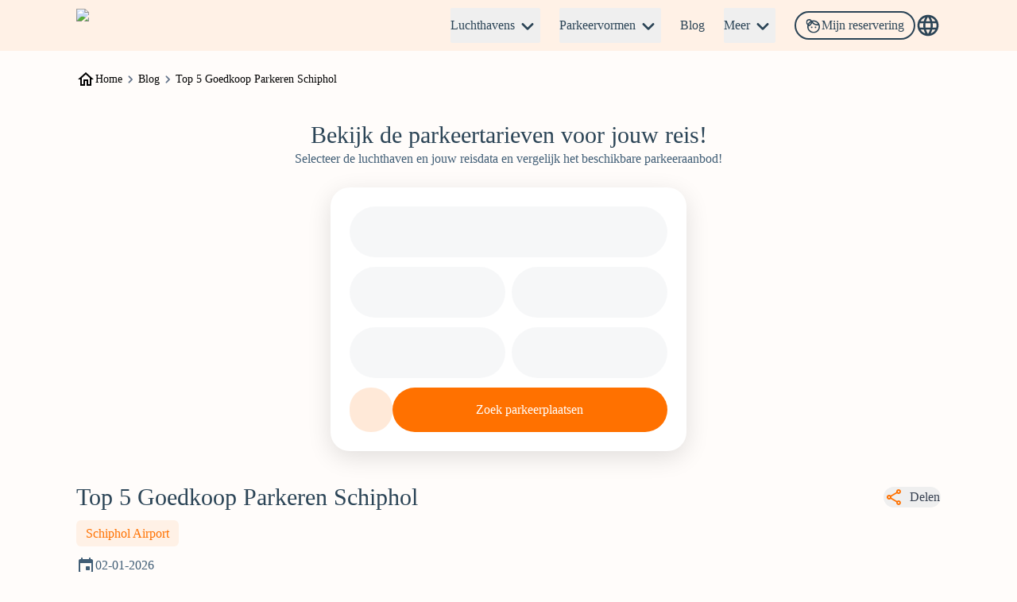

--- FILE ---
content_type: text/html; charset=utf-8
request_url: https://www.vliegenenparkeren.nl/blog/top-5-goedkoop-parkeren-schiphol
body_size: 127563
content:
<!DOCTYPE html><html lang="nl-NL" data-sentry-component="RootLayout" data-sentry-source-file="layout.tsx"><head><meta charSet="utf-8"/><meta name="viewport" content="width=device-width, initial-scale=1"/><link rel="preload" as="image" imageSrcSet="/_next/image?url=https%3A%2F%2Fcdn.v2.roosh.online%2FFILES%2FApplicationAssets%2FICON%2FSVG%2F1760055938877Netherlands.svg&amp;w=16&amp;q=70 16w, /_next/image?url=https%3A%2F%2Fcdn.v2.roosh.online%2FFILES%2FApplicationAssets%2FICON%2FSVG%2F1760055938877Netherlands.svg&amp;w=32&amp;q=70 32w, /_next/image?url=https%3A%2F%2Fcdn.v2.roosh.online%2FFILES%2FApplicationAssets%2FICON%2FSVG%2F1760055938877Netherlands.svg&amp;w=48&amp;q=70 48w, /_next/image?url=https%3A%2F%2Fcdn.v2.roosh.online%2FFILES%2FApplicationAssets%2FICON%2FSVG%2F1760055938877Netherlands.svg&amp;w=64&amp;q=70 64w, /_next/image?url=https%3A%2F%2Fcdn.v2.roosh.online%2FFILES%2FApplicationAssets%2FICON%2FSVG%2F1760055938877Netherlands.svg&amp;w=96&amp;q=70 96w, /_next/image?url=https%3A%2F%2Fcdn.v2.roosh.online%2FFILES%2FApplicationAssets%2FICON%2FSVG%2F1760055938877Netherlands.svg&amp;w=128&amp;q=70 128w, /_next/image?url=https%3A%2F%2Fcdn.v2.roosh.online%2FFILES%2FApplicationAssets%2FICON%2FSVG%2F1760055938877Netherlands.svg&amp;w=256&amp;q=70 256w, /_next/image?url=https%3A%2F%2Fcdn.v2.roosh.online%2FFILES%2FApplicationAssets%2FICON%2FSVG%2F1760055938877Netherlands.svg&amp;w=320&amp;q=70 320w, /_next/image?url=https%3A%2F%2Fcdn.v2.roosh.online%2FFILES%2FApplicationAssets%2FICON%2FSVG%2F1760055938877Netherlands.svg&amp;w=360&amp;q=70 360w, /_next/image?url=https%3A%2F%2Fcdn.v2.roosh.online%2FFILES%2FApplicationAssets%2FICON%2FSVG%2F1760055938877Netherlands.svg&amp;w=384&amp;q=70 384w, /_next/image?url=https%3A%2F%2Fcdn.v2.roosh.online%2FFILES%2FApplicationAssets%2FICON%2FSVG%2F1760055938877Netherlands.svg&amp;w=414&amp;q=70 414w, /_next/image?url=https%3A%2F%2Fcdn.v2.roosh.online%2FFILES%2FApplicationAssets%2FICON%2FSVG%2F1760055938877Netherlands.svg&amp;w=480&amp;q=70 480w, /_next/image?url=https%3A%2F%2Fcdn.v2.roosh.online%2FFILES%2FApplicationAssets%2FICON%2FSVG%2F1760055938877Netherlands.svg&amp;w=640&amp;q=70 640w, /_next/image?url=https%3A%2F%2Fcdn.v2.roosh.online%2FFILES%2FApplicationAssets%2FICON%2FSVG%2F1760055938877Netherlands.svg&amp;w=750&amp;q=70 750w, /_next/image?url=https%3A%2F%2Fcdn.v2.roosh.online%2FFILES%2FApplicationAssets%2FICON%2FSVG%2F1760055938877Netherlands.svg&amp;w=828&amp;q=70 828w, /_next/image?url=https%3A%2F%2Fcdn.v2.roosh.online%2FFILES%2FApplicationAssets%2FICON%2FSVG%2F1760055938877Netherlands.svg&amp;w=960&amp;q=70 960w, /_next/image?url=https%3A%2F%2Fcdn.v2.roosh.online%2FFILES%2FApplicationAssets%2FICON%2FSVG%2F1760055938877Netherlands.svg&amp;w=1080&amp;q=70 1080w, /_next/image?url=https%3A%2F%2Fcdn.v2.roosh.online%2FFILES%2FApplicationAssets%2FICON%2FSVG%2F1760055938877Netherlands.svg&amp;w=1200&amp;q=70 1200w, /_next/image?url=https%3A%2F%2Fcdn.v2.roosh.online%2FFILES%2FApplicationAssets%2FICON%2FSVG%2F1760055938877Netherlands.svg&amp;w=1440&amp;q=70 1440w, /_next/image?url=https%3A%2F%2Fcdn.v2.roosh.online%2FFILES%2FApplicationAssets%2FICON%2FSVG%2F1760055938877Netherlands.svg&amp;w=1920&amp;q=70 1920w, /_next/image?url=https%3A%2F%2Fcdn.v2.roosh.online%2FFILES%2FApplicationAssets%2FICON%2FSVG%2F1760055938877Netherlands.svg&amp;w=2048&amp;q=70 2048w, /_next/image?url=https%3A%2F%2Fcdn.v2.roosh.online%2FFILES%2FApplicationAssets%2FICON%2FSVG%2F1760055938877Netherlands.svg&amp;w=3840&amp;q=70 3840w" imageSizes="(max-width:768px) 160px, 320px"/><link rel="preload" as="image" imageSrcSet="/_next/image?url=https%3A%2F%2Fcdn.v2.roosh.online%2FFILES%2FApplicationAssets%2FFLAG%2F1760059129147flag-400.png&amp;w=32&amp;q=70 1x, /_next/image?url=https%3A%2F%2Fcdn.v2.roosh.online%2FFILES%2FApplicationAssets%2FFLAG%2F1760059129147flag-400.png&amp;w=48&amp;q=70 2x"/><link rel="preload" as="image" imageSrcSet="/_next/image?url=https%3A%2F%2Fcdn.v2.roosh.online%2FFILES%2FApplicationAssets%2FFLAG%2F1760058866143belgium.png&amp;w=32&amp;q=70 1x, /_next/image?url=https%3A%2F%2Fcdn.v2.roosh.online%2FFILES%2FApplicationAssets%2FFLAG%2F1760058866143belgium.png&amp;w=48&amp;q=70 2x"/><link rel="preload" as="image" imageSrcSet="/_next/image?url=https%3A%2F%2Fcdn.v2.roosh.online%2FFILES%2FApplicationAssets%2FFLAG%2F1760058963604flag-400%20(1).png&amp;w=32&amp;q=70 1x, /_next/image?url=https%3A%2F%2Fcdn.v2.roosh.online%2FFILES%2FApplicationAssets%2FFLAG%2F1760058963604flag-400%20(1).png&amp;w=48&amp;q=70 2x"/><link rel="preload" as="image" imageSrcSet="/_next/image?url=https%3A%2F%2Fcdn.v2.roosh.online%2FFILES%2FApplicationAssets%2FFLAG%2F1760058947035france-flag-png-xl.png&amp;w=32&amp;q=70 1x, /_next/image?url=https%3A%2F%2Fcdn.v2.roosh.online%2FFILES%2FApplicationAssets%2FFLAG%2F1760058947035france-flag-png-xl.png&amp;w=48&amp;q=70 2x"/><link rel="preload" as="image" imageSrcSet="/_next/image?url=https%3A%2F%2Fobject-storage.cloudbear.nl%2Froosh-website%2Fimages%2F15142%2FTop-5-frame3-1610727955-xlarge.jpg&amp;w=256&amp;q=70 256w, /_next/image?url=https%3A%2F%2Fobject-storage.cloudbear.nl%2Froosh-website%2Fimages%2F15142%2FTop-5-frame3-1610727955-xlarge.jpg&amp;w=320&amp;q=70 320w, /_next/image?url=https%3A%2F%2Fobject-storage.cloudbear.nl%2Froosh-website%2Fimages%2F15142%2FTop-5-frame3-1610727955-xlarge.jpg&amp;w=360&amp;q=70 360w, /_next/image?url=https%3A%2F%2Fobject-storage.cloudbear.nl%2Froosh-website%2Fimages%2F15142%2FTop-5-frame3-1610727955-xlarge.jpg&amp;w=384&amp;q=70 384w, /_next/image?url=https%3A%2F%2Fobject-storage.cloudbear.nl%2Froosh-website%2Fimages%2F15142%2FTop-5-frame3-1610727955-xlarge.jpg&amp;w=414&amp;q=70 414w, /_next/image?url=https%3A%2F%2Fobject-storage.cloudbear.nl%2Froosh-website%2Fimages%2F15142%2FTop-5-frame3-1610727955-xlarge.jpg&amp;w=480&amp;q=70 480w, /_next/image?url=https%3A%2F%2Fobject-storage.cloudbear.nl%2Froosh-website%2Fimages%2F15142%2FTop-5-frame3-1610727955-xlarge.jpg&amp;w=640&amp;q=70 640w, /_next/image?url=https%3A%2F%2Fobject-storage.cloudbear.nl%2Froosh-website%2Fimages%2F15142%2FTop-5-frame3-1610727955-xlarge.jpg&amp;w=750&amp;q=70 750w, /_next/image?url=https%3A%2F%2Fobject-storage.cloudbear.nl%2Froosh-website%2Fimages%2F15142%2FTop-5-frame3-1610727955-xlarge.jpg&amp;w=828&amp;q=70 828w, /_next/image?url=https%3A%2F%2Fobject-storage.cloudbear.nl%2Froosh-website%2Fimages%2F15142%2FTop-5-frame3-1610727955-xlarge.jpg&amp;w=960&amp;q=70 960w, /_next/image?url=https%3A%2F%2Fobject-storage.cloudbear.nl%2Froosh-website%2Fimages%2F15142%2FTop-5-frame3-1610727955-xlarge.jpg&amp;w=1080&amp;q=70 1080w, /_next/image?url=https%3A%2F%2Fobject-storage.cloudbear.nl%2Froosh-website%2Fimages%2F15142%2FTop-5-frame3-1610727955-xlarge.jpg&amp;w=1200&amp;q=70 1200w, /_next/image?url=https%3A%2F%2Fobject-storage.cloudbear.nl%2Froosh-website%2Fimages%2F15142%2FTop-5-frame3-1610727955-xlarge.jpg&amp;w=1440&amp;q=70 1440w, /_next/image?url=https%3A%2F%2Fobject-storage.cloudbear.nl%2Froosh-website%2Fimages%2F15142%2FTop-5-frame3-1610727955-xlarge.jpg&amp;w=1920&amp;q=70 1920w, /_next/image?url=https%3A%2F%2Fobject-storage.cloudbear.nl%2Froosh-website%2Fimages%2F15142%2FTop-5-frame3-1610727955-xlarge.jpg&amp;w=2048&amp;q=70 2048w, /_next/image?url=https%3A%2F%2Fobject-storage.cloudbear.nl%2Froosh-website%2Fimages%2F15142%2FTop-5-frame3-1610727955-xlarge.jpg&amp;w=3840&amp;q=70 3840w" imageSizes="(min-width: 1024px) 60vw, 90vw" fetchPriority="high"/><style data-precedence="next" data-href="/_next/static/css/0e4d0529081eb604.css /_next/static/css/8d5e6b2e12a96883.css">*,:after,:before{--tw-border-spacing-x:0;--tw-border-spacing-y:0;--tw-translate-x:0;--tw-translate-y:0;--tw-rotate:0;--tw-skew-x:0;--tw-skew-y:0;--tw-scale-x:1;--tw-scale-y:1;--tw-pan-x: ;--tw-pan-y: ;--tw-pinch-zoom: ;--tw-scroll-snap-strictness:proximity;--tw-gradient-from-position: ;--tw-gradient-via-position: ;--tw-gradient-to-position: ;--tw-ordinal: ;--tw-slashed-zero: ;--tw-numeric-figure: ;--tw-numeric-spacing: ;--tw-numeric-fraction: ;--tw-ring-inset: ;--tw-ring-offset-width:0px;--tw-ring-offset-color:#fff;--tw-ring-color:rgb(59 130 246/0.5);--tw-ring-offset-shadow:0 0 #0000;--tw-ring-shadow:0 0 #0000;--tw-shadow:0 0 #0000;--tw-shadow-colored:0 0 #0000;--tw-blur: ;--tw-brightness: ;--tw-contrast: ;--tw-grayscale: ;--tw-hue-rotate: ;--tw-invert: ;--tw-saturate: ;--tw-sepia: ;--tw-drop-shadow: ;--tw-backdrop-blur: ;--tw-backdrop-brightness: ;--tw-backdrop-contrast: ;--tw-backdrop-grayscale: ;--tw-backdrop-hue-rotate: ;--tw-backdrop-invert: ;--tw-backdrop-opacity: ;--tw-backdrop-saturate: ;--tw-backdrop-sepia: ;--tw-contain-size: ;--tw-contain-layout: ;--tw-contain-paint: ;--tw-contain-style: }::backdrop{--tw-border-spacing-x:0;--tw-border-spacing-y:0;--tw-translate-x:0;--tw-translate-y:0;--tw-rotate:0;--tw-skew-x:0;--tw-skew-y:0;--tw-scale-x:1;--tw-scale-y:1;--tw-pan-x: ;--tw-pan-y: ;--tw-pinch-zoom: ;--tw-scroll-snap-strictness:proximity;--tw-gradient-from-position: ;--tw-gradient-via-position: ;--tw-gradient-to-position: ;--tw-ordinal: ;--tw-slashed-zero: ;--tw-numeric-figure: ;--tw-numeric-spacing: ;--tw-numeric-fraction: ;--tw-ring-inset: ;--tw-ring-offset-width:0px;--tw-ring-offset-color:#fff;--tw-ring-color:rgb(59 130 246/0.5);--tw-ring-offset-shadow:0 0 #0000;--tw-ring-shadow:0 0 #0000;--tw-shadow:0 0 #0000;--tw-shadow-colored:0 0 #0000;--tw-blur: ;--tw-brightness: ;--tw-contrast: ;--tw-grayscale: ;--tw-hue-rotate: ;--tw-invert: ;--tw-saturate: ;--tw-sepia: ;--tw-drop-shadow: ;--tw-backdrop-blur: ;--tw-backdrop-brightness: ;--tw-backdrop-contrast: ;--tw-backdrop-grayscale: ;--tw-backdrop-hue-rotate: ;--tw-backdrop-invert: ;--tw-backdrop-opacity: ;--tw-backdrop-saturate: ;--tw-backdrop-sepia: ;--tw-contain-size: ;--tw-contain-layout: ;--tw-contain-paint: ;--tw-contain-style: }/*
! tailwindcss v3.4.17 | MIT License | https://tailwindcss.com
*/*,:after,:before{box-sizing:border-box;border:0 solid #e5e7eb}:after,:before{--tw-content:""}:host,html{line-height:1.5;-webkit-text-size-adjust:100%;-moz-tab-size:4;-o-tab-size:4;tab-size:4;font-family:ui-sans-serif,system-ui,sans-serif,Apple Color Emoji,Segoe UI Emoji,Segoe UI Symbol,Noto Color Emoji;font-feature-settings:normal;font-variation-settings:normal;-webkit-tap-highlight-color:transparent}body{margin:0;line-height:inherit}hr{height:0;color:inherit;border-top-width:1px}abbr:where([title]){-webkit-text-decoration:underline dotted;text-decoration:underline dotted}h1,h2,h3,h4,h5,h6{font-size:inherit;font-weight:inherit}a{color:inherit;text-decoration:inherit}b,strong{font-weight:bolder}code,kbd,pre,samp{font-family:ui-monospace,SFMono-Regular,Menlo,Monaco,Consolas,Liberation Mono,Courier New,monospace;font-feature-settings:normal;font-variation-settings:normal;font-size:1em}small{font-size:80%}sub,sup{font-size:75%;line-height:0;position:relative;vertical-align:baseline}sub{bottom:-.25em}sup{top:-.5em}table{text-indent:0;border-color:inherit;border-collapse:collapse}button,input,optgroup,select,textarea{font-family:inherit;font-feature-settings:inherit;font-variation-settings:inherit;font-size:100%;font-weight:inherit;line-height:inherit;letter-spacing:inherit;color:inherit;margin:0;padding:0}button,select{text-transform:none}button,input:where([type=button]),input:where([type=reset]),input:where([type=submit]){-webkit-appearance:button;background-color:transparent;background-image:none}:-moz-focusring{outline:auto}:-moz-ui-invalid{box-shadow:none}progress{vertical-align:baseline}::-webkit-inner-spin-button,::-webkit-outer-spin-button{height:auto}[type=search]{-webkit-appearance:textfield;outline-offset:-2px}::-webkit-search-decoration{-webkit-appearance:none}::-webkit-file-upload-button{-webkit-appearance:button;font:inherit}summary{display:list-item}blockquote,dd,dl,figure,h1,h2,h3,h4,h5,h6,hr,p,pre{margin:0}fieldset{margin:0}fieldset,legend{padding:0}menu,ol,ul{list-style:none;margin:0;padding:0}dialog{padding:0}textarea{resize:vertical}input::-moz-placeholder,textarea::-moz-placeholder{opacity:1;color:#9ca3af}input::placeholder,textarea::placeholder{opacity:1;color:#9ca3af}[role=button],button{cursor:pointer}:disabled{cursor:default}audio,canvas,embed,iframe,img,object,svg,video{display:block;vertical-align:middle}img,video{max-width:100%;height:auto}[hidden]:where(:not([hidden=until-found])){display:none}:root{--background:30 100% 99%;--foreground:222.2 84% 4.9%;--card:0 0% 100%;--card-foreground:222.2 84% 4.9%;--popover:0 0% 100%;--popover-foreground:222.2 84% 4.9%;--primary:222.2 47.4% 11.2%;--primary-foreground:210 40% 98%;--secondary:210 40% 96.1%;--secondary-foreground:222.2 47.4% 11.2%;--muted:210 40% 96.1%;--muted-foreground:215.4 16.3% 46.9%;--accent:210 40% 96.1%;--accent-foreground:222.2 47.4% 11.2%;--destructive:0 84.2% 60.2%;--destructive-foreground:210 40% 98%;--border:214.3 31.8% 91.4%;--input:214.3 31.8% 91.4%;--ring:222.2 84% 4.9%;--radius:0.5rem;--sidebar-background:0 0% 98%;--sidebar-foreground:240 5.3% 26.1%;--sidebar-primary:240 5.9% 10%;--sidebar-primary-foreground:0 0% 98%;--sidebar-accent:240 4.8% 95.9%;--sidebar-accent-foreground:240 5.9% 10%;--sidebar-border:220 13% 91%;--sidebar-ring:217.2 91.2% 59.8%}.dark{--background:222.2 84% 4.9%;--foreground:210 40% 98%;--card:222.2 84% 4.9%;--card-foreground:210 40% 98%;--popover:222.2 84% 4.9%;--popover-foreground:210 40% 98%;--primary:210 40% 98%;--primary-foreground:222.2 47.4% 11.2%;--secondary:217.2 32.6% 17.5%;--secondary-foreground:210 40% 98%;--muted:217.2 32.6% 17.5%;--muted-foreground:215 20.2% 65.1%;--accent:217.2 32.6% 17.5%;--accent-foreground:210 40% 98%;--destructive:0 62.8% 30.6%;--destructive-foreground:210 40% 98%;--border:217.2 32.6% 17.5%;--input:217.2 32.6% 17.5%;--ring:212.7 26.8% 83.9%;--sidebar-background:240 5.9% 10%;--sidebar-foreground:240 4.8% 95.9%;--sidebar-primary:224.3 76.3% 48%;--sidebar-primary-foreground:0 0% 100%;--sidebar-accent:240 3.7% 15.9%;--sidebar-accent-foreground:240 4.8% 95.9%;--sidebar-border:240 3.7% 15.9%;--sidebar-ring:217.2 91.2% 59.8%}*{border-color:hsl(var(--border))}body{background-color:hsl(var(--background));color:hsl(var(--foreground))}.container{width:100%}@media (min-width:640px){.container{max-width:640px}}@media (min-width:768px){.container{max-width:768px}}@media (min-width:1024px){.container{max-width:1024px}}@media (min-width:1280px){.container{max-width:1280px}}@media (min-width:1536px){.container{max-width:1536px}}.sr-only{position:absolute;width:1px;height:1px;padding:0;margin:-1px;overflow:hidden;clip:rect(0,0,0,0);white-space:nowrap;border-width:0}.pointer-events-none{pointer-events:none}.pointer-events-auto{pointer-events:auto}.\!visible{visibility:visible!important}.visible{visibility:visible}.invisible{visibility:hidden}.collapse{visibility:collapse}.static{position:static}.fixed{position:fixed}.\!absolute{position:absolute!important}.absolute{position:absolute}.relative{position:relative}.sticky{position:sticky}.inset-0{inset:0}.inset-x-0{left:0;right:0}.inset-y-0{top:0;bottom:0}.-bottom-0\.5{bottom:-.125rem}.-bottom-12{bottom:-3rem}.-left-2{left:-.5rem}.-right-2{right:-.5rem}.-right-4{right:-1rem}.-start-1\.5{inset-inline-start:-.375rem}.-top-1{top:-.25rem}.-top-12{top:-3rem}.-top-2{top:-.5rem}.bottom-0{bottom:0}.bottom-10{bottom:2.5rem}.bottom-16{bottom:4rem}.bottom-2{bottom:.5rem}.bottom-4{bottom:1rem}.bottom-5{bottom:1.25rem}.bottom-6{bottom:1.5rem}.left-0{left:0}.left-1{left:.25rem}.left-1\/2{left:50%}.left-2{left:.5rem}.left-3{left:.75rem}.left-3\.5{left:.875rem}.left-4{left:1rem}.left-5{left:1.25rem}.left-8{left:2rem}.left-\[-50\%\]{left:-50%}.left-\[50\%\]{left:50%}.left-\[calc\(50\%-50vw\)\]{left:calc(50% - 50vw)}.left-full{left:100%}.right-0{right:0}.right-1{right:.25rem}.right-2{right:.5rem}.right-3{right:.75rem}.right-4{right:1rem}.right-7{right:1.75rem}.top-0{top:0}.top-1\.5{top:.375rem}.top-1\/2{top:50%}.top-1\/4{top:25%}.top-16{top:4rem}.top-2{top:.5rem}.top-2\.5{top:.625rem}.top-24{top:6rem}.top-3{top:.75rem}.top-3\.5{top:.875rem}.top-32{top:8rem}.top-36{top:9rem}.top-4{top:1rem}.top-5{top:1.25rem}.top-8{top:2rem}.top-\[1px\]{top:1px}.top-\[4rem\]{top:4rem}.top-\[50\%\]{top:50%}.top-\[60\%\]{top:60%}.top-full{top:100%}.-z-10{z-index:-10}.z-0{z-index:0}.z-10{z-index:10}.z-20{z-index:20}.z-30{z-index:30}.z-40{z-index:40}.z-50{z-index:50}.z-\[-1\]{z-index:-1}.z-\[10000\]{z-index:10000}.z-\[100\]{z-index:100}.z-\[10\]{z-index:10}.z-\[1600\]{z-index:1600}.z-\[1\]{z-index:1}.z-\[2000\]{z-index:2000}.z-\[30\]{z-index:30}.z-\[40\]{z-index:40}.z-\[50\]{z-index:50}.z-\[70\]{z-index:70}.z-\[80\]{z-index:80}.z-\[9998\]{z-index:9998}.z-\[9999\]{z-index:9999}.z-\[999\]{z-index:999}.order-1{order:1}.order-2{order:2}.col-span-1{grid-column:span 1/span 1}.col-span-12{grid-column:span 12/span 12}.col-span-2{grid-column:span 2/span 2}.col-span-3{grid-column:span 3/span 3}.col-span-4{grid-column:span 4/span 4}.col-span-5{grid-column:span 5/span 5}.col-span-8{grid-column:span 8/span 8}.\!-m-px{margin:-1px!important}.m-0{margin:0}.m-1{margin:.25rem}.m-2{margin:.5rem}.m-3{margin:.75rem}.m-4{margin:1rem}.m-5{margin:1.25rem}.m-6{margin:1.5rem}.m-7{margin:1.75rem}.m-8{margin:2rem}.-mx-1{margin-left:-.25rem;margin-right:-.25rem}.-mx-2{margin-left:-.5rem;margin-right:-.5rem}.-mx-4{margin-left:-1rem;margin-right:-1rem}.-mx-8{margin-left:-2rem;margin-right:-2rem}.mx-0{margin-left:0;margin-right:0}.mx-1{margin-left:.25rem;margin-right:.25rem}.mx-1\.5{margin-left:.375rem;margin-right:.375rem}.mx-2{margin-left:.5rem;margin-right:.5rem}.mx-3{margin-left:.75rem;margin-right:.75rem}.mx-3\.5{margin-left:.875rem;margin-right:.875rem}.mx-4{margin-left:1rem;margin-right:1rem}.mx-5{margin-left:1.25rem;margin-right:1.25rem}.mx-6{margin-left:1.5rem;margin-right:1.5rem}.mx-7{margin-left:1.75rem;margin-right:1.75rem}.mx-8{margin-left:2rem;margin-right:2rem}.mx-auto{margin-left:auto;margin-right:auto}.my-0{margin-top:0;margin-bottom:0}.my-1{margin-top:.25rem;margin-bottom:.25rem}.my-10{margin-top:2.5rem;margin-bottom:2.5rem}.my-2{margin-top:.5rem;margin-bottom:.5rem}.my-3{margin-top:.75rem;margin-bottom:.75rem}.my-36{margin-top:9rem;margin-bottom:9rem}.my-4{margin-top:1rem;margin-bottom:1rem}.my-5{margin-top:1.25rem;margin-bottom:1.25rem}.my-6{margin-top:1.5rem;margin-bottom:1.5rem}.my-7{margin-top:1.75rem;margin-bottom:1.75rem}.my-8{margin-top:2rem;margin-bottom:2rem}.my-auto{margin-top:auto;margin-bottom:auto}.-mb-6{margin-bottom:-1.5rem}.-ml-2{margin-left:-.5rem}.-ml-4{margin-left:-1rem}.-mr-4{margin-right:-1rem}.-mr-6{margin-right:-1.5rem}.-mt-0\.5{margin-top:-.125rem}.-mt-1\.5{margin-top:-.375rem}.-mt-3{margin-top:-.75rem}.-mt-4{margin-top:-1rem}.-mt-6{margin-top:-1.5rem}.-mt-8{margin-top:-2rem}.mb-0{margin-bottom:0}.mb-1{margin-bottom:.25rem}.mb-10{margin-bottom:2.5rem}.mb-14{margin-bottom:3.5rem}.mb-16{margin-bottom:4rem}.mb-2{margin-bottom:.5rem}.mb-20{margin-bottom:5rem}.mb-3{margin-bottom:.75rem}.mb-4{margin-bottom:1rem}.mb-5{margin-bottom:1.25rem}.mb-6{margin-bottom:1.5rem}.mb-7{margin-bottom:1.75rem}.mb-8{margin-bottom:2rem}.ml-0{margin-left:0}.ml-1{margin-left:.25rem}.ml-1\.5{margin-left:.375rem}.ml-10{margin-left:2.5rem}.ml-12{margin-left:3rem}.ml-16{margin-left:4rem}.ml-2{margin-left:.5rem}.ml-20{margin-left:5rem}.ml-3{margin-left:.75rem}.ml-4{margin-left:1rem}.ml-5{margin-left:1.25rem}.ml-6{margin-left:1.5rem}.ml-7{margin-left:1.75rem}.ml-8{margin-left:2rem}.ml-auto{margin-left:auto}.mr-0{margin-right:0}.mr-1{margin-right:.25rem}.mr-2{margin-right:.5rem}.mr-3{margin-right:.75rem}.mr-4{margin-right:1rem}.mr-5{margin-right:1.25rem}.mr-6{margin-right:1.5rem}.mr-7{margin-right:1.75rem}.mr-8{margin-right:2rem}.ms-4{margin-inline-start:1rem}.mt-0{margin-top:0}.mt-0\.5{margin-top:.125rem}.mt-1{margin-top:.25rem}.mt-1\.5{margin-top:.375rem}.mt-10{margin-top:2.5rem}.mt-12{margin-top:3rem}.mt-14{margin-top:3.5rem}.mt-2{margin-top:.5rem}.mt-3{margin-top:.75rem}.mt-4{margin-top:1rem}.mt-5{margin-top:1.25rem}.mt-6{margin-top:1.5rem}.mt-7{margin-top:1.75rem}.mt-8{margin-top:2rem}.mt-auto{margin-top:auto}.box-border{box-sizing:border-box}.line-clamp-1{-webkit-line-clamp:1}.line-clamp-1,.line-clamp-2{overflow:hidden;display:-webkit-box;-webkit-box-orient:vertical}.line-clamp-2{-webkit-line-clamp:2}.line-clamp-3{-webkit-line-clamp:3}.line-clamp-3,.line-clamp-4{overflow:hidden;display:-webkit-box;-webkit-box-orient:vertical}.line-clamp-4{-webkit-line-clamp:4}.block{display:block}.inline-block{display:inline-block}.inline{display:inline}.flex{display:flex}.inline-flex{display:inline-flex}.table{display:table}.grid{display:grid}.hidden{display:none}.aspect-\[4\/2\]{aspect-ratio:4/2}.aspect-\[4\/3\]{aspect-ratio:4/3}.aspect-\[5\/3\]{aspect-ratio:5/3}.aspect-square{aspect-ratio:1/1}.size-4{width:1rem;height:1rem}.\!h-px{height:1px!important}.h-0{height:0}.h-0\.5{height:.125rem}.h-1\.5{height:.375rem}.h-10{height:2.5rem}.h-11{height:2.75rem}.h-12{height:3rem}.h-14{height:3.5rem}.h-16{height:4rem}.h-2{height:.5rem}.h-2\.5{height:.625rem}.h-20{height:5rem}.h-24{height:6rem}.h-28{height:7rem}.h-3{height:.75rem}.h-3\.5{height:.875rem}.h-32{height:8rem}.h-4{height:1rem}.h-40{height:10rem}.h-44{height:11rem}.h-48{height:12rem}.h-5{height:1.25rem}.h-6{height:1.5rem}.h-60{height:15rem}.h-64{height:16rem}.h-7{height:1.75rem}.h-72{height:18rem}.h-8{height:2rem}.h-9{height:2.25rem}.h-96{height:24rem}.h-\[0\.125rem\]{height:.125rem}.h-\[0\.2rem\]{height:.2rem}.h-\[100dvh\]{height:100dvh}.h-\[120px\]{height:120px}.h-\[15rem\]{height:15rem}.h-\[1px\]{height:1px}.h-\[20rem\]{height:20rem}.h-\[22rem\]{height:22rem}.h-\[28px\]{height:28px}.h-\[30rem\]{height:30rem}.h-\[32px\]{height:32px}.h-\[340px\]{height:340px}.h-\[350px\]{height:350px}.h-\[40rem\]{height:40rem}.h-\[40vh\]{height:40vh}.h-\[4rem\]{height:4rem}.h-\[50rem\]{height:50rem}.h-\[55rem\]{height:55rem}.h-\[6rem\]{height:6rem}.h-\[88px\]{height:88px}.h-\[93vh\]{height:93vh}.h-\[var\(--radix-navigation-menu-viewport-height\)\]{height:var(--radix-navigation-menu-viewport-height)}.h-auto{height:auto}.h-dvh{height:100dvh}.h-fit{height:-moz-fit-content;height:fit-content}.h-full{height:100%}.h-px{height:1px}.h-screen{height:100vh}.h-svh{height:100svh}.max-h-0{max-height:0}.max-h-32{max-height:8rem}.max-h-36{max-height:9rem}.max-h-48{max-height:12rem}.max-h-60{max-height:15rem}.max-h-64{max-height:16rem}.max-h-96{max-height:24rem}.max-h-\[18rem\]{max-height:18rem}.max-h-\[30vh\]{max-height:30vh}.max-h-\[40vh\]{max-height:40vh}.max-h-\[50vh\]{max-height:50vh}.max-h-\[62vh\]{max-height:62vh}.max-h-\[70vh\]{max-height:70vh}.max-h-\[80vh\]{max-height:80vh}.max-h-\[calc\(100dvh-1rem\)\]{max-height:calc(100dvh - 1rem)}.max-h-\[calc\(100dvh-7rem\)\]{max-height:calc(100dvh - 7rem)}.max-h-screen{max-height:100vh}.min-h-0{min-height:0}.min-h-10{min-height:2.5rem}.min-h-14{min-height:3.5rem}.min-h-16{min-height:4rem}.min-h-20{min-height:5rem}.min-h-32{min-height:8rem}.min-h-52{min-height:13rem}.min-h-\[100px\]{min-height:100px}.min-h-\[10rem\]{min-height:10rem}.min-h-\[15rem\]{min-height:15rem}.min-h-\[18rem\]{min-height:18rem}.min-h-\[20rem\]{min-height:20rem}.min-h-\[22rem\]{min-height:22rem}.min-h-\[25rem\]{min-height:25rem}.min-h-\[3\.25rem\]{min-height:3.25rem}.min-h-\[30rem\]{min-height:30rem}.min-h-\[35rem\]{min-height:35rem}.min-h-\[48px\]{min-height:48px}.min-h-\[50vh\]{min-height:50vh}.min-h-\[60vh\]{min-height:60vh}.min-h-\[70vh\]{min-height:70vh}.min-h-\[75rem\]{min-height:75rem}.min-h-\[80vh\]{min-height:80vh}.min-h-dvh{min-height:100dvh}.min-h-screen{min-height:100vh}.min-h-svh{min-height:100svh}.\!w-px{width:1px!important}.w-1{width:.25rem}.w-1\/2{width:50%}.w-1\/3{width:33.333333%}.w-10{width:2.5rem}.w-11{width:2.75rem}.w-12{width:3rem}.w-14{width:3.5rem}.w-16{width:4rem}.w-2{width:.5rem}.w-2\.5{width:.625rem}.w-20{width:5rem}.w-24{width:6rem}.w-28{width:7rem}.w-3{width:.75rem}.w-3\.5{width:.875rem}.w-3\/4{width:75%}.w-32{width:8rem}.w-4{width:1rem}.w-40{width:10rem}.w-48{width:12rem}.w-5{width:1.25rem}.w-52{width:13rem}.w-6{width:1.5rem}.w-60{width:15rem}.w-64{width:16rem}.w-7{width:1.75rem}.w-72{width:18rem}.w-8{width:2rem}.w-9{width:2.25rem}.w-96{width:24rem}.w-\[--radix-dropdown-menu-trigger-width\]{width:var(--radix-dropdown-menu-trigger-width)}.w-\[--sidebar-width\]{width:var(--sidebar-width)}.w-\[100vw\]{width:100vw}.w-\[1px\]{width:1px}.w-\[20rem\]{width:20rem}.w-\[25rem\]{width:25rem}.w-\[32px\]{width:32px}.w-\[5rem\]{width:5rem}.w-\[6rem\]{width:6rem}.w-\[82vw\]{width:82vw}.w-\[9rem\]{width:9rem}.w-\[var\(--radix-select-trigger-width\)\]{width:var(--radix-select-trigger-width)}.w-auto{width:auto}.w-fit{width:-moz-fit-content;width:fit-content}.w-full{width:100%}.w-max{width:-moz-max-content;width:max-content}.w-px{width:1px}.w-screen{width:100vw}.min-w-0{min-width:0}.min-w-16{min-width:4rem}.min-w-40{min-width:10rem}.min-w-48{min-width:12rem}.min-w-5{min-width:1.25rem}.min-w-56{min-width:14rem}.min-w-60{min-width:15rem}.min-w-64{min-width:16rem}.min-w-8{min-width:2rem}.min-w-\[12rem\]{min-width:12rem}.min-w-\[15rem\]{min-width:15rem}.min-w-\[18rem\]{min-width:18rem}.min-w-\[250px\]{min-width:250px}.min-w-\[3\.25rem\]{min-width:3.25rem}.min-w-\[300px\]{min-width:300px}.min-w-\[320px\]{min-width:320px}.min-w-\[340px\]{min-width:340px}.min-w-\[8rem\]{min-width:8rem}.min-w-full{min-width:100%}.min-w-max{min-width:-moz-max-content;min-width:max-content}.max-w-24{max-width:6rem}.max-w-2xl{max-width:42rem}.max-w-3xl{max-width:48rem}.max-w-40{max-width:10rem}.max-w-48{max-width:12rem}.max-w-5xl{max-width:64rem}.max-w-72{max-width:18rem}.max-w-8xl{max-width:80rem}.max-w-\[--skeleton-width\]{max-width:var(--skeleton-width)}.max-w-\[100vw\]{max-width:100vw}.max-w-\[10rem\]{max-width:10rem}.max-w-\[14rem\]{max-width:14rem}.max-w-\[18rem\]{max-width:18rem}.max-w-\[20rem\]{max-width:20rem}.max-w-\[240px\]{max-width:240px}.max-w-\[25rem\]{max-width:25rem}.max-w-\[300px\]{max-width:300px}.max-w-\[360px\]{max-width:360px}.max-w-\[420px\]{max-width:420px}.max-w-\[45\%\]{max-width:45%}.max-w-\[9rem\]{max-width:9rem}.max-w-full{max-width:100%}.max-w-lg{max-width:32rem}.max-w-max{max-width:-moz-max-content;max-width:max-content}.max-w-md{max-width:28rem}.max-w-none{max-width:none}.max-w-sm{max-width:24rem}.max-w-xl{max-width:36rem}.max-w-xs{max-width:20rem}.flex-1{flex:1 1 0%}.flex-\[1\]{flex:1}.flex-\[3\]{flex:3}.flex-none{flex:none}.flex-shrink-0,.shrink-0{flex-shrink:0}.flex-grow,.grow{flex-grow:1}.grow-0{flex-grow:0}.basis-1\/3{flex-basis:33.333333%}.basis-full{flex-basis:100%}.caption-bottom{caption-side:bottom}.border-collapse{border-collapse:collapse}.-translate-x-1\/2{--tw-translate-x:-50%}.-translate-x-1\/2,.-translate-x-px{transform:translate(var(--tw-translate-x),var(--tw-translate-y)) rotate(var(--tw-rotate)) skewX(var(--tw-skew-x)) skewY(var(--tw-skew-y)) scaleX(var(--tw-scale-x)) scaleY(var(--tw-scale-y))}.-translate-x-px{--tw-translate-x:-1px}.-translate-y-1\/2{--tw-translate-y:-50%}.-translate-y-1\/2,.-translate-y-2{transform:translate(var(--tw-translate-x),var(--tw-translate-y)) rotate(var(--tw-rotate)) skewX(var(--tw-skew-x)) skewY(var(--tw-skew-y)) scaleX(var(--tw-scale-x)) scaleY(var(--tw-scale-y))}.-translate-y-2{--tw-translate-y:-0.5rem}.-translate-y-full{--tw-translate-y:-100%}.-translate-y-full,.translate-x-0{transform:translate(var(--tw-translate-x),var(--tw-translate-y)) rotate(var(--tw-rotate)) skewX(var(--tw-skew-x)) skewY(var(--tw-skew-y)) scaleX(var(--tw-scale-x)) scaleY(var(--tw-scale-y))}.translate-x-0{--tw-translate-x:0px}.translate-x-\[-50\%\]{--tw-translate-x:-50%}.translate-x-\[-50\%\],.translate-x-px{transform:translate(var(--tw-translate-x),var(--tw-translate-y)) rotate(var(--tw-rotate)) skewX(var(--tw-skew-x)) skewY(var(--tw-skew-y)) scaleX(var(--tw-scale-x)) scaleY(var(--tw-scale-y))}.translate-x-px{--tw-translate-x:1px}.translate-y-0{--tw-translate-y:0px}.translate-y-0,.translate-y-1\/2{transform:translate(var(--tw-translate-x),var(--tw-translate-y)) rotate(var(--tw-rotate)) skewX(var(--tw-skew-x)) skewY(var(--tw-skew-y)) scaleX(var(--tw-scale-x)) scaleY(var(--tw-scale-y))}.translate-y-1\/2{--tw-translate-y:50%}.translate-y-\[-50\%\]{--tw-translate-y:-50%}.translate-y-\[-50\%\],.translate-y-full{transform:translate(var(--tw-translate-x),var(--tw-translate-y)) rotate(var(--tw-rotate)) skewX(var(--tw-skew-x)) skewY(var(--tw-skew-y)) scaleX(var(--tw-scale-x)) scaleY(var(--tw-scale-y))}.translate-y-full{--tw-translate-y:100%}.rotate-180{--tw-rotate:180deg}.rotate-180,.rotate-45{transform:translate(var(--tw-translate-x),var(--tw-translate-y)) rotate(var(--tw-rotate)) skewX(var(--tw-skew-x)) skewY(var(--tw-skew-y)) scaleX(var(--tw-scale-x)) scaleY(var(--tw-scale-y))}.rotate-45{--tw-rotate:45deg}.rotate-90{--tw-rotate:90deg}.rotate-90,.transform{transform:translate(var(--tw-translate-x),var(--tw-translate-y)) rotate(var(--tw-rotate)) skewX(var(--tw-skew-x)) skewY(var(--tw-skew-y)) scaleX(var(--tw-scale-x)) scaleY(var(--tw-scale-y))}.animate-\[wave_1\.5s_infinite\]{animation:wave 1.5s infinite}@keyframes bounce{0%,to{transform:translateY(-5%);animation-timing-function:cubic-bezier(.8,0,1,1)}50%{transform:translateY(5%);animation-timing-function:cubic-bezier(0,0,.2,1)}}.animate-bounce{animation:bounce 1s infinite}@keyframes pulse{50%{opacity:.5}}.animate-pulse{animation:pulse 2s cubic-bezier(.4,0,.6,1) infinite}@keyframes spin{to{transform:rotate(1turn)}}.animate-spin{animation:spin 1s linear infinite}.cursor-default{cursor:default}.cursor-help{cursor:help}.cursor-not-allowed{cursor:not-allowed}.cursor-pointer{cursor:pointer}.cursor-zoom-in{cursor:zoom-in}.touch-none{touch-action:none}.select-none{-webkit-user-select:none;-moz-user-select:none;user-select:none}.resize-none{resize:none}.resize{resize:both}.snap-x{scroll-snap-type:x var(--tw-scroll-snap-strictness)}.snap-y{scroll-snap-type:y var(--tw-scroll-snap-strictness)}.snap-mandatory{--tw-scroll-snap-strictness:mandatory}.snap-start{scroll-snap-align:start}.snap-center{scroll-snap-align:center}.list-none{list-style-type:none}.auto-rows-\[1fr\]{grid-auto-rows:1fr}.grid-cols-1{grid-template-columns:repeat(1,minmax(0,1fr))}.grid-cols-12{grid-template-columns:repeat(12,minmax(0,1fr))}.grid-cols-2{grid-template-columns:repeat(2,minmax(0,1fr))}.grid-cols-3{grid-template-columns:repeat(3,minmax(0,1fr))}.grid-cols-4{grid-template-columns:repeat(4,minmax(0,1fr))}.grid-cols-7{grid-template-columns:repeat(7,minmax(0,1fr))}.grid-cols-8{grid-template-columns:repeat(8,minmax(0,1fr))}.grid-cols-\[110px\2c 1fr\2c 40px\]{grid-template-columns:110px 1fr 40px}.grid-cols-\[1fr_auto\]{grid-template-columns:1fr auto}.grid-cols-\[260px_minmax\(0\2c 1fr\)\]{grid-template-columns:260px minmax(0,1fr)}.grid-cols-\[9rem_1fr\]{grid-template-columns:9rem 1fr}.grid-cols-\[auto\2c 1fr\]{grid-template-columns:auto 1fr}.grid-cols-\[minmax\(0\2c 1fr\)_auto\]{grid-template-columns:minmax(0,1fr) auto}.grid-rows-2{grid-template-rows:repeat(2,minmax(0,1fr))}.flex-row{flex-direction:row}.flex-col{flex-direction:column}.flex-col-reverse{flex-direction:column-reverse}.flex-wrap{flex-wrap:wrap}.flex-nowrap{flex-wrap:nowrap}.place-items-center{place-items:center}.items-start{align-items:flex-start}.items-end{align-items:flex-end}.items-center{align-items:center}.items-baseline{align-items:baseline}.items-stretch{align-items:stretch}.justify-start{justify-content:flex-start}.justify-end{justify-content:flex-end}.\!justify-center{justify-content:center!important}.justify-center{justify-content:center}.justify-between{justify-content:space-between}.gap-0{gap:0}.gap-1{gap:.25rem}.gap-1\.5{gap:.375rem}.gap-10{gap:2.5rem}.gap-12{gap:3rem}.gap-16{gap:4rem}.gap-2{gap:.5rem}.gap-20{gap:5rem}.gap-3{gap:.75rem}.gap-4{gap:1rem}.gap-5{gap:1.25rem}.gap-6{gap:1.5rem}.gap-7{gap:1.75rem}.gap-8{gap:2rem}.gap-x-1{-moz-column-gap:.25rem;column-gap:.25rem}.gap-x-10{-moz-column-gap:2.5rem;column-gap:2.5rem}.gap-x-2{-moz-column-gap:.5rem;column-gap:.5rem}.gap-x-3{-moz-column-gap:.75rem;column-gap:.75rem}.gap-y-2{row-gap:.5rem}.space-x-0>:not([hidden])~:not([hidden]){--tw-space-x-reverse:0;margin-right:calc(0px * var(--tw-space-x-reverse));margin-left:calc(0px * calc(1 - var(--tw-space-x-reverse)))}.space-x-1>:not([hidden])~:not([hidden]){--tw-space-x-reverse:0;margin-right:calc(.25rem * var(--tw-space-x-reverse));margin-left:calc(.25rem * calc(1 - var(--tw-space-x-reverse)))}.space-x-2>:not([hidden])~:not([hidden]){--tw-space-x-reverse:0;margin-right:calc(.5rem * var(--tw-space-x-reverse));margin-left:calc(.5rem * calc(1 - var(--tw-space-x-reverse)))}.space-x-3>:not([hidden])~:not([hidden]){--tw-space-x-reverse:0;margin-right:calc(.75rem * var(--tw-space-x-reverse));margin-left:calc(.75rem * calc(1 - var(--tw-space-x-reverse)))}.space-x-4>:not([hidden])~:not([hidden]){--tw-space-x-reverse:0;margin-right:calc(1rem * var(--tw-space-x-reverse));margin-left:calc(1rem * calc(1 - var(--tw-space-x-reverse)))}.space-x-6>:not([hidden])~:not([hidden]){--tw-space-x-reverse:0;margin-right:calc(1.5rem * var(--tw-space-x-reverse));margin-left:calc(1.5rem * calc(1 - var(--tw-space-x-reverse)))}.space-y-1>:not([hidden])~:not([hidden]){--tw-space-y-reverse:0;margin-top:calc(.25rem * calc(1 - var(--tw-space-y-reverse)));margin-bottom:calc(.25rem * var(--tw-space-y-reverse))}.space-y-1\.5>:not([hidden])~:not([hidden]){--tw-space-y-reverse:0;margin-top:calc(.375rem * calc(1 - var(--tw-space-y-reverse)));margin-bottom:calc(.375rem * var(--tw-space-y-reverse))}.space-y-10>:not([hidden])~:not([hidden]){--tw-space-y-reverse:0;margin-top:calc(2.5rem * calc(1 - var(--tw-space-y-reverse)));margin-bottom:calc(2.5rem * var(--tw-space-y-reverse))}.space-y-2>:not([hidden])~:not([hidden]){--tw-space-y-reverse:0;margin-top:calc(.5rem * calc(1 - var(--tw-space-y-reverse)));margin-bottom:calc(.5rem * var(--tw-space-y-reverse))}.space-y-3>:not([hidden])~:not([hidden]){--tw-space-y-reverse:0;margin-top:calc(.75rem * calc(1 - var(--tw-space-y-reverse)));margin-bottom:calc(.75rem * var(--tw-space-y-reverse))}.space-y-4>:not([hidden])~:not([hidden]){--tw-space-y-reverse:0;margin-top:calc(1rem * calc(1 - var(--tw-space-y-reverse)));margin-bottom:calc(1rem * var(--tw-space-y-reverse))}.space-y-5>:not([hidden])~:not([hidden]){--tw-space-y-reverse:0;margin-top:calc(1.25rem * calc(1 - var(--tw-space-y-reverse)));margin-bottom:calc(1.25rem * var(--tw-space-y-reverse))}.space-y-6>:not([hidden])~:not([hidden]){--tw-space-y-reverse:0;margin-top:calc(1.5rem * calc(1 - var(--tw-space-y-reverse)));margin-bottom:calc(1.5rem * var(--tw-space-y-reverse))}.space-y-7>:not([hidden])~:not([hidden]){--tw-space-y-reverse:0;margin-top:calc(1.75rem * calc(1 - var(--tw-space-y-reverse)));margin-bottom:calc(1.75rem * var(--tw-space-y-reverse))}.space-y-8>:not([hidden])~:not([hidden]){--tw-space-y-reverse:0;margin-top:calc(2rem * calc(1 - var(--tw-space-y-reverse)));margin-bottom:calc(2rem * var(--tw-space-y-reverse))}.space-y-\[30\.5px\]>:not([hidden])~:not([hidden]){--tw-space-y-reverse:0;margin-top:calc(30.5px * calc(1 - var(--tw-space-y-reverse)));margin-bottom:calc(30.5px * var(--tw-space-y-reverse))}.divide-x-2>:not([hidden])~:not([hidden]){--tw-divide-x-reverse:0;border-right-width:calc(2px * var(--tw-divide-x-reverse));border-left-width:calc(2px * calc(1 - var(--tw-divide-x-reverse)))}.divide-primaryBtnBackground\/50>:not([hidden])~:not([hidden]){border-color:rgb(255 113 0/.5)}.self-start{align-self:flex-start}.self-end{align-self:flex-end}.self-center{align-self:center}.self-stretch{align-self:stretch}.justify-self-end{justify-self:end}.overflow-auto{overflow:auto}.\!overflow-hidden{overflow:hidden!important}.overflow-hidden{overflow:hidden}.overflow-visible{overflow:visible}.overflow-x-auto{overflow-x:auto}.overflow-y-auto{overflow-y:auto}.overflow-x-hidden{overflow-x:hidden}.overflow-y-hidden{overflow-y:hidden}.overflow-x-scroll{overflow-x:scroll}.overflow-y-scroll{overflow-y:scroll}.overscroll-contain{overscroll-behavior:contain}.scroll-smooth{scroll-behavior:smooth}.truncate{overflow:hidden;white-space:nowrap}.text-ellipsis,.truncate{text-overflow:ellipsis}.whitespace-normal{white-space:normal}.\!whitespace-nowrap{white-space:nowrap!important}.whitespace-nowrap{white-space:nowrap}.text-balance{text-wrap:balance}.text-pretty{text-wrap:pretty}.break-words{overflow-wrap:break-word}.rounded{border-radius:.25rem}.rounded-2xl{border-radius:1rem}.rounded-3xl{border-radius:1.5rem}.rounded-\[2rem\]{border-radius:2rem}.rounded-\[inherit\]{border-radius:inherit}.rounded-full{border-radius:9999px}.rounded-lg{border-radius:.5rem}.rounded-md{border-radius:.375rem}.rounded-none{border-radius:0}.rounded-sm{border-radius:.125rem}.rounded-xl{border-radius:.75rem}.rounded-b-2xl{border-bottom-right-radius:1rem;border-bottom-left-radius:1rem}.rounded-b-lg{border-bottom-right-radius:.5rem;border-bottom-left-radius:.5rem}.rounded-b-none{border-bottom-right-radius:0;border-bottom-left-radius:0}.rounded-l-full{border-top-left-radius:9999px;border-bottom-left-radius:9999px}.rounded-l-md{border-top-left-radius:.375rem;border-bottom-left-radius:.375rem}.rounded-l-none{border-top-left-radius:0;border-bottom-left-radius:0}.rounded-l-xl{border-top-left-radius:.75rem;border-bottom-left-radius:.75rem}.rounded-r-2xl{border-top-right-radius:1rem;border-bottom-right-radius:1rem}.rounded-r-lg{border-top-right-radius:.5rem;border-bottom-right-radius:.5rem}.rounded-r-md{border-top-right-radius:.375rem;border-bottom-right-radius:.375rem}.rounded-r-none{border-top-right-radius:0;border-bottom-right-radius:0}.rounded-r-xl{border-top-right-radius:.75rem;border-bottom-right-radius:.75rem}.rounded-t-2xl{border-top-left-radius:1rem;border-top-right-radius:1rem}.rounded-t-3xl{border-top-left-radius:1.5rem;border-top-right-radius:1.5rem}.rounded-t-lg{border-top-left-radius:.5rem;border-top-right-radius:.5rem}.rounded-t-md{border-top-left-radius:.375rem;border-top-right-radius:.375rem}.rounded-bl-2xl{border-bottom-left-radius:1rem}.rounded-tl-sm{border-top-left-radius:.125rem}.rounded-tr-3xl{border-top-right-radius:1.5rem}.rounded-tr-lg{border-top-right-radius:.5rem}.rounded-tr-xl{border-top-right-radius:.75rem}.\!border-0{border-width:0!important}.border{border-width:1px}.border-0{border-width:0}.border-2{border-width:2px}.border-\[1\.5px\]{border-width:1.5px}.border-y{border-top-width:1px;border-bottom-width:1px}.border-y-2{border-top-width:2px;border-bottom-width:2px}.border-b{border-bottom-width:1px}.border-b-2{border-bottom-width:2px}.border-b-4{border-bottom-width:4px}.border-l{border-left-width:1px}.border-l-0{border-left-width:0}.border-l-2{border-left-width:2px}.border-r{border-right-width:1px}.border-r-2{border-right-width:2px}.border-s{border-inline-start-width:1px}.border-t{border-top-width:1px}.border-t-2{border-top-width:2px}.border-t-4{border-top-width:4px}.border-t-8{border-top-width:8px}.border-t-\[1\.5px\]{border-top-width:1.5px}.border-solid{border-style:solid}.border-dashed{border-style:dashed}.border-dotted{border-style:dotted}.border-none{border-style:none}.border-\[\#00AEEF\]{--tw-border-opacity:1;border-color:rgb(0 174 239/var(--tw-border-opacity,1))}.border-\[\#799AB5\]{--tw-border-opacity:1;border-color:rgb(121 154 181/var(--tw-border-opacity,1))}.border-amber-300{--tw-border-opacity:1;border-color:rgb(252 211 77/var(--tw-border-opacity,1))}.border-blue-500{--tw-border-opacity:1;border-color:rgb(59 130 246/var(--tw-border-opacity,1))}.border-border{border-color:hsl(var(--border))}.border-current{border-color:currentColor}.border-destructive{border-color:hsl(var(--destructive))}.border-destructive\/50{border-color:hsl(var(--destructive)/.5)}.border-disabledText{--tw-border-opacity:1;border-color:rgb(176 196 211/var(--tw-border-opacity,1))}.border-dividerGray{--tw-border-opacity:1;border-color:rgb(147 173 195/var(--tw-border-opacity,1))}.border-errorColour{--tw-border-opacity:1;border-color:rgb(170 8 41/var(--tw-border-opacity,1))}.border-eyebrowText{--tw-border-opacity:1;border-color:rgb(65 94 118/var(--tw-border-opacity,1))}.border-gray-200{--tw-border-opacity:1;border-color:rgb(229 231 235/var(--tw-border-opacity,1))}.border-gray-300{--tw-border-opacity:1;border-color:rgb(209 213 219/var(--tw-border-opacity,1))}.border-gray-400{--tw-border-opacity:1;border-color:rgb(156 163 175/var(--tw-border-opacity,1))}.border-green-500{--tw-border-opacity:1;border-color:rgb(34 197 94/var(--tw-border-opacity,1))}.border-input{border-color:hsl(var(--input))}.border-primary{border-color:hsl(var(--primary))}.border-primaryBtnBackground{--tw-border-opacity:1;border-color:rgb(255 113 0/var(--tw-border-opacity,1))}.border-primaryBtnBackground\/50{border-color:rgb(255 113 0/.5)}.border-primaryColour,.border-primaryRangeBtnBackground{--tw-border-opacity:1;border-color:rgb(255 241 230/var(--tw-border-opacity,1))}.border-primaryText{--tw-border-opacity:1;border-color:rgb(43 68 86/var(--tw-border-opacity,1))}.border-primaryText\/10{border-color:rgb(43 68 86/.1)}.border-purple-300{--tw-border-opacity:1;border-color:rgb(216 180 254/var(--tw-border-opacity,1))}.border-red-200{--tw-border-opacity:1;border-color:rgb(254 202 202/var(--tw-border-opacity,1))}.border-red-400{--tw-border-opacity:1;border-color:rgb(248 113 113/var(--tw-border-opacity,1))}.border-red-500{--tw-border-opacity:1;border-color:rgb(239 68 68/var(--tw-border-opacity,1))}.border-secondaryBtnBackground{--tw-border-opacity:1;border-color:rgb(255 223 198/var(--tw-border-opacity,1))}.border-secondaryBtnBorder{--tw-border-opacity:1;border-color:rgb(121 154 181/var(--tw-border-opacity,1))}.border-secondaryColour{--tw-border-opacity:1;border-color:rgb(43 68 86/var(--tw-border-opacity,1))}.border-secondaryText{--tw-border-opacity:1;border-color:rgb(101 120 134/var(--tw-border-opacity,1))}.border-sidebar-border{border-color:hsl(var(--sidebar-border))}.border-slate-100{--tw-border-opacity:1;border-color:rgb(241 245 249/var(--tw-border-opacity,1))}.border-slate-200{--tw-border-opacity:1;border-color:rgb(226 232 240/var(--tw-border-opacity,1))}.border-slate-300\/60{border-color:rgb(203 213 225/.6)}.border-transparent{border-color:transparent}.border-white{--tw-border-opacity:1;border-color:rgb(255 255 255/var(--tw-border-opacity,1))}.border-yellow-400{--tw-border-opacity:1;border-color:rgb(250 204 21/var(--tw-border-opacity,1))}.border-b-blue-200{--tw-border-opacity:1;border-bottom-color:rgb(191 219 254/var(--tw-border-opacity,1))}.border-b-blue-500{--tw-border-opacity:1;border-bottom-color:rgb(59 130 246/var(--tw-border-opacity,1))}.border-b-dividerGray{--tw-border-opacity:1;border-bottom-color:rgb(147 173 195/var(--tw-border-opacity,1))}.border-b-secondaryBtnBackground{--tw-border-opacity:1;border-bottom-color:rgb(255 223 198/var(--tw-border-opacity,1))}.border-b-slate-200{--tw-border-opacity:1;border-bottom-color:rgb(226 232 240/var(--tw-border-opacity,1))}.border-b-transparent{border-bottom-color:transparent}.border-e-transparent{border-inline-end-color:transparent}.border-l-transparent{border-left-color:transparent}.border-t-transparent{border-top-color:transparent}.bg-\[\#415e76\]{--tw-bg-opacity:1;background-color:rgb(65 94 118/var(--tw-bg-opacity,1))}.bg-\[\#D0021B\]{--tw-bg-opacity:1;background-color:rgb(208 2 27/var(--tw-bg-opacity,1))}.bg-\[\#F1F5F9\]{--tw-bg-opacity:1;background-color:rgb(241 245 249/var(--tw-bg-opacity,1))}.bg-\[rgba\(15\2c 23\2c 42\2c 0\.45\)\]{background-color:rgba(15,23,42,.45)}.bg-amber-100{--tw-bg-opacity:1;background-color:rgb(254 243 199/var(--tw-bg-opacity,1))}.bg-amber-50{--tw-bg-opacity:1;background-color:rgb(255 251 235/var(--tw-bg-opacity,1))}.bg-arrowBtnBackground{--tw-bg-opacity:1;background-color:rgb(65 94 118/var(--tw-bg-opacity,1))}.bg-background{background-color:hsl(var(--background))}.bg-black{--tw-bg-opacity:1;background-color:rgb(0 0 0/var(--tw-bg-opacity,1))}.bg-black\/40{background-color:rgb(0 0 0/.4)}.bg-black\/50{background-color:rgb(0 0 0/.5)}.bg-black\/60{background-color:rgb(0 0 0/.6)}.bg-black\/70{background-color:rgb(0 0 0/.7)}.bg-black\/80{background-color:rgb(0 0 0/.8)}.bg-blue-100{--tw-bg-opacity:1;background-color:rgb(219 234 254/var(--tw-bg-opacity,1))}.bg-blue-200{--tw-bg-opacity:1;background-color:rgb(191 219 254/var(--tw-bg-opacity,1))}.bg-blue-400{--tw-bg-opacity:1;background-color:rgb(96 165 250/var(--tw-bg-opacity,1))}.bg-blue-50{--tw-bg-opacity:1;background-color:rgb(239 246 255/var(--tw-bg-opacity,1))}.bg-blue-500{--tw-bg-opacity:1;background-color:rgb(59 130 246/var(--tw-bg-opacity,1))}.bg-border{background-color:hsl(var(--border))}.bg-card{background-color:hsl(var(--card))}.bg-destructive{background-color:hsl(var(--destructive))}.bg-dotBackgroundActive{--tw-bg-opacity:1;background-color:rgb(65 94 118/var(--tw-bg-opacity,1))}.bg-dotBackgroundInactive{--tw-bg-opacity:1;background-color:rgb(202 215 226/var(--tw-bg-opacity,1))}.bg-emerald-100{--tw-bg-opacity:1;background-color:rgb(209 250 229/var(--tw-bg-opacity,1))}.bg-errorColour{--tw-bg-opacity:1;background-color:rgb(170 8 41/var(--tw-bg-opacity,1))}.bg-eyebrowText{--tw-bg-opacity:1;background-color:rgb(65 94 118/var(--tw-bg-opacity,1))}.bg-foreground{background-color:hsl(var(--foreground))}.bg-gray-100{--tw-bg-opacity:1;background-color:rgb(243 244 246/var(--tw-bg-opacity,1))}.bg-gray-200{--tw-bg-opacity:1;background-color:rgb(229 231 235/var(--tw-bg-opacity,1))}.bg-gray-300{--tw-bg-opacity:1;background-color:rgb(209 213 219/var(--tw-bg-opacity,1))}.bg-gray-400{--tw-bg-opacity:1;background-color:rgb(156 163 175/var(--tw-bg-opacity,1))}.bg-gray-50{--tw-bg-opacity:1;background-color:rgb(249 250 251/var(--tw-bg-opacity,1))}.bg-gray-600{--tw-bg-opacity:1;background-color:rgb(75 85 99/var(--tw-bg-opacity,1))}.bg-gray-700{--tw-bg-opacity:1;background-color:rgb(55 65 81/var(--tw-bg-opacity,1))}.bg-gray-800{--tw-bg-opacity:1;background-color:rgb(31 41 55/var(--tw-bg-opacity,1))}.bg-gray-900{--tw-bg-opacity:1;background-color:rgb(17 24 39/var(--tw-bg-opacity,1))}.bg-green-100{--tw-bg-opacity:1;background-color:rgb(220 252 231/var(--tw-bg-opacity,1))}.bg-green-300{--tw-bg-opacity:1;background-color:rgb(134 239 172/var(--tw-bg-opacity,1))}.bg-green-50{--tw-bg-opacity:1;background-color:rgb(240 253 244/var(--tw-bg-opacity,1))}.bg-green-500{--tw-bg-opacity:1;background-color:rgb(34 197 94/var(--tw-bg-opacity,1))}.bg-inputFieldDefaultBackground{--tw-bg-opacity:1;background-color:rgb(241 242 244/var(--tw-bg-opacity,1))}.bg-lightYellow{--tw-bg-opacity:1;background-color:rgb(255 237 163/var(--tw-bg-opacity,1))}.bg-muted{background-color:hsl(var(--muted))}.bg-muted\/40{background-color:hsl(var(--muted)/.4)}.bg-muted\/50{background-color:hsl(var(--muted)/.5)}.bg-orange-100{--tw-bg-opacity:1;background-color:rgb(255 237 213/var(--tw-bg-opacity,1))}.bg-orange-500{--tw-bg-opacity:1;background-color:rgb(249 115 22/var(--tw-bg-opacity,1))}.bg-popover{background-color:hsl(var(--popover))}.bg-primary{background-color:hsl(var(--primary))}.bg-primaryBackground{--tw-bg-opacity:1;background-color:rgb(247 248 249/var(--tw-bg-opacity,1))}.bg-primaryBtnBackground{--tw-bg-opacity:1;background-color:rgb(255 113 0/var(--tw-bg-opacity,1))}.bg-primaryBtnBackground\/10{background-color:rgb(255 113 0/.1)}.bg-primaryBtnBackgroundActive{--tw-bg-opacity:1;background-color:rgb(61 22 0/var(--tw-bg-opacity,1))}.bg-primaryColour{--tw-bg-opacity:1;background-color:rgb(255 241 230/var(--tw-bg-opacity,1))}.bg-primaryColour\/10{background-color:rgb(255 241 230/.1)}.bg-primaryRangeBtnBackground{--tw-bg-opacity:1;background-color:rgb(255 241 230/var(--tw-bg-opacity,1))}.bg-purple-100{--tw-bg-opacity:1;background-color:rgb(243 232 255/var(--tw-bg-opacity,1))}.bg-red-100{--tw-bg-opacity:1;background-color:rgb(254 226 226/var(--tw-bg-opacity,1))}.bg-red-50{--tw-bg-opacity:1;background-color:rgb(254 242 242/var(--tw-bg-opacity,1))}.bg-red-500{--tw-bg-opacity:1;background-color:rgb(239 68 68/var(--tw-bg-opacity,1))}.bg-red-600{--tw-bg-opacity:1;background-color:rgb(220 38 38/var(--tw-bg-opacity,1))}.bg-secondary{background-color:hsl(var(--secondary))}.bg-secondaryBackground{--tw-bg-opacity:1;background-color:rgb(255 252 249/var(--tw-bg-opacity,1))}.bg-secondaryBtnBackground{--tw-bg-opacity:1;background-color:rgb(255 223 198/var(--tw-bg-opacity,1))}.bg-secondaryBtnBackgroundActive{--tw-bg-opacity:1;background-color:rgb(65 94 118/var(--tw-bg-opacity,1))}.bg-secondaryColour{--tw-bg-opacity:1;background-color:rgb(43 68 86/var(--tw-bg-opacity,1))}.bg-secondaryText{--tw-bg-opacity:1;background-color:rgb(101 120 134/var(--tw-bg-opacity,1))}.bg-sidebar{background-color:hsl(var(--sidebar-background))}.bg-sidebar-border{background-color:hsl(var(--sidebar-border))}.bg-slate-200{--tw-bg-opacity:1;background-color:rgb(226 232 240/var(--tw-bg-opacity,1))}.bg-subtleWarning{--tw-bg-opacity:1;background-color:rgb(255 249 224/var(--tw-bg-opacity,1))}.bg-transparent{background-color:transparent}.bg-white{--tw-bg-opacity:1;background-color:rgb(255 255 255/var(--tw-bg-opacity,1))}.bg-white\/90{background-color:rgb(255 255 255/.9)}.bg-yellow-100{--tw-bg-opacity:1;background-color:rgb(254 249 195/var(--tw-bg-opacity,1))}.bg-yellow-300\/50{background-color:rgb(253 224 71/.5)}.bg-yellow-300\/70{background-color:rgb(253 224 71/.7)}.bg-yellow-400{--tw-bg-opacity:1;background-color:rgb(250 204 21/var(--tw-bg-opacity,1))}.bg-yellow-50{--tw-bg-opacity:1;background-color:rgb(254 252 232/var(--tw-bg-opacity,1))}.bg-yellow-500{--tw-bg-opacity:1;background-color:rgb(234 179 8/var(--tw-bg-opacity,1))}.bg-yellow-600{--tw-bg-opacity:1;background-color:rgb(202 138 4/var(--tw-bg-opacity,1))}.bg-\[url\(\'\/assets\/website-illustrations\/background-image\.svg\'\)\]{background-image:url(/assets/website-illustrations/background-image.svg)}.bg-\[url\(\'\/assets\/website-illustrations\/globe-background\.svg\'\)\]{background-image:url(/assets/website-illustrations/globe-background.svg)}.bg-gradient-to-t{background-image:linear-gradient(to top,var(--tw-gradient-stops))}.bg-none{background-image:none}.from-black\/60{--tw-gradient-from:rgb(0 0 0/0.6) var(--tw-gradient-from-position);--tw-gradient-to:rgb(0 0 0/0) var(--tw-gradient-to-position);--tw-gradient-stops:var(--tw-gradient-from),var(--tw-gradient-to)}.from-white{--tw-gradient-from:#fff var(--tw-gradient-from-position);--tw-gradient-to:rgb(255 255 255/0) var(--tw-gradient-to-position);--tw-gradient-stops:var(--tw-gradient-from),var(--tw-gradient-to)}.via-black\/10{--tw-gradient-to:rgb(0 0 0/0) var(--tw-gradient-to-position);--tw-gradient-stops:var(--tw-gradient-from),rgb(0 0 0/0.1) var(--tw-gradient-via-position),var(--tw-gradient-to)}.to-transparent{--tw-gradient-to:transparent var(--tw-gradient-to-position)}.bg-\[length\:100\%_auto\]{background-size:100% auto}.bg-no-repeat{background-repeat:no-repeat}.fill-white{fill:#fff}.object-contain{-o-object-fit:contain;object-fit:contain}.object-cover{-o-object-fit:cover;object-fit:cover}.object-center{-o-object-position:center;object-position:center}.object-left{-o-object-position:left;object-position:left}.\!p-0{padding:0!important}.p-0{padding:0}.p-1{padding:.25rem}.p-1\.5{padding:.375rem}.p-2{padding:.5rem}.p-3{padding:.75rem}.p-4{padding:1rem}.p-5{padding:1.25rem}.p-6{padding:1.5rem}.p-8{padding:2rem}.p-\[1px\]{padding:1px}.px-0{padding-left:0;padding-right:0}.px-1{padding-left:.25rem;padding-right:.25rem}.px-10{padding-left:2.5rem;padding-right:2.5rem}.px-12{padding-left:3rem;padding-right:3rem}.px-14{padding-left:3.5rem;padding-right:3.5rem}.px-2{padding-left:.5rem;padding-right:.5rem}.px-2\.5{padding-left:.625rem;padding-right:.625rem}.px-20{padding-left:5rem;padding-right:5rem}.px-3{padding-left:.75rem;padding-right:.75rem}.px-4{padding-left:1rem;padding-right:1rem}.px-5{padding-left:1.25rem;padding-right:1.25rem}.px-6{padding-left:1.5rem;padding-right:1.5rem}.px-8{padding-left:2rem;padding-right:2rem}.py-0{padding-top:0;padding-bottom:0}.py-0\.5{padding-top:.125rem;padding-bottom:.125rem}.py-1{padding-top:.25rem;padding-bottom:.25rem}.py-1\.5{padding-top:.375rem;padding-bottom:.375rem}.py-10{padding-top:2.5rem;padding-bottom:2.5rem}.py-12{padding-top:3rem;padding-bottom:3rem}.py-14{padding-top:3.5rem;padding-bottom:3.5rem}.py-2{padding-top:.5rem;padding-bottom:.5rem}.py-3{padding-top:.75rem;padding-bottom:.75rem}.py-4{padding-top:1rem;padding-bottom:1rem}.py-5{padding-top:1.25rem;padding-bottom:1.25rem}.py-6{padding-top:1.5rem;padding-bottom:1.5rem}.py-7{padding-top:1.75rem;padding-bottom:1.75rem}.py-8{padding-top:2rem;padding-bottom:2rem}.pb-0{padding-bottom:0}.pb-1{padding-bottom:.25rem}.pb-10{padding-bottom:2.5rem}.pb-12{padding-bottom:3rem}.pb-16{padding-bottom:4rem}.pb-2{padding-bottom:.5rem}.pb-20{padding-bottom:5rem}.pb-24{padding-bottom:6rem}.pb-3{padding-bottom:.75rem}.pb-4{padding-bottom:1rem}.pb-5{padding-bottom:1.25rem}.pb-6{padding-bottom:1.5rem}.pb-8{padding-bottom:2rem}.pb-\[max\(env\(safe-area-inset-bottom\)\2c 3rem\)\]{padding-bottom:max(env(safe-area-inset-bottom),3rem)}.pl-1{padding-left:.25rem}.pl-2{padding-left:.5rem}.pl-2\.5{padding-left:.625rem}.pl-3{padding-left:.75rem}.pl-4{padding-left:1rem}.pl-8{padding-left:2rem}.pr-1{padding-right:.25rem}.pr-10{padding-right:2.5rem}.pr-14{padding-right:3.5rem}.pr-2{padding-right:.5rem}.pr-2\.5{padding-right:.625rem}.pr-3{padding-right:.75rem}.pr-4{padding-right:1rem}.pr-5{padding-right:1.25rem}.pr-8{padding-right:2rem}.pt-0{padding-top:0}.pt-0\.5{padding-top:.125rem}.pt-1{padding-top:.25rem}.pt-1\.5{padding-top:.375rem}.pt-10{padding-top:2.5rem}.pt-12{padding-top:3rem}.pt-14{padding-top:3.5rem}.pt-2{padding-top:.5rem}.pt-24{padding-top:6rem}.pt-3{padding-top:.75rem}.pt-4{padding-top:1rem}.pt-5{padding-top:1.25rem}.pt-6{padding-top:1.5rem}.pt-8{padding-top:2rem}.pt-\[1\.375rem\]{padding-top:1.375rem}.pt-\[5\.7rem\]{padding-top:5.7rem}.pt-\[env\(safe-area-inset-top\)\]{padding-top:env(safe-area-inset-top)}.text-left{text-align:left}.text-center{text-align:center}.text-right{text-align:right}.align-middle{vertical-align:middle}.align-\[-0\.125em\]{vertical-align:-.125em}.font-mono{font-family:ui-monospace,SFMono-Regular,Menlo,Monaco,Consolas,Liberation Mono,Courier New,monospace}.text-2xl{font-size:1.5rem;line-height:2rem}.text-3xl{font-size:1.875rem;line-height:2.25rem}.text-4xl{font-size:2.25rem;line-height:2.5rem}.text-5xl{font-size:3rem;line-height:1}.text-\[0\.8rem\]{font-size:.8rem}.text-\[28px\]{font-size:28px}.text-base{font-size:1rem;line-height:1.5rem}.text-lg{font-size:1.125rem;line-height:1.75rem}.text-sm{font-size:.875rem;line-height:1.25rem}.text-xl{font-size:1.25rem;line-height:1.75rem}.text-xs{font-size:.75rem;line-height:1rem}.font-bold{font-weight:700}.font-extrabold{font-weight:800}.font-light{font-weight:300}.font-medium{font-weight:500}.font-normal{font-weight:400}.font-semibold{font-weight:600}.uppercase{text-transform:uppercase}.italic{font-style:italic}.not-italic{font-style:normal}.tabular-nums{--tw-numeric-spacing:tabular-nums;font-variant-numeric:var(--tw-ordinal) var(--tw-slashed-zero) var(--tw-numeric-figure) var(--tw-numeric-spacing) var(--tw-numeric-fraction)}.leading-3{line-height:.75rem}.leading-4{line-height:1rem}.leading-5{line-height:1.25rem}.leading-6{line-height:1.5rem}.leading-7{line-height:1.75rem}.leading-9{line-height:2.25rem}.leading-\[30px\]{line-height:30px}.leading-loose{line-height:2}.leading-none{line-height:1}.leading-normal{line-height:1.5}.leading-relaxed{line-height:1.625}.leading-snug{line-height:1.375}.leading-tight{line-height:1.25}.tracking-tight{letter-spacing:-.025em}.tracking-wide{letter-spacing:.025em}.tracking-widest{letter-spacing:.1em}.text-\[\#00bd52\]{--tw-text-opacity:1;color:rgb(0 189 82/var(--tw-text-opacity,1))}.text-\[\#014E7E\]{--tw-text-opacity:1;color:rgb(1 78 126/var(--tw-text-opacity,1))}.text-\[\#0283D1\]{--tw-text-opacity:1;color:rgb(2 131 209/var(--tw-text-opacity,1))}.text-\[\#2B4456\]{--tw-text-opacity:1;color:rgb(43 68 86/var(--tw-text-opacity,1))}.text-\[\#333333\]{--tw-text-opacity:1;color:rgb(51 51 51/var(--tw-text-opacity,1))}.text-\[\#525A6B\],.text-\[\#525a6b\]{--tw-text-opacity:1;color:rgb(82 90 107/var(--tw-text-opacity,1))}.text-\[\#799AB5\]{--tw-text-opacity:1;color:rgb(121 154 181/var(--tw-text-opacity,1))}.text-\[\#AA0829\]{--tw-text-opacity:1;color:rgb(170 8 41/var(--tw-text-opacity,1))}.text-\[\#D6AB00\]{--tw-text-opacity:1;color:rgb(214 171 0/var(--tw-text-opacity,1))}.text-\[\#DFE2E7\]{--tw-text-opacity:1;color:rgb(223 226 231/var(--tw-text-opacity,1))}.text-\[\#FF7100\]{--tw-text-opacity:1;color:rgb(255 113 0/var(--tw-text-opacity,1))}.text-\[\#FFD324\]{--tw-text-opacity:1;color:rgb(255 211 36/var(--tw-text-opacity,1))}.text-\[\#ffffff\]{--tw-text-opacity:1;color:rgb(255 255 255/var(--tw-text-opacity,1))}.text-amber-600{--tw-text-opacity:1;color:rgb(217 119 6/var(--tw-text-opacity,1))}.text-amber-700{--tw-text-opacity:1;color:rgb(180 83 9/var(--tw-text-opacity,1))}.text-amber-900{--tw-text-opacity:1;color:rgb(120 53 15/var(--tw-text-opacity,1))}.text-arrowBtnBackground{--tw-text-opacity:1;color:rgb(65 94 118/var(--tw-text-opacity,1))}.text-black{--tw-text-opacity:1;color:rgb(0 0 0/var(--tw-text-opacity,1))}.text-blue-400{--tw-text-opacity:1;color:rgb(96 165 250/var(--tw-text-opacity,1))}.text-blue-500{--tw-text-opacity:1;color:rgb(59 130 246/var(--tw-text-opacity,1))}.text-blue-600{--tw-text-opacity:1;color:rgb(37 99 235/var(--tw-text-opacity,1))}.text-blue-900{--tw-text-opacity:1;color:rgb(30 58 138/var(--tw-text-opacity,1))}.text-card-foreground{color:hsl(var(--card-foreground))}.text-current{color:currentColor}.text-destructive{color:hsl(var(--destructive))}.text-destructive-foreground{color:hsl(var(--destructive-foreground))}.text-disabledText{--tw-text-opacity:1;color:rgb(176 196 211/var(--tw-text-opacity,1))}.text-dotBackgroundActive{--tw-text-opacity:1;color:rgb(65 94 118/var(--tw-text-opacity,1))}.text-dotBackgroundInactive{--tw-text-opacity:1;color:rgb(202 215 226/var(--tw-text-opacity,1))}.text-emerald-600{--tw-text-opacity:1;color:rgb(5 150 105/var(--tw-text-opacity,1))}.text-emerald-700{--tw-text-opacity:1;color:rgb(4 120 87/var(--tw-text-opacity,1))}.text-errorColour{--tw-text-opacity:1;color:rgb(170 8 41/var(--tw-text-opacity,1))}.text-eyebrowText{--tw-text-opacity:1;color:rgb(65 94 118/var(--tw-text-opacity,1))}.text-foreground{color:hsl(var(--foreground))}.text-foreground\/50{color:hsl(var(--foreground)/.5)}.text-gray-100{--tw-text-opacity:1;color:rgb(243 244 246/var(--tw-text-opacity,1))}.text-gray-300{--tw-text-opacity:1;color:rgb(209 213 219/var(--tw-text-opacity,1))}.text-gray-400{--tw-text-opacity:1;color:rgb(156 163 175/var(--tw-text-opacity,1))}.text-gray-500{--tw-text-opacity:1;color:rgb(107 114 128/var(--tw-text-opacity,1))}.text-gray-600{--tw-text-opacity:1;color:rgb(75 85 99/var(--tw-text-opacity,1))}.text-gray-700{--tw-text-opacity:1;color:rgb(55 65 81/var(--tw-text-opacity,1))}.text-gray-800{--tw-text-opacity:1;color:rgb(31 41 55/var(--tw-text-opacity,1))}.text-gray-900{--tw-text-opacity:1;color:rgb(17 24 39/var(--tw-text-opacity,1))}.text-grayish{--tw-text-opacity:1;color:rgb(144 144 144/var(--tw-text-opacity,1))}.text-green-500{--tw-text-opacity:1;color:rgb(34 197 94/var(--tw-text-opacity,1))}.text-green-600{--tw-text-opacity:1;color:rgb(22 163 74/var(--tw-text-opacity,1))}.text-green-700{--tw-text-opacity:1;color:rgb(21 128 61/var(--tw-text-opacity,1))}.text-green-900{--tw-text-opacity:1;color:rgb(20 83 45/var(--tw-text-opacity,1))}.text-greenColor{--tw-text-opacity:1;color:rgb(0 92 40/var(--tw-text-opacity,1))}.text-inherit{color:inherit}.text-muted{color:hsl(var(--muted))}.text-muted-foreground{color:hsl(var(--muted-foreground))}.text-orange-500{--tw-text-opacity:1;color:rgb(249 115 22/var(--tw-text-opacity,1))}.text-orange-600{--tw-text-opacity:1;color:rgb(234 88 12/var(--tw-text-opacity,1))}.text-popover-foreground{color:hsl(var(--popover-foreground))}.text-primary{color:hsl(var(--primary))}.text-primary-foreground{color:hsl(var(--primary-foreground))}.text-primaryBtnBackground{--tw-text-opacity:1;color:rgb(255 113 0/var(--tw-text-opacity,1))}.text-primaryColour{--tw-text-opacity:1;color:rgb(255 241 230/var(--tw-text-opacity,1))}.text-primaryText{--tw-text-opacity:1;color:rgb(43 68 86/var(--tw-text-opacity,1))}.text-primaryText\/80{color:rgb(43 68 86/.8)}.text-red-400{--tw-text-opacity:1;color:rgb(248 113 113/var(--tw-text-opacity,1))}.text-red-500{--tw-text-opacity:1;color:rgb(239 68 68/var(--tw-text-opacity,1))}.text-red-600{--tw-text-opacity:1;color:rgb(220 38 38/var(--tw-text-opacity,1))}.text-red-700{--tw-text-opacity:1;color:rgb(185 28 28/var(--tw-text-opacity,1))}.text-secondary-foreground{color:hsl(var(--secondary-foreground))}.text-secondaryBtnBackgroundActive{--tw-text-opacity:1;color:rgb(65 94 118/var(--tw-text-opacity,1))}.text-secondaryBtnBorder{--tw-text-opacity:1;color:rgb(121 154 181/var(--tw-text-opacity,1))}.text-secondaryColour{--tw-text-opacity:1;color:rgb(43 68 86/var(--tw-text-opacity,1))}.text-secondaryText{--tw-text-opacity:1;color:rgb(101 120 134/var(--tw-text-opacity,1))}.text-sidebar-foreground{color:hsl(var(--sidebar-foreground))}.text-sidebar-foreground\/70{color:hsl(var(--sidebar-foreground)/.7)}.text-slate-200{--tw-text-opacity:1;color:rgb(226 232 240/var(--tw-text-opacity,1))}.text-white{--tw-text-opacity:1;color:rgb(255 255 255/var(--tw-text-opacity,1))}.text-yellow-900{--tw-text-opacity:1;color:rgb(113 63 18/var(--tw-text-opacity,1))}.text-zinc-800{--tw-text-opacity:1;color:rgb(39 39 42/var(--tw-text-opacity,1))}.underline{text-decoration-line:underline}.no-underline{text-decoration-line:none}.decoration-primaryBtnBackground{text-decoration-color:#FF7100}.decoration-primaryText{text-decoration-color:#2B4456}.decoration-dotted{text-decoration-style:dotted}.decoration-2{text-decoration-thickness:2px}.decoration-\[3px\]{text-decoration-thickness:3px}.underline-offset-2{text-underline-offset:2px}.underline-offset-4{text-underline-offset:4px}.underline-offset-8{text-underline-offset:8px}.underline-offset-\[20px\]{text-underline-offset:20px}.opacity-0{opacity:0}.opacity-100{opacity:1}.opacity-15{opacity:.15}.opacity-30{opacity:.3}.opacity-40{opacity:.4}.opacity-50{opacity:.5}.opacity-60{opacity:.6}.opacity-70{opacity:.7}.opacity-80{opacity:.8}.opacity-90{opacity:.9}.shadow-\[0_-4px_12px_rgba\(0\2c 0\2c 0\2c 0\.1\)\]{--tw-shadow:0 -4px 12px rgba(0,0,0,0.1);--tw-shadow-colored:0 -4px 12px var(--tw-shadow-color);box-shadow:var(--tw-ring-offset-shadow,0 0 #0000),var(--tw-ring-shadow,0 0 #0000),var(--tw-shadow)}.shadow-\[0_-6px_16px_rgba\(0\2c 0\2c 0\2c 0\.12\)\]{--tw-shadow:0 -6px 16px rgba(0,0,0,0.12);--tw-shadow-colored:0 -6px 16px var(--tw-shadow-color);box-shadow:var(--tw-ring-offset-shadow,0 0 #0000),var(--tw-ring-shadow,0 0 #0000),var(--tw-shadow)}.shadow-\[0_0_0_1px_hsl\(var\(--sidebar-border\)\)\]{--tw-shadow:0 0 0 1px hsl(var(--sidebar-border));--tw-shadow-colored:0 0 0 1px var(--tw-shadow-color);box-shadow:var(--tw-ring-offset-shadow,0 0 #0000),var(--tw-ring-shadow,0 0 #0000),var(--tw-shadow)}.shadow-\[0_0_5px_rgb\(0\2c 0\2c 0\2c 0\.30\)\]{--tw-shadow:0 0 5px rgb(0,0,0,0.30);--tw-shadow-colored:0 0 5px var(--tw-shadow-color);box-shadow:var(--tw-ring-offset-shadow,0 0 #0000),var(--tw-ring-shadow,0 0 #0000),var(--tw-shadow)}.shadow-\[0_0px_10px_rgb\(0\2c 0\2c 0\2c 0\.30\)\]{--tw-shadow:0 0px 10px rgb(0,0,0,0.30);--tw-shadow-colored:0 0px 10px var(--tw-shadow-color);box-shadow:var(--tw-ring-offset-shadow,0 0 #0000),var(--tw-ring-shadow,0 0 #0000),var(--tw-shadow)}.shadow-\[0_12px_20px_rgba\(0\2c 0\2c 0\2c 0\.12\)\]{--tw-shadow:0 12px 20px rgba(0,0,0,0.12);--tw-shadow-colored:0 12px 20px var(--tw-shadow-color);box-shadow:var(--tw-ring-offset-shadow,0 0 #0000),var(--tw-ring-shadow,0 0 #0000),var(--tw-shadow)}.shadow-\[0_12px_20px_rgba\(0\2c 0\2c 0\2c 0\.2\)\]{--tw-shadow:0 12px 20px rgba(0,0,0,0.2);--tw-shadow-colored:0 12px 20px var(--tw-shadow-color);box-shadow:var(--tw-ring-offset-shadow,0 0 #0000),var(--tw-ring-shadow,0 0 #0000),var(--tw-shadow)}.shadow-\[0_4px_10px_rgb\(0\2c 0\2c 0\2c 0\.16\)\]{--tw-shadow:0 4px 10px rgb(0,0,0,0.16);--tw-shadow-colored:0 4px 10px var(--tw-shadow-color);box-shadow:var(--tw-ring-offset-shadow,0 0 #0000),var(--tw-ring-shadow,0 0 #0000),var(--tw-shadow)}.shadow-\[0_4px_10px_rgb\(0\2c 0\2c 0\2c 0\.18\)\]{--tw-shadow:0 4px 10px rgb(0,0,0,0.18);--tw-shadow-colored:0 4px 10px var(--tw-shadow-color);box-shadow:var(--tw-ring-offset-shadow,0 0 #0000),var(--tw-ring-shadow,0 0 #0000),var(--tw-shadow)}.shadow-\[0_6px_24px_rgba\(20\2c 78\2c 112\2c \.12\)\]{--tw-shadow:0 6px 24px rgba(20,78,112,.12);--tw-shadow-colored:0 6px 24px var(--tw-shadow-color);box-shadow:var(--tw-ring-offset-shadow,0 0 #0000),var(--tw-ring-shadow,0 0 #0000),var(--tw-shadow)}.shadow-\[0_8px_30px_rgb\(0\2c 0\2c 0\2c 0\.12\)\]{--tw-shadow:0 8px 30px rgb(0,0,0,0.12);--tw-shadow-colored:0 8px 30px var(--tw-shadow-color);box-shadow:var(--tw-ring-offset-shadow,0 0 #0000),var(--tw-ring-shadow,0 0 #0000),var(--tw-shadow)}.shadow-\[2px_2px_10px_rgb\(0\2c 0\2c 0\2c 0\.40\)\]{--tw-shadow:2px 2px 10px rgb(0,0,0,0.40);--tw-shadow-colored:2px 2px 10px var(--tw-shadow-color)}.shadow-\[2px_2px_10px_rgb\(0\2c 0\2c 0\2c 0\.40\)\],.shadow-shadowM3Two{box-shadow:var(--tw-ring-offset-shadow,0 0 #0000),var(--tw-ring-shadow,0 0 #0000),var(--tw-shadow)}.shadow-shadowM3Two{--tw-shadow:0px 2px 6px 2px rgba(0,0,0,0.15);--tw-shadow-colored:0px 2px 6px 2px var(--tw-shadow-color)}.outline-none{outline:2px solid transparent;outline-offset:2px}.outline{outline-style:solid}.ring{--tw-ring-offset-shadow:var(--tw-ring-inset) 0 0 0 var(--tw-ring-offset-width) var(--tw-ring-offset-color);--tw-ring-shadow:var(--tw-ring-inset) 0 0 0 calc(3px + var(--tw-ring-offset-width)) var(--tw-ring-color)}.ring,.ring-0{box-shadow:var(--tw-ring-offset-shadow),var(--tw-ring-shadow),var(--tw-shadow,0 0 #0000)}.ring-0{--tw-ring-offset-shadow:var(--tw-ring-inset) 0 0 0 var(--tw-ring-offset-width) var(--tw-ring-offset-color);--tw-ring-shadow:var(--tw-ring-inset) 0 0 0 calc(0px + var(--tw-ring-offset-width)) var(--tw-ring-color)}.ring-1{--tw-ring-offset-shadow:var(--tw-ring-inset) 0 0 0 var(--tw-ring-offset-width) var(--tw-ring-offset-color);--tw-ring-shadow:var(--tw-ring-inset) 0 0 0 calc(1px + var(--tw-ring-offset-width)) var(--tw-ring-color)}.ring-1,.ring-2{box-shadow:var(--tw-ring-offset-shadow),var(--tw-ring-shadow),var(--tw-shadow,0 0 #0000)}.ring-2{--tw-ring-offset-shadow:var(--tw-ring-inset) 0 0 0 var(--tw-ring-offset-width) var(--tw-ring-offset-color);--tw-ring-shadow:var(--tw-ring-inset) 0 0 0 calc(2px + var(--tw-ring-offset-width)) var(--tw-ring-color)}.ring-4{--tw-ring-offset-shadow:var(--tw-ring-inset) 0 0 0 var(--tw-ring-offset-width) var(--tw-ring-offset-color);--tw-ring-shadow:var(--tw-ring-inset) 0 0 0 calc(4px + var(--tw-ring-offset-width)) var(--tw-ring-color);box-shadow:var(--tw-ring-offset-shadow),var(--tw-ring-shadow),var(--tw-shadow,0 0 #0000)}.ring-\[\#d7e3ee\]{--tw-ring-opacity:1;--tw-ring-color:rgb(215 227 238/var(--tw-ring-opacity,1))}.ring-blue-500{--tw-ring-opacity:1;--tw-ring-color:rgb(59 130 246/var(--tw-ring-opacity,1))}.ring-gray-200{--tw-ring-opacity:1;--tw-ring-color:rgb(229 231 235/var(--tw-ring-opacity,1))}.ring-green-500{--tw-ring-opacity:1;--tw-ring-color:rgb(34 197 94/var(--tw-ring-opacity,1))}.ring-green-700{--tw-ring-opacity:1;--tw-ring-color:rgb(21 128 61/var(--tw-ring-opacity,1))}.ring-primaryBtnBackground{--tw-ring-opacity:1;--tw-ring-color:rgb(255 113 0/var(--tw-ring-opacity,1))}.ring-red-500{--tw-ring-opacity:1;--tw-ring-color:rgb(239 68 68/var(--tw-ring-opacity,1))}.ring-sidebar-ring{--tw-ring-color:hsl(var(--sidebar-ring))}.ring-slate-200{--tw-ring-opacity:1;--tw-ring-color:rgb(226 232 240/var(--tw-ring-opacity,1))}.ring-offset-background{--tw-ring-offset-color:hsl(var(--background))}.blur{--tw-blur:blur(8px)}.blur,.invert{filter:var(--tw-blur) var(--tw-brightness) var(--tw-contrast) var(--tw-grayscale) var(--tw-hue-rotate) var(--tw-invert) var(--tw-saturate) var(--tw-sepia) var(--tw-drop-shadow)}.invert{--tw-invert:invert(100%)}.filter{filter:var(--tw-blur) var(--tw-brightness) var(--tw-contrast) var(--tw-grayscale) var(--tw-hue-rotate) var(--tw-invert) var(--tw-saturate) var(--tw-sepia) var(--tw-drop-shadow)}.backdrop-blur-\[1px\]{--tw-backdrop-blur:blur(1px);-webkit-backdrop-filter:var(--tw-backdrop-blur) var(--tw-backdrop-brightness) var(--tw-backdrop-contrast) var(--tw-backdrop-grayscale) var(--tw-backdrop-hue-rotate) var(--tw-backdrop-invert) var(--tw-backdrop-opacity) var(--tw-backdrop-saturate) var(--tw-backdrop-sepia);backdrop-filter:var(--tw-backdrop-blur) var(--tw-backdrop-brightness) var(--tw-backdrop-contrast) var(--tw-backdrop-grayscale) var(--tw-backdrop-hue-rotate) var(--tw-backdrop-invert) var(--tw-backdrop-opacity) var(--tw-backdrop-saturate) var(--tw-backdrop-sepia)}.transition{transition-property:color,background-color,border-color,text-decoration-color,fill,stroke,opacity,box-shadow,transform,filter,-webkit-backdrop-filter;transition-property:color,background-color,border-color,text-decoration-color,fill,stroke,opacity,box-shadow,transform,filter,backdrop-filter;transition-property:color,background-color,border-color,text-decoration-color,fill,stroke,opacity,box-shadow,transform,filter,backdrop-filter,-webkit-backdrop-filter;transition-timing-function:cubic-bezier(.4,0,.2,1);transition-duration:.15s}.transition-\[height\2c opacity\2c padding\]{transition-property:height,opacity,padding;transition-timing-function:cubic-bezier(.4,0,.2,1);transition-duration:.15s}.transition-\[left\2c right\2c width\]{transition-property:left,right,width;transition-timing-function:cubic-bezier(.4,0,.2,1);transition-duration:.15s}.transition-\[margin\2c opa\]{transition-property:margin,opa;transition-timing-function:cubic-bezier(.4,0,.2,1);transition-duration:.15s}.transition-\[width\2c height\2c padding\]{transition-property:width,height,padding;transition-timing-function:cubic-bezier(.4,0,.2,1);transition-duration:.15s}.transition-\[width\]{transition-property:width;transition-timing-function:cubic-bezier(.4,0,.2,1);transition-duration:.15s}.transition-all{transition-property:all;transition-timing-function:cubic-bezier(.4,0,.2,1);transition-duration:.15s}.transition-colors{transition-property:color,background-color,border-color,text-decoration-color,fill,stroke;transition-timing-function:cubic-bezier(.4,0,.2,1);transition-duration:.15s}.transition-none{transition-property:none}.transition-opacity{transition-property:opacity;transition-timing-function:cubic-bezier(.4,0,.2,1);transition-duration:.15s}.transition-shadow{transition-property:box-shadow;transition-timing-function:cubic-bezier(.4,0,.2,1);transition-duration:.15s}.transition-transform{transition-property:transform;transition-timing-function:cubic-bezier(.4,0,.2,1);transition-duration:.15s}.duration-0{transition-duration:0s}.duration-1000{transition-duration:1s}.duration-150{transition-duration:.15s}.duration-200{transition-duration:.2s}.duration-300{transition-duration:.3s}.duration-500{transition-duration:.5s}.ease-in-out{transition-timing-function:cubic-bezier(.4,0,.2,1)}.ease-linear{transition-timing-function:linear}.ease-out{transition-timing-function:cubic-bezier(0,0,.2,1)}@keyframes enter{0%{opacity:var(--tw-enter-opacity,1);transform:translate3d(var(--tw-enter-translate-x,0),var(--tw-enter-translate-y,0),0) scale3d(var(--tw-enter-scale,1),var(--tw-enter-scale,1),var(--tw-enter-scale,1)) rotate(var(--tw-enter-rotate,0))}}@keyframes exit{to{opacity:var(--tw-exit-opacity,1);transform:translate3d(var(--tw-exit-translate-x,0),var(--tw-exit-translate-y,0),0) scale3d(var(--tw-exit-scale,1),var(--tw-exit-scale,1),var(--tw-exit-scale,1)) rotate(var(--tw-exit-rotate,0))}}.animate-in{animation-name:enter;animation-duration:.15s;--tw-enter-opacity:initial;--tw-enter-scale:initial;--tw-enter-rotate:initial;--tw-enter-translate-x:initial;--tw-enter-translate-y:initial}.fade-in{--tw-enter-opacity:0}.duration-0{animation-duration:0s}.duration-1000{animation-duration:1s}.duration-150{animation-duration:.15s}.duration-200{animation-duration:.2s}.duration-300{animation-duration:.3s}.duration-500{animation-duration:.5s}.ease-in-out{animation-timing-function:cubic-bezier(.4,0,.2,1)}.ease-linear{animation-timing-function:linear}.ease-out{animation-timing-function:cubic-bezier(0,0,.2,1)}.no-scrollbar::-webkit-scrollbar{display:none}.no-scrollbar{-ms-overflow-style:none;scrollbar-width:none}.\!\[clip\:rect\(0\2c 0\2c 0\2c 0\)\]{clip:rect(0,0,0,0)!important}.custom-scrollbar::-webkit-scrollbar{width:8px}html{scroll-behavior:smooth}h2{font-size:xx-large}.custom-scrollbar::-webkit-scrollbar-thumb{background:#667085;border-radius:6px}.custom-scrollbar::-webkit-scrollbar-track{background:transparent}.custom-scrollbar{scrollbar-width:thin;scrollbar-color:#667085 transparent}.tab-content[data-state=inactive]{display:none}.hipay-cards,.hipay-container,.hipay-form-container{width:100%!important;max-width:100%!important;padding:0!important;margin:0 auto!important;box-sizing:border-box!important}.hipay-form,.hipay-form input,.hipay-form select{width:100%!important;max-width:100%!important}.svg-calLoader{animation:loader-spin 2.4s linear infinite}.cal-loader__path{stroke-width:6;stroke-linecap:round;stroke-linejoin:round;stroke-dasharray:360;stroke-dashoffset:0}.cal-loader__bg{stroke:#d3d3d3;stroke-width:6;stroke-linecap:round;stroke-linejoin:round}.cal-loader__plane{fill:#ff7100;transform:scaleX(1);transform-origin:center}@keyframes loader-spin{to{transform:rotate(1turn)}}.time-input::-webkit-inner-spin-button,.time-input::-webkit-outer-spin-button{-webkit-appearance:none;margin:0}.time-input{-moz-appearance:textfield}.richtext :where(ul){list-style-type:disc;list-style-position:outside;padding-left:1.25rem;margin:0 0 .75rem}.richtext :where(ol){list-style-type:decimal;list-style-position:outside;padding-left:1.25rem;margin:0 0 .75rem}.richtext :where(li>p){margin:0}.richtext :where(li ul,li ol){margin-top:.25rem}input:-webkit-autofill,input:-webkit-autofill:focus,input:-webkit-autofill:hover,select:-webkit-autofill,select:-webkit-autofill:focus,select:-webkit-autofill:hover,textarea:-webkit-autofill,textarea:-webkit-autofill:focus,textarea:-webkit-autofill:hover{-webkit-text-fill-color:inherit;-webkit-transition:background-color 5000s ease-in-out 0s;transition:background-color 5000s ease-in-out 0s;border-radius:8px!important;border:2px solid #22c55e!important;background-color:#eefdf2!important;box-shadow:inset 0 0 0 1000px #e8f9ed!important;-webkit-box-shadow:inset 0 0 0 1000px #e8f9ed!important;caret-color:inherit}.scroll-anchor-none{overflow-anchor:none}.file\:border-0::file-selector-button{border-width:0}.file\:bg-transparent::file-selector-button{background-color:transparent}.file\:font-medium::file-selector-button{font-weight:500}.placeholder\:text-gray-400::-moz-placeholder{--tw-text-opacity:1;color:rgb(156 163 175/var(--tw-text-opacity,1))}.placeholder\:text-gray-400::placeholder{--tw-text-opacity:1;color:rgb(156 163 175/var(--tw-text-opacity,1))}.placeholder\:text-muted-foreground::-moz-placeholder{color:hsl(var(--muted-foreground))}.placeholder\:text-muted-foreground::placeholder{color:hsl(var(--muted-foreground))}.after\:absolute:after{content:var(--tw-content);position:absolute}.after\:-inset-2:after{content:var(--tw-content);inset:-.5rem}.after\:inset-y-0:after{content:var(--tw-content);top:0;bottom:0}.after\:left-1\/2:after{content:var(--tw-content);left:50%}.after\:w-\[2px\]:after{content:var(--tw-content);width:2px}.first\:ml-0:first-child{margin-left:0}.first\:rounded-l-md:first-child{border-top-left-radius:.375rem;border-bottom-left-radius:.375rem}.first\:border-0:first-child{border-width:0}.first\:border-l:first-child{border-left-width:1px}.first\:pl-0:first-child{padding-left:0}.last\:mb-0:last-child{margin-bottom:0}.last\:rounded-r-md:last-child{border-top-right-radius:.375rem;border-bottom-right-radius:.375rem}.last\:border-none:last-child{border-style:none}.last\:pb-0:last-child{padding-bottom:0}.focus-within\:relative:focus-within{position:relative}.focus-within\:z-20:focus-within{z-index:20}.hover\:rounded-md:hover{border-radius:.375rem}.hover\:border-primary:hover{border-color:hsl(var(--primary))}.hover\:border-primaryBtnBackground:hover{--tw-border-opacity:1;border-color:rgb(255 113 0/var(--tw-border-opacity,1))}.hover\:border-primaryColour:hover{--tw-border-opacity:1;border-color:rgb(255 241 230/var(--tw-border-opacity,1))}.hover\:border-b-secondaryColour:hover{--tw-border-opacity:1;border-bottom-color:rgb(43 68 86/var(--tw-border-opacity,1))}.hover\:\!bg-primaryBtnBackground:hover{--tw-bg-opacity:1!important;background-color:rgb(255 113 0/var(--tw-bg-opacity,1))!important}.hover\:bg-accent:hover{background-color:hsl(var(--accent))}.hover\:bg-black:hover{--tw-bg-opacity:1;background-color:rgb(0 0 0/var(--tw-bg-opacity,1))}.hover\:bg-black\/80:hover{background-color:rgb(0 0 0/.8)}.hover\:bg-blue-100:hover{--tw-bg-opacity:1;background-color:rgb(219 234 254/var(--tw-bg-opacity,1))}.hover\:bg-blue-600:hover{--tw-bg-opacity:1;background-color:rgb(37 99 235/var(--tw-bg-opacity,1))}.hover\:bg-destructive\/90:hover{background-color:hsl(var(--destructive)/.9)}.hover\:bg-eyebrowText\/20:hover{background-color:rgb(65 94 118/.2)}.hover\:bg-gray-100:hover{--tw-bg-opacity:1;background-color:rgb(243 244 246/var(--tw-bg-opacity,1))}.hover\:bg-gray-200:hover{--tw-bg-opacity:1;background-color:rgb(229 231 235/var(--tw-bg-opacity,1))}.hover\:bg-gray-50:hover{--tw-bg-opacity:1;background-color:rgb(249 250 251/var(--tw-bg-opacity,1))}.hover\:bg-gray-700:hover{--tw-bg-opacity:1;background-color:rgb(55 65 81/var(--tw-bg-opacity,1))}.hover\:bg-gray-800:hover{--tw-bg-opacity:1;background-color:rgb(31 41 55/var(--tw-bg-opacity,1))}.hover\:bg-green-100:hover{--tw-bg-opacity:1;background-color:rgb(220 252 231/var(--tw-bg-opacity,1))}.hover\:bg-neutral-100:hover{--tw-bg-opacity:1;background-color:rgb(245 245 245/var(--tw-bg-opacity,1))}.hover\:bg-orange-600:hover{--tw-bg-opacity:1;background-color:rgb(234 88 12/var(--tw-bg-opacity,1))}.hover\:bg-primary:hover{background-color:hsl(var(--primary))}.hover\:bg-primary\/90:hover{background-color:hsl(var(--primary)/.9)}.hover\:bg-primaryBtnBackground:hover{--tw-bg-opacity:1;background-color:rgb(255 113 0/var(--tw-bg-opacity,1))}.hover\:bg-primaryBtnBackground\/80:hover{background-color:rgb(255 113 0/.8)}.hover\:bg-primaryBtnBackgroundHover:hover{--tw-bg-opacity:1;background-color:rgb(207 94 2/var(--tw-bg-opacity,1))}.hover\:bg-primaryText:hover{--tw-bg-opacity:1;background-color:rgb(43 68 86/var(--tw-bg-opacity,1))}.hover\:bg-red-600:hover{--tw-bg-opacity:1;background-color:rgb(220 38 38/var(--tw-bg-opacity,1))}.hover\:bg-red-700:hover{--tw-bg-opacity:1;background-color:rgb(185 28 28/var(--tw-bg-opacity,1))}.hover\:bg-secondary:hover{background-color:hsl(var(--secondary))}.hover\:bg-secondary\/80:hover{background-color:hsl(var(--secondary)/.8)}.hover\:bg-secondaryBtnBackground:hover{--tw-bg-opacity:1;background-color:rgb(255 223 198/var(--tw-bg-opacity,1))}.hover\:bg-secondaryBtnBackgroundHover:hover{--tw-bg-opacity:1;background-color:rgb(229 235 240/var(--tw-bg-opacity,1))}.hover\:bg-secondaryColour:hover{--tw-bg-opacity:1;background-color:rgb(43 68 86/var(--tw-bg-opacity,1))}.hover\:bg-sidebar-accent:hover{background-color:hsl(var(--sidebar-accent))}.hover\:bg-transparent:hover{background-color:transparent}.hover\:bg-white:hover{--tw-bg-opacity:1;background-color:rgb(255 255 255/var(--tw-bg-opacity,1))}.hover\:pl-\[1rem\]:hover{padding-left:1rem}.hover\:\!text-white:hover{--tw-text-opacity:1!important;color:rgb(255 255 255/var(--tw-text-opacity,1))!important}.hover\:text-accent-foreground:hover{color:hsl(var(--accent-foreground))}.hover\:text-black:hover{--tw-text-opacity:1;color:rgb(0 0 0/var(--tw-text-opacity,1))}.hover\:text-eyebrowText:hover{--tw-text-opacity:1;color:rgb(65 94 118/var(--tw-text-opacity,1))}.hover\:text-foreground:hover{color:hsl(var(--foreground))}.hover\:text-gray-100:hover{--tw-text-opacity:1;color:rgb(243 244 246/var(--tw-text-opacity,1))}.hover\:text-gray-300:hover{--tw-text-opacity:1;color:rgb(209 213 219/var(--tw-text-opacity,1))}.hover\:text-gray-600:hover{--tw-text-opacity:1;color:rgb(75 85 99/var(--tw-text-opacity,1))}.hover\:text-gray-800:hover{--tw-text-opacity:1;color:rgb(31 41 55/var(--tw-text-opacity,1))}.hover\:text-gray-900:hover{--tw-text-opacity:1;color:rgb(17 24 39/var(--tw-text-opacity,1))}.hover\:text-primary:hover{color:hsl(var(--primary))}.hover\:text-primary-foreground:hover{color:hsl(var(--primary-foreground))}.hover\:text-primaryBtnBackground:hover{--tw-text-opacity:1;color:rgb(255 113 0/var(--tw-text-opacity,1))}.hover\:text-primaryText:hover{--tw-text-opacity:1;color:rgb(43 68 86/var(--tw-text-opacity,1))}.hover\:text-sidebar-accent-foreground:hover{color:hsl(var(--sidebar-accent-foreground))}.hover\:text-white:hover{--tw-text-opacity:1;color:rgb(255 255 255/var(--tw-text-opacity,1))}.hover\:underline:hover{text-decoration-line:underline}.hover\:no-underline:hover{text-decoration-line:none}.hover\:opacity-100:hover{opacity:1}.hover\:shadow-\[0_0_0_1px_hsl\(var\(--sidebar-accent\)\)\]:hover{--tw-shadow:0 0 0 1px hsl(var(--sidebar-accent));--tw-shadow-colored:0 0 0 1px var(--tw-shadow-color);box-shadow:var(--tw-ring-offset-shadow,0 0 #0000),var(--tw-ring-shadow,0 0 #0000),var(--tw-shadow)}.hover\:shadow-\[0_8px_30px_rgb\(0\2c 0\2c 0\2c 0\.12\)\]:hover{--tw-shadow:0 8px 30px rgb(0,0,0,0.12);--tw-shadow-colored:0 8px 30px var(--tw-shadow-color);box-shadow:var(--tw-ring-offset-shadow,0 0 #0000),var(--tw-ring-shadow,0 0 #0000),var(--tw-shadow)}.hover\:shadow-\[0_8px_30px_rgba\(0\2c 0\2c 0\2c 0\.12\)\]:hover{--tw-shadow:0 8px 30px rgba(0,0,0,0.12);--tw-shadow-colored:0 8px 30px var(--tw-shadow-color);box-shadow:var(--tw-ring-offset-shadow,0 0 #0000),var(--tw-ring-shadow,0 0 #0000),var(--tw-shadow)}.hover\:after\:bg-sidebar-border:hover:after{content:var(--tw-content);background-color:hsl(var(--sidebar-border))}.focus\:bg-accent:focus{background-color:hsl(var(--accent))}.focus\:bg-primary:focus{background-color:hsl(var(--primary))}.focus\:bg-primaryBtnBackgroundActive:focus{--tw-bg-opacity:1;background-color:rgb(61 22 0/var(--tw-bg-opacity,1))}.focus\:bg-secondaryBtnBackground:focus{--tw-bg-opacity:1;background-color:rgb(255 223 198/var(--tw-bg-opacity,1))}.focus\:bg-secondaryBtnBackgroundActive:focus{--tw-bg-opacity:1;background-color:rgb(65 94 118/var(--tw-bg-opacity,1))}.focus\:bg-secondaryBtnBackgroundHover:focus{--tw-bg-opacity:1;background-color:rgb(229 235 240/var(--tw-bg-opacity,1))}.focus\:bg-secondaryColour:focus{--tw-bg-opacity:1;background-color:rgb(43 68 86/var(--tw-bg-opacity,1))}.focus\:text-accent-foreground:focus{color:hsl(var(--accent-foreground))}.focus\:text-gray-50:focus{--tw-text-opacity:1;color:rgb(249 250 251/var(--tw-text-opacity,1))}.focus\:text-primary-foreground:focus{color:hsl(var(--primary-foreground))}.focus\:text-white:focus{--tw-text-opacity:1;color:rgb(255 255 255/var(--tw-text-opacity,1))}.focus\:underline:focus{text-decoration-line:underline}.focus\:opacity-100:focus{opacity:1}.focus\:outline-none:focus{outline:2px solid transparent;outline-offset:2px}.focus\:ring-0:focus{--tw-ring-offset-shadow:var(--tw-ring-inset) 0 0 0 var(--tw-ring-offset-width) var(--tw-ring-offset-color);--tw-ring-shadow:var(--tw-ring-inset) 0 0 0 calc(0px + var(--tw-ring-offset-width)) var(--tw-ring-color)}.focus\:ring-0:focus,.focus\:ring-1:focus{box-shadow:var(--tw-ring-offset-shadow),var(--tw-ring-shadow),var(--tw-shadow,0 0 #0000)}.focus\:ring-1:focus{--tw-ring-offset-shadow:var(--tw-ring-inset) 0 0 0 var(--tw-ring-offset-width) var(--tw-ring-offset-color);--tw-ring-shadow:var(--tw-ring-inset) 0 0 0 calc(1px + var(--tw-ring-offset-width)) var(--tw-ring-color)}.focus\:ring-2:focus{--tw-ring-offset-shadow:var(--tw-ring-inset) 0 0 0 var(--tw-ring-offset-width) var(--tw-ring-offset-color);--tw-ring-shadow:var(--tw-ring-inset) 0 0 0 calc(2px + var(--tw-ring-offset-width)) var(--tw-ring-color);box-shadow:var(--tw-ring-offset-shadow),var(--tw-ring-shadow),var(--tw-shadow,0 0 #0000)}.focus\:ring-black:focus{--tw-ring-opacity:1;--tw-ring-color:rgb(0 0 0/var(--tw-ring-opacity,1))}.focus\:ring-ring:focus{--tw-ring-color:hsl(var(--ring))}.focus\:ring-offset-2:focus{--tw-ring-offset-width:2px}.focus-visible\:outline-none:focus-visible{outline:2px solid transparent;outline-offset:2px}.focus-visible\:ring-0:focus-visible{--tw-ring-offset-shadow:var(--tw-ring-inset) 0 0 0 var(--tw-ring-offset-width) var(--tw-ring-offset-color);--tw-ring-shadow:var(--tw-ring-inset) 0 0 0 calc(0px + var(--tw-ring-offset-width)) var(--tw-ring-color);box-shadow:var(--tw-ring-offset-shadow),var(--tw-ring-shadow),var(--tw-shadow,0 0 #0000)}.focus-visible\:ring-1:focus-visible{--tw-ring-offset-shadow:var(--tw-ring-inset) 0 0 0 var(--tw-ring-offset-width) var(--tw-ring-offset-color);--tw-ring-shadow:var(--tw-ring-inset) 0 0 0 calc(1px + var(--tw-ring-offset-width)) var(--tw-ring-color);box-shadow:var(--tw-ring-offset-shadow),var(--tw-ring-shadow),var(--tw-shadow,0 0 #0000)}.focus-visible\:ring-2:focus-visible{--tw-ring-offset-shadow:var(--tw-ring-inset) 0 0 0 var(--tw-ring-offset-width) var(--tw-ring-offset-color);--tw-ring-shadow:var(--tw-ring-inset) 0 0 0 calc(2px + var(--tw-ring-offset-width)) var(--tw-ring-color);box-shadow:var(--tw-ring-offset-shadow),var(--tw-ring-shadow),var(--tw-shadow,0 0 #0000)}.focus-visible\:ring-primaryBtnBackground:focus-visible{--tw-ring-opacity:1;--tw-ring-color:rgb(255 113 0/var(--tw-ring-opacity,1))}.focus-visible\:ring-ring:focus-visible{--tw-ring-color:hsl(var(--ring))}.focus-visible\:ring-sidebar-ring:focus-visible{--tw-ring-color:hsl(var(--sidebar-ring))}.focus-visible\:ring-offset-2:focus-visible{--tw-ring-offset-width:2px}.focus-visible\:ring-offset-background:focus-visible{--tw-ring-offset-color:hsl(var(--background))}.active\:bg-neutral-200:active{--tw-bg-opacity:1;background-color:rgb(229 229 229/var(--tw-bg-opacity,1))}.active\:bg-sidebar-accent:active{background-color:hsl(var(--sidebar-accent))}.active\:text-sidebar-accent-foreground:active{color:hsl(var(--sidebar-accent-foreground))}.disabled\:pointer-events-none:disabled{pointer-events:none}.disabled\:cursor-not-allowed:disabled{cursor:not-allowed}.disabled\:text-gray-300:disabled{--tw-text-opacity:1;color:rgb(209 213 219/var(--tw-text-opacity,1))}.disabled\:text-gray-600:disabled{--tw-text-opacity:1;color:rgb(75 85 99/var(--tw-text-opacity,1))}.disabled\:opacity-50:disabled{opacity:.5}.group\/menu-item:focus-within .group-focus-within\/menu-item\:opacity-100{opacity:1}.group:hover .group-hover\:opacity-100,.group\/menu-item:hover .group-hover\/menu-item\:opacity-100{opacity:1}.group.destructive .group-\[\.destructive\]\:border-muted\/40{border-color:hsl(var(--muted)/.4)}.group.destructive .group-\[\.destructive\]\:text-red-300{--tw-text-opacity:1;color:rgb(252 165 165/var(--tw-text-opacity,1))}.group.destructive .group-\[\.destructive\]\:hover\:border-destructive\/30:hover{border-color:hsl(var(--destructive)/.3)}.group.destructive .group-\[\.destructive\]\:hover\:bg-destructive:hover{background-color:hsl(var(--destructive))}.group.destructive .group-\[\.destructive\]\:hover\:text-destructive-foreground:hover{color:hsl(var(--destructive-foreground))}.group.destructive .group-\[\.destructive\]\:hover\:text-red-50:hover{--tw-text-opacity:1;color:rgb(254 242 242/var(--tw-text-opacity,1))}.group.destructive .group-\[\.destructive\]\:focus\:ring-destructive:focus{--tw-ring-color:hsl(var(--destructive))}.group.destructive .group-\[\.destructive\]\:focus\:ring-red-400:focus{--tw-ring-opacity:1;--tw-ring-color:rgb(248 113 113/var(--tw-ring-opacity,1))}.group.destructive .group-\[\.destructive\]\:focus\:ring-offset-red-600:focus{--tw-ring-offset-color:#dc2626}.peer\/menu-button:hover~.peer-hover\/menu-button\:text-sidebar-accent-foreground{color:hsl(var(--sidebar-accent-foreground))}.peer:disabled~.peer-disabled\:cursor-not-allowed{cursor:not-allowed}.peer:disabled~.peer-disabled\:opacity-70{opacity:.7}.has-\[\[data-variant\=inset\]\]\:bg-sidebar:has([data-variant=inset]){background-color:hsl(var(--sidebar-background))}.has-\[\:disabled\]\:opacity-50:has(:disabled){opacity:.5}.group\/menu-item:has([data-sidebar=menu-action]) .group-has-\[\[data-sidebar\=menu-action\]\]\/menu-item\:pr-8{padding-right:2rem}.aria-disabled\:pointer-events-none[aria-disabled=true]{pointer-events:none}.aria-disabled\:opacity-50[aria-disabled=true]{opacity:.5}.aria-selected\:bg-accent[aria-selected=true]{background-color:hsl(var(--accent))}.aria-selected\:bg-accent\/50[aria-selected=true]{background-color:hsl(var(--accent)/.5)}.aria-selected\:bg-blue-400[aria-selected=true]{--tw-bg-opacity:1;background-color:rgb(96 165 250/var(--tw-bg-opacity,1))}.aria-selected\:text-accent-foreground[aria-selected=true]{color:hsl(var(--accent-foreground))}.aria-selected\:text-white[aria-selected=true]{--tw-text-opacity:1;color:rgb(255 255 255/var(--tw-text-opacity,1))}.aria-selected\:opacity-100[aria-selected=true]{opacity:1}.aria-selected\:opacity-30[aria-selected=true]{opacity:.3}.data-\[disabled\]\:pointer-events-none[data-disabled]{pointer-events:none}.data-\[state\=open\]\:hidden[data-state=open]{display:none}.data-\[state\=checked\]\:translate-x-5[data-state=checked]{--tw-translate-x:1.25rem;transform:translate(var(--tw-translate-x),var(--tw-translate-y)) rotate(var(--tw-rotate)) skewX(var(--tw-skew-x)) skewY(var(--tw-skew-y)) scaleX(var(--tw-scale-x)) scaleY(var(--tw-scale-y))}.data-\[state\=unchecked\]\:translate-x-0[data-state=unchecked],.data-\[swipe\=cancel\]\:translate-x-0[data-swipe=cancel]{--tw-translate-x:0px;transform:translate(var(--tw-translate-x),var(--tw-translate-y)) rotate(var(--tw-rotate)) skewX(var(--tw-skew-x)) skewY(var(--tw-skew-y)) scaleX(var(--tw-scale-x)) scaleY(var(--tw-scale-y))}.data-\[swipe\=end\]\:translate-x-\[var\(--radix-toast-swipe-end-x\)\][data-swipe=end]{--tw-translate-x:var(--radix-toast-swipe-end-x)}.data-\[swipe\=end\]\:translate-x-\[var\(--radix-toast-swipe-end-x\)\][data-swipe=end],.data-\[swipe\=move\]\:translate-x-\[var\(--radix-toast-swipe-move-x\)\][data-swipe=move]{transform:translate(var(--tw-translate-x),var(--tw-translate-y)) rotate(var(--tw-rotate)) skewX(var(--tw-skew-x)) skewY(var(--tw-skew-y)) scaleX(var(--tw-scale-x)) scaleY(var(--tw-scale-y))}.data-\[swipe\=move\]\:translate-x-\[var\(--radix-toast-swipe-move-x\)\][data-swipe=move]{--tw-translate-x:var(--radix-toast-swipe-move-x)}@keyframes accordion-up{0%{height:var(--radix-accordion-content-height)}to{height:0}}.data-\[state\=closed\]\:animate-accordion-up[data-state=closed]{animation:accordion-up .2s ease-out}@keyframes accordion-down{0%{height:0}to{height:var(--radix-accordion-content-height)}}.data-\[state\=open\]\:animate-accordion-down[data-state=open]{animation:accordion-down .2s ease-out}.data-\[state\=checked\]\:border-l-2[data-state=checked]{border-left-width:2px}.data-\[state\=active\]\:border-blue-400[data-state=active]{--tw-border-opacity:1;border-color:rgb(96 165 250/var(--tw-border-opacity,1))}.data-\[state\=checked\]\:border-primaryBtnBackground[data-state=checked]{--tw-border-opacity:1;border-color:rgb(255 113 0/var(--tw-border-opacity,1))}.data-\[state\=checked\]\:border-primaryText[data-state=checked]{--tw-border-opacity:1;border-color:rgb(43 68 86/var(--tw-border-opacity,1))}.data-\[state\=active\]\:border-b-transparent[data-state=active]{border-bottom-color:transparent}.data-\[state\=active\]\:border-l-transparent[data-state=active]{border-left-color:transparent}.data-\[active\=true\]\:bg-sidebar-accent[data-active=true]{background-color:hsl(var(--sidebar-accent))}.data-\[state\=active\]\:bg-gray-200[data-state=active]{--tw-bg-opacity:1;background-color:rgb(229 231 235/var(--tw-bg-opacity,1))}.data-\[state\=active\]\:bg-secondaryBtnBackground[data-state=active]{--tw-bg-opacity:1;background-color:rgb(255 223 198/var(--tw-bg-opacity,1))}.data-\[state\=active\]\:bg-secondaryColour[data-state=active]{--tw-bg-opacity:1;background-color:rgb(43 68 86/var(--tw-bg-opacity,1))}.data-\[state\=active\]\:bg-white[data-state=active]{--tw-bg-opacity:1;background-color:rgb(255 255 255/var(--tw-bg-opacity,1))}.data-\[state\=checked\]\:bg-dotBackgroundActive\/10[data-state=checked]{background-color:rgb(65 94 118/.1)}.data-\[state\=checked\]\:bg-primary[data-state=checked]{background-color:hsl(var(--primary))}.data-\[state\=checked\]\:bg-primaryBtnBackground[data-state=checked]{--tw-bg-opacity:1;background-color:rgb(255 113 0/var(--tw-bg-opacity,1))}.data-\[state\=checked\]\:bg-primaryText[data-state=checked]{--tw-bg-opacity:1;background-color:rgb(43 68 86/var(--tw-bg-opacity,1))}.data-\[state\=open\]\:bg-accent[data-state=open]{background-color:hsl(var(--accent))}.data-\[state\=open\]\:bg-sidebar-accent[data-state=open]{background-color:hsl(var(--sidebar-accent))}.data-\[state\=selected\]\:bg-muted[data-state=selected]{background-color:hsl(var(--muted))}.data-\[state\=unchecked\]\:bg-input[data-state=unchecked]{background-color:hsl(var(--input))}.data-\[active\=true\]\:font-medium[data-active=true]{font-weight:500}.data-\[state\=checked\]\:font-semibold[data-state=checked]{font-weight:600}.data-\[active\=true\]\:text-sidebar-accent-foreground[data-active=true]{color:hsl(var(--sidebar-accent-foreground))}.data-\[state\=active\]\:text-black[data-state=active]{--tw-text-opacity:1;color:rgb(0 0 0/var(--tw-text-opacity,1))}.data-\[state\=active\]\:text-primaryBtnBackground[data-state=active]{--tw-text-opacity:1;color:rgb(255 113 0/var(--tw-text-opacity,1))}.data-\[state\=active\]\:text-secondaryColour[data-state=active]{--tw-text-opacity:1;color:rgb(43 68 86/var(--tw-text-opacity,1))}.data-\[state\=active\]\:text-white[data-state=active]{--tw-text-opacity:1;color:rgb(255 255 255/var(--tw-text-opacity,1))}.data-\[state\=checked\]\:text-primary-foreground[data-state=checked]{color:hsl(var(--primary-foreground))}.data-\[state\=checked\]\:text-white[data-state=checked]{--tw-text-opacity:1;color:rgb(255 255 255/var(--tw-text-opacity,1))}.data-\[state\=open\]\:text-accent-foreground[data-state=open]{color:hsl(var(--accent-foreground))}.data-\[state\=open\]\:text-sidebar-accent-foreground[data-state=open]{color:hsl(var(--sidebar-accent-foreground))}.data-\[disabled\]\:opacity-50[data-disabled]{opacity:.5}.data-\[state\=open\]\:opacity-100[data-state=open]{opacity:1}.data-\[state\=active\]\:shadow-\[0_0_4px_rgb\(0\2c 0\2c 0\2c 0\.16\)\][data-state=active]{--tw-shadow:0 0 4px rgb(0,0,0,0.16);--tw-shadow-colored:0 0 4px var(--tw-shadow-color);box-shadow:var(--tw-ring-offset-shadow,0 0 #0000),var(--tw-ring-shadow,0 0 #0000),var(--tw-shadow)}.data-\[swipe\=move\]\:transition-none[data-swipe=move]{transition-property:none}.data-\[state\=closed\]\:duration-300[data-state=closed]{transition-duration:.3s}.data-\[state\=open\]\:duration-500[data-state=open]{transition-duration:.5s}.data-\[motion\^\=from-\]\:animate-in[data-motion^=from-],.data-\[state\=open\]\:animate-in[data-state=open],.data-\[state\=visible\]\:animate-in[data-state=visible]{animation-name:enter;animation-duration:.15s;--tw-enter-opacity:initial;--tw-enter-scale:initial;--tw-enter-rotate:initial;--tw-enter-translate-x:initial;--tw-enter-translate-y:initial}.data-\[motion\^\=to-\]\:animate-out[data-motion^=to-],.data-\[state\=closed\]\:animate-out[data-state=closed],.data-\[state\=hidden\]\:animate-out[data-state=hidden],.data-\[swipe\=end\]\:animate-out[data-swipe=end]{animation-name:exit;animation-duration:.15s;--tw-exit-opacity:initial;--tw-exit-scale:initial;--tw-exit-rotate:initial;--tw-exit-translate-x:initial;--tw-exit-translate-y:initial}.data-\[motion\^\=from-\]\:fade-in[data-motion^=from-]{--tw-enter-opacity:0}.data-\[motion\^\=to-\]\:fade-out[data-motion^=to-]{--tw-exit-opacity:0}.data-\[side\=bottom\]\:fade-in[data-side=bottom],.data-\[side\=left\]\:fade-in[data-side=left],.data-\[side\=right\]\:fade-in[data-side=right],.data-\[side\=top\]\:fade-in[data-side=top]{--tw-enter-opacity:0}.data-\[state\=closed\]\:fade-out-0[data-state=closed],.data-\[state\=closed\]\:fade-out[data-state=closed]{--tw-exit-opacity:0}.data-\[state\=closed\]\:fade-out-80[data-state=closed]{--tw-exit-opacity:0.8}.data-\[state\=hidden\]\:fade-out[data-state=hidden]{--tw-exit-opacity:0}.data-\[state\=open\]\:fade-in-0[data-state=open],.data-\[state\=visible\]\:fade-in[data-state=visible]{--tw-enter-opacity:0}.data-\[state\=closed\]\:zoom-out-95[data-state=closed]{--tw-exit-scale:.95}.data-\[state\=open\]\:zoom-in-90[data-state=open]{--tw-enter-scale:.9}.data-\[state\=open\]\:zoom-in-95[data-state=open]{--tw-enter-scale:.95}.data-\[motion\=from-end\]\:slide-in-from-right-52[data-motion=from-end]{--tw-enter-translate-x:13rem}.data-\[motion\=from-start\]\:slide-in-from-left-52[data-motion=from-start]{--tw-enter-translate-x:-13rem}.data-\[motion\=to-end\]\:slide-out-to-right-52[data-motion=to-end]{--tw-exit-translate-x:13rem}.data-\[motion\=to-start\]\:slide-out-to-left-52[data-motion=to-start]{--tw-exit-translate-x:-13rem}.data-\[side\=bottom\]\:slide-in-from-top-2[data-side=bottom]{--tw-enter-translate-y:-0.5rem}.data-\[side\=left\]\:slide-in-from-right-2[data-side=left]{--tw-enter-translate-x:0.5rem}.data-\[side\=right\]\:slide-in-from-left-2[data-side=right]{--tw-enter-translate-x:-0.5rem}.data-\[side\=top\]\:slide-in-from-bottom-2[data-side=top]{--tw-enter-translate-y:0.5rem}.data-\[state\=closed\]\:slide-out-to-bottom[data-state=closed]{--tw-exit-translate-y:100%}.data-\[state\=closed\]\:slide-out-to-left[data-state=closed]{--tw-exit-translate-x:-100%}.data-\[state\=closed\]\:slide-out-to-left-1\/2[data-state=closed]{--tw-exit-translate-x:-50%}.data-\[state\=closed\]\:slide-out-to-right-full[data-state=closed],.data-\[state\=closed\]\:slide-out-to-right[data-state=closed]{--tw-exit-translate-x:100%}.data-\[state\=closed\]\:slide-out-to-top[data-state=closed]{--tw-exit-translate-y:-100%}.data-\[state\=closed\]\:slide-out-to-top-\[48\%\][data-state=closed]{--tw-exit-translate-y:-48%}.data-\[state\=open\]\:slide-in-from-bottom[data-state=open]{--tw-enter-translate-y:100%}.data-\[state\=open\]\:slide-in-from-left[data-state=open]{--tw-enter-translate-x:-100%}.data-\[state\=open\]\:slide-in-from-left-1\/2[data-state=open]{--tw-enter-translate-x:-50%}.data-\[state\=open\]\:slide-in-from-right[data-state=open]{--tw-enter-translate-x:100%}.data-\[state\=open\]\:slide-in-from-top[data-state=open]{--tw-enter-translate-y:-100%}.data-\[state\=open\]\:slide-in-from-top-\[48\%\][data-state=open]{--tw-enter-translate-y:-48%}.data-\[state\=open\]\:slide-in-from-top-full[data-state=open]{--tw-enter-translate-y:-100%}.data-\[state\=closed\]\:duration-300[data-state=closed]{animation-duration:.3s}.data-\[state\=open\]\:duration-500[data-state=open]{animation-duration:.5s}.data-\[state\=open\]\:hover\:bg-sidebar-accent:hover[data-state=open]{background-color:hsl(var(--sidebar-accent))}.data-\[state\=open\]\:hover\:text-sidebar-accent-foreground:hover[data-state=open]{color:hsl(var(--sidebar-accent-foreground))}.group[data-collapsible=offcanvas] .group-data-\[collapsible\=offcanvas\]\:left-\[calc\(var\(--sidebar-width\)\*-1\)\]{left:calc(var(--sidebar-width) * -1)}.group[data-collapsible=offcanvas] .group-data-\[collapsible\=offcanvas\]\:right-\[calc\(var\(--sidebar-width\)\*-1\)\]{right:calc(var(--sidebar-width) * -1)}.group[data-side=left] .group-data-\[side\=left\]\:-right-4{right:-1rem}.group[data-side=right] .group-data-\[side\=right\]\:left-0{left:0}.group[data-collapsible=icon] .group-data-\[collapsible\=icon\]\:-mt-8{margin-top:-2rem}.group[data-collapsible=icon] .group-data-\[collapsible\=icon\]\:hidden{display:none}.group[data-collapsible=icon] .group-data-\[collapsible\=icon\]\:w-\[--sidebar-width-icon\]{width:var(--sidebar-width-icon)}.group[data-collapsible=icon] .group-data-\[collapsible\=icon\]\:w-\[calc\(var\(--sidebar-width-icon\)_\+_theme\(spacing\.4\)\)\]{width:calc(var(--sidebar-width-icon) + 1rem)}.group[data-collapsible=icon] .group-data-\[collapsible\=icon\]\:w-\[calc\(var\(--sidebar-width-icon\)_\+_theme\(spacing\.4\)_\+2px\)\]{width:calc(var(--sidebar-width-icon) + 1rem + 2px)}.group[data-collapsible=offcanvas] .group-data-\[collapsible\=offcanvas\]\:w-0{width:0}.group[data-collapsible=offcanvas] .group-data-\[collapsible\=offcanvas\]\:translate-x-0{--tw-translate-x:0px;transform:translate(var(--tw-translate-x),var(--tw-translate-y)) rotate(var(--tw-rotate)) skewX(var(--tw-skew-x)) skewY(var(--tw-skew-y)) scaleX(var(--tw-scale-x)) scaleY(var(--tw-scale-y))}.group[data-collapsible=icon] .group-data-\[collapsible\=icon\]\:rotate-180,.group[data-side=right] .group-data-\[side\=right\]\:rotate-180,.group[data-state=open] .group-data-\[state\=open\]\:rotate-180{--tw-rotate:180deg;transform:translate(var(--tw-translate-x),var(--tw-translate-y)) rotate(var(--tw-rotate)) skewX(var(--tw-skew-x)) skewY(var(--tw-skew-y)) scaleX(var(--tw-scale-x)) scaleY(var(--tw-scale-y))}.group[data-collapsible=icon] .group-data-\[collapsible\=icon\]\:overflow-hidden{overflow:hidden}.group[data-variant=floating] .group-data-\[variant\=floating\]\:rounded-lg{border-radius:.5rem}.group[data-variant=floating] .group-data-\[variant\=floating\]\:border{border-width:1px}.group[data-side=left] .group-data-\[side\=left\]\:border-r{border-right-width:1px}.group[data-side=right] .group-data-\[side\=right\]\:border-l{border-left-width:1px}.group[data-variant=floating] .group-data-\[variant\=floating\]\:border-sidebar-border{border-color:hsl(var(--sidebar-border))}.group[data-collapsible=icon] .group-data-\[collapsible\=icon\]\:\!p-0{padding:0!important}.group[data-state=active] .group-data-\[state\=active\]\:text-primaryBtnBackground{--tw-text-opacity:1;color:rgb(255 113 0/var(--tw-text-opacity,1))}.group[data-collapsible=icon] .group-data-\[collapsible\=icon\]\:opacity-0{opacity:0}.group[data-state=active] .group-data-\[state\=active\]\:opacity-100{opacity:1}.group[data-collapsible=offcanvas] .group-data-\[collapsible\=offcanvas\]\:after\:left-full:after{content:var(--tw-content);left:100%}.group[data-collapsible=offcanvas] .group-data-\[collapsible\=offcanvas\]\:hover\:bg-sidebar:hover{background-color:hsl(var(--sidebar-background))}.peer\/menu-button[data-size=default]~.peer-data-\[size\=default\]\/menu-button\:top-1\.5{top:.375rem}.peer\/menu-button[data-size=lg]~.peer-data-\[size\=lg\]\/menu-button\:top-2\.5{top:.625rem}.peer\/menu-button[data-size=sm]~.peer-data-\[size\=sm\]\/menu-button\:top-1{top:.25rem}.peer[data-variant=inset]~.peer-data-\[variant\=inset\]\:min-h-\[calc\(100svh-theme\(spacing\.4\)\)\]{min-height:calc(100svh - 1rem)}.peer\/menu-button[data-active=true]~.peer-data-\[active\=true\]\/menu-button\:text-sidebar-accent-foreground{color:hsl(var(--sidebar-accent-foreground))}@media (prefers-reduced-motion:reduce){@keyframes spin{to{transform:rotate(1turn)}}.motion-reduce\:animate-\[spin_1\.5s_linear_infinite\]{animation:spin 1.5s linear infinite}}.dark\:border-destructive:is(.dark *){border-color:hsl(var(--destructive))}.dark\:bg-slate-700:is(.dark *){--tw-bg-opacity:1;background-color:rgb(51 65 85/var(--tw-bg-opacity,1))}.dark\:text-white:is(.dark *){--tw-text-opacity:1;color:rgb(255 255 255/var(--tw-text-opacity,1))}@media (min-width:640px){.sm\:bottom-0{bottom:0}.sm\:right-0{right:0}.sm\:top-auto{top:auto}.sm\:mx-0{margin-left:0;margin-right:0}.sm\:mt-0{margin-top:0}.sm\:block{display:block}.sm\:flex{display:flex}.sm\:w-auto{width:auto}.sm\:w-full{width:100%}.sm\:min-w-\[20rem\]{min-width:20rem}.sm\:max-w-sm{max-width:24rem}.sm\:max-w-xl{max-width:36rem}.sm\:rotate-0{--tw-rotate:0deg;transform:translate(var(--tw-translate-x),var(--tw-translate-y)) rotate(var(--tw-rotate)) skewX(var(--tw-skew-x)) skewY(var(--tw-skew-y)) scaleX(var(--tw-scale-x)) scaleY(var(--tw-scale-y))}.sm\:grid-cols-2{grid-template-columns:repeat(2,minmax(0,1fr))}.sm\:grid-cols-\[1fr_1fr_1fr_auto\]{grid-template-columns:1fr 1fr 1fr auto}.sm\:flex-row{flex-direction:row}.sm\:flex-col{flex-direction:column}.sm\:items-center{align-items:center}.sm\:justify-end{justify-content:flex-end}.sm\:justify-between{justify-content:space-between}.sm\:gap-2\.5{gap:.625rem}.sm\:gap-6{gap:1.5rem}.sm\:space-x-2>:not([hidden])~:not([hidden]){--tw-space-x-reverse:0;margin-right:calc(.5rem * var(--tw-space-x-reverse));margin-left:calc(.5rem * calc(1 - var(--tw-space-x-reverse)))}.sm\:space-x-4>:not([hidden])~:not([hidden]){--tw-space-x-reverse:0;margin-right:calc(1rem * var(--tw-space-x-reverse));margin-left:calc(1rem * calc(1 - var(--tw-space-x-reverse)))}.sm\:space-y-0>:not([hidden])~:not([hidden]){--tw-space-y-reverse:0;margin-top:calc(0px * calc(1 - var(--tw-space-y-reverse)));margin-bottom:calc(0px * var(--tw-space-y-reverse))}.sm\:rounded-2xl{border-radius:1rem}.sm\:px-6{padding-left:1.5rem;padding-right:1.5rem}.sm\:text-left{text-align:left}.sm\:text-4xl{font-size:2.25rem;line-height:2.5rem}.sm\:text-sm{font-size:.875rem;line-height:1.25rem}.sm\:text-xl{font-size:1.25rem;line-height:1.75rem}.data-\[state\=open\]\:sm\:slide-in-from-bottom-full[data-state=open]{--tw-enter-translate-y:100%}}@media (min-width:768px){.md\:absolute{position:absolute}.md\:sticky{position:sticky}.md\:bottom-4{bottom:1rem}.md\:left-10{left:2.5rem}.md\:left-4{left:1rem}.md\:left-6{left:1.5rem}.md\:right-10{right:2.5rem}.md\:right-6{right:1.5rem}.md\:top-36{top:9rem}.md\:order-1{order:1}.md\:order-2{order:2}.md\:col-span-1{grid-column:span 1/span 1}.md\:col-span-2{grid-column:span 2/span 2}.md\:m-0{margin:0}.md\:mx-0{margin-left:0;margin-right:0}.md\:mx-4{margin-left:1rem;margin-right:1rem}.md\:mx-auto{margin-left:auto;margin-right:auto}.md\:my-6{margin-top:1.5rem;margin-bottom:1.5rem}.md\:-mt-16{margin-top:-4rem}.md\:-mt-20{margin-top:-5rem}.md\:-mt-24{margin-top:-6rem}.md\:mb-10{margin-bottom:2.5rem}.md\:mb-8{margin-bottom:2rem}.md\:mt-0{margin-top:0}.md\:mt-8{margin-top:2rem}.md\:block{display:block}.md\:inline{display:inline}.md\:flex{display:flex}.md\:inline-flex{display:inline-flex}.md\:table-cell{display:table-cell}.md\:grid{display:grid}.md\:hidden{display:none}.md\:h-14{height:3.5rem}.md\:h-16{height:4rem}.md\:h-8{height:2rem}.md\:h-\[12\.5rem\]{height:12.5rem}.md\:h-\[25rem\]{height:25rem}.md\:h-\[50rem\]{height:50rem}.md\:h-\[60vh\]{height:60vh}.md\:max-h-72{max-height:18rem}.md\:max-h-\[45rem\]{max-height:45rem}.md\:max-h-none{max-height:none}.md\:min-h-12{min-height:3rem}.md\:min-h-16{min-height:4rem}.md\:min-h-\[30rem\]{min-height:30rem}.md\:w-1\/2{width:50%}.md\:w-1\/3{width:33.333333%}.md\:w-1\/5{width:20%}.md\:w-14{width:3.5rem}.md\:w-2\/5{width:40%}.md\:w-3\/4{width:75%}.md\:w-3\/5{width:60%}.md\:w-80{width:20rem}.md\:w-\[22rem\]{width:22rem}.md\:w-\[var\(--radix-navigation-menu-viewport-width\)\]{width:var(--radix-navigation-menu-viewport-width)}.md\:w-auto{width:auto}.md\:max-w-5xl{max-width:64rem}.md\:max-w-\[420px\]{max-width:420px}.md\:max-w-full{max-width:100%}.md\:max-w-md{max-width:28rem}.md\:max-w-xl{max-width:36rem}.md\:grid-cols-2{grid-template-columns:repeat(2,minmax(0,1fr))}.md\:grid-cols-3{grid-template-columns:repeat(3,minmax(0,1fr))}.md\:grid-cols-4{grid-template-columns:repeat(4,minmax(0,1fr))}.md\:grid-cols-\[2fr_1fr\]{grid-template-columns:2fr 1fr}.md\:grid-cols-\[3fr_2fr\]{grid-template-columns:3fr 2fr}.md\:flex-row{flex-direction:row}.md\:items-start{align-items:flex-start}.md\:items-end{align-items:flex-end}.md\:items-center{align-items:center}.md\:justify-start{justify-content:flex-start}.md\:justify-end{justify-content:flex-end}.md\:justify-center{justify-content:center}.md\:justify-between{justify-content:space-between}.md\:gap-0{gap:0}.md\:gap-10{gap:2.5rem}.md\:gap-5{gap:1.25rem}.md\:gap-8{gap:2rem}.md\:space-x-10>:not([hidden])~:not([hidden]){--tw-space-x-reverse:0;margin-right:calc(2.5rem * var(--tw-space-x-reverse));margin-left:calc(2.5rem * calc(1 - var(--tw-space-x-reverse)))}.md\:space-x-2>:not([hidden])~:not([hidden]){--tw-space-x-reverse:0;margin-right:calc(.5rem * var(--tw-space-x-reverse));margin-left:calc(.5rem * calc(1 - var(--tw-space-x-reverse)))}.md\:space-x-4>:not([hidden])~:not([hidden]){--tw-space-x-reverse:0;margin-right:calc(1rem * var(--tw-space-x-reverse));margin-left:calc(1rem * calc(1 - var(--tw-space-x-reverse)))}.md\:space-y-0>:not([hidden])~:not([hidden]){--tw-space-y-reverse:0;margin-top:calc(0px * calc(1 - var(--tw-space-y-reverse)));margin-bottom:calc(0px * var(--tw-space-y-reverse))}.md\:space-y-4>:not([hidden])~:not([hidden]){--tw-space-y-reverse:0;margin-top:calc(1rem * calc(1 - var(--tw-space-y-reverse)));margin-bottom:calc(1rem * var(--tw-space-y-reverse))}.md\:space-y-6>:not([hidden])~:not([hidden]){--tw-space-y-reverse:0;margin-top:calc(1.5rem * calc(1 - var(--tw-space-y-reverse)));margin-bottom:calc(1.5rem * var(--tw-space-y-reverse))}.md\:self-center{align-self:center}.md\:justify-self-end{justify-self:end}.md\:rounded-2xl{border-radius:1rem}.md\:rounded-3xl{border-radius:1.5rem}.md\:rounded-l-none{border-top-left-radius:0;border-bottom-left-radius:0}.md\:rounded-r-none{border-top-right-radius:0;border-bottom-right-radius:0}.md\:border-l{border-left-width:1px}.md\:bg-white{--tw-bg-opacity:1;background-color:rgb(255 255 255/var(--tw-bg-opacity,1))}.md\:p-12{padding:3rem}.md\:p-16{padding:4rem}.md\:p-4{padding:1rem}.md\:p-6{padding:1.5rem}.md\:p-8{padding:2rem}.md\:px-0{padding-left:0;padding-right:0}.md\:px-10{padding-left:2.5rem;padding-right:2.5rem}.md\:px-4{padding-left:1rem;padding-right:1rem}.md\:px-6{padding-left:1.5rem;padding-right:1.5rem}.md\:py-0{padding-top:0;padding-bottom:0}.md\:py-10{padding-top:2.5rem;padding-bottom:2.5rem}.md\:py-3{padding-top:.75rem;padding-bottom:.75rem}.md\:py-4{padding-top:1rem;padding-bottom:1rem}.md\:py-5{padding-top:1.25rem;padding-bottom:1.25rem}.md\:pb-0{padding-bottom:0}.md\:pb-12{padding-bottom:3rem}.md\:pl-0{padding-left:0}.md\:pt-24{padding-top:6rem}.md\:text-left{text-align:left}.md\:text-center{text-align:center}.md\:text-right{text-align:right}.md\:text-2xl{font-size:1.5rem;line-height:2rem}.md\:text-3xl{font-size:1.875rem;line-height:2.25rem}.md\:text-5xl{font-size:3rem;line-height:1}.md\:text-6xl{font-size:3.75rem;line-height:1}.md\:text-base{font-size:1rem;line-height:1.5rem}.md\:text-lg{font-size:1.125rem;line-height:1.75rem}.md\:text-sm{font-size:.875rem;line-height:1.25rem}.md\:text-xl{font-size:1.25rem;line-height:1.75rem}.md\:text-black{--tw-text-opacity:1;color:rgb(0 0 0/var(--tw-text-opacity,1))}.md\:opacity-0{opacity:0}.md\:shadow-\[0_4px_10px_rgb\(0\2c 0\2c 0\2c 0\.18\)\]{--tw-shadow:0 4px 10px rgb(0,0,0,0.18);--tw-shadow-colored:0 4px 10px var(--tw-shadow-color);box-shadow:var(--tw-ring-offset-shadow,0 0 #0000),var(--tw-ring-shadow,0 0 #0000),var(--tw-shadow)}.after\:md\:hidden:after{content:var(--tw-content);display:none}.peer[data-variant=inset]~.md\:peer-data-\[variant\=inset\]\:m-2{margin:.5rem}.peer[data-state=collapsed][data-variant=inset]~.md\:peer-data-\[state\=collapsed\]\:peer-data-\[variant\=inset\]\:ml-2{margin-left:.5rem}.peer[data-variant=inset]~.md\:peer-data-\[variant\=inset\]\:ml-0{margin-left:0}.peer[data-variant=inset]~.md\:peer-data-\[variant\=inset\]\:rounded-xl{border-radius:.75rem}}@media (min-width:1024px){.lg\:static{position:static}.lg\:left-0{left:0}.lg\:right-\[calc\(50\%-50vw\)\]{right:calc(50% - 50vw)}.lg\:top-16{top:4rem}.lg\:top-auto{top:auto}.lg\:z-\[45\]{z-index:45}.lg\:order-1{order:1}.lg\:order-2{order:2}.lg\:col-span-1{grid-column:span 1/span 1}.lg\:col-span-2{grid-column:span 2/span 2}.lg\:col-span-3{grid-column:span 3/span 3}.lg\:col-span-4{grid-column:span 4/span 4}.lg\:col-span-5{grid-column:span 5/span 5}.lg\:col-span-6{grid-column:span 6/span 6}.lg\:col-span-7{grid-column:span 7/span 7}.lg\:col-span-8{grid-column:span 8/span 8}.lg\:mx-0{margin-left:0;margin-right:0}.lg\:my-6{margin-top:1.5rem;margin-bottom:1.5rem}.lg\:-mt-32{margin-top:-8rem}.lg\:mb-10{margin-bottom:2.5rem}.lg\:ml-16{margin-left:4rem}.lg\:mt-20{margin-top:5rem}.lg\:block{display:block}.lg\:inline{display:inline}.lg\:flex{display:flex}.lg\:grid{display:grid}.lg\:hidden{display:none}.lg\:h-10{height:2.5rem}.lg\:h-12{height:3rem}.lg\:h-20{height:5rem}.lg\:h-\[40rem\]{height:40rem}.lg\:h-\[500px\]{height:500px}.lg\:h-\[50rem\]{height:50rem}.lg\:h-full{height:100%}.lg\:min-h-\[80vh\]{min-height:80vh}.lg\:w-1\/2{width:50%}.lg\:w-10{width:2.5rem}.lg\:w-16{width:4rem}.lg\:w-20{width:5rem}.lg\:w-\[25rem\]{width:25rem}.lg\:w-\[27rem\]{width:27rem}.lg\:w-auto{width:auto}.lg\:w-full{width:100%}.lg\:min-w-0{min-width:0}.lg\:min-w-\[var\(--radix-dropdown-menu-trigger-width\)\]{min-width:var(--radix-dropdown-menu-trigger-width)}.lg\:min-w-full{min-width:100%}.lg\:max-w-48{max-width:12rem}.lg\:max-w-\[14rem\]{max-width:14rem}.lg\:max-w-\[22rem\]{max-width:22rem}.lg\:max-w-md{max-width:28rem}.lg\:max-w-none{max-width:none}.lg\:flex-1{flex:1 1 0%}.lg\:grid-cols-12{grid-template-columns:repeat(12,minmax(0,1fr))}.lg\:grid-cols-2{grid-template-columns:repeat(2,minmax(0,1fr))}.lg\:grid-cols-3{grid-template-columns:repeat(3,minmax(0,1fr))}.lg\:grid-cols-4{grid-template-columns:repeat(4,minmax(0,1fr))}.lg\:grid-cols-\[minmax\(0\2c 1\.4fr\)_minmax\(320px\2c 0\.9fr\)\]{grid-template-columns:minmax(0,1.4fr) minmax(320px,.9fr)}.lg\:flex-row{flex-direction:row}.lg\:flex-col{flex-direction:column}.lg\:items-start{align-items:flex-start}.lg\:items-center{align-items:center}.lg\:justify-end{justify-content:flex-end}.lg\:justify-between{justify-content:space-between}.lg\:justify-around{justify-content:space-around}.lg\:gap-10{gap:2.5rem}.lg\:gap-12{gap:3rem}.lg\:gap-16{gap:4rem}.lg\:gap-2{gap:.5rem}.lg\:gap-3{gap:.75rem}.lg\:gap-4{gap:1rem}.lg\:gap-6{gap:1.5rem}.lg\:gap-8{gap:2rem}.lg\:space-y-3>:not([hidden])~:not([hidden]){--tw-space-y-reverse:0;margin-top:calc(.75rem * calc(1 - var(--tw-space-y-reverse)));margin-bottom:calc(.75rem * var(--tw-space-y-reverse))}.lg\:space-y-7>:not([hidden])~:not([hidden]){--tw-space-y-reverse:0;margin-top:calc(1.75rem * calc(1 - var(--tw-space-y-reverse)));margin-bottom:calc(1.75rem * var(--tw-space-y-reverse))}.lg\:rounded-l-2xl{border-top-left-radius:1rem;border-bottom-left-radius:1rem}.lg\:rounded-r-2xl{border-top-right-radius:1rem;border-bottom-right-radius:1rem}.lg\:p-2{padding:.5rem}.lg\:p-3{padding:.75rem}.lg\:p-4{padding:1rem}.lg\:p-6{padding:1.5rem}.lg\:px-0{padding-left:0;padding-right:0}.lg\:px-2{padding-left:.5rem;padding-right:.5rem}.lg\:px-6{padding-left:1.5rem;padding-right:1.5rem}.lg\:px-8{padding-left:2rem;padding-right:2rem}.lg\:py-10{padding-top:2.5rem;padding-bottom:2.5rem}.lg\:py-12{padding-top:3rem;padding-bottom:3rem}.lg\:py-5{padding-top:1.25rem;padding-bottom:1.25rem}.lg\:py-6{padding-top:1.5rem;padding-bottom:1.5rem}.lg\:pb-10{padding-bottom:2.5rem}.lg\:pt-0{padding-top:0}.lg\:pt-10{padding-top:2.5rem}.lg\:pt-6{padding-top:1.5rem}.lg\:text-left{text-align:left}.lg\:text-2xl{font-size:1.5rem;line-height:2rem}.lg\:text-3xl{font-size:1.875rem;line-height:2.25rem}.lg\:text-4xl{font-size:2.25rem;line-height:2.5rem}.lg\:text-base{font-size:1rem;line-height:1.5rem}.lg\:text-lg{font-size:1.125rem;line-height:1.75rem}.lg\:text-xl{font-size:1.25rem;line-height:1.75rem}}@media (min-width:1280px){.xl\:mx-4{margin-left:1rem;margin-right:1rem}.xl\:-mt-40{margin-top:-10rem}.xl\:min-w-20{min-width:5rem}.xl\:min-w-\[350px\]{min-width:350px}.xl\:max-w-64{max-width:16rem}.xl\:max-w-\[18rem\]{max-width:18rem}.xl\:max-w-\[32rem\]{max-width:32rem}.xl\:max-w-\[450px\]{max-width:450px}.xl\:flex-\[1\.4\]{flex:1.4}.xl\:grid-cols-3{grid-template-columns:repeat(3,minmax(0,1fr))}.xl\:grid-cols-4{grid-template-columns:repeat(4,minmax(0,1fr))}.xl\:px-24{padding-left:6rem;padding-right:6rem}.xl\:pl-8{padding-left:2rem}.xl\:text-2xl{font-size:1.5rem;line-height:2rem}.xl\:text-4xl{font-size:2.25rem;line-height:2.5rem}}@media (min-width:1536px){.\32xl\:mx-10{margin-left:2.5rem;margin-right:2.5rem}.\32xl\:min-w-80{min-width:20rem}.\32xl\:pl-8{padding-left:2rem}}.\[\&\:has\(\[aria-selected\]\)\]\:bg-accent:has([aria-selected]){background-color:hsl(var(--accent))}.first\:\[\&\:has\(\[aria-selected\]\)\]\:rounded-l-md:has([aria-selected]):first-child{border-top-left-radius:.375rem;border-bottom-left-radius:.375rem}.last\:\[\&\:has\(\[aria-selected\]\)\]\:rounded-r-md:has([aria-selected]):last-child{border-top-right-radius:.375rem;border-bottom-right-radius:.375rem}.\[\&\:has\(\[aria-selected\]\.day-outside\)\]\:bg-accent\/50:has([aria-selected].day-outside){background-color:hsl(var(--accent)/.5)}.\[\&\:has\(\[aria-selected\]\.day-range-end\)\]\:rounded-r-md:has([aria-selected].day-range-end){border-top-right-radius:.375rem;border-bottom-right-radius:.375rem}.\[\&\:has\(\[role\=checkbox\]\)\]\:pr-0:has([role=checkbox]){padding-right:0}.\[\&\>\*\]\:border-dotted>*{border-style:dotted}.\[\&\>button\]\:hidden>button{display:none}.\[\&\>span\:last-child\]\:truncate>span:last-child{overflow:hidden;text-overflow:ellipsis;white-space:nowrap}.\[\&\>svg\+div\]\:translate-y-\[-3px\]>svg+div{--tw-translate-y:-3px;transform:translate(var(--tw-translate-x),var(--tw-translate-y)) rotate(var(--tw-rotate)) skewX(var(--tw-skew-x)) skewY(var(--tw-skew-y)) scaleX(var(--tw-scale-x)) scaleY(var(--tw-scale-y))}.\[\&\>svg\]\:absolute>svg{position:absolute}.\[\&\>svg\]\:left-4>svg{left:1rem}.\[\&\>svg\]\:top-4>svg{top:1rem}.\[\&\>svg\]\:size-4>svg{width:1rem;height:1rem}.\[\&\>svg\]\:shrink-0>svg{flex-shrink:0}.\[\&\>svg\]\:text-destructive>svg{color:hsl(var(--destructive))}.\[\&\>svg\]\:text-foreground>svg{color:hsl(var(--foreground))}.\[\&\>svg\]\:text-sidebar-accent-foreground>svg{color:hsl(var(--sidebar-accent-foreground))}.\[\&\>svg\~\*\]\:pl-7>svg~*{padding-left:1.75rem}.\[\&\>tr\]\:last\:border-b-0:last-child>tr{border-bottom-width:0}.\[\&\[data-state\=open\]\>svg\]\:rotate-180[data-state=open]>svg{--tw-rotate:180deg;transform:translate(var(--tw-translate-x),var(--tw-translate-y)) rotate(var(--tw-rotate)) skewX(var(--tw-skew-x)) skewY(var(--tw-skew-y)) scaleX(var(--tw-scale-x)) scaleY(var(--tw-scale-y))}.\[\&_\.select-item-label\]\:min-w-0 .select-item-label{min-width:0}.\[\&_\.select-item-label\]\:overflow-hidden .select-item-label{overflow:hidden}.\[\&_\.select-item-label\]\:truncate .select-item-label{overflow:hidden;text-overflow:ellipsis;white-space:nowrap}.\[\&_\.select-item-label\]\:text-ellipsis .select-item-label{text-overflow:ellipsis}.\[\&_\.select-item-label\]\:whitespace-nowrap .select-item-label{white-space:nowrap}.\[\&_p\]\:leading-relaxed p{line-height:1.625}.\[\&_tr\:last-child\]\:border-0 tr:last-child{border-width:0}[data-side=left][data-collapsible=offcanvas] .\[\[data-side\=left\]\[data-collapsible\=offcanvas\]_\&\]\:-right-2{right:-.5rem}[data-side=left][data-state=collapsed] .\[\[data-side\=left\]\[data-state\=collapsed\]_\&\]\:cursor-e-resize{cursor:e-resize}[data-side=left] .\[\[data-side\=left\]_\&\]\:cursor-w-resize{cursor:w-resize}[data-side=right][data-collapsible=offcanvas] .\[\[data-side\=right\]\[data-collapsible\=offcanvas\]_\&\]\:-left-2{left:-.5rem}[data-side=right][data-state=collapsed] .\[\[data-side\=right\]\[data-state\=collapsed\]_\&\]\:cursor-w-resize{cursor:w-resize}[data-side=right] .\[\[data-side\=right\]_\&\]\:cursor-e-resize{cursor:e-resize}@font-face{font-family:Ubuntu;font-style:normal;font-weight:300;font-display:swap;src:url(/_next/static/media/2fec16f4e3247070-s.woff2) format("woff2");unicode-range:u+0460-052f,u+1c80-1c8a,u+20b4,u+2de0-2dff,u+a640-a69f,u+fe2e-fe2f}@font-face{font-family:Ubuntu;font-style:normal;font-weight:300;font-display:swap;src:url(/_next/static/media/d39dd0fe2707b73f-s.woff2) format("woff2");unicode-range:u+0301,u+0400-045f,u+0490-0491,u+04b0-04b1,u+2116}@font-face{font-family:Ubuntu;font-style:normal;font-weight:300;font-display:swap;src:url(/_next/static/media/64b603a0050c6c5e-s.woff2) format("woff2");unicode-range:u+1f??}@font-face{font-family:Ubuntu;font-style:normal;font-weight:300;font-display:swap;src:url(/_next/static/media/19bbd60ccc95b5d0-s.woff2) format("woff2");unicode-range:u+0370-0377,u+037a-037f,u+0384-038a,u+038c,u+038e-03a1,u+03a3-03ff}@font-face{font-family:Ubuntu;font-style:normal;font-weight:300;font-display:swap;src:url(/_next/static/media/f882d86c499cfa5a-s.woff2) format("woff2");unicode-range:u+0100-02ba,u+02bd-02c5,u+02c7-02cc,u+02ce-02d7,u+02dd-02ff,u+0304,u+0308,u+0329,u+1d00-1dbf,u+1e00-1e9f,u+1ef2-1eff,u+2020,u+20a0-20ab,u+20ad-20c0,u+2113,u+2c60-2c7f,u+a720-a7ff}@font-face{font-family:Ubuntu;font-style:normal;font-weight:300;font-display:swap;src:url(/_next/static/media/c99b890c5ded8d2e-s.p.woff2) format("woff2");unicode-range:u+00??,u+0131,u+0152-0153,u+02bb-02bc,u+02c6,u+02da,u+02dc,u+0304,u+0308,u+0329,u+2000-206f,u+20ac,u+2122,u+2191,u+2193,u+2212,u+2215,u+feff,u+fffd}@font-face{font-family:Ubuntu;font-style:normal;font-weight:400;font-display:swap;src:url(/_next/static/media/4b1cfd3867993fed-s.woff2) format("woff2");unicode-range:u+0460-052f,u+1c80-1c8a,u+20b4,u+2de0-2dff,u+a640-a69f,u+fe2e-fe2f}@font-face{font-family:Ubuntu;font-style:normal;font-weight:400;font-display:swap;src:url(/_next/static/media/77f5a85cac4ea515-s.woff2) format("woff2");unicode-range:u+0301,u+0400-045f,u+0490-0491,u+04b0-04b1,u+2116}@font-face{font-family:Ubuntu;font-style:normal;font-weight:400;font-display:swap;src:url(/_next/static/media/bda87828535b47a7-s.woff2) format("woff2");unicode-range:u+1f??}@font-face{font-family:Ubuntu;font-style:normal;font-weight:400;font-display:swap;src:url(/_next/static/media/b22cdab1bc584ea3-s.woff2) format("woff2");unicode-range:u+0370-0377,u+037a-037f,u+0384-038a,u+038c,u+038e-03a1,u+03a3-03ff}@font-face{font-family:Ubuntu;font-style:normal;font-weight:400;font-display:swap;src:url(/_next/static/media/eeeb642bd71d217b-s.woff2) format("woff2");unicode-range:u+0100-02ba,u+02bd-02c5,u+02c7-02cc,u+02ce-02d7,u+02dd-02ff,u+0304,u+0308,u+0329,u+1d00-1dbf,u+1e00-1e9f,u+1ef2-1eff,u+2020,u+20a0-20ab,u+20ad-20c0,u+2113,u+2c60-2c7f,u+a720-a7ff}@font-face{font-family:Ubuntu;font-style:normal;font-weight:400;font-display:swap;src:url(/_next/static/media/70d2fd2b9078a5a3-s.p.woff2) format("woff2");unicode-range:u+00??,u+0131,u+0152-0153,u+02bb-02bc,u+02c6,u+02da,u+02dc,u+0304,u+0308,u+0329,u+2000-206f,u+20ac,u+2122,u+2191,u+2193,u+2212,u+2215,u+feff,u+fffd}@font-face{font-family:Ubuntu;font-style:normal;font-weight:500;font-display:swap;src:url(/_next/static/media/e8773fdd4b7ad26f-s.woff2) format("woff2");unicode-range:u+0460-052f,u+1c80-1c8a,u+20b4,u+2de0-2dff,u+a640-a69f,u+fe2e-fe2f}@font-face{font-family:Ubuntu;font-style:normal;font-weight:500;font-display:swap;src:url(/_next/static/media/23822ac40846484b-s.woff2) format("woff2");unicode-range:u+0301,u+0400-045f,u+0490-0491,u+04b0-04b1,u+2116}@font-face{font-family:Ubuntu;font-style:normal;font-weight:500;font-display:swap;src:url(/_next/static/media/387866ce4a39ca39-s.woff2) format("woff2");unicode-range:u+1f??}@font-face{font-family:Ubuntu;font-style:normal;font-weight:500;font-display:swap;src:url(/_next/static/media/dbd9849a8a735d72-s.woff2) format("woff2");unicode-range:u+0370-0377,u+037a-037f,u+0384-038a,u+038c,u+038e-03a1,u+03a3-03ff}@font-face{font-family:Ubuntu;font-style:normal;font-weight:500;font-display:swap;src:url(/_next/static/media/12a3e8885b69eb86-s.woff2) format("woff2");unicode-range:u+0100-02ba,u+02bd-02c5,u+02c7-02cc,u+02ce-02d7,u+02dd-02ff,u+0304,u+0308,u+0329,u+1d00-1dbf,u+1e00-1e9f,u+1ef2-1eff,u+2020,u+20a0-20ab,u+20ad-20c0,u+2113,u+2c60-2c7f,u+a720-a7ff}@font-face{font-family:Ubuntu;font-style:normal;font-weight:500;font-display:swap;src:url(/_next/static/media/3ecd40fce058ee61-s.p.woff2) format("woff2");unicode-range:u+00??,u+0131,u+0152-0153,u+02bb-02bc,u+02c6,u+02da,u+02dc,u+0304,u+0308,u+0329,u+2000-206f,u+20ac,u+2122,u+2191,u+2193,u+2212,u+2215,u+feff,u+fffd}@font-face{font-family:Ubuntu;font-style:normal;font-weight:700;font-display:swap;src:url(/_next/static/media/854d2e4705543874-s.woff2) format("woff2");unicode-range:u+0460-052f,u+1c80-1c8a,u+20b4,u+2de0-2dff,u+a640-a69f,u+fe2e-fe2f}@font-face{font-family:Ubuntu;font-style:normal;font-weight:700;font-display:swap;src:url(/_next/static/media/b188519314c42064-s.woff2) format("woff2");unicode-range:u+0301,u+0400-045f,u+0490-0491,u+04b0-04b1,u+2116}@font-face{font-family:Ubuntu;font-style:normal;font-weight:700;font-display:swap;src:url(/_next/static/media/14d38ce06836ffee-s.woff2) format("woff2");unicode-range:u+1f??}@font-face{font-family:Ubuntu;font-style:normal;font-weight:700;font-display:swap;src:url(/_next/static/media/cf66601165af2130-s.woff2) format("woff2");unicode-range:u+0370-0377,u+037a-037f,u+0384-038a,u+038c,u+038e-03a1,u+03a3-03ff}@font-face{font-family:Ubuntu;font-style:normal;font-weight:700;font-display:swap;src:url(/_next/static/media/b664222af7dcc13c-s.woff2) format("woff2");unicode-range:u+0100-02ba,u+02bd-02c5,u+02c7-02cc,u+02ce-02d7,u+02dd-02ff,u+0304,u+0308,u+0329,u+1d00-1dbf,u+1e00-1e9f,u+1ef2-1eff,u+2020,u+20a0-20ab,u+20ad-20c0,u+2113,u+2c60-2c7f,u+a720-a7ff}@font-face{font-family:Ubuntu;font-style:normal;font-weight:700;font-display:swap;src:url(/_next/static/media/33a864272e2b3e97-s.p.woff2) format("woff2");unicode-range:u+00??,u+0131,u+0152-0153,u+02bb-02bc,u+02c6,u+02da,u+02dc,u+0304,u+0308,u+0329,u+2000-206f,u+20ac,u+2122,u+2191,u+2193,u+2212,u+2215,u+feff,u+fffd}@font-face{font-family:Ubuntu Fallback;src:local("Arial");ascent-override:91.32%;descent-override:18.52%;line-gap-override:2.74%;size-adjust:102.06%}.__className_1d908f{font-family:Ubuntu,Ubuntu Fallback;font-style:normal}</style><link rel="preload" as="script" fetchPriority="low" href="/_next/static/chunks/webpack-30e5df456f97c155.js"/><script src="/_next/static/chunks/64d1e6ef-1a72b81f3088618c.js" async=""></script><script src="/_next/static/chunks/1837-7e1c853223a6640b.js" async=""></script><script src="/_next/static/chunks/main-app-9f41e57069d55b6c.js" async=""></script><script src="/_next/static/chunks/5024-862e8d45886faf91.js" async=""></script><script src="/_next/static/chunks/933-2210314ecf5a9dbd.js" async=""></script><script src="/_next/static/chunks/6606-d9cd12819a601263.js" async=""></script><script src="/_next/static/chunks/2568-46fdb81e7292c293.js" async=""></script><script src="/_next/static/chunks/app/global-error-55dc00fcef665cf7.js" async=""></script><script src="/_next/static/chunks/5395-cd1293b95f6fc452.js" async=""></script><script src="/_next/static/chunks/9334-50a73db873f90dcd.js" async=""></script><script src="/_next/static/chunks/6901-714b246ed0ffe921.js" async=""></script><script src="/_next/static/chunks/2487-5ed19aa427492829.js" async=""></script><script src="/_next/static/chunks/80-f1f4083799586f41.js" async=""></script><script src="/_next/static/chunks/2449-adb6360360faed89.js" async=""></script><script src="/_next/static/chunks/app/(site)/(routes)/layout-11d6d7a55774be29.js" async=""></script><script src="/_next/static/chunks/4725-b1199d9c2de92100.js" async=""></script><script src="/_next/static/chunks/6939-e1c8335c08fd8372.js" async=""></script><script src="/_next/static/chunks/5401-5b58dacf1f0d4b12.js" async=""></script><script src="/_next/static/chunks/app/(site)/layout-a64c79b2e835ce2e.js" async=""></script><script src="/_next/static/chunks/5964-5aba588e5d0b8ab8.js" async=""></script><script src="/_next/static/chunks/5623-9f21dc140125c9b0.js" async=""></script><script src="/_next/static/chunks/7044-9e81cf91956a2c04.js" async=""></script><script src="/_next/static/chunks/9156-9e20644ce288dc20.js" async=""></script><script src="/_next/static/chunks/9347-fe170547b6b0bff1.js" async=""></script><script src="/_next/static/chunks/2055-44312a3f02cd907e.js" async=""></script><script src="/_next/static/chunks/1787-0dab8bc477405694.js" async=""></script><script src="/_next/static/chunks/4597-7773fb035cb6904c.js" async=""></script><script src="/_next/static/chunks/9716-ba27661ce13ae095.js" async=""></script><script src="/_next/static/chunks/3802-072d312c508627df.js" async=""></script><script src="/_next/static/chunks/1601-762143e2cc45d49c.js" async=""></script><script src="/_next/static/chunks/app/(site)/(routes)/%5B...slug%5D/page-6765cdb134a71ff3.js" async=""></script><script src="/_next/static/chunks/app/(site)/(consent)/layout-39e6abdfcf548c85.js" async=""></script><script src="/_next/static/chunks/app/(site)/not-found-ec1e015e95084445.js" async=""></script><link rel="preload" href="https://cdn.brevo.com/js/sdk-loader.js" as="script"/><link rel="preload" href="https://roosh.postaffiliatepro.com/scripts/2eo0ygvoqj" as="script"/><meta name="next-size-adjust" content=""/><title>Top 5 Goedkoop Parkeren Schiphol » Vergelijk &amp; Reserveer</title><meta name="description" content="Wil je goedkoop parkeren bij Schiphol? Bekijk ons handige overzicht en boek direct jouw gewenste parkeerplaats ✓ Prijsoverzicht ✓ Parkeerservice ✓ Faciliteiten"/><meta name="robots" content="index, follow"/><meta name="googlebot" content="index, follow"/><link rel="canonical" href="https://www.vliegenenparkeren.nl/blog/top-5-goedkoop-parkeren-schiphol"/><meta property="og:title" content="Top 5 Goedkoop Parkeren Schiphol » Vergelijk &amp; Reserveer"/><meta property="og:description" content="Wil je goedkoop parkeren bij Schiphol? Bekijk ons handige overzicht en boek direct jouw gewenste parkeerplaats ✓ Prijsoverzicht ✓ Parkeerservice ✓ Faciliteiten"/><meta property="og:url" content="https://www.vliegenenparkeren.nl/blog/top-5-goedkoop-parkeren-schiphol"/><meta property="og:site_name" content="ParkMundo"/><meta property="og:locale" content="nl-NL"/><meta property="og:image" content="https://cdn.v2.roosh.online/FILES/ApplicationAssets/ICON/SVG/1760055938877Netherlands.svg"/><meta property="og:image:width" content="1200"/><meta property="og:image:height" content="630"/><meta property="og:image:alt" content="Top 5 Goedkoop Parkeren Schiphol » Vergelijk &amp; Reserveer"/><meta property="og:type" content="website"/><meta name="twitter:card" content="summary_large_image"/><meta name="twitter:site" content="@ParkMundo"/><meta name="twitter:creator" content="@ParkMundo"/><meta name="twitter:title" content="Top 5 Goedkoop Parkeren Schiphol » Vergelijk &amp; Reserveer"/><meta name="twitter:description" content="Wil je goedkoop parkeren bij Schiphol? Bekijk ons handige overzicht en boek direct jouw gewenste parkeerplaats ✓ Prijsoverzicht ✓ Parkeerservice ✓ Faciliteiten"/><meta name="twitter:image" content="https://cdn.v2.roosh.online/FILES/ApplicationAssets/ICON/SVG/1760055938877Netherlands.svg"/><meta name="twitter:image:width" content="1200"/><meta name="twitter:image:height" content="630"/><meta name="twitter:image:alt" content="Top 5 Goedkoop Parkeren Schiphol » Vergelijk &amp; Reserveer"/><link rel="icon" href="/favicon.svg" type="image/svg+xml"/><link rel="icon" href="/favicon.ico" type="image/x-icon"/><link rel="apple-touch-icon" href="/favicon.svg"/><script>(self.__next_s=self.__next_s||[]).push([0,{"data-sentry-element":"Script","data-sentry-source-file":"layout.tsx","children":"\n            window.dataLayer = window.dataLayer || [];\n            function gtag(){ dataLayer.push(arguments); }\n            gtag('consent', 'default', {\n              ad_storage: 'denied',\n              ad_user_data: 'denied',\n              ad_personalization: 'denied',\n              analytics_storage: 'denied',\n              functionality_storage: 'granted',\n              security_storage: 'granted'\n            });\n            gtag('set', 'ads_data_redaction', true);\n\n            dataLayer.push({\n              event: 'consent_default',\n              consent: {\n                ad_storage: 'denied',\n                ad_user_data: 'denied',\n                ad_personalization: 'denied',\n                analytics_storage: 'denied',\n                functionality_storage: 'granted',\n                security_storage: 'granted'\n              },\n              consent_source: 'default',\n              timestamp: new Date().toISOString()\n            });\n          ","id":"cm-default"}])</script><meta name="sentry-trace" content="467f442999411e9237d3d1d146f56dd0-34c880d35ebfd0f3-1"/><meta name="baggage" content="sentry-environment=production,sentry-public_key=6d5baf9b02dfbfae7ed111b6388a1c69,sentry-trace_id=467f442999411e9237d3d1d146f56dd0,sentry-org_id=355773,sentry-transaction=GET%20%2F%5B...slug%5D,sentry-sampled=true,sentry-sample_rand=0.07259516590258563,sentry-sample_rate=0.2"/><script src="/_next/static/chunks/polyfills-42372ed130431b0a.js" noModule=""></script></head><body><noscript><iframe src="https://pulse.vliegenenparkeren.nl/ns.html?id=GTM-TKW5S8DG" height="0" width="0" title="Pulse GTM noscript" style="display:none;visibility:hidden"></iframe></noscript><div class="zoom-on-large"><div class="flex-none __className_1d908f" data-sentry-component="RootLayout" data-sentry-source-file="layout.tsx"><div class="zoom-compensate"><header class="sticky top-0 transition-colors duration-300 z-50 bg-primaryColour transition-all duration-900" data-sentry-component="SiteHeader" data-sentry-source-file="header.tsx"><div class="top-0 w-full h-[4rem] flex flex-col justify-center"><div class="container mx-auto px-4 xl:px-24" data-sentry-element="Container" data-sentry-source-file="container.tsx" data-sentry-component="Container"><div class="flex justify-between items-center"><a class="block shrink-0" href="/"><div class="inline-flex items-center h-12"><img alt="Site logo" data-sentry-element="Image" data-sentry-component="InvertLogoColor" data-sentry-source-file="invert-logo-color.tsx" width="0" height="0" decoding="async" data-nimg="1" class="object-contain object-left" style="color:transparent;height:42px;width:auto;max-width:280px" sizes="(max-width:768px) 160px, 320px" srcSet="/_next/image?url=https%3A%2F%2Fcdn.v2.roosh.online%2FFILES%2FApplicationAssets%2FICON%2FSVG%2F1760055938877Netherlands.svg&amp;w=16&amp;q=70 16w, /_next/image?url=https%3A%2F%2Fcdn.v2.roosh.online%2FFILES%2FApplicationAssets%2FICON%2FSVG%2F1760055938877Netherlands.svg&amp;w=32&amp;q=70 32w, /_next/image?url=https%3A%2F%2Fcdn.v2.roosh.online%2FFILES%2FApplicationAssets%2FICON%2FSVG%2F1760055938877Netherlands.svg&amp;w=48&amp;q=70 48w, /_next/image?url=https%3A%2F%2Fcdn.v2.roosh.online%2FFILES%2FApplicationAssets%2FICON%2FSVG%2F1760055938877Netherlands.svg&amp;w=64&amp;q=70 64w, /_next/image?url=https%3A%2F%2Fcdn.v2.roosh.online%2FFILES%2FApplicationAssets%2FICON%2FSVG%2F1760055938877Netherlands.svg&amp;w=96&amp;q=70 96w, /_next/image?url=https%3A%2F%2Fcdn.v2.roosh.online%2FFILES%2FApplicationAssets%2FICON%2FSVG%2F1760055938877Netherlands.svg&amp;w=128&amp;q=70 128w, /_next/image?url=https%3A%2F%2Fcdn.v2.roosh.online%2FFILES%2FApplicationAssets%2FICON%2FSVG%2F1760055938877Netherlands.svg&amp;w=256&amp;q=70 256w, /_next/image?url=https%3A%2F%2Fcdn.v2.roosh.online%2FFILES%2FApplicationAssets%2FICON%2FSVG%2F1760055938877Netherlands.svg&amp;w=320&amp;q=70 320w, /_next/image?url=https%3A%2F%2Fcdn.v2.roosh.online%2FFILES%2FApplicationAssets%2FICON%2FSVG%2F1760055938877Netherlands.svg&amp;w=360&amp;q=70 360w, /_next/image?url=https%3A%2F%2Fcdn.v2.roosh.online%2FFILES%2FApplicationAssets%2FICON%2FSVG%2F1760055938877Netherlands.svg&amp;w=384&amp;q=70 384w, /_next/image?url=https%3A%2F%2Fcdn.v2.roosh.online%2FFILES%2FApplicationAssets%2FICON%2FSVG%2F1760055938877Netherlands.svg&amp;w=414&amp;q=70 414w, /_next/image?url=https%3A%2F%2Fcdn.v2.roosh.online%2FFILES%2FApplicationAssets%2FICON%2FSVG%2F1760055938877Netherlands.svg&amp;w=480&amp;q=70 480w, /_next/image?url=https%3A%2F%2Fcdn.v2.roosh.online%2FFILES%2FApplicationAssets%2FICON%2FSVG%2F1760055938877Netherlands.svg&amp;w=640&amp;q=70 640w, /_next/image?url=https%3A%2F%2Fcdn.v2.roosh.online%2FFILES%2FApplicationAssets%2FICON%2FSVG%2F1760055938877Netherlands.svg&amp;w=750&amp;q=70 750w, /_next/image?url=https%3A%2F%2Fcdn.v2.roosh.online%2FFILES%2FApplicationAssets%2FICON%2FSVG%2F1760055938877Netherlands.svg&amp;w=828&amp;q=70 828w, /_next/image?url=https%3A%2F%2Fcdn.v2.roosh.online%2FFILES%2FApplicationAssets%2FICON%2FSVG%2F1760055938877Netherlands.svg&amp;w=960&amp;q=70 960w, /_next/image?url=https%3A%2F%2Fcdn.v2.roosh.online%2FFILES%2FApplicationAssets%2FICON%2FSVG%2F1760055938877Netherlands.svg&amp;w=1080&amp;q=70 1080w, /_next/image?url=https%3A%2F%2Fcdn.v2.roosh.online%2FFILES%2FApplicationAssets%2FICON%2FSVG%2F1760055938877Netherlands.svg&amp;w=1200&amp;q=70 1200w, /_next/image?url=https%3A%2F%2Fcdn.v2.roosh.online%2FFILES%2FApplicationAssets%2FICON%2FSVG%2F1760055938877Netherlands.svg&amp;w=1440&amp;q=70 1440w, /_next/image?url=https%3A%2F%2Fcdn.v2.roosh.online%2FFILES%2FApplicationAssets%2FICON%2FSVG%2F1760055938877Netherlands.svg&amp;w=1920&amp;q=70 1920w, /_next/image?url=https%3A%2F%2Fcdn.v2.roosh.online%2FFILES%2FApplicationAssets%2FICON%2FSVG%2F1760055938877Netherlands.svg&amp;w=2048&amp;q=70 2048w, /_next/image?url=https%3A%2F%2Fcdn.v2.roosh.online%2FFILES%2FApplicationAssets%2FICON%2FSVG%2F1760055938877Netherlands.svg&amp;w=3840&amp;q=70 3840w" src="/_next/image?url=https%3A%2F%2Fcdn.v2.roosh.online%2FFILES%2FApplicationAssets%2FICON%2FSVG%2F1760055938877Netherlands.svg&amp;w=3840&amp;q=70"/></div></a><div class="hidden lg:flex space-x-1"><div role="menubar" class="flex h-10 items-center space-x-6 rounded-md p-1 relative z-[2000] overflow-visible" aria-label="Main Navigation" data-sentry-element="Menubar" data-sentry-component="NavigationHeader" data-sentry-source-file="navigation-header.tsx" tabindex="-1" data-orientation="horizontal" style="outline:none"><button type="button" role="menuitem" id="radix-_R_5iqbtaivbH1_" aria-haspopup="true" aria-expanded="false" data-state="closed" class="group cursor-default select-none flex items-center gap-1 rounded-sm py-1.5 text-base ring-none text-primaryText" aria-label="Luchthavens" tabindex="-1" data-orientation="horizontal" data-radix-collection-item="">Luchthavens<style data-emotion="css q7mezt">.css-q7mezt{-webkit-user-select:none;-moz-user-select:none;-ms-user-select:none;user-select:none;width:1em;height:1em;display:inline-block;-webkit-flex-shrink:0;-ms-flex-negative:0;flex-shrink:0;-webkit-transition:fill 200ms cubic-bezier(0.4, 0, 0.2, 1) 0ms;transition:fill 200ms cubic-bezier(0.4, 0, 0.2, 1) 0ms;fill:currentColor;font-size:1.5rem;}</style><svg class="MuiSvgIcon-root MuiSvgIcon-fontSizeMedium text-inherit relative top-[1px] h-3 w-3 transition duration-300 group-data-[state=open]:rotate-180 css-q7mezt" focusable="false" aria-hidden="true" viewBox="0 0 24 24" data-testid="KeyboardArrowDownRoundedIcon" style="width:2rem;height:2rem"><path d="M8.12 9.29 12 13.17l3.88-3.88c.39-.39 1.02-.39 1.41 0s.39 1.02 0 1.41l-4.59 4.59c-.39.39-1.02.39-1.41 0L6.7 10.7a.996.996 0 0 1 0-1.41c.39-.38 1.03-.39 1.42 0"></path></svg></button><div data-radix-popper-content-wrapper="" style="position:fixed;left:0;top:0;transform:translate(0, -200%);min-width:max-content;--radix-popper-transform-origin:" dir="ltr"><div data-side="bottom" data-align="center" role="menu" aria-orientation="vertical" data-state="closed" data-radix-menu-content="" dir="ltr" id="radix-_R_5iqbtaivbH2_" aria-labelledby="radix-_R_5iqbtaivbH1_" data-radix-menubar-content="" class="z-50 min-w-[12rem] overflow-hidden rounded-2xl border bg-popover text-popover-foreground data-[state=open]:animate-in data-[state=closed]:fade-out-0 data-[state=open]:fade-in-0 data-[state=closed]:zoom-out-95 data-[state=open]:zoom-in-95 data-[side=bottom]:slide-in-from-top-2 data-[side=left]:slide-in-from-right-2 data-[side=right]:slide-in-from-left-2 data-[side=top]:slide-in-from-bottom-2 border-none shadow-[0_8px_30px_rgb(0,0,0,0.12)] p-0 overflow" aria-label="Luchthavens" style="outline:none;--radix-menubar-content-transform-origin:var(--radix-popper-transform-origin);--radix-menubar-content-available-width:var(--radix-popper-available-width);--radix-menubar-content-available-height:var(--radix-popper-available-height);--radix-menubar-trigger-width:var(--radix-popper-anchor-width);--radix-menubar-trigger-height:var(--radix-popper-anchor-height);animation:none" tabindex="-1" data-orientation="vertical"><div class="flex w-lg rounded-2xl overflow-hidden" role="group"><ul role="tablist" aria-label="Luchthavens" class="w-52 bg-white border-r border-gray-200"><li role="presentation"><button type="button" role="tab" aria-selected="true" class="w-full flex items-center gap-1 px-4 py-3 text-left text-base  border-b border-gray-200 bg-orange-100 text-orange-600 font-semibold"><img alt="Nederland" width="20" height="14" decoding="async" data-nimg="1" class="rounded-sm" style="color:transparent" srcSet="/_next/image?url=https%3A%2F%2Fcdn.v2.roosh.online%2FFILES%2FApplicationAssets%2FFLAG%2F1760059129147flag-400.png&amp;w=32&amp;q=70 1x, /_next/image?url=https%3A%2F%2Fcdn.v2.roosh.online%2FFILES%2FApplicationAssets%2FFLAG%2F1760059129147flag-400.png&amp;w=48&amp;q=70 2x" src="/_next/image?url=https%3A%2F%2Fcdn.v2.roosh.online%2FFILES%2FApplicationAssets%2FFLAG%2F1760059129147flag-400.png&amp;w=48&amp;q=70"/><span class="truncate">Nederland</span></button></li><li role="presentation"><button type="button" role="tab" aria-selected="false" class="w-full flex items-center gap-1 px-4 py-3 text-left text-base  border-b border-gray-200 hover:bg-gray-50"><img alt="België" width="20" height="14" decoding="async" data-nimg="1" class="rounded-sm" style="color:transparent" srcSet="/_next/image?url=https%3A%2F%2Fcdn.v2.roosh.online%2FFILES%2FApplicationAssets%2FFLAG%2F1760058866143belgium.png&amp;w=32&amp;q=70 1x, /_next/image?url=https%3A%2F%2Fcdn.v2.roosh.online%2FFILES%2FApplicationAssets%2FFLAG%2F1760058866143belgium.png&amp;w=48&amp;q=70 2x" src="/_next/image?url=https%3A%2F%2Fcdn.v2.roosh.online%2FFILES%2FApplicationAssets%2FFLAG%2F1760058866143belgium.png&amp;w=48&amp;q=70"/><span class="truncate">België</span></button></li><li role="presentation"><button type="button" role="tab" aria-selected="false" class="w-full flex items-center gap-1 px-4 py-3 text-left text-base  border-b border-gray-200 hover:bg-gray-50"><img alt="Duitsland" width="20" height="14" decoding="async" data-nimg="1" class="rounded-sm" style="color:transparent" srcSet="/_next/image?url=https%3A%2F%2Fcdn.v2.roosh.online%2FFILES%2FApplicationAssets%2FFLAG%2F1760058963604flag-400%20(1).png&amp;w=32&amp;q=70 1x, /_next/image?url=https%3A%2F%2Fcdn.v2.roosh.online%2FFILES%2FApplicationAssets%2FFLAG%2F1760058963604flag-400%20(1).png&amp;w=48&amp;q=70 2x" src="/_next/image?url=https%3A%2F%2Fcdn.v2.roosh.online%2FFILES%2FApplicationAssets%2FFLAG%2F1760058963604flag-400%20(1).png&amp;w=48&amp;q=70"/><span class="truncate">Duitsland</span></button></li><li role="presentation"><button type="button" role="tab" aria-selected="false" class="w-full flex items-center gap-1 px-4 py-3 text-left text-base  border-b border-gray-200 hover:bg-gray-50"><img alt="Frankrijk" width="20" height="14" decoding="async" data-nimg="1" class="rounded-sm" style="color:transparent" srcSet="/_next/image?url=https%3A%2F%2Fcdn.v2.roosh.online%2FFILES%2FApplicationAssets%2FFLAG%2F1760058947035france-flag-png-xl.png&amp;w=32&amp;q=70 1x, /_next/image?url=https%3A%2F%2Fcdn.v2.roosh.online%2FFILES%2FApplicationAssets%2FFLAG%2F1760058947035france-flag-png-xl.png&amp;w=48&amp;q=70 2x" src="/_next/image?url=https%3A%2F%2Fcdn.v2.roosh.online%2FFILES%2FApplicationAssets%2FFLAG%2F1760058947035france-flag-png-xl.png&amp;w=48&amp;q=70"/><span class="truncate">Frankrijk</span></button></li></ul><div role="tabpanel" class="flex-1 bg-white p-4 w-72" aria-labelledby="country_92020ef5986f45bab07ba61ad6fd06cf"><ul class="space-y-1 max-h-[50vh] overflow-y-auto pr-2 custom-scrollbar"><li role="none"><a role="menuitem" class="block truncate cursor-pointer hover:underline focus:underline" title="Eindhoven Airport" href="/parkeren-eindhoven-airport">Eindhoven Airport</a></li><li role="none"><a role="menuitem" class="block truncate cursor-pointer hover:underline focus:underline" title="Groningen Airport" href="/parkeren-groningen-airport">Groningen Airport</a></li><li role="none"><a role="menuitem" class="block truncate cursor-pointer hover:underline focus:underline" title="Maastricht Aachen Airport" href="/parkeren-maastricht-airport">Maastricht Aachen Airport</a></li><li role="none"><a role="menuitem" class="block truncate cursor-pointer hover:underline focus:underline" title="Rotterdam Airport" href="/parkeren-rotterdam-airport">Rotterdam Airport</a></li><li role="none"><a role="menuitem" class="block truncate cursor-pointer hover:underline focus:underline" title="Schiphol Airport" href="/parkeren-schiphol">Schiphol Airport</a></li></ul></div></div></div></div><button type="button" role="menuitem" id="radix-_R_9iqbtaivbH1_" aria-haspopup="true" aria-expanded="false" data-state="closed" class="group cursor-default select-none flex items-center gap-1 rounded-sm py-1.5 text-base ring-none text-primaryText" aria-label="Parkeervormen" tabindex="-1" data-orientation="horizontal" data-radix-collection-item="">Parkeervormen<style data-emotion="css q7mezt">.css-q7mezt{-webkit-user-select:none;-moz-user-select:none;-ms-user-select:none;user-select:none;width:1em;height:1em;display:inline-block;-webkit-flex-shrink:0;-ms-flex-negative:0;flex-shrink:0;-webkit-transition:fill 200ms cubic-bezier(0.4, 0, 0.2, 1) 0ms;transition:fill 200ms cubic-bezier(0.4, 0, 0.2, 1) 0ms;fill:currentColor;font-size:1.5rem;}</style><svg class="MuiSvgIcon-root MuiSvgIcon-fontSizeMedium text-inherit relative top-[1px] h-3 w-3 transition duration-300 group-data-[state=open]:rotate-180 css-q7mezt" focusable="false" aria-hidden="true" viewBox="0 0 24 24" data-testid="KeyboardArrowDownRoundedIcon" style="width:2rem;height:2rem"><path d="M8.12 9.29 12 13.17l3.88-3.88c.39-.39 1.02-.39 1.41 0s.39 1.02 0 1.41l-4.59 4.59c-.39.39-1.02.39-1.41 0L6.7 10.7a.996.996 0 0 1 0-1.41c.39-.38 1.03-.39 1.42 0"></path></svg></button><div data-radix-popper-content-wrapper="" style="position:fixed;left:0;top:0;transform:translate(0, -200%);min-width:max-content;--radix-popper-transform-origin:" dir="ltr"><div data-side="bottom" data-align="start" role="menu" aria-orientation="vertical" data-state="closed" data-radix-menu-content="" dir="ltr" id="radix-_R_9iqbtaivbH2_" aria-labelledby="radix-_R_9iqbtaivbH1_" data-radix-menubar-content="" class="z-50 min-w-[12rem] overflow-hidden rounded-2xl border bg-popover text-popover-foreground data-[state=open]:animate-in data-[state=closed]:fade-out-0 data-[state=open]:fade-in-0 data-[state=closed]:zoom-out-95 data-[state=open]:zoom-in-95 data-[side=bottom]:slide-in-from-top-2 data-[side=left]:slide-in-from-right-2 data-[side=right]:slide-in-from-left-2 data-[side=top]:slide-in-from-bottom-2 border-none shadow-[0_8px_30px_rgb(0,0,0,0.12)] p-0 overflow" aria-label="Parkeervormen" style="outline:none;--radix-menubar-content-transform-origin:var(--radix-popper-transform-origin);--radix-menubar-content-available-width:var(--radix-popper-available-width);--radix-menubar-content-available-height:var(--radix-popper-available-height);--radix-menubar-trigger-width:var(--radix-popper-anchor-width);--radix-menubar-trigger-height:var(--radix-popper-anchor-height);animation:none" tabindex="-1" data-orientation="vertical"><div class="p-4 transition-[width] duration-200
                      min-w-[15rem]
                    " role="group" aria-label="Service Types"><div class="grid grid-cols-1"><div class="flex flex-col gap-2"><a class="h-12 flex items-center rounded-xl px-3 ml-2 text-sm lg:text-base hover:bg-secondaryBtnBackground" href="/parkeervormen">Alle parkeervormen</a><a class="h-12 flex items-center justify-between rounded-xl px-3 ml-2 text-sm lg:text-base transition-colors hover:bg-secondaryBtnBackground" href="/parkeervormen/shuttle"><div class="flex items-center"><span class="inline-block " style="color:#FF7100;width:24px;height:24px" data-sentry-element="ReactSVG" data-sentry-component="InvertSvgIcon" data-sentry-source-file="invert-svg-color.tsx"><span class="inline-block animate-pulse rounded bg-gray-200 dark:bg-gray-700 " style="width:24px;height:24px"></span></span><span class="ml-2 truncate text-base">Shuttle</span></div></a><a class="h-12 flex items-center justify-between rounded-xl px-3 ml-2 text-sm lg:text-base transition-colors hover:bg-secondaryBtnBackground" href="/parkeervormen/valet"><div class="flex items-center"><span class="inline-block " style="color:#FF7100;width:24px;height:24px" data-sentry-element="ReactSVG" data-sentry-component="InvertSvgIcon" data-sentry-source-file="invert-svg-color.tsx"><span class="inline-block animate-pulse rounded bg-gray-200 dark:bg-gray-700 " style="width:24px;height:24px"></span></span><span class="ml-2 truncate text-base">Valet</span></div><style data-emotion="css q7mezt">.css-q7mezt{-webkit-user-select:none;-moz-user-select:none;-ms-user-select:none;user-select:none;width:1em;height:1em;display:inline-block;-webkit-flex-shrink:0;-ms-flex-negative:0;flex-shrink:0;-webkit-transition:fill 200ms cubic-bezier(0.4, 0, 0.2, 1) 0ms;transition:fill 200ms cubic-bezier(0.4, 0, 0.2, 1) 0ms;fill:currentColor;font-size:1.5rem;}</style><svg class="MuiSvgIcon-root MuiSvgIcon-fontSizeMedium text-inherit css-q7mezt" focusable="false" aria-hidden="true" viewBox="0 0 24 24" data-testid="KeyboardArrowRightRoundedIcon" style="width:1.25rem;height:1.25rem"><path d="M9.29 15.88 13.17 12 9.29 8.12a.996.996 0 0 1 0-1.41c.39-.39 1.02-.39 1.41 0l4.59 4.59c.39.39.39 1.02 0 1.41L10.7 17.3c-.39.39-1.02.39-1.41 0-.38-.39-.39-1.03 0-1.42"></path></svg></a><a class="h-12 flex items-center justify-between rounded-xl px-3 ml-2 text-sm lg:text-base transition-colors hover:bg-secondaryBtnBackground" href="/parkeervormen/parkeren-op-loopafstand"><div class="flex items-center"><span class="inline-block " style="color:#FF7100;width:24px;height:24px" data-sentry-element="ReactSVG" data-sentry-component="InvertSvgIcon" data-sentry-source-file="invert-svg-color.tsx"><span class="inline-block animate-pulse rounded bg-gray-200 dark:bg-gray-700 " style="width:24px;height:24px"></span></span><span class="ml-2 truncate text-base">Parkeren op loopafstand</span></div></a><a class="h-12 flex items-center justify-between rounded-xl px-3 ml-2 text-sm lg:text-base transition-colors hover:bg-secondaryBtnBackground" href="/parkeervormen/taxi"><div class="flex items-center"><span class="inline-block " style="color:#FF7100;width:24px;height:24px" data-sentry-element="ReactSVG" data-sentry-component="InvertSvgIcon" data-sentry-source-file="invert-svg-color.tsx"><span class="inline-block animate-pulse rounded bg-gray-200 dark:bg-gray-700 " style="width:24px;height:24px"></span></span><span class="ml-2 truncate text-base">Taxi</span></div></a><a class="h-12 flex items-center justify-between rounded-xl px-3 ml-2 text-sm lg:text-base transition-colors hover:bg-secondaryBtnBackground" href="/parkeervormen/park-sleep-fly"><div class="flex items-center"><span class="inline-block " style="color:#FF7100;width:24px;height:24px" data-sentry-element="ReactSVG" data-sentry-component="InvertSvgIcon" data-sentry-source-file="invert-svg-color.tsx"><span class="inline-block animate-pulse rounded bg-gray-200 dark:bg-gray-700 " style="width:24px;height:24px"></span></span><span class="ml-2 truncate text-base">Park, sleep &amp; fly</span></div><style data-emotion="css q7mezt">.css-q7mezt{-webkit-user-select:none;-moz-user-select:none;-ms-user-select:none;user-select:none;width:1em;height:1em;display:inline-block;-webkit-flex-shrink:0;-ms-flex-negative:0;flex-shrink:0;-webkit-transition:fill 200ms cubic-bezier(0.4, 0, 0.2, 1) 0ms;transition:fill 200ms cubic-bezier(0.4, 0, 0.2, 1) 0ms;fill:currentColor;font-size:1.5rem;}</style><svg class="MuiSvgIcon-root MuiSvgIcon-fontSizeMedium text-inherit css-q7mezt" focusable="false" aria-hidden="true" viewBox="0 0 24 24" data-testid="KeyboardArrowRightRoundedIcon" style="width:1.25rem;height:1.25rem"><path d="M9.29 15.88 13.17 12 9.29 8.12a.996.996 0 0 1 0-1.41c.39-.39 1.02-.39 1.41 0l4.59 4.59c.39.39.39 1.02 0 1.41L10.7 17.3c-.39.39-1.02.39-1.41 0-.38-.39-.39-1.03 0-1.42"></path></svg></a><a class="h-12 flex items-center justify-between rounded-xl px-3 ml-2 text-sm lg:text-base transition-colors hover:bg-secondaryBtnBackground" href="/parkeervormen/openbaar-vervoer"><div class="flex items-center"><span class="inline-block " style="color:#FF7100;width:24px;height:24px" data-sentry-element="ReactSVG" data-sentry-component="InvertSvgIcon" data-sentry-source-file="invert-svg-color.tsx"><span class="inline-block animate-pulse rounded bg-gray-200 dark:bg-gray-700 " style="width:24px;height:24px"></span></span><span class="ml-2 truncate text-base">Openbaar vervoer</span></div></a><a class="h-12 flex items-center justify-between rounded-xl px-3 ml-2 text-sm lg:text-base transition-colors hover:bg-secondaryBtnBackground" href="/parkeervormen/shuttle-vip"><div class="flex items-center"><span class="inline-block " style="color:#FF7100;width:24px;height:24px" data-sentry-element="ReactSVG" data-sentry-component="InvertSvgIcon" data-sentry-source-file="invert-svg-color.tsx"><span class="inline-block animate-pulse rounded bg-gray-200 dark:bg-gray-700 " style="width:24px;height:24px"></span></span><span class="ml-2 truncate text-base">Shuttle VIP</span></div></a></div></div></div></div></div><a class="mx-6 underline-offset-8 hover:underline text-primaryText" role="menuitem" aria-label="Blog" href="/blog">Blog</a><button type="button" role="menuitem" id="radix-_R_hiqbtaivbH1_" aria-haspopup="true" aria-expanded="false" data-state="closed" class="group cursor-default select-none flex items-center gap-1 rounded-sm py-1.5 text-base ring-none text-primaryText" aria-label="Meer" tabindex="-1" data-orientation="horizontal" data-radix-collection-item="">Meer<style data-emotion="css q7mezt">.css-q7mezt{-webkit-user-select:none;-moz-user-select:none;-ms-user-select:none;user-select:none;width:1em;height:1em;display:inline-block;-webkit-flex-shrink:0;-ms-flex-negative:0;flex-shrink:0;-webkit-transition:fill 200ms cubic-bezier(0.4, 0, 0.2, 1) 0ms;transition:fill 200ms cubic-bezier(0.4, 0, 0.2, 1) 0ms;fill:currentColor;font-size:1.5rem;}</style><svg class="MuiSvgIcon-root MuiSvgIcon-fontSizeMedium text-inherit relative top-[1px] h-3 w-3 transition duration-300 group-data-[state=open]:rotate-180 css-q7mezt" focusable="false" aria-hidden="true" viewBox="0 0 24 24" data-testid="KeyboardArrowDownRoundedIcon" style="width:2rem;height:2rem"><path d="M8.12 9.29 12 13.17l3.88-3.88c.39-.39 1.02-.39 1.41 0s.39 1.02 0 1.41l-4.59 4.59c-.39.39-1.02.39-1.41 0L6.7 10.7a.996.996 0 0 1 0-1.41c.39-.38 1.03-.39 1.42 0"></path></svg></button><div data-radix-popper-content-wrapper="" style="position:fixed;left:0;top:0;transform:translate(0, -200%);min-width:max-content;--radix-popper-transform-origin:" dir="ltr"><div data-side="bottom" data-align="center" role="menu" aria-orientation="vertical" data-state="closed" data-radix-menu-content="" dir="ltr" id="radix-_R_hiqbtaivbH2_" aria-labelledby="radix-_R_hiqbtaivbH1_" data-radix-menubar-content="" class="z-50 min-w-[12rem] overflow-hidden rounded-2xl border bg-popover text-popover-foreground data-[state=open]:animate-in data-[state=closed]:fade-out-0 data-[state=open]:fade-in-0 data-[state=closed]:zoom-out-95 data-[state=open]:zoom-in-95 data-[side=bottom]:slide-in-from-top-2 data-[side=left]:slide-in-from-right-2 data-[side=right]:slide-in-from-left-2 data-[side=top]:slide-in-from-bottom-2 border-none shadow-[0_8px_30px_rgb(0,0,0,0.12)] p-0 overflow" aria-label="Meer" style="outline:none;--radix-menubar-content-transform-origin:var(--radix-popper-transform-origin);--radix-menubar-content-available-width:var(--radix-popper-available-width);--radix-menubar-content-available-height:var(--radix-popper-available-height);--radix-menubar-trigger-width:var(--radix-popper-anchor-width);--radix-menubar-trigger-height:var(--radix-popper-anchor-height);animation:none" tabindex="-1" data-orientation="vertical"><div class="flex flex-col gap-2 min-w-[15rem] p-2" role="group" aria-label="Help"><a class="hover:bg-secondaryBtnBackground w-full p-3 rounded-xl text-sm lg:text-base text-black" role="menuitem" href="/wat-u-moet-weten">FAQ</a><a class="hover:bg-secondaryBtnBackground w-full p-3 rounded-xl text-sm lg:text-base text-black" role="menuitem" href="/partner-worden">Partner worden</a><a class="hover:bg-secondaryBtnBackground w-full p-3 rounded-xl text-sm lg:text-base text-black" role="menuitem" href="/contact">Contact</a><a class="hover:bg-secondaryBtnBackground w-full p-3 rounded-xl text-sm lg:text-base text-black" role="menuitem" href="/over-ons">Over ons</a><a class="hover:bg-secondaryBtnBackground w-full p-3 rounded-xl text-sm lg:text-base text-black" role="menuitem" href="/bedrijfsgegevens">Bedrijfsgegevens</a></div></div></div></div><div class="pl-4 flex items-center gap-4 text-base"><a class="inline-flex items-center gap-2 rounded-3xl px-3 h-9 text-base font-normal transition whitespace-nowrap border-2 bg-transparent border-primaryText text-primaryText hover:bg-primaryText hover:text-white" href="/klantendashboard"><svg class="h-5 w-5" width="24" height="25" viewBox="0 0 24 25" fill="none" xmlns="http://www.w3.org/2000/svg" data-sentry-element="svg" data-sentry-component="AccountIcon" data-sentry-source-file="account-icon.tsx"><mask id="mask0_1029_5758" style="mask-type:alpha" maskUnits="userSpaceOnUse" x="0" y="0" width="24" height="25" data-sentry-element="mask" data-sentry-source-file="account-icon.tsx"><rect y="0.5" width="24" height="24" fill="currentColor" data-sentry-element="rect" data-sentry-source-file="account-icon.tsx"></rect></mask><g mask="url(#mask0_1029_5758)" data-sentry-element="g" data-sentry-source-file="account-icon.tsx"><path d="M9 16.75C8.65 16.75 8.35417 16.6292 8.1125 16.3875C7.87083 16.1458 7.75 15.85 7.75 15.5C7.75 15.15 7.87083 14.8542 8.1125 14.6125C8.35417 14.3708 8.65 14.25 9 14.25C9.35 14.25 9.64583 14.3708 9.8875 14.6125C10.1292 14.8542 10.25 15.15 10.25 15.5C10.25 15.85 10.1292 16.1458 9.8875 16.3875C9.64583 16.6292 9.35 16.75 9 16.75ZM15 16.75C14.65 16.75 14.3542 16.6292 14.1125 16.3875C13.8708 16.1458 13.75 15.85 13.75 15.5C13.75 15.15 13.8708 14.8542 14.1125 14.6125C14.3542 14.3708 14.65 14.25 15 14.25C15.35 14.25 15.6458 14.3708 15.8875 14.6125C16.1292 14.8542 16.25 15.15 16.25 15.5C16.25 15.85 16.1292 16.1458 15.8875 16.3875C15.6458 16.6292 15.35 16.75 15 16.75ZM12 22.5C14.2333 22.5 16.125 21.725 17.675 20.175C19.225 18.625 20 16.7333 20 14.5C20 14.1 19.975 13.7125 19.925 13.3375C19.875 12.9625 19.7833 12.6 19.65 12.25C19.3 12.3333 18.95 12.3958 18.6 12.4375C18.25 12.4792 17.8833 12.5 17.5 12.5C15.9833 12.5 14.55 12.175 13.2 11.525C11.85 10.875 10.7 9.96667 9.75 8.8C9.21667 10.1 8.45417 11.2292 7.4625 12.1875C6.47083 13.1458 5.31667 13.8667 4 14.35V14.5C4 16.7333 4.775 18.625 6.325 20.175C7.875 21.725 9.76667 22.5 12 22.5ZM10.65 6.625C11.35 7.79167 12.3 8.72917 13.5 9.4375C14.7 10.1458 16.0333 10.5 17.5 10.5C17.7333 10.5 17.9583 10.4875 18.175 10.4625C18.3917 10.4375 18.6167 10.4083 18.85 10.375C18.15 9.20833 17.2 8.27083 16 7.5625C14.8 6.85417 13.4667 6.5 12 6.5C11.7667 6.5 11.5417 6.5125 11.325 6.5375C11.1083 6.5625 10.8833 6.59167 10.65 6.625ZM4.425 11.975C5.275 11.4917 6.01667 10.8667 6.65 10.1C7.28333 9.33333 7.75833 8.475 8.075 7.525C7.225 8.00833 6.48333 8.63333 5.85 9.4C5.21667 10.1667 4.74167 11.025 4.425 11.975ZM3.175 9.825C3.64167 8.94167 4.22917 8.14583 4.9375 7.4375C5.64583 6.72917 6.44167 6.14167 7.325 5.675C7.04167 5.325 6.7 5.04167 6.3 4.825C5.9 4.60833 5.45833 4.5 4.975 4.5C4.14167 4.5 3.4375 4.7875 2.8625 5.3625C2.2875 5.9375 2 6.64167 2 7.475C2 7.95833 2.10833 8.4 2.325 8.8C2.54167 9.2 2.825 9.54167 3.175 9.825ZM12 24.5C10.6167 24.5 9.31667 24.2375 8.1 23.7125C6.88333 23.1875 5.825 22.475 4.925 21.575C4.025 20.675 3.3125 19.6167 2.7875 18.4C2.2625 17.1833 2 15.8833 2 14.5C2 14.0167 2.03333 13.5375 2.1 13.0625C2.16667 12.5875 2.26667 12.1333 2.4 11.7C1.68333 11.2667 1.10417 10.6792 0.6625 9.9375C0.220833 9.19583 0 8.375 0 7.475C0 6.09167 0.483333 4.91667 1.45 3.95C2.41667 2.98333 3.59167 2.5 4.975 2.5C5.85833 2.5 6.67083 2.7125 7.4125 3.1375C8.15417 3.5625 8.75 4.15 9.2 4.9C9.63333 4.76667 10.0875 4.66667 10.5625 4.6C11.0375 4.53333 11.5167 4.5 12 4.5C13.3833 4.5 14.6833 4.7625 15.9 5.2875C17.1167 5.8125 18.175 6.525 19.075 7.425C19.975 8.325 20.6875 9.38333 21.2125 10.6C21.7375 11.8167 22 13.1167 22 14.5C22 15.8833 21.7375 17.1833 21.2125 18.4C20.6875 19.6167 19.975 20.675 19.075 21.575C18.175 22.475 17.1167 23.1875 15.9 23.7125C14.6833 24.2375 13.3833 24.5 12 24.5Z" fill="currentColor" data-sentry-element="path" data-sentry-source-file="account-icon.tsx"></path></g></svg>Mijn reservering</a><div class="cursor-pointer"><style data-emotion="css q7mezt">.css-q7mezt{-webkit-user-select:none;-moz-user-select:none;-ms-user-select:none;user-select:none;width:1em;height:1em;display:inline-block;-webkit-flex-shrink:0;-ms-flex-negative:0;flex-shrink:0;-webkit-transition:fill 200ms cubic-bezier(0.4, 0, 0.2, 1) 0ms;transition:fill 200ms cubic-bezier(0.4, 0, 0.2, 1) 0ms;fill:currentColor;font-size:1.5rem;}</style><svg class="MuiSvgIcon-root MuiSvgIcon-fontSizeMedium text-primaryText css-q7mezt" focusable="false" aria-hidden="true" viewBox="0 0 24 24" data-testid="LanguageOutlinedIcon" style="width:2rem;height:2rem"><path d="M11.99 2C6.47 2 2 6.48 2 12s4.47 10 9.99 10C17.52 22 22 17.52 22 12S17.52 2 11.99 2m6.93 6h-2.95c-.32-1.25-.78-2.45-1.38-3.56 1.84.63 3.37 1.91 4.33 3.56M12 4.04c.83 1.2 1.48 2.53 1.91 3.96h-3.82c.43-1.43 1.08-2.76 1.91-3.96M4.26 14C4.1 13.36 4 12.69 4 12s.1-1.36.26-2h3.38c-.08.66-.14 1.32-.14 2s.06 1.34.14 2zm.82 2h2.95c.32 1.25.78 2.45 1.38 3.56-1.84-.63-3.37-1.9-4.33-3.56m2.95-8H5.08c.96-1.66 2.49-2.93 4.33-3.56C8.81 5.55 8.35 6.75 8.03 8M12 19.96c-.83-1.2-1.48-2.53-1.91-3.96h3.82c-.43 1.43-1.08 2.76-1.91 3.96M14.34 14H9.66c-.09-.66-.16-1.32-.16-2s.07-1.35.16-2h4.68c.09.65.16 1.32.16 2s-.07 1.34-.16 2m.25 5.56c.6-1.11 1.06-2.31 1.38-3.56h2.95c-.96 1.65-2.49 2.93-4.33 3.56M16.36 14c.08-.66.14-1.32.14-2s-.06-1.34-.14-2h3.38c.16.64.26 1.31.26 2s-.1 1.36-.26 2z"></path></svg></div></div></div><div class="flex items-center gap-6 lg:hidden"><!--$!--><template data-dgst="BAILOUT_TO_CLIENT_SIDE_RENDERING"></template><span aria-hidden="true"></span><!--/$--></div></div></div></div><div class="relative z-50"></div></header><main class="flex-grow zoom-on-large __className_1d908f"><!--$?--><template id="B:0"></template><section class="py-8" data-sentry-component="BlogContentSkeleton" data-sentry-source-file="blog-content-skeleton.tsx"><div class="container mx-auto px-4 xl:px-24" data-sentry-element="Container" data-sentry-source-file="container.tsx" data-sentry-component="Container"><div class="mb-8"><div class="animate-pulse rounded-md bg-slate-200 dark:bg-slate-700 mb-4" style="width:80%;height:48px" data-sentry-element="Skeleton" data-sentry-source-file="skeleton.tsx" data-sentry-component="Skeleton"></div><div class="flex gap-4 mb-6"><div class="animate-pulse rounded-md bg-slate-200 dark:bg-slate-700" style="width:120px;height:20px" data-sentry-element="Skeleton" data-sentry-source-file="skeleton.tsx" data-sentry-component="Skeleton"></div><div class="animate-pulse rounded-md bg-slate-200 dark:bg-slate-700" style="width:100px;height:20px" data-sentry-element="Skeleton" data-sentry-source-file="skeleton.tsx" data-sentry-component="Skeleton"></div></div><div class="animate-pulse rounded-2xl w-full bg-slate-200 dark:bg-slate-700 mb-6" style="height:400px" data-sentry-element="Skeleton" data-sentry-source-file="skeleton.tsx" data-sentry-component="Skeleton"></div></div><div class="space-y-4"><div class="animate-pulse rounded-md bg-slate-200 dark:bg-slate-700" style="width:100%;height:20px" data-sentry-component="Skeleton" data-sentry-source-file="skeleton.tsx"></div><div class="animate-pulse rounded-md bg-slate-200 dark:bg-slate-700" style="width:95%;height:20px" data-sentry-component="Skeleton" data-sentry-source-file="skeleton.tsx"></div><div class="animate-pulse rounded-md bg-slate-200 dark:bg-slate-700" style="width:100%;height:20px" data-sentry-component="Skeleton" data-sentry-source-file="skeleton.tsx"></div><div class="animate-pulse rounded-md bg-slate-200 dark:bg-slate-700" style="width:95%;height:20px" data-sentry-component="Skeleton" data-sentry-source-file="skeleton.tsx"></div><div class="animate-pulse rounded-md bg-slate-200 dark:bg-slate-700" style="width:100%;height:20px" data-sentry-component="Skeleton" data-sentry-source-file="skeleton.tsx"></div></div><div class="mt-12"><div class="animate-pulse rounded-md bg-slate-200 dark:bg-slate-700 mb-6" style="width:30%;height:32px" data-sentry-element="Skeleton" data-sentry-source-file="skeleton.tsx" data-sentry-component="Skeleton"></div><div class="grid grid-cols-1 md:grid-cols-3 gap-6"><div class="space-y-3"><div class="animate-pulse rounded-xl w-full bg-slate-200 dark:bg-slate-700" style="height:200px" data-sentry-component="Skeleton" data-sentry-source-file="skeleton.tsx"></div><div class="animate-pulse rounded-md bg-slate-200 dark:bg-slate-700" style="width:90%;height:20px" data-sentry-component="Skeleton" data-sentry-source-file="skeleton.tsx"></div><div class="animate-pulse rounded-md bg-slate-200 dark:bg-slate-700" style="width:70%;height:20px" data-sentry-component="Skeleton" data-sentry-source-file="skeleton.tsx"></div></div><div class="space-y-3"><div class="animate-pulse rounded-xl w-full bg-slate-200 dark:bg-slate-700" style="height:200px" data-sentry-component="Skeleton" data-sentry-source-file="skeleton.tsx"></div><div class="animate-pulse rounded-md bg-slate-200 dark:bg-slate-700" style="width:90%;height:20px" data-sentry-component="Skeleton" data-sentry-source-file="skeleton.tsx"></div><div class="animate-pulse rounded-md bg-slate-200 dark:bg-slate-700" style="width:70%;height:20px" data-sentry-component="Skeleton" data-sentry-source-file="skeleton.tsx"></div></div><div class="space-y-3"><div class="animate-pulse rounded-xl w-full bg-slate-200 dark:bg-slate-700" style="height:200px" data-sentry-component="Skeleton" data-sentry-source-file="skeleton.tsx"></div><div class="animate-pulse rounded-md bg-slate-200 dark:bg-slate-700" style="width:90%;height:20px" data-sentry-component="Skeleton" data-sentry-source-file="skeleton.tsx"></div><div class="animate-pulse rounded-md bg-slate-200 dark:bg-slate-700" style="width:70%;height:20px" data-sentry-component="Skeleton" data-sentry-source-file="skeleton.tsx"></div></div></div></div></div></section><!--/$--><script type="application/ld+json">{"@context":"https://schema.org","@type":"NewsArticle","headline":"Top 5 Goedkoop Parkeren Schiphol","image":"https://object-storage.cloudbear.nl/roosh-website/images/15142/Top-5-frame3-1610727955-xlarge.jpg","datePublished":"2025-10-09T23:29:59.042Z","dateModified":"2026-01-02T12:40:56.966Z"}</script></main><footer class="bg-primaryColour text-primaryText py-6 md:py-10 px-4" data-sentry-component="SiteFooter" data-sentry-source-file="footer.tsx"><div class="container mx-auto px-4 xl:px-24" data-sentry-element="Container" data-sentry-source-file="container.tsx" data-sentry-component="Container"><div class="mx-auto flex flex-col md:flex-row gap-4 justify-between items-start"><div class="flex flex-col md:flex-row gap-5 md:items-start flex-grow md:space-x-10 w-full lg:w-auto"><div class="md:block hidden"><a class="block shrink-0" href="/"><div class="inline-flex items-center h-12"><img alt="Site logo" loading="lazy" width="240" height="48" decoding="async" data-nimg="1" class="h-12 w-auto max-w-[240px] object-contain object-left" style="color:transparent" sizes="(max-width:640px) 160px, (max-width:1024px) 200px, 240px" srcSet="/_next/image?url=https%3A%2F%2Fcdn.v2.roosh.online%2FFILES%2FApplicationAssets%2FICON%2FSVG%2F1760055938877Netherlands.svg&amp;w=16&amp;q=70 16w, /_next/image?url=https%3A%2F%2Fcdn.v2.roosh.online%2FFILES%2FApplicationAssets%2FICON%2FSVG%2F1760055938877Netherlands.svg&amp;w=32&amp;q=70 32w, /_next/image?url=https%3A%2F%2Fcdn.v2.roosh.online%2FFILES%2FApplicationAssets%2FICON%2FSVG%2F1760055938877Netherlands.svg&amp;w=48&amp;q=70 48w, /_next/image?url=https%3A%2F%2Fcdn.v2.roosh.online%2FFILES%2FApplicationAssets%2FICON%2FSVG%2F1760055938877Netherlands.svg&amp;w=64&amp;q=70 64w, /_next/image?url=https%3A%2F%2Fcdn.v2.roosh.online%2FFILES%2FApplicationAssets%2FICON%2FSVG%2F1760055938877Netherlands.svg&amp;w=96&amp;q=70 96w, /_next/image?url=https%3A%2F%2Fcdn.v2.roosh.online%2FFILES%2FApplicationAssets%2FICON%2FSVG%2F1760055938877Netherlands.svg&amp;w=128&amp;q=70 128w, /_next/image?url=https%3A%2F%2Fcdn.v2.roosh.online%2FFILES%2FApplicationAssets%2FICON%2FSVG%2F1760055938877Netherlands.svg&amp;w=256&amp;q=70 256w, /_next/image?url=https%3A%2F%2Fcdn.v2.roosh.online%2FFILES%2FApplicationAssets%2FICON%2FSVG%2F1760055938877Netherlands.svg&amp;w=320&amp;q=70 320w, /_next/image?url=https%3A%2F%2Fcdn.v2.roosh.online%2FFILES%2FApplicationAssets%2FICON%2FSVG%2F1760055938877Netherlands.svg&amp;w=360&amp;q=70 360w, /_next/image?url=https%3A%2F%2Fcdn.v2.roosh.online%2FFILES%2FApplicationAssets%2FICON%2FSVG%2F1760055938877Netherlands.svg&amp;w=384&amp;q=70 384w, /_next/image?url=https%3A%2F%2Fcdn.v2.roosh.online%2FFILES%2FApplicationAssets%2FICON%2FSVG%2F1760055938877Netherlands.svg&amp;w=414&amp;q=70 414w, /_next/image?url=https%3A%2F%2Fcdn.v2.roosh.online%2FFILES%2FApplicationAssets%2FICON%2FSVG%2F1760055938877Netherlands.svg&amp;w=480&amp;q=70 480w, /_next/image?url=https%3A%2F%2Fcdn.v2.roosh.online%2FFILES%2FApplicationAssets%2FICON%2FSVG%2F1760055938877Netherlands.svg&amp;w=640&amp;q=70 640w, /_next/image?url=https%3A%2F%2Fcdn.v2.roosh.online%2FFILES%2FApplicationAssets%2FICON%2FSVG%2F1760055938877Netherlands.svg&amp;w=750&amp;q=70 750w, /_next/image?url=https%3A%2F%2Fcdn.v2.roosh.online%2FFILES%2FApplicationAssets%2FICON%2FSVG%2F1760055938877Netherlands.svg&amp;w=828&amp;q=70 828w, /_next/image?url=https%3A%2F%2Fcdn.v2.roosh.online%2FFILES%2FApplicationAssets%2FICON%2FSVG%2F1760055938877Netherlands.svg&amp;w=960&amp;q=70 960w, /_next/image?url=https%3A%2F%2Fcdn.v2.roosh.online%2FFILES%2FApplicationAssets%2FICON%2FSVG%2F1760055938877Netherlands.svg&amp;w=1080&amp;q=70 1080w, /_next/image?url=https%3A%2F%2Fcdn.v2.roosh.online%2FFILES%2FApplicationAssets%2FICON%2FSVG%2F1760055938877Netherlands.svg&amp;w=1200&amp;q=70 1200w, /_next/image?url=https%3A%2F%2Fcdn.v2.roosh.online%2FFILES%2FApplicationAssets%2FICON%2FSVG%2F1760055938877Netherlands.svg&amp;w=1440&amp;q=70 1440w, /_next/image?url=https%3A%2F%2Fcdn.v2.roosh.online%2FFILES%2FApplicationAssets%2FICON%2FSVG%2F1760055938877Netherlands.svg&amp;w=1920&amp;q=70 1920w, /_next/image?url=https%3A%2F%2Fcdn.v2.roosh.online%2FFILES%2FApplicationAssets%2FICON%2FSVG%2F1760055938877Netherlands.svg&amp;w=2048&amp;q=70 2048w, /_next/image?url=https%3A%2F%2Fcdn.v2.roosh.online%2FFILES%2FApplicationAssets%2FICON%2FSVG%2F1760055938877Netherlands.svg&amp;w=3840&amp;q=70 3840w" src="/_next/image?url=https%3A%2F%2Fcdn.v2.roosh.online%2FFILES%2FApplicationAssets%2FICON%2FSVG%2F1760055938877Netherlands.svg&amp;w=3840&amp;q=70"/></div></a></div><div class="mt-0 "><p class="text-lg font-medium mb-4 text-primaryText">Heb je vragen of problemen met je boeking?</p><div class="md:block hidden text-sm mb-8"><a class="p-2 bg-primaryBtnBackground rounded-full text-white" data-sentry-element="Link" data-sentry-source-file="footer.tsx" href="/contact"><span class="px-2">Neem contact met ons op</span></a></div><div class="block md:hidden mb-8"><a class="bg-primaryBtnBackground p-2 rounded-full text-white" data-sentry-element="Link" data-sentry-source-file="footer.tsx" href="/contact">Neem contact met ons op</a></div><hr class="md:hidden block h-[0.125rem] w-full bg-primaryBtnBackground my-6"/><div class="block md:hidden"><a class="block shrink-0" href="/"><div class="inline-flex items-center h-auto"><img alt="Site logo" loading="lazy" width="240" height="48" decoding="async" data-nimg="1" class="object-contain object-left h-12 w-auto max-w-[240px]" style="color:transparent" sizes="(max-width:768px) 160px, 240px" srcSet="/_next/image?url=https%3A%2F%2Fcdn.v2.roosh.online%2FFILES%2FApplicationAssets%2FICON%2FSVG%2F1760055938877Netherlands.svg&amp;w=16&amp;q=70 16w, /_next/image?url=https%3A%2F%2Fcdn.v2.roosh.online%2FFILES%2FApplicationAssets%2FICON%2FSVG%2F1760055938877Netherlands.svg&amp;w=32&amp;q=70 32w, /_next/image?url=https%3A%2F%2Fcdn.v2.roosh.online%2FFILES%2FApplicationAssets%2FICON%2FSVG%2F1760055938877Netherlands.svg&amp;w=48&amp;q=70 48w, /_next/image?url=https%3A%2F%2Fcdn.v2.roosh.online%2FFILES%2FApplicationAssets%2FICON%2FSVG%2F1760055938877Netherlands.svg&amp;w=64&amp;q=70 64w, /_next/image?url=https%3A%2F%2Fcdn.v2.roosh.online%2FFILES%2FApplicationAssets%2FICON%2FSVG%2F1760055938877Netherlands.svg&amp;w=96&amp;q=70 96w, /_next/image?url=https%3A%2F%2Fcdn.v2.roosh.online%2FFILES%2FApplicationAssets%2FICON%2FSVG%2F1760055938877Netherlands.svg&amp;w=128&amp;q=70 128w, /_next/image?url=https%3A%2F%2Fcdn.v2.roosh.online%2FFILES%2FApplicationAssets%2FICON%2FSVG%2F1760055938877Netherlands.svg&amp;w=256&amp;q=70 256w, /_next/image?url=https%3A%2F%2Fcdn.v2.roosh.online%2FFILES%2FApplicationAssets%2FICON%2FSVG%2F1760055938877Netherlands.svg&amp;w=320&amp;q=70 320w, /_next/image?url=https%3A%2F%2Fcdn.v2.roosh.online%2FFILES%2FApplicationAssets%2FICON%2FSVG%2F1760055938877Netherlands.svg&amp;w=360&amp;q=70 360w, /_next/image?url=https%3A%2F%2Fcdn.v2.roosh.online%2FFILES%2FApplicationAssets%2FICON%2FSVG%2F1760055938877Netherlands.svg&amp;w=384&amp;q=70 384w, /_next/image?url=https%3A%2F%2Fcdn.v2.roosh.online%2FFILES%2FApplicationAssets%2FICON%2FSVG%2F1760055938877Netherlands.svg&amp;w=414&amp;q=70 414w, /_next/image?url=https%3A%2F%2Fcdn.v2.roosh.online%2FFILES%2FApplicationAssets%2FICON%2FSVG%2F1760055938877Netherlands.svg&amp;w=480&amp;q=70 480w, /_next/image?url=https%3A%2F%2Fcdn.v2.roosh.online%2FFILES%2FApplicationAssets%2FICON%2FSVG%2F1760055938877Netherlands.svg&amp;w=640&amp;q=70 640w, /_next/image?url=https%3A%2F%2Fcdn.v2.roosh.online%2FFILES%2FApplicationAssets%2FICON%2FSVG%2F1760055938877Netherlands.svg&amp;w=750&amp;q=70 750w, /_next/image?url=https%3A%2F%2Fcdn.v2.roosh.online%2FFILES%2FApplicationAssets%2FICON%2FSVG%2F1760055938877Netherlands.svg&amp;w=828&amp;q=70 828w, /_next/image?url=https%3A%2F%2Fcdn.v2.roosh.online%2FFILES%2FApplicationAssets%2FICON%2FSVG%2F1760055938877Netherlands.svg&amp;w=960&amp;q=70 960w, /_next/image?url=https%3A%2F%2Fcdn.v2.roosh.online%2FFILES%2FApplicationAssets%2FICON%2FSVG%2F1760055938877Netherlands.svg&amp;w=1080&amp;q=70 1080w, /_next/image?url=https%3A%2F%2Fcdn.v2.roosh.online%2FFILES%2FApplicationAssets%2FICON%2FSVG%2F1760055938877Netherlands.svg&amp;w=1200&amp;q=70 1200w, /_next/image?url=https%3A%2F%2Fcdn.v2.roosh.online%2FFILES%2FApplicationAssets%2FICON%2FSVG%2F1760055938877Netherlands.svg&amp;w=1440&amp;q=70 1440w, /_next/image?url=https%3A%2F%2Fcdn.v2.roosh.online%2FFILES%2FApplicationAssets%2FICON%2FSVG%2F1760055938877Netherlands.svg&amp;w=1920&amp;q=70 1920w, /_next/image?url=https%3A%2F%2Fcdn.v2.roosh.online%2FFILES%2FApplicationAssets%2FICON%2FSVG%2F1760055938877Netherlands.svg&amp;w=2048&amp;q=70 2048w, /_next/image?url=https%3A%2F%2Fcdn.v2.roosh.online%2FFILES%2FApplicationAssets%2FICON%2FSVG%2F1760055938877Netherlands.svg&amp;w=3840&amp;q=70 3840w" src="/_next/image?url=https%3A%2F%2Fcdn.v2.roosh.online%2FFILES%2FApplicationAssets%2FICON%2FSVG%2F1760055938877Netherlands.svg&amp;w=3840&amp;q=70"/></div></a></div><div class="lg:flex lg:flex-col lg:space-y-3 lg-block hidden"><a href="/privacy" class="text-primaryText font-light hover:underline underline-offset-4">Privacy Policy</a><a href="/algemene-voorwaarden" class="text-primaryText font-light hover:underline underline-offset-4">Algemene Voorwaarden</a></div><div class="flex-grow mt-8 md:mt-0 block lg:hidden"><h4 class="text-lg font-bold mb-4 text-primaryText">Pagina&#x27;s</h4><div class="flex flex-col space-y-2 text-base"><a href="/wat-u-moet-weten" class="text-primaryText font-light hover:underline underline-offset-4">FAQ</a><a href="/partner-worden" class="text-primaryText font-light hover:underline underline-offset-4">Partner worden</a><a href="/parkeervormen" class="text-primaryText font-light hover:underline underline-offset-4">Parkeervormen</a><a href="/contact" class="text-primaryText font-light hover:underline underline-offset-4">Contact</a><a href="/over-ons" class="text-primaryText font-light hover:underline underline-offset-4">Over ons</a><a href="/bedrijfsgegevens" class="text-primaryText font-light hover:underline underline-offset-4">Bedrijfsgegevens</a><a href="/blog" class="text-primaryText font-light hover:underline underline-offset-4">Blog</a></div></div><hr class="md:hidden block h-[0.125rem] w-full bg-primaryBtnBackground my-6"/><div class="text-sm-mobile font-light md:pt-24">© 2013 - <!-- -->2026<!-- --> <!-- -->vliegenenparkeren.nl<!-- --> <br/>Alle rechten voorbehouden</div><div class="flex flex-wrap justify-between gap-3 lg:hidden pt-8"><a href="/privacy" class="text-primaryText font-light hover:underline underline-offset-4">Privacy Policy</a><a href="/algemene-voorwaarden" class="text-primaryText font-light hover:underline underline-offset-4">Algemene Voorwaarden</a></div></div></div><div class="flex-grow mt-8 md:mt-0 hidden lg:block text-primaryText"><p class="text-lg font-bold mb-4">Pagina&#x27;s</p><div class="flex flex-col space-y-2 text-base"><a href="/wat-u-moet-weten" class="text-primaryText font-light hover:underline underline-offset-4">FAQ</a><a href="/partner-worden" class="text-primaryText font-light hover:underline underline-offset-4">Partner worden</a><a href="/parkeervormen" class="text-primaryText font-light hover:underline underline-offset-4">Parkeervormen</a><a href="/contact" class="text-primaryText font-light hover:underline underline-offset-4">Contact</a><a href="/over-ons" class="text-primaryText font-light hover:underline underline-offset-4">Over ons</a><a href="/bedrijfsgegevens" class="text-primaryText font-light hover:underline underline-offset-4">Bedrijfsgegevens</a><a href="/blog" class="text-primaryText font-light hover:underline underline-offset-4">Blog</a></div></div></div><div class="mt-10 space-y-4"><hr class="hidden md:block h-[0.2rem] w-full bg-primaryBtnBackground"/><div class="flex flex-col gap-4 md:flex-row md:items-start md:justify-between"><div class="flex flex-col gap-2 md:items-start md:text-left"><p class="text-sm font-semibold">Veilig en betrouwbaar</p><div class="flex items-center gap-3 flex-wrap"><img alt="sslCertificate-NL" loading="lazy" width="38" height="24" decoding="async" data-nimg="1" class="h-6 object-contain" style="color:transparent" sizes="(max-width:640px) 64px, 80px" srcSet="/_next/image?url=https%3A%2F%2Fcdn.v2.roosh.online%2FFILES%2FApplicationAssets%2FICON%2FSVG%2F1764245924489sslCertificate-NL.svg&amp;w=16&amp;q=70 16w, /_next/image?url=https%3A%2F%2Fcdn.v2.roosh.online%2FFILES%2FApplicationAssets%2FICON%2FSVG%2F1764245924489sslCertificate-NL.svg&amp;w=32&amp;q=70 32w, /_next/image?url=https%3A%2F%2Fcdn.v2.roosh.online%2FFILES%2FApplicationAssets%2FICON%2FSVG%2F1764245924489sslCertificate-NL.svg&amp;w=48&amp;q=70 48w, /_next/image?url=https%3A%2F%2Fcdn.v2.roosh.online%2FFILES%2FApplicationAssets%2FICON%2FSVG%2F1764245924489sslCertificate-NL.svg&amp;w=64&amp;q=70 64w, /_next/image?url=https%3A%2F%2Fcdn.v2.roosh.online%2FFILES%2FApplicationAssets%2FICON%2FSVG%2F1764245924489sslCertificate-NL.svg&amp;w=96&amp;q=70 96w, /_next/image?url=https%3A%2F%2Fcdn.v2.roosh.online%2FFILES%2FApplicationAssets%2FICON%2FSVG%2F1764245924489sslCertificate-NL.svg&amp;w=128&amp;q=70 128w, /_next/image?url=https%3A%2F%2Fcdn.v2.roosh.online%2FFILES%2FApplicationAssets%2FICON%2FSVG%2F1764245924489sslCertificate-NL.svg&amp;w=256&amp;q=70 256w, /_next/image?url=https%3A%2F%2Fcdn.v2.roosh.online%2FFILES%2FApplicationAssets%2FICON%2FSVG%2F1764245924489sslCertificate-NL.svg&amp;w=320&amp;q=70 320w, /_next/image?url=https%3A%2F%2Fcdn.v2.roosh.online%2FFILES%2FApplicationAssets%2FICON%2FSVG%2F1764245924489sslCertificate-NL.svg&amp;w=360&amp;q=70 360w, /_next/image?url=https%3A%2F%2Fcdn.v2.roosh.online%2FFILES%2FApplicationAssets%2FICON%2FSVG%2F1764245924489sslCertificate-NL.svg&amp;w=384&amp;q=70 384w, /_next/image?url=https%3A%2F%2Fcdn.v2.roosh.online%2FFILES%2FApplicationAssets%2FICON%2FSVG%2F1764245924489sslCertificate-NL.svg&amp;w=414&amp;q=70 414w, /_next/image?url=https%3A%2F%2Fcdn.v2.roosh.online%2FFILES%2FApplicationAssets%2FICON%2FSVG%2F1764245924489sslCertificate-NL.svg&amp;w=480&amp;q=70 480w, /_next/image?url=https%3A%2F%2Fcdn.v2.roosh.online%2FFILES%2FApplicationAssets%2FICON%2FSVG%2F1764245924489sslCertificate-NL.svg&amp;w=640&amp;q=70 640w, /_next/image?url=https%3A%2F%2Fcdn.v2.roosh.online%2FFILES%2FApplicationAssets%2FICON%2FSVG%2F1764245924489sslCertificate-NL.svg&amp;w=750&amp;q=70 750w, /_next/image?url=https%3A%2F%2Fcdn.v2.roosh.online%2FFILES%2FApplicationAssets%2FICON%2FSVG%2F1764245924489sslCertificate-NL.svg&amp;w=828&amp;q=70 828w, /_next/image?url=https%3A%2F%2Fcdn.v2.roosh.online%2FFILES%2FApplicationAssets%2FICON%2FSVG%2F1764245924489sslCertificate-NL.svg&amp;w=960&amp;q=70 960w, /_next/image?url=https%3A%2F%2Fcdn.v2.roosh.online%2FFILES%2FApplicationAssets%2FICON%2FSVG%2F1764245924489sslCertificate-NL.svg&amp;w=1080&amp;q=70 1080w, /_next/image?url=https%3A%2F%2Fcdn.v2.roosh.online%2FFILES%2FApplicationAssets%2FICON%2FSVG%2F1764245924489sslCertificate-NL.svg&amp;w=1200&amp;q=70 1200w, /_next/image?url=https%3A%2F%2Fcdn.v2.roosh.online%2FFILES%2FApplicationAssets%2FICON%2FSVG%2F1764245924489sslCertificate-NL.svg&amp;w=1440&amp;q=70 1440w, /_next/image?url=https%3A%2F%2Fcdn.v2.roosh.online%2FFILES%2FApplicationAssets%2FICON%2FSVG%2F1764245924489sslCertificate-NL.svg&amp;w=1920&amp;q=70 1920w, /_next/image?url=https%3A%2F%2Fcdn.v2.roosh.online%2FFILES%2FApplicationAssets%2FICON%2FSVG%2F1764245924489sslCertificate-NL.svg&amp;w=2048&amp;q=70 2048w, /_next/image?url=https%3A%2F%2Fcdn.v2.roosh.online%2FFILES%2FApplicationAssets%2FICON%2FSVG%2F1764245924489sslCertificate-NL.svg&amp;w=3840&amp;q=70 3840w" src="/_next/image?url=https%3A%2F%2Fcdn.v2.roosh.online%2FFILES%2FApplicationAssets%2FICON%2FSVG%2F1764245924489sslCertificate-NL.svg&amp;w=3840&amp;q=70"/><img alt="europeanTrustMark-NL" loading="lazy" width="38" height="24" decoding="async" data-nimg="1" class="h-6 object-contain" style="color:transparent" sizes="(max-width:640px) 64px, 80px" srcSet="/_next/image?url=https%3A%2F%2Fcdn.v2.roosh.online%2FFILES%2FApplicationAssets%2FICON%2FPNG%2F1764246000850europeanTrustMark-NL.png&amp;w=16&amp;q=70 16w, /_next/image?url=https%3A%2F%2Fcdn.v2.roosh.online%2FFILES%2FApplicationAssets%2FICON%2FPNG%2F1764246000850europeanTrustMark-NL.png&amp;w=32&amp;q=70 32w, /_next/image?url=https%3A%2F%2Fcdn.v2.roosh.online%2FFILES%2FApplicationAssets%2FICON%2FPNG%2F1764246000850europeanTrustMark-NL.png&amp;w=48&amp;q=70 48w, /_next/image?url=https%3A%2F%2Fcdn.v2.roosh.online%2FFILES%2FApplicationAssets%2FICON%2FPNG%2F1764246000850europeanTrustMark-NL.png&amp;w=64&amp;q=70 64w, /_next/image?url=https%3A%2F%2Fcdn.v2.roosh.online%2FFILES%2FApplicationAssets%2FICON%2FPNG%2F1764246000850europeanTrustMark-NL.png&amp;w=96&amp;q=70 96w, /_next/image?url=https%3A%2F%2Fcdn.v2.roosh.online%2FFILES%2FApplicationAssets%2FICON%2FPNG%2F1764246000850europeanTrustMark-NL.png&amp;w=128&amp;q=70 128w, /_next/image?url=https%3A%2F%2Fcdn.v2.roosh.online%2FFILES%2FApplicationAssets%2FICON%2FPNG%2F1764246000850europeanTrustMark-NL.png&amp;w=256&amp;q=70 256w, /_next/image?url=https%3A%2F%2Fcdn.v2.roosh.online%2FFILES%2FApplicationAssets%2FICON%2FPNG%2F1764246000850europeanTrustMark-NL.png&amp;w=320&amp;q=70 320w, /_next/image?url=https%3A%2F%2Fcdn.v2.roosh.online%2FFILES%2FApplicationAssets%2FICON%2FPNG%2F1764246000850europeanTrustMark-NL.png&amp;w=360&amp;q=70 360w, /_next/image?url=https%3A%2F%2Fcdn.v2.roosh.online%2FFILES%2FApplicationAssets%2FICON%2FPNG%2F1764246000850europeanTrustMark-NL.png&amp;w=384&amp;q=70 384w, /_next/image?url=https%3A%2F%2Fcdn.v2.roosh.online%2FFILES%2FApplicationAssets%2FICON%2FPNG%2F1764246000850europeanTrustMark-NL.png&amp;w=414&amp;q=70 414w, /_next/image?url=https%3A%2F%2Fcdn.v2.roosh.online%2FFILES%2FApplicationAssets%2FICON%2FPNG%2F1764246000850europeanTrustMark-NL.png&amp;w=480&amp;q=70 480w, /_next/image?url=https%3A%2F%2Fcdn.v2.roosh.online%2FFILES%2FApplicationAssets%2FICON%2FPNG%2F1764246000850europeanTrustMark-NL.png&amp;w=640&amp;q=70 640w, /_next/image?url=https%3A%2F%2Fcdn.v2.roosh.online%2FFILES%2FApplicationAssets%2FICON%2FPNG%2F1764246000850europeanTrustMark-NL.png&amp;w=750&amp;q=70 750w, /_next/image?url=https%3A%2F%2Fcdn.v2.roosh.online%2FFILES%2FApplicationAssets%2FICON%2FPNG%2F1764246000850europeanTrustMark-NL.png&amp;w=828&amp;q=70 828w, /_next/image?url=https%3A%2F%2Fcdn.v2.roosh.online%2FFILES%2FApplicationAssets%2FICON%2FPNG%2F1764246000850europeanTrustMark-NL.png&amp;w=960&amp;q=70 960w, /_next/image?url=https%3A%2F%2Fcdn.v2.roosh.online%2FFILES%2FApplicationAssets%2FICON%2FPNG%2F1764246000850europeanTrustMark-NL.png&amp;w=1080&amp;q=70 1080w, /_next/image?url=https%3A%2F%2Fcdn.v2.roosh.online%2FFILES%2FApplicationAssets%2FICON%2FPNG%2F1764246000850europeanTrustMark-NL.png&amp;w=1200&amp;q=70 1200w, /_next/image?url=https%3A%2F%2Fcdn.v2.roosh.online%2FFILES%2FApplicationAssets%2FICON%2FPNG%2F1764246000850europeanTrustMark-NL.png&amp;w=1440&amp;q=70 1440w, /_next/image?url=https%3A%2F%2Fcdn.v2.roosh.online%2FFILES%2FApplicationAssets%2FICON%2FPNG%2F1764246000850europeanTrustMark-NL.png&amp;w=1920&amp;q=70 1920w, /_next/image?url=https%3A%2F%2Fcdn.v2.roosh.online%2FFILES%2FApplicationAssets%2FICON%2FPNG%2F1764246000850europeanTrustMark-NL.png&amp;w=2048&amp;q=70 2048w, /_next/image?url=https%3A%2F%2Fcdn.v2.roosh.online%2FFILES%2FApplicationAssets%2FICON%2FPNG%2F1764246000850europeanTrustMark-NL.png&amp;w=3840&amp;q=70 3840w" src="/_next/image?url=https%3A%2F%2Fcdn.v2.roosh.online%2FFILES%2FApplicationAssets%2FICON%2FPNG%2F1764246000850europeanTrustMark-NL.png&amp;w=3840&amp;q=70"/><img alt="webshopKeurmerk-NL" loading="lazy" width="38" height="24" decoding="async" data-nimg="1" class="h-6 object-contain" style="color:transparent" sizes="(max-width:640px) 64px, 80px" srcSet="/_next/image?url=https%3A%2F%2Fcdn.v2.roosh.online%2FFILES%2FApplicationAssets%2FICON%2FPNG%2F1764247822355webshopKeurmerk-NL.png&amp;w=16&amp;q=70 16w, /_next/image?url=https%3A%2F%2Fcdn.v2.roosh.online%2FFILES%2FApplicationAssets%2FICON%2FPNG%2F1764247822355webshopKeurmerk-NL.png&amp;w=32&amp;q=70 32w, /_next/image?url=https%3A%2F%2Fcdn.v2.roosh.online%2FFILES%2FApplicationAssets%2FICON%2FPNG%2F1764247822355webshopKeurmerk-NL.png&amp;w=48&amp;q=70 48w, /_next/image?url=https%3A%2F%2Fcdn.v2.roosh.online%2FFILES%2FApplicationAssets%2FICON%2FPNG%2F1764247822355webshopKeurmerk-NL.png&amp;w=64&amp;q=70 64w, /_next/image?url=https%3A%2F%2Fcdn.v2.roosh.online%2FFILES%2FApplicationAssets%2FICON%2FPNG%2F1764247822355webshopKeurmerk-NL.png&amp;w=96&amp;q=70 96w, /_next/image?url=https%3A%2F%2Fcdn.v2.roosh.online%2FFILES%2FApplicationAssets%2FICON%2FPNG%2F1764247822355webshopKeurmerk-NL.png&amp;w=128&amp;q=70 128w, /_next/image?url=https%3A%2F%2Fcdn.v2.roosh.online%2FFILES%2FApplicationAssets%2FICON%2FPNG%2F1764247822355webshopKeurmerk-NL.png&amp;w=256&amp;q=70 256w, /_next/image?url=https%3A%2F%2Fcdn.v2.roosh.online%2FFILES%2FApplicationAssets%2FICON%2FPNG%2F1764247822355webshopKeurmerk-NL.png&amp;w=320&amp;q=70 320w, /_next/image?url=https%3A%2F%2Fcdn.v2.roosh.online%2FFILES%2FApplicationAssets%2FICON%2FPNG%2F1764247822355webshopKeurmerk-NL.png&amp;w=360&amp;q=70 360w, /_next/image?url=https%3A%2F%2Fcdn.v2.roosh.online%2FFILES%2FApplicationAssets%2FICON%2FPNG%2F1764247822355webshopKeurmerk-NL.png&amp;w=384&amp;q=70 384w, /_next/image?url=https%3A%2F%2Fcdn.v2.roosh.online%2FFILES%2FApplicationAssets%2FICON%2FPNG%2F1764247822355webshopKeurmerk-NL.png&amp;w=414&amp;q=70 414w, /_next/image?url=https%3A%2F%2Fcdn.v2.roosh.online%2FFILES%2FApplicationAssets%2FICON%2FPNG%2F1764247822355webshopKeurmerk-NL.png&amp;w=480&amp;q=70 480w, /_next/image?url=https%3A%2F%2Fcdn.v2.roosh.online%2FFILES%2FApplicationAssets%2FICON%2FPNG%2F1764247822355webshopKeurmerk-NL.png&amp;w=640&amp;q=70 640w, /_next/image?url=https%3A%2F%2Fcdn.v2.roosh.online%2FFILES%2FApplicationAssets%2FICON%2FPNG%2F1764247822355webshopKeurmerk-NL.png&amp;w=750&amp;q=70 750w, /_next/image?url=https%3A%2F%2Fcdn.v2.roosh.online%2FFILES%2FApplicationAssets%2FICON%2FPNG%2F1764247822355webshopKeurmerk-NL.png&amp;w=828&amp;q=70 828w, /_next/image?url=https%3A%2F%2Fcdn.v2.roosh.online%2FFILES%2FApplicationAssets%2FICON%2FPNG%2F1764247822355webshopKeurmerk-NL.png&amp;w=960&amp;q=70 960w, /_next/image?url=https%3A%2F%2Fcdn.v2.roosh.online%2FFILES%2FApplicationAssets%2FICON%2FPNG%2F1764247822355webshopKeurmerk-NL.png&amp;w=1080&amp;q=70 1080w, /_next/image?url=https%3A%2F%2Fcdn.v2.roosh.online%2FFILES%2FApplicationAssets%2FICON%2FPNG%2F1764247822355webshopKeurmerk-NL.png&amp;w=1200&amp;q=70 1200w, /_next/image?url=https%3A%2F%2Fcdn.v2.roosh.online%2FFILES%2FApplicationAssets%2FICON%2FPNG%2F1764247822355webshopKeurmerk-NL.png&amp;w=1440&amp;q=70 1440w, /_next/image?url=https%3A%2F%2Fcdn.v2.roosh.online%2FFILES%2FApplicationAssets%2FICON%2FPNG%2F1764247822355webshopKeurmerk-NL.png&amp;w=1920&amp;q=70 1920w, /_next/image?url=https%3A%2F%2Fcdn.v2.roosh.online%2FFILES%2FApplicationAssets%2FICON%2FPNG%2F1764247822355webshopKeurmerk-NL.png&amp;w=2048&amp;q=70 2048w, /_next/image?url=https%3A%2F%2Fcdn.v2.roosh.online%2FFILES%2FApplicationAssets%2FICON%2FPNG%2F1764247822355webshopKeurmerk-NL.png&amp;w=3840&amp;q=70 3840w" src="/_next/image?url=https%3A%2F%2Fcdn.v2.roosh.online%2FFILES%2FApplicationAssets%2FICON%2FPNG%2F1764247822355webshopKeurmerk-NL.png&amp;w=3840&amp;q=70"/></div></div><div class="flex flex-col gap-2 md:items-end md:text-right flex-1"><p class="text-sm font-semibold">Sinds 2013 bieden wij onze klanten een verscheidenheid aan veilige en betrouwbare betaalopties</p><div class="flex items-center gap-4 flex-wrap md:justify-end"><img alt="Payment method" loading="lazy" width="36" height="24" decoding="async" data-nimg="1" class="object-contain" style="color:transparent" sizes="(max-width:640px) 56px, 70px" srcSet="/_next/image?url=%2F_next%2Fstatic%2Fmedia%2Fstripe.5534ca23.svg&amp;w=16&amp;q=70 16w, /_next/image?url=%2F_next%2Fstatic%2Fmedia%2Fstripe.5534ca23.svg&amp;w=32&amp;q=70 32w, /_next/image?url=%2F_next%2Fstatic%2Fmedia%2Fstripe.5534ca23.svg&amp;w=48&amp;q=70 48w, /_next/image?url=%2F_next%2Fstatic%2Fmedia%2Fstripe.5534ca23.svg&amp;w=64&amp;q=70 64w, /_next/image?url=%2F_next%2Fstatic%2Fmedia%2Fstripe.5534ca23.svg&amp;w=96&amp;q=70 96w, /_next/image?url=%2F_next%2Fstatic%2Fmedia%2Fstripe.5534ca23.svg&amp;w=128&amp;q=70 128w, /_next/image?url=%2F_next%2Fstatic%2Fmedia%2Fstripe.5534ca23.svg&amp;w=256&amp;q=70 256w, /_next/image?url=%2F_next%2Fstatic%2Fmedia%2Fstripe.5534ca23.svg&amp;w=320&amp;q=70 320w, /_next/image?url=%2F_next%2Fstatic%2Fmedia%2Fstripe.5534ca23.svg&amp;w=360&amp;q=70 360w, /_next/image?url=%2F_next%2Fstatic%2Fmedia%2Fstripe.5534ca23.svg&amp;w=384&amp;q=70 384w, /_next/image?url=%2F_next%2Fstatic%2Fmedia%2Fstripe.5534ca23.svg&amp;w=414&amp;q=70 414w, /_next/image?url=%2F_next%2Fstatic%2Fmedia%2Fstripe.5534ca23.svg&amp;w=480&amp;q=70 480w, /_next/image?url=%2F_next%2Fstatic%2Fmedia%2Fstripe.5534ca23.svg&amp;w=640&amp;q=70 640w, /_next/image?url=%2F_next%2Fstatic%2Fmedia%2Fstripe.5534ca23.svg&amp;w=750&amp;q=70 750w, /_next/image?url=%2F_next%2Fstatic%2Fmedia%2Fstripe.5534ca23.svg&amp;w=828&amp;q=70 828w, /_next/image?url=%2F_next%2Fstatic%2Fmedia%2Fstripe.5534ca23.svg&amp;w=960&amp;q=70 960w, /_next/image?url=%2F_next%2Fstatic%2Fmedia%2Fstripe.5534ca23.svg&amp;w=1080&amp;q=70 1080w, /_next/image?url=%2F_next%2Fstatic%2Fmedia%2Fstripe.5534ca23.svg&amp;w=1200&amp;q=70 1200w, /_next/image?url=%2F_next%2Fstatic%2Fmedia%2Fstripe.5534ca23.svg&amp;w=1440&amp;q=70 1440w, /_next/image?url=%2F_next%2Fstatic%2Fmedia%2Fstripe.5534ca23.svg&amp;w=1920&amp;q=70 1920w, /_next/image?url=%2F_next%2Fstatic%2Fmedia%2Fstripe.5534ca23.svg&amp;w=2048&amp;q=70 2048w, /_next/image?url=%2F_next%2Fstatic%2Fmedia%2Fstripe.5534ca23.svg&amp;w=3840&amp;q=70 3840w" src="/_next/image?url=%2F_next%2Fstatic%2Fmedia%2Fstripe.5534ca23.svg&amp;w=3840&amp;q=70"/><img alt="Payment method" loading="lazy" width="36" height="24" decoding="async" data-nimg="1" class="object-contain" style="color:transparent" sizes="(max-width:640px) 56px, 70px" srcSet="/_next/image?url=%2F_next%2Fstatic%2Fmedia%2Fhipay.28c43efe.svg&amp;w=16&amp;q=70 16w, /_next/image?url=%2F_next%2Fstatic%2Fmedia%2Fhipay.28c43efe.svg&amp;w=32&amp;q=70 32w, /_next/image?url=%2F_next%2Fstatic%2Fmedia%2Fhipay.28c43efe.svg&amp;w=48&amp;q=70 48w, /_next/image?url=%2F_next%2Fstatic%2Fmedia%2Fhipay.28c43efe.svg&amp;w=64&amp;q=70 64w, /_next/image?url=%2F_next%2Fstatic%2Fmedia%2Fhipay.28c43efe.svg&amp;w=96&amp;q=70 96w, /_next/image?url=%2F_next%2Fstatic%2Fmedia%2Fhipay.28c43efe.svg&amp;w=128&amp;q=70 128w, /_next/image?url=%2F_next%2Fstatic%2Fmedia%2Fhipay.28c43efe.svg&amp;w=256&amp;q=70 256w, /_next/image?url=%2F_next%2Fstatic%2Fmedia%2Fhipay.28c43efe.svg&amp;w=320&amp;q=70 320w, /_next/image?url=%2F_next%2Fstatic%2Fmedia%2Fhipay.28c43efe.svg&amp;w=360&amp;q=70 360w, /_next/image?url=%2F_next%2Fstatic%2Fmedia%2Fhipay.28c43efe.svg&amp;w=384&amp;q=70 384w, /_next/image?url=%2F_next%2Fstatic%2Fmedia%2Fhipay.28c43efe.svg&amp;w=414&amp;q=70 414w, /_next/image?url=%2F_next%2Fstatic%2Fmedia%2Fhipay.28c43efe.svg&amp;w=480&amp;q=70 480w, /_next/image?url=%2F_next%2Fstatic%2Fmedia%2Fhipay.28c43efe.svg&amp;w=640&amp;q=70 640w, /_next/image?url=%2F_next%2Fstatic%2Fmedia%2Fhipay.28c43efe.svg&amp;w=750&amp;q=70 750w, /_next/image?url=%2F_next%2Fstatic%2Fmedia%2Fhipay.28c43efe.svg&amp;w=828&amp;q=70 828w, /_next/image?url=%2F_next%2Fstatic%2Fmedia%2Fhipay.28c43efe.svg&amp;w=960&amp;q=70 960w, /_next/image?url=%2F_next%2Fstatic%2Fmedia%2Fhipay.28c43efe.svg&amp;w=1080&amp;q=70 1080w, /_next/image?url=%2F_next%2Fstatic%2Fmedia%2Fhipay.28c43efe.svg&amp;w=1200&amp;q=70 1200w, /_next/image?url=%2F_next%2Fstatic%2Fmedia%2Fhipay.28c43efe.svg&amp;w=1440&amp;q=70 1440w, /_next/image?url=%2F_next%2Fstatic%2Fmedia%2Fhipay.28c43efe.svg&amp;w=1920&amp;q=70 1920w, /_next/image?url=%2F_next%2Fstatic%2Fmedia%2Fhipay.28c43efe.svg&amp;w=2048&amp;q=70 2048w, /_next/image?url=%2F_next%2Fstatic%2Fmedia%2Fhipay.28c43efe.svg&amp;w=3840&amp;q=70 3840w" src="/_next/image?url=%2F_next%2Fstatic%2Fmedia%2Fhipay.28c43efe.svg&amp;w=3840&amp;q=70"/><img alt="Payment method" loading="lazy" width="36" height="24" decoding="async" data-nimg="1" class="object-contain" style="color:transparent" sizes="(max-width:640px) 56px, 70px" srcSet="/_next/image?url=%2F_next%2Fstatic%2Fmedia%2Fklarna.5374f345.svg&amp;w=16&amp;q=70 16w, /_next/image?url=%2F_next%2Fstatic%2Fmedia%2Fklarna.5374f345.svg&amp;w=32&amp;q=70 32w, /_next/image?url=%2F_next%2Fstatic%2Fmedia%2Fklarna.5374f345.svg&amp;w=48&amp;q=70 48w, /_next/image?url=%2F_next%2Fstatic%2Fmedia%2Fklarna.5374f345.svg&amp;w=64&amp;q=70 64w, /_next/image?url=%2F_next%2Fstatic%2Fmedia%2Fklarna.5374f345.svg&amp;w=96&amp;q=70 96w, /_next/image?url=%2F_next%2Fstatic%2Fmedia%2Fklarna.5374f345.svg&amp;w=128&amp;q=70 128w, /_next/image?url=%2F_next%2Fstatic%2Fmedia%2Fklarna.5374f345.svg&amp;w=256&amp;q=70 256w, /_next/image?url=%2F_next%2Fstatic%2Fmedia%2Fklarna.5374f345.svg&amp;w=320&amp;q=70 320w, /_next/image?url=%2F_next%2Fstatic%2Fmedia%2Fklarna.5374f345.svg&amp;w=360&amp;q=70 360w, /_next/image?url=%2F_next%2Fstatic%2Fmedia%2Fklarna.5374f345.svg&amp;w=384&amp;q=70 384w, /_next/image?url=%2F_next%2Fstatic%2Fmedia%2Fklarna.5374f345.svg&amp;w=414&amp;q=70 414w, /_next/image?url=%2F_next%2Fstatic%2Fmedia%2Fklarna.5374f345.svg&amp;w=480&amp;q=70 480w, /_next/image?url=%2F_next%2Fstatic%2Fmedia%2Fklarna.5374f345.svg&amp;w=640&amp;q=70 640w, /_next/image?url=%2F_next%2Fstatic%2Fmedia%2Fklarna.5374f345.svg&amp;w=750&amp;q=70 750w, /_next/image?url=%2F_next%2Fstatic%2Fmedia%2Fklarna.5374f345.svg&amp;w=828&amp;q=70 828w, /_next/image?url=%2F_next%2Fstatic%2Fmedia%2Fklarna.5374f345.svg&amp;w=960&amp;q=70 960w, /_next/image?url=%2F_next%2Fstatic%2Fmedia%2Fklarna.5374f345.svg&amp;w=1080&amp;q=70 1080w, /_next/image?url=%2F_next%2Fstatic%2Fmedia%2Fklarna.5374f345.svg&amp;w=1200&amp;q=70 1200w, /_next/image?url=%2F_next%2Fstatic%2Fmedia%2Fklarna.5374f345.svg&amp;w=1440&amp;q=70 1440w, /_next/image?url=%2F_next%2Fstatic%2Fmedia%2Fklarna.5374f345.svg&amp;w=1920&amp;q=70 1920w, /_next/image?url=%2F_next%2Fstatic%2Fmedia%2Fklarna.5374f345.svg&amp;w=2048&amp;q=70 2048w, /_next/image?url=%2F_next%2Fstatic%2Fmedia%2Fklarna.5374f345.svg&amp;w=3840&amp;q=70 3840w" src="/_next/image?url=%2F_next%2Fstatic%2Fmedia%2Fklarna.5374f345.svg&amp;w=3840&amp;q=70"/><img alt="Payment method" loading="lazy" width="36" height="24" decoding="async" data-nimg="1" class="object-contain" style="color:transparent" sizes="(max-width:640px) 56px, 70px" srcSet="/_next/image?url=%2F_next%2Fstatic%2Fmedia%2Fideal.13f2469c.svg&amp;w=16&amp;q=70 16w, /_next/image?url=%2F_next%2Fstatic%2Fmedia%2Fideal.13f2469c.svg&amp;w=32&amp;q=70 32w, /_next/image?url=%2F_next%2Fstatic%2Fmedia%2Fideal.13f2469c.svg&amp;w=48&amp;q=70 48w, /_next/image?url=%2F_next%2Fstatic%2Fmedia%2Fideal.13f2469c.svg&amp;w=64&amp;q=70 64w, /_next/image?url=%2F_next%2Fstatic%2Fmedia%2Fideal.13f2469c.svg&amp;w=96&amp;q=70 96w, /_next/image?url=%2F_next%2Fstatic%2Fmedia%2Fideal.13f2469c.svg&amp;w=128&amp;q=70 128w, /_next/image?url=%2F_next%2Fstatic%2Fmedia%2Fideal.13f2469c.svg&amp;w=256&amp;q=70 256w, /_next/image?url=%2F_next%2Fstatic%2Fmedia%2Fideal.13f2469c.svg&amp;w=320&amp;q=70 320w, /_next/image?url=%2F_next%2Fstatic%2Fmedia%2Fideal.13f2469c.svg&amp;w=360&amp;q=70 360w, /_next/image?url=%2F_next%2Fstatic%2Fmedia%2Fideal.13f2469c.svg&amp;w=384&amp;q=70 384w, /_next/image?url=%2F_next%2Fstatic%2Fmedia%2Fideal.13f2469c.svg&amp;w=414&amp;q=70 414w, /_next/image?url=%2F_next%2Fstatic%2Fmedia%2Fideal.13f2469c.svg&amp;w=480&amp;q=70 480w, /_next/image?url=%2F_next%2Fstatic%2Fmedia%2Fideal.13f2469c.svg&amp;w=640&amp;q=70 640w, /_next/image?url=%2F_next%2Fstatic%2Fmedia%2Fideal.13f2469c.svg&amp;w=750&amp;q=70 750w, /_next/image?url=%2F_next%2Fstatic%2Fmedia%2Fideal.13f2469c.svg&amp;w=828&amp;q=70 828w, /_next/image?url=%2F_next%2Fstatic%2Fmedia%2Fideal.13f2469c.svg&amp;w=960&amp;q=70 960w, /_next/image?url=%2F_next%2Fstatic%2Fmedia%2Fideal.13f2469c.svg&amp;w=1080&amp;q=70 1080w, /_next/image?url=%2F_next%2Fstatic%2Fmedia%2Fideal.13f2469c.svg&amp;w=1200&amp;q=70 1200w, /_next/image?url=%2F_next%2Fstatic%2Fmedia%2Fideal.13f2469c.svg&amp;w=1440&amp;q=70 1440w, /_next/image?url=%2F_next%2Fstatic%2Fmedia%2Fideal.13f2469c.svg&amp;w=1920&amp;q=70 1920w, /_next/image?url=%2F_next%2Fstatic%2Fmedia%2Fideal.13f2469c.svg&amp;w=2048&amp;q=70 2048w, /_next/image?url=%2F_next%2Fstatic%2Fmedia%2Fideal.13f2469c.svg&amp;w=3840&amp;q=70 3840w" src="/_next/image?url=%2F_next%2Fstatic%2Fmedia%2Fideal.13f2469c.svg&amp;w=3840&amp;q=70"/><img alt="Payment method" loading="lazy" width="36" height="24" decoding="async" data-nimg="1" class="object-contain" style="color:transparent" sizes="(max-width:640px) 56px, 70px" srcSet="/_next/image?url=%2F_next%2Fstatic%2Fmedia%2Fbancontact.baaa2ccd.svg&amp;w=16&amp;q=70 16w, /_next/image?url=%2F_next%2Fstatic%2Fmedia%2Fbancontact.baaa2ccd.svg&amp;w=32&amp;q=70 32w, /_next/image?url=%2F_next%2Fstatic%2Fmedia%2Fbancontact.baaa2ccd.svg&amp;w=48&amp;q=70 48w, /_next/image?url=%2F_next%2Fstatic%2Fmedia%2Fbancontact.baaa2ccd.svg&amp;w=64&amp;q=70 64w, /_next/image?url=%2F_next%2Fstatic%2Fmedia%2Fbancontact.baaa2ccd.svg&amp;w=96&amp;q=70 96w, /_next/image?url=%2F_next%2Fstatic%2Fmedia%2Fbancontact.baaa2ccd.svg&amp;w=128&amp;q=70 128w, /_next/image?url=%2F_next%2Fstatic%2Fmedia%2Fbancontact.baaa2ccd.svg&amp;w=256&amp;q=70 256w, /_next/image?url=%2F_next%2Fstatic%2Fmedia%2Fbancontact.baaa2ccd.svg&amp;w=320&amp;q=70 320w, /_next/image?url=%2F_next%2Fstatic%2Fmedia%2Fbancontact.baaa2ccd.svg&amp;w=360&amp;q=70 360w, /_next/image?url=%2F_next%2Fstatic%2Fmedia%2Fbancontact.baaa2ccd.svg&amp;w=384&amp;q=70 384w, /_next/image?url=%2F_next%2Fstatic%2Fmedia%2Fbancontact.baaa2ccd.svg&amp;w=414&amp;q=70 414w, /_next/image?url=%2F_next%2Fstatic%2Fmedia%2Fbancontact.baaa2ccd.svg&amp;w=480&amp;q=70 480w, /_next/image?url=%2F_next%2Fstatic%2Fmedia%2Fbancontact.baaa2ccd.svg&amp;w=640&amp;q=70 640w, /_next/image?url=%2F_next%2Fstatic%2Fmedia%2Fbancontact.baaa2ccd.svg&amp;w=750&amp;q=70 750w, /_next/image?url=%2F_next%2Fstatic%2Fmedia%2Fbancontact.baaa2ccd.svg&amp;w=828&amp;q=70 828w, /_next/image?url=%2F_next%2Fstatic%2Fmedia%2Fbancontact.baaa2ccd.svg&amp;w=960&amp;q=70 960w, /_next/image?url=%2F_next%2Fstatic%2Fmedia%2Fbancontact.baaa2ccd.svg&amp;w=1080&amp;q=70 1080w, /_next/image?url=%2F_next%2Fstatic%2Fmedia%2Fbancontact.baaa2ccd.svg&amp;w=1200&amp;q=70 1200w, /_next/image?url=%2F_next%2Fstatic%2Fmedia%2Fbancontact.baaa2ccd.svg&amp;w=1440&amp;q=70 1440w, /_next/image?url=%2F_next%2Fstatic%2Fmedia%2Fbancontact.baaa2ccd.svg&amp;w=1920&amp;q=70 1920w, /_next/image?url=%2F_next%2Fstatic%2Fmedia%2Fbancontact.baaa2ccd.svg&amp;w=2048&amp;q=70 2048w, /_next/image?url=%2F_next%2Fstatic%2Fmedia%2Fbancontact.baaa2ccd.svg&amp;w=3840&amp;q=70 3840w" src="/_next/image?url=%2F_next%2Fstatic%2Fmedia%2Fbancontact.baaa2ccd.svg&amp;w=3840&amp;q=70"/><img alt="Payment method" loading="lazy" width="36" height="24" decoding="async" data-nimg="1" class="object-contain" style="color:transparent" sizes="(max-width:640px) 56px, 70px" srcSet="/_next/image?url=%2F_next%2Fstatic%2Fmedia%2Famerican-express.4aacb737.svg&amp;w=16&amp;q=70 16w, /_next/image?url=%2F_next%2Fstatic%2Fmedia%2Famerican-express.4aacb737.svg&amp;w=32&amp;q=70 32w, /_next/image?url=%2F_next%2Fstatic%2Fmedia%2Famerican-express.4aacb737.svg&amp;w=48&amp;q=70 48w, /_next/image?url=%2F_next%2Fstatic%2Fmedia%2Famerican-express.4aacb737.svg&amp;w=64&amp;q=70 64w, /_next/image?url=%2F_next%2Fstatic%2Fmedia%2Famerican-express.4aacb737.svg&amp;w=96&amp;q=70 96w, /_next/image?url=%2F_next%2Fstatic%2Fmedia%2Famerican-express.4aacb737.svg&amp;w=128&amp;q=70 128w, /_next/image?url=%2F_next%2Fstatic%2Fmedia%2Famerican-express.4aacb737.svg&amp;w=256&amp;q=70 256w, /_next/image?url=%2F_next%2Fstatic%2Fmedia%2Famerican-express.4aacb737.svg&amp;w=320&amp;q=70 320w, /_next/image?url=%2F_next%2Fstatic%2Fmedia%2Famerican-express.4aacb737.svg&amp;w=360&amp;q=70 360w, /_next/image?url=%2F_next%2Fstatic%2Fmedia%2Famerican-express.4aacb737.svg&amp;w=384&amp;q=70 384w, /_next/image?url=%2F_next%2Fstatic%2Fmedia%2Famerican-express.4aacb737.svg&amp;w=414&amp;q=70 414w, /_next/image?url=%2F_next%2Fstatic%2Fmedia%2Famerican-express.4aacb737.svg&amp;w=480&amp;q=70 480w, /_next/image?url=%2F_next%2Fstatic%2Fmedia%2Famerican-express.4aacb737.svg&amp;w=640&amp;q=70 640w, /_next/image?url=%2F_next%2Fstatic%2Fmedia%2Famerican-express.4aacb737.svg&amp;w=750&amp;q=70 750w, /_next/image?url=%2F_next%2Fstatic%2Fmedia%2Famerican-express.4aacb737.svg&amp;w=828&amp;q=70 828w, /_next/image?url=%2F_next%2Fstatic%2Fmedia%2Famerican-express.4aacb737.svg&amp;w=960&amp;q=70 960w, /_next/image?url=%2F_next%2Fstatic%2Fmedia%2Famerican-express.4aacb737.svg&amp;w=1080&amp;q=70 1080w, /_next/image?url=%2F_next%2Fstatic%2Fmedia%2Famerican-express.4aacb737.svg&amp;w=1200&amp;q=70 1200w, /_next/image?url=%2F_next%2Fstatic%2Fmedia%2Famerican-express.4aacb737.svg&amp;w=1440&amp;q=70 1440w, /_next/image?url=%2F_next%2Fstatic%2Fmedia%2Famerican-express.4aacb737.svg&amp;w=1920&amp;q=70 1920w, /_next/image?url=%2F_next%2Fstatic%2Fmedia%2Famerican-express.4aacb737.svg&amp;w=2048&amp;q=70 2048w, /_next/image?url=%2F_next%2Fstatic%2Fmedia%2Famerican-express.4aacb737.svg&amp;w=3840&amp;q=70 3840w" src="/_next/image?url=%2F_next%2Fstatic%2Fmedia%2Famerican-express.4aacb737.svg&amp;w=3840&amp;q=70"/><img alt="Payment method" loading="lazy" width="36" height="24" decoding="async" data-nimg="1" class="object-contain" style="color:transparent" sizes="(max-width:640px) 56px, 70px" srcSet="/_next/image?url=%2F_next%2Fstatic%2Fmedia%2Fvisa.1bc54407.svg&amp;w=16&amp;q=70 16w, /_next/image?url=%2F_next%2Fstatic%2Fmedia%2Fvisa.1bc54407.svg&amp;w=32&amp;q=70 32w, /_next/image?url=%2F_next%2Fstatic%2Fmedia%2Fvisa.1bc54407.svg&amp;w=48&amp;q=70 48w, /_next/image?url=%2F_next%2Fstatic%2Fmedia%2Fvisa.1bc54407.svg&amp;w=64&amp;q=70 64w, /_next/image?url=%2F_next%2Fstatic%2Fmedia%2Fvisa.1bc54407.svg&amp;w=96&amp;q=70 96w, /_next/image?url=%2F_next%2Fstatic%2Fmedia%2Fvisa.1bc54407.svg&amp;w=128&amp;q=70 128w, /_next/image?url=%2F_next%2Fstatic%2Fmedia%2Fvisa.1bc54407.svg&amp;w=256&amp;q=70 256w, /_next/image?url=%2F_next%2Fstatic%2Fmedia%2Fvisa.1bc54407.svg&amp;w=320&amp;q=70 320w, /_next/image?url=%2F_next%2Fstatic%2Fmedia%2Fvisa.1bc54407.svg&amp;w=360&amp;q=70 360w, /_next/image?url=%2F_next%2Fstatic%2Fmedia%2Fvisa.1bc54407.svg&amp;w=384&amp;q=70 384w, /_next/image?url=%2F_next%2Fstatic%2Fmedia%2Fvisa.1bc54407.svg&amp;w=414&amp;q=70 414w, /_next/image?url=%2F_next%2Fstatic%2Fmedia%2Fvisa.1bc54407.svg&amp;w=480&amp;q=70 480w, /_next/image?url=%2F_next%2Fstatic%2Fmedia%2Fvisa.1bc54407.svg&amp;w=640&amp;q=70 640w, /_next/image?url=%2F_next%2Fstatic%2Fmedia%2Fvisa.1bc54407.svg&amp;w=750&amp;q=70 750w, /_next/image?url=%2F_next%2Fstatic%2Fmedia%2Fvisa.1bc54407.svg&amp;w=828&amp;q=70 828w, /_next/image?url=%2F_next%2Fstatic%2Fmedia%2Fvisa.1bc54407.svg&amp;w=960&amp;q=70 960w, /_next/image?url=%2F_next%2Fstatic%2Fmedia%2Fvisa.1bc54407.svg&amp;w=1080&amp;q=70 1080w, /_next/image?url=%2F_next%2Fstatic%2Fmedia%2Fvisa.1bc54407.svg&amp;w=1200&amp;q=70 1200w, /_next/image?url=%2F_next%2Fstatic%2Fmedia%2Fvisa.1bc54407.svg&amp;w=1440&amp;q=70 1440w, /_next/image?url=%2F_next%2Fstatic%2Fmedia%2Fvisa.1bc54407.svg&amp;w=1920&amp;q=70 1920w, /_next/image?url=%2F_next%2Fstatic%2Fmedia%2Fvisa.1bc54407.svg&amp;w=2048&amp;q=70 2048w, /_next/image?url=%2F_next%2Fstatic%2Fmedia%2Fvisa.1bc54407.svg&amp;w=3840&amp;q=70 3840w" src="/_next/image?url=%2F_next%2Fstatic%2Fmedia%2Fvisa.1bc54407.svg&amp;w=3840&amp;q=70"/><img alt="Payment method" loading="lazy" width="36" height="24" decoding="async" data-nimg="1" class="object-contain" style="color:transparent" sizes="(max-width:640px) 56px, 70px" srcSet="/_next/image?url=%2F_next%2Fstatic%2Fmedia%2Fmastercard.bc6fdb9a.svg&amp;w=16&amp;q=70 16w, /_next/image?url=%2F_next%2Fstatic%2Fmedia%2Fmastercard.bc6fdb9a.svg&amp;w=32&amp;q=70 32w, /_next/image?url=%2F_next%2Fstatic%2Fmedia%2Fmastercard.bc6fdb9a.svg&amp;w=48&amp;q=70 48w, /_next/image?url=%2F_next%2Fstatic%2Fmedia%2Fmastercard.bc6fdb9a.svg&amp;w=64&amp;q=70 64w, /_next/image?url=%2F_next%2Fstatic%2Fmedia%2Fmastercard.bc6fdb9a.svg&amp;w=96&amp;q=70 96w, /_next/image?url=%2F_next%2Fstatic%2Fmedia%2Fmastercard.bc6fdb9a.svg&amp;w=128&amp;q=70 128w, /_next/image?url=%2F_next%2Fstatic%2Fmedia%2Fmastercard.bc6fdb9a.svg&amp;w=256&amp;q=70 256w, /_next/image?url=%2F_next%2Fstatic%2Fmedia%2Fmastercard.bc6fdb9a.svg&amp;w=320&amp;q=70 320w, /_next/image?url=%2F_next%2Fstatic%2Fmedia%2Fmastercard.bc6fdb9a.svg&amp;w=360&amp;q=70 360w, /_next/image?url=%2F_next%2Fstatic%2Fmedia%2Fmastercard.bc6fdb9a.svg&amp;w=384&amp;q=70 384w, /_next/image?url=%2F_next%2Fstatic%2Fmedia%2Fmastercard.bc6fdb9a.svg&amp;w=414&amp;q=70 414w, /_next/image?url=%2F_next%2Fstatic%2Fmedia%2Fmastercard.bc6fdb9a.svg&amp;w=480&amp;q=70 480w, /_next/image?url=%2F_next%2Fstatic%2Fmedia%2Fmastercard.bc6fdb9a.svg&amp;w=640&amp;q=70 640w, /_next/image?url=%2F_next%2Fstatic%2Fmedia%2Fmastercard.bc6fdb9a.svg&amp;w=750&amp;q=70 750w, /_next/image?url=%2F_next%2Fstatic%2Fmedia%2Fmastercard.bc6fdb9a.svg&amp;w=828&amp;q=70 828w, /_next/image?url=%2F_next%2Fstatic%2Fmedia%2Fmastercard.bc6fdb9a.svg&amp;w=960&amp;q=70 960w, /_next/image?url=%2F_next%2Fstatic%2Fmedia%2Fmastercard.bc6fdb9a.svg&amp;w=1080&amp;q=70 1080w, /_next/image?url=%2F_next%2Fstatic%2Fmedia%2Fmastercard.bc6fdb9a.svg&amp;w=1200&amp;q=70 1200w, /_next/image?url=%2F_next%2Fstatic%2Fmedia%2Fmastercard.bc6fdb9a.svg&amp;w=1440&amp;q=70 1440w, /_next/image?url=%2F_next%2Fstatic%2Fmedia%2Fmastercard.bc6fdb9a.svg&amp;w=1920&amp;q=70 1920w, /_next/image?url=%2F_next%2Fstatic%2Fmedia%2Fmastercard.bc6fdb9a.svg&amp;w=2048&amp;q=70 2048w, /_next/image?url=%2F_next%2Fstatic%2Fmedia%2Fmastercard.bc6fdb9a.svg&amp;w=3840&amp;q=70 3840w" src="/_next/image?url=%2F_next%2Fstatic%2Fmedia%2Fmastercard.bc6fdb9a.svg&amp;w=3840&amp;q=70"/></div></div></div></div></div></footer></div></div></div><script>(self.__next_s=self.__next_s||[]).push(["https://roosh.postaffiliatepro.com/scripts/2eo0ygvoqj",{"data-sentry-element":"Script","data-sentry-source-file":"layout.tsx","id":"pap_x2s6df8d"}])</script><script>requestAnimationFrame(function(){$RT=performance.now()});</script><script src="/_next/static/chunks/webpack-30e5df456f97c155.js" id="_R_" async=""></script><div hidden id="S:0"><div class="right-0 z-30 transition-all duration-200 max-h-0 overflow-hidden opacity-0 pointer-events-none" aria-hidden="true"><div class="transition-transform duration-200 -translate-y-2"><!--$!--><template data-dgst="BAILOUT_TO_CLIENT_SIDE_RENDERING"></template><div class="w-full rounded-2xl bg-primaryColour/10 animate-pulse h-24" aria-hidden="true" data-sentry-component="FieldSkeleton" data-sentry-source-file="single-blog-page.tsx"></div><!--/$--></div></div><div class="container mx-auto px-4 xl:px-24" data-sentry-element="Container" data-sentry-source-file="container.tsx" data-sentry-component="Container"><div class="my-3 md:my-6"><nav aria-label="breadcrumb" data-sentry-element="Breadcrumb" data-sentry-component="CustomBreadcrumb" data-sentry-source-file="custom-breadcrumbs.tsx"><ol class="flex flex-wrap items-center gap-1.5 break-words text-sm text-muted-foreground sm:gap-2.5" data-sentry-element="BreadcrumbList" data-sentry-source-file="custom-breadcrumbs.tsx"><div class="hidden md:flex items-center min-w-0"><li class="inline-flex items-center gap-1.5"><a class="flex items-center gap-1 text-black " title="Home" href="/"><style data-emotion="css q7mezt">.css-q7mezt{-webkit-user-select:none;-moz-user-select:none;-ms-user-select:none;user-select:none;width:1em;height:1em;display:inline-block;-webkit-flex-shrink:0;-ms-flex-negative:0;flex-shrink:0;-webkit-transition:fill 200ms cubic-bezier(0.4, 0, 0.2, 1) 0ms;transition:fill 200ms cubic-bezier(0.4, 0, 0.2, 1) 0ms;fill:currentColor;font-size:1.5rem;}</style><svg class="MuiSvgIcon-root MuiSvgIcon-fontSizeMedium css-q7mezt" focusable="false" aria-hidden="true" viewBox="0 0 24 24" data-testid="HomeOutlinedIcon"><path d="m12 5.69 5 4.5V18h-2v-6H9v6H7v-7.81zM12 3 2 12h3v8h6v-6h2v6h6v-8h3z"></path></svg><span class=" inline-block truncate  max-w-48 lg:max-w-md ">Home</span></a></li><li role="presentation" aria-hidden="true" class="[&amp;&gt;svg]:size-4" data-sentry-component="BreadcrumbSeparator" data-sentry-source-file="breadcrumb.tsx"><style data-emotion="css q7mezt">.css-q7mezt{-webkit-user-select:none;-moz-user-select:none;-ms-user-select:none;user-select:none;width:1em;height:1em;display:inline-block;-webkit-flex-shrink:0;-ms-flex-negative:0;flex-shrink:0;-webkit-transition:fill 200ms cubic-bezier(0.4, 0, 0.2, 1) 0ms;transition:fill 200ms cubic-bezier(0.4, 0, 0.2, 1) 0ms;fill:currentColor;font-size:1.5rem;}</style><svg class="MuiSvgIcon-root MuiSvgIcon-fontSizeMedium inline-block css-q7mezt" focusable="false" aria-hidden="true" viewBox="0 0 24 24" data-testid="KeyboardArrowRightRoundedIcon" style="fill:currentColor;width:1.25rem;height:1.25rem" data-sentry-element="Comp" data-sentry-component="Icon" data-sentry-source-file="icons.tsx"><path d="M9.29 15.88 13.17 12 9.29 8.12a.996.996 0 0 1 0-1.41c.39-.39 1.02-.39 1.41 0l4.59 4.59c.39.39.39 1.02 0 1.41L10.7 17.3c-.39.39-1.02.39-1.41 0-.38-.39-.39-1.03 0-1.42"></path></svg></li><li class="inline-flex items-center gap-1.5"><a class="flex items-center gap-1 text-black " title="Blog" href="/blog"><span class=" inline-block truncate  max-w-48 lg:max-w-md ">Blog</span></a></li><li role="presentation" aria-hidden="true" class="[&amp;&gt;svg]:size-4" data-sentry-component="BreadcrumbSeparator" data-sentry-source-file="breadcrumb.tsx"><style data-emotion="css q7mezt">.css-q7mezt{-webkit-user-select:none;-moz-user-select:none;-ms-user-select:none;user-select:none;width:1em;height:1em;display:inline-block;-webkit-flex-shrink:0;-ms-flex-negative:0;flex-shrink:0;-webkit-transition:fill 200ms cubic-bezier(0.4, 0, 0.2, 1) 0ms;transition:fill 200ms cubic-bezier(0.4, 0, 0.2, 1) 0ms;fill:currentColor;font-size:1.5rem;}</style><svg class="MuiSvgIcon-root MuiSvgIcon-fontSizeMedium inline-block css-q7mezt" focusable="false" aria-hidden="true" viewBox="0 0 24 24" data-testid="KeyboardArrowRightRoundedIcon" style="fill:currentColor;width:1.25rem;height:1.25rem" data-sentry-element="Comp" data-sentry-component="Icon" data-sentry-source-file="icons.tsx"><path d="M9.29 15.88 13.17 12 9.29 8.12a.996.996 0 0 1 0-1.41c.39-.39 1.02-.39 1.41 0l4.59 4.59c.39.39.39 1.02 0 1.41L10.7 17.3c-.39.39-1.02.39-1.41 0-.38-.39-.39-1.03 0-1.42"></path></svg></li><li class="inline-flex items-center gap-1.5"><a class="flex items-center gap-1 text-black font-medium" title="Top 5 Goedkoop Parkeren Schiphol" href="/blog/top-5-goedkoop-parkeren-schiphol"><span class=" inline-block truncate  max-w-48 lg:max-w-md ">Top 5 Goedkoop Parkeren Schiphol</span></a></li></div><div class="md:hidden flex items-center min-w-0"><li class="inline-flex items-center gap-1.5" data-sentry-element="BreadcrumbItem" data-sentry-source-file="custom-breadcrumbs.tsx"><a class="flex items-center gap-1 text-black" title="Home" data-sentry-element="Link" data-sentry-source-file="custom-breadcrumbs.tsx" href="/"><style data-emotion="css q7mezt">.css-q7mezt{-webkit-user-select:none;-moz-user-select:none;-ms-user-select:none;user-select:none;width:1em;height:1em;display:inline-block;-webkit-flex-shrink:0;-ms-flex-negative:0;flex-shrink:0;-webkit-transition:fill 200ms cubic-bezier(0.4, 0, 0.2, 1) 0ms;transition:fill 200ms cubic-bezier(0.4, 0, 0.2, 1) 0ms;fill:currentColor;font-size:1.5rem;}</style><svg class="MuiSvgIcon-root MuiSvgIcon-fontSizeMedium css-q7mezt" focusable="false" aria-hidden="true" viewBox="0 0 24 24" data-testid="HomeOutlinedIcon"><path d="m12 5.69 5 4.5V18h-2v-6H9v6H7v-7.81zM12 3 2 12h3v8h6v-6h2v6h6v-8h3z"></path></svg><span class="inline-block truncate max-w-[9rem]">Home</span></a></li><li role="presentation" aria-hidden="true" class="[&amp;&gt;svg]:size-4" data-sentry-component="BreadcrumbSeparator" data-sentry-source-file="breadcrumb.tsx"><style data-emotion="css q7mezt">.css-q7mezt{-webkit-user-select:none;-moz-user-select:none;-ms-user-select:none;user-select:none;width:1em;height:1em;display:inline-block;-webkit-flex-shrink:0;-ms-flex-negative:0;flex-shrink:0;-webkit-transition:fill 200ms cubic-bezier(0.4, 0, 0.2, 1) 0ms;transition:fill 200ms cubic-bezier(0.4, 0, 0.2, 1) 0ms;fill:currentColor;font-size:1.5rem;}</style><svg class="MuiSvgIcon-root MuiSvgIcon-fontSizeMedium inline-block css-q7mezt" focusable="false" aria-hidden="true" viewBox="0 0 24 24" data-testid="KeyboardArrowRightRoundedIcon" style="fill:currentColor;width:1.25rem;height:1.25rem" data-sentry-element="Comp" data-sentry-component="Icon" data-sentry-source-file="icons.tsx"><path d="M9.29 15.88 13.17 12 9.29 8.12a.996.996 0 0 1 0-1.41c.39-.39 1.02-.39 1.41 0l4.59 4.59c.39.39.39 1.02 0 1.41L10.7 17.3c-.39.39-1.02.39-1.41 0-.38-.39-.39-1.03 0-1.42"></path></svg></li><div class="relative"><button class="focus:outline-none" aria-label="More" type="button"><span role="presentation" aria-hidden="true" class="flex h-9 w-9 items-center justify-center" data-sentry-component="BreadcrumbEllipsis" data-sentry-source-file="breadcrumb.tsx"><style data-emotion="css q7mezt">.css-q7mezt{-webkit-user-select:none;-moz-user-select:none;-ms-user-select:none;user-select:none;width:1em;height:1em;display:inline-block;-webkit-flex-shrink:0;-ms-flex-negative:0;flex-shrink:0;-webkit-transition:fill 200ms cubic-bezier(0.4, 0, 0.2, 1) 0ms;transition:fill 200ms cubic-bezier(0.4, 0, 0.2, 1) 0ms;fill:currentColor;font-size:1.5rem;}</style><svg class="MuiSvgIcon-root MuiSvgIcon-fontSizeMedium inline-block css-q7mezt" focusable="false" aria-hidden="true" viewBox="0 0 24 24" data-testid="MoreHorizRoundedIcon" data-sentry-element="Comp" data-sentry-source-file="icons.tsx" style="fill:currentColor;width:1rem;height:1rem" data-sentry-component="Icon"><path d="M6 10c-1.1 0-2 .9-2 2s.9 2 2 2 2-.9 2-2-.9-2-2-2m12 0c-1.1 0-2 .9-2 2s.9 2 2 2 2-.9 2-2-.9-2-2-2m-6 0c-1.1 0-2 .9-2 2s.9 2 2 2 2-.9 2-2-.9-2-2-2"></path></svg><span class="sr-only">More</span></span></button></div><li role="presentation" aria-hidden="true" class="[&amp;&gt;svg]:size-4" data-sentry-component="BreadcrumbSeparator" data-sentry-source-file="breadcrumb.tsx"><style data-emotion="css q7mezt">.css-q7mezt{-webkit-user-select:none;-moz-user-select:none;-ms-user-select:none;user-select:none;width:1em;height:1em;display:inline-block;-webkit-flex-shrink:0;-ms-flex-negative:0;flex-shrink:0;-webkit-transition:fill 200ms cubic-bezier(0.4, 0, 0.2, 1) 0ms;transition:fill 200ms cubic-bezier(0.4, 0, 0.2, 1) 0ms;fill:currentColor;font-size:1.5rem;}</style><svg class="MuiSvgIcon-root MuiSvgIcon-fontSizeMedium inline-block css-q7mezt" focusable="false" aria-hidden="true" viewBox="0 0 24 24" data-testid="KeyboardArrowRightRoundedIcon" style="fill:currentColor;width:1.25rem;height:1.25rem" data-sentry-element="Comp" data-sentry-component="Icon" data-sentry-source-file="icons.tsx"><path d="M9.29 15.88 13.17 12 9.29 8.12a.996.996 0 0 1 0-1.41c.39-.39 1.02-.39 1.41 0l4.59 4.59c.39.39.39 1.02 0 1.41L10.7 17.3c-.39.39-1.02.39-1.41 0-.38-.39-.39-1.03 0-1.42"></path></svg></li><li class="inline-flex items-center gap-1.5"><a class="flex items-center gap-1 font-medium text-black" title="Top 5 Goedkoop Parkeren Schiphol" href="/blog/top-5-goedkoop-parkeren-schiphol"><span class="inline-block truncate max-w-[10rem]">Top 5 Goedkoop Parkeren Schiphol</span></a></li></div></ol></nav></div></div><div class="py-4 mb-6"><div class="md:flex hidden flex-col items-center text-center gap-2 mb-6 px-4"><span class="text-3xl font-normal text-primaryText">Bekijk de parkeertarieven voor jouw reis!</span><span class="text-base text-eyebrowText">Selecteer de luchthaven en jouw reisdata en vergelijk het beschikbare parkeeraanbod!</span></div><div class="max-w-md mx-auto"><div class="relative z-40 h-full"><div class="border bg-card text-card-foreground rounded-3xl shadow-[0_8px_30px_rgb(0,0,0,0.12)] border-none p-1 md:p-4 overflow-hidden"><form role="search" aria-label="availability-search" noValidate="" action="/parkeren-schiphol/vergelijken" method="get"><div class="py-2 px-2 flex items-center gap-2 lg:gap-3 justify-center"><div class="flex flex-col w-full"><div><!--$!--><template data-dgst="BAILOUT_TO_CLIENT_SIDE_RENDERING"></template><div class="w-full rounded-full animate-pulse h-14 md:h-16 bg-gray-100" aria-hidden="true" data-sentry-component="FieldSkeleton" data-sentry-source-file="custom-vertical-search-card-v2.tsx"></div><!--/$--></div><div><div class="grid grid-cols-2 gap-x-2 my-3"><!--$!--><template data-dgst="BAILOUT_TO_CLIENT_SIDE_RENDERING"></template><div class="w-full rounded-full animate-pulse h-14 md:h-16 bg-gray-100" aria-hidden="true" data-sentry-component="FieldSkeleton" data-sentry-source-file="custom-vertical-search-card-v2.tsx"></div><!--/$--><!--$!--><template data-dgst="BAILOUT_TO_CLIENT_SIDE_RENDERING"></template><div class="w-full rounded-full animate-pulse h-14 md:h-16 bg-gray-100" aria-hidden="true" data-sentry-component="FieldSkeleton" data-sentry-source-file="custom-vertical-search-card-v2.tsx"></div><!--/$--></div><div class="grid grid-cols-2 gap-x-2 my-3"><!--$!--><template data-dgst="BAILOUT_TO_CLIENT_SIDE_RENDERING"></template><div class="w-full rounded-full animate-pulse h-14 md:h-16 bg-gray-100" aria-hidden="true" data-sentry-component="FieldSkeleton" data-sentry-source-file="custom-vertical-search-card-v2.tsx"></div><!--/$--><!--$!--><template data-dgst="BAILOUT_TO_CLIENT_SIDE_RENDERING"></template><div class="w-full rounded-full animate-pulse h-14 md:h-16 bg-gray-100" aria-hidden="true" data-sentry-component="FieldSkeleton" data-sentry-source-file="custom-vertical-search-card-v2.tsx"></div><!--/$--></div></div><div class="flex w-full justify-center gap-2"><div class="w-16 flex justify-center"><!--$!--><template data-dgst="BAILOUT_TO_CLIENT_SIDE_RENDERING"></template><div class="w-full rounded-full animate-pulse h-14 bg-secondaryBtnBackground" aria-hidden="true" data-sentry-component="FieldSkeleton" data-sentry-source-file="custom-vertical-search-card-v2.tsx"></div><!--/$--></div><button type="button" class="relative inline-flex align-middle justify-center items-center border outline-none whitespace-nowrap transition focus:outline-none disabled:cursor-not-allowed active:shadow-none hover:no-underline bg-primaryBtnBackground hover:bg-primaryBtnBackgroundHover disabled:opacity-50 text-white focus:bg-primaryBtnBackgroundActive focus:text-white border-none text-base px-8 py-7 h-12 w-full max-w-full rounded-full" data-sentry-component="Button" data-sentry-source-file="Button.tsx"><div class="flex justify-center items-center max-w-full flex-1"><div class="inline-block align-middle w-full text-center">Zoek parkeerplaatsen</div></div></button></div></div></div><input type="hidden" name="startdate" value="2026-01-28"/><input type="hidden" name="starttime" value="12:00"/><input type="hidden" name="enddate" value="2026-02-04"/><input type="hidden" name="endtime" value="12:00"/><input type="hidden" name="vehicle" value="car_type_e52e0d094ad34a049a270fbf0573e7dd"/></form></div></div></div></div><div class="container mx-auto px-4 xl:px-24" data-sentry-element="Container" data-sentry-source-file="container.tsx" data-sentry-component="Container"><div class="flex flex-wrap items-center gap-3 mb-4"><h1 class="text-3xl font-normal text-primaryText">Top 5 Goedkoop Parkeren Schiphol</h1><div class="ml-auto text-sm text-muted cursor-pointer hover:text-primary transition"><button type="button" data-sentry-element="Button" data-sentry-source-file="Button.tsx" class="relative inline-flex align-middle justify-center items-center border outline-none whitespace-nowrap transition focus:outline-none disabled:cursor-not-allowed active:shadow-none text-gray-700 hover:text-gray-800 hover:underline disabled:opacity-50 underline-offset-4 disabled:text-gray-300 border-transparent p-0 max-w-full rounded-3xl" data-sentry-component="Button"><div class="flex justify-center items-center max-w-full flex-1"><style data-emotion="css q7mezt">.css-q7mezt{-webkit-user-select:none;-moz-user-select:none;-ms-user-select:none;user-select:none;width:1em;height:1em;display:inline-block;-webkit-flex-shrink:0;-ms-flex-negative:0;flex-shrink:0;-webkit-transition:fill 200ms cubic-bezier(0.4, 0, 0.2, 1) 0ms;transition:fill 200ms cubic-bezier(0.4, 0, 0.2, 1) 0ms;fill:currentColor;font-size:1.5rem;}</style><svg class="MuiSvgIcon-root MuiSvgIcon-fontSizeMedium inline-block mr-2 text-[#FF7100] css-q7mezt" focusable="false" aria-hidden="true" viewBox="0 0 24 24" data-testid="ShareOutlinedIcon" style="fill:currentColor;width:1.5rem;height:1.5rem" data-sentry-element="Comp" data-sentry-component="Icon" data-sentry-source-file="icons.tsx"><path d="M18 16.08c-.76 0-1.44.3-1.96.77L8.91 12.7c.05-.23.09-.46.09-.7s-.04-.47-.09-.7l7.05-4.11c.54.5 1.25.81 2.04.81 1.66 0 3-1.34 3-3s-1.34-3-3-3-3 1.34-3 3c0 .24.04.47.09.7L8.04 9.81C7.5 9.31 6.79 9 6 9c-1.66 0-3 1.34-3 3s1.34 3 3 3c.79 0 1.5-.31 2.04-.81l7.12 4.16c-.05.21-.08.43-.08.65 0 1.61 1.31 2.92 2.92 2.92s2.92-1.31 2.92-2.92-1.31-2.92-2.92-2.92M18 4c.55 0 1 .45 1 1s-.45 1-1 1-1-.45-1-1 .45-1 1-1M6 13c-.55 0-1-.45-1-1s.45-1 1-1 1 .45 1 1-.45 1-1 1m12 7.02c-.55 0-1-.45-1-1s.45-1 1-1 1 .45 1 1-.45 1-1 1"></path></svg><div class="inline-block align-middle w-full text-center"><span class="hidden md:inline text-base">Delen</span></div></div></button></div></div><span class="text-base font-medium bg-primaryColour text-primaryBtnBackground px-3 py-2 my-6 rounded-md">Schiphol Airport</span><div class="flex items-center text-base text-eyebrowText gap-2 mt-4 mb-8"><style data-emotion="css q7mezt">.css-q7mezt{-webkit-user-select:none;-moz-user-select:none;-ms-user-select:none;user-select:none;width:1em;height:1em;display:inline-block;-webkit-flex-shrink:0;-ms-flex-negative:0;flex-shrink:0;-webkit-transition:fill 200ms cubic-bezier(0.4, 0, 0.2, 1) 0ms;transition:fill 200ms cubic-bezier(0.4, 0, 0.2, 1) 0ms;fill:currentColor;font-size:1.5rem;}</style><svg class="MuiSvgIcon-root MuiSvgIcon-fontSizeMedium h-5 w-5 text-primaryOrange css-q7mezt" focusable="false" aria-hidden="true" viewBox="0 0 24 24" data-testid="EventRoundedIcon" data-sentry-element="EventRoundedIcon" data-sentry-source-file="single-blog-page.tsx"><path d="M16 13h-3c-.55 0-1 .45-1 1v3c0 .55.45 1 1 1h3c.55 0 1-.45 1-1v-3c0-.55-.45-1-1-1m0-10v1H8V3c0-.55-.45-1-1-1s-1 .45-1 1v1H5c-1.11 0-1.99.9-1.99 2L3 20c0 1.1.89 2 2 2h14c1.1 0 2-.9 2-2V6c0-1.1-.9-2-2-2h-1V3c0-.55-.45-1-1-1s-1 .45-1 1m2 17H6c-.55 0-1-.45-1-1V9h14v10c0 .55-.45 1-1 1"></path></svg><span> <!-- -->02-01-2026</span></div><div class="my-10"><div class="relative mx-auto h-[20rem] md:h-[25rem] w-full max-w-3xl"><div class="absolute inset-0 rounded-xl overflow-hidden "><img alt="Top 5 Goedkoop Parkeren Schiphol" fetchPriority="high" decoding="async" data-nimg="fill" class="object-contain object-center w-auto rounded-2xl" style="position:absolute;height:100%;width:100%;left:0;top:0;right:0;bottom:0;color:transparent" sizes="(min-width: 1024px) 60vw, 90vw" srcSet="/_next/image?url=https%3A%2F%2Fobject-storage.cloudbear.nl%2Froosh-website%2Fimages%2F15142%2FTop-5-frame3-1610727955-xlarge.jpg&amp;w=256&amp;q=70 256w, /_next/image?url=https%3A%2F%2Fobject-storage.cloudbear.nl%2Froosh-website%2Fimages%2F15142%2FTop-5-frame3-1610727955-xlarge.jpg&amp;w=320&amp;q=70 320w, /_next/image?url=https%3A%2F%2Fobject-storage.cloudbear.nl%2Froosh-website%2Fimages%2F15142%2FTop-5-frame3-1610727955-xlarge.jpg&amp;w=360&amp;q=70 360w, /_next/image?url=https%3A%2F%2Fobject-storage.cloudbear.nl%2Froosh-website%2Fimages%2F15142%2FTop-5-frame3-1610727955-xlarge.jpg&amp;w=384&amp;q=70 384w, /_next/image?url=https%3A%2F%2Fobject-storage.cloudbear.nl%2Froosh-website%2Fimages%2F15142%2FTop-5-frame3-1610727955-xlarge.jpg&amp;w=414&amp;q=70 414w, /_next/image?url=https%3A%2F%2Fobject-storage.cloudbear.nl%2Froosh-website%2Fimages%2F15142%2FTop-5-frame3-1610727955-xlarge.jpg&amp;w=480&amp;q=70 480w, /_next/image?url=https%3A%2F%2Fobject-storage.cloudbear.nl%2Froosh-website%2Fimages%2F15142%2FTop-5-frame3-1610727955-xlarge.jpg&amp;w=640&amp;q=70 640w, /_next/image?url=https%3A%2F%2Fobject-storage.cloudbear.nl%2Froosh-website%2Fimages%2F15142%2FTop-5-frame3-1610727955-xlarge.jpg&amp;w=750&amp;q=70 750w, /_next/image?url=https%3A%2F%2Fobject-storage.cloudbear.nl%2Froosh-website%2Fimages%2F15142%2FTop-5-frame3-1610727955-xlarge.jpg&amp;w=828&amp;q=70 828w, /_next/image?url=https%3A%2F%2Fobject-storage.cloudbear.nl%2Froosh-website%2Fimages%2F15142%2FTop-5-frame3-1610727955-xlarge.jpg&amp;w=960&amp;q=70 960w, /_next/image?url=https%3A%2F%2Fobject-storage.cloudbear.nl%2Froosh-website%2Fimages%2F15142%2FTop-5-frame3-1610727955-xlarge.jpg&amp;w=1080&amp;q=70 1080w, /_next/image?url=https%3A%2F%2Fobject-storage.cloudbear.nl%2Froosh-website%2Fimages%2F15142%2FTop-5-frame3-1610727955-xlarge.jpg&amp;w=1200&amp;q=70 1200w, /_next/image?url=https%3A%2F%2Fobject-storage.cloudbear.nl%2Froosh-website%2Fimages%2F15142%2FTop-5-frame3-1610727955-xlarge.jpg&amp;w=1440&amp;q=70 1440w, /_next/image?url=https%3A%2F%2Fobject-storage.cloudbear.nl%2Froosh-website%2Fimages%2F15142%2FTop-5-frame3-1610727955-xlarge.jpg&amp;w=1920&amp;q=70 1920w, /_next/image?url=https%3A%2F%2Fobject-storage.cloudbear.nl%2Froosh-website%2Fimages%2F15142%2FTop-5-frame3-1610727955-xlarge.jpg&amp;w=2048&amp;q=70 2048w, /_next/image?url=https%3A%2F%2Fobject-storage.cloudbear.nl%2Froosh-website%2Fimages%2F15142%2FTop-5-frame3-1610727955-xlarge.jpg&amp;w=3840&amp;q=70 3840w" src="/_next/image?url=https%3A%2F%2Fobject-storage.cloudbear.nl%2Froosh-website%2Fimages%2F15142%2FTop-5-frame3-1610727955-xlarge.jpg&amp;w=3840&amp;q=70"/></div></div></div><div class="grid md:grid-cols-[2fr_1fr] gap-6 mb-8"><div class="order-1 md:order-2"><div class="border bg-card text-card-foreground rounded-3xl shadow-[0_4px_10px_rgb(0,0,0,0.18)] p-5 md:sticky md:top-36 overflow-hidden" data-sentry-element="Card" data-sentry-component="SingleBlogTableOfContents" data-sentry-source-file="single-blog-table-of-contents.tsx"><div class="flex items-center gap-2 mb-3 border-b pb-2"><style data-emotion="css q7mezt">.css-q7mezt{-webkit-user-select:none;-moz-user-select:none;-ms-user-select:none;user-select:none;width:1em;height:1em;display:inline-block;-webkit-flex-shrink:0;-ms-flex-negative:0;flex-shrink:0;-webkit-transition:fill 200ms cubic-bezier(0.4, 0, 0.2, 1) 0ms;transition:fill 200ms cubic-bezier(0.4, 0, 0.2, 1) 0ms;fill:currentColor;font-size:1.5rem;}</style><svg class="MuiSvgIcon-root MuiSvgIcon-fontSizeMedium h-6 w-6 text-primaryText css-q7mezt" focusable="false" aria-hidden="true" viewBox="0 0 24 24" data-testid="FormatListNumberedRtlIcon" data-sentry-element="FormatListNumberedRtlIcon" data-sentry-source-file="single-blog-table-of-contents.tsx"><path d="M18 17h2v.5h-1v1h1v.5h-2v1h3v-4h-3zm1-9h1V4h-2v1h1zm-1 3h1.8L18 13.1v.9h3v-1h-1.8l1.8-2.1V10h-3zM2 5h14v2H2zm0 12h14v2H2zm0-6h14v2H2z"></path></svg><h3 class="text-lg md:text-xl font-normal text-primaryText">Inhoudsopgave</h3></div><ul class="space-y-2 text-sm md:text-base text-primaryText"><li class="ml-4"><button type="button" class="block w-full text-left whitespace-normal break-words leading-snug hover:underline text-primary font-normal" aria-label="1. ParkingPoint (€ 46,00 / week)">1. ParkingPoint (€ 46,00 / week)</button></li><li class="ml-4"><button type="button" class="block w-full text-left whitespace-normal break-words leading-snug hover:underline text-primary font-normal" aria-label="2. Schiphol Parking EU (€ 46,00 / week)">2. Schiphol Parking EU (€ 46,00 / week)</button></li><li class="ml-4"><button type="button" class="block w-full text-left whitespace-normal break-words leading-snug hover:underline text-primary font-normal" aria-label="3. Park and Fly Direct (€ 46,49 / week)">3. Park and Fly Direct (€ 46,49 / week)</button></li><li class="ml-4"><button type="button" class="block w-full text-left whitespace-normal break-words leading-snug hover:underline text-primary font-normal" aria-label="4. Park &#x27;N Fly (€ 46,95 / week)">4. Park &#x27;N Fly (€ 46,95 / week)</button></li><li class="ml-4"><button type="button" class="block w-full text-left whitespace-normal break-words leading-snug hover:underline text-primary font-normal" aria-label="5. 24/7 Parking (€ 57,00 / week)">5. 24/7 Parking (€ 57,00 / week)</button></li><li class="ml-4"><button type="button" class="block w-full text-left whitespace-normal break-words leading-snug hover:underline text-primary font-normal" aria-label="Een parkeerplaats bij Schiphol vergelijken en reserveren">Een parkeerplaats bij Schiphol vergelijken en reserveren</button></li><li class="ml-8"><button type="button" class="block w-full text-left whitespace-normal break-words leading-snug hover:underline text-primary font-normal" aria-label="De opties sorteren en filteren">De opties sorteren en filteren</button></li><li class="ml-8"><button type="button" class="block w-full text-left whitespace-normal break-words leading-snug hover:underline text-primary font-normal" aria-label="Je reservering en parkeervoucher">Je reservering en parkeervoucher</button></li></ul></div></div><div class="space-y-8 order-2 md:order-1 min-w-0 richtext" style="content-visibility:auto;contain-intrinsic-size:1200px"><p class="mb-4 leading-relaxed text-center" style="text-align:center"><strong class="font-semibold">- Overzicht van de goedkoopste parkeerplaatsen bij Schiphol Airport -</strong></p>
<p class="mb-4 leading-relaxed text-center" style="text-align:center">In dit artikel vertellen wij alles over het <a class="text-blue-600 hover:underline text-blue-600 hover:underline text-primaryBtnBackground hover:underline" href="/parkeren-schiphol">parkeren Schiphol</a> en maken we een opsomming van de meest voordelige parkeeropties bij deze luchthaven. </p>
<p class="mb-4 leading-relaxed text-center" style="text-align:center">Je vindt ons beschikbare aanbod door bovenaan de pagina je vertrek- en retourdatum te selecteren en op de oranje &#x27;Zoeken&#x27; knop te klikken. Wij hebben Schiphol al voor je geselecteerd! Ga je binnenkort op reis vanaf Schiphol? Bekijk dan ook ons artikel over de <a class="text-blue-600 hover:underline text-blue-600 hover:underline text-primaryBtnBackground hover:underline" href="/blog/drukte-schiphol">drukte op Schiphol</a>, zodat je goed voorbereid op reis kunt.</p>
<p class="mb-4 leading-relaxed text-left" style="text-align:left"> </p>
<div class="my-4 w-full overflow-x-auto [-webkit-overflow-scrolling:touch]"><div><table class="text-left text-sm border border-gray-300 border-collapse rounded-lg" style="width:100%"><caption class="text-sm text-gray-500"><span class="text-left">Overzicht van de Parkeertarieven bij Schiphol Airport</span></caption><thead class="bg-primaryColour"><tr class="border-b border-gray-200 odd:bg-white even:bg-gray-50 py-2"><th class="px-2 py-1 sm:px-4 sm:py-2 font-semibold align-top break-words">Parking</th><th class="px-2 py-1 sm:px-4 sm:py-2 font-semibold align-top break-words">Kosten per week</th><th class="px-2 py-1 sm:px-4 sm:py-2 font-semibold align-top break-words">Service</th><th class="px-2 py-1 sm:px-4 sm:py-2 font-semibold align-top break-words"> </th></tr></thead><tbody class="acu-content acu-table-content acu-limit-5"><tr class="acu-template border-b border-gray-200 odd:bg-white even:bg-gray-50 py-2"><td class="px-2 py-1 sm:px-4 sm:py-2 align-top break-words"><a class="acu-link text-blue-600 hover:underline text-blue-600 hover:underline text-primaryBtnBackground hover:underline" href="https://www.vliegenenparkeren.nl/parkeren-schiphol/parkingpoint" target="_blank" rel="noopener noreferrer"><strong class="font-semibold"><span class="acu-name-short">ParkingPoint</span></strong></a></td><td class="px-2 py-1 sm:px-4 sm:py-2 align-top break-words"><strong class="font-semibold"><span class="acu-price">€ 46,00</span> - week</strong><br/><span class="acu-price-per-day">€ 5,75</span> - dag</td><td class="px-2 py-1 sm:px-4 sm:py-2 align-top break-words"><strong class="font-semibold"><span class="acu-parking-type-short">Shuttle</span></strong><br/><span class="acu-travel-time">15</span> min</td><td class="px-2 py-1 sm:px-4 sm:py-2 align-top break-words"><a class="acu-link acu-button acu-button--green text-blue-600 hover:underline text-blue-600 hover:underline inline-block bg-primaryBtnBackground text-white font-medium text-sm  px-4 py-2 rounded-xl transition-colors duration-200" href="https://www.vliegenenparkeren.nl/parkeren-schiphol/parkingpoint" target="_blank" rel="noopener noreferrer">Reserveer</a></td></tr><tr class="acu-template border-b border-gray-200 odd:bg-white even:bg-gray-50 py-2"><td class="px-2 py-1 sm:px-4 sm:py-2 align-top break-words"><a class="acu-link text-blue-600 hover:underline text-blue-600 hover:underline text-primaryBtnBackground hover:underline" href="https://www.vliegenenparkeren.nl/parkeren-schiphol/schiphol-parking-eu" target="_blank" rel="noopener noreferrer"><strong class="font-semibold"><span class="acu-name-short">Schiphol Parking EU</span></strong></a></td><td class="px-2 py-1 sm:px-4 sm:py-2 align-top break-words"><strong class="font-semibold"><span class="acu-price">€ 46,00</span> - week</strong><br/><span class="acu-price-per-day">€ 5,75</span> - dag</td><td class="px-2 py-1 sm:px-4 sm:py-2 align-top break-words"><strong class="font-semibold"><span class="acu-parking-type-short">Shuttle</span></strong><br/><span class="acu-travel-time">15</span> min</td><td class="px-2 py-1 sm:px-4 sm:py-2 align-top break-words"><a class="acu-link acu-button acu-button--green text-blue-600 hover:underline text-blue-600 hover:underline inline-block bg-primaryBtnBackground text-white font-medium text-sm  px-4 py-2 rounded-xl transition-colors duration-200" href="https://www.vliegenenparkeren.nl/parkeren-schiphol/schiphol-parking-eu" target="_blank" rel="noopener noreferrer">Reserveer</a></td></tr><tr class="acu-template border-b border-gray-200 odd:bg-white even:bg-gray-50 py-2"><td class="px-2 py-1 sm:px-4 sm:py-2 align-top break-words"><a class="acu-link text-blue-600 hover:underline text-blue-600 hover:underline text-primaryBtnBackground hover:underline" href="https://www.vliegenenparkeren.nl/parkeren-schiphol/park-and-fly-direct" target="_blank" rel="noopener noreferrer"><strong class="font-semibold"><span class="acu-name-short">Park and Fly Direct</span></strong></a></td><td class="px-2 py-1 sm:px-4 sm:py-2 align-top break-words"><strong class="font-semibold"><span class="acu-price">€ 46,49</span> - week</strong><br/><span class="acu-price-per-day">€ 5,81</span> - dag</td><td class="px-2 py-1 sm:px-4 sm:py-2 align-top break-words"><strong class="font-semibold"><span class="acu-parking-type-short">Shuttle</span></strong><br/><span class="acu-travel-time">10 </span>min</td><td class="px-2 py-1 sm:px-4 sm:py-2 align-top break-words"><a class="acu-link acu-button acu-button--green text-blue-600 hover:underline text-blue-600 hover:underline inline-block bg-primaryBtnBackground text-white font-medium text-sm  px-4 py-2 rounded-xl transition-colors duration-200" href="https://www.vliegenenparkeren.nl/parkeren-schiphol/park-and-fly-direct" target="_blank" rel="noopener noreferrer">Reserveer</a></td></tr><tr class="acu-template border-b border-gray-200 odd:bg-white even:bg-gray-50 py-2"><td class="px-2 py-1 sm:px-4 sm:py-2 align-top break-words"><a class="acu-link text-blue-600 hover:underline text-blue-600 hover:underline text-primaryBtnBackground hover:underline" href="https://www.vliegenenparkeren.nl/parkeren-schiphol/park-n-fly" target="_blank" rel="noopener noreferrer"><strong class="font-semibold"><span class="acu-name-short">Park &#x27;n Fly</span></strong></a></td><td class="px-2 py-1 sm:px-4 sm:py-2 align-top break-words"><strong class="font-semibold"><span class="acu-price">€ 46,95</span> - week</strong><br/><span class="acu-price-per-day">€ 5,87</span> - dag</td><td class="px-2 py-1 sm:px-4 sm:py-2 align-top break-words"><strong class="font-semibold"><span class="acu-parking-type-short">Shuttle</span></strong><br/><span class="acu-travel-time">6</span> min</td><td class="px-2 py-1 sm:px-4 sm:py-2 align-top break-words"><a class="acu-link acu-button acu-button--green text-blue-600 hover:underline text-blue-600 hover:underline inline-block bg-primaryBtnBackground text-white font-medium text-sm  px-4 py-2 rounded-xl transition-colors duration-200" href="https://www.vliegenenparkeren.nl/parkeren-schiphol/park-n-fly" target="_blank" rel="noopener noreferrer">Reserveer</a></td></tr><tr class="acu-template border-b border-gray-200 odd:bg-white even:bg-gray-50 py-2"><td class="px-2 py-1 sm:px-4 sm:py-2 align-top break-words"><a class="acu-link text-blue-600 hover:underline text-blue-600 hover:underline text-primaryBtnBackground hover:underline" href="https://www.vliegenenparkeren.nl/parkeren-schiphol/247-parking-valet" target="_blank" rel="noopener noreferrer"><strong class="font-semibold"><span class="acu-name-short">24/7 Parking</span></strong></a></td><td class="px-2 py-1 sm:px-4 sm:py-2 align-top break-words"><strong class="font-semibold"><span class="acu-price">€ 48,95</span> - week</strong><br/><span class="acu-price-per-day">€ 6,12</span> - dag</td><td class="px-2 py-1 sm:px-4 sm:py-2 align-top break-words"><strong class="font-semibold"><span class="acu-parking-type-short">Valet</span></strong><br/><span class="acu-travel-time">0</span> min</td><td class="px-2 py-1 sm:px-4 sm:py-2 align-top break-words"><a class="acu-link acu-button acu-button--green text-blue-600 hover:underline text-blue-600 hover:underline inline-block bg-primaryBtnBackground text-white font-medium text-sm  px-4 py-2 rounded-xl transition-colors duration-200" href="https://www.vliegenenparkeren.nl/parkeren-schiphol/247-parking-valet" target="_blank" rel="noopener noreferrer">Reserveer</a></td></tr></tbody></table></div></div>
<p class="mb-4 leading-relaxed"><em class="italic">Disclaimer: kosten per week is gelijk aan 8 dagen (bijvoorbeeld maandag t/m maandag). </em></p>
<p class="mb-4 leading-relaxed">In het bovenstaande overzicht omtrent goedkoop lang parkeren Schiphol zie je de vijf meest voordelige parkeeropties bij Schiphol. Je kunt alle parkeermogelijkheden vergelijken door bovenaan de pagina jouw reisdata te selecteren en op zoeken te klikken. </p>
<div class="acu-template acu-content-card mb-4 leading-relaxed">
<h2 id="tip-1" class="mb-3 text-2xl leading-snug font-normal"><span class="acu-index">1</span>. <span class="acu-name">ParkingPoint</span> (<span class="acu-price">€ 46,00 </span>/ week)</h2>
<div class="acu-top-article-content mb-4 leading-relaxed">
<div class="acu-content-main mb-4 leading-relaxed">
<div class="acu-content-main__image-container mb-4 leading-relaxed">
<div class="acu-content-main__image-container mb-4 leading-relaxed">
<div class="acu-content-main__image-container mb-4 leading-relaxed"><a class="text-blue-600 hover:underline text-blue-600 hover:underline text-primaryBtnBackground hover:underline" href="https://www.vliegenenparkeren.nl/parkeren-schiphol/parkingpoint" target="_blank" rel="noopener noreferrer"><img class="max-w-full h-auto" src="https://cdn.v2.roosh.online/FILES/ApplicationAssets/TINYMCE_PICTURE/1767357269738ParkingPoint.png" alt="ParkingPoint" width="160" height="125" loading="lazy" decoding="async"/></a></div>
<p class="mb-4 leading-relaxed">Parkeren bij de nummer één in parking Schiphol goedkoop doe je bij <a class="text-blue-600 hover:underline text-blue-600 hover:underline text-primaryBtnBackground hover:underline" href="https://www.vliegenenparkeren.nl/parkeren-schiphol/parkingpoint" target="_blank" rel="noopener noreferrer">ParkingPoint</a>. Je kunt hier 24 uur per dag terecht, waarbij je na het parkeren op het buitenterrein in 15 minuten naar de luchthaven gebracht wordt. Het nette parkeerterrein is verhard en voorzien van verlichting en een slagboom. Met behulp van camerabewaking wordt het terrein en de geparkeerde voertuigen goed in de gaten gehouden.</p>
<ul class="mb-3 list-inside list-disc ml-5 leading-relaxed">
<li class="mb-1"><strong class="font-semibold">Openingstijden:</strong> 24/7</li>
<li class="mb-1"><strong class="font-semibold">Service:</strong> Onoverdekte parkeerplaats inclusief shuttleservice</li>
<li class="mb-1"><strong class="font-semibold">Extra service:</strong> Voertuiginspectie</li>
</ul>
<p class="mb-4 leading-relaxed"><a class="acu-button acu-button--green acu-button--wide text-blue-600 hover:underline text-blue-600 hover:underline inline-block bg-primaryBtnBackground text-white font-medium text-sm  px-4 py-2 rounded-xl transition-colors duration-200" href="https://www.vliegenenparkeren.nl/parkeren-schiphol/parkingpoint" target="_blank" rel="noopener noreferrer">Boek nu →</a></p>
<p class="mb-4 leading-relaxed"> </p>
</div>
</div>
</div>
</div>
</div>
<div class="acu-template acu-content-card mb-4 leading-relaxed">
<h2 id="tip-2" class="mb-3 text-2xl leading-snug font-normal"><span class="acu-index">2</span>. <span class="acu-name">Schiphol Parking EU</span> (<span class="acu-price">€ 46,00</span> / week)</h2>
<div class="acu-top-article-content mb-4 leading-relaxed">
<div class="acu-content-main__image-container mb-4 leading-relaxed mb-4 leading-relaxed">
<div class="acu-content-main__image-container mb-4 leading-relaxed"><a class="text-blue-600 hover:underline text-blue-600 hover:underline text-primaryBtnBackground hover:underline" href="https://www.vliegenenparkeren.nl/parkeren-schiphol/schiphol-parking-eu" target="_blank" rel="noopener noreferrer"><img class="max-w-full h-auto" src="https://cdn.v2.roosh.online/FILES/ApplicationAssets/TINYMCE_PICTURE/1767357231567Schiphol Parking EU.png" alt="Schiphol Parking EU" width="160" height="125" loading="lazy" decoding="async"/></a></div>
<p class="mb-4 leading-relaxed">Het goedkoop parkeren bij Schiphol doe je onder andere bij de nummer 2 in deze lijst: <a class="text-blue-600 hover:underline text-blue-600 hover:underline text-primaryBtnBackground hover:underline" href="https://www.vliegenenparkeren.nl/parkeren-schiphol/schiphol-parking-eu" target="_blank" rel="noopener noreferrer">Schiphol Parking EU</a>. Het afgesloten parkeerterrein ligt op ongeveer 15 minuten reisafstand van de luchthaven af. Parkeren gebeurt in een grote parkeergarage, op de bovenste verdiepingen die onoverdekt zijn. Vervolgens brengt een shuttlebus je naar de vertrekhal toe. Je hoeft je autosleutels niet af te geven na het parkeren. De parkeerplaats en bijbehorende shuttleservice zijn 24 uur per dag geopend.</p>
<ul class="mb-3 list-inside list-disc ml-5 leading-relaxed">
<li class="mb-1"><strong class="font-semibold">Openingstijden:</strong> 24/7</li>
<li class="mb-1"><strong class="font-semibold">Service:</strong> Onoverdekte parkeerplaats inclusief shuttleservice</li>
<li class="mb-1"><strong class="font-semibold">Extra service:</strong> Sleutelbehoud</li>
</ul>
<p class="mb-4 leading-relaxed"><a class="acu-button acu-button--green acu-button--wide text-blue-600 hover:underline text-blue-600 hover:underline inline-block bg-primaryBtnBackground text-white font-medium text-sm  px-4 py-2 rounded-xl transition-colors duration-200" href="https://www.vliegenenparkeren.nl/parkeren-schiphol/schiphol-parking-eu" target="_blank" rel="noopener noreferrer">Boek nu →</a></p>
</div>
</div>
</div>
<div class="acu-template acu-content-card mb-4 leading-relaxed"> </div>
<p class="mb-4 leading-relaxed"> </p>
<h2 id="tip-3" class="mb-3 text-2xl leading-snug font-normal"><span class="acu-index">3</span>. <span class="acu-name">Park and Fly Direct</span> (<span class="acu-price">€ 46,49</span> / week)</h2>
<div class="acu-top-article-content mb-4 leading-relaxed">
<div class="acu-content-main mb-4 leading-relaxed">
<div class="acu-content-main__image-container mb-4 leading-relaxed">
<div class="acu-content-main__image-container mb-4 leading-relaxed"><a class="text-blue-600 hover:underline text-blue-600 hover:underline text-primaryBtnBackground hover:underline" href="/parkeren-schiphol/park-and-fly-direct"><img class="max-w-full h-auto" src="https://object-storage.cloudbear.nl/roosh/f7645b83aeefc47b94fb4022aaa2a72c1c9296f7d92327c5013b7f6b8bf906c5.png" alt="ParkandFlyDirect" loading="lazy" decoding="async"/></a></div>
<p class="mb-4 leading-relaxed">Op de derde plek, en dus zeker een plek waar je kunt parkeren Schiphol goedkoop, staat <a class="text-blue-600 hover:underline text-blue-600 hover:underline text-primaryBtnBackground hover:underline" href="/parkeren-schiphol/park-and-fly-direct">Park and Fly Direct</a>. Je kunt hier dagelijks tussen 07:00 en 22:00 terecht om je auto te parkeren op het buitenterrein. Nadat je je auto geparkeerd heeft, brengt de shuttlebus je in 10 minuten naar de luchthaven toe. Je autosleutel houd je gewoon op zak. Verder is het terrein voorzien van camerabewaking en een wachtruimte.</p>
<ul class="mb-3 list-inside list-disc ml-5 leading-relaxed">
<li class="mb-1"><span style="font-weight:bold">Openingstijden:</span> 07:00 - 22:00</li>
<li class="mb-1"><span style="font-weight:bold">Service:</span> Onoverdekte parkeerplaats inclusief shuttleservice</li>
<li class="mb-1"><span style="font-weight:bold">Extra service:</span> Sleutelbehoud</li>
</ul>
<p class="mb-4 leading-relaxed"><a class="acu-button acu-button--green acu-button--wide text-blue-600 hover:underline text-blue-600 hover:underline inline-block bg-primaryBtnBackground text-white font-medium text-sm  px-4 py-2 rounded-xl transition-colors duration-200" href="/parkeren-schiphol/park-and-fly-direct">Boek nu →</a></p>
</div>
</div>
</div>
<p class="mb-4 leading-relaxed"> </p>
<section class="acu-content acu-limit-5">
<div class="acu-template acu-content-card mb-4 leading-relaxed">
<h2 id="tip-4" class="mb-3 text-2xl leading-snug font-normal"><span class="acu-index">4</span>. <span class="acu-name">Park &#x27;N Fly</span> (<span class="acu-price">€ 46,95</span> / week)</h2>
<div class="acu-top-article-content mb-4 leading-relaxed">
<div class="acu-content-main mb-4 leading-relaxed">
<div class="acu-content-main__image-container mb-4 leading-relaxed"><a class="text-blue-600 hover:underline text-blue-600 hover:underline text-primaryBtnBackground hover:underline" href="/parkeren-schiphol/park-n-fly"><img class="max-w-full h-auto" src="https://cdn.v2.roosh.online/FILES/ApplicationAssets/TINYMCE_PICTURE/1765887092166park n fly (1).png" alt="park-n-fly" width="160" height="125" loading="lazy" decoding="async"/></a></div>
<p class="mb-4 leading-relaxed">Op de nummer vier in de lijst voor parkeren bij Schiphol goedkoop staat <a class="text-blue-600 hover:underline text-blue-600 hover:underline text-primaryBtnBackground hover:underline" href="/parkeren-schiphol/park-n-fly">Park &#x27;N Fly</a>. Deze parkeerplaats staat dan ook niet voor niets op de eerste plek in deze lijst! Je geniet hierbij van een valetservice, waarbij je direct bij de luchthaven uit je voertuig stapt. Deze parkeerservice is 24 uur per dag beschikbaar, waarbij de chauffeur je auto parkeert op een verhard en goed beveiligd parkeerterrein. Zo is er omheining aanwezig, een afsluitende slagboom en camerabewaking. Verder kun je gebruikmaken van start- of bagagehulp indien nodig. </p>
<ul class="mb-3 list-inside list-disc ml-5 leading-relaxed">
<li class="mb-1"><strong class="font-semibold">Openingstijden:</strong> 24/7</li>
<li class="mb-1"><strong class="font-semibold">Service:</strong> Onoverdekte parkeerplaats inclusief shuttleservice</li>
<li class="mb-1"><strong class="font-semibold">Extra service:</strong> Camerabewaking</li>
</ul>
<p class="mb-4 leading-relaxed"><a class="acu-button acu-button--green acu-button--wide text-blue-600 hover:underline text-blue-600 hover:underline inline-block bg-primaryBtnBackground text-white font-medium text-sm  px-4 py-2 rounded-xl transition-colors duration-200" href="/parkeren-schiphol/park-n-fly">Boek nu →</a></p>
</div>
</div>
</div>
<div class="acu-template acu-content-card mb-4 leading-relaxed">
<div class="acu-top-article-content mb-4 leading-relaxed">
<div class="acu-content-main mb-4 leading-relaxed">
<div class="acu-content-main__image-container mb-4 leading-relaxed"> </div>
</div>
</div>
</div>
<div class="acu-template acu-content-card mb-4 leading-relaxed"> </div>
<div class="acu-template acu-content-card mb-4 leading-relaxed">
<p class="mb-4 leading-relaxed"> </p>
<h2 id="tip-5" class="mb-3 text-2xl leading-snug font-normal"><span class="acu-index">5</span>. 24/7 Parking (<span class="acu-price">€ 57,00</span> / week)</h2>
<div class="acu-top-article-content mb-4 leading-relaxed">
<div class="acu-content-main mb-4 leading-relaxed">
<div class="acu-content-main__image-container mb-4 leading-relaxed">
<div class="acu-content-main__image-container mb-4 leading-relaxed"><a class="text-blue-600 hover:underline text-blue-600 hover:underline text-primaryBtnBackground hover:underline" href="https://www.vliegenenparkeren.nl/parkeren-schiphol/247-parking-valet" target="_blank" rel="noopener noreferrer"><img class="max-w-full h-auto" src="https://object-storage.cloudbear.nl/roosh/4c2085931c1e8f81ee716e4b15abd7f58edddd431745ae6c98a7ca56b1aaf908.png" alt="24/7 Parking" loading="lazy" decoding="async"/></a></div>
<p class="mb-4 leading-relaxed">Op plek vijf van deze voordelig parkeren Schiphol lijst staat <a class="text-blue-600 hover:underline text-blue-600 hover:underline text-primaryBtnBackground hover:underline" href="https://www.vliegenenparkeren.nl/parkeren-schiphol/247-parking-valet" target="_blank" rel="noopener noreferrer">24/7 Parking</a>. Met de valetservice rij je direct naar de vertrekhal, waar een chauffeur de auto van je overneemt. De chauffeur parkeert je auto buiten of, tegen meerprijs, in een ondergrondse parkeergarage. Tegen meerprijs kun je daarnaast ook gebruikmaken van extra services, zoals elektrisch laden of het laten wassen van je auto.</p>
<ul class="mb-3 list-inside list-disc ml-5 leading-relaxed">
<li class="mb-1"><span style="font-weight:bold">Openingstijden:</span> 24/7</li>
<li class="mb-1"><span style="font-weight:bold">Service:</span> (On)overdekte parkeerplaats inclusief valetservice</li>
<li class="mb-1"><span style="font-weight:bold">Extra service:</span> Elektrisch laden mogelijk</li>
</ul>
<p class="mb-4 leading-relaxed"><a class="acu-button acu-button--green acu-button--wide text-blue-600 hover:underline text-blue-600 hover:underline inline-block bg-primaryBtnBackground text-white font-medium text-sm  px-4 py-2 rounded-xl transition-colors duration-200" href="https://www.vliegenenparkeren.nl/parkeren-schiphol/247-parking-valet" target="_blank" rel="noopener noreferrer">Boek nu →</a></p>
</div>
</div>
</div>
</div>
</section>
<p class="mb-4 leading-relaxed"> </p>
<h2 id="tip-6" class="mb-3 text-2xl leading-snug font-normal">Een parkeerplaats bij Schiphol vergelijken en reserveren</h2>
<p class="mb-4 leading-relaxed"><img class="max-w-full h-auto" src="https://object-storage.cloudbear.nl/roosh-website/images/28869/Parkeerplaats-1717589612-xlarge.png" alt="Parkeerplaats bij Schiphol Airport" width="600" height="400" loading="lazy" decoding="async"/></p>
<p class="mb-4 leading-relaxed">Als je op vliegreis gaat vanaf Schiphol dan wil je natuurlijk ook bij Schiphol goedkoop parkeren. Je vindt het beschikbare aanbod door bovenaan de pagina jouw reisdata te selecteren en op ‘Zoeken’ te klikken. Je kunt het aanbod vervolgens eenvoudig vergelijken en direct je gewenste parkeerplaats reserveren. </p>
<p class="mb-4 leading-relaxed"> </p>
<h3 id="tip-7" class="mb-2.5 text-xl leading-snug font-normal">De opties sorteren en filteren</h3>
<p class="mb-4 leading-relaxed">Wil je zeker zijn van goedkoop Schiphol parkeren op een slimme manier zoeken? Probeer dan eens onze filter- en sorteermogelijkheden. Ben je bijvoorbeeld bewust op zoek naar een <a class="text-blue-600 hover:underline text-blue-600 hover:underline text-primaryBtnBackground hover:underline" href="https://www.vliegenenparkeren.nl/valet-parking-schiphol" target="_blank" rel="noopener noreferrer">valet parking Schiphol</a>? Selecteer dan simpelweg de parkeervorm valet parkeren en wij tonen enkel de juiste opties. </p>
<p class="mb-4 leading-relaxed"> </p>
<h3 id="tip-8" class="mb-2.5 text-xl leading-snug font-normal">Je reservering en parkeervoucher</h3>
<p class="mb-4 leading-relaxed">Na afronding van de boeking ben je niet alleen verzekerd van een voordelige en betrouwbare parkeerplaats, wij leveren ook alle benodigde informatie aan. In de reserveringsbevestiging vind je een uitgebreide beschrijving van het parkeerproces en de benodigde contactgegevens van ons én de parkeeraanbieder. Jouw auto parkeren Schiphol goedkoop is gemakkelijker gedaan dan gezegd!</p>
<p class="mb-4 leading-relaxed text-left" style="text-align:left"> </p>
<p class="mb-4 leading-relaxed text-left" style="text-align:left"><strong class="font-semibold">Het parkeeraanbod bij Schiphol samengevat</strong></p>
<div class="my-4 w-full overflow-x-auto [-webkit-overflow-scrolling:touch]"><div><table class="text-left text-sm border border-gray-300 border-collapse rounded-lg" style="width:100%;margin-top:auto;margin-bottom:auto;height:112px"><tbody><tr class="border-b border-gray-200 odd:bg-white even:bg-gray-50 py-2" style="height:28px"><td class="px-2 py-1 sm:px-4 sm:py-2 align-top break-words" style="font-weight:bold;height:28px">🚗 Aantal parkeerplaatsen</td><td class="px-2 py-1 sm:px-4 sm:py-2 align-top break-words" style="height:28px">35</td></tr><tr class="border-b border-gray-200 odd:bg-white even:bg-gray-50 py-2" style="height:28px"><td class="px-2 py-1 sm:px-4 sm:py-2 align-top break-words" style="font-weight:bold;height:28px">🏆 Best beoordeeld</td><td class="px-2 py-1 sm:px-4 sm:py-2 align-top break-words" style="height:28px"><a class="text-blue-600 hover:underline text-blue-600 hover:underline text-primaryBtnBackground hover:underline" href="https://www.vliegenenparkeren.nl/parkeren-schiphol/holiday-parking" target="_blank" rel="noopener noreferrer">Holiday Parking</a></td></tr><tr class="border-b border-gray-200 odd:bg-white even:bg-gray-50 py-2" style="height:28px"><td class="px-2 py-1 sm:px-4 sm:py-2 align-top break-words" style="font-weight:bold;height:28px">💶 Goedkoopste</td><td class="px-2 py-1 sm:px-4 sm:py-2 align-top break-words" style="height:28px"><a class="text-blue-600 hover:underline text-blue-600 hover:underline text-primaryBtnBackground hover:underline" href="https://www.vliegenenparkeren.nl/parkeren-schiphol/parkingpoint" target="_blank" rel="noopener noreferrer">ParkingPoint</a></td></tr><tr class="border-b border-gray-200 odd:bg-white even:bg-gray-50 py-2" style="height:28px"><td class="px-2 py-1 sm:px-4 sm:py-2 align-top break-words" style="font-weight:bold;height:28px">📍 Dichtst bij luchthaven</td><td class="px-2 py-1 sm:px-4 sm:py-2 align-top break-words" style="height:28px"><a class="text-blue-600 hover:underline text-blue-600 hover:underline text-primaryBtnBackground hover:underline" href="https://www.vliegenenparkeren.nl/parkeren-schiphol/eazzypark-a2" target="_blank" rel="noopener noreferrer">EazzyPark A2</a></td></tr></tbody></table></div></div>
<p class="mb-4 leading-relaxed"> </p>
<p class="mb-4 leading-relaxed"><strong class="font-semibold">Disclaimer van de parkeertarieven</strong></p>
<ul class="mb-3 list-inside list-disc ml-5 leading-relaxed text-left" style="text-align:left">
<li class="mb-1"><em class="italic">De prijzen zijn indicatief berekend voor een parkeerplaats van 8 dagen met reservering ten minste twee weken van tevoren in de periode januari 2026</em></li>
<li class="mb-1"><em class="italic">Wil je goedkoop parkeren op Schiphol? Vergelijk alle mogelijkheden, selecteer de gewenste parkeerplaats en ga onbezorgd op reis!</em></li>
</ul></div></div><div class="mb-8"><div class="mt-12" data-sentry-component="SingleBlogRelatedArticle" data-sentry-source-file="single-blog-reated-article.tsx"><h2 class="text-xl font-medium mb-4">Gerelateerde blogs</h2><div class="grid grid-cols-1 sm:grid-cols-2 lg:grid-cols-3 gap-4"><a href="/blog/vertrekhal-schiphol"><div class="border bg-card text-card-foreground rounded-3xl shadow-[0_4px_10px_rgb(0,0,0,0.18)] flex flex-row items-center justify-between p-4 gap-4 h-full overflow-hidden"><div class="flex flex-col justify-between flex-1 overflow-hidden h-full"><div class="space-y-2"><span class="inline-block text-sm font-medium bg-primaryColour text-primaryBtnBackground px-3 py-1 rounded-md">Schiphol Airport</span><span class="text-base font-medium text-primaryText line-clamp-2">Vertrekhal Schiphol</span></div><p class="text-sm text-eyebrowText mt-2">14-11-2025</p></div><div class="flex-shrink-0 w-[6rem] h-[6rem] relative rounded-xl overflow-hidden"><img alt="Vertrekhal Schiphol" loading="lazy" decoding="async" data-nimg="fill" class="object-cover" style="position:absolute;height:100%;width:100%;left:0;top:0;right:0;bottom:0;color:transparent" sizes="96px" srcSet="/_next/image?url=https%3A%2F%2Fobject-storage.cloudbear.nl%2Froosh-website%2Fimages%2F15797%2Fvertrekhal-schiphol-1614856767-xlarge.png&amp;w=16&amp;q=70 16w, /_next/image?url=https%3A%2F%2Fobject-storage.cloudbear.nl%2Froosh-website%2Fimages%2F15797%2Fvertrekhal-schiphol-1614856767-xlarge.png&amp;w=32&amp;q=70 32w, /_next/image?url=https%3A%2F%2Fobject-storage.cloudbear.nl%2Froosh-website%2Fimages%2F15797%2Fvertrekhal-schiphol-1614856767-xlarge.png&amp;w=48&amp;q=70 48w, /_next/image?url=https%3A%2F%2Fobject-storage.cloudbear.nl%2Froosh-website%2Fimages%2F15797%2Fvertrekhal-schiphol-1614856767-xlarge.png&amp;w=64&amp;q=70 64w, /_next/image?url=https%3A%2F%2Fobject-storage.cloudbear.nl%2Froosh-website%2Fimages%2F15797%2Fvertrekhal-schiphol-1614856767-xlarge.png&amp;w=96&amp;q=70 96w, /_next/image?url=https%3A%2F%2Fobject-storage.cloudbear.nl%2Froosh-website%2Fimages%2F15797%2Fvertrekhal-schiphol-1614856767-xlarge.png&amp;w=128&amp;q=70 128w, /_next/image?url=https%3A%2F%2Fobject-storage.cloudbear.nl%2Froosh-website%2Fimages%2F15797%2Fvertrekhal-schiphol-1614856767-xlarge.png&amp;w=256&amp;q=70 256w, /_next/image?url=https%3A%2F%2Fobject-storage.cloudbear.nl%2Froosh-website%2Fimages%2F15797%2Fvertrekhal-schiphol-1614856767-xlarge.png&amp;w=320&amp;q=70 320w, /_next/image?url=https%3A%2F%2Fobject-storage.cloudbear.nl%2Froosh-website%2Fimages%2F15797%2Fvertrekhal-schiphol-1614856767-xlarge.png&amp;w=360&amp;q=70 360w, /_next/image?url=https%3A%2F%2Fobject-storage.cloudbear.nl%2Froosh-website%2Fimages%2F15797%2Fvertrekhal-schiphol-1614856767-xlarge.png&amp;w=384&amp;q=70 384w, /_next/image?url=https%3A%2F%2Fobject-storage.cloudbear.nl%2Froosh-website%2Fimages%2F15797%2Fvertrekhal-schiphol-1614856767-xlarge.png&amp;w=414&amp;q=70 414w, /_next/image?url=https%3A%2F%2Fobject-storage.cloudbear.nl%2Froosh-website%2Fimages%2F15797%2Fvertrekhal-schiphol-1614856767-xlarge.png&amp;w=480&amp;q=70 480w, /_next/image?url=https%3A%2F%2Fobject-storage.cloudbear.nl%2Froosh-website%2Fimages%2F15797%2Fvertrekhal-schiphol-1614856767-xlarge.png&amp;w=640&amp;q=70 640w, /_next/image?url=https%3A%2F%2Fobject-storage.cloudbear.nl%2Froosh-website%2Fimages%2F15797%2Fvertrekhal-schiphol-1614856767-xlarge.png&amp;w=750&amp;q=70 750w, /_next/image?url=https%3A%2F%2Fobject-storage.cloudbear.nl%2Froosh-website%2Fimages%2F15797%2Fvertrekhal-schiphol-1614856767-xlarge.png&amp;w=828&amp;q=70 828w, /_next/image?url=https%3A%2F%2Fobject-storage.cloudbear.nl%2Froosh-website%2Fimages%2F15797%2Fvertrekhal-schiphol-1614856767-xlarge.png&amp;w=960&amp;q=70 960w, /_next/image?url=https%3A%2F%2Fobject-storage.cloudbear.nl%2Froosh-website%2Fimages%2F15797%2Fvertrekhal-schiphol-1614856767-xlarge.png&amp;w=1080&amp;q=70 1080w, /_next/image?url=https%3A%2F%2Fobject-storage.cloudbear.nl%2Froosh-website%2Fimages%2F15797%2Fvertrekhal-schiphol-1614856767-xlarge.png&amp;w=1200&amp;q=70 1200w, /_next/image?url=https%3A%2F%2Fobject-storage.cloudbear.nl%2Froosh-website%2Fimages%2F15797%2Fvertrekhal-schiphol-1614856767-xlarge.png&amp;w=1440&amp;q=70 1440w, /_next/image?url=https%3A%2F%2Fobject-storage.cloudbear.nl%2Froosh-website%2Fimages%2F15797%2Fvertrekhal-schiphol-1614856767-xlarge.png&amp;w=1920&amp;q=70 1920w, /_next/image?url=https%3A%2F%2Fobject-storage.cloudbear.nl%2Froosh-website%2Fimages%2F15797%2Fvertrekhal-schiphol-1614856767-xlarge.png&amp;w=2048&amp;q=70 2048w, /_next/image?url=https%3A%2F%2Fobject-storage.cloudbear.nl%2Froosh-website%2Fimages%2F15797%2Fvertrekhal-schiphol-1614856767-xlarge.png&amp;w=3840&amp;q=70 3840w" src="/_next/image?url=https%3A%2F%2Fobject-storage.cloudbear.nl%2Froosh-website%2Fimages%2F15797%2Fvertrekhal-schiphol-1614856767-xlarge.png&amp;w=3840&amp;q=70"/></div></div></a><a href="/blog/p3-schiphol"><div class="border bg-card text-card-foreground rounded-3xl shadow-[0_4px_10px_rgb(0,0,0,0.18)] flex flex-row items-center justify-between p-4 gap-4 h-full overflow-hidden"><div class="flex flex-col justify-between flex-1 overflow-hidden h-full"><div class="space-y-2"><span class="inline-block text-sm font-medium bg-primaryColour text-primaryBtnBackground px-3 py-1 rounded-md">Schiphol Airport</span><span class="text-base font-medium text-primaryText line-clamp-2">P3 Schiphol</span></div><p class="text-sm text-eyebrowText mt-2">17-12-2025</p></div><div class="flex-shrink-0 w-[6rem] h-[6rem] relative rounded-xl overflow-hidden"><img alt="P3 Schiphol" loading="lazy" decoding="async" data-nimg="fill" class="object-cover" style="position:absolute;height:100%;width:100%;left:0;top:0;right:0;bottom:0;color:transparent" sizes="96px" srcSet="/_next/image?url=https%3A%2F%2Fobject-storage.cloudbear.nl%2Froosh-website%2Fimages%2F28916%2FAirport-Schiphol-parking-P3-1718108411-xlarge.jpg&amp;w=16&amp;q=70 16w, /_next/image?url=https%3A%2F%2Fobject-storage.cloudbear.nl%2Froosh-website%2Fimages%2F28916%2FAirport-Schiphol-parking-P3-1718108411-xlarge.jpg&amp;w=32&amp;q=70 32w, /_next/image?url=https%3A%2F%2Fobject-storage.cloudbear.nl%2Froosh-website%2Fimages%2F28916%2FAirport-Schiphol-parking-P3-1718108411-xlarge.jpg&amp;w=48&amp;q=70 48w, /_next/image?url=https%3A%2F%2Fobject-storage.cloudbear.nl%2Froosh-website%2Fimages%2F28916%2FAirport-Schiphol-parking-P3-1718108411-xlarge.jpg&amp;w=64&amp;q=70 64w, /_next/image?url=https%3A%2F%2Fobject-storage.cloudbear.nl%2Froosh-website%2Fimages%2F28916%2FAirport-Schiphol-parking-P3-1718108411-xlarge.jpg&amp;w=96&amp;q=70 96w, /_next/image?url=https%3A%2F%2Fobject-storage.cloudbear.nl%2Froosh-website%2Fimages%2F28916%2FAirport-Schiphol-parking-P3-1718108411-xlarge.jpg&amp;w=128&amp;q=70 128w, /_next/image?url=https%3A%2F%2Fobject-storage.cloudbear.nl%2Froosh-website%2Fimages%2F28916%2FAirport-Schiphol-parking-P3-1718108411-xlarge.jpg&amp;w=256&amp;q=70 256w, /_next/image?url=https%3A%2F%2Fobject-storage.cloudbear.nl%2Froosh-website%2Fimages%2F28916%2FAirport-Schiphol-parking-P3-1718108411-xlarge.jpg&amp;w=320&amp;q=70 320w, /_next/image?url=https%3A%2F%2Fobject-storage.cloudbear.nl%2Froosh-website%2Fimages%2F28916%2FAirport-Schiphol-parking-P3-1718108411-xlarge.jpg&amp;w=360&amp;q=70 360w, /_next/image?url=https%3A%2F%2Fobject-storage.cloudbear.nl%2Froosh-website%2Fimages%2F28916%2FAirport-Schiphol-parking-P3-1718108411-xlarge.jpg&amp;w=384&amp;q=70 384w, /_next/image?url=https%3A%2F%2Fobject-storage.cloudbear.nl%2Froosh-website%2Fimages%2F28916%2FAirport-Schiphol-parking-P3-1718108411-xlarge.jpg&amp;w=414&amp;q=70 414w, /_next/image?url=https%3A%2F%2Fobject-storage.cloudbear.nl%2Froosh-website%2Fimages%2F28916%2FAirport-Schiphol-parking-P3-1718108411-xlarge.jpg&amp;w=480&amp;q=70 480w, /_next/image?url=https%3A%2F%2Fobject-storage.cloudbear.nl%2Froosh-website%2Fimages%2F28916%2FAirport-Schiphol-parking-P3-1718108411-xlarge.jpg&amp;w=640&amp;q=70 640w, /_next/image?url=https%3A%2F%2Fobject-storage.cloudbear.nl%2Froosh-website%2Fimages%2F28916%2FAirport-Schiphol-parking-P3-1718108411-xlarge.jpg&amp;w=750&amp;q=70 750w, /_next/image?url=https%3A%2F%2Fobject-storage.cloudbear.nl%2Froosh-website%2Fimages%2F28916%2FAirport-Schiphol-parking-P3-1718108411-xlarge.jpg&amp;w=828&amp;q=70 828w, /_next/image?url=https%3A%2F%2Fobject-storage.cloudbear.nl%2Froosh-website%2Fimages%2F28916%2FAirport-Schiphol-parking-P3-1718108411-xlarge.jpg&amp;w=960&amp;q=70 960w, /_next/image?url=https%3A%2F%2Fobject-storage.cloudbear.nl%2Froosh-website%2Fimages%2F28916%2FAirport-Schiphol-parking-P3-1718108411-xlarge.jpg&amp;w=1080&amp;q=70 1080w, /_next/image?url=https%3A%2F%2Fobject-storage.cloudbear.nl%2Froosh-website%2Fimages%2F28916%2FAirport-Schiphol-parking-P3-1718108411-xlarge.jpg&amp;w=1200&amp;q=70 1200w, /_next/image?url=https%3A%2F%2Fobject-storage.cloudbear.nl%2Froosh-website%2Fimages%2F28916%2FAirport-Schiphol-parking-P3-1718108411-xlarge.jpg&amp;w=1440&amp;q=70 1440w, /_next/image?url=https%3A%2F%2Fobject-storage.cloudbear.nl%2Froosh-website%2Fimages%2F28916%2FAirport-Schiphol-parking-P3-1718108411-xlarge.jpg&amp;w=1920&amp;q=70 1920w, /_next/image?url=https%3A%2F%2Fobject-storage.cloudbear.nl%2Froosh-website%2Fimages%2F28916%2FAirport-Schiphol-parking-P3-1718108411-xlarge.jpg&amp;w=2048&amp;q=70 2048w, /_next/image?url=https%3A%2F%2Fobject-storage.cloudbear.nl%2Froosh-website%2Fimages%2F28916%2FAirport-Schiphol-parking-P3-1718108411-xlarge.jpg&amp;w=3840&amp;q=70 3840w" src="/_next/image?url=https%3A%2F%2Fobject-storage.cloudbear.nl%2Froosh-website%2Fimages%2F28916%2FAirport-Schiphol-parking-P3-1718108411-xlarge.jpg&amp;w=3840&amp;q=70"/></div></div></a><a href="/blog/drukte-schiphol"><div class="border bg-card text-card-foreground rounded-3xl shadow-[0_4px_10px_rgb(0,0,0,0.18)] flex flex-row items-center justify-between p-4 gap-4 h-full overflow-hidden"><div class="flex flex-col justify-between flex-1 overflow-hidden h-full"><div class="space-y-2"><span class="inline-block text-sm font-medium bg-primaryColour text-primaryBtnBackground px-3 py-1 rounded-md">Schiphol Airport</span><span class="text-base font-medium text-primaryText line-clamp-2">Drukte Schiphol</span></div><p class="text-sm text-eyebrowText mt-2">09-10-2025</p></div><div class="flex-shrink-0 w-[6rem] h-[6rem] relative rounded-xl overflow-hidden"><img alt="Drukte Schiphol" loading="lazy" decoding="async" data-nimg="fill" class="object-cover" style="position:absolute;height:100%;width:100%;left:0;top:0;right:0;bottom:0;color:transparent" sizes="96px" srcSet="/_next/image?url=https%3A%2F%2Fobject-storage.cloudbear.nl%2Froosh-website%2Fimages%2F19986%2FSchiphol%2520drukte-1657021668-xlarge.jpg&amp;w=16&amp;q=70 16w, /_next/image?url=https%3A%2F%2Fobject-storage.cloudbear.nl%2Froosh-website%2Fimages%2F19986%2FSchiphol%2520drukte-1657021668-xlarge.jpg&amp;w=32&amp;q=70 32w, /_next/image?url=https%3A%2F%2Fobject-storage.cloudbear.nl%2Froosh-website%2Fimages%2F19986%2FSchiphol%2520drukte-1657021668-xlarge.jpg&amp;w=48&amp;q=70 48w, /_next/image?url=https%3A%2F%2Fobject-storage.cloudbear.nl%2Froosh-website%2Fimages%2F19986%2FSchiphol%2520drukte-1657021668-xlarge.jpg&amp;w=64&amp;q=70 64w, /_next/image?url=https%3A%2F%2Fobject-storage.cloudbear.nl%2Froosh-website%2Fimages%2F19986%2FSchiphol%2520drukte-1657021668-xlarge.jpg&amp;w=96&amp;q=70 96w, /_next/image?url=https%3A%2F%2Fobject-storage.cloudbear.nl%2Froosh-website%2Fimages%2F19986%2FSchiphol%2520drukte-1657021668-xlarge.jpg&amp;w=128&amp;q=70 128w, /_next/image?url=https%3A%2F%2Fobject-storage.cloudbear.nl%2Froosh-website%2Fimages%2F19986%2FSchiphol%2520drukte-1657021668-xlarge.jpg&amp;w=256&amp;q=70 256w, /_next/image?url=https%3A%2F%2Fobject-storage.cloudbear.nl%2Froosh-website%2Fimages%2F19986%2FSchiphol%2520drukte-1657021668-xlarge.jpg&amp;w=320&amp;q=70 320w, /_next/image?url=https%3A%2F%2Fobject-storage.cloudbear.nl%2Froosh-website%2Fimages%2F19986%2FSchiphol%2520drukte-1657021668-xlarge.jpg&amp;w=360&amp;q=70 360w, /_next/image?url=https%3A%2F%2Fobject-storage.cloudbear.nl%2Froosh-website%2Fimages%2F19986%2FSchiphol%2520drukte-1657021668-xlarge.jpg&amp;w=384&amp;q=70 384w, /_next/image?url=https%3A%2F%2Fobject-storage.cloudbear.nl%2Froosh-website%2Fimages%2F19986%2FSchiphol%2520drukte-1657021668-xlarge.jpg&amp;w=414&amp;q=70 414w, /_next/image?url=https%3A%2F%2Fobject-storage.cloudbear.nl%2Froosh-website%2Fimages%2F19986%2FSchiphol%2520drukte-1657021668-xlarge.jpg&amp;w=480&amp;q=70 480w, /_next/image?url=https%3A%2F%2Fobject-storage.cloudbear.nl%2Froosh-website%2Fimages%2F19986%2FSchiphol%2520drukte-1657021668-xlarge.jpg&amp;w=640&amp;q=70 640w, /_next/image?url=https%3A%2F%2Fobject-storage.cloudbear.nl%2Froosh-website%2Fimages%2F19986%2FSchiphol%2520drukte-1657021668-xlarge.jpg&amp;w=750&amp;q=70 750w, /_next/image?url=https%3A%2F%2Fobject-storage.cloudbear.nl%2Froosh-website%2Fimages%2F19986%2FSchiphol%2520drukte-1657021668-xlarge.jpg&amp;w=828&amp;q=70 828w, /_next/image?url=https%3A%2F%2Fobject-storage.cloudbear.nl%2Froosh-website%2Fimages%2F19986%2FSchiphol%2520drukte-1657021668-xlarge.jpg&amp;w=960&amp;q=70 960w, /_next/image?url=https%3A%2F%2Fobject-storage.cloudbear.nl%2Froosh-website%2Fimages%2F19986%2FSchiphol%2520drukte-1657021668-xlarge.jpg&amp;w=1080&amp;q=70 1080w, /_next/image?url=https%3A%2F%2Fobject-storage.cloudbear.nl%2Froosh-website%2Fimages%2F19986%2FSchiphol%2520drukte-1657021668-xlarge.jpg&amp;w=1200&amp;q=70 1200w, /_next/image?url=https%3A%2F%2Fobject-storage.cloudbear.nl%2Froosh-website%2Fimages%2F19986%2FSchiphol%2520drukte-1657021668-xlarge.jpg&amp;w=1440&amp;q=70 1440w, /_next/image?url=https%3A%2F%2Fobject-storage.cloudbear.nl%2Froosh-website%2Fimages%2F19986%2FSchiphol%2520drukte-1657021668-xlarge.jpg&amp;w=1920&amp;q=70 1920w, /_next/image?url=https%3A%2F%2Fobject-storage.cloudbear.nl%2Froosh-website%2Fimages%2F19986%2FSchiphol%2520drukte-1657021668-xlarge.jpg&amp;w=2048&amp;q=70 2048w, /_next/image?url=https%3A%2F%2Fobject-storage.cloudbear.nl%2Froosh-website%2Fimages%2F19986%2FSchiphol%2520drukte-1657021668-xlarge.jpg&amp;w=3840&amp;q=70 3840w" src="/_next/image?url=https%3A%2F%2Fobject-storage.cloudbear.nl%2Froosh-website%2Fimages%2F19986%2FSchiphol%2520drukte-1657021668-xlarge.jpg&amp;w=3840&amp;q=70"/></div></div></a><a href="/blog/officiele-parkeerplaatsen-schiphol"><div class="border bg-card text-card-foreground rounded-3xl shadow-[0_4px_10px_rgb(0,0,0,0.18)] flex flex-row items-center justify-between p-4 gap-4 h-full overflow-hidden"><div class="flex flex-col justify-between flex-1 overflow-hidden h-full"><div class="space-y-2"><span class="inline-block text-sm font-medium bg-primaryColour text-primaryBtnBackground px-3 py-1 rounded-md">Schiphol Airport</span><span class="text-base font-medium text-primaryText line-clamp-2">Officiële Parkeerplaatsen Schiphol</span></div><p class="text-sm text-eyebrowText mt-2">15-12-2025</p></div><div class="flex-shrink-0 w-[6rem] h-[6rem] relative rounded-xl overflow-hidden"><img alt="Officiële Parkeerplaatsen Schiphol" loading="lazy" decoding="async" data-nimg="fill" class="object-cover" style="position:absolute;height:100%;width:100%;left:0;top:0;right:0;bottom:0;color:transparent" sizes="96px" srcSet="/_next/image?url=https%3A%2F%2Fobject-storage.cloudbear.nl%2Froosh-website%2Fimages%2F28510%2FAirport-Schiphol-parking-1714546875-xlarge.jpg&amp;w=16&amp;q=70 16w, /_next/image?url=https%3A%2F%2Fobject-storage.cloudbear.nl%2Froosh-website%2Fimages%2F28510%2FAirport-Schiphol-parking-1714546875-xlarge.jpg&amp;w=32&amp;q=70 32w, /_next/image?url=https%3A%2F%2Fobject-storage.cloudbear.nl%2Froosh-website%2Fimages%2F28510%2FAirport-Schiphol-parking-1714546875-xlarge.jpg&amp;w=48&amp;q=70 48w, /_next/image?url=https%3A%2F%2Fobject-storage.cloudbear.nl%2Froosh-website%2Fimages%2F28510%2FAirport-Schiphol-parking-1714546875-xlarge.jpg&amp;w=64&amp;q=70 64w, /_next/image?url=https%3A%2F%2Fobject-storage.cloudbear.nl%2Froosh-website%2Fimages%2F28510%2FAirport-Schiphol-parking-1714546875-xlarge.jpg&amp;w=96&amp;q=70 96w, /_next/image?url=https%3A%2F%2Fobject-storage.cloudbear.nl%2Froosh-website%2Fimages%2F28510%2FAirport-Schiphol-parking-1714546875-xlarge.jpg&amp;w=128&amp;q=70 128w, /_next/image?url=https%3A%2F%2Fobject-storage.cloudbear.nl%2Froosh-website%2Fimages%2F28510%2FAirport-Schiphol-parking-1714546875-xlarge.jpg&amp;w=256&amp;q=70 256w, /_next/image?url=https%3A%2F%2Fobject-storage.cloudbear.nl%2Froosh-website%2Fimages%2F28510%2FAirport-Schiphol-parking-1714546875-xlarge.jpg&amp;w=320&amp;q=70 320w, /_next/image?url=https%3A%2F%2Fobject-storage.cloudbear.nl%2Froosh-website%2Fimages%2F28510%2FAirport-Schiphol-parking-1714546875-xlarge.jpg&amp;w=360&amp;q=70 360w, /_next/image?url=https%3A%2F%2Fobject-storage.cloudbear.nl%2Froosh-website%2Fimages%2F28510%2FAirport-Schiphol-parking-1714546875-xlarge.jpg&amp;w=384&amp;q=70 384w, /_next/image?url=https%3A%2F%2Fobject-storage.cloudbear.nl%2Froosh-website%2Fimages%2F28510%2FAirport-Schiphol-parking-1714546875-xlarge.jpg&amp;w=414&amp;q=70 414w, /_next/image?url=https%3A%2F%2Fobject-storage.cloudbear.nl%2Froosh-website%2Fimages%2F28510%2FAirport-Schiphol-parking-1714546875-xlarge.jpg&amp;w=480&amp;q=70 480w, /_next/image?url=https%3A%2F%2Fobject-storage.cloudbear.nl%2Froosh-website%2Fimages%2F28510%2FAirport-Schiphol-parking-1714546875-xlarge.jpg&amp;w=640&amp;q=70 640w, /_next/image?url=https%3A%2F%2Fobject-storage.cloudbear.nl%2Froosh-website%2Fimages%2F28510%2FAirport-Schiphol-parking-1714546875-xlarge.jpg&amp;w=750&amp;q=70 750w, /_next/image?url=https%3A%2F%2Fobject-storage.cloudbear.nl%2Froosh-website%2Fimages%2F28510%2FAirport-Schiphol-parking-1714546875-xlarge.jpg&amp;w=828&amp;q=70 828w, /_next/image?url=https%3A%2F%2Fobject-storage.cloudbear.nl%2Froosh-website%2Fimages%2F28510%2FAirport-Schiphol-parking-1714546875-xlarge.jpg&amp;w=960&amp;q=70 960w, /_next/image?url=https%3A%2F%2Fobject-storage.cloudbear.nl%2Froosh-website%2Fimages%2F28510%2FAirport-Schiphol-parking-1714546875-xlarge.jpg&amp;w=1080&amp;q=70 1080w, /_next/image?url=https%3A%2F%2Fobject-storage.cloudbear.nl%2Froosh-website%2Fimages%2F28510%2FAirport-Schiphol-parking-1714546875-xlarge.jpg&amp;w=1200&amp;q=70 1200w, /_next/image?url=https%3A%2F%2Fobject-storage.cloudbear.nl%2Froosh-website%2Fimages%2F28510%2FAirport-Schiphol-parking-1714546875-xlarge.jpg&amp;w=1440&amp;q=70 1440w, /_next/image?url=https%3A%2F%2Fobject-storage.cloudbear.nl%2Froosh-website%2Fimages%2F28510%2FAirport-Schiphol-parking-1714546875-xlarge.jpg&amp;w=1920&amp;q=70 1920w, /_next/image?url=https%3A%2F%2Fobject-storage.cloudbear.nl%2Froosh-website%2Fimages%2F28510%2FAirport-Schiphol-parking-1714546875-xlarge.jpg&amp;w=2048&amp;q=70 2048w, /_next/image?url=https%3A%2F%2Fobject-storage.cloudbear.nl%2Froosh-website%2Fimages%2F28510%2FAirport-Schiphol-parking-1714546875-xlarge.jpg&amp;w=3840&amp;q=70 3840w" src="/_next/image?url=https%3A%2F%2Fobject-storage.cloudbear.nl%2Froosh-website%2Fimages%2F28510%2FAirport-Schiphol-parking-1714546875-xlarge.jpg&amp;w=3840&amp;q=70"/></div></div></a><a href="/blog/wat-te-doen-in-amsterdam-wanneer-je-vlucht-wordt-gecanceld"><div class="border bg-card text-card-foreground rounded-3xl shadow-[0_4px_10px_rgb(0,0,0,0.18)] flex flex-row items-center justify-between p-4 gap-4 h-full overflow-hidden"><div class="flex flex-col justify-between flex-1 overflow-hidden h-full"><div class="space-y-2"><span class="inline-block text-sm font-medium bg-primaryColour text-primaryBtnBackground px-3 py-1 rounded-md">Schiphol Airport</span><span class="text-base font-medium text-primaryText line-clamp-2">Wat te doen in Amsterdam wanneer je vlucht wordt gecanceld?</span></div><p class="text-sm text-eyebrowText mt-2">09-10-2025</p></div><div class="flex-shrink-0 w-[6rem] h-[6rem] relative rounded-xl overflow-hidden"><img alt="Wat te doen in Amsterdam wanneer je vlucht wordt gecanceld?" loading="lazy" decoding="async" data-nimg="fill" class="object-cover" style="position:absolute;height:100%;width:100%;left:0;top:0;right:0;bottom:0;color:transparent" sizes="96px" srcSet="/_next/image?url=https%3A%2F%2Fobject-storage.cloudbear.nl%2Froosh-website%2Fimages%2F786%2FWat%2520te%2520doen%2520in%2520Amsterdam%2520wanneer%2520je%2520vlucht%2520wordt%2520gecanceld-1585573007-xlarge.jpg&amp;w=16&amp;q=70 16w, /_next/image?url=https%3A%2F%2Fobject-storage.cloudbear.nl%2Froosh-website%2Fimages%2F786%2FWat%2520te%2520doen%2520in%2520Amsterdam%2520wanneer%2520je%2520vlucht%2520wordt%2520gecanceld-1585573007-xlarge.jpg&amp;w=32&amp;q=70 32w, /_next/image?url=https%3A%2F%2Fobject-storage.cloudbear.nl%2Froosh-website%2Fimages%2F786%2FWat%2520te%2520doen%2520in%2520Amsterdam%2520wanneer%2520je%2520vlucht%2520wordt%2520gecanceld-1585573007-xlarge.jpg&amp;w=48&amp;q=70 48w, /_next/image?url=https%3A%2F%2Fobject-storage.cloudbear.nl%2Froosh-website%2Fimages%2F786%2FWat%2520te%2520doen%2520in%2520Amsterdam%2520wanneer%2520je%2520vlucht%2520wordt%2520gecanceld-1585573007-xlarge.jpg&amp;w=64&amp;q=70 64w, /_next/image?url=https%3A%2F%2Fobject-storage.cloudbear.nl%2Froosh-website%2Fimages%2F786%2FWat%2520te%2520doen%2520in%2520Amsterdam%2520wanneer%2520je%2520vlucht%2520wordt%2520gecanceld-1585573007-xlarge.jpg&amp;w=96&amp;q=70 96w, /_next/image?url=https%3A%2F%2Fobject-storage.cloudbear.nl%2Froosh-website%2Fimages%2F786%2FWat%2520te%2520doen%2520in%2520Amsterdam%2520wanneer%2520je%2520vlucht%2520wordt%2520gecanceld-1585573007-xlarge.jpg&amp;w=128&amp;q=70 128w, /_next/image?url=https%3A%2F%2Fobject-storage.cloudbear.nl%2Froosh-website%2Fimages%2F786%2FWat%2520te%2520doen%2520in%2520Amsterdam%2520wanneer%2520je%2520vlucht%2520wordt%2520gecanceld-1585573007-xlarge.jpg&amp;w=256&amp;q=70 256w, /_next/image?url=https%3A%2F%2Fobject-storage.cloudbear.nl%2Froosh-website%2Fimages%2F786%2FWat%2520te%2520doen%2520in%2520Amsterdam%2520wanneer%2520je%2520vlucht%2520wordt%2520gecanceld-1585573007-xlarge.jpg&amp;w=320&amp;q=70 320w, /_next/image?url=https%3A%2F%2Fobject-storage.cloudbear.nl%2Froosh-website%2Fimages%2F786%2FWat%2520te%2520doen%2520in%2520Amsterdam%2520wanneer%2520je%2520vlucht%2520wordt%2520gecanceld-1585573007-xlarge.jpg&amp;w=360&amp;q=70 360w, /_next/image?url=https%3A%2F%2Fobject-storage.cloudbear.nl%2Froosh-website%2Fimages%2F786%2FWat%2520te%2520doen%2520in%2520Amsterdam%2520wanneer%2520je%2520vlucht%2520wordt%2520gecanceld-1585573007-xlarge.jpg&amp;w=384&amp;q=70 384w, /_next/image?url=https%3A%2F%2Fobject-storage.cloudbear.nl%2Froosh-website%2Fimages%2F786%2FWat%2520te%2520doen%2520in%2520Amsterdam%2520wanneer%2520je%2520vlucht%2520wordt%2520gecanceld-1585573007-xlarge.jpg&amp;w=414&amp;q=70 414w, /_next/image?url=https%3A%2F%2Fobject-storage.cloudbear.nl%2Froosh-website%2Fimages%2F786%2FWat%2520te%2520doen%2520in%2520Amsterdam%2520wanneer%2520je%2520vlucht%2520wordt%2520gecanceld-1585573007-xlarge.jpg&amp;w=480&amp;q=70 480w, /_next/image?url=https%3A%2F%2Fobject-storage.cloudbear.nl%2Froosh-website%2Fimages%2F786%2FWat%2520te%2520doen%2520in%2520Amsterdam%2520wanneer%2520je%2520vlucht%2520wordt%2520gecanceld-1585573007-xlarge.jpg&amp;w=640&amp;q=70 640w, /_next/image?url=https%3A%2F%2Fobject-storage.cloudbear.nl%2Froosh-website%2Fimages%2F786%2FWat%2520te%2520doen%2520in%2520Amsterdam%2520wanneer%2520je%2520vlucht%2520wordt%2520gecanceld-1585573007-xlarge.jpg&amp;w=750&amp;q=70 750w, /_next/image?url=https%3A%2F%2Fobject-storage.cloudbear.nl%2Froosh-website%2Fimages%2F786%2FWat%2520te%2520doen%2520in%2520Amsterdam%2520wanneer%2520je%2520vlucht%2520wordt%2520gecanceld-1585573007-xlarge.jpg&amp;w=828&amp;q=70 828w, /_next/image?url=https%3A%2F%2Fobject-storage.cloudbear.nl%2Froosh-website%2Fimages%2F786%2FWat%2520te%2520doen%2520in%2520Amsterdam%2520wanneer%2520je%2520vlucht%2520wordt%2520gecanceld-1585573007-xlarge.jpg&amp;w=960&amp;q=70 960w, /_next/image?url=https%3A%2F%2Fobject-storage.cloudbear.nl%2Froosh-website%2Fimages%2F786%2FWat%2520te%2520doen%2520in%2520Amsterdam%2520wanneer%2520je%2520vlucht%2520wordt%2520gecanceld-1585573007-xlarge.jpg&amp;w=1080&amp;q=70 1080w, /_next/image?url=https%3A%2F%2Fobject-storage.cloudbear.nl%2Froosh-website%2Fimages%2F786%2FWat%2520te%2520doen%2520in%2520Amsterdam%2520wanneer%2520je%2520vlucht%2520wordt%2520gecanceld-1585573007-xlarge.jpg&amp;w=1200&amp;q=70 1200w, /_next/image?url=https%3A%2F%2Fobject-storage.cloudbear.nl%2Froosh-website%2Fimages%2F786%2FWat%2520te%2520doen%2520in%2520Amsterdam%2520wanneer%2520je%2520vlucht%2520wordt%2520gecanceld-1585573007-xlarge.jpg&amp;w=1440&amp;q=70 1440w, /_next/image?url=https%3A%2F%2Fobject-storage.cloudbear.nl%2Froosh-website%2Fimages%2F786%2FWat%2520te%2520doen%2520in%2520Amsterdam%2520wanneer%2520je%2520vlucht%2520wordt%2520gecanceld-1585573007-xlarge.jpg&amp;w=1920&amp;q=70 1920w, /_next/image?url=https%3A%2F%2Fobject-storage.cloudbear.nl%2Froosh-website%2Fimages%2F786%2FWat%2520te%2520doen%2520in%2520Amsterdam%2520wanneer%2520je%2520vlucht%2520wordt%2520gecanceld-1585573007-xlarge.jpg&amp;w=2048&amp;q=70 2048w, /_next/image?url=https%3A%2F%2Fobject-storage.cloudbear.nl%2Froosh-website%2Fimages%2F786%2FWat%2520te%2520doen%2520in%2520Amsterdam%2520wanneer%2520je%2520vlucht%2520wordt%2520gecanceld-1585573007-xlarge.jpg&amp;w=3840&amp;q=70 3840w" src="/_next/image?url=https%3A%2F%2Fobject-storage.cloudbear.nl%2Froosh-website%2Fimages%2F786%2FWat%2520te%2520doen%2520in%2520Amsterdam%2520wanneer%2520je%2520vlucht%2520wordt%2520gecanceld-1585573007-xlarge.jpg&amp;w=3840&amp;q=70"/></div></div></a><a href="/blog/p4-schiphol"><div class="border bg-card text-card-foreground rounded-3xl shadow-[0_4px_10px_rgb(0,0,0,0.18)] flex flex-row items-center justify-between p-4 gap-4 h-full overflow-hidden"><div class="flex flex-col justify-between flex-1 overflow-hidden h-full"><div class="space-y-2"><span class="inline-block text-sm font-medium bg-primaryColour text-primaryBtnBackground px-3 py-1 rounded-md">Schiphol Airport</span><span class="text-base font-medium text-primaryText line-clamp-2">P4 Schiphol</span></div><p class="text-sm text-eyebrowText mt-2">15-12-2025</p></div><div class="flex-shrink-0 w-[6rem] h-[6rem] relative rounded-xl overflow-hidden"><img alt="P4 Schiphol" loading="lazy" decoding="async" data-nimg="fill" class="object-cover" style="position:absolute;height:100%;width:100%;left:0;top:0;right:0;bottom:0;color:transparent" sizes="96px" srcSet="/_next/image?url=https%3A%2F%2Fobject-storage.cloudbear.nl%2Froosh-website%2Fimages%2F28963%2FAirport-Schiphol-parking-P4-1718620873-xlarge.jpg&amp;w=16&amp;q=70 16w, /_next/image?url=https%3A%2F%2Fobject-storage.cloudbear.nl%2Froosh-website%2Fimages%2F28963%2FAirport-Schiphol-parking-P4-1718620873-xlarge.jpg&amp;w=32&amp;q=70 32w, /_next/image?url=https%3A%2F%2Fobject-storage.cloudbear.nl%2Froosh-website%2Fimages%2F28963%2FAirport-Schiphol-parking-P4-1718620873-xlarge.jpg&amp;w=48&amp;q=70 48w, /_next/image?url=https%3A%2F%2Fobject-storage.cloudbear.nl%2Froosh-website%2Fimages%2F28963%2FAirport-Schiphol-parking-P4-1718620873-xlarge.jpg&amp;w=64&amp;q=70 64w, /_next/image?url=https%3A%2F%2Fobject-storage.cloudbear.nl%2Froosh-website%2Fimages%2F28963%2FAirport-Schiphol-parking-P4-1718620873-xlarge.jpg&amp;w=96&amp;q=70 96w, /_next/image?url=https%3A%2F%2Fobject-storage.cloudbear.nl%2Froosh-website%2Fimages%2F28963%2FAirport-Schiphol-parking-P4-1718620873-xlarge.jpg&amp;w=128&amp;q=70 128w, /_next/image?url=https%3A%2F%2Fobject-storage.cloudbear.nl%2Froosh-website%2Fimages%2F28963%2FAirport-Schiphol-parking-P4-1718620873-xlarge.jpg&amp;w=256&amp;q=70 256w, /_next/image?url=https%3A%2F%2Fobject-storage.cloudbear.nl%2Froosh-website%2Fimages%2F28963%2FAirport-Schiphol-parking-P4-1718620873-xlarge.jpg&amp;w=320&amp;q=70 320w, /_next/image?url=https%3A%2F%2Fobject-storage.cloudbear.nl%2Froosh-website%2Fimages%2F28963%2FAirport-Schiphol-parking-P4-1718620873-xlarge.jpg&amp;w=360&amp;q=70 360w, /_next/image?url=https%3A%2F%2Fobject-storage.cloudbear.nl%2Froosh-website%2Fimages%2F28963%2FAirport-Schiphol-parking-P4-1718620873-xlarge.jpg&amp;w=384&amp;q=70 384w, /_next/image?url=https%3A%2F%2Fobject-storage.cloudbear.nl%2Froosh-website%2Fimages%2F28963%2FAirport-Schiphol-parking-P4-1718620873-xlarge.jpg&amp;w=414&amp;q=70 414w, /_next/image?url=https%3A%2F%2Fobject-storage.cloudbear.nl%2Froosh-website%2Fimages%2F28963%2FAirport-Schiphol-parking-P4-1718620873-xlarge.jpg&amp;w=480&amp;q=70 480w, /_next/image?url=https%3A%2F%2Fobject-storage.cloudbear.nl%2Froosh-website%2Fimages%2F28963%2FAirport-Schiphol-parking-P4-1718620873-xlarge.jpg&amp;w=640&amp;q=70 640w, /_next/image?url=https%3A%2F%2Fobject-storage.cloudbear.nl%2Froosh-website%2Fimages%2F28963%2FAirport-Schiphol-parking-P4-1718620873-xlarge.jpg&amp;w=750&amp;q=70 750w, /_next/image?url=https%3A%2F%2Fobject-storage.cloudbear.nl%2Froosh-website%2Fimages%2F28963%2FAirport-Schiphol-parking-P4-1718620873-xlarge.jpg&amp;w=828&amp;q=70 828w, /_next/image?url=https%3A%2F%2Fobject-storage.cloudbear.nl%2Froosh-website%2Fimages%2F28963%2FAirport-Schiphol-parking-P4-1718620873-xlarge.jpg&amp;w=960&amp;q=70 960w, /_next/image?url=https%3A%2F%2Fobject-storage.cloudbear.nl%2Froosh-website%2Fimages%2F28963%2FAirport-Schiphol-parking-P4-1718620873-xlarge.jpg&amp;w=1080&amp;q=70 1080w, /_next/image?url=https%3A%2F%2Fobject-storage.cloudbear.nl%2Froosh-website%2Fimages%2F28963%2FAirport-Schiphol-parking-P4-1718620873-xlarge.jpg&amp;w=1200&amp;q=70 1200w, /_next/image?url=https%3A%2F%2Fobject-storage.cloudbear.nl%2Froosh-website%2Fimages%2F28963%2FAirport-Schiphol-parking-P4-1718620873-xlarge.jpg&amp;w=1440&amp;q=70 1440w, /_next/image?url=https%3A%2F%2Fobject-storage.cloudbear.nl%2Froosh-website%2Fimages%2F28963%2FAirport-Schiphol-parking-P4-1718620873-xlarge.jpg&amp;w=1920&amp;q=70 1920w, /_next/image?url=https%3A%2F%2Fobject-storage.cloudbear.nl%2Froosh-website%2Fimages%2F28963%2FAirport-Schiphol-parking-P4-1718620873-xlarge.jpg&amp;w=2048&amp;q=70 2048w, /_next/image?url=https%3A%2F%2Fobject-storage.cloudbear.nl%2Froosh-website%2Fimages%2F28963%2FAirport-Schiphol-parking-P4-1718620873-xlarge.jpg&amp;w=3840&amp;q=70 3840w" src="/_next/image?url=https%3A%2F%2Fobject-storage.cloudbear.nl%2Froosh-website%2Fimages%2F28963%2FAirport-Schiphol-parking-P4-1718620873-xlarge.jpg&amp;w=3840&amp;q=70"/></div></div></a><a href="/blog/p6-valet-parkeren-schiphol"><div class="border bg-card text-card-foreground rounded-3xl shadow-[0_4px_10px_rgb(0,0,0,0.18)] flex flex-row items-center justify-between p-4 gap-4 h-full overflow-hidden"><div class="flex flex-col justify-between flex-1 overflow-hidden h-full"><div class="space-y-2"><span class="inline-block text-sm font-medium bg-primaryColour text-primaryBtnBackground px-3 py-1 rounded-md">Schiphol Airport</span><span class="text-base font-medium text-primaryText line-clamp-2">P6 Valet Parkeren Schiphol</span></div><p class="text-sm text-eyebrowText mt-2">14-11-2025</p></div><div class="flex-shrink-0 w-[6rem] h-[6rem] relative rounded-xl overflow-hidden"><img alt="P6 Valet Parkeren Schiphol" loading="lazy" decoding="async" data-nimg="fill" class="object-cover" style="position:absolute;height:100%;width:100%;left:0;top:0;right:0;bottom:0;color:transparent" sizes="96px" srcSet="/_next/image?url=https%3A%2F%2Fobject-storage.cloudbear.nl%2Froosh-website%2Fimages%2F28511%2FAirport-Schiphol-parking-P6-1714546896-xlarge.jpg&amp;w=16&amp;q=70 16w, /_next/image?url=https%3A%2F%2Fobject-storage.cloudbear.nl%2Froosh-website%2Fimages%2F28511%2FAirport-Schiphol-parking-P6-1714546896-xlarge.jpg&amp;w=32&amp;q=70 32w, /_next/image?url=https%3A%2F%2Fobject-storage.cloudbear.nl%2Froosh-website%2Fimages%2F28511%2FAirport-Schiphol-parking-P6-1714546896-xlarge.jpg&amp;w=48&amp;q=70 48w, /_next/image?url=https%3A%2F%2Fobject-storage.cloudbear.nl%2Froosh-website%2Fimages%2F28511%2FAirport-Schiphol-parking-P6-1714546896-xlarge.jpg&amp;w=64&amp;q=70 64w, /_next/image?url=https%3A%2F%2Fobject-storage.cloudbear.nl%2Froosh-website%2Fimages%2F28511%2FAirport-Schiphol-parking-P6-1714546896-xlarge.jpg&amp;w=96&amp;q=70 96w, /_next/image?url=https%3A%2F%2Fobject-storage.cloudbear.nl%2Froosh-website%2Fimages%2F28511%2FAirport-Schiphol-parking-P6-1714546896-xlarge.jpg&amp;w=128&amp;q=70 128w, /_next/image?url=https%3A%2F%2Fobject-storage.cloudbear.nl%2Froosh-website%2Fimages%2F28511%2FAirport-Schiphol-parking-P6-1714546896-xlarge.jpg&amp;w=256&amp;q=70 256w, /_next/image?url=https%3A%2F%2Fobject-storage.cloudbear.nl%2Froosh-website%2Fimages%2F28511%2FAirport-Schiphol-parking-P6-1714546896-xlarge.jpg&amp;w=320&amp;q=70 320w, /_next/image?url=https%3A%2F%2Fobject-storage.cloudbear.nl%2Froosh-website%2Fimages%2F28511%2FAirport-Schiphol-parking-P6-1714546896-xlarge.jpg&amp;w=360&amp;q=70 360w, /_next/image?url=https%3A%2F%2Fobject-storage.cloudbear.nl%2Froosh-website%2Fimages%2F28511%2FAirport-Schiphol-parking-P6-1714546896-xlarge.jpg&amp;w=384&amp;q=70 384w, /_next/image?url=https%3A%2F%2Fobject-storage.cloudbear.nl%2Froosh-website%2Fimages%2F28511%2FAirport-Schiphol-parking-P6-1714546896-xlarge.jpg&amp;w=414&amp;q=70 414w, /_next/image?url=https%3A%2F%2Fobject-storage.cloudbear.nl%2Froosh-website%2Fimages%2F28511%2FAirport-Schiphol-parking-P6-1714546896-xlarge.jpg&amp;w=480&amp;q=70 480w, /_next/image?url=https%3A%2F%2Fobject-storage.cloudbear.nl%2Froosh-website%2Fimages%2F28511%2FAirport-Schiphol-parking-P6-1714546896-xlarge.jpg&amp;w=640&amp;q=70 640w, /_next/image?url=https%3A%2F%2Fobject-storage.cloudbear.nl%2Froosh-website%2Fimages%2F28511%2FAirport-Schiphol-parking-P6-1714546896-xlarge.jpg&amp;w=750&amp;q=70 750w, /_next/image?url=https%3A%2F%2Fobject-storage.cloudbear.nl%2Froosh-website%2Fimages%2F28511%2FAirport-Schiphol-parking-P6-1714546896-xlarge.jpg&amp;w=828&amp;q=70 828w, /_next/image?url=https%3A%2F%2Fobject-storage.cloudbear.nl%2Froosh-website%2Fimages%2F28511%2FAirport-Schiphol-parking-P6-1714546896-xlarge.jpg&amp;w=960&amp;q=70 960w, /_next/image?url=https%3A%2F%2Fobject-storage.cloudbear.nl%2Froosh-website%2Fimages%2F28511%2FAirport-Schiphol-parking-P6-1714546896-xlarge.jpg&amp;w=1080&amp;q=70 1080w, /_next/image?url=https%3A%2F%2Fobject-storage.cloudbear.nl%2Froosh-website%2Fimages%2F28511%2FAirport-Schiphol-parking-P6-1714546896-xlarge.jpg&amp;w=1200&amp;q=70 1200w, /_next/image?url=https%3A%2F%2Fobject-storage.cloudbear.nl%2Froosh-website%2Fimages%2F28511%2FAirport-Schiphol-parking-P6-1714546896-xlarge.jpg&amp;w=1440&amp;q=70 1440w, /_next/image?url=https%3A%2F%2Fobject-storage.cloudbear.nl%2Froosh-website%2Fimages%2F28511%2FAirport-Schiphol-parking-P6-1714546896-xlarge.jpg&amp;w=1920&amp;q=70 1920w, /_next/image?url=https%3A%2F%2Fobject-storage.cloudbear.nl%2Froosh-website%2Fimages%2F28511%2FAirport-Schiphol-parking-P6-1714546896-xlarge.jpg&amp;w=2048&amp;q=70 2048w, /_next/image?url=https%3A%2F%2Fobject-storage.cloudbear.nl%2Froosh-website%2Fimages%2F28511%2FAirport-Schiphol-parking-P6-1714546896-xlarge.jpg&amp;w=3840&amp;q=70 3840w" src="/_next/image?url=https%3A%2F%2Fobject-storage.cloudbear.nl%2Froosh-website%2Fimages%2F28511%2FAirport-Schiphol-parking-P6-1714546896-xlarge.jpg&amp;w=3840&amp;q=70"/></div></div></a><a href="/blog/kiss-and-ride-schiphol"><div class="border bg-card text-card-foreground rounded-3xl shadow-[0_4px_10px_rgb(0,0,0,0.18)] flex flex-row items-center justify-between p-4 gap-4 h-full overflow-hidden"><div class="flex flex-col justify-between flex-1 overflow-hidden h-full"><div class="space-y-2"><span class="inline-block text-sm font-medium bg-primaryColour text-primaryBtnBackground px-3 py-1 rounded-md">Schiphol Airport</span><span class="text-base font-medium text-primaryText line-clamp-2">Kiss and Ride Schiphol</span></div><p class="text-sm text-eyebrowText mt-2">14-11-2025</p></div><div class="flex-shrink-0 w-[6rem] h-[6rem] relative rounded-xl overflow-hidden"><img alt="Kiss and Ride Schiphol" loading="lazy" decoding="async" data-nimg="fill" class="object-cover" style="position:absolute;height:100%;width:100%;left:0;top:0;right:0;bottom:0;color:transparent" sizes="96px" srcSet="/_next/image?url=https%3A%2F%2Fobject-storage.cloudbear.nl%2Froosh-website%2Fimages%2F24494%2FSchiphol%2520drukte-1657021667-small-1686299610-xlarge.jpg&amp;w=16&amp;q=70 16w, /_next/image?url=https%3A%2F%2Fobject-storage.cloudbear.nl%2Froosh-website%2Fimages%2F24494%2FSchiphol%2520drukte-1657021667-small-1686299610-xlarge.jpg&amp;w=32&amp;q=70 32w, /_next/image?url=https%3A%2F%2Fobject-storage.cloudbear.nl%2Froosh-website%2Fimages%2F24494%2FSchiphol%2520drukte-1657021667-small-1686299610-xlarge.jpg&amp;w=48&amp;q=70 48w, /_next/image?url=https%3A%2F%2Fobject-storage.cloudbear.nl%2Froosh-website%2Fimages%2F24494%2FSchiphol%2520drukte-1657021667-small-1686299610-xlarge.jpg&amp;w=64&amp;q=70 64w, /_next/image?url=https%3A%2F%2Fobject-storage.cloudbear.nl%2Froosh-website%2Fimages%2F24494%2FSchiphol%2520drukte-1657021667-small-1686299610-xlarge.jpg&amp;w=96&amp;q=70 96w, /_next/image?url=https%3A%2F%2Fobject-storage.cloudbear.nl%2Froosh-website%2Fimages%2F24494%2FSchiphol%2520drukte-1657021667-small-1686299610-xlarge.jpg&amp;w=128&amp;q=70 128w, /_next/image?url=https%3A%2F%2Fobject-storage.cloudbear.nl%2Froosh-website%2Fimages%2F24494%2FSchiphol%2520drukte-1657021667-small-1686299610-xlarge.jpg&amp;w=256&amp;q=70 256w, /_next/image?url=https%3A%2F%2Fobject-storage.cloudbear.nl%2Froosh-website%2Fimages%2F24494%2FSchiphol%2520drukte-1657021667-small-1686299610-xlarge.jpg&amp;w=320&amp;q=70 320w, /_next/image?url=https%3A%2F%2Fobject-storage.cloudbear.nl%2Froosh-website%2Fimages%2F24494%2FSchiphol%2520drukte-1657021667-small-1686299610-xlarge.jpg&amp;w=360&amp;q=70 360w, /_next/image?url=https%3A%2F%2Fobject-storage.cloudbear.nl%2Froosh-website%2Fimages%2F24494%2FSchiphol%2520drukte-1657021667-small-1686299610-xlarge.jpg&amp;w=384&amp;q=70 384w, /_next/image?url=https%3A%2F%2Fobject-storage.cloudbear.nl%2Froosh-website%2Fimages%2F24494%2FSchiphol%2520drukte-1657021667-small-1686299610-xlarge.jpg&amp;w=414&amp;q=70 414w, /_next/image?url=https%3A%2F%2Fobject-storage.cloudbear.nl%2Froosh-website%2Fimages%2F24494%2FSchiphol%2520drukte-1657021667-small-1686299610-xlarge.jpg&amp;w=480&amp;q=70 480w, /_next/image?url=https%3A%2F%2Fobject-storage.cloudbear.nl%2Froosh-website%2Fimages%2F24494%2FSchiphol%2520drukte-1657021667-small-1686299610-xlarge.jpg&amp;w=640&amp;q=70 640w, /_next/image?url=https%3A%2F%2Fobject-storage.cloudbear.nl%2Froosh-website%2Fimages%2F24494%2FSchiphol%2520drukte-1657021667-small-1686299610-xlarge.jpg&amp;w=750&amp;q=70 750w, /_next/image?url=https%3A%2F%2Fobject-storage.cloudbear.nl%2Froosh-website%2Fimages%2F24494%2FSchiphol%2520drukte-1657021667-small-1686299610-xlarge.jpg&amp;w=828&amp;q=70 828w, /_next/image?url=https%3A%2F%2Fobject-storage.cloudbear.nl%2Froosh-website%2Fimages%2F24494%2FSchiphol%2520drukte-1657021667-small-1686299610-xlarge.jpg&amp;w=960&amp;q=70 960w, /_next/image?url=https%3A%2F%2Fobject-storage.cloudbear.nl%2Froosh-website%2Fimages%2F24494%2FSchiphol%2520drukte-1657021667-small-1686299610-xlarge.jpg&amp;w=1080&amp;q=70 1080w, /_next/image?url=https%3A%2F%2Fobject-storage.cloudbear.nl%2Froosh-website%2Fimages%2F24494%2FSchiphol%2520drukte-1657021667-small-1686299610-xlarge.jpg&amp;w=1200&amp;q=70 1200w, /_next/image?url=https%3A%2F%2Fobject-storage.cloudbear.nl%2Froosh-website%2Fimages%2F24494%2FSchiphol%2520drukte-1657021667-small-1686299610-xlarge.jpg&amp;w=1440&amp;q=70 1440w, /_next/image?url=https%3A%2F%2Fobject-storage.cloudbear.nl%2Froosh-website%2Fimages%2F24494%2FSchiphol%2520drukte-1657021667-small-1686299610-xlarge.jpg&amp;w=1920&amp;q=70 1920w, /_next/image?url=https%3A%2F%2Fobject-storage.cloudbear.nl%2Froosh-website%2Fimages%2F24494%2FSchiphol%2520drukte-1657021667-small-1686299610-xlarge.jpg&amp;w=2048&amp;q=70 2048w, /_next/image?url=https%3A%2F%2Fobject-storage.cloudbear.nl%2Froosh-website%2Fimages%2F24494%2FSchiphol%2520drukte-1657021667-small-1686299610-xlarge.jpg&amp;w=3840&amp;q=70 3840w" src="/_next/image?url=https%3A%2F%2Fobject-storage.cloudbear.nl%2Froosh-website%2Fimages%2F24494%2FSchiphol%2520drukte-1657021667-small-1686299610-xlarge.jpg&amp;w=3840&amp;q=70"/></div></div></a><a href="/blog/schiphol-vertrek-aankomst"><div class="border bg-card text-card-foreground rounded-3xl shadow-[0_4px_10px_rgb(0,0,0,0.18)] flex flex-row items-center justify-between p-4 gap-4 h-full overflow-hidden"><div class="flex flex-col justify-between flex-1 overflow-hidden h-full"><div class="space-y-2"><span class="inline-block text-sm font-medium bg-primaryColour text-primaryBtnBackground px-3 py-1 rounded-md">Schiphol Airport</span><span class="text-base font-medium text-primaryText line-clamp-2">Schiphol Vertrek &amp; Aankomst</span></div><p class="text-sm text-eyebrowText mt-2">09-10-2025</p></div><div class="flex-shrink-0 w-[6rem] h-[6rem] relative rounded-xl overflow-hidden"><img alt="Schiphol Vertrek &amp; Aankomst" loading="lazy" decoding="async" data-nimg="fill" class="object-cover" style="position:absolute;height:100%;width:100%;left:0;top:0;right:0;bottom:0;color:transparent" sizes="96px" srcSet="/_next/image?url=https%3A%2F%2Fobject-storage.cloudbear.nl%2Froosh-website%2Fimages%2F26336%2FSchiphol%2520Vertrek%2520%2526%2520Aankomst-1697545796-xlarge.jpg&amp;w=16&amp;q=70 16w, /_next/image?url=https%3A%2F%2Fobject-storage.cloudbear.nl%2Froosh-website%2Fimages%2F26336%2FSchiphol%2520Vertrek%2520%2526%2520Aankomst-1697545796-xlarge.jpg&amp;w=32&amp;q=70 32w, /_next/image?url=https%3A%2F%2Fobject-storage.cloudbear.nl%2Froosh-website%2Fimages%2F26336%2FSchiphol%2520Vertrek%2520%2526%2520Aankomst-1697545796-xlarge.jpg&amp;w=48&amp;q=70 48w, /_next/image?url=https%3A%2F%2Fobject-storage.cloudbear.nl%2Froosh-website%2Fimages%2F26336%2FSchiphol%2520Vertrek%2520%2526%2520Aankomst-1697545796-xlarge.jpg&amp;w=64&amp;q=70 64w, /_next/image?url=https%3A%2F%2Fobject-storage.cloudbear.nl%2Froosh-website%2Fimages%2F26336%2FSchiphol%2520Vertrek%2520%2526%2520Aankomst-1697545796-xlarge.jpg&amp;w=96&amp;q=70 96w, /_next/image?url=https%3A%2F%2Fobject-storage.cloudbear.nl%2Froosh-website%2Fimages%2F26336%2FSchiphol%2520Vertrek%2520%2526%2520Aankomst-1697545796-xlarge.jpg&amp;w=128&amp;q=70 128w, /_next/image?url=https%3A%2F%2Fobject-storage.cloudbear.nl%2Froosh-website%2Fimages%2F26336%2FSchiphol%2520Vertrek%2520%2526%2520Aankomst-1697545796-xlarge.jpg&amp;w=256&amp;q=70 256w, /_next/image?url=https%3A%2F%2Fobject-storage.cloudbear.nl%2Froosh-website%2Fimages%2F26336%2FSchiphol%2520Vertrek%2520%2526%2520Aankomst-1697545796-xlarge.jpg&amp;w=320&amp;q=70 320w, /_next/image?url=https%3A%2F%2Fobject-storage.cloudbear.nl%2Froosh-website%2Fimages%2F26336%2FSchiphol%2520Vertrek%2520%2526%2520Aankomst-1697545796-xlarge.jpg&amp;w=360&amp;q=70 360w, /_next/image?url=https%3A%2F%2Fobject-storage.cloudbear.nl%2Froosh-website%2Fimages%2F26336%2FSchiphol%2520Vertrek%2520%2526%2520Aankomst-1697545796-xlarge.jpg&amp;w=384&amp;q=70 384w, /_next/image?url=https%3A%2F%2Fobject-storage.cloudbear.nl%2Froosh-website%2Fimages%2F26336%2FSchiphol%2520Vertrek%2520%2526%2520Aankomst-1697545796-xlarge.jpg&amp;w=414&amp;q=70 414w, /_next/image?url=https%3A%2F%2Fobject-storage.cloudbear.nl%2Froosh-website%2Fimages%2F26336%2FSchiphol%2520Vertrek%2520%2526%2520Aankomst-1697545796-xlarge.jpg&amp;w=480&amp;q=70 480w, /_next/image?url=https%3A%2F%2Fobject-storage.cloudbear.nl%2Froosh-website%2Fimages%2F26336%2FSchiphol%2520Vertrek%2520%2526%2520Aankomst-1697545796-xlarge.jpg&amp;w=640&amp;q=70 640w, /_next/image?url=https%3A%2F%2Fobject-storage.cloudbear.nl%2Froosh-website%2Fimages%2F26336%2FSchiphol%2520Vertrek%2520%2526%2520Aankomst-1697545796-xlarge.jpg&amp;w=750&amp;q=70 750w, /_next/image?url=https%3A%2F%2Fobject-storage.cloudbear.nl%2Froosh-website%2Fimages%2F26336%2FSchiphol%2520Vertrek%2520%2526%2520Aankomst-1697545796-xlarge.jpg&amp;w=828&amp;q=70 828w, /_next/image?url=https%3A%2F%2Fobject-storage.cloudbear.nl%2Froosh-website%2Fimages%2F26336%2FSchiphol%2520Vertrek%2520%2526%2520Aankomst-1697545796-xlarge.jpg&amp;w=960&amp;q=70 960w, /_next/image?url=https%3A%2F%2Fobject-storage.cloudbear.nl%2Froosh-website%2Fimages%2F26336%2FSchiphol%2520Vertrek%2520%2526%2520Aankomst-1697545796-xlarge.jpg&amp;w=1080&amp;q=70 1080w, /_next/image?url=https%3A%2F%2Fobject-storage.cloudbear.nl%2Froosh-website%2Fimages%2F26336%2FSchiphol%2520Vertrek%2520%2526%2520Aankomst-1697545796-xlarge.jpg&amp;w=1200&amp;q=70 1200w, /_next/image?url=https%3A%2F%2Fobject-storage.cloudbear.nl%2Froosh-website%2Fimages%2F26336%2FSchiphol%2520Vertrek%2520%2526%2520Aankomst-1697545796-xlarge.jpg&amp;w=1440&amp;q=70 1440w, /_next/image?url=https%3A%2F%2Fobject-storage.cloudbear.nl%2Froosh-website%2Fimages%2F26336%2FSchiphol%2520Vertrek%2520%2526%2520Aankomst-1697545796-xlarge.jpg&amp;w=1920&amp;q=70 1920w, /_next/image?url=https%3A%2F%2Fobject-storage.cloudbear.nl%2Froosh-website%2Fimages%2F26336%2FSchiphol%2520Vertrek%2520%2526%2520Aankomst-1697545796-xlarge.jpg&amp;w=2048&amp;q=70 2048w, /_next/image?url=https%3A%2F%2Fobject-storage.cloudbear.nl%2Froosh-website%2Fimages%2F26336%2FSchiphol%2520Vertrek%2520%2526%2520Aankomst-1697545796-xlarge.jpg&amp;w=3840&amp;q=70 3840w" src="/_next/image?url=https%3A%2F%2Fobject-storage.cloudbear.nl%2Froosh-website%2Fimages%2F26336%2FSchiphol%2520Vertrek%2520%2526%2520Aankomst-1697545796-xlarge.jpg&amp;w=3840&amp;q=70"/></div></div></a><a href="/blog/privium-schiphol"><div class="border bg-card text-card-foreground rounded-3xl shadow-[0_4px_10px_rgb(0,0,0,0.18)] flex flex-row items-center justify-between p-4 gap-4 h-full overflow-hidden"><div class="flex flex-col justify-between flex-1 overflow-hidden h-full"><div class="space-y-2"><span class="inline-block text-sm font-medium bg-primaryColour text-primaryBtnBackground px-3 py-1 rounded-md">Schiphol Airport</span><span class="text-base font-medium text-primaryText line-clamp-2">Privium Schiphol</span></div><p class="text-sm text-eyebrowText mt-2">14-11-2025</p></div><div class="flex-shrink-0 w-[6rem] h-[6rem] relative rounded-xl overflow-hidden"><img alt="Privium Schiphol" loading="lazy" decoding="async" data-nimg="fill" class="object-cover" style="position:absolute;height:100%;width:100%;left:0;top:0;right:0;bottom:0;color:transparent" sizes="96px" srcSet="/_next/image?url=https%3A%2F%2Fobject-storage.cloudbear.nl%2Froosh-website%2Fimages%2F26600%2FSchiphol%2520drukte-1657021667-small-1699360329-xlarge.jpg&amp;w=16&amp;q=70 16w, /_next/image?url=https%3A%2F%2Fobject-storage.cloudbear.nl%2Froosh-website%2Fimages%2F26600%2FSchiphol%2520drukte-1657021667-small-1699360329-xlarge.jpg&amp;w=32&amp;q=70 32w, /_next/image?url=https%3A%2F%2Fobject-storage.cloudbear.nl%2Froosh-website%2Fimages%2F26600%2FSchiphol%2520drukte-1657021667-small-1699360329-xlarge.jpg&amp;w=48&amp;q=70 48w, /_next/image?url=https%3A%2F%2Fobject-storage.cloudbear.nl%2Froosh-website%2Fimages%2F26600%2FSchiphol%2520drukte-1657021667-small-1699360329-xlarge.jpg&amp;w=64&amp;q=70 64w, /_next/image?url=https%3A%2F%2Fobject-storage.cloudbear.nl%2Froosh-website%2Fimages%2F26600%2FSchiphol%2520drukte-1657021667-small-1699360329-xlarge.jpg&amp;w=96&amp;q=70 96w, /_next/image?url=https%3A%2F%2Fobject-storage.cloudbear.nl%2Froosh-website%2Fimages%2F26600%2FSchiphol%2520drukte-1657021667-small-1699360329-xlarge.jpg&amp;w=128&amp;q=70 128w, /_next/image?url=https%3A%2F%2Fobject-storage.cloudbear.nl%2Froosh-website%2Fimages%2F26600%2FSchiphol%2520drukte-1657021667-small-1699360329-xlarge.jpg&amp;w=256&amp;q=70 256w, /_next/image?url=https%3A%2F%2Fobject-storage.cloudbear.nl%2Froosh-website%2Fimages%2F26600%2FSchiphol%2520drukte-1657021667-small-1699360329-xlarge.jpg&amp;w=320&amp;q=70 320w, /_next/image?url=https%3A%2F%2Fobject-storage.cloudbear.nl%2Froosh-website%2Fimages%2F26600%2FSchiphol%2520drukte-1657021667-small-1699360329-xlarge.jpg&amp;w=360&amp;q=70 360w, /_next/image?url=https%3A%2F%2Fobject-storage.cloudbear.nl%2Froosh-website%2Fimages%2F26600%2FSchiphol%2520drukte-1657021667-small-1699360329-xlarge.jpg&amp;w=384&amp;q=70 384w, /_next/image?url=https%3A%2F%2Fobject-storage.cloudbear.nl%2Froosh-website%2Fimages%2F26600%2FSchiphol%2520drukte-1657021667-small-1699360329-xlarge.jpg&amp;w=414&amp;q=70 414w, /_next/image?url=https%3A%2F%2Fobject-storage.cloudbear.nl%2Froosh-website%2Fimages%2F26600%2FSchiphol%2520drukte-1657021667-small-1699360329-xlarge.jpg&amp;w=480&amp;q=70 480w, /_next/image?url=https%3A%2F%2Fobject-storage.cloudbear.nl%2Froosh-website%2Fimages%2F26600%2FSchiphol%2520drukte-1657021667-small-1699360329-xlarge.jpg&amp;w=640&amp;q=70 640w, /_next/image?url=https%3A%2F%2Fobject-storage.cloudbear.nl%2Froosh-website%2Fimages%2F26600%2FSchiphol%2520drukte-1657021667-small-1699360329-xlarge.jpg&amp;w=750&amp;q=70 750w, /_next/image?url=https%3A%2F%2Fobject-storage.cloudbear.nl%2Froosh-website%2Fimages%2F26600%2FSchiphol%2520drukte-1657021667-small-1699360329-xlarge.jpg&amp;w=828&amp;q=70 828w, /_next/image?url=https%3A%2F%2Fobject-storage.cloudbear.nl%2Froosh-website%2Fimages%2F26600%2FSchiphol%2520drukte-1657021667-small-1699360329-xlarge.jpg&amp;w=960&amp;q=70 960w, /_next/image?url=https%3A%2F%2Fobject-storage.cloudbear.nl%2Froosh-website%2Fimages%2F26600%2FSchiphol%2520drukte-1657021667-small-1699360329-xlarge.jpg&amp;w=1080&amp;q=70 1080w, /_next/image?url=https%3A%2F%2Fobject-storage.cloudbear.nl%2Froosh-website%2Fimages%2F26600%2FSchiphol%2520drukte-1657021667-small-1699360329-xlarge.jpg&amp;w=1200&amp;q=70 1200w, /_next/image?url=https%3A%2F%2Fobject-storage.cloudbear.nl%2Froosh-website%2Fimages%2F26600%2FSchiphol%2520drukte-1657021667-small-1699360329-xlarge.jpg&amp;w=1440&amp;q=70 1440w, /_next/image?url=https%3A%2F%2Fobject-storage.cloudbear.nl%2Froosh-website%2Fimages%2F26600%2FSchiphol%2520drukte-1657021667-small-1699360329-xlarge.jpg&amp;w=1920&amp;q=70 1920w, /_next/image?url=https%3A%2F%2Fobject-storage.cloudbear.nl%2Froosh-website%2Fimages%2F26600%2FSchiphol%2520drukte-1657021667-small-1699360329-xlarge.jpg&amp;w=2048&amp;q=70 2048w, /_next/image?url=https%3A%2F%2Fobject-storage.cloudbear.nl%2Froosh-website%2Fimages%2F26600%2FSchiphol%2520drukte-1657021667-small-1699360329-xlarge.jpg&amp;w=3840&amp;q=70 3840w" src="/_next/image?url=https%3A%2F%2Fobject-storage.cloudbear.nl%2Froosh-website%2Fimages%2F26600%2FSchiphol%2520drukte-1657021667-small-1699360329-xlarge.jpg&amp;w=3840&amp;q=70"/></div></div></a><a href="/blog/p1-schiphol"><div class="border bg-card text-card-foreground rounded-3xl shadow-[0_4px_10px_rgb(0,0,0,0.18)] flex flex-row items-center justify-between p-4 gap-4 h-full overflow-hidden"><div class="flex flex-col justify-between flex-1 overflow-hidden h-full"><div class="space-y-2"><span class="inline-block text-sm font-medium bg-primaryColour text-primaryBtnBackground px-3 py-1 rounded-md">Schiphol Airport</span><span class="text-base font-medium text-primaryText line-clamp-2">P1 Schiphol</span></div><p class="text-sm text-eyebrowText mt-2">17-12-2025</p></div><div class="flex-shrink-0 w-[6rem] h-[6rem] relative rounded-xl overflow-hidden"><img alt="P1 Schiphol" loading="lazy" decoding="async" data-nimg="fill" class="object-cover" style="position:absolute;height:100%;width:100%;left:0;top:0;right:0;bottom:0;color:transparent" sizes="96px" srcSet="/_next/image?url=https%3A%2F%2Fobject-storage.cloudbear.nl%2Froosh-website%2Fimages%2F28957%2FAirport-Schiphol-parking-P1-1718613974-xlarge.jpg&amp;w=16&amp;q=70 16w, /_next/image?url=https%3A%2F%2Fobject-storage.cloudbear.nl%2Froosh-website%2Fimages%2F28957%2FAirport-Schiphol-parking-P1-1718613974-xlarge.jpg&amp;w=32&amp;q=70 32w, /_next/image?url=https%3A%2F%2Fobject-storage.cloudbear.nl%2Froosh-website%2Fimages%2F28957%2FAirport-Schiphol-parking-P1-1718613974-xlarge.jpg&amp;w=48&amp;q=70 48w, /_next/image?url=https%3A%2F%2Fobject-storage.cloudbear.nl%2Froosh-website%2Fimages%2F28957%2FAirport-Schiphol-parking-P1-1718613974-xlarge.jpg&amp;w=64&amp;q=70 64w, /_next/image?url=https%3A%2F%2Fobject-storage.cloudbear.nl%2Froosh-website%2Fimages%2F28957%2FAirport-Schiphol-parking-P1-1718613974-xlarge.jpg&amp;w=96&amp;q=70 96w, /_next/image?url=https%3A%2F%2Fobject-storage.cloudbear.nl%2Froosh-website%2Fimages%2F28957%2FAirport-Schiphol-parking-P1-1718613974-xlarge.jpg&amp;w=128&amp;q=70 128w, /_next/image?url=https%3A%2F%2Fobject-storage.cloudbear.nl%2Froosh-website%2Fimages%2F28957%2FAirport-Schiphol-parking-P1-1718613974-xlarge.jpg&amp;w=256&amp;q=70 256w, /_next/image?url=https%3A%2F%2Fobject-storage.cloudbear.nl%2Froosh-website%2Fimages%2F28957%2FAirport-Schiphol-parking-P1-1718613974-xlarge.jpg&amp;w=320&amp;q=70 320w, /_next/image?url=https%3A%2F%2Fobject-storage.cloudbear.nl%2Froosh-website%2Fimages%2F28957%2FAirport-Schiphol-parking-P1-1718613974-xlarge.jpg&amp;w=360&amp;q=70 360w, /_next/image?url=https%3A%2F%2Fobject-storage.cloudbear.nl%2Froosh-website%2Fimages%2F28957%2FAirport-Schiphol-parking-P1-1718613974-xlarge.jpg&amp;w=384&amp;q=70 384w, /_next/image?url=https%3A%2F%2Fobject-storage.cloudbear.nl%2Froosh-website%2Fimages%2F28957%2FAirport-Schiphol-parking-P1-1718613974-xlarge.jpg&amp;w=414&amp;q=70 414w, /_next/image?url=https%3A%2F%2Fobject-storage.cloudbear.nl%2Froosh-website%2Fimages%2F28957%2FAirport-Schiphol-parking-P1-1718613974-xlarge.jpg&amp;w=480&amp;q=70 480w, /_next/image?url=https%3A%2F%2Fobject-storage.cloudbear.nl%2Froosh-website%2Fimages%2F28957%2FAirport-Schiphol-parking-P1-1718613974-xlarge.jpg&amp;w=640&amp;q=70 640w, /_next/image?url=https%3A%2F%2Fobject-storage.cloudbear.nl%2Froosh-website%2Fimages%2F28957%2FAirport-Schiphol-parking-P1-1718613974-xlarge.jpg&amp;w=750&amp;q=70 750w, /_next/image?url=https%3A%2F%2Fobject-storage.cloudbear.nl%2Froosh-website%2Fimages%2F28957%2FAirport-Schiphol-parking-P1-1718613974-xlarge.jpg&amp;w=828&amp;q=70 828w, /_next/image?url=https%3A%2F%2Fobject-storage.cloudbear.nl%2Froosh-website%2Fimages%2F28957%2FAirport-Schiphol-parking-P1-1718613974-xlarge.jpg&amp;w=960&amp;q=70 960w, /_next/image?url=https%3A%2F%2Fobject-storage.cloudbear.nl%2Froosh-website%2Fimages%2F28957%2FAirport-Schiphol-parking-P1-1718613974-xlarge.jpg&amp;w=1080&amp;q=70 1080w, /_next/image?url=https%3A%2F%2Fobject-storage.cloudbear.nl%2Froosh-website%2Fimages%2F28957%2FAirport-Schiphol-parking-P1-1718613974-xlarge.jpg&amp;w=1200&amp;q=70 1200w, /_next/image?url=https%3A%2F%2Fobject-storage.cloudbear.nl%2Froosh-website%2Fimages%2F28957%2FAirport-Schiphol-parking-P1-1718613974-xlarge.jpg&amp;w=1440&amp;q=70 1440w, /_next/image?url=https%3A%2F%2Fobject-storage.cloudbear.nl%2Froosh-website%2Fimages%2F28957%2FAirport-Schiphol-parking-P1-1718613974-xlarge.jpg&amp;w=1920&amp;q=70 1920w, /_next/image?url=https%3A%2F%2Fobject-storage.cloudbear.nl%2Froosh-website%2Fimages%2F28957%2FAirport-Schiphol-parking-P1-1718613974-xlarge.jpg&amp;w=2048&amp;q=70 2048w, /_next/image?url=https%3A%2F%2Fobject-storage.cloudbear.nl%2Froosh-website%2Fimages%2F28957%2FAirport-Schiphol-parking-P1-1718613974-xlarge.jpg&amp;w=3840&amp;q=70 3840w" src="/_next/image?url=https%3A%2F%2Fobject-storage.cloudbear.nl%2Froosh-website%2Fimages%2F28957%2FAirport-Schiphol-parking-P1-1718613974-xlarge.jpg&amp;w=3840&amp;q=70"/></div></div></a><a href="/blog/tijdslot-reserveren-schiphol-airport"><div class="border bg-card text-card-foreground rounded-3xl shadow-[0_4px_10px_rgb(0,0,0,0.18)] flex flex-row items-center justify-between p-4 gap-4 h-full overflow-hidden"><div class="flex flex-col justify-between flex-1 overflow-hidden h-full"><div class="space-y-2"><span class="inline-block text-sm font-medium bg-primaryColour text-primaryBtnBackground px-3 py-1 rounded-md">Schiphol Airport</span><span class="text-base font-medium text-primaryText line-clamp-2">Tijdslot reserveren op Schiphol Airport</span></div><p class="text-sm text-eyebrowText mt-2">09-10-2025</p></div><div class="flex-shrink-0 w-[6rem] h-[6rem] relative rounded-xl overflow-hidden"><img alt="Tijdslot reserveren op Schiphol Airport" loading="lazy" decoding="async" data-nimg="fill" class="object-cover" style="position:absolute;height:100%;width:100%;left:0;top:0;right:0;bottom:0;color:transparent" sizes="96px" srcSet="/_next/image?url=https%3A%2F%2Fobject-storage.cloudbear.nl%2Froosh-website%2Fimages%2F26746%2FSchiphol%2520vertrekhal-1700209788-xlarge.jpg&amp;w=16&amp;q=70 16w, /_next/image?url=https%3A%2F%2Fobject-storage.cloudbear.nl%2Froosh-website%2Fimages%2F26746%2FSchiphol%2520vertrekhal-1700209788-xlarge.jpg&amp;w=32&amp;q=70 32w, /_next/image?url=https%3A%2F%2Fobject-storage.cloudbear.nl%2Froosh-website%2Fimages%2F26746%2FSchiphol%2520vertrekhal-1700209788-xlarge.jpg&amp;w=48&amp;q=70 48w, /_next/image?url=https%3A%2F%2Fobject-storage.cloudbear.nl%2Froosh-website%2Fimages%2F26746%2FSchiphol%2520vertrekhal-1700209788-xlarge.jpg&amp;w=64&amp;q=70 64w, /_next/image?url=https%3A%2F%2Fobject-storage.cloudbear.nl%2Froosh-website%2Fimages%2F26746%2FSchiphol%2520vertrekhal-1700209788-xlarge.jpg&amp;w=96&amp;q=70 96w, /_next/image?url=https%3A%2F%2Fobject-storage.cloudbear.nl%2Froosh-website%2Fimages%2F26746%2FSchiphol%2520vertrekhal-1700209788-xlarge.jpg&amp;w=128&amp;q=70 128w, /_next/image?url=https%3A%2F%2Fobject-storage.cloudbear.nl%2Froosh-website%2Fimages%2F26746%2FSchiphol%2520vertrekhal-1700209788-xlarge.jpg&amp;w=256&amp;q=70 256w, /_next/image?url=https%3A%2F%2Fobject-storage.cloudbear.nl%2Froosh-website%2Fimages%2F26746%2FSchiphol%2520vertrekhal-1700209788-xlarge.jpg&amp;w=320&amp;q=70 320w, /_next/image?url=https%3A%2F%2Fobject-storage.cloudbear.nl%2Froosh-website%2Fimages%2F26746%2FSchiphol%2520vertrekhal-1700209788-xlarge.jpg&amp;w=360&amp;q=70 360w, /_next/image?url=https%3A%2F%2Fobject-storage.cloudbear.nl%2Froosh-website%2Fimages%2F26746%2FSchiphol%2520vertrekhal-1700209788-xlarge.jpg&amp;w=384&amp;q=70 384w, /_next/image?url=https%3A%2F%2Fobject-storage.cloudbear.nl%2Froosh-website%2Fimages%2F26746%2FSchiphol%2520vertrekhal-1700209788-xlarge.jpg&amp;w=414&amp;q=70 414w, /_next/image?url=https%3A%2F%2Fobject-storage.cloudbear.nl%2Froosh-website%2Fimages%2F26746%2FSchiphol%2520vertrekhal-1700209788-xlarge.jpg&amp;w=480&amp;q=70 480w, /_next/image?url=https%3A%2F%2Fobject-storage.cloudbear.nl%2Froosh-website%2Fimages%2F26746%2FSchiphol%2520vertrekhal-1700209788-xlarge.jpg&amp;w=640&amp;q=70 640w, /_next/image?url=https%3A%2F%2Fobject-storage.cloudbear.nl%2Froosh-website%2Fimages%2F26746%2FSchiphol%2520vertrekhal-1700209788-xlarge.jpg&amp;w=750&amp;q=70 750w, /_next/image?url=https%3A%2F%2Fobject-storage.cloudbear.nl%2Froosh-website%2Fimages%2F26746%2FSchiphol%2520vertrekhal-1700209788-xlarge.jpg&amp;w=828&amp;q=70 828w, /_next/image?url=https%3A%2F%2Fobject-storage.cloudbear.nl%2Froosh-website%2Fimages%2F26746%2FSchiphol%2520vertrekhal-1700209788-xlarge.jpg&amp;w=960&amp;q=70 960w, /_next/image?url=https%3A%2F%2Fobject-storage.cloudbear.nl%2Froosh-website%2Fimages%2F26746%2FSchiphol%2520vertrekhal-1700209788-xlarge.jpg&amp;w=1080&amp;q=70 1080w, /_next/image?url=https%3A%2F%2Fobject-storage.cloudbear.nl%2Froosh-website%2Fimages%2F26746%2FSchiphol%2520vertrekhal-1700209788-xlarge.jpg&amp;w=1200&amp;q=70 1200w, /_next/image?url=https%3A%2F%2Fobject-storage.cloudbear.nl%2Froosh-website%2Fimages%2F26746%2FSchiphol%2520vertrekhal-1700209788-xlarge.jpg&amp;w=1440&amp;q=70 1440w, /_next/image?url=https%3A%2F%2Fobject-storage.cloudbear.nl%2Froosh-website%2Fimages%2F26746%2FSchiphol%2520vertrekhal-1700209788-xlarge.jpg&amp;w=1920&amp;q=70 1920w, /_next/image?url=https%3A%2F%2Fobject-storage.cloudbear.nl%2Froosh-website%2Fimages%2F26746%2FSchiphol%2520vertrekhal-1700209788-xlarge.jpg&amp;w=2048&amp;q=70 2048w, /_next/image?url=https%3A%2F%2Fobject-storage.cloudbear.nl%2Froosh-website%2Fimages%2F26746%2FSchiphol%2520vertrekhal-1700209788-xlarge.jpg&amp;w=3840&amp;q=70 3840w" src="/_next/image?url=https%3A%2F%2Fobject-storage.cloudbear.nl%2Froosh-website%2Fimages%2F26746%2FSchiphol%2520vertrekhal-1700209788-xlarge.jpg&amp;w=3840&amp;q=70"/></div></div></a><a href="/blog/parkeertarieven-schiphol"><div class="border bg-card text-card-foreground rounded-3xl shadow-[0_4px_10px_rgb(0,0,0,0.18)] flex flex-row items-center justify-between p-4 gap-4 h-full overflow-hidden"><div class="flex flex-col justify-between flex-1 overflow-hidden h-full"><div class="space-y-2"><span class="inline-block text-sm font-medium bg-primaryColour text-primaryBtnBackground px-3 py-1 rounded-md">Schiphol Airport</span><span class="text-base font-medium text-primaryText line-clamp-2">Parkeertarieven Schiphol</span></div><p class="text-sm text-eyebrowText mt-2">16-12-2025</p></div><div class="flex-shrink-0 w-[6rem] h-[6rem] relative rounded-xl overflow-hidden"><img alt="Parkeertarieven Schiphol" loading="lazy" decoding="async" data-nimg="fill" class="object-cover" style="position:absolute;height:100%;width:100%;left:0;top:0;right:0;bottom:0;color:transparent" sizes="96px" srcSet="/_next/image?url=https%3A%2F%2Fobject-storage.cloudbear.nl%2Froosh-website%2Fimages%2F16742%2FParkingTarifs-1628513102-xlarge.jpg&amp;w=16&amp;q=70 16w, /_next/image?url=https%3A%2F%2Fobject-storage.cloudbear.nl%2Froosh-website%2Fimages%2F16742%2FParkingTarifs-1628513102-xlarge.jpg&amp;w=32&amp;q=70 32w, /_next/image?url=https%3A%2F%2Fobject-storage.cloudbear.nl%2Froosh-website%2Fimages%2F16742%2FParkingTarifs-1628513102-xlarge.jpg&amp;w=48&amp;q=70 48w, /_next/image?url=https%3A%2F%2Fobject-storage.cloudbear.nl%2Froosh-website%2Fimages%2F16742%2FParkingTarifs-1628513102-xlarge.jpg&amp;w=64&amp;q=70 64w, /_next/image?url=https%3A%2F%2Fobject-storage.cloudbear.nl%2Froosh-website%2Fimages%2F16742%2FParkingTarifs-1628513102-xlarge.jpg&amp;w=96&amp;q=70 96w, /_next/image?url=https%3A%2F%2Fobject-storage.cloudbear.nl%2Froosh-website%2Fimages%2F16742%2FParkingTarifs-1628513102-xlarge.jpg&amp;w=128&amp;q=70 128w, /_next/image?url=https%3A%2F%2Fobject-storage.cloudbear.nl%2Froosh-website%2Fimages%2F16742%2FParkingTarifs-1628513102-xlarge.jpg&amp;w=256&amp;q=70 256w, /_next/image?url=https%3A%2F%2Fobject-storage.cloudbear.nl%2Froosh-website%2Fimages%2F16742%2FParkingTarifs-1628513102-xlarge.jpg&amp;w=320&amp;q=70 320w, /_next/image?url=https%3A%2F%2Fobject-storage.cloudbear.nl%2Froosh-website%2Fimages%2F16742%2FParkingTarifs-1628513102-xlarge.jpg&amp;w=360&amp;q=70 360w, /_next/image?url=https%3A%2F%2Fobject-storage.cloudbear.nl%2Froosh-website%2Fimages%2F16742%2FParkingTarifs-1628513102-xlarge.jpg&amp;w=384&amp;q=70 384w, /_next/image?url=https%3A%2F%2Fobject-storage.cloudbear.nl%2Froosh-website%2Fimages%2F16742%2FParkingTarifs-1628513102-xlarge.jpg&amp;w=414&amp;q=70 414w, /_next/image?url=https%3A%2F%2Fobject-storage.cloudbear.nl%2Froosh-website%2Fimages%2F16742%2FParkingTarifs-1628513102-xlarge.jpg&amp;w=480&amp;q=70 480w, /_next/image?url=https%3A%2F%2Fobject-storage.cloudbear.nl%2Froosh-website%2Fimages%2F16742%2FParkingTarifs-1628513102-xlarge.jpg&amp;w=640&amp;q=70 640w, /_next/image?url=https%3A%2F%2Fobject-storage.cloudbear.nl%2Froosh-website%2Fimages%2F16742%2FParkingTarifs-1628513102-xlarge.jpg&amp;w=750&amp;q=70 750w, /_next/image?url=https%3A%2F%2Fobject-storage.cloudbear.nl%2Froosh-website%2Fimages%2F16742%2FParkingTarifs-1628513102-xlarge.jpg&amp;w=828&amp;q=70 828w, /_next/image?url=https%3A%2F%2Fobject-storage.cloudbear.nl%2Froosh-website%2Fimages%2F16742%2FParkingTarifs-1628513102-xlarge.jpg&amp;w=960&amp;q=70 960w, /_next/image?url=https%3A%2F%2Fobject-storage.cloudbear.nl%2Froosh-website%2Fimages%2F16742%2FParkingTarifs-1628513102-xlarge.jpg&amp;w=1080&amp;q=70 1080w, /_next/image?url=https%3A%2F%2Fobject-storage.cloudbear.nl%2Froosh-website%2Fimages%2F16742%2FParkingTarifs-1628513102-xlarge.jpg&amp;w=1200&amp;q=70 1200w, /_next/image?url=https%3A%2F%2Fobject-storage.cloudbear.nl%2Froosh-website%2Fimages%2F16742%2FParkingTarifs-1628513102-xlarge.jpg&amp;w=1440&amp;q=70 1440w, /_next/image?url=https%3A%2F%2Fobject-storage.cloudbear.nl%2Froosh-website%2Fimages%2F16742%2FParkingTarifs-1628513102-xlarge.jpg&amp;w=1920&amp;q=70 1920w, /_next/image?url=https%3A%2F%2Fobject-storage.cloudbear.nl%2Froosh-website%2Fimages%2F16742%2FParkingTarifs-1628513102-xlarge.jpg&amp;w=2048&amp;q=70 2048w, /_next/image?url=https%3A%2F%2Fobject-storage.cloudbear.nl%2Froosh-website%2Fimages%2F16742%2FParkingTarifs-1628513102-xlarge.jpg&amp;w=3840&amp;q=70 3840w" src="/_next/image?url=https%3A%2F%2Fobject-storage.cloudbear.nl%2Froosh-website%2Fimages%2F16742%2FParkingTarifs-1628513102-xlarge.jpg&amp;w=3840&amp;q=70"/></div></div></a><a href="/blog/terminal-valet-parking-schiphol"><div class="border bg-card text-card-foreground rounded-3xl shadow-[0_4px_10px_rgb(0,0,0,0.18)] flex flex-row items-center justify-between p-4 gap-4 h-full overflow-hidden"><div class="flex flex-col justify-between flex-1 overflow-hidden h-full"><div class="space-y-2"><span class="inline-block text-sm font-medium bg-primaryColour text-primaryBtnBackground px-3 py-1 rounded-md">Schiphol Airport</span><span class="text-base font-medium text-primaryText line-clamp-2">Terminal Valet Parking Schiphol</span></div><p class="text-sm text-eyebrowText mt-2">14-11-2025</p></div><div class="flex-shrink-0 w-[6rem] h-[6rem] relative rounded-xl overflow-hidden"><img alt="Terminal Valet Parking Schiphol" loading="lazy" decoding="async" data-nimg="fill" class="object-cover" style="position:absolute;height:100%;width:100%;left:0;top:0;right:0;bottom:0;color:transparent" sizes="96px" srcSet="/_next/image?url=https%3A%2F%2Fobject-storage.cloudbear.nl%2Froosh-website%2Fimages%2F28513%2FAirport-Schiphol-parking-1714546941-xlarge.jpg&amp;w=16&amp;q=70 16w, /_next/image?url=https%3A%2F%2Fobject-storage.cloudbear.nl%2Froosh-website%2Fimages%2F28513%2FAirport-Schiphol-parking-1714546941-xlarge.jpg&amp;w=32&amp;q=70 32w, /_next/image?url=https%3A%2F%2Fobject-storage.cloudbear.nl%2Froosh-website%2Fimages%2F28513%2FAirport-Schiphol-parking-1714546941-xlarge.jpg&amp;w=48&amp;q=70 48w, /_next/image?url=https%3A%2F%2Fobject-storage.cloudbear.nl%2Froosh-website%2Fimages%2F28513%2FAirport-Schiphol-parking-1714546941-xlarge.jpg&amp;w=64&amp;q=70 64w, /_next/image?url=https%3A%2F%2Fobject-storage.cloudbear.nl%2Froosh-website%2Fimages%2F28513%2FAirport-Schiphol-parking-1714546941-xlarge.jpg&amp;w=96&amp;q=70 96w, /_next/image?url=https%3A%2F%2Fobject-storage.cloudbear.nl%2Froosh-website%2Fimages%2F28513%2FAirport-Schiphol-parking-1714546941-xlarge.jpg&amp;w=128&amp;q=70 128w, /_next/image?url=https%3A%2F%2Fobject-storage.cloudbear.nl%2Froosh-website%2Fimages%2F28513%2FAirport-Schiphol-parking-1714546941-xlarge.jpg&amp;w=256&amp;q=70 256w, /_next/image?url=https%3A%2F%2Fobject-storage.cloudbear.nl%2Froosh-website%2Fimages%2F28513%2FAirport-Schiphol-parking-1714546941-xlarge.jpg&amp;w=320&amp;q=70 320w, /_next/image?url=https%3A%2F%2Fobject-storage.cloudbear.nl%2Froosh-website%2Fimages%2F28513%2FAirport-Schiphol-parking-1714546941-xlarge.jpg&amp;w=360&amp;q=70 360w, /_next/image?url=https%3A%2F%2Fobject-storage.cloudbear.nl%2Froosh-website%2Fimages%2F28513%2FAirport-Schiphol-parking-1714546941-xlarge.jpg&amp;w=384&amp;q=70 384w, /_next/image?url=https%3A%2F%2Fobject-storage.cloudbear.nl%2Froosh-website%2Fimages%2F28513%2FAirport-Schiphol-parking-1714546941-xlarge.jpg&amp;w=414&amp;q=70 414w, /_next/image?url=https%3A%2F%2Fobject-storage.cloudbear.nl%2Froosh-website%2Fimages%2F28513%2FAirport-Schiphol-parking-1714546941-xlarge.jpg&amp;w=480&amp;q=70 480w, /_next/image?url=https%3A%2F%2Fobject-storage.cloudbear.nl%2Froosh-website%2Fimages%2F28513%2FAirport-Schiphol-parking-1714546941-xlarge.jpg&amp;w=640&amp;q=70 640w, /_next/image?url=https%3A%2F%2Fobject-storage.cloudbear.nl%2Froosh-website%2Fimages%2F28513%2FAirport-Schiphol-parking-1714546941-xlarge.jpg&amp;w=750&amp;q=70 750w, /_next/image?url=https%3A%2F%2Fobject-storage.cloudbear.nl%2Froosh-website%2Fimages%2F28513%2FAirport-Schiphol-parking-1714546941-xlarge.jpg&amp;w=828&amp;q=70 828w, /_next/image?url=https%3A%2F%2Fobject-storage.cloudbear.nl%2Froosh-website%2Fimages%2F28513%2FAirport-Schiphol-parking-1714546941-xlarge.jpg&amp;w=960&amp;q=70 960w, /_next/image?url=https%3A%2F%2Fobject-storage.cloudbear.nl%2Froosh-website%2Fimages%2F28513%2FAirport-Schiphol-parking-1714546941-xlarge.jpg&amp;w=1080&amp;q=70 1080w, /_next/image?url=https%3A%2F%2Fobject-storage.cloudbear.nl%2Froosh-website%2Fimages%2F28513%2FAirport-Schiphol-parking-1714546941-xlarge.jpg&amp;w=1200&amp;q=70 1200w, /_next/image?url=https%3A%2F%2Fobject-storage.cloudbear.nl%2Froosh-website%2Fimages%2F28513%2FAirport-Schiphol-parking-1714546941-xlarge.jpg&amp;w=1440&amp;q=70 1440w, /_next/image?url=https%3A%2F%2Fobject-storage.cloudbear.nl%2Froosh-website%2Fimages%2F28513%2FAirport-Schiphol-parking-1714546941-xlarge.jpg&amp;w=1920&amp;q=70 1920w, /_next/image?url=https%3A%2F%2Fobject-storage.cloudbear.nl%2Froosh-website%2Fimages%2F28513%2FAirport-Schiphol-parking-1714546941-xlarge.jpg&amp;w=2048&amp;q=70 2048w, /_next/image?url=https%3A%2F%2Fobject-storage.cloudbear.nl%2Froosh-website%2Fimages%2F28513%2FAirport-Schiphol-parking-1714546941-xlarge.jpg&amp;w=3840&amp;q=70 3840w" src="/_next/image?url=https%3A%2F%2Fobject-storage.cloudbear.nl%2Froosh-website%2Fimages%2F28513%2FAirport-Schiphol-parking-1714546941-xlarge.jpg&amp;w=3840&amp;q=70"/></div></div></a><a href="/blog/p1-kort-parkeren-schiphol"><div class="border bg-card text-card-foreground rounded-3xl shadow-[0_4px_10px_rgb(0,0,0,0.18)] flex flex-row items-center justify-between p-4 gap-4 h-full overflow-hidden"><div class="flex flex-col justify-between flex-1 overflow-hidden h-full"><div class="space-y-2"><span class="inline-block text-sm font-medium bg-primaryColour text-primaryBtnBackground px-3 py-1 rounded-md">Schiphol Airport</span><span class="text-base font-medium text-primaryText line-clamp-2">P1 Kort Parkeren Schiphol</span></div><p class="text-sm text-eyebrowText mt-2">17-12-2025</p></div><div class="flex-shrink-0 w-[6rem] h-[6rem] relative rounded-xl overflow-hidden"><img alt="P1 Kort Parkeren Schiphol" loading="lazy" decoding="async" data-nimg="fill" class="object-cover" style="position:absolute;height:100%;width:100%;left:0;top:0;right:0;bottom:0;color:transparent" sizes="96px" srcSet="/_next/image?url=https%3A%2F%2Fobject-storage.cloudbear.nl%2Froosh-website%2Fimages%2F28509%2FAirport-Schiphol-parking-P1-1714546840-xlarge.jpg&amp;w=16&amp;q=70 16w, /_next/image?url=https%3A%2F%2Fobject-storage.cloudbear.nl%2Froosh-website%2Fimages%2F28509%2FAirport-Schiphol-parking-P1-1714546840-xlarge.jpg&amp;w=32&amp;q=70 32w, /_next/image?url=https%3A%2F%2Fobject-storage.cloudbear.nl%2Froosh-website%2Fimages%2F28509%2FAirport-Schiphol-parking-P1-1714546840-xlarge.jpg&amp;w=48&amp;q=70 48w, /_next/image?url=https%3A%2F%2Fobject-storage.cloudbear.nl%2Froosh-website%2Fimages%2F28509%2FAirport-Schiphol-parking-P1-1714546840-xlarge.jpg&amp;w=64&amp;q=70 64w, /_next/image?url=https%3A%2F%2Fobject-storage.cloudbear.nl%2Froosh-website%2Fimages%2F28509%2FAirport-Schiphol-parking-P1-1714546840-xlarge.jpg&amp;w=96&amp;q=70 96w, /_next/image?url=https%3A%2F%2Fobject-storage.cloudbear.nl%2Froosh-website%2Fimages%2F28509%2FAirport-Schiphol-parking-P1-1714546840-xlarge.jpg&amp;w=128&amp;q=70 128w, /_next/image?url=https%3A%2F%2Fobject-storage.cloudbear.nl%2Froosh-website%2Fimages%2F28509%2FAirport-Schiphol-parking-P1-1714546840-xlarge.jpg&amp;w=256&amp;q=70 256w, /_next/image?url=https%3A%2F%2Fobject-storage.cloudbear.nl%2Froosh-website%2Fimages%2F28509%2FAirport-Schiphol-parking-P1-1714546840-xlarge.jpg&amp;w=320&amp;q=70 320w, /_next/image?url=https%3A%2F%2Fobject-storage.cloudbear.nl%2Froosh-website%2Fimages%2F28509%2FAirport-Schiphol-parking-P1-1714546840-xlarge.jpg&amp;w=360&amp;q=70 360w, /_next/image?url=https%3A%2F%2Fobject-storage.cloudbear.nl%2Froosh-website%2Fimages%2F28509%2FAirport-Schiphol-parking-P1-1714546840-xlarge.jpg&amp;w=384&amp;q=70 384w, /_next/image?url=https%3A%2F%2Fobject-storage.cloudbear.nl%2Froosh-website%2Fimages%2F28509%2FAirport-Schiphol-parking-P1-1714546840-xlarge.jpg&amp;w=414&amp;q=70 414w, /_next/image?url=https%3A%2F%2Fobject-storage.cloudbear.nl%2Froosh-website%2Fimages%2F28509%2FAirport-Schiphol-parking-P1-1714546840-xlarge.jpg&amp;w=480&amp;q=70 480w, /_next/image?url=https%3A%2F%2Fobject-storage.cloudbear.nl%2Froosh-website%2Fimages%2F28509%2FAirport-Schiphol-parking-P1-1714546840-xlarge.jpg&amp;w=640&amp;q=70 640w, /_next/image?url=https%3A%2F%2Fobject-storage.cloudbear.nl%2Froosh-website%2Fimages%2F28509%2FAirport-Schiphol-parking-P1-1714546840-xlarge.jpg&amp;w=750&amp;q=70 750w, /_next/image?url=https%3A%2F%2Fobject-storage.cloudbear.nl%2Froosh-website%2Fimages%2F28509%2FAirport-Schiphol-parking-P1-1714546840-xlarge.jpg&amp;w=828&amp;q=70 828w, /_next/image?url=https%3A%2F%2Fobject-storage.cloudbear.nl%2Froosh-website%2Fimages%2F28509%2FAirport-Schiphol-parking-P1-1714546840-xlarge.jpg&amp;w=960&amp;q=70 960w, /_next/image?url=https%3A%2F%2Fobject-storage.cloudbear.nl%2Froosh-website%2Fimages%2F28509%2FAirport-Schiphol-parking-P1-1714546840-xlarge.jpg&amp;w=1080&amp;q=70 1080w, /_next/image?url=https%3A%2F%2Fobject-storage.cloudbear.nl%2Froosh-website%2Fimages%2F28509%2FAirport-Schiphol-parking-P1-1714546840-xlarge.jpg&amp;w=1200&amp;q=70 1200w, /_next/image?url=https%3A%2F%2Fobject-storage.cloudbear.nl%2Froosh-website%2Fimages%2F28509%2FAirport-Schiphol-parking-P1-1714546840-xlarge.jpg&amp;w=1440&amp;q=70 1440w, /_next/image?url=https%3A%2F%2Fobject-storage.cloudbear.nl%2Froosh-website%2Fimages%2F28509%2FAirport-Schiphol-parking-P1-1714546840-xlarge.jpg&amp;w=1920&amp;q=70 1920w, /_next/image?url=https%3A%2F%2Fobject-storage.cloudbear.nl%2Froosh-website%2Fimages%2F28509%2FAirport-Schiphol-parking-P1-1714546840-xlarge.jpg&amp;w=2048&amp;q=70 2048w, /_next/image?url=https%3A%2F%2Fobject-storage.cloudbear.nl%2Froosh-website%2Fimages%2F28509%2FAirport-Schiphol-parking-P1-1714546840-xlarge.jpg&amp;w=3840&amp;q=70 3840w" src="/_next/image?url=https%3A%2F%2Fobject-storage.cloudbear.nl%2Froosh-website%2Fimages%2F28509%2FAirport-Schiphol-parking-P1-1714546840-xlarge.jpg&amp;w=3840&amp;q=70"/></div></div></a><a href="/blog/schiphol-smart-parking"><div class="border bg-card text-card-foreground rounded-3xl shadow-[0_4px_10px_rgb(0,0,0,0.18)] flex flex-row items-center justify-between p-4 gap-4 h-full overflow-hidden"><div class="flex flex-col justify-between flex-1 overflow-hidden h-full"><div class="space-y-2"><span class="inline-block text-sm font-medium bg-primaryColour text-primaryBtnBackground px-3 py-1 rounded-md">Schiphol Airport</span><span class="text-base font-medium text-primaryText line-clamp-2">Schiphol Smart Parking</span></div><p class="text-sm text-eyebrowText mt-2">15-12-2025</p></div><div class="flex-shrink-0 w-[6rem] h-[6rem] relative rounded-xl overflow-hidden"><img alt="Schiphol Smart Parking" loading="lazy" decoding="async" data-nimg="fill" class="object-cover" style="position:absolute;height:100%;width:100%;left:0;top:0;right:0;bottom:0;color:transparent" sizes="96px" srcSet="/_next/image?url=https%3A%2F%2Fobject-storage.cloudbear.nl%2Froosh-website%2Fimages%2F28512%2FAirport-Schiphol-parking-P3-smart-1714546918-xlarge.jpg&amp;w=16&amp;q=70 16w, /_next/image?url=https%3A%2F%2Fobject-storage.cloudbear.nl%2Froosh-website%2Fimages%2F28512%2FAirport-Schiphol-parking-P3-smart-1714546918-xlarge.jpg&amp;w=32&amp;q=70 32w, /_next/image?url=https%3A%2F%2Fobject-storage.cloudbear.nl%2Froosh-website%2Fimages%2F28512%2FAirport-Schiphol-parking-P3-smart-1714546918-xlarge.jpg&amp;w=48&amp;q=70 48w, /_next/image?url=https%3A%2F%2Fobject-storage.cloudbear.nl%2Froosh-website%2Fimages%2F28512%2FAirport-Schiphol-parking-P3-smart-1714546918-xlarge.jpg&amp;w=64&amp;q=70 64w, /_next/image?url=https%3A%2F%2Fobject-storage.cloudbear.nl%2Froosh-website%2Fimages%2F28512%2FAirport-Schiphol-parking-P3-smart-1714546918-xlarge.jpg&amp;w=96&amp;q=70 96w, /_next/image?url=https%3A%2F%2Fobject-storage.cloudbear.nl%2Froosh-website%2Fimages%2F28512%2FAirport-Schiphol-parking-P3-smart-1714546918-xlarge.jpg&amp;w=128&amp;q=70 128w, /_next/image?url=https%3A%2F%2Fobject-storage.cloudbear.nl%2Froosh-website%2Fimages%2F28512%2FAirport-Schiphol-parking-P3-smart-1714546918-xlarge.jpg&amp;w=256&amp;q=70 256w, /_next/image?url=https%3A%2F%2Fobject-storage.cloudbear.nl%2Froosh-website%2Fimages%2F28512%2FAirport-Schiphol-parking-P3-smart-1714546918-xlarge.jpg&amp;w=320&amp;q=70 320w, /_next/image?url=https%3A%2F%2Fobject-storage.cloudbear.nl%2Froosh-website%2Fimages%2F28512%2FAirport-Schiphol-parking-P3-smart-1714546918-xlarge.jpg&amp;w=360&amp;q=70 360w, /_next/image?url=https%3A%2F%2Fobject-storage.cloudbear.nl%2Froosh-website%2Fimages%2F28512%2FAirport-Schiphol-parking-P3-smart-1714546918-xlarge.jpg&amp;w=384&amp;q=70 384w, /_next/image?url=https%3A%2F%2Fobject-storage.cloudbear.nl%2Froosh-website%2Fimages%2F28512%2FAirport-Schiphol-parking-P3-smart-1714546918-xlarge.jpg&amp;w=414&amp;q=70 414w, /_next/image?url=https%3A%2F%2Fobject-storage.cloudbear.nl%2Froosh-website%2Fimages%2F28512%2FAirport-Schiphol-parking-P3-smart-1714546918-xlarge.jpg&amp;w=480&amp;q=70 480w, /_next/image?url=https%3A%2F%2Fobject-storage.cloudbear.nl%2Froosh-website%2Fimages%2F28512%2FAirport-Schiphol-parking-P3-smart-1714546918-xlarge.jpg&amp;w=640&amp;q=70 640w, /_next/image?url=https%3A%2F%2Fobject-storage.cloudbear.nl%2Froosh-website%2Fimages%2F28512%2FAirport-Schiphol-parking-P3-smart-1714546918-xlarge.jpg&amp;w=750&amp;q=70 750w, /_next/image?url=https%3A%2F%2Fobject-storage.cloudbear.nl%2Froosh-website%2Fimages%2F28512%2FAirport-Schiphol-parking-P3-smart-1714546918-xlarge.jpg&amp;w=828&amp;q=70 828w, /_next/image?url=https%3A%2F%2Fobject-storage.cloudbear.nl%2Froosh-website%2Fimages%2F28512%2FAirport-Schiphol-parking-P3-smart-1714546918-xlarge.jpg&amp;w=960&amp;q=70 960w, /_next/image?url=https%3A%2F%2Fobject-storage.cloudbear.nl%2Froosh-website%2Fimages%2F28512%2FAirport-Schiphol-parking-P3-smart-1714546918-xlarge.jpg&amp;w=1080&amp;q=70 1080w, /_next/image?url=https%3A%2F%2Fobject-storage.cloudbear.nl%2Froosh-website%2Fimages%2F28512%2FAirport-Schiphol-parking-P3-smart-1714546918-xlarge.jpg&amp;w=1200&amp;q=70 1200w, /_next/image?url=https%3A%2F%2Fobject-storage.cloudbear.nl%2Froosh-website%2Fimages%2F28512%2FAirport-Schiphol-parking-P3-smart-1714546918-xlarge.jpg&amp;w=1440&amp;q=70 1440w, /_next/image?url=https%3A%2F%2Fobject-storage.cloudbear.nl%2Froosh-website%2Fimages%2F28512%2FAirport-Schiphol-parking-P3-smart-1714546918-xlarge.jpg&amp;w=1920&amp;q=70 1920w, /_next/image?url=https%3A%2F%2Fobject-storage.cloudbear.nl%2Froosh-website%2Fimages%2F28512%2FAirport-Schiphol-parking-P3-smart-1714546918-xlarge.jpg&amp;w=2048&amp;q=70 2048w, /_next/image?url=https%3A%2F%2Fobject-storage.cloudbear.nl%2Froosh-website%2Fimages%2F28512%2FAirport-Schiphol-parking-P3-smart-1714546918-xlarge.jpg&amp;w=3840&amp;q=70 3840w" src="/_next/image?url=https%3A%2F%2Fobject-storage.cloudbear.nl%2Froosh-website%2Fimages%2F28512%2FAirport-Schiphol-parking-P3-smart-1714546918-xlarge.jpg&amp;w=3840&amp;q=70"/></div></div></a><a href="/blog/plattegrond-schiphol"><div class="border bg-card text-card-foreground rounded-3xl shadow-[0_4px_10px_rgb(0,0,0,0.18)] flex flex-row items-center justify-between p-4 gap-4 h-full overflow-hidden"><div class="flex flex-col justify-between flex-1 overflow-hidden h-full"><div class="space-y-2"><span class="inline-block text-sm font-medium bg-primaryColour text-primaryBtnBackground px-3 py-1 rounded-md">Schiphol Airport</span><span class="text-base font-medium text-primaryText line-clamp-2">Plattegrond Schiphol</span></div><p class="text-sm text-eyebrowText mt-2">09-10-2025</p></div><div class="flex-shrink-0 w-[6rem] h-[6rem] relative rounded-xl overflow-hidden"><img alt="Plattegrond Schiphol" loading="lazy" decoding="async" data-nimg="fill" class="object-cover" style="position:absolute;height:100%;width:100%;left:0;top:0;right:0;bottom:0;color:transparent" sizes="96px" srcSet="/_next/image?url=https%3A%2F%2Fobject-storage.cloudbear.nl%2Froosh-website%2Fimages%2F13445%2FAirport-Schiphol-parking-1604932531-xlarge.jpg&amp;w=16&amp;q=70 16w, /_next/image?url=https%3A%2F%2Fobject-storage.cloudbear.nl%2Froosh-website%2Fimages%2F13445%2FAirport-Schiphol-parking-1604932531-xlarge.jpg&amp;w=32&amp;q=70 32w, /_next/image?url=https%3A%2F%2Fobject-storage.cloudbear.nl%2Froosh-website%2Fimages%2F13445%2FAirport-Schiphol-parking-1604932531-xlarge.jpg&amp;w=48&amp;q=70 48w, /_next/image?url=https%3A%2F%2Fobject-storage.cloudbear.nl%2Froosh-website%2Fimages%2F13445%2FAirport-Schiphol-parking-1604932531-xlarge.jpg&amp;w=64&amp;q=70 64w, /_next/image?url=https%3A%2F%2Fobject-storage.cloudbear.nl%2Froosh-website%2Fimages%2F13445%2FAirport-Schiphol-parking-1604932531-xlarge.jpg&amp;w=96&amp;q=70 96w, /_next/image?url=https%3A%2F%2Fobject-storage.cloudbear.nl%2Froosh-website%2Fimages%2F13445%2FAirport-Schiphol-parking-1604932531-xlarge.jpg&amp;w=128&amp;q=70 128w, /_next/image?url=https%3A%2F%2Fobject-storage.cloudbear.nl%2Froosh-website%2Fimages%2F13445%2FAirport-Schiphol-parking-1604932531-xlarge.jpg&amp;w=256&amp;q=70 256w, /_next/image?url=https%3A%2F%2Fobject-storage.cloudbear.nl%2Froosh-website%2Fimages%2F13445%2FAirport-Schiphol-parking-1604932531-xlarge.jpg&amp;w=320&amp;q=70 320w, /_next/image?url=https%3A%2F%2Fobject-storage.cloudbear.nl%2Froosh-website%2Fimages%2F13445%2FAirport-Schiphol-parking-1604932531-xlarge.jpg&amp;w=360&amp;q=70 360w, /_next/image?url=https%3A%2F%2Fobject-storage.cloudbear.nl%2Froosh-website%2Fimages%2F13445%2FAirport-Schiphol-parking-1604932531-xlarge.jpg&amp;w=384&amp;q=70 384w, /_next/image?url=https%3A%2F%2Fobject-storage.cloudbear.nl%2Froosh-website%2Fimages%2F13445%2FAirport-Schiphol-parking-1604932531-xlarge.jpg&amp;w=414&amp;q=70 414w, /_next/image?url=https%3A%2F%2Fobject-storage.cloudbear.nl%2Froosh-website%2Fimages%2F13445%2FAirport-Schiphol-parking-1604932531-xlarge.jpg&amp;w=480&amp;q=70 480w, /_next/image?url=https%3A%2F%2Fobject-storage.cloudbear.nl%2Froosh-website%2Fimages%2F13445%2FAirport-Schiphol-parking-1604932531-xlarge.jpg&amp;w=640&amp;q=70 640w, /_next/image?url=https%3A%2F%2Fobject-storage.cloudbear.nl%2Froosh-website%2Fimages%2F13445%2FAirport-Schiphol-parking-1604932531-xlarge.jpg&amp;w=750&amp;q=70 750w, /_next/image?url=https%3A%2F%2Fobject-storage.cloudbear.nl%2Froosh-website%2Fimages%2F13445%2FAirport-Schiphol-parking-1604932531-xlarge.jpg&amp;w=828&amp;q=70 828w, /_next/image?url=https%3A%2F%2Fobject-storage.cloudbear.nl%2Froosh-website%2Fimages%2F13445%2FAirport-Schiphol-parking-1604932531-xlarge.jpg&amp;w=960&amp;q=70 960w, /_next/image?url=https%3A%2F%2Fobject-storage.cloudbear.nl%2Froosh-website%2Fimages%2F13445%2FAirport-Schiphol-parking-1604932531-xlarge.jpg&amp;w=1080&amp;q=70 1080w, /_next/image?url=https%3A%2F%2Fobject-storage.cloudbear.nl%2Froosh-website%2Fimages%2F13445%2FAirport-Schiphol-parking-1604932531-xlarge.jpg&amp;w=1200&amp;q=70 1200w, /_next/image?url=https%3A%2F%2Fobject-storage.cloudbear.nl%2Froosh-website%2Fimages%2F13445%2FAirport-Schiphol-parking-1604932531-xlarge.jpg&amp;w=1440&amp;q=70 1440w, /_next/image?url=https%3A%2F%2Fobject-storage.cloudbear.nl%2Froosh-website%2Fimages%2F13445%2FAirport-Schiphol-parking-1604932531-xlarge.jpg&amp;w=1920&amp;q=70 1920w, /_next/image?url=https%3A%2F%2Fobject-storage.cloudbear.nl%2Froosh-website%2Fimages%2F13445%2FAirport-Schiphol-parking-1604932531-xlarge.jpg&amp;w=2048&amp;q=70 2048w, /_next/image?url=https%3A%2F%2Fobject-storage.cloudbear.nl%2Froosh-website%2Fimages%2F13445%2FAirport-Schiphol-parking-1604932531-xlarge.jpg&amp;w=3840&amp;q=70 3840w" src="/_next/image?url=https%3A%2F%2Fobject-storage.cloudbear.nl%2Froosh-website%2Fimages%2F13445%2FAirport-Schiphol-parking-1604932531-xlarge.jpg&amp;w=3840&amp;q=70"/></div></div></a></div></div></div></div></div><script>$RB=[];$RV=function(a){$RT=performance.now();for(var b=0;b<a.length;b+=2){var c=a[b],e=a[b+1];null!==e.parentNode&&e.parentNode.removeChild(e);var f=c.parentNode;if(f){var g=c.previousSibling,h=0;do{if(c&&8===c.nodeType){var d=c.data;if("/$"===d||"/&"===d)if(0===h)break;else h--;else"$"!==d&&"$?"!==d&&"$~"!==d&&"$!"!==d&&"&"!==d||h++}d=c.nextSibling;f.removeChild(c);c=d}while(c);for(;e.firstChild;)f.insertBefore(e.firstChild,c);g.data="$";g._reactRetry&&requestAnimationFrame(g._reactRetry)}}a.length=0};
$RC=function(a,b){if(b=document.getElementById(b))(a=document.getElementById(a))?(a.previousSibling.data="$~",$RB.push(a,b),2===$RB.length&&("number"!==typeof $RT?requestAnimationFrame($RV.bind(null,$RB)):(a=performance.now(),setTimeout($RV.bind(null,$RB),2300>a&&2E3<a?2300-a:$RT+300-a)))):b.parentNode.removeChild(b)};$RC("B:0","S:0")</script><script>(self.__next_f=self.__next_f||[]).push([0])</script><script>self.__next_f.push([1,"1:\"$Sreact.fragment\"\n2:I[10546,[],\"\"]\n3:I[10304,[],\"\"]\na:I[95091,[\"5024\",\"static/chunks/5024-862e8d45886faf91.js\",\"933\",\"static/chunks/933-2210314ecf5a9dbd.js\",\"6606\",\"static/chunks/6606-d9cd12819a601263.js\",\"2568\",\"static/chunks/2568-46fdb81e7292c293.js\",\"4219\",\"static/chunks/app/global-error-55dc00fcef665cf7.js\"],\"default\"]\n10:I[27771,[],\"OutletBoundary\"]\n13:I[27771,[],\"ViewportBoundary\"]\n15:I[27771,[],\"MetadataBoundary\"]\n19:I[77370,[\"5395\",\"static/chunks/5395-cd1293b95f6fc452.js\",\"9334\",\"static/chunks/9334-50a73db873f90dcd.js\",\"5024\",\"static/chunks/5024-862e8d45886faf91.js\",\"6901\",\"static/chunks/6901-714b246ed0ffe921.js\",\"2487\",\"static/chunks/2487-5ed19aa427492829.js\",\"80\",\"static/chunks/80-f1f4083799586f41.js\",\"2449\",\"static/chunks/2449-adb6360360faed89.js\",\"1896\",\"static/chunks/app/(site)/(routes)/layout-11d6d7a55774be29.js\"],\"ClientHeader\"]\n21:I[25070,[\"5395\",\"static/chunks/5395-cd1293b95f6fc452.js\",\"9334\",\"static/chunks/9334-50a73db873f90dcd.js\",\"5024\",\"static/chunks/5024-862e8d45886faf91.js\",\"6901\",\"static/chunks/6901-714b246ed0ffe921.js\",\"2487\",\"static/chunks/2487-5ed19aa427492829.js\",\"80\",\"static/chunks/80-f1f4083799586f41.js\",\"2449\",\"static/chunks/2449-adb6360360faed89.js\",\"1896\",\"static/chunks/app/(site)/(routes)/layout-11d6d7a55774be29.js\"],\"FooterWrapper\"]\n22:I[61574,[\"5395\",\"static/chunks/5395-cd1293b95f6fc452.js\",\"9334\",\"static/chunks/9334-50a73db873f90dcd.js\",\"4725\",\"static/chunks/4725-b1199d9c2de92100.js\",\"933\",\"static/chunks/933-2210314ecf5a9dbd.js\",\"6606\",\"static/chunks/6606-d9cd12819a601263.js\",\"2568\",\"static/chunks/2568-46fdb81e7292c293.js\",\"6939\",\"static/chunks/6939-e1c8335c08fd8372.js\",\"80\",\"static/chunks/80-f1f4083799586f41.js\",\"5401\",\"static/chunks/5401-5b58dacf1f0d4b12.js\",\"6750\",\"static/chunks/app/(site)/layout-a64c79b2e835ce2e.js\"],\"\"]\n"])</script><script>self.__next_f.push([1,"24:I[28742,[\"5395\",\"static/chunks/5395-cd1293b95f6fc452.js\",\"9334\",\"static/chunks/9334-50a73db873f90dcd.js\",\"5024\",\"static/chunks/5024-862e8d45886faf91.js\",\"6901\",\"static/chunks/6901-714b246ed0ffe921.js\",\"2487\",\"static/chunks/2487-5ed19aa427492829.js\",\"4725\",\"static/chunks/4725-b1199d9c2de92100.js\",\"933\",\"static/chunks/933-2210314ecf5a9dbd.js\",\"6606\",\"static/chunks/6606-d9cd12819a601263.js\",\"2568\",\"static/chunks/2568-46fdb81e7292c293.js\",\"5964\",\"static/chunks/5964-5aba588e5d0b8ab8.js\",\"5623\",\"static/chunks/5623-9f21dc140125c9b0.js\",\"7044\",\"static/chunks/7044-9e81cf91956a2c04.js\",\"9156\",\"static/chunks/9156-9e20644ce288dc20.js\",\"9347\",\"static/chunks/9347-fe170547b6b0bff1.js\",\"80\",\"static/chunks/80-f1f4083799586f41.js\",\"2055\",\"static/chunks/2055-44312a3f02cd907e.js\",\"1787\",\"static/chunks/1787-0dab8bc477405694.js\",\"4597\",\"static/chunks/4597-7773fb035cb6904c.js\",\"9716\",\"static/chunks/9716-ba27661ce13ae095.js\",\"3802\",\"static/chunks/3802-072d312c508627df.js\",\"1601\",\"static/chunks/1601-762143e2cc45d49c.js\",\"309\",\"static/chunks/app/(site)/(routes)/%5B...slug%5D/page-6765cdb134a71ff3.js\"],\"default\"]\n"])</script><script>self.__next_f.push([1,"26:I[54734,[\"5395\",\"static/chunks/5395-cd1293b95f6fc452.js\",\"9334\",\"static/chunks/9334-50a73db873f90dcd.js\",\"4725\",\"static/chunks/4725-b1199d9c2de92100.js\",\"933\",\"static/chunks/933-2210314ecf5a9dbd.js\",\"6606\",\"static/chunks/6606-d9cd12819a601263.js\",\"2568\",\"static/chunks/2568-46fdb81e7292c293.js\",\"6939\",\"static/chunks/6939-e1c8335c08fd8372.js\",\"80\",\"static/chunks/80-f1f4083799586f41.js\",\"5401\",\"static/chunks/5401-5b58dacf1f0d4b12.js\",\"6750\",\"static/chunks/app/(site)/layout-a64c79b2e835ce2e.js\"],\"default\"]\n27:I[27485,[\"5395\",\"static/chunks/5395-cd1293b95f6fc452.js\",\"9334\",\"static/chunks/9334-50a73db873f90dcd.js\",\"4725\",\"static/chunks/4725-b1199d9c2de92100.js\",\"933\",\"static/chunks/933-2210314ecf5a9dbd.js\",\"6606\",\"static/chunks/6606-d9cd12819a601263.js\",\"2568\",\"static/chunks/2568-46fdb81e7292c293.js\",\"6939\",\"static/chunks/6939-e1c8335c08fd8372.js\",\"80\",\"static/chunks/80-f1f4083799586f41.js\",\"5401\",\"static/chunks/5401-5b58dacf1f0d4b12.js\",\"6750\",\"static/chunks/app/(site)/layout-a64c79b2e835ce2e.js\"],\"default\"]\n28:I[97109,[\"5395\",\"static/chunks/5395-cd1293b95f6fc452.js\",\"9334\",\"static/chunks/9334-50a73db873f90dcd.js\",\"4725\",\"static/chunks/4725-b1199d9c2de92100.js\",\"933\",\"static/chunks/933-2210314ecf5a9dbd.js\",\"6606\",\"static/chunks/6606-d9cd12819a601263.js\",\"2568\",\"static/chunks/2568-46fdb81e7292c293.js\",\"6939\",\"static/chunks/6939-e1c8335c08fd8372.js\",\"80\",\"static/chunks/80-f1f4083799586f41.js\",\"5401\",\"static/chunks/5401-5b58dacf1f0d4b12.js\",\"6750\",\"static/chunks/app/(site)/layout-a64c79b2e835ce2e.js\"],\"default\"]\n29:I[37358,[\"5395\",\"static/chunks/5395-cd1293b95f6fc452.js\",\"9334\",\"static/chunks/9334-50a73db873f90dcd.js\",\"4725\",\"static/chunks/4725-b1199d9c2de92100.js\",\"933\",\"static/chunks/933-2210314ecf5a9dbd.js\",\"6606\",\"static/chunks/6606-d9cd12819a601263.js\",\"2568\",\"static/chunks/2568-46fdb81e7292c293.js\",\"6939\",\"static/chunks/6939-e1c8335c08fd8372.js\",\"80\",\"static/chunks/80-f1f4083799586f41.js\",\"5401\",\"static/chunks/5401-5b58dacf1f0d4b12.js\",\"6750\",\"static/chunks/app/(site)/layout-a64c79b2e835ce2e.js\"],\"default\"]\n2a:I"])</script><script>self.__next_f.push([1,"[23296,[\"5395\",\"static/chunks/5395-cd1293b95f6fc452.js\",\"9334\",\"static/chunks/9334-50a73db873f90dcd.js\",\"4725\",\"static/chunks/4725-b1199d9c2de92100.js\",\"933\",\"static/chunks/933-2210314ecf5a9dbd.js\",\"6606\",\"static/chunks/6606-d9cd12819a601263.js\",\"2568\",\"static/chunks/2568-46fdb81e7292c293.js\",\"6939\",\"static/chunks/6939-e1c8335c08fd8372.js\",\"80\",\"static/chunks/80-f1f4083799586f41.js\",\"5401\",\"static/chunks/5401-5b58dacf1f0d4b12.js\",\"6750\",\"static/chunks/app/(site)/layout-a64c79b2e835ce2e.js\"],\"default\"]\n2c:I[28607,[\"5395\",\"static/chunks/5395-cd1293b95f6fc452.js\",\"9334\",\"static/chunks/9334-50a73db873f90dcd.js\",\"4725\",\"static/chunks/4725-b1199d9c2de92100.js\",\"933\",\"static/chunks/933-2210314ecf5a9dbd.js\",\"6606\",\"static/chunks/6606-d9cd12819a601263.js\",\"2568\",\"static/chunks/2568-46fdb81e7292c293.js\",\"6939\",\"static/chunks/6939-e1c8335c08fd8372.js\",\"80\",\"static/chunks/80-f1f4083799586f41.js\",\"5401\",\"static/chunks/5401-5b58dacf1f0d4b12.js\",\"6750\",\"static/chunks/app/(site)/layout-a64c79b2e835ce2e.js\"],\"CookieBanner\"]\n2d:I[42449,[\"5395\",\"static/chunks/5395-cd1293b95f6fc452.js\",\"9334\",\"static/chunks/9334-50a73db873f90dcd.js\",\"5024\",\"static/chunks/5024-862e8d45886faf91.js\",\"6901\",\"static/chunks/6901-714b246ed0ffe921.js\",\"2487\",\"static/chunks/2487-5ed19aa427492829.js\",\"80\",\"static/chunks/80-f1f4083799586f41.js\",\"2449\",\"static/chunks/2449-adb6360360faed89.js\",\"2728\",\"static/chunks/app/(site)/(consent)/layout-39e6abdfcf548c85.js\"],\"SiteHeader\"]\n"])</script><script>self.__next_f.push([1,"2e:I[39702,[\"5395\",\"static/chunks/5395-cd1293b95f6fc452.js\",\"9334\",\"static/chunks/9334-50a73db873f90dcd.js\",\"5024\",\"static/chunks/5024-862e8d45886faf91.js\",\"6901\",\"static/chunks/6901-714b246ed0ffe921.js\",\"2487\",\"static/chunks/2487-5ed19aa427492829.js\",\"933\",\"static/chunks/933-2210314ecf5a9dbd.js\",\"6606\",\"static/chunks/6606-d9cd12819a601263.js\",\"2568\",\"static/chunks/2568-46fdb81e7292c293.js\",\"5964\",\"static/chunks/5964-5aba588e5d0b8ab8.js\",\"7044\",\"static/chunks/7044-9e81cf91956a2c04.js\",\"80\",\"static/chunks/80-f1f4083799586f41.js\",\"2449\",\"static/chunks/2449-adb6360360faed89.js\",\"9716\",\"static/chunks/9716-ba27661ce13ae095.js\",\"3092\",\"static/chunks/app/(site)/not-found-ec1e015e95084445.js\"],\"NotFoundComponent\"]\n"])</script><script>self.__next_f.push([1,"30:I[92487,[\"5395\",\"static/chunks/5395-cd1293b95f6fc452.js\",\"9334\",\"static/chunks/9334-50a73db873f90dcd.js\",\"5024\",\"static/chunks/5024-862e8d45886faf91.js\",\"6901\",\"static/chunks/6901-714b246ed0ffe921.js\",\"2487\",\"static/chunks/2487-5ed19aa427492829.js\",\"4725\",\"static/chunks/4725-b1199d9c2de92100.js\",\"933\",\"static/chunks/933-2210314ecf5a9dbd.js\",\"6606\",\"static/chunks/6606-d9cd12819a601263.js\",\"2568\",\"static/chunks/2568-46fdb81e7292c293.js\",\"5964\",\"static/chunks/5964-5aba588e5d0b8ab8.js\",\"5623\",\"static/chunks/5623-9f21dc140125c9b0.js\",\"7044\",\"static/chunks/7044-9e81cf91956a2c04.js\",\"9156\",\"static/chunks/9156-9e20644ce288dc20.js\",\"9347\",\"static/chunks/9347-fe170547b6b0bff1.js\",\"80\",\"static/chunks/80-f1f4083799586f41.js\",\"2055\",\"static/chunks/2055-44312a3f02cd907e.js\",\"1787\",\"static/chunks/1787-0dab8bc477405694.js\",\"4597\",\"static/chunks/4597-7773fb035cb6904c.js\",\"9716\",\"static/chunks/9716-ba27661ce13ae095.js\",\"3802\",\"static/chunks/3802-072d312c508627df.js\",\"1601\",\"static/chunks/1601-762143e2cc45d49c.js\",\"309\",\"static/chunks/app/(site)/(routes)/%5B...slug%5D/page-6765cdb134a71ff3.js\"],\"\"]\n"])</script><script>self.__next_f.push([1,"31:I[25024,[\"5395\",\"static/chunks/5395-cd1293b95f6fc452.js\",\"9334\",\"static/chunks/9334-50a73db873f90dcd.js\",\"5024\",\"static/chunks/5024-862e8d45886faf91.js\",\"6901\",\"static/chunks/6901-714b246ed0ffe921.js\",\"2487\",\"static/chunks/2487-5ed19aa427492829.js\",\"4725\",\"static/chunks/4725-b1199d9c2de92100.js\",\"933\",\"static/chunks/933-2210314ecf5a9dbd.js\",\"6606\",\"static/chunks/6606-d9cd12819a601263.js\",\"2568\",\"static/chunks/2568-46fdb81e7292c293.js\",\"5964\",\"static/chunks/5964-5aba588e5d0b8ab8.js\",\"5623\",\"static/chunks/5623-9f21dc140125c9b0.js\",\"7044\",\"static/chunks/7044-9e81cf91956a2c04.js\",\"9156\",\"static/chunks/9156-9e20644ce288dc20.js\",\"9347\",\"static/chunks/9347-fe170547b6b0bff1.js\",\"80\",\"static/chunks/80-f1f4083799586f41.js\",\"2055\",\"static/chunks/2055-44312a3f02cd907e.js\",\"1787\",\"static/chunks/1787-0dab8bc477405694.js\",\"4597\",\"static/chunks/4597-7773fb035cb6904c.js\",\"9716\",\"static/chunks/9716-ba27661ce13ae095.js\",\"3802\",\"static/chunks/3802-072d312c508627df.js\",\"1601\",\"static/chunks/1601-762143e2cc45d49c.js\",\"309\",\"static/chunks/app/(site)/(routes)/%5B...slug%5D/page-6765cdb134a71ff3.js\"],\"Image\"]\n"])</script><script>self.__next_f.push([1,":HL[\"/_next/static/media/33a864272e2b3e97-s.p.woff2\",\"font\",{\"crossOrigin\":\"\",\"type\":\"font/woff2\"}]\n:HL[\"/_next/static/media/3ecd40fce058ee61-s.p.woff2\",\"font\",{\"crossOrigin\":\"\",\"type\":\"font/woff2\"}]\n:HL[\"/_next/static/media/70d2fd2b9078a5a3-s.p.woff2\",\"font\",{\"crossOrigin\":\"\",\"type\":\"font/woff2\"}]\n:HL[\"/_next/static/media/c99b890c5ded8d2e-s.p.woff2\",\"font\",{\"crossOrigin\":\"\",\"type\":\"font/woff2\"}]\n4:T1b31c,"])</script><script>self.__next_f.push([1,"*,:after,:before{--tw-border-spacing-x:0;--tw-border-spacing-y:0;--tw-translate-x:0;--tw-translate-y:0;--tw-rotate:0;--tw-skew-x:0;--tw-skew-y:0;--tw-scale-x:1;--tw-scale-y:1;--tw-pan-x: ;--tw-pan-y: ;--tw-pinch-zoom: ;--tw-scroll-snap-strictness:proximity;--tw-gradient-from-position: ;--tw-gradient-via-position: ;--tw-gradient-to-position: ;--tw-ordinal: ;--tw-slashed-zero: ;--tw-numeric-figure: ;--tw-numeric-spacing: ;--tw-numeric-fraction: ;--tw-ring-inset: ;--tw-ring-offset-width:0px;--tw-ring-offset-color:#fff;--tw-ring-color:rgb(59 130 246/0.5);--tw-ring-offset-shadow:0 0 #0000;--tw-ring-shadow:0 0 #0000;--tw-shadow:0 0 #0000;--tw-shadow-colored:0 0 #0000;--tw-blur: ;--tw-brightness: ;--tw-contrast: ;--tw-grayscale: ;--tw-hue-rotate: ;--tw-invert: ;--tw-saturate: ;--tw-sepia: ;--tw-drop-shadow: ;--tw-backdrop-blur: ;--tw-backdrop-brightness: ;--tw-backdrop-contrast: ;--tw-backdrop-grayscale: ;--tw-backdrop-hue-rotate: ;--tw-backdrop-invert: ;--tw-backdrop-opacity: ;--tw-backdrop-saturate: ;--tw-backdrop-sepia: ;--tw-contain-size: ;--tw-contain-layout: ;--tw-contain-paint: ;--tw-contain-style: }::backdrop{--tw-border-spacing-x:0;--tw-border-spacing-y:0;--tw-translate-x:0;--tw-translate-y:0;--tw-rotate:0;--tw-skew-x:0;--tw-skew-y:0;--tw-scale-x:1;--tw-scale-y:1;--tw-pan-x: ;--tw-pan-y: ;--tw-pinch-zoom: ;--tw-scroll-snap-strictness:proximity;--tw-gradient-from-position: ;--tw-gradient-via-position: ;--tw-gradient-to-position: ;--tw-ordinal: ;--tw-slashed-zero: ;--tw-numeric-figure: ;--tw-numeric-spacing: ;--tw-numeric-fraction: ;--tw-ring-inset: ;--tw-ring-offset-width:0px;--tw-ring-offset-color:#fff;--tw-ring-color:rgb(59 130 246/0.5);--tw-ring-offset-shadow:0 0 #0000;--tw-ring-shadow:0 0 #0000;--tw-shadow:0 0 #0000;--tw-shadow-colored:0 0 #0000;--tw-blur: ;--tw-brightness: ;--tw-contrast: ;--tw-grayscale: ;--tw-hue-rotate: ;--tw-invert: ;--tw-saturate: ;--tw-sepia: ;--tw-drop-shadow: ;--tw-backdrop-blur: ;--tw-backdrop-brightness: ;--tw-backdrop-contrast: ;--tw-backdrop-grayscale: ;--tw-backdrop-hue-rotate: ;--tw-backdrop-invert: ;--tw-backdrop-opacity: ;--tw-backdrop-saturate: ;--tw-backdrop-sepia: ;--tw-contain-size: ;--tw-contain-layout: ;--tw-contain-paint: ;--tw-contain-style: }/*\n! tailwindcss v3.4.17 | MIT License | https://tailwindcss.com\n*/*,:after,:before{box-sizing:border-box;border:0 solid #e5e7eb}:after,:before{--tw-content:\"\"}:host,html{line-height:1.5;-webkit-text-size-adjust:100%;-moz-tab-size:4;-o-tab-size:4;tab-size:4;font-family:ui-sans-serif,system-ui,sans-serif,Apple Color Emoji,Segoe UI Emoji,Segoe UI Symbol,Noto Color Emoji;font-feature-settings:normal;font-variation-settings:normal;-webkit-tap-highlight-color:transparent}body{margin:0;line-height:inherit}hr{height:0;color:inherit;border-top-width:1px}abbr:where([title]){-webkit-text-decoration:underline dotted;text-decoration:underline dotted}h1,h2,h3,h4,h5,h6{font-size:inherit;font-weight:inherit}a{color:inherit;text-decoration:inherit}b,strong{font-weight:bolder}code,kbd,pre,samp{font-family:ui-monospace,SFMono-Regular,Menlo,Monaco,Consolas,Liberation Mono,Courier New,monospace;font-feature-settings:normal;font-variation-settings:normal;font-size:1em}small{font-size:80%}sub,sup{font-size:75%;line-height:0;position:relative;vertical-align:baseline}sub{bottom:-.25em}sup{top:-.5em}table{text-indent:0;border-color:inherit;border-collapse:collapse}button,input,optgroup,select,textarea{font-family:inherit;font-feature-settings:inherit;font-variation-settings:inherit;font-size:100%;font-weight:inherit;line-height:inherit;letter-spacing:inherit;color:inherit;margin:0;padding:0}button,select{text-transform:none}button,input:where([type=button]),input:where([type=reset]),input:where([type=submit]){-webkit-appearance:button;background-color:transparent;background-image:none}:-moz-focusring{outline:auto}:-moz-ui-invalid{box-shadow:none}progress{vertical-align:baseline}::-webkit-inner-spin-button,::-webkit-outer-spin-button{height:auto}[type=search]{-webkit-appearance:textfield;outline-offset:-2px}::-webkit-search-decoration{-webkit-appearance:none}::-webkit-file-upload-button{-webkit-appearance:button;font:inherit}summary{display:list-item}blockquote,dd,dl,figure,h1,h2,h3,h4,h5,h6,hr,p,pre{margin:0}fieldset{margin:0}fieldset,legend{padding:0}menu,ol,ul{list-style:none;margin:0;padding:0}dialog{padding:0}textarea{resize:vertical}input::-moz-placeholder,textarea::-moz-placeholder{opacity:1;color:#9ca3af}input::placeholder,textarea::placeholder{opacity:1;color:#9ca3af}[role=button],button{cursor:pointer}:disabled{cursor:default}audio,canvas,embed,iframe,img,object,svg,video{display:block;vertical-align:middle}img,video{max-width:100%;height:auto}[hidden]:where(:not([hidden=until-found])){display:none}:root{--background:30 100% 99%;--foreground:222.2 84% 4.9%;--card:0 0% 100%;--card-foreground:222.2 84% 4.9%;--popover:0 0% 100%;--popover-foreground:222.2 84% 4.9%;--primary:222.2 47.4% 11.2%;--primary-foreground:210 40% 98%;--secondary:210 40% 96.1%;--secondary-foreground:222.2 47.4% 11.2%;--muted:210 40% 96.1%;--muted-foreground:215.4 16.3% 46.9%;--accent:210 40% 96.1%;--accent-foreground:222.2 47.4% 11.2%;--destructive:0 84.2% 60.2%;--destructive-foreground:210 40% 98%;--border:214.3 31.8% 91.4%;--input:214.3 31.8% 91.4%;--ring:222.2 84% 4.9%;--radius:0.5rem;--sidebar-background:0 0% 98%;--sidebar-foreground:240 5.3% 26.1%;--sidebar-primary:240 5.9% 10%;--sidebar-primary-foreground:0 0% 98%;--sidebar-accent:240 4.8% 95.9%;--sidebar-accent-foreground:240 5.9% 10%;--sidebar-border:220 13% 91%;--sidebar-ring:217.2 91.2% 59.8%}.dark{--background:222.2 84% 4.9%;--foreground:210 40% 98%;--card:222.2 84% 4.9%;--card-foreground:210 40% 98%;--popover:222.2 84% 4.9%;--popover-foreground:210 40% 98%;--primary:210 40% 98%;--primary-foreground:222.2 47.4% 11.2%;--secondary:217.2 32.6% 17.5%;--secondary-foreground:210 40% 98%;--muted:217.2 32.6% 17.5%;--muted-foreground:215 20.2% 65.1%;--accent:217.2 32.6% 17.5%;--accent-foreground:210 40% 98%;--destructive:0 62.8% 30.6%;--destructive-foreground:210 40% 98%;--border:217.2 32.6% 17.5%;--input:217.2 32.6% 17.5%;--ring:212.7 26.8% 83.9%;--sidebar-background:240 5.9% 10%;--sidebar-foreground:240 4.8% 95.9%;--sidebar-primary:224.3 76.3% 48%;--sidebar-primary-foreground:0 0% 100%;--sidebar-accent:240 3.7% 15.9%;--sidebar-accent-foreground:240 4.8% 95.9%;--sidebar-border:240 3.7% 15.9%;--sidebar-ring:217.2 91.2% 59.8%}*{border-color:hsl(var(--border))}body{background-color:hsl(var(--background));color:hsl(var(--foreground))}.container{width:100%}@media (min-width:640px){.container{max-width:640px}}@media (min-width:768px){.container{max-width:768px}}@media (min-width:1024px){.container{max-width:1024px}}@media (min-width:1280px){.container{max-width:1280px}}@media (min-width:1536px){.container{max-width:1536px}}.sr-only{position:absolute;width:1px;height:1px;padding:0;margin:-1px;overflow:hidden;clip:rect(0,0,0,0);white-space:nowrap;border-width:0}.pointer-events-none{pointer-events:none}.pointer-events-auto{pointer-events:auto}.\\!visible{visibility:visible!important}.visible{visibility:visible}.invisible{visibility:hidden}.collapse{visibility:collapse}.static{position:static}.fixed{position:fixed}.\\!absolute{position:absolute!important}.absolute{position:absolute}.relative{position:relative}.sticky{position:sticky}.inset-0{inset:0}.inset-x-0{left:0;right:0}.inset-y-0{top:0;bottom:0}.-bottom-0\\.5{bottom:-.125rem}.-bottom-12{bottom:-3rem}.-left-2{left:-.5rem}.-right-2{right:-.5rem}.-right-4{right:-1rem}.-start-1\\.5{inset-inline-start:-.375rem}.-top-1{top:-.25rem}.-top-12{top:-3rem}.-top-2{top:-.5rem}.bottom-0{bottom:0}.bottom-10{bottom:2.5rem}.bottom-16{bottom:4rem}.bottom-2{bottom:.5rem}.bottom-4{bottom:1rem}.bottom-5{bottom:1.25rem}.bottom-6{bottom:1.5rem}.left-0{left:0}.left-1{left:.25rem}.left-1\\/2{left:50%}.left-2{left:.5rem}.left-3{left:.75rem}.left-3\\.5{left:.875rem}.left-4{left:1rem}.left-5{left:1.25rem}.left-8{left:2rem}.left-\\[-50\\%\\]{left:-50%}.left-\\[50\\%\\]{left:50%}.left-\\[calc\\(50\\%-50vw\\)\\]{left:calc(50% - 50vw)}.left-full{left:100%}.right-0{right:0}.right-1{right:.25rem}.right-2{right:.5rem}.right-3{right:.75rem}.right-4{right:1rem}.right-7{right:1.75rem}.top-0{top:0}.top-1\\.5{top:.375rem}.top-1\\/2{top:50%}.top-1\\/4{top:25%}.top-16{top:4rem}.top-2{top:.5rem}.top-2\\.5{top:.625rem}.top-24{top:6rem}.top-3{top:.75rem}.top-3\\.5{top:.875rem}.top-32{top:8rem}.top-36{top:9rem}.top-4{top:1rem}.top-5{top:1.25rem}.top-8{top:2rem}.top-\\[1px\\]{top:1px}.top-\\[4rem\\]{top:4rem}.top-\\[50\\%\\]{top:50%}.top-\\[60\\%\\]{top:60%}.top-full{top:100%}.-z-10{z-index:-10}.z-0{z-index:0}.z-10{z-index:10}.z-20{z-index:20}.z-30{z-index:30}.z-40{z-index:40}.z-50{z-index:50}.z-\\[-1\\]{z-index:-1}.z-\\[10000\\]{z-index:10000}.z-\\[100\\]{z-index:100}.z-\\[10\\]{z-index:10}.z-\\[1600\\]{z-index:1600}.z-\\[1\\]{z-index:1}.z-\\[2000\\]{z-index:2000}.z-\\[30\\]{z-index:30}.z-\\[40\\]{z-index:40}.z-\\[50\\]{z-index:50}.z-\\[70\\]{z-index:70}.z-\\[80\\]{z-index:80}.z-\\[9998\\]{z-index:9998}.z-\\[9999\\]{z-index:9999}.z-\\[999\\]{z-index:999}.order-1{order:1}.order-2{order:2}.col-span-1{grid-column:span 1/span 1}.col-span-12{grid-column:span 12/span 12}.col-span-2{grid-column:span 2/span 2}.col-span-3{grid-column:span 3/span 3}.col-span-4{grid-column:span 4/span 4}.col-span-5{grid-column:span 5/span 5}.col-span-8{grid-column:span 8/span 8}.\\!-m-px{margin:-1px!important}.m-0{margin:0}.m-1{margin:.25rem}.m-2{margin:.5rem}.m-3{margin:.75rem}.m-4{margin:1rem}.m-5{margin:1.25rem}.m-6{margin:1.5rem}.m-7{margin:1.75rem}.m-8{margin:2rem}.-mx-1{margin-left:-.25rem;margin-right:-.25rem}.-mx-2{margin-left:-.5rem;margin-right:-.5rem}.-mx-4{margin-left:-1rem;margin-right:-1rem}.-mx-8{margin-left:-2rem;margin-right:-2rem}.mx-0{margin-left:0;margin-right:0}.mx-1{margin-left:.25rem;margin-right:.25rem}.mx-1\\.5{margin-left:.375rem;margin-right:.375rem}.mx-2{margin-left:.5rem;margin-right:.5rem}.mx-3{margin-left:.75rem;margin-right:.75rem}.mx-3\\.5{margin-left:.875rem;margin-right:.875rem}.mx-4{margin-left:1rem;margin-right:1rem}.mx-5{margin-left:1.25rem;margin-right:1.25rem}.mx-6{margin-left:1.5rem;margin-right:1.5rem}.mx-7{margin-left:1.75rem;margin-right:1.75rem}.mx-8{margin-left:2rem;margin-right:2rem}.mx-auto{margin-left:auto;margin-right:auto}.my-0{margin-top:0;margin-bottom:0}.my-1{margin-top:.25rem;margin-bottom:.25rem}.my-10{margin-top:2.5rem;margin-bottom:2.5rem}.my-2{margin-top:.5rem;margin-bottom:.5rem}.my-3{margin-top:.75rem;margin-bottom:.75rem}.my-36{margin-top:9rem;margin-bottom:9rem}.my-4{margin-top:1rem;margin-bottom:1rem}.my-5{margin-top:1.25rem;margin-bottom:1.25rem}.my-6{margin-top:1.5rem;margin-bottom:1.5rem}.my-7{margin-top:1.75rem;margin-bottom:1.75rem}.my-8{margin-top:2rem;margin-bottom:2rem}.my-auto{margin-top:auto;margin-bottom:auto}.-mb-6{margin-bottom:-1.5rem}.-ml-2{margin-left:-.5rem}.-ml-4{margin-left:-1rem}.-mr-4{margin-right:-1rem}.-mr-6{margin-right:-1.5rem}.-mt-0\\.5{margin-top:-.125rem}.-mt-1\\.5{margin-top:-.375rem}.-mt-3{margin-top:-.75rem}.-mt-4{margin-top:-1rem}.-mt-6{margin-top:-1.5rem}.-mt-8{margin-top:-2rem}.mb-0{margin-bottom:0}.mb-1{margin-bottom:.25rem}.mb-10{margin-bottom:2.5rem}.mb-14{margin-bottom:3.5rem}.mb-16{margin-bottom:4rem}.mb-2{margin-bottom:.5rem}.mb-20{margin-bottom:5rem}.mb-3{margin-bottom:.75rem}.mb-4{margin-bottom:1rem}.mb-5{margin-bottom:1.25rem}.mb-6{margin-bottom:1.5rem}.mb-7{margin-bottom:1.75rem}.mb-8{margin-bottom:2rem}.ml-0{margin-left:0}.ml-1{margin-left:.25rem}.ml-1\\.5{margin-left:.375rem}.ml-10{margin-left:2.5rem}.ml-12{margin-left:3rem}.ml-16{margin-left:4rem}.ml-2{margin-left:.5rem}.ml-20{margin-left:5rem}.ml-3{margin-left:.75rem}.ml-4{margin-left:1rem}.ml-5{margin-left:1.25rem}.ml-6{margin-left:1.5rem}.ml-7{margin-left:1.75rem}.ml-8{margin-left:2rem}.ml-auto{margin-left:auto}.mr-0{margin-right:0}.mr-1{margin-right:.25rem}.mr-2{margin-right:.5rem}.mr-3{margin-right:.75rem}.mr-4{margin-right:1rem}.mr-5{margin-right:1.25rem}.mr-6{margin-right:1.5rem}.mr-7{margin-right:1.75rem}.mr-8{margin-right:2rem}.ms-4{margin-inline-start:1rem}.mt-0{margin-top:0}.mt-0\\.5{margin-top:.125rem}.mt-1{margin-top:.25rem}.mt-1\\.5{margin-top:.375rem}.mt-10{margin-top:2.5rem}.mt-12{margin-top:3rem}.mt-14{margin-top:3.5rem}.mt-2{margin-top:.5rem}.mt-3{margin-top:.75rem}.mt-4{margin-top:1rem}.mt-5{margin-top:1.25rem}.mt-6{margin-top:1.5rem}.mt-7{margin-top:1.75rem}.mt-8{margin-top:2rem}.mt-auto{margin-top:auto}.box-border{box-sizing:border-box}.line-clamp-1{-webkit-line-clamp:1}.line-clamp-1,.line-clamp-2{overflow:hidden;display:-webkit-box;-webkit-box-orient:vertical}.line-clamp-2{-webkit-line-clamp:2}.line-clamp-3{-webkit-line-clamp:3}.line-clamp-3,.line-clamp-4{overflow:hidden;display:-webkit-box;-webkit-box-orient:vertical}.line-clamp-4{-webkit-line-clamp:4}.block{display:block}.inline-block{display:inline-block}.inline{display:inline}.flex{display:flex}.inline-flex{display:inline-flex}.table{display:table}.grid{display:grid}.hidden{display:none}.aspect-\\[4\\/2\\]{aspect-ratio:4/2}.aspect-\\[4\\/3\\]{aspect-ratio:4/3}.aspect-\\[5\\/3\\]{aspect-ratio:5/3}.aspect-square{aspect-ratio:1/1}.size-4{width:1rem;height:1rem}.\\!h-px{height:1px!important}.h-0{height:0}.h-0\\.5{height:.125rem}.h-1\\.5{height:.375rem}.h-10{height:2.5rem}.h-11{height:2.75rem}.h-12{height:3rem}.h-14{height:3.5rem}.h-16{height:4rem}.h-2{height:.5rem}.h-2\\.5{height:.625rem}.h-20{height:5rem}.h-24{height:6rem}.h-28{height:7rem}.h-3{height:.75rem}.h-3\\.5{height:.875rem}.h-32{height:8rem}.h-4{height:1rem}.h-40{height:10rem}.h-44{height:11rem}.h-48{height:12rem}.h-5{height:1.25rem}.h-6{height:1.5rem}.h-60{height:15rem}.h-64{height:16rem}.h-7{height:1.75rem}.h-72{height:18rem}.h-8{height:2rem}.h-9{height:2.25rem}.h-96{height:24rem}.h-\\[0\\.125rem\\]{height:.125rem}.h-\\[0\\.2rem\\]{height:.2rem}.h-\\[100dvh\\]{height:100dvh}.h-\\[120px\\]{height:120px}.h-\\[15rem\\]{height:15rem}.h-\\[1px\\]{height:1px}.h-\\[20rem\\]{height:20rem}.h-\\[22rem\\]{height:22rem}.h-\\[28px\\]{height:28px}.h-\\[30rem\\]{height:30rem}.h-\\[32px\\]{height:32px}.h-\\[340px\\]{height:340px}.h-\\[350px\\]{height:350px}.h-\\[40rem\\]{height:40rem}.h-\\[40vh\\]{height:40vh}.h-\\[4rem\\]{height:4rem}.h-\\[50rem\\]{height:50rem}.h-\\[55rem\\]{height:55rem}.h-\\[6rem\\]{height:6rem}.h-\\[88px\\]{height:88px}.h-\\[93vh\\]{height:93vh}.h-\\[var\\(--radix-navigation-menu-viewport-height\\)\\]{height:var(--radix-navigation-menu-viewport-height)}.h-auto{height:auto}.h-dvh{height:100dvh}.h-fit{height:-moz-fit-content;height:fit-content}.h-full{height:100%}.h-px{height:1px}.h-screen{height:100vh}.h-svh{height:100svh}.max-h-0{max-height:0}.max-h-32{max-height:8rem}.max-h-36{max-height:9rem}.max-h-48{max-height:12rem}.max-h-60{max-height:15rem}.max-h-64{max-height:16rem}.max-h-96{max-height:24rem}.max-h-\\[18rem\\]{max-height:18rem}.max-h-\\[30vh\\]{max-height:30vh}.max-h-\\[40vh\\]{max-height:40vh}.max-h-\\[50vh\\]{max-height:50vh}.max-h-\\[62vh\\]{max-height:62vh}.max-h-\\[70vh\\]{max-height:70vh}.max-h-\\[80vh\\]{max-height:80vh}.max-h-\\[calc\\(100dvh-1rem\\)\\]{max-height:calc(100dvh - 1rem)}.max-h-\\[calc\\(100dvh-7rem\\)\\]{max-height:calc(100dvh - 7rem)}.max-h-screen{max-height:100vh}.min-h-0{min-height:0}.min-h-10{min-height:2.5rem}.min-h-14{min-height:3.5rem}.min-h-16{min-height:4rem}.min-h-20{min-height:5rem}.min-h-32{min-height:8rem}.min-h-52{min-height:13rem}.min-h-\\[100px\\]{min-height:100px}.min-h-\\[10rem\\]{min-height:10rem}.min-h-\\[15rem\\]{min-height:15rem}.min-h-\\[18rem\\]{min-height:18rem}.min-h-\\[20rem\\]{min-height:20rem}.min-h-\\[22rem\\]{min-height:22rem}.min-h-\\[25rem\\]{min-height:25rem}.min-h-\\[3\\.25rem\\]{min-height:3.25rem}.min-h-\\[30rem\\]{min-height:30rem}.min-h-\\[35rem\\]{min-height:35rem}.min-h-\\[48px\\]{min-height:48px}.min-h-\\[50vh\\]{min-height:50vh}.min-h-\\[60vh\\]{min-height:60vh}.min-h-\\[70vh\\]{min-height:70vh}.min-h-\\[75rem\\]{min-height:75rem}.min-h-\\[80vh\\]{min-height:80vh}.min-h-dvh{min-height:100dvh}.min-h-screen{min-height:100vh}.min-h-svh{min-height:100svh}.\\!w-px{width:1px!important}.w-1{width:.25rem}.w-1\\/2{width:50%}.w-1\\/3{width:33.333333%}.w-10{width:2.5rem}.w-11{width:2.75rem}.w-12{width:3rem}.w-14{width:3.5rem}.w-16{width:4rem}.w-2{width:.5rem}.w-2\\.5{width:.625rem}.w-20{width:5rem}.w-24{width:6rem}.w-28{width:7rem}.w-3{width:.75rem}.w-3\\.5{width:.875rem}.w-3\\/4{width:75%}.w-32{width:8rem}.w-4{width:1rem}.w-40{width:10rem}.w-48{width:12rem}.w-5{width:1.25rem}.w-52{width:13rem}.w-6{width:1.5rem}.w-60{width:15rem}.w-64{width:16rem}.w-7{width:1.75rem}.w-72{width:18rem}.w-8{width:2rem}.w-9{width:2.25rem}.w-96{width:24rem}.w-\\[--radix-dropdown-menu-trigger-width\\]{width:var(--radix-dropdown-menu-trigger-width)}.w-\\[--sidebar-width\\]{width:var(--sidebar-width)}.w-\\[100vw\\]{width:100vw}.w-\\[1px\\]{width:1px}.w-\\[20rem\\]{width:20rem}.w-\\[25rem\\]{width:25rem}.w-\\[32px\\]{width:32px}.w-\\[5rem\\]{width:5rem}.w-\\[6rem\\]{width:6rem}.w-\\[82vw\\]{width:82vw}.w-\\[9rem\\]{width:9rem}.w-\\[var\\(--radix-select-trigger-width\\)\\]{width:var(--radix-select-trigger-width)}.w-auto{width:auto}.w-fit{width:-moz-fit-content;width:fit-content}.w-full{width:100%}.w-max{width:-moz-max-content;width:max-content}.w-px{width:1px}.w-screen{width:100vw}.min-w-0{min-width:0}.min-w-16{min-width:4rem}.min-w-40{min-width:10rem}.min-w-48{min-width:12rem}.min-w-5{min-width:1.25rem}.min-w-56{min-width:14rem}.min-w-60{min-width:15rem}.min-w-64{min-width:16rem}.min-w-8{min-width:2rem}.min-w-\\[12rem\\]{min-width:12rem}.min-w-\\[15rem\\]{min-width:15rem}.min-w-\\[18rem\\]{min-width:18rem}.min-w-\\[250px\\]{min-width:250px}.min-w-\\[3\\.25rem\\]{min-width:3.25rem}.min-w-\\[300px\\]{min-width:300px}.min-w-\\[320px\\]{min-width:320px}.min-w-\\[340px\\]{min-width:340px}.min-w-\\[8rem\\]{min-width:8rem}.min-w-full{min-width:100%}.min-w-max{min-width:-moz-max-content;min-width:max-content}.max-w-24{max-width:6rem}.max-w-2xl{max-width:42rem}.max-w-3xl{max-width:48rem}.max-w-40{max-width:10rem}.max-w-48{max-width:12rem}.max-w-5xl{max-width:64rem}.max-w-72{max-width:18rem}.max-w-8xl{max-width:80rem}.max-w-\\[--skeleton-width\\]{max-width:var(--skeleton-width)}.max-w-\\[100vw\\]{max-width:100vw}.max-w-\\[10rem\\]{max-width:10rem}.max-w-\\[14rem\\]{max-width:14rem}.max-w-\\[18rem\\]{max-width:18rem}.max-w-\\[20rem\\]{max-width:20rem}.max-w-\\[240px\\]{max-width:240px}.max-w-\\[25rem\\]{max-width:25rem}.max-w-\\[300px\\]{max-width:300px}.max-w-\\[360px\\]{max-width:360px}.max-w-\\[420px\\]{max-width:420px}.max-w-\\[45\\%\\]{max-width:45%}.max-w-\\[9rem\\]{max-width:9rem}.max-w-full{max-width:100%}.max-w-lg{max-width:32rem}.max-w-max{max-width:-moz-max-content;max-width:max-content}.max-w-md{max-width:28rem}.max-w-none{max-width:none}.max-w-sm{max-width:24rem}.max-w-xl{max-width:36rem}.max-w-xs{max-width:20rem}.flex-1{flex:1 1 0%}.flex-\\[1\\]{flex:1}.flex-\\[3\\]{flex:3}.flex-none{flex:none}.flex-shrink-0,.shrink-0{flex-shrink:0}.flex-grow,.grow{flex-grow:1}.grow-0{flex-grow:0}.basis-1\\/3{flex-basis:33.333333%}.basis-full{flex-basis:100%}.caption-bottom{caption-side:bottom}.border-collapse{border-collapse:collapse}.-translate-x-1\\/2{--tw-translate-x:-50%}.-translate-x-1\\/2,.-translate-x-px{transform:translate(var(--tw-translate-x),var(--tw-translate-y)) rotate(var(--tw-rotate)) skewX(var(--tw-skew-x)) skewY(var(--tw-skew-y)) scaleX(var(--tw-scale-x)) scaleY(var(--tw-scale-y))}.-translate-x-px{--tw-translate-x:-1px}.-translate-y-1\\/2{--tw-translate-y:-50%}.-translate-y-1\\/2,.-translate-y-2{transform:translate(var(--tw-translate-x),var(--tw-translate-y)) rotate(var(--tw-rotate)) skewX(var(--tw-skew-x)) skewY(var(--tw-skew-y)) scaleX(var(--tw-scale-x)) scaleY(var(--tw-scale-y))}.-translate-y-2{--tw-translate-y:-0.5rem}.-translate-y-full{--tw-translate-y:-100%}.-translate-y-full,.translate-x-0{transform:translate(var(--tw-translate-x),var(--tw-translate-y)) rotate(var(--tw-rotate)) skewX(var(--tw-skew-x)) skewY(var(--tw-skew-y)) scaleX(var(--tw-scale-x)) scaleY(var(--tw-scale-y))}.translate-x-0{--tw-translate-x:0px}.translate-x-\\[-50\\%\\]{--tw-translate-x:-50%}.translate-x-\\[-50\\%\\],.translate-x-px{transform:translate(var(--tw-translate-x),var(--tw-translate-y)) rotate(var(--tw-rotate)) skewX(var(--tw-skew-x)) skewY(var(--tw-skew-y)) scaleX(var(--tw-scale-x)) scaleY(var(--tw-scale-y))}.translate-x-px{--tw-translate-x:1px}.translate-y-0{--tw-translate-y:0px}.translate-y-0,.translate-y-1\\/2{transform:translate(var(--tw-translate-x),var(--tw-translate-y)) rotate(var(--tw-rotate)) skewX(var(--tw-skew-x)) skewY(var(--tw-skew-y)) scaleX(var(--tw-scale-x)) scaleY(var(--tw-scale-y))}.translate-y-1\\/2{--tw-translate-y:50%}.translate-y-\\[-50\\%\\]{--tw-translate-y:-50%}.translate-y-\\[-50\\%\\],.translate-y-full{transform:translate(var(--tw-translate-x),var(--tw-translate-y)) rotate(var(--tw-rotate)) skewX(var(--tw-skew-x)) skewY(var(--tw-skew-y)) scaleX(var(--tw-scale-x)) scaleY(var(--tw-scale-y))}.translate-y-full{--tw-translate-y:100%}.rotate-180{--tw-rotate:180deg}.rotate-180,.rotate-45{transform:translate(var(--tw-translate-x),var(--tw-translate-y)) rotate(var(--tw-rotate)) skewX(var(--tw-skew-x)) skewY(var(--tw-skew-y)) scaleX(var(--tw-scale-x)) scaleY(var(--tw-scale-y))}.rotate-45{--tw-rotate:45deg}.rotate-90{--tw-rotate:90deg}.rotate-90,.transform{transform:translate(var(--tw-translate-x),var(--tw-translate-y)) rotate(var(--tw-rotate)) skewX(var(--tw-skew-x)) skewY(var(--tw-skew-y)) scaleX(var(--tw-scale-x)) scaleY(var(--tw-scale-y))}.animate-\\[wave_1\\.5s_infinite\\]{animation:wave 1.5s infinite}@keyframes bounce{0%,to{transform:translateY(-5%);animation-timing-function:cubic-bezier(.8,0,1,1)}50%{transform:translateY(5%);animation-timing-function:cubic-bezier(0,0,.2,1)}}.animate-bounce{animation:bounce 1s infinite}@keyframes pulse{50%{opacity:.5}}.animate-pulse{animation:pulse 2s cubic-bezier(.4,0,.6,1) infinite}@keyframes spin{to{transform:rotate(1turn)}}.animate-spin{animation:spin 1s linear infinite}.cursor-default{cursor:default}.cursor-help{cursor:help}.cursor-not-allowed{cursor:not-allowed}.cursor-pointer{cursor:pointer}.cursor-zoom-in{cursor:zoom-in}.touch-none{touch-action:none}.select-none{-webkit-user-select:none;-moz-user-select:none;user-select:none}.resize-none{resize:none}.resize{resize:both}.snap-x{scroll-snap-type:x var(--tw-scroll-snap-strictness)}.snap-y{scroll-snap-type:y var(--tw-scroll-snap-strictness)}.snap-mandatory{--tw-scroll-snap-strictness:mandatory}.snap-start{scroll-snap-align:start}.snap-center{scroll-snap-align:center}.list-none{list-style-type:none}.auto-rows-\\[1fr\\]{grid-auto-rows:1fr}.grid-cols-1{grid-template-columns:repeat(1,minmax(0,1fr))}.grid-cols-12{grid-template-columns:repeat(12,minmax(0,1fr))}.grid-cols-2{grid-template-columns:repeat(2,minmax(0,1fr))}.grid-cols-3{grid-template-columns:repeat(3,minmax(0,1fr))}.grid-cols-4{grid-template-columns:repeat(4,minmax(0,1fr))}.grid-cols-7{grid-template-columns:repeat(7,minmax(0,1fr))}.grid-cols-8{grid-template-columns:repeat(8,minmax(0,1fr))}.grid-cols-\\[110px\\2c 1fr\\2c 40px\\]{grid-template-columns:110px 1fr 40px}.grid-cols-\\[1fr_auto\\]{grid-template-columns:1fr auto}.grid-cols-\\[260px_minmax\\(0\\2c 1fr\\)\\]{grid-template-columns:260px minmax(0,1fr)}.grid-cols-\\[9rem_1fr\\]{grid-template-columns:9rem 1fr}.grid-cols-\\[auto\\2c 1fr\\]{grid-template-columns:auto 1fr}.grid-cols-\\[minmax\\(0\\2c 1fr\\)_auto\\]{grid-template-columns:minmax(0,1fr) auto}.grid-rows-2{grid-template-rows:repeat(2,minmax(0,1fr))}.flex-row{flex-direction:row}.flex-col{flex-direction:column}.flex-col-reverse{flex-direction:column-reverse}.flex-wrap{flex-wrap:wrap}.flex-nowrap{flex-wrap:nowrap}.place-items-center{place-items:center}.items-start{align-items:flex-start}.items-end{align-items:flex-end}.items-center{align-items:center}.items-baseline{align-items:baseline}.items-stretch{align-items:stretch}.justify-start{justify-content:flex-start}.justify-end{justify-content:flex-end}.\\!justify-center{justify-content:center!important}.justify-center{justify-content:center}.justify-between{justify-content:space-between}.gap-0{gap:0}.gap-1{gap:.25rem}.gap-1\\.5{gap:.375rem}.gap-10{gap:2.5rem}.gap-12{gap:3rem}.gap-16{gap:4rem}.gap-2{gap:.5rem}.gap-20{gap:5rem}.gap-3{gap:.75rem}.gap-4{gap:1rem}.gap-5{gap:1.25rem}.gap-6{gap:1.5rem}.gap-7{gap:1.75rem}.gap-8{gap:2rem}.gap-x-1{-moz-column-gap:.25rem;column-gap:.25rem}.gap-x-10{-moz-column-gap:2.5rem;column-gap:2.5rem}.gap-x-2{-moz-column-gap:.5rem;column-gap:.5rem}.gap-x-3{-moz-column-gap:.75rem;column-gap:.75rem}.gap-y-2{row-gap:.5rem}.space-x-0\u003e:not([hidden])~:not([hidden]){--tw-space-x-reverse:0;margin-right:calc(0px * var(--tw-space-x-reverse));margin-left:calc(0px * calc(1 - var(--tw-space-x-reverse)))}.space-x-1\u003e:not([hidden])~:not([hidden]){--tw-space-x-reverse:0;margin-right:calc(.25rem * var(--tw-space-x-reverse));margin-left:calc(.25rem * calc(1 - var(--tw-space-x-reverse)))}.space-x-2\u003e:not([hidden])~:not([hidden]){--tw-space-x-reverse:0;margin-right:calc(.5rem * var(--tw-space-x-reverse));margin-left:calc(.5rem * calc(1 - var(--tw-space-x-reverse)))}.space-x-3\u003e:not([hidden])~:not([hidden]){--tw-space-x-reverse:0;margin-right:calc(.75rem * var(--tw-space-x-reverse));margin-left:calc(.75rem * calc(1 - var(--tw-space-x-reverse)))}.space-x-4\u003e:not([hidden])~:not([hidden]){--tw-space-x-reverse:0;margin-right:calc(1rem * var(--tw-space-x-reverse));margin-left:calc(1rem * calc(1 - var(--tw-space-x-reverse)))}.space-x-6\u003e:not([hidden])~:not([hidden]){--tw-space-x-reverse:0;margin-right:calc(1.5rem * var(--tw-space-x-reverse));margin-left:calc(1.5rem * calc(1 - var(--tw-space-x-reverse)))}.space-y-1\u003e:not([hidden])~:not([hidden]){--tw-space-y-reverse:0;margin-top:calc(.25rem * calc(1 - var(--tw-space-y-reverse)));margin-bottom:calc(.25rem * var(--tw-space-y-reverse))}.space-y-1\\.5\u003e:not([hidden])~:not([hidden]){--tw-space-y-reverse:0;margin-top:calc(.375rem * calc(1 - var(--tw-space-y-reverse)));margin-bottom:calc(.375rem * var(--tw-space-y-reverse))}.space-y-10\u003e:not([hidden])~:not([hidden]){--tw-space-y-reverse:0;margin-top:calc(2.5rem * calc(1 - var(--tw-space-y-reverse)));margin-bottom:calc(2.5rem * var(--tw-space-y-reverse))}.space-y-2\u003e:not([hidden])~:not([hidden]){--tw-space-y-reverse:0;margin-top:calc(.5rem * calc(1 - var(--tw-space-y-reverse)));margin-bottom:calc(.5rem * var(--tw-space-y-reverse))}.space-y-3\u003e:not([hidden])~:not([hidden]){--tw-space-y-reverse:0;margin-top:calc(.75rem * calc(1 - var(--tw-space-y-reverse)));margin-bottom:calc(.75rem * var(--tw-space-y-reverse))}.space-y-4\u003e:not([hidden])~:not([hidden]){--tw-space-y-reverse:0;margin-top:calc(1rem * calc(1 - var(--tw-space-y-reverse)));margin-bottom:calc(1rem * var(--tw-space-y-reverse))}.space-y-5\u003e:not([hidden])~:not([hidden]){--tw-space-y-reverse:0;margin-top:calc(1.25rem * calc(1 - var(--tw-space-y-reverse)));margin-bottom:calc(1.25rem * var(--tw-space-y-reverse))}.space-y-6\u003e:not([hidden])~:not([hidden]){--tw-space-y-reverse:0;margin-top:calc(1.5rem * calc(1 - var(--tw-space-y-reverse)));margin-bottom:calc(1.5rem * var(--tw-space-y-reverse))}.space-y-7\u003e:not([hidden])~:not([hidden]){--tw-space-y-reverse:0;margin-top:calc(1.75rem * calc(1 - var(--tw-space-y-reverse)));margin-bottom:calc(1.75rem * var(--tw-space-y-reverse))}.space-y-8\u003e:not([hidden])~:not([hidden]){--tw-space-y-reverse:0;margin-top:calc(2rem * calc(1 - var(--tw-space-y-reverse)));margin-bottom:calc(2rem * var(--tw-space-y-reverse))}.space-y-\\[30\\.5px\\]\u003e:not([hidden])~:not([hidden]){--tw-space-y-reverse:0;margin-top:calc(30.5px * calc(1 - var(--tw-space-y-reverse)));margin-bottom:calc(30.5px * var(--tw-space-y-reverse))}.divide-x-2\u003e:not([hidden])~:not([hidden]){--tw-divide-x-reverse:0;border-right-width:calc(2px * var(--tw-divide-x-reverse));border-left-width:calc(2px * calc(1 - var(--tw-divide-x-reverse)))}.divide-primaryBtnBackground\\/50\u003e:not([hidden])~:not([hidden]){border-color:rgb(255 113 0/.5)}.self-start{align-self:flex-start}.self-end{align-self:flex-end}.self-center{align-self:center}.self-stretch{align-self:stretch}.justify-self-end{justify-self:end}.overflow-auto{overflow:auto}.\\!overflow-hidden{overflow:hidden!important}.overflow-hidden{overflow:hidden}.overflow-visible{overflow:visible}.overflow-x-auto{overflow-x:auto}.overflow-y-auto{overflow-y:auto}.overflow-x-hidden{overflow-x:hidden}.overflow-y-hidden{overflow-y:hidden}.overflow-x-scroll{overflow-x:scroll}.overflow-y-scroll{overflow-y:scroll}.overscroll-contain{overscroll-behavior:contain}.scroll-smooth{scroll-behavior:smooth}.truncate{overflow:hidden;white-space:nowrap}.text-ellipsis,.truncate{text-overflow:ellipsis}.whitespace-normal{white-space:normal}.\\!whitespace-nowrap{white-space:nowrap!important}.whitespace-nowrap{white-space:nowrap}.text-balance{text-wrap:balance}.text-pretty{text-wrap:pretty}.break-words{overflow-wrap:break-word}.rounded{border-radius:.25rem}.rounded-2xl{border-radius:1rem}.rounded-3xl{border-radius:1.5rem}.rounded-\\[2rem\\]{border-radius:2rem}.rounded-\\[inherit\\]{border-radius:inherit}.rounded-full{border-radius:9999px}.rounded-lg{border-radius:.5rem}.rounded-md{border-radius:.375rem}.rounded-none{border-radius:0}.rounded-sm{border-radius:.125rem}.rounded-xl{border-radius:.75rem}.rounded-b-2xl{border-bottom-right-radius:1rem;border-bottom-left-radius:1rem}.rounded-b-lg{border-bottom-right-radius:.5rem;border-bottom-left-radius:.5rem}.rounded-b-none{border-bottom-right-radius:0;border-bottom-left-radius:0}.rounded-l-full{border-top-left-radius:9999px;border-bottom-left-radius:9999px}.rounded-l-md{border-top-left-radius:.375rem;border-bottom-left-radius:.375rem}.rounded-l-none{border-top-left-radius:0;border-bottom-left-radius:0}.rounded-l-xl{border-top-left-radius:.75rem;border-bottom-left-radius:.75rem}.rounded-r-2xl{border-top-right-radius:1rem;border-bottom-right-radius:1rem}.rounded-r-lg{border-top-right-radius:.5rem;border-bottom-right-radius:.5rem}.rounded-r-md{border-top-right-radius:.375rem;border-bottom-right-radius:.375rem}.rounded-r-none{border-top-right-radius:0;border-bottom-right-radius:0}.rounded-r-xl{border-top-right-radius:.75rem;border-bottom-right-radius:.75rem}.rounded-t-2xl{border-top-left-radius:1rem;border-top-right-radius:1rem}.rounded-t-3xl{border-top-left-radius:1.5rem;border-top-right-radius:1.5rem}.rounded-t-lg{border-top-left-radius:.5rem;border-top-right-radius:.5rem}.rounded-t-md{border-top-left-radius:.375rem;border-top-right-radius:.375rem}.rounded-bl-2xl{border-bottom-left-radius:1rem}.rounded-tl-sm{border-top-left-radius:.125rem}.rounded-tr-3xl{border-top-right-radius:1.5rem}.rounded-tr-lg{border-top-right-radius:.5rem}.rounded-tr-xl{border-top-right-radius:.75rem}.\\!border-0{border-width:0!important}.border{border-width:1px}.border-0{border-width:0}.border-2{border-width:2px}.border-\\[1\\.5px\\]{border-width:1.5px}.border-y{border-top-width:1px;border-bottom-width:1px}.border-y-2{border-top-width:2px;border-bottom-width:2px}.border-b{border-bottom-width:1px}.border-b-2{border-bottom-width:2px}.border-b-4{border-bottom-width:4px}.border-l{border-left-width:1px}.border-l-0{border-left-width:0}.border-l-2{border-left-width:2px}.border-r{border-right-width:1px}.border-r-2{border-right-width:2px}.border-s{border-inline-start-width:1px}.border-t{border-top-width:1px}.border-t-2{border-top-width:2px}.border-t-4{border-top-width:4px}.border-t-8{border-top-width:8px}.border-t-\\[1\\.5px\\]{border-top-width:1.5px}.border-solid{border-style:solid}.border-dashed{border-style:dashed}.border-dotted{border-style:dotted}.border-none{border-style:none}.border-\\[\\#00AEEF\\]{--tw-border-opacity:1;border-color:rgb(0 174 239/var(--tw-border-opacity,1))}.border-\\[\\#799AB5\\]{--tw-border-opacity:1;border-color:rgb(121 154 181/var(--tw-border-opacity,1))}.border-amber-300{--tw-border-opacity:1;border-color:rgb(252 211 77/var(--tw-border-opacity,1))}.border-blue-500{--tw-border-opacity:1;border-color:rgb(59 130 246/var(--tw-border-opacity,1))}.border-border{border-color:hsl(var(--border))}.border-current{border-color:currentColor}.border-destructive{border-color:hsl(var(--destructive))}.border-destructive\\/50{border-color:hsl(var(--destructive)/.5)}.border-disabledText{--tw-border-opacity:1;border-color:rgb(176 196 211/var(--tw-border-opacity,1))}.border-dividerGray{--tw-border-opacity:1;border-color:rgb(147 173 195/var(--tw-border-opacity,1))}.border-errorColour{--tw-border-opacity:1;border-color:rgb(170 8 41/var(--tw-border-opacity,1))}.border-eyebrowText{--tw-border-opacity:1;border-color:rgb(65 94 118/var(--tw-border-opacity,1))}.border-gray-200{--tw-border-opacity:1;border-color:rgb(229 231 235/var(--tw-border-opacity,1))}.border-gray-300{--tw-border-opacity:1;border-color:rgb(209 213 219/var(--tw-border-opacity,1))}.border-gray-400{--tw-border-opacity:1;border-color:rgb(156 163 175/var(--tw-border-opacity,1))}.border-green-500{--tw-border-opacity:1;border-color:rgb(34 197 94/var(--tw-border-opacity,1))}.border-input{border-color:hsl(var(--input))}.border-primary{border-color:hsl(var(--primary))}.border-primaryBtnBackground{--tw-border-opacity:1;border-color:rgb(255 113 0/var(--tw-border-opacity,1))}.border-primaryBtnBackground\\/50{border-color:rgb(255 113 0/.5)}.border-primaryColour,.border-primaryRangeBtnBackground{--tw-border-opacity:1;border-color:rgb(255 241 230/var(--tw-border-opacity,1))}.border-primaryText{--tw-border-opacity:1;border-color:rgb(43 68 86/var(--tw-border-opacity,1))}.border-primaryText\\/10{border-color:rgb(43 68 86/.1)}.border-purple-300{--tw-border-opacity:1;border-color:rgb(216 180 254/var(--tw-border-opacity,1))}.border-red-200{--tw-border-opacity:1;border-color:rgb(254 202 202/var(--tw-border-opacity,1))}.border-red-400{--tw-border-opacity:1;border-color:rgb(248 113 113/var(--tw-border-opacity,1))}.border-red-500{--tw-border-opacity:1;border-color:rgb(239 68 68/var(--tw-border-opacity,1))}.border-secondaryBtnBackground{--tw-border-opacity:1;border-color:rgb(255 223 198/var(--tw-border-opacity,1))}.border-secondaryBtnBorder{--tw-border-opacity:1;border-color:rgb(121 154 181/var(--tw-border-opacity,1))}.border-secondaryColour{--tw-border-opacity:1;border-color:rgb(43 68 86/var(--tw-border-opacity,1))}.border-secondaryText{--tw-border-opacity:1;border-color:rgb(101 120 134/var(--tw-border-opacity,1))}.border-sidebar-border{border-color:hsl(var(--sidebar-border))}.border-slate-100{--tw-border-opacity:1;border-color:rgb(241 245 249/var(--tw-border-opacity,1))}.border-slate-200{--tw-border-opacity:1;border-color:rgb(226 232 240/var(--tw-border-opacity,1))}.border-slate-300\\/60{border-color:rgb(203 213 225/.6)}.border-transparent{border-color:transparent}.border-white{--tw-border-opacity:1;border-color:rgb(255 255 255/var(--tw-border-opacity,1))}.border-yellow-400{--tw-border-opacity:1;border-color:rgb(250 204 21/var(--tw-border-opacity,1))}.border-b-blue-200{--tw-border-opacity:1;border-bottom-color:rgb(191 219 254/var(--tw-border-opacity,1))}.border-b-blue-500{--tw-border-opacity:1;border-bottom-color:rgb(59 130 246/var(--tw-border-opacity,1))}.border-b-dividerGray{--tw-border-opacity:1;border-bottom-color:rgb(147 173 195/var(--tw-border-opacity,1))}.border-b-secondaryBtnBackground{--tw-border-opacity:1;border-bottom-color:rgb(255 223 198/var(--tw-border-opacity,1))}.border-b-slate-200{--tw-border-opacity:1;border-bottom-color:rgb(226 232 240/var(--tw-border-opacity,1))}.border-b-transparent{border-bottom-color:transparent}.border-e-transparent{border-inline-end-color:transparent}.border-l-transparent{border-left-color:transparent}.border-t-transparent{border-top-color:transparent}.bg-\\[\\#415e76\\]{--tw-bg-opacity:1;background-color:rgb(65 94 118/var(--tw-bg-opacity,1))}.bg-\\[\\#D0021B\\]{--tw-bg-opacity:1;background-color:rgb(208 2 27/var(--tw-bg-opacity,1))}.bg-\\[\\#F1F5F9\\]{--tw-bg-opacity:1;background-color:rgb(241 245 249/var(--tw-bg-opacity,1))}.bg-\\[rgba\\(15\\2c 23\\2c 42\\2c 0\\.45\\)\\]{background-color:rgba(15,23,42,.45)}.bg-amber-100{--tw-bg-opacity:1;background-color:rgb(254 243 199/var(--tw-bg-opacity,1))}.bg-amber-50{--tw-bg-opacity:1;background-color:rgb(255 251 235/var(--tw-bg-opacity,1))}.bg-arrowBtnBackground{--tw-bg-opacity:1;background-color:rgb(65 94 118/var(--tw-bg-opacity,1))}.bg-background{background-color:hsl(var(--background))}.bg-black{--tw-bg-opacity:1;background-color:rgb(0 0 0/var(--tw-bg-opacity,1))}.bg-black\\/40{background-color:rgb(0 0 0/.4)}.bg-black\\/50{background-color:rgb(0 0 0/.5)}.bg-black\\/60{background-color:rgb(0 0 0/.6)}.bg-black\\/70{background-color:rgb(0 0 0/.7)}.bg-black\\/80{background-color:rgb(0 0 0/.8)}.bg-blue-100{--tw-bg-opacity:1;background-color:rgb(219 234 254/var(--tw-bg-opacity,1))}.bg-blue-200{--tw-bg-opacity:1;background-color:rgb(191 219 254/var(--tw-bg-opacity,1))}.bg-blue-400{--tw-bg-opacity:1;background-color:rgb(96 165 250/var(--tw-bg-opacity,1))}.bg-blue-50{--tw-bg-opacity:1;background-color:rgb(239 246 255/var(--tw-bg-opacity,1))}.bg-blue-500{--tw-bg-opacity:1;background-color:rgb(59 130 246/var(--tw-bg-opacity,1))}.bg-border{background-color:hsl(var(--border))}.bg-card{background-color:hsl(var(--card))}.bg-destructive{background-color:hsl(var(--destructive))}.bg-dotBackgroundActive{--tw-bg-opacity:1;background-color:rgb(65 94 118/var(--tw-bg-opacity,1))}.bg-dotBackgroundInactive{--tw-bg-opacity:1;background-color:rgb(202 215 226/var(--tw-bg-opacity,1))}.bg-emerald-100{--tw-bg-opacity:1;background-color:rgb(209 250 229/var(--tw-bg-opacity,1))}.bg-errorColour{--tw-bg-opacity:1;background-color:rgb(170 8 41/var(--tw-bg-opacity,1))}.bg-eyebrowText{--tw-bg-opacity:1;background-color:rgb(65 94 118/var(--tw-bg-opacity,1))}.bg-foreground{background-color:hsl(var(--foreground))}.bg-gray-100{--tw-bg-opacity:1;background-color:rgb(243 244 246/var(--tw-bg-opacity,1))}.bg-gray-200{--tw-bg-opacity:1;background-color:rgb(229 231 235/var(--tw-bg-opacity,1))}.bg-gray-300{--tw-bg-opacity:1;background-color:rgb(209 213 219/var(--tw-bg-opacity,1))}.bg-gray-400{--tw-bg-opacity:1;background-color:rgb(156 163 175/var(--tw-bg-opacity,1))}.bg-gray-50{--tw-bg-opacity:1;background-color:rgb(249 250 251/var(--tw-bg-opacity,1))}.bg-gray-600{--tw-bg-opacity:1;background-color:rgb(75 85 99/var(--tw-bg-opacity,1))}.bg-gray-700{--tw-bg-opacity:1;background-color:rgb(55 65 81/var(--tw-bg-opacity,1))}.bg-gray-800{--tw-bg-opacity:1;background-color:rgb(31 41 55/var(--tw-bg-opacity,1))}.bg-gray-900{--tw-bg-opacity:1;background-color:rgb(17 24 39/var(--tw-bg-opacity,1))}.bg-green-100{--tw-bg-opacity:1;background-color:rgb(220 252 231/var(--tw-bg-opacity,1))}.bg-green-300{--tw-bg-opacity:1;background-color:rgb(134 239 172/var(--tw-bg-opacity,1))}.bg-green-50{--tw-bg-opacity:1;background-color:rgb(240 253 244/var(--tw-bg-opacity,1))}.bg-green-500{--tw-bg-opacity:1;background-color:rgb(34 197 94/var(--tw-bg-opacity,1))}.bg-inputFieldDefaultBackground{--tw-bg-opacity:1;background-color:rgb(241 242 244/var(--tw-bg-opacity,1))}.bg-lightYellow{--tw-bg-opacity:1;background-color:rgb(255 237 163/var(--tw-bg-opacity,1))}.bg-muted{background-color:hsl(var(--muted))}.bg-muted\\/40{background-color:hsl(var(--muted)/.4)}.bg-muted\\/50{background-color:hsl(var(--muted)/.5)}.bg-orange-100{--tw-bg-opacity:1;background-color:rgb(255 237 213/var(--tw-bg-opacity,1))}.bg-orange-500{--tw-bg-opacity:1;background-color:rgb(249 115 22/var(--tw-bg-opacity,1))}.bg-popover{background-color:hsl(var(--popover))}.bg-primary{background-color:hsl(var(--primary))}.bg-primaryBackground{--tw-bg-opacity:1;background-color:rgb(247 248 249/var(--tw-bg-opacity,1))}.bg-primaryBtnBackground{--tw-bg-opacity:1;background-color:rgb(255 113 0/var(--tw-bg-opacity,1))}.bg-primaryBtnBackground\\/10{background-color:rgb(255 113 0/.1)}.bg-primaryBtnBackgroundActive{--tw-bg-opacity:1;background-color:rgb(61 22 0/var(--tw-bg-opacity,1))}.bg-primaryColour{--tw-bg-opacity:1;background-color:rgb(255 241 230/var(--tw-bg-opacity,1))}.bg-primaryColour\\/10{background-color:rgb(255 241 230/.1)}.bg-primaryRangeBtnBackground{--tw-bg-opacity:1;background-color:rgb(255 241 230/var(--tw-bg-opacity,1))}.bg-purple-100{--tw-bg-opacity:1;background-color:rgb(243 232 255/var(--tw-bg-opacity,1))}.bg-red-100{--tw-bg-opacity:1;background-color:rgb(254 226 226/var(--tw-bg-opacity,1))}.bg-red-50{--tw-bg-opacity:1;background-color:rgb(254 242 242/var(--tw-bg-opacity,1))}.bg-red-500{--tw-bg-opacity:1;background-color:rgb(239 68 68/var(--tw-bg-opacity,1))}.bg-red-600{--tw-bg-opacity:1;background-color:rgb(220 38 38/var(--tw-bg-opacity,1))}.bg-secondary{background-color:hsl(var(--secondary))}.bg-secondaryBackground{--tw-bg-opacity:1;background-color:rgb(255 252 249/var(--tw-bg-opacity,1))}.bg-secondaryBtnBackground{--tw-bg-opacity:1;background-color:rgb(255 223 198/var(--tw-bg-opacity,1))}.bg-secondaryBtnBackgroundActive{--tw-bg-opacity:1;background-color:rgb(65 94 118/var(--tw-bg-opacity,1))}.bg-secondaryColour{--tw-bg-opacity:1;background-color:rgb(43 68 86/var(--tw-bg-opacity,1))}.bg-secondaryText{--tw-bg-opacity:1;background-color:rgb(101 120 134/var(--tw-bg-opacity,1))}.bg-sidebar{background-color:hsl(var(--sidebar-background))}.bg-sidebar-border{background-color:hsl(var(--sidebar-border))}.bg-slate-200{--tw-bg-opacity:1;background-color:rgb(226 232 240/var(--tw-bg-opacity,1))}.bg-subtleWarning{--tw-bg-opacity:1;background-color:rgb(255 249 224/var(--tw-bg-opacity,1))}.bg-transparent{background-color:transparent}.bg-white{--tw-bg-opacity:1;background-color:rgb(255 255 255/var(--tw-bg-opacity,1))}.bg-white\\/90{background-color:rgb(255 255 255/.9)}.bg-yellow-100{--tw-bg-opacity:1;background-color:rgb(254 249 195/var(--tw-bg-opacity,1))}.bg-yellow-300\\/50{background-color:rgb(253 224 71/.5)}.bg-yellow-300\\/70{background-color:rgb(253 224 71/.7)}.bg-yellow-400{--tw-bg-opacity:1;background-color:rgb(250 204 21/var(--tw-bg-opacity,1))}.bg-yellow-50{--tw-bg-opacity:1;background-color:rgb(254 252 232/var(--tw-bg-opacity,1))}.bg-yellow-500{--tw-bg-opacity:1;background-color:rgb(234 179 8/var(--tw-bg-opacity,1))}.bg-yellow-600{--tw-bg-opacity:1;background-color:rgb(202 138 4/var(--tw-bg-opacity,1))}.bg-\\[url\\(\\'\\/assets\\/website-illustrations\\/background-image\\.svg\\'\\)\\]{background-image:url(/assets/website-illustrations/background-image.svg)}.bg-\\[url\\(\\'\\/assets\\/website-illustrations\\/globe-background\\.svg\\'\\)\\]{background-image:url(/assets/website-illustrations/globe-background.svg)}.bg-gradient-to-t{background-image:linear-gradient(to top,var(--tw-gradient-stops))}.bg-none{background-image:none}.from-black\\/60{--tw-gradient-from:rgb(0 0 0/0.6) var(--tw-gradient-from-position);--tw-gradient-to:rgb(0 0 0/0) var(--tw-gradient-to-position);--tw-gradient-stops:var(--tw-gradient-from),var(--tw-gradient-to)}.from-white{--tw-gradient-from:#fff var(--tw-gradient-from-position);--tw-gradient-to:rgb(255 255 255/0) var(--tw-gradient-to-position);--tw-gradient-stops:var(--tw-gradient-from),var(--tw-gradient-to)}.via-black\\/10{--tw-gradient-to:rgb(0 0 0/0) var(--tw-gradient-to-position);--tw-gradient-stops:var(--tw-gradient-from),rgb(0 0 0/0.1) var(--tw-gradient-via-position),var(--tw-gradient-to)}.to-transparent{--tw-gradient-to:transparent var(--tw-gradient-to-position)}.bg-\\[length\\:100\\%_auto\\]{background-size:100% auto}.bg-no-repeat{background-repeat:no-repeat}.fill-white{fill:#fff}.object-contain{-o-object-fit:contain;object-fit:contain}.object-cover{-o-object-fit:cover;object-fit:cover}.object-center{-o-object-position:center;object-position:center}.object-left{-o-object-position:left;object-position:left}.\\!p-0{padding:0!important}.p-0{padding:0}.p-1{padding:.25rem}.p-1\\.5{padding:.375rem}.p-2{padding:.5rem}.p-3{padding:.75rem}.p-4{padding:1rem}.p-5{padding:1.25rem}.p-6{padding:1.5rem}.p-8{padding:2rem}.p-\\[1px\\]{padding:1px}.px-0{padding-left:0;padding-right:0}.px-1{padding-left:.25rem;padding-right:.25rem}.px-10{padding-left:2.5rem;padding-right:2.5rem}.px-12{padding-left:3rem;padding-right:3rem}.px-14{padding-left:3.5rem;padding-right:3.5rem}.px-2{padding-left:.5rem;padding-right:.5rem}.px-2\\.5{padding-left:.625rem;padding-right:.625rem}.px-20{padding-left:5rem;padding-right:5rem}.px-3{padding-left:.75rem;padding-right:.75rem}.px-4{padding-left:1rem;padding-right:1rem}.px-5{padding-left:1.25rem;padding-right:1.25rem}.px-6{padding-left:1.5rem;padding-right:1.5rem}.px-8{padding-left:2rem;padding-right:2rem}.py-0{padding-top:0;padding-bottom:0}.py-0\\.5{padding-top:.125rem;padding-bottom:.125rem}.py-1{padding-top:.25rem;padding-bottom:.25rem}.py-1\\.5{padding-top:.375rem;padding-bottom:.375rem}.py-10{padding-top:2.5rem;padding-bottom:2.5rem}.py-12{padding-top:3rem;padding-bottom:3rem}.py-14{padding-top:3.5rem;padding-bottom:3.5rem}.py-2{padding-top:.5rem;padding-bottom:.5rem}.py-3{padding-top:.75rem;padding-bottom:.75rem}.py-4{padding-top:1rem;padding-bottom:1rem}.py-5{padding-top:1.25rem;padding-bottom:1.25rem}.py-6{padding-top:1.5rem;padding-bottom:1.5rem}.py-7{padding-top:1.75rem;padding-bottom:1.75rem}.py-8{padding-top:2rem;padding-bottom:2rem}.pb-0{padding-bottom:0}.pb-1{padding-bottom:.25rem}.pb-10{padding-bottom:2.5rem}.pb-12{padding-bottom:3rem}.pb-16{padding-bottom:4rem}.pb-2{padding-bottom:.5rem}.pb-20{padding-bottom:5rem}.pb-24{padding-bottom:6rem}.pb-3{padding-bottom:.75rem}.pb-4{padding-bottom:1rem}.pb-5{padding-bottom:1.25rem}.pb-6{padding-bottom:1.5rem}.pb-8{padding-bottom:2rem}.pb-\\[max\\(env\\(safe-area-inset-bottom\\)\\2c 3rem\\)\\]{padding-bottom:max(env(safe-area-inset-bottom),3rem)}.pl-1{padding-left:.25rem}.pl-2{padding-left:.5rem}.pl-2\\.5{padding-left:.625rem}.pl-3{padding-left:.75rem}.pl-4{padding-left:1rem}.pl-8{padding-left:2rem}.pr-1{padding-right:.25rem}.pr-10{padding-right:2.5rem}.pr-14{padding-right:3.5rem}.pr-2{padding-right:.5rem}.pr-2\\.5{padding-right:.625rem}.pr-3{padding-right:.75rem}.pr-4{padding-right:1rem}.pr-5{padding-right:1.25rem}.pr-8{padding-right:2rem}.pt-0{padding-top:0}.pt-0\\.5{padding-top:.125rem}.pt-1{padding-top:.25rem}.pt-1\\.5{padding-top:.375rem}.pt-10{padding-top:2.5rem}.pt-12{padding-top:3rem}.pt-14{padding-top:3.5rem}.pt-2{padding-top:.5rem}.pt-24{padding-top:6rem}.pt-3{padding-top:.75rem}.pt-4{padding-top:1rem}.pt-5{padding-top:1.25rem}.pt-6{padding-top:1.5rem}.pt-8{padding-top:2rem}.pt-\\[1\\.375rem\\]{padding-top:1.375rem}.pt-\\[5\\.7rem\\]{padding-top:5.7rem}.pt-\\[env\\(safe-area-inset-top\\)\\]{padding-top:env(safe-area-inset-top)}.text-left{text-align:left}.text-center{text-align:center}.text-right{text-align:right}.align-middle{vertical-align:middle}.align-\\[-0\\.125em\\]{vertical-align:-.125em}.font-mono{font-family:ui-monospace,SFMono-Regular,Menlo,Monaco,Consolas,Liberation Mono,Courier New,monospace}.text-2xl{font-size:1.5rem;line-height:2rem}.text-3xl{font-size:1.875rem;line-height:2.25rem}.text-4xl{font-size:2.25rem;line-height:2.5rem}.text-5xl{font-size:3rem;line-height:1}.text-\\[0\\.8rem\\]{font-size:.8rem}.text-\\[28px\\]{font-size:28px}.text-base{font-size:1rem;line-height:1.5rem}.text-lg{font-size:1.125rem;line-height:1.75rem}.text-sm{font-size:.875rem;line-height:1.25rem}.text-xl{font-size:1.25rem;line-height:1.75rem}.text-xs{font-size:.75rem;line-height:1rem}.font-bold{font-weight:700}.font-extrabold{font-weight:800}.font-light{font-weight:300}.font-medium{font-weight:500}.font-normal{font-weight:400}.font-semibold{font-weight:600}.uppercase{text-transform:uppercase}.italic{font-style:italic}.not-italic{font-style:normal}.tabular-nums{--tw-numeric-spacing:tabular-nums;font-variant-numeric:var(--tw-ordinal) var(--tw-slashed-zero) var(--tw-numeric-figure) var(--tw-numeric-spacing) var(--tw-numeric-fraction)}.leading-3{line-height:.75rem}.leading-4{line-height:1rem}.leading-5{line-height:1.25rem}.leading-6{line-height:1.5rem}.leading-7{line-height:1.75rem}.leading-9{line-height:2.25rem}.leading-\\[30px\\]{line-height:30px}.leading-loose{line-height:2}.leading-none{line-height:1}.leading-normal{line-height:1.5}.leading-relaxed{line-height:1.625}.leading-snug{line-height:1.375}.leading-tight{line-height:1.25}.tracking-tight{letter-spacing:-.025em}.tracking-wide{letter-spacing:.025em}.tracking-widest{letter-spacing:.1em}.text-\\[\\#00bd52\\]{--tw-text-opacity:1;color:rgb(0 189 82/var(--tw-text-opacity,1))}.text-\\[\\#014E7E\\]{--tw-text-opacity:1;color:rgb(1 78 126/var(--tw-text-opacity,1))}.text-\\[\\#0283D1\\]{--tw-text-opacity:1;color:rgb(2 131 209/var(--tw-text-opacity,1))}.text-\\[\\#2B4456\\]{--tw-text-opacity:1;color:rgb(43 68 86/var(--tw-text-opacity,1))}.text-\\[\\#333333\\]{--tw-text-opacity:1;color:rgb(51 51 51/var(--tw-text-opacity,1))}.text-\\[\\#525A6B\\],.text-\\[\\#525a6b\\]{--tw-text-opacity:1;color:rgb(82 90 107/var(--tw-text-opacity,1))}.text-\\[\\#799AB5\\]{--tw-text-opacity:1;color:rgb(121 154 181/var(--tw-text-opacity,1))}.text-\\[\\#AA0829\\]{--tw-text-opacity:1;color:rgb(170 8 41/var(--tw-text-opacity,1))}.text-\\[\\#D6AB00\\]{--tw-text-opacity:1;color:rgb(214 171 0/var(--tw-text-opacity,1))}.text-\\[\\#DFE2E7\\]{--tw-text-opacity:1;color:rgb(223 226 231/var(--tw-text-opacity,1))}.text-\\[\\#FF7100\\]{--tw-text-opacity:1;color:rgb(255 113 0/var(--tw-text-opacity,1))}.text-\\[\\#FFD324\\]{--tw-text-opacity:1;color:rgb(255 211 36/var(--tw-text-opacity,1))}.text-\\[\\#ffffff\\]{--tw-text-opacity:1;color:rgb(255 255 255/var(--tw-text-opacity,1))}.text-amber-600{--tw-text-opacity:1;color:rgb(217 119 6/var(--tw-text-opacity,1))}.text-amber-700{--tw-text-opacity:1;color:rgb(180 83 9/var(--tw-text-opacity,1))}.text-amber-900{--tw-text-opacity:1;color:rgb(120 53 15/var(--tw-text-opacity,1))}.text-arrowBtnBackground{--tw-text-opacity:1;color:rgb(65 94 118/var(--tw-text-opacity,1))}.text-black{--tw-text-opacity:1;color:rgb(0 0 0/var(--tw-text-opacity,1))}.text-blue-400{--tw-text-opacity:1;color:rgb(96 165 250/var(--tw-text-opacity,1))}.text-blue-500{--tw-text-opacity:1;color:rgb(59 130 246/var(--tw-text-opacity,1))}.text-blue-600{--tw-text-opacity:1;color:rgb(37 99 235/var(--tw-text-opacity,1))}.text-blue-900{--tw-text-opacity:1;color:rgb(30 58 138/var(--tw-text-opacity,1))}.text-card-foreground{color:hsl(var(--card-foreground))}.text-current{color:currentColor}.text-destructive{color:hsl(var(--destructive))}.text-destructive-foreground{color:hsl(var(--destructive-foreground))}.text-disabledText{--tw-text-opacity:1;color:rgb(176 196 211/var(--tw-text-opacity,1))}.text-dotBackgroundActive{--tw-text-opacity:1;color:rgb(65 94 118/var(--tw-text-opacity,1))}.text-dotBackgroundInactive{--tw-text-opacity:1;color:rgb(202 215 226/var(--tw-text-opacity,1))}.text-emerald-600{--tw-text-opacity:1;color:rgb(5 150 105/var(--tw-text-opacity,1))}.text-emerald-700{--tw-text-opacity:1;color:rgb(4 120 87/var(--tw-text-opacity,1))}.text-errorColour{--tw-text-opacity:1;color:rgb(170 8 41/var(--tw-text-opacity,1))}.text-eyebrowText{--tw-text-opacity:1;color:rgb(65 94 118/var(--tw-text-opacity,1))}.text-foreground{color:hsl(var(--foreground))}.text-foreground\\/50{color:hsl(var(--foreground)/.5)}.text-gray-100{--tw-text-opacity:1;color:rgb(243 244 246/var(--tw-text-opacity,1))}.text-gray-300{--tw-text-opacity:1;color:rgb(209 213 219/var(--tw-text-opacity,1))}.text-gray-400{--tw-text-opacity:1;color:rgb(156 163 175/var(--tw-text-opacity,1))}.text-gray-500{--tw-text-opacity:1;color:rgb(107 114 128/var(--tw-text-opacity,1))}.text-gray-600{--tw-text-opacity:1;color:rgb(75 85 99/var(--tw-text-opacity,1))}.text-gray-700{--tw-text-opacity:1;color:rgb(55 65 81/var(--tw-text-opacity,1))}.text-gray-800{--tw-text-opacity:1;color:rgb(31 41 55/var(--tw-text-opacity,1))}.text-gray-900{--tw-text-opacity:1;color:rgb(17 24 39/var(--tw-text-opacity,1))}.text-grayish{--tw-text-opacity:1;color:rgb(144 144 144/var(--tw-text-opacity,1))}.text-green-500{--tw-text-opacity:1;color:rgb(34 197 94/var(--tw-text-opacity,1))}.text-green-600{--tw-text-opacity:1;color:rgb(22 163 74/var(--tw-text-opacity,1))}.text-green-700{--tw-text-opacity:1;color:rgb(21 128 61/var(--tw-text-opacity,1))}.text-green-900{--tw-text-opacity:1;color:rgb(20 83 45/var(--tw-text-opacity,1))}.text-greenColor{--tw-text-opacity:1;color:rgb(0 92 40/var(--tw-text-opacity,1))}.text-inherit{color:inherit}.text-muted{color:hsl(var(--muted))}.text-muted-foreground{color:hsl(var(--muted-foreground))}.text-orange-500{--tw-text-opacity:1;color:rgb(249 115 22/var(--tw-text-opacity,1))}.text-orange-600{--tw-text-opacity:1;color:rgb(234 88 12/var(--tw-text-opacity,1))}.text-popover-foreground{color:hsl(var(--popover-foreground))}.text-primary{color:hsl(var(--primary))}.text-primary-foreground{color:hsl(var(--primary-foreground))}.text-primaryBtnBackground{--tw-text-opacity:1;color:rgb(255 113 0/var(--tw-text-opacity,1))}.text-primaryColour{--tw-text-opacity:1;color:rgb(255 241 230/var(--tw-text-opacity,1))}.text-primaryText{--tw-text-opacity:1;color:rgb(43 68 86/var(--tw-text-opacity,1))}.text-primaryText\\/80{color:rgb(43 68 86/.8)}.text-red-400{--tw-text-opacity:1;color:rgb(248 113 113/var(--tw-text-opacity,1))}.text-red-500{--tw-text-opacity:1;color:rgb(239 68 68/var(--tw-text-opacity,1))}.text-red-600{--tw-text-opacity:1;color:rgb(220 38 38/var(--tw-text-opacity,1))}.text-red-700{--tw-text-opacity:1;color:rgb(185 28 28/var(--tw-text-opacity,1))}.text-secondary-foreground{color:hsl(var(--secondary-foreground))}.text-secondaryBtnBackgroundActive{--tw-text-opacity:1;color:rgb(65 94 118/var(--tw-text-opacity,1))}.text-secondaryBtnBorder{--tw-text-opacity:1;color:rgb(121 154 181/var(--tw-text-opacity,1))}.text-secondaryColour{--tw-text-opacity:1;color:rgb(43 68 86/var(--tw-text-opacity,1))}.text-secondaryText{--tw-text-opacity:1;color:rgb(101 120 134/var(--tw-text-opacity,1))}.text-sidebar-foreground{color:hsl(var(--sidebar-foreground))}.text-sidebar-foreground\\/70{color:hsl(var(--sidebar-foreground)/.7)}.text-slate-200{--tw-text-opacity:1;color:rgb(226 232 240/var(--tw-text-opacity,1))}.text-white{--tw-text-opacity:1;color:rgb(255 255 255/var(--tw-text-opacity,1))}.text-yellow-900{--tw-text-opacity:1;color:rgb(113 63 18/var(--tw-text-opacity,1))}.text-zinc-800{--tw-text-opacity:1;color:rgb(39 39 42/var(--tw-text-opacity,1))}.underline{text-decoration-line:underline}.no-underline{text-decoration-line:none}.decoration-primaryBtnBackground{text-decoration-color:#FF7100}.decoration-primaryText{text-decoration-color:#2B4456}.decoration-dotted{text-decoration-style:dotted}.decoration-2{text-decoration-thickness:2px}.decoration-\\[3px\\]{text-decoration-thickness:3px}.underline-offset-2{text-underline-offset:2px}.underline-offset-4{text-underline-offset:4px}.underline-offset-8{text-underline-offset:8px}.underline-offset-\\[20px\\]{text-underline-offset:20px}.opacity-0{opacity:0}.opacity-100{opacity:1}.opacity-15{opacity:.15}.opacity-30{opacity:.3}.opacity-40{opacity:.4}.opacity-50{opacity:.5}.opacity-60{opacity:.6}.opacity-70{opacity:.7}.opacity-80{opacity:.8}.opacity-90{opacity:.9}.shadow-\\[0_-4px_12px_rgba\\(0\\2c 0\\2c 0\\2c 0\\.1\\)\\]{--tw-shadow:0 -4px 12px rgba(0,0,0,0.1);--tw-shadow-colored:0 -4px 12px var(--tw-shadow-color);box-shadow:var(--tw-ring-offset-shadow,0 0 #0000),var(--tw-ring-shadow,0 0 #0000),var(--tw-shadow)}.shadow-\\[0_-6px_16px_rgba\\(0\\2c 0\\2c 0\\2c 0\\.12\\)\\]{--tw-shadow:0 -6px 16px rgba(0,0,0,0.12);--tw-shadow-colored:0 -6px 16px var(--tw-shadow-color);box-shadow:var(--tw-ring-offset-shadow,0 0 #0000),var(--tw-ring-shadow,0 0 #0000),var(--tw-shadow)}.shadow-\\[0_0_0_1px_hsl\\(var\\(--sidebar-border\\)\\)\\]{--tw-shadow:0 0 0 1px hsl(var(--sidebar-border));--tw-shadow-colored:0 0 0 1px var(--tw-shadow-color);box-shadow:var(--tw-ring-offset-shadow,0 0 #0000),var(--tw-ring-shadow,0 0 #0000),var(--tw-shadow)}.shadow-\\[0_0_5px_rgb\\(0\\2c 0\\2c 0\\2c 0\\.30\\)\\]{--tw-shadow:0 0 5px rgb(0,0,0,0.30);--tw-shadow-colored:0 0 5px var(--tw-shadow-color);box-shadow:var(--tw-ring-offset-shadow,0 0 #0000),var(--tw-ring-shadow,0 0 #0000),var(--tw-shadow)}.shadow-\\[0_0px_10px_rgb\\(0\\2c 0\\2c 0\\2c 0\\.30\\)\\]{--tw-shadow:0 0px 10px rgb(0,0,0,0.30);--tw-shadow-colored:0 0px 10px var(--tw-shadow-color);box-shadow:var(--tw-ring-offset-shadow,0 0 #0000),var(--tw-ring-shadow,0 0 #0000),var(--tw-shadow)}.shadow-\\[0_12px_20px_rgba\\(0\\2c 0\\2c 0\\2c 0\\.12\\)\\]{--tw-shadow:0 12px 20px rgba(0,0,0,0.12);--tw-shadow-colored:0 12px 20px var(--tw-shadow-color);box-shadow:var(--tw-ring-offset-shadow,0 0 #0000),var(--tw-ring-shadow,0 0 #0000),var(--tw-shadow)}.shadow-\\[0_12px_20px_rgba\\(0\\2c 0\\2c 0\\2c 0\\.2\\)\\]{--tw-shadow:0 12px 20px rgba(0,0,0,0.2);--tw-shadow-colored:0 12px 20px var(--tw-shadow-color);box-shadow:var(--tw-ring-offset-shadow,0 0 #0000),var(--tw-ring-shadow,0 0 #0000),var(--tw-shadow)}.shadow-\\[0_4px_10px_rgb\\(0\\2c 0\\2c 0\\2c 0\\.16\\)\\]{--tw-shadow:0 4px 10px rgb(0,0,0,0.16);--tw-shadow-colored:0 4px 10px var(--tw-shadow-color);box-shadow:var(--tw-ring-offset-shadow,0 0 #0000),var(--tw-ring-shadow,0 0 #0000),var(--tw-shadow)}.shadow-\\[0_4px_10px_rgb\\(0\\2c 0\\2c 0\\2c 0\\.18\\)\\]{--tw-shadow:0 4px 10px rgb(0,0,0,0.18);--tw-shadow-colored:0 4px 10px var(--tw-shadow-color);box-shadow:var(--tw-ring-offset-shadow,0 0 #0000),var(--tw-ring-shadow,0 0 #0000),var(--tw-shadow)}.shadow-\\[0_6px_24px_rgba\\(20\\2c 78\\2c 112\\2c \\.12\\)\\]{--tw-shadow:0 6px 24px rgba(20,78,112,.12);--tw-shadow-colored:0 6px 24px var(--tw-shadow-color);box-shadow:var(--tw-ring-offset-shadow,0 0 #0000),var(--tw-ring-shadow,0 0 #0000),var(--tw-shadow)}.shadow-\\[0_8px_30px_rgb\\(0\\2c 0\\2c 0\\2c 0\\.12\\)\\]{--tw-shadow:0 8px 30px rgb(0,0,0,0.12);--tw-shadow-colored:0 8px 30px var(--tw-shadow-color);box-shadow:var(--tw-ring-offset-shadow,0 0 #0000),var(--tw-ring-shadow,0 0 #0000),var(--tw-shadow)}.shadow-\\[2px_2px_10px_rgb\\(0\\2c 0\\2c 0\\2c 0\\.40\\)\\]{--tw-shadow:2px 2px 10px rgb(0,0,0,0.40);--tw-shadow-colored:2px 2px 10px var(--tw-shadow-color)}.shadow-\\[2px_2px_10px_rgb\\(0\\2c 0\\2c 0\\2c 0\\.40\\)\\],.shadow-shadowM3Two{box-shadow:var(--tw-ring-offset-shadow,0 0 #0000),var(--tw-ring-shadow,0 0 #0000),var(--tw-shadow)}.shadow-shadowM3Two{--tw-shadow:0px 2px 6px 2px rgba(0,0,0,0.15);--tw-shadow-colored:0px 2px 6px 2px var(--tw-shadow-color)}.outline-none{outline:2px solid transparent;outline-offset:2px}.outline{outline-style:solid}.ring{--tw-ring-offset-shadow:var(--tw-ring-inset) 0 0 0 var(--tw-ring-offset-width) var(--tw-ring-offset-color);--tw-ring-shadow:var(--tw-ring-inset) 0 0 0 calc(3px + var(--tw-ring-offset-width)) var(--tw-ring-color)}.ring,.ring-0{box-shadow:var(--tw-ring-offset-shadow),var(--tw-ring-shadow),var(--tw-shadow,0 0 #0000)}.ring-0{--tw-ring-offset-shadow:var(--tw-ring-inset) 0 0 0 var(--tw-ring-offset-width) var(--tw-ring-offset-color);--tw-ring-shadow:var(--tw-ring-inset) 0 0 0 calc(0px + var(--tw-ring-offset-width)) var(--tw-ring-color)}.ring-1{--tw-ring-offset-shadow:var(--tw-ring-inset) 0 0 0 var(--tw-ring-offset-width) var(--tw-ring-offset-color);--tw-ring-shadow:var(--tw-ring-inset) 0 0 0 calc(1px + var(--tw-ring-offset-width)) var(--tw-ring-color)}.ring-1,.ring-2{box-shadow:var(--tw-ring-offset-shadow),var(--tw-ring-shadow),var(--tw-shadow,0 0 #0000)}.ring-2{--tw-ring-offset-shadow:var(--tw-ring-inset) 0 0 0 var(--tw-ring-offset-width) var(--tw-ring-offset-color);--tw-ring-shadow:var(--tw-ring-inset) 0 0 0 calc(2px + var(--tw-ring-offset-width)) var(--tw-ring-color)}.ring-4{--tw-ring-offset-shadow:var(--tw-ring-inset) 0 0 0 var(--tw-ring-offset-width) var(--tw-ring-offset-color);--tw-ring-shadow:var(--tw-ring-inset) 0 0 0 calc(4px + var(--tw-ring-offset-width)) var(--tw-ring-color);box-shadow:var(--tw-ring-offset-shadow),var(--tw-ring-shadow),var(--tw-shadow,0 0 #0000)}.ring-\\[\\#d7e3ee\\]{--tw-ring-opacity:1;--tw-ring-color:rgb(215 227 238/var(--tw-ring-opacity,1))}.ring-blue-500{--tw-ring-opacity:1;--tw-ring-color:rgb(59 130 246/var(--tw-ring-opacity,1))}.ring-gray-200{--tw-ring-opacity:1;--tw-ring-color:rgb(229 231 235/var(--tw-ring-opacity,1))}.ring-green-500{--tw-ring-opacity:1;--tw-ring-color:rgb(34 197 94/var(--tw-ring-opacity,1))}.ring-green-700{--tw-ring-opacity:1;--tw-ring-color:rgb(21 128 61/var(--tw-ring-opacity,1))}.ring-primaryBtnBackground{--tw-ring-opacity:1;--tw-ring-color:rgb(255 113 0/var(--tw-ring-opacity,1))}.ring-red-500{--tw-ring-opacity:1;--tw-ring-color:rgb(239 68 68/var(--tw-ring-opacity,1))}.ring-sidebar-ring{--tw-ring-color:hsl(var(--sidebar-ring))}.ring-slate-200{--tw-ring-opacity:1;--tw-ring-color:rgb(226 232 240/var(--tw-ring-opacity,1))}.ring-offset-background{--tw-ring-offset-color:hsl(var(--background))}.blur{--tw-blur:blur(8px)}.blur,.invert{filter:var(--tw-blur) var(--tw-brightness) var(--tw-contrast) var(--tw-grayscale) var(--tw-hue-rotate) var(--tw-invert) var(--tw-saturate) var(--tw-sepia) var(--tw-drop-shadow)}.invert{--tw-invert:invert(100%)}.filter{filter:var(--tw-blur) var(--tw-brightness) var(--tw-contrast) var(--tw-grayscale) var(--tw-hue-rotate) var(--tw-invert) var(--tw-saturate) var(--tw-sepia) var(--tw-drop-shadow)}.backdrop-blur-\\[1px\\]{--tw-backdrop-blur:blur(1px);-webkit-backdrop-filter:var(--tw-backdrop-blur) var(--tw-backdrop-brightness) var(--tw-backdrop-contrast) var(--tw-backdrop-grayscale) var(--tw-backdrop-hue-rotate) var(--tw-backdrop-invert) var(--tw-backdrop-opacity) var(--tw-backdrop-saturate) var(--tw-backdrop-sepia);backdrop-filter:var(--tw-backdrop-blur) var(--tw-backdrop-brightness) var(--tw-backdrop-contrast) var(--tw-backdrop-grayscale) var(--tw-backdrop-hue-rotate) var(--tw-backdrop-invert) var(--tw-backdrop-opacity) var(--tw-backdrop-saturate) var(--tw-backdrop-sepia)}.transition{transition-property:color,background-color,border-color,text-decoration-color,fill,stroke,opacity,box-shadow,transform,filter,-webkit-backdrop-filter;transition-property:color,background-color,border-color,text-decoration-color,fill,stroke,opacity,box-shadow,transform,filter,backdrop-filter;transition-property:color,background-color,border-color,text-decoration-color,fill,stroke,opacity,box-shadow,transform,filter,backdrop-filter,-webkit-backdrop-filter;transition-timing-function:cubic-bezier(.4,0,.2,1);transition-duration:.15s}.transition-\\[height\\2c opacity\\2c padding\\]{transition-property:height,opacity,padding;transition-timing-function:cubic-bezier(.4,0,.2,1);transition-duration:.15s}.transition-\\[left\\2c right\\2c width\\]{transition-property:left,right,width;transition-timing-function:cubic-bezier(.4,0,.2,1);transition-duration:.15s}.transition-\\[margin\\2c opa\\]{transition-property:margin,opa;transition-timing-function:cubic-bezier(.4,0,.2,1);transition-duration:.15s}.transition-\\[width\\2c height\\2c padding\\]{transition-property:width,height,padding;transition-timing-function:cubic-bezier(.4,0,.2,1);transition-duration:.15s}.transition-\\[width\\]{transition-property:width;transition-timing-function:cubic-bezier(.4,0,.2,1);transition-duration:.15s}.transition-all{transition-property:all;transition-timing-function:cubic-bezier(.4,0,.2,1);transition-duration:.15s}.transition-colors{transition-property:color,background-color,border-color,text-decoration-color,fill,stroke;transition-timing-function:cubic-bezier(.4,0,.2,1);transition-duration:.15s}.transition-none{transition-property:none}.transition-opacity{transition-property:opacity;transition-timing-function:cubic-bezier(.4,0,.2,1);transition-duration:.15s}.transition-shadow{transition-property:box-shadow;transition-timing-function:cubic-bezier(.4,0,.2,1);transition-duration:.15s}.transition-transform{transition-property:transform;transition-timing-function:cubic-bezier(.4,0,.2,1);transition-duration:.15s}.duration-0{transition-duration:0s}.duration-1000{transition-duration:1s}.duration-150{transition-duration:.15s}.duration-200{transition-duration:.2s}.duration-300{transition-duration:.3s}.duration-500{transition-duration:.5s}.ease-in-out{transition-timing-function:cubic-bezier(.4,0,.2,1)}.ease-linear{transition-timing-function:linear}.ease-out{transition-timing-function:cubic-bezier(0,0,.2,1)}@keyframes enter{0%{opacity:var(--tw-enter-opacity,1);transform:translate3d(var(--tw-enter-translate-x,0),var(--tw-enter-translate-y,0),0) scale3d(var(--tw-enter-scale,1),var(--tw-enter-scale,1),var(--tw-enter-scale,1)) rotate(var(--tw-enter-rotate,0))}}@keyframes exit{to{opacity:var(--tw-exit-opacity,1);transform:translate3d(var(--tw-exit-translate-x,0),var(--tw-exit-translate-y,0),0) scale3d(var(--tw-exit-scale,1),var(--tw-exit-scale,1),var(--tw-exit-scale,1)) rotate(var(--tw-exit-rotate,0))}}.animate-in{animation-name:enter;animation-duration:.15s;--tw-enter-opacity:initial;--tw-enter-scale:initial;--tw-enter-rotate:initial;--tw-enter-translate-x:initial;--tw-enter-translate-y:initial}.fade-in{--tw-enter-opacity:0}.duration-0{animation-duration:0s}.duration-1000{animation-duration:1s}.duration-150{animation-duration:.15s}.duration-200{animation-duration:.2s}.duration-300{animation-duration:.3s}.duration-500{animation-duration:.5s}.ease-in-out{animation-timing-function:cubic-bezier(.4,0,.2,1)}.ease-linear{animation-timing-function:linear}.ease-out{animation-timing-function:cubic-bezier(0,0,.2,1)}.no-scrollbar::-webkit-scrollbar{display:none}.no-scrollbar{-ms-overflow-style:none;scrollbar-width:none}.\\!\\[clip\\:rect\\(0\\2c 0\\2c 0\\2c 0\\)\\]{clip:rect(0,0,0,0)!important}.custom-scrollbar::-webkit-scrollbar{width:8px}html{scroll-behavior:smooth}h2{font-size:xx-large}.custom-scrollbar::-webkit-scrollbar-thumb{background:#667085;border-radius:6px}.custom-scrollbar::-webkit-scrollbar-track{background:transparent}.custom-scrollbar{scrollbar-width:thin;scrollbar-color:#667085 transparent}.tab-content[data-state=inactive]{display:none}.hipay-cards,.hipay-container,.hipay-form-container{width:100%!important;max-width:100%!important;padding:0!important;margin:0 auto!important;box-sizing:border-box!important}.hipay-form,.hipay-form input,.hipay-form select{width:100%!important;max-width:100%!important}.svg-calLoader{animation:loader-spin 2.4s linear infinite}.cal-loader__path{stroke-width:6;stroke-linecap:round;stroke-linejoin:round;stroke-dasharray:360;stroke-dashoffset:0}.cal-loader__bg{stroke:#d3d3d3;stroke-width:6;stroke-linecap:round;stroke-linejoin:round}.cal-loader__plane{fill:#ff7100;transform:scaleX(1);transform-origin:center}@keyframes loader-spin{to{transform:rotate(1turn)}}.time-input::-webkit-inner-spin-button,.time-input::-webkit-outer-spin-button{-webkit-appearance:none;margin:0}.time-input{-moz-appearance:textfield}.richtext :where(ul){list-style-type:disc;list-style-position:outside;padding-left:1.25rem;margin:0 0 .75rem}.richtext :where(ol){list-style-type:decimal;list-style-position:outside;padding-left:1.25rem;margin:0 0 .75rem}.richtext :where(li\u003ep){margin:0}.richtext :where(li ul,li ol){margin-top:.25rem}input:-webkit-autofill,input:-webkit-autofill:focus,input:-webkit-autofill:hover,select:-webkit-autofill,select:-webkit-autofill:focus,select:-webkit-autofill:hover,textarea:-webkit-autofill,textarea:-webkit-autofill:focus,textarea:-webkit-autofill:hover{-webkit-text-fill-color:inherit;-webkit-transition:background-color 5000s ease-in-out 0s;transition:background-color 5000s ease-in-out 0s;border-radius:8px!important;border:2px solid #22c55e!important;background-color:#eefdf2!important;box-shadow:inset 0 0 0 1000px #e8f9ed!important;-webkit-box-shadow:inset 0 0 0 1000px #e8f9ed!important;caret-color:inherit}.scroll-anchor-none{overflow-anchor:none}.file\\:border-0::file-selector-button{border-width:0}.file\\:bg-transparent::file-selector-button{background-color:transparent}.file\\:font-medium::file-selector-button{font-weight:500}.placeholder\\:text-gray-400::-moz-placeholder{--tw-text-opacity:1;color:rgb(156 163 175/var(--tw-text-opacity,1))}.placeholder\\:text-gray-400::placeholder{--tw-text-opacity:1;color:rgb(156 163 175/var(--tw-text-opacity,1))}.placeholder\\:text-muted-foreground::-moz-placeholder{color:hsl(var(--muted-foreground))}.placeholder\\:text-muted-foreground::placeholder{color:hsl(var(--muted-foreground))}.after\\:absolute:after{content:var(--tw-content);position:absolute}.after\\:-inset-2:after{content:var(--tw-content);inset:-.5rem}.after\\:inset-y-0:after{content:var(--tw-content);top:0;bottom:0}.after\\:left-1\\/2:after{content:var(--tw-content);left:50%}.after\\:w-\\[2px\\]:after{content:var(--tw-content);width:2px}.first\\:ml-0:first-child{margin-left:0}.first\\:rounded-l-md:first-child{border-top-left-radius:.375rem;border-bottom-left-radius:.375rem}.first\\:border-0:first-child{border-width:0}.first\\:border-l:first-child{border-left-width:1px}.first\\:pl-0:first-child{padding-left:0}.last\\:mb-0:last-child{margin-bottom:0}.last\\:rounded-r-md:last-child{border-top-right-radius:.375rem;border-bottom-right-radius:.375rem}.last\\:border-none:last-child{border-style:none}.last\\:pb-0:last-child{padding-bottom:0}.focus-within\\:relative:focus-within{position:relative}.focus-within\\:z-20:focus-within{z-index:20}.hover\\:rounded-md:hover{border-radius:.375rem}.hover\\:border-primary:hover{border-color:hsl(var(--primary))}.hover\\:border-primaryBtnBackground:hover{--tw-border-opacity:1;border-color:rgb(255 113 0/var(--tw-border-opacity,1))}.hover\\:border-primaryColour:hover{--tw-border-opacity:1;border-color:rgb(255 241 230/var(--tw-border-opacity,1))}.hover\\:border-b-secondaryColour:hover{--tw-border-opacity:1;border-bottom-color:rgb(43 68 86/var(--tw-border-opacity,1))}.hover\\:\\!bg-primaryBtnBackground:hover{--tw-bg-opacity:1!important;background-color:rgb(255 113 0/var(--tw-bg-opacity,1))!important}.hover\\:bg-accent:hover{background-color:hsl(var(--accent))}.hover\\:bg-black:hover{--tw-bg-opacity:1;background-color:rgb(0 0 0/var(--tw-bg-opacity,1))}.hover\\:bg-black\\/80:hover{background-color:rgb(0 0 0/.8)}.hover\\:bg-blue-100:hover{--tw-bg-opacity:1;background-color:rgb(219 234 254/var(--tw-bg-opacity,1))}.hover\\:bg-blue-600:hover{--tw-bg-opacity:1;background-color:rgb(37 99 235/var(--tw-bg-opacity,1))}.hover\\:bg-destructive\\/90:hover{background-color:hsl(var(--destructive)/.9)}.hover\\:bg-eyebrowText\\/20:hover{background-color:rgb(65 94 118/.2)}.hover\\:bg-gray-100:hover{--tw-bg-opacity:1;background-color:rgb(243 244 246/var(--tw-bg-opacity,1))}.hover\\:bg-gray-200:hover{--tw-bg-opacity:1;background-color:rgb(229 231 235/var(--tw-bg-opacity,1))}.hover\\:bg-gray-50:hover{--tw-bg-opacity:1;background-color:rgb(249 250 251/var(--tw-bg-opacity,1))}.hover\\:bg-gray-700:hover{--tw-bg-opacity:1;background-color:rgb(55 65 81/var(--tw-bg-opacity,1))}.hover\\:bg-gray-800:hover{--tw-bg-opacity:1;background-color:rgb(31 41 55/var(--tw-bg-opacity,1))}.hover\\:bg-green-100:hover{--tw-bg-opacity:1;background-color:rgb(220 252 231/var(--tw-bg-opacity,1))}.hover\\:bg-neutral-100:hover{--tw-bg-opacity:1;background-color:rgb(245 245 245/var(--tw-bg-opacity,1))}.hover\\:bg-orange-600:hover{--tw-bg-opacity:1;background-color:rgb(234 88 12/var(--tw-bg-opacity,1))}.hover\\:bg-primary:hover{background-color:hsl(var(--primary))}.hover\\:bg-primary\\/90:hover{background-color:hsl(var(--primary)/.9)}.hover\\:bg-primaryBtnBackground:hover{--tw-bg-opacity:1;background-color:rgb(255 113 0/var(--tw-bg-opacity,1))}.hover\\:bg-primaryBtnBackground\\/80:hover{background-color:rgb(255 113 0/.8)}.hover\\:bg-primaryBtnBackgroundHover:hover{--tw-bg-opacity:1;background-color:rgb(207 94 2/var(--tw-bg-opacity,1))}.hover\\:bg-primaryText:hover{--tw-bg-opacity:1;background-color:rgb(43 68 86/var(--tw-bg-opacity,1))}.hover\\:bg-red-600:hover{--tw-bg-opacity:1;background-color:rgb(220 38 38/var(--tw-bg-opacity,1))}.hover\\:bg-red-700:hover{--tw-bg-opacity:1;background-color:rgb(185 28 28/var(--tw-bg-opacity,1))}.hover\\:bg-secondary:hover{background-color:hsl(var(--secondary))}.hover\\:bg-secondary\\/80:hover{background-color:hsl(var(--secondary)/.8)}.hover\\:bg-secondaryBtnBackground:hover{--tw-bg-opacity:1;background-color:rgb(255 223 198/var(--tw-bg-opacity,1))}.hover\\:bg-secondaryBtnBackgroundHover:hover{--tw-bg-opacity:1;background-color:rgb(229 235 240/var(--tw-bg-opacity,1))}.hover\\:bg-secondaryColour:hover{--tw-bg-opacity:1;background-color:rgb(43 68 86/var(--tw-bg-opacity,1))}.hover\\:bg-sidebar-accent:hover{background-color:hsl(var(--sidebar-accent))}.hover\\:bg-transparent:hover{background-color:transparent}.hover\\:bg-white:hover{--tw-bg-opacity:1;background-color:rgb(255 255 255/var(--tw-bg-opacity,1))}.hover\\:pl-\\[1rem\\]:hover{padding-left:1rem}.hover\\:\\!text-white:hover{--tw-text-opacity:1!important;color:rgb(255 255 255/var(--tw-text-opacity,1))!important}.hover\\:text-accent-foreground:hover{color:hsl(var(--accent-foreground))}.hover\\:text-black:hover{--tw-text-opacity:1;color:rgb(0 0 0/var(--tw-text-opacity,1))}.hover\\:text-eyebrowText:hover{--tw-text-opacity:1;color:rgb(65 94 118/var(--tw-text-opacity,1))}.hover\\:text-foreground:hover{color:hsl(var(--foreground))}.hover\\:text-gray-100:hover{--tw-text-opacity:1;color:rgb(243 244 246/var(--tw-text-opacity,1))}.hover\\:text-gray-300:hover{--tw-text-opacity:1;color:rgb(209 213 219/var(--tw-text-opacity,1))}.hover\\:text-gray-600:hover{--tw-text-opacity:1;color:rgb(75 85 99/var(--tw-text-opacity,1))}.hover\\:text-gray-800:hover{--tw-text-opacity:1;color:rgb(31 41 55/var(--tw-text-opacity,1))}.hover\\:text-gray-900:hover{--tw-text-opacity:1;color:rgb(17 24 39/var(--tw-text-opacity,1))}.hover\\:text-primary:hover{color:hsl(var(--primary))}.hover\\:text-primary-foreground:hover{color:hsl(var(--primary-foreground))}.hover\\:text-primaryBtnBackground:hover{--tw-text-opacity:1;color:rgb(255 113 0/var(--tw-text-opacity,1))}.hover\\:text-primaryText:hover{--tw-text-opacity:1;color:rgb(43 68 86/var(--tw-text-opacity,1))}.hover\\:text-sidebar-accent-foreground:hover{color:hsl(var(--sidebar-accent-foreground))}.hover\\:text-white:hover{--tw-text-opacity:1;color:rgb(255 255 255/var(--tw-text-opacity,1))}.hover\\:underline:hover{text-decoration-line:underline}.hover\\:no-underline:hover{text-decoration-line:none}.hover\\:opacity-100:hover{opacity:1}.hover\\:shadow-\\[0_0_0_1px_hsl\\(var\\(--sidebar-accent\\)\\)\\]:hover{--tw-shadow:0 0 0 1px hsl(var(--sidebar-accent));--tw-shadow-colored:0 0 0 1px var(--tw-shadow-color);box-shadow:var(--tw-ring-offset-shadow,0 0 #0000),var(--tw-ring-shadow,0 0 #0000),var(--tw-shadow)}.hover\\:shadow-\\[0_8px_30px_rgb\\(0\\2c 0\\2c 0\\2c 0\\.12\\)\\]:hover{--tw-shadow:0 8px 30px rgb(0,0,0,0.12);--tw-shadow-colored:0 8px 30px var(--tw-shadow-color);box-shadow:var(--tw-ring-offset-shadow,0 0 #0000),var(--tw-ring-shadow,0 0 #0000),var(--tw-shadow)}.hover\\:shadow-\\[0_8px_30px_rgba\\(0\\2c 0\\2c 0\\2c 0\\.12\\)\\]:hover{--tw-shadow:0 8px 30px rgba(0,0,0,0.12);--tw-shadow-colored:0 8px 30px var(--tw-shadow-color);box-shadow:var(--tw-ring-offset-shadow,0 0 #0000),var(--tw-ring-shadow,0 0 #0000),var(--tw-shadow)}.hover\\:after\\:bg-sidebar-border:hover:after{content:var(--tw-content);background-color:hsl(var(--sidebar-border))}.focus\\:bg-accent:focus{background-color:hsl(var(--accent))}.focus\\:bg-primary:focus{background-color:hsl(var(--primary))}.focus\\:bg-primaryBtnBackgroundActive:focus{--tw-bg-opacity:1;background-color:rgb(61 22 0/var(--tw-bg-opacity,1))}.focus\\:bg-secondaryBtnBackground:focus{--tw-bg-opacity:1;background-color:rgb(255 223 198/var(--tw-bg-opacity,1))}.focus\\:bg-secondaryBtnBackgroundActive:focus{--tw-bg-opacity:1;background-color:rgb(65 94 118/var(--tw-bg-opacity,1))}.focus\\:bg-secondaryBtnBackgroundHover:focus{--tw-bg-opacity:1;background-color:rgb(229 235 240/var(--tw-bg-opacity,1))}.focus\\:bg-secondaryColour:focus{--tw-bg-opacity:1;background-color:rgb(43 68 86/var(--tw-bg-opacity,1))}.focus\\:text-accent-foreground:focus{color:hsl(var(--accent-foreground))}.focus\\:text-gray-50:focus{--tw-text-opacity:1;color:rgb(249 250 251/var(--tw-text-opacity,1))}.focus\\:text-primary-foreground:focus{color:hsl(var(--primary-foreground))}.focus\\:text-white:focus{--tw-text-opacity:1;color:rgb(255 255 255/var(--tw-text-opacity,1))}.focus\\:underline:focus{text-decoration-line:underline}.focus\\:opacity-100:focus{opacity:1}.focus\\:outline-none:focus{outline:2px solid transparent;outline-offset:2px}.focus\\:ring-0:focus{--tw-ring-offset-shadow:var(--tw-ring-inset) 0 0 0 var(--tw-ring-offset-width) var(--tw-ring-offset-color);--tw-ring-shadow:var(--tw-ring-inset) 0 0 0 calc(0px + var(--tw-ring-offset-width)) var(--tw-ring-color)}.focus\\:ring-0:focus,.focus\\:ring-1:focus{box-shadow:var(--tw-ring-offset-shadow),var(--tw-ring-shadow),var(--tw-shadow,0 0 #0000)}.focus\\:ring-1:focus{--tw-ring-offset-shadow:var(--tw-ring-inset) 0 0 0 var(--tw-ring-offset-width) var(--tw-ring-offset-color);--tw-ring-shadow:var(--tw-ring-inset) 0 0 0 calc(1px + var(--tw-ring-offset-width)) var(--tw-ring-color)}.focus\\:ring-2:focus{--tw-ring-offset-shadow:var(--tw-ring-inset) 0 0 0 var(--tw-ring-offset-width) var(--tw-ring-offset-color);--tw-ring-shadow:var(--tw-ring-inset) 0 0 0 calc(2px + var(--tw-ring-offset-width)) var(--tw-ring-color);box-shadow:var(--tw-ring-offset-shadow),var(--tw-ring-shadow),var(--tw-shadow,0 0 #0000)}.focus\\:ring-black:focus{--tw-ring-opacity:1;--tw-ring-color:rgb(0 0 0/var(--tw-ring-opacity,1))}.focus\\:ring-ring:focus{--tw-ring-color:hsl(var(--ring))}.focus\\:ring-offset-2:focus{--tw-ring-offset-width:2px}.focus-visible\\:outline-none:focus-visible{outline:2px solid transparent;outline-offset:2px}.focus-visible\\:ring-0:focus-visible{--tw-ring-offset-shadow:var(--tw-ring-inset) 0 0 0 var(--tw-ring-offset-width) var(--tw-ring-offset-color);--tw-ring-shadow:var(--tw-ring-inset) 0 0 0 calc(0px + var(--tw-ring-offset-width)) var(--tw-ring-color);box-shadow:var(--tw-ring-offset-shadow),var(--tw-ring-shadow),var(--tw-shadow,0 0 #0000)}.focus-visible\\:ring-1:focus-visible{--tw-ring-offset-shadow:var(--tw-ring-inset) 0 0 0 var(--tw-ring-offset-width) var(--tw-ring-offset-color);--tw-ring-shadow:var(--tw-ring-inset) 0 0 0 calc(1px + var(--tw-ring-offset-width)) var(--tw-ring-color);box-shadow:var(--tw-ring-offset-shadow),var(--tw-ring-shadow),var(--tw-shadow,0 0 #0000)}.focus-visible\\:ring-2:focus-visible{--tw-ring-offset-shadow:var(--tw-ring-inset) 0 0 0 var(--tw-ring-offset-width) var(--tw-ring-offset-color);--tw-ring-shadow:var(--tw-ring-inset) 0 0 0 calc(2px + var(--tw-ring-offset-width)) var(--tw-ring-color);box-shadow:var(--tw-ring-offset-shadow),var(--tw-ring-shadow),var(--tw-shadow,0 0 #0000)}.focus-visible\\:ring-primaryBtnBackground:focus-visible{--tw-ring-opacity:1;--tw-ring-color:rgb(255 113 0/var(--tw-ring-opacity,1))}.focus-visible\\:ring-ring:focus-visible{--tw-ring-color:hsl(var(--ring))}.focus-visible\\:ring-sidebar-ring:focus-visible{--tw-ring-color:hsl(var(--sidebar-ring))}.focus-visible\\:ring-offset-2:focus-visible{--tw-ring-offset-width:2px}.focus-visible\\:ring-offset-background:focus-visible{--tw-ring-offset-color:hsl(var(--background))}.active\\:bg-neutral-200:active{--tw-bg-opacity:1;background-color:rgb(229 229 229/var(--tw-bg-opacity,1))}.active\\:bg-sidebar-accent:active{background-color:hsl(var(--sidebar-accent))}.active\\:text-sidebar-accent-foreground:active{color:hsl(var(--sidebar-accent-foreground))}.disabled\\:pointer-events-none:disabled{pointer-events:none}.disabled\\:cursor-not-allowed:disabled{cursor:not-allowed}.disabled\\:text-gray-300:disabled{--tw-text-opacity:1;color:rgb(209 213 219/var(--tw-text-opacity,1))}.disabled\\:text-gray-600:disabled{--tw-text-opacity:1;color:rgb(75 85 99/var(--tw-text-opacity,1))}.disabled\\:opacity-50:disabled{opacity:.5}.group\\/menu-item:focus-within .group-focus-within\\/menu-item\\:opacity-100{opacity:1}.group:hover .group-hover\\:opacity-100,.group\\/menu-item:hover .group-hover\\/menu-item\\:opacity-100{opacity:1}.group.destructive .group-\\[\\.destructive\\]\\:border-muted\\/40{border-color:hsl(var(--muted)/.4)}.group.destructive .group-\\[\\.destructive\\]\\:text-red-300{--tw-text-opacity:1;color:rgb(252 165 165/var(--tw-text-opacity,1))}.group.destructive .group-\\[\\.destructive\\]\\:hover\\:border-destructive\\/30:hover{border-color:hsl(var(--destructive)/.3)}.group.destructive .group-\\[\\.destructive\\]\\:hover\\:bg-destructive:hover{background-color:hsl(var(--destructive))}.group.destructive .group-\\[\\.destructive\\]\\:hover\\:text-destructive-foreground:hover{color:hsl(var(--destructive-foreground))}.group.destructive .group-\\[\\.destructive\\]\\:hover\\:text-red-50:hover{--tw-text-opacity:1;color:rgb(254 242 242/var(--tw-text-opacity,1))}.group.destructive .group-\\[\\.destructive\\]\\:focus\\:ring-destructive:focus{--tw-ring-color:hsl(var(--destructive))}.group.destructive .group-\\[\\.destructive\\]\\:focus\\:ring-red-400:focus{--tw-ring-opacity:1;--tw-ring-color:rgb(248 113 113/var(--tw-ring-opacity,1))}.group.destructive .group-\\[\\.destructive\\]\\:focus\\:ring-offset-red-600:focus{--tw-ring-offset-color:#dc2626}.peer\\/menu-button:hover~.peer-hover\\/menu-button\\:text-sidebar-accent-foreground{color:hsl(var(--sidebar-accent-foreground))}.peer:disabled~.peer-disabled\\:cursor-not-allowed{cursor:not-allowed}.peer:disabled~.peer-disabled\\:opacity-70{opacity:.7}.has-\\[\\[data-variant\\=inset\\]\\]\\:bg-sidebar:has([data-variant=inset]){background-color:hsl(var(--sidebar-background))}.has-\\[\\:disabled\\]\\:opacity-50:has(:disabled){opacity:.5}.group\\/menu-item:has([data-sidebar=menu-action]) .group-has-\\[\\[data-sidebar\\=menu-action\\]\\]\\/menu-item\\:pr-8{padding-right:2rem}.aria-disabled\\:pointer-events-none[aria-disabled=true]{pointer-events:none}.aria-disabled\\:opacity-50[aria-disabled=true]{opacity:.5}.aria-selected\\:bg-accent[aria-selected=true]{background-color:hsl(var(--accent))}.aria-selected\\:bg-accent\\/50[aria-selected=true]{background-color:hsl(var(--accent)/.5)}.aria-selected\\:bg-blue-400[aria-selected=true]{--tw-bg-opacity:1;background-color:rgb(96 165 250/var(--tw-bg-opacity,1))}.aria-selected\\:text-accent-foreground[aria-selected=true]{color:hsl(var(--accent-foreground))}.aria-selected\\:text-white[aria-selected=true]{--tw-text-opacity:1;color:rgb(255 255 255/var(--tw-text-opacity,1))}.aria-selected\\:opacity-100[aria-selected=true]{opacity:1}.aria-selected\\:opacity-30[aria-selected=true]{opacity:.3}.data-\\[disabled\\]\\:pointer-events-none[data-disabled]{pointer-events:none}.data-\\[state\\=open\\]\\:hidden[data-state=open]{display:none}.data-\\[state\\=checked\\]\\:translate-x-5[data-state=checked]{--tw-translate-x:1.25rem;transform:translate(var(--tw-translate-x),var(--tw-translate-y)) rotate(var(--tw-rotate)) skewX(var(--tw-skew-x)) skewY(var(--tw-skew-y)) scaleX(var(--tw-scale-x)) scaleY(var(--tw-scale-y))}.data-\\[state\\=unchecked\\]\\:translate-x-0[data-state=unchecked],.data-\\[swipe\\=cancel\\]\\:translate-x-0[data-swipe=cancel]{--tw-translate-x:0px;transform:translate(var(--tw-translate-x),var(--tw-translate-y)) rotate(var(--tw-rotate)) skewX(var(--tw-skew-x)) skewY(var(--tw-skew-y)) scaleX(var(--tw-scale-x)) scaleY(var(--tw-scale-y))}.data-\\[swipe\\=end\\]\\:translate-x-\\[var\\(--radix-toast-swipe-end-x\\)\\][data-swipe=end]{--tw-translate-x:var(--radix-toast-swipe-end-x)}.data-\\[swipe\\=end\\]\\:translate-x-\\[var\\(--radix-toast-swipe-end-x\\)\\][data-swipe=end],.data-\\[swipe\\=move\\]\\:translate-x-\\[var\\(--radix-toast-swipe-move-x\\)\\][data-swipe=move]{transform:translate(var(--tw-translate-x),var(--tw-translate-y)) rotate(var(--tw-rotate)) skewX(var(--tw-skew-x)) skewY(var(--tw-skew-y)) scaleX(var(--tw-scale-x)) scaleY(var(--tw-scale-y))}.data-\\[swipe\\=move\\]\\:translate-x-\\[var\\(--radix-toast-swipe-move-x\\)\\][data-swipe=move]{--tw-translate-x:var(--radix-toast-swipe-move-x)}@keyframes accordion-up{0%{height:var(--radix-accordion-content-height)}to{height:0}}.data-\\[state\\=closed\\]\\:animate-accordion-up[data-state=closed]{animation:accordion-up .2s ease-out}@keyframes accordion-down{0%{height:0}to{height:var(--radix-accordion-content-height)}}.data-\\[state\\=open\\]\\:animate-accordion-down[data-state=open]{animation:accordion-down .2s ease-out}.data-\\[state\\=checked\\]\\:border-l-2[data-state=checked]{border-left-width:2px}.data-\\[state\\=active\\]\\:border-blue-400[data-state=active]{--tw-border-opacity:1;border-color:rgb(96 165 250/var(--tw-border-opacity,1))}.data-\\[state\\=checked\\]\\:border-primaryBtnBackground[data-state=checked]{--tw-border-opacity:1;border-color:rgb(255 113 0/var(--tw-border-opacity,1))}.data-\\[state\\=checked\\]\\:border-primaryText[data-state=checked]{--tw-border-opacity:1;border-color:rgb(43 68 86/var(--tw-border-opacity,1))}.data-\\[state\\=active\\]\\:border-b-transparent[data-state=active]{border-bottom-color:transparent}.data-\\[state\\=active\\]\\:border-l-transparent[data-state=active]{border-left-color:transparent}.data-\\[active\\=true\\]\\:bg-sidebar-accent[data-active=true]{background-color:hsl(var(--sidebar-accent))}.data-\\[state\\=active\\]\\:bg-gray-200[data-state=active]{--tw-bg-opacity:1;background-color:rgb(229 231 235/var(--tw-bg-opacity,1))}.data-\\[state\\=active\\]\\:bg-secondaryBtnBackground[data-state=active]{--tw-bg-opacity:1;background-color:rgb(255 223 198/var(--tw-bg-opacity,1))}.data-\\[state\\=active\\]\\:bg-secondaryColour[data-state=active]{--tw-bg-opacity:1;background-color:rgb(43 68 86/var(--tw-bg-opacity,1))}.data-\\[state\\=active\\]\\:bg-white[data-state=active]{--tw-bg-opacity:1;background-color:rgb(255 255 255/var(--tw-bg-opacity,1))}.data-\\[state\\=checked\\]\\:bg-dotBackgroundActive\\/10[data-state=checked]{background-color:rgb(65 94 118/.1)}.data-\\[state\\=checked\\]\\:bg-primary[data-state=checked]{background-color:hsl(var(--primary))}.data-\\[state\\=checked\\]\\:bg-primaryBtnBackground[data-state=checked]{--tw-bg-opacity:1;background-color:rgb(255 113 0/var(--tw-bg-opacity,1))}.data-\\[state\\=checked\\]\\:bg-primaryText[data-state=checked]{--tw-bg-opacity:1;background-color:rgb(43 68 86/var(--tw-bg-opacity,1))}.data-\\[state\\=open\\]\\:bg-accent[data-state=open]{background-color:hsl(var(--accent))}.data-\\[state\\=open\\]\\:bg-sidebar-accent[data-state=open]{background-color:hsl(var(--sidebar-accent))}.data-\\[state\\=selected\\]\\:bg-muted[data-state=selected]{background-color:hsl(var(--muted))}.data-\\[state\\=unchecked\\]\\:bg-input[data-state=unchecked]{background-color:hsl(var(--input))}.data-\\[active\\=true\\]\\:font-medium[data-active=true]{font-weight:500}.data-\\[state\\=checked\\]\\:font-semibold[data-state=checked]{font-weight:600}.data-\\[active\\=true\\]\\:text-sidebar-accent-foreground[data-active=true]{color:hsl(var(--sidebar-accent-foreground))}.data-\\[state\\=active\\]\\:text-black[data-state=active]{--tw-text-opacity:1;color:rgb(0 0 0/var(--tw-text-opacity,1))}.data-\\[state\\=active\\]\\:text-primaryBtnBackground[data-state=active]{--tw-text-opacity:1;color:rgb(255 113 0/var(--tw-text-opacity,1))}.data-\\[state\\=active\\]\\:text-secondaryColour[data-state=active]{--tw-text-opacity:1;color:rgb(43 68 86/var(--tw-text-opacity,1))}.data-\\[state\\=active\\]\\:text-white[data-state=active]{--tw-text-opacity:1;color:rgb(255 255 255/var(--tw-text-opacity,1))}.data-\\[state\\=checked\\]\\:text-primary-foreground[data-state=checked]{color:hsl(var(--primary-foreground))}.data-\\[state\\=checked\\]\\:text-white[data-state=checked]{--tw-text-opacity:1;color:rgb(255 255 255/var(--tw-text-opacity,1))}.data-\\[state\\=open\\]\\:text-accent-foreground[data-state=open]{color:hsl(var(--accent-foreground))}.data-\\[state\\=open\\]\\:text-sidebar-accent-foreground[data-state=open]{color:hsl(var(--sidebar-accent-foreground))}.data-\\[disabled\\]\\:opacity-50[data-disabled]{opacity:.5}.data-\\[state\\=open\\]\\:opacity-100[data-state=open]{opacity:1}.data-\\[state\\=active\\]\\:shadow-\\[0_0_4px_rgb\\(0\\2c 0\\2c 0\\2c 0\\.16\\)\\][data-state=active]{--tw-shadow:0 0 4px rgb(0,0,0,0.16);--tw-shadow-colored:0 0 4px var(--tw-shadow-color);box-shadow:var(--tw-ring-offset-shadow,0 0 #0000),var(--tw-ring-shadow,0 0 #0000),var(--tw-shadow)}.data-\\[swipe\\=move\\]\\:transition-none[data-swipe=move]{transition-property:none}.data-\\[state\\=closed\\]\\:duration-300[data-state=closed]{transition-duration:.3s}.data-\\[state\\=open\\]\\:duration-500[data-state=open]{transition-duration:.5s}.data-\\[motion\\^\\=from-\\]\\:animate-in[data-motion^=from-],.data-\\[state\\=open\\]\\:animate-in[data-state=open],.data-\\[state\\=visible\\]\\:animate-in[data-state=visible]{animation-name:enter;animation-duration:.15s;--tw-enter-opacity:initial;--tw-enter-scale:initial;--tw-enter-rotate:initial;--tw-enter-translate-x:initial;--tw-enter-translate-y:initial}.data-\\[motion\\^\\=to-\\]\\:animate-out[data-motion^=to-],.data-\\[state\\=closed\\]\\:animate-out[data-state=closed],.data-\\[state\\=hidden\\]\\:animate-out[data-state=hidden],.data-\\[swipe\\=end\\]\\:animate-out[data-swipe=end]{animation-name:exit;animation-duration:.15s;--tw-exit-opacity:initial;--tw-exit-scale:initial;--tw-exit-rotate:initial;--tw-exit-translate-x:initial;--tw-exit-translate-y:initial}.data-\\[motion\\^\\=from-\\]\\:fade-in[data-motion^=from-]{--tw-enter-opacity:0}.data-\\[motion\\^\\=to-\\]\\:fade-out[data-motion^=to-]{--tw-exit-opacity:0}.data-\\[side\\=bottom\\]\\:fade-in[data-side=bottom],.data-\\[side\\=left\\]\\:fade-in[data-side=left],.data-\\[side\\=right\\]\\:fade-in[data-side=right],.data-\\[side\\=top\\]\\:fade-in[data-side=top]{--tw-enter-opacity:0}.data-\\[state\\=closed\\]\\:fade-out-0[data-state=closed],.data-\\[state\\=closed\\]\\:fade-out[data-state=closed]{--tw-exit-opacity:0}.data-\\[state\\=closed\\]\\:fade-out-80[data-state=closed]{--tw-exit-opacity:0.8}.data-\\[state\\=hidden\\]\\:fade-out[data-state=hidden]{--tw-exit-opacity:0}.data-\\[state\\=open\\]\\:fade-in-0[data-state=open],.data-\\[state\\=visible\\]\\:fade-in[data-state=visible]{--tw-enter-opacity:0}.data-\\[state\\=closed\\]\\:zoom-out-95[data-state=closed]{--tw-exit-scale:.95}.data-\\[state\\=open\\]\\:zoom-in-90[data-state=open]{--tw-enter-scale:.9}.data-\\[state\\=open\\]\\:zoom-in-95[data-state=open]{--tw-enter-scale:.95}.data-\\[motion\\=from-end\\]\\:slide-in-from-right-52[data-motion=from-end]{--tw-enter-translate-x:13rem}.data-\\[motion\\=from-start\\]\\:slide-in-from-left-52[data-motion=from-start]{--tw-enter-translate-x:-13rem}.data-\\[motion\\=to-end\\]\\:slide-out-to-right-52[data-motion=to-end]{--tw-exit-translate-x:13rem}.data-\\[motion\\=to-start\\]\\:slide-out-to-left-52[data-motion=to-start]{--tw-exit-translate-x:-13rem}.data-\\[side\\=bottom\\]\\:slide-in-from-top-2[data-side=bottom]{--tw-enter-translate-y:-0.5rem}.data-\\[side\\=left\\]\\:slide-in-from-right-2[data-side=left]{--tw-enter-translate-x:0.5rem}.data-\\[side\\=right\\]\\:slide-in-from-left-2[data-side=right]{--tw-enter-translate-x:-0.5rem}.data-\\[side\\=top\\]\\:slide-in-from-bottom-2[data-side=top]{--tw-enter-translate-y:0.5rem}.data-\\[state\\=closed\\]\\:slide-out-to-bottom[data-state=closed]{--tw-exit-translate-y:100%}.data-\\[state\\=closed\\]\\:slide-out-to-left[data-state=closed]{--tw-exit-translate-x:-100%}.data-\\[state\\=closed\\]\\:slide-out-to-left-1\\/2[data-state=closed]{--tw-exit-translate-x:-50%}.data-\\[state\\=closed\\]\\:slide-out-to-right-full[data-state=closed],.data-\\[state\\=closed\\]\\:slide-out-to-right[data-state=closed]{--tw-exit-translate-x:100%}.data-\\[state\\=closed\\]\\:slide-out-to-top[data-state=closed]{--tw-exit-translate-y:-100%}.data-\\[state\\=closed\\]\\:slide-out-to-top-\\[48\\%\\][data-state=closed]{--tw-exit-translate-y:-48%}.data-\\[state\\=open\\]\\:slide-in-from-bottom[data-state=open]{--tw-enter-translate-y:100%}.data-\\[state\\=open\\]\\:slide-in-from-left[data-state=open]{--tw-enter-translate-x:-100%}.data-\\[state\\=open\\]\\:slide-in-from-left-1\\/2[data-state=open]{--tw-enter-translate-x:-50%}.data-\\[state\\=open\\]\\:slide-in-from-right[data-state=open]{--tw-enter-translate-x:100%}.data-\\[state\\=open\\]\\:slide-in-from-top[data-state=open]{--tw-enter-translate-y:-100%}.data-\\[state\\=open\\]\\:slide-in-from-top-\\[48\\%\\][data-state=open]{--tw-enter-translate-y:-48%}.data-\\[state\\=open\\]\\:slide-in-from-top-full[data-state=open]{--tw-enter-translate-y:-100%}.data-\\[state\\=closed\\]\\:duration-300[data-state=closed]{animation-duration:.3s}.data-\\[state\\=open\\]\\:duration-500[data-state=open]{animation-duration:.5s}.data-\\[state\\=open\\]\\:hover\\:bg-sidebar-accent:hover[data-state=open]{background-color:hsl(var(--sidebar-accent))}.data-\\[state\\=open\\]\\:hover\\:text-sidebar-accent-foreground:hover[data-state=open]{color:hsl(var(--sidebar-accent-foreground))}.group[data-collapsible=offcanvas] .group-data-\\[collapsible\\=offcanvas\\]\\:left-\\[calc\\(var\\(--sidebar-width\\)\\*-1\\)\\]{left:calc(var(--sidebar-width) * -1)}.group[data-collapsible=offcanvas] .group-data-\\[collapsible\\=offcanvas\\]\\:right-\\[calc\\(var\\(--sidebar-width\\)\\*-1\\)\\]{right:calc(var(--sidebar-width) * -1)}.group[data-side=left] .group-data-\\[side\\=left\\]\\:-right-4{right:-1rem}.group[data-side=right] .group-data-\\[side\\=right\\]\\:left-0{left:0}.group[data-collapsible=icon] .group-data-\\[collapsible\\=icon\\]\\:-mt-8{margin-top:-2rem}.group[data-collapsible=icon] .group-data-\\[collapsible\\=icon\\]\\:hidden{display:none}.group[data-collapsible=icon] .group-data-\\[collapsible\\=icon\\]\\:w-\\[--sidebar-width-icon\\]{width:var(--sidebar-width-icon)}.group[data-collapsible=icon] .group-data-\\[collapsible\\=icon\\]\\:w-\\[calc\\(var\\(--sidebar-width-icon\\)_\\+_theme\\(spacing\\.4\\)\\)\\]{width:calc(var(--sidebar-width-icon) + 1rem)}.group[data-collapsible=icon] .group-data-\\[collapsible\\=icon\\]\\:w-\\[calc\\(var\\(--sidebar-width-icon\\)_\\+_theme\\(spacing\\.4\\)_\\+2px\\)\\]{width:calc(var(--sidebar-width-icon) + 1rem + 2px)}.group[data-collapsible=offcanvas] .group-data-\\[collapsible\\=offcanvas\\]\\:w-0{width:0}.group[data-collapsible=offcanvas] .group-data-\\[collapsible\\=offcanvas\\]\\:translate-x-0{--tw-translate-x:0px;transform:translate(var(--tw-translate-x),var(--tw-translate-y)) rotate(var(--tw-rotate)) skewX(var(--tw-skew-x)) skewY(var(--tw-skew-y)) scaleX(var(--tw-scale-x)) scaleY(var(--tw-scale-y))}.group[data-collapsible=icon] .group-data-\\[collapsible\\=icon\\]\\:rotate-180,.group[data-side=right] .group-data-\\[side\\=right\\]\\:rotate-180,.group[data-state=open] .group-data-\\[state\\=open\\]\\:rotate-180{--tw-rotate:180deg;transform:translate(var(--tw-translate-x),var(--tw-translate-y)) rotate(var(--tw-rotate)) skewX(var(--tw-skew-x)) skewY(var(--tw-skew-y)) scaleX(var(--tw-scale-x)) scaleY(var(--tw-scale-y))}.group[data-collapsible=icon] .group-data-\\[collapsible\\=icon\\]\\:overflow-hidden{overflow:hidden}.group[data-variant=floating] .group-data-\\[variant\\=floating\\]\\:rounded-lg{border-radius:.5rem}.group[data-variant=floating] .group-data-\\[variant\\=floating\\]\\:border{border-width:1px}.group[data-side=left] .group-data-\\[side\\=left\\]\\:border-r{border-right-width:1px}.group[data-side=right] .group-data-\\[side\\=right\\]\\:border-l{border-left-width:1px}.group[data-variant=floating] .group-data-\\[variant\\=floating\\]\\:border-sidebar-border{border-color:hsl(var(--sidebar-border))}.group[data-collapsible=icon] .group-data-\\[collapsible\\=icon\\]\\:\\!p-0{padding:0!important}.group[data-state=active] .group-data-\\[state\\=active\\]\\:text-primaryBtnBackground{--tw-text-opacity:1;color:rgb(255 113 0/var(--tw-text-opacity,1))}.group[data-collapsible=icon] .group-data-\\[collapsible\\=icon\\]\\:opacity-0{opacity:0}.group[data-state=active] .group-data-\\[state\\=active\\]\\:opacity-100{opacity:1}.group[data-collapsible=offcanvas] .group-data-\\[collapsible\\=offcanvas\\]\\:after\\:left-full:after{content:var(--tw-content);left:100%}.group[data-collapsible=offcanvas] .group-data-\\[collapsible\\=offcanvas\\]\\:hover\\:bg-sidebar:hover{background-color:hsl(var(--sidebar-background))}.peer\\/menu-button[data-size=default]~.peer-data-\\[size\\=default\\]\\/menu-button\\:top-1\\.5{top:.375rem}.peer\\/menu-button[data-size=lg]~.peer-data-\\[size\\=lg\\]\\/menu-button\\:top-2\\.5{top:.625rem}.peer\\/menu-button[data-size=sm]~.peer-data-\\[size\\=sm\\]\\/menu-button\\:top-1{top:.25rem}.peer[data-variant=inset]~.peer-data-\\[variant\\=inset\\]\\:min-h-\\[calc\\(100svh-theme\\(spacing\\.4\\)\\)\\]{min-height:calc(100svh - 1rem)}.peer\\/menu-button[data-active=true]~.peer-data-\\[active\\=true\\]\\/menu-button\\:text-sidebar-accent-foreground{color:hsl(var(--sidebar-accent-foreground))}@media (prefers-reduced-motion:reduce){@keyframes spin{to{transform:rotate(1turn)}}.motion-reduce\\:animate-\\[spin_1\\.5s_linear_infinite\\]{animation:spin 1.5s linear infinite}}.dark\\:border-destructive:is(.dark *){border-color:hsl(var(--destructive))}.dark\\:bg-slate-700:is(.dark *){--tw-bg-opacity:1;background-color:rgb(51 65 85/var(--tw-bg-opacity,1))}.dark\\:text-white:is(.dark *){--tw-text-opacity:1;color:rgb(255 255 255/var(--tw-text-opacity,1))}@media (min-width:640px){.sm\\:bottom-0{bottom:0}.sm\\:right-0{right:0}.sm\\:top-auto{top:auto}.sm\\:mx-0{margin-left:0;margin-right:0}.sm\\:mt-0{margin-top:0}.sm\\:block{display:block}.sm\\:flex{display:flex}.sm\\:w-auto{width:auto}.sm\\:w-full{width:100%}.sm\\:min-w-\\[20rem\\]{min-width:20rem}.sm\\:max-w-sm{max-width:24rem}.sm\\:max-w-xl{max-width:36rem}.sm\\:rotate-0{--tw-rotate:0deg;transform:translate(var(--tw-translate-x),var(--tw-translate-y)) rotate(var(--tw-rotate)) skewX(var(--tw-skew-x)) skewY(var(--tw-skew-y)) scaleX(var(--tw-scale-x)) scaleY(var(--tw-scale-y))}.sm\\:grid-cols-2{grid-template-columns:repeat(2,minmax(0,1fr))}.sm\\:grid-cols-\\[1fr_1fr_1fr_auto\\]{grid-template-columns:1fr 1fr 1fr auto}.sm\\:flex-row{flex-direction:row}.sm\\:flex-col{flex-direction:column}.sm\\:items-center{align-items:center}.sm\\:justify-end{justify-content:flex-end}.sm\\:justify-between{justify-content:space-between}.sm\\:gap-2\\.5{gap:.625rem}.sm\\:gap-6{gap:1.5rem}.sm\\:space-x-2\u003e:not([hidden])~:not([hidden]){--tw-space-x-reverse:0;margin-right:calc(.5rem * var(--tw-space-x-reverse));margin-left:calc(.5rem * calc(1 - var(--tw-space-x-reverse)))}.sm\\:space-x-4\u003e:not([hidden])~:not([hidden]){--tw-space-x-reverse:0;margin-right:calc(1rem * var(--tw-space-x-reverse));margin-left:calc(1rem * calc(1 - var(--tw-space-x-reverse)))}.sm\\:space-y-0\u003e:not([hidden])~:not([hidden]){--tw-space-y-reverse:0;margin-top:calc(0px * calc(1 - var(--tw-space-y-reverse)));margin-bottom:calc(0px * var(--tw-space-y-reverse))}.sm\\:rounded-2xl{border-radius:1rem}.sm\\:px-6{padding-left:1.5rem;padding-right:1.5rem}.sm\\:text-left{text-align:left}.sm\\:text-4xl{font-size:2.25rem;line-height:2.5rem}.sm\\:text-sm{font-size:.875rem;line-height:1.25rem}.sm\\:text-xl{font-size:1.25rem;line-height:1.75rem}.data-\\[state\\=open\\]\\:sm\\:slide-in-from-bottom-full[data-state=open]{--tw-enter-translate-y:100%}}@media (min-width:768px){.md\\:absolute{position:absolute}.md\\:sticky{position:sticky}.md\\:bottom-4{bottom:1rem}.md\\:left-10{left:2.5rem}.md\\:left-4{left:1rem}.md\\:left-6{left:1.5rem}.md\\:right-10{right:2.5rem}.md\\:right-6{right:1.5rem}.md\\:top-36{top:9rem}.md\\:order-1{order:1}.md\\:order-2{order:2}.md\\:col-span-1{grid-column:span 1/span 1}.md\\:col-span-2{grid-column:span 2/span 2}.md\\:m-0{margin:0}.md\\:mx-0{margin-left:0;margin-right:0}.md\\:mx-4{margin-left:1rem;margin-right:1rem}.md\\:mx-auto{margin-left:auto;margin-right:auto}.md\\:my-6{margin-top:1.5rem;margin-bottom:1.5rem}.md\\:-mt-16{margin-top:-4rem}.md\\:-mt-20{margin-top:-5rem}.md\\:-mt-24{margin-top:-6rem}.md\\:mb-10{margin-bottom:2.5rem}.md\\:mb-8{margin-bottom:2rem}.md\\:mt-0{margin-top:0}.md\\:mt-8{margin-top:2rem}.md\\:block{display:block}.md\\:inline{display:inline}.md\\:flex{display:flex}.md\\:inline-flex{display:inline-flex}.md\\:table-cell{display:table-cell}.md\\:grid{display:grid}.md\\:hidden{display:none}.md\\:h-14{height:3.5rem}.md\\:h-16{height:4rem}.md\\:h-8{height:2rem}.md\\:h-\\[12\\.5rem\\]{height:12.5rem}.md\\:h-\\[25rem\\]{height:25rem}.md\\:h-\\[50rem\\]{height:50rem}.md\\:h-\\[60vh\\]{height:60vh}.md\\:max-h-72{max-height:18rem}.md\\:max-h-\\[45rem\\]{max-height:45rem}.md\\:max-h-none{max-height:none}.md\\:min-h-12{min-height:3rem}.md\\:min-h-16{min-height:4rem}.md\\:min-h-\\[30rem\\]{min-height:30rem}.md\\:w-1\\/2{width:50%}.md\\:w-1\\/3{width:33.333333%}.md\\:w-1\\/5{width:20%}.md\\:w-14{width:3.5rem}.md\\:w-2\\/5{width:40%}.md\\:w-3\\/4{width:75%}.md\\:w-3\\/5{width:60%}.md\\:w-80{width:20rem}.md\\:w-\\[22rem\\]{width:22rem}.md\\:w-\\[var\\(--radix-navigation-menu-viewport-width\\)\\]{width:var(--radix-navigation-menu-viewport-width)}.md\\:w-auto{width:auto}.md\\:max-w-5xl{max-width:64rem}.md\\:max-w-\\[420px\\]{max-width:420px}.md\\:max-w-full{max-width:100%}.md\\:max-w-md{max-width:28rem}.md\\:max-w-xl{max-width:36rem}.md\\:grid-cols-2{grid-template-columns:repeat(2,minmax(0,1fr))}.md\\:grid-cols-3{grid-template-columns:repeat(3,minmax(0,1fr))}.md\\:grid-cols-4{grid-template-columns:repeat(4,minmax(0,1fr))}.md\\:grid-cols-\\[2fr_1fr\\]{grid-template-columns:2fr 1fr}.md\\:grid-cols-\\[3fr_2fr\\]{grid-template-columns:3fr 2fr}.md\\:flex-row{flex-direction:row}.md\\:items-start{align-items:flex-start}.md\\:items-end{align-items:flex-end}.md\\:items-center{align-items:center}.md\\:justify-start{justify-content:flex-start}.md\\:justify-end{justify-content:flex-end}.md\\:justify-center{justify-content:center}.md\\:justify-between{justify-content:space-between}.md\\:gap-0{gap:0}.md\\:gap-10{gap:2.5rem}.md\\:gap-5{gap:1.25rem}.md\\:gap-8{gap:2rem}.md\\:space-x-10\u003e:not([hidden])~:not([hidden]){--tw-space-x-reverse:0;margin-right:calc(2.5rem * var(--tw-space-x-reverse));margin-left:calc(2.5rem * calc(1 - var(--tw-space-x-reverse)))}.md\\:space-x-2\u003e:not([hidden])~:not([hidden]){--tw-space-x-reverse:0;margin-right:calc(.5rem * var(--tw-space-x-reverse));margin-left:calc(.5rem * calc(1 - var(--tw-space-x-reverse)))}.md\\:space-x-4\u003e:not([hidden])~:not([hidden]){--tw-space-x-reverse:0;margin-right:calc(1rem * var(--tw-space-x-reverse));margin-left:calc(1rem * calc(1 - var(--tw-space-x-reverse)))}.md\\:space-y-0\u003e:not([hidden])~:not([hidden]){--tw-space-y-reverse:0;margin-top:calc(0px * calc(1 - var(--tw-space-y-reverse)));margin-bottom:calc(0px * var(--tw-space-y-reverse))}.md\\:space-y-4\u003e:not([hidden])~:not([hidden]){--tw-space-y-reverse:0;margin-top:calc(1rem * calc(1 - var(--tw-space-y-reverse)));margin-bottom:calc(1rem * var(--tw-space-y-reverse))}.md\\:space-y-6\u003e:not([hidden])~:not([hidden]){--tw-space-y-reverse:0;margin-top:calc(1.5rem * calc(1 - var(--tw-space-y-reverse)));margin-bottom:calc(1.5rem * var(--tw-space-y-reverse))}.md\\:self-center{align-self:center}.md\\:justify-self-end{justify-self:end}.md\\:rounded-2xl{border-radius:1rem}.md\\:rounded-3xl{border-radius:1.5rem}.md\\:rounded-l-none{border-top-left-radius:0;border-bottom-left-radius:0}.md\\:rounded-r-none{border-top-right-radius:0;border-bottom-right-radius:0}.md\\:border-l{border-left-width:1px}.md\\:bg-white{--tw-bg-opacity:1;background-color:rgb(255 255 255/var(--tw-bg-opacity,1))}.md\\:p-12{padding:3rem}.md\\:p-16{padding:4rem}.md\\:p-4{padding:1rem}.md\\:p-6{padding:1.5rem}.md\\:p-8{padding:2rem}.md\\:px-0{padding-left:0;padding-right:0}.md\\:px-10{padding-left:2.5rem;padding-right:2.5rem}.md\\:px-4{padding-left:1rem;padding-right:1rem}.md\\:px-6{padding-left:1.5rem;padding-right:1.5rem}.md\\:py-0{padding-top:0;padding-bottom:0}.md\\:py-10{padding-top:2.5rem;padding-bottom:2.5rem}.md\\:py-3{padding-top:.75rem;padding-bottom:.75rem}.md\\:py-4{padding-top:1rem;padding-bottom:1rem}.md\\:py-5{padding-top:1.25rem;padding-bottom:1.25rem}.md\\:pb-0{padding-bottom:0}.md\\:pb-12{padding-bottom:3rem}.md\\:pl-0{padding-left:0}.md\\:pt-24{padding-top:6rem}.md\\:text-left{text-align:left}.md\\:text-center{text-align:center}.md\\:text-right{text-align:right}.md\\:text-2xl{font-size:1.5rem;line-height:2rem}.md\\:text-3xl{font-size:1.875rem;line-height:2.25rem}.md\\:text-5xl{font-size:3rem;line-height:1}.md\\:text-6xl{font-size:3.75rem;line-height:1}.md\\:text-base{font-size:1rem;line-height:1.5rem}.md\\:text-lg{font-size:1.125rem;line-height:1.75rem}.md\\:text-sm{font-size:.875rem;line-height:1.25rem}.md\\:text-xl{font-size:1.25rem;line-height:1.75rem}.md\\:text-black{--tw-text-opacity:1;color:rgb(0 0 0/var(--tw-text-opacity,1))}.md\\:opacity-0{opacity:0}.md\\:shadow-\\[0_4px_10px_rgb\\(0\\2c 0\\2c 0\\2c 0\\.18\\)\\]{--tw-shadow:0 4px 10px rgb(0,0,0,0.18);--tw-shadow-colored:0 4px 10px var(--tw-shadow-color);box-shadow:var(--tw-ring-offset-shadow,0 0 #0000),var(--tw-ring-shadow,0 0 #0000),var(--tw-shadow)}.after\\:md\\:hidden:after{content:var(--tw-content);display:none}.peer[data-variant=inset]~.md\\:peer-data-\\[variant\\=inset\\]\\:m-2{margin:.5rem}.peer[data-state=collapsed][data-variant=inset]~.md\\:peer-data-\\[state\\=collapsed\\]\\:peer-data-\\[variant\\=inset\\]\\:ml-2{margin-left:.5rem}.peer[data-variant=inset]~.md\\:peer-data-\\[variant\\=inset\\]\\:ml-0{margin-left:0}.peer[data-variant=inset]~.md\\:peer-data-\\[variant\\=inset\\]\\:rounded-xl{border-radius:.75rem}}@media (min-width:1024px){.lg\\:static{position:static}.lg\\:left-0{left:0}.lg\\:right-\\[calc\\(50\\%-50vw\\)\\]{right:calc(50% - 50vw)}.lg\\:top-16{top:4rem}.lg\\:top-auto{top:auto}.lg\\:z-\\[45\\]{z-index:45}.lg\\:order-1{order:1}.lg\\:order-2{order:2}.lg\\:col-span-1{grid-column:span 1/span 1}.lg\\:col-span-2{grid-column:span 2/span 2}.lg\\:col-span-3{grid-column:span 3/span 3}.lg\\:col-span-4{grid-column:span 4/span 4}.lg\\:col-span-5{grid-column:span 5/span 5}.lg\\:col-span-6{grid-column:span 6/span 6}.lg\\:col-span-7{grid-column:span 7/span 7}.lg\\:col-span-8{grid-column:span 8/span 8}.lg\\:mx-0{margin-left:0;margin-right:0}.lg\\:my-6{margin-top:1.5rem;margin-bottom:1.5rem}.lg\\:-mt-32{margin-top:-8rem}.lg\\:mb-10{margin-bottom:2.5rem}.lg\\:ml-16{margin-left:4rem}.lg\\:mt-20{margin-top:5rem}.lg\\:block{display:block}.lg\\:inline{display:inline}.lg\\:flex{display:flex}.lg\\:grid{display:grid}.lg\\:hidden{display:none}.lg\\:h-10{height:2.5rem}.lg\\:h-12{height:3rem}.lg\\:h-20{height:5rem}.lg\\:h-\\[40rem\\]{height:40rem}.lg\\:h-\\[500px\\]{height:500px}.lg\\:h-\\[50rem\\]{height:50rem}.lg\\:h-full{height:100%}.lg\\:min-h-\\[80vh\\]{min-height:80vh}.lg\\:w-1\\/2{width:50%}.lg\\:w-10{width:2.5rem}.lg\\:w-16{width:4rem}.lg\\:w-20{width:5rem}.lg\\:w-\\[25rem\\]{width:25rem}.lg\\:w-\\[27rem\\]{width:27rem}.lg\\:w-auto{width:auto}.lg\\:w-full{width:100%}.lg\\:min-w-0{min-width:0}.lg\\:min-w-\\[var\\(--radix-dropdown-menu-trigger-width\\)\\]{min-width:var(--radix-dropdown-menu-trigger-width)}.lg\\:min-w-full{min-width:100%}.lg\\:max-w-48{max-width:12rem}.lg\\:max-w-\\[14rem\\]{max-width:14rem}.lg\\:max-w-\\[22rem\\]{max-width:22rem}.lg\\:max-w-md{max-width:28rem}.lg\\:max-w-none{max-width:none}.lg\\:flex-1{flex:1 1 0%}.lg\\:grid-cols-12{grid-template-columns:repeat(12,minmax(0,1fr))}.lg\\:grid-cols-2{grid-template-columns:repeat(2,minmax(0,1fr))}.lg\\:grid-cols-3{grid-template-columns:repeat(3,minmax(0,1fr))}.lg\\:grid-cols-4{grid-template-columns:repeat(4,minmax(0,1fr))}.lg\\:grid-cols-\\[minmax\\(0\\2c 1\\.4fr\\)_minmax\\(320px\\2c 0\\.9fr\\)\\]{grid-template-columns:minmax(0,1.4fr) minmax(320px,.9fr)}.lg\\:flex-row{flex-direction:row}.lg\\:flex-col{flex-direction:column}.lg\\:items-start{align-items:flex-start}.lg\\:items-center{align-items:center}.lg\\:justify-end{justify-content:flex-end}.lg\\:justify-between{justify-content:space-between}.lg\\:justify-around{justify-content:space-around}.lg\\:gap-10{gap:2.5rem}.lg\\:gap-12{gap:3rem}.lg\\:gap-16{gap:4rem}.lg\\:gap-2{gap:.5rem}.lg\\:gap-3{gap:.75rem}.lg\\:gap-4{gap:1rem}.lg\\:gap-6{gap:1.5rem}.lg\\:gap-8{gap:2rem}.lg\\:space-y-3\u003e:not([hidden])~:not([hidden]){--tw-space-y-reverse:0;margin-top:calc(.75rem * calc(1 - var(--tw-space-y-reverse)));margin-bottom:calc(.75rem * var(--tw-space-y-reverse))}.lg\\:space-y-7\u003e:not([hidden])~:not([hidden]){--tw-space-y-reverse:0;margin-top:calc(1.75rem * calc(1 - var(--tw-space-y-reverse)));margin-bottom:calc(1.75rem * var(--tw-space-y-reverse))}.lg\\:rounded-l-2xl{border-top-left-radius:1rem;border-bottom-left-radius:1rem}.lg\\:rounded-r-2xl{border-top-right-radius:1rem;border-bottom-right-radius:1rem}.lg\\:p-2{padding:.5rem}.lg\\:p-3{padding:.75rem}.lg\\:p-4{padding:1rem}.lg\\:p-6{padding:1.5rem}.lg\\:px-0{padding-left:0;padding-right:0}.lg\\:px-2{padding-left:.5rem;padding-right:.5rem}.lg\\:px-6{padding-left:1.5rem;padding-right:1.5rem}.lg\\:px-8{padding-left:2rem;padding-right:2rem}.lg\\:py-10{padding-top:2.5rem;padding-bottom:2.5rem}.lg\\:py-12{padding-top:3rem;padding-bottom:3rem}.lg\\:py-5{padding-top:1.25rem;padding-bottom:1.25rem}.lg\\:py-6{padding-top:1.5rem;padding-bottom:1.5rem}.lg\\:pb-10{padding-bottom:2.5rem}.lg\\:pt-0{padding-top:0}.lg\\:pt-10{padding-top:2.5rem}.lg\\:pt-6{padding-top:1.5rem}.lg\\:text-left{text-align:left}.lg\\:text-2xl{font-size:1.5rem;line-height:2rem}.lg\\:text-3xl{font-size:1.875rem;line-height:2.25rem}.lg\\:text-4xl{font-size:2.25rem;line-height:2.5rem}.lg\\:text-base{font-size:1rem;line-height:1.5rem}.lg\\:text-lg{font-size:1.125rem;line-height:1.75rem}.lg\\:text-xl{font-size:1.25rem;line-height:1.75rem}}@media (min-width:1280px){.xl\\:mx-4{margin-left:1rem;margin-right:1rem}.xl\\:-mt-40{margin-top:-10rem}.xl\\:min-w-20{min-width:5rem}.xl\\:min-w-\\[350px\\]{min-width:350px}.xl\\:max-w-64{max-width:16rem}.xl\\:max-w-\\[18rem\\]{max-width:18rem}.xl\\:max-w-\\[32rem\\]{max-width:32rem}.xl\\:max-w-\\[450px\\]{max-width:450px}.xl\\:flex-\\[1\\.4\\]{flex:1.4}.xl\\:grid-cols-3{grid-template-columns:repeat(3,minmax(0,1fr))}.xl\\:grid-cols-4{grid-template-columns:repeat(4,minmax(0,1fr))}.xl\\:px-24{padding-left:6rem;padding-right:6rem}.xl\\:pl-8{padding-left:2rem}.xl\\:text-2xl{font-size:1.5rem;line-height:2rem}.xl\\:text-4xl{font-size:2.25rem;line-height:2.5rem}}@media (min-width:1536px){.\\32xl\\:mx-10{margin-left:2.5rem;margin-right:2.5rem}.\\32xl\\:min-w-80{min-width:20rem}.\\32xl\\:pl-8{padding-left:2rem}}.\\[\\\u0026\\:has\\(\\[aria-selected\\]\\)\\]\\:bg-accent:has([aria-selected]){background-color:hsl(var(--accent))}.first\\:\\[\\\u0026\\:has\\(\\[aria-selected\\]\\)\\]\\:rounded-l-md:has([aria-selected]):first-child{border-top-left-radius:.375rem;border-bottom-left-radius:.375rem}.last\\:\\[\\\u0026\\:has\\(\\[aria-selected\\]\\)\\]\\:rounded-r-md:has([aria-selected]):last-child{border-top-right-radius:.375rem;border-bottom-right-radius:.375rem}.\\[\\\u0026\\:has\\(\\[aria-selected\\]\\.day-outside\\)\\]\\:bg-accent\\/50:has([aria-selected].day-outside){background-color:hsl(var(--accent)/.5)}.\\[\\\u0026\\:has\\(\\[aria-selected\\]\\.day-range-end\\)\\]\\:rounded-r-md:has([aria-selected].day-range-end){border-top-right-radius:.375rem;border-bottom-right-radius:.375rem}.\\[\\\u0026\\:has\\(\\[role\\=checkbox\\]\\)\\]\\:pr-0:has([role=checkbox]){padding-right:0}.\\[\\\u0026\\\u003e\\*\\]\\:border-dotted\u003e*{border-style:dotted}.\\[\\\u0026\\\u003ebutton\\]\\:hidden\u003ebutton{display:none}.\\[\\\u0026\\\u003espan\\:last-child\\]\\:truncate\u003espan:last-child{overflow:hidden;text-overflow:ellipsis;white-space:nowrap}.\\[\\\u0026\\\u003esvg\\+div\\]\\:translate-y-\\[-3px\\]\u003esvg+div{--tw-translate-y:-3px;transform:translate(var(--tw-translate-x),var(--tw-translate-y)) rotate(var(--tw-rotate)) skewX(var(--tw-skew-x)) skewY(var(--tw-skew-y)) scaleX(var(--tw-scale-x)) scaleY(var(--tw-scale-y))}.\\[\\\u0026\\\u003esvg\\]\\:absolute\u003esvg{position:absolute}.\\[\\\u0026\\\u003esvg\\]\\:left-4\u003esvg{left:1rem}.\\[\\\u0026\\\u003esvg\\]\\:top-4\u003esvg{top:1rem}.\\[\\\u0026\\\u003esvg\\]\\:size-4\u003esvg{width:1rem;height:1rem}.\\[\\\u0026\\\u003esvg\\]\\:shrink-0\u003esvg{flex-shrink:0}.\\[\\\u0026\\\u003esvg\\]\\:text-destructive\u003esvg{color:hsl(var(--destructive))}.\\[\\\u0026\\\u003esvg\\]\\:text-foreground\u003esvg{color:hsl(var(--foreground))}.\\[\\\u0026\\\u003esvg\\]\\:text-sidebar-accent-foreground\u003esvg{color:hsl(var(--sidebar-accent-foreground))}.\\[\\\u0026\\\u003esvg\\~\\*\\]\\:pl-7\u003esvg~*{padding-left:1.75rem}.\\[\\\u0026\\\u003etr\\]\\:last\\:border-b-0:last-child\u003etr{border-bottom-width:0}.\\[\\\u0026\\[data-state\\=open\\]\\\u003esvg\\]\\:rotate-180[data-state=open]\u003esvg{--tw-rotate:180deg;transform:translate(var(--tw-translate-x),var(--tw-translate-y)) rotate(var(--tw-rotate)) skewX(var(--tw-skew-x)) skewY(var(--tw-skew-y)) scaleX(var(--tw-scale-x)) scaleY(var(--tw-scale-y))}.\\[\\\u0026_\\.select-item-label\\]\\:min-w-0 .select-item-label{min-width:0}.\\[\\\u0026_\\.select-item-label\\]\\:overflow-hidden .select-item-label{overflow:hidden}.\\[\\\u0026_\\.select-item-label\\]\\:truncate .select-item-label{overflow:hidden;text-overflow:ellipsis;white-space:nowrap}.\\[\\\u0026_\\.select-item-label\\]\\:text-ellipsis .select-item-label{text-overflow:ellipsis}.\\[\\\u0026_\\.select-item-label\\]\\:whitespace-nowrap .select-item-label{white-space:nowrap}.\\[\\\u0026_p\\]\\:leading-relaxed p{line-height:1.625}.\\[\\\u0026_tr\\:last-child\\]\\:border-0 tr:last-child{border-width:0}[data-side=left][data-collapsible=offcanvas] .\\[\\[data-side\\=left\\]\\[data-collapsible\\=offcanvas\\]_\\\u0026\\]\\:-right-2{right:-.5rem}[data-side=left][data-state=collapsed] .\\[\\[data-side\\=left\\]\\[data-state\\=collapsed\\]_\\\u0026\\]\\:cursor-e-resize{cursor:e-resize}[data-side=left] .\\[\\[data-side\\=left\\]_\\\u0026\\]\\:cursor-w-resize{cursor:w-resize}[data-side=right][data-collapsible=offcanvas] .\\[\\[data-side\\=right\\]\\[data-collapsible\\=offcanvas\\]_\\\u0026\\]\\:-left-2{left:-.5rem}[data-side=right][data-state=collapsed] .\\[\\[data-side\\=right\\]\\[data-state\\=collapsed\\]_\\\u0026\\]\\:cursor-w-resize{cursor:w-resize}[data-side=right] .\\[\\[data-side\\=right\\]_\\\u0026\\]\\:cursor-e-resize{cursor:e-resize}"])</script><script>self.__next_f.push([1,"0:{\"P\":null,\"b\":\"v3ARZs2upmJzvXRFsKKwE\",\"p\":\"\",\"c\":[\"\",\"blog\",\"top-5-goedkoop-parkeren-schiphol\"],\"i\":false,\"f\":[[[\"\",{\"children\":[\"(site)\",{\"children\":[\"(routes)\",{\"children\":[[\"slug\",\"blog/top-5-goedkoop-parkeren-schiphol\",\"c\"],{\"children\":[\"__PAGE__\",{}]}]}]},\"$undefined\",\"$undefined\",true]}],[\"\",[\"$\",\"$1\",\"c\",{\"children\":[null,[\"$\",\"$L2\",null,{\"parallelRouterKey\":\"children\",\"error\":\"$undefined\",\"errorStyles\":\"$undefined\",\"errorScripts\":\"$undefined\",\"template\":[\"$\",\"$L3\",null,{}],\"templateStyles\":\"$undefined\",\"templateScripts\":\"$undefined\",\"notFound\":[[[\"$\",\"title\",null,{\"children\":\"404: This page could not be found.\"}],[\"$\",\"div\",null,{\"style\":{\"fontFamily\":\"system-ui,\\\"Segoe UI\\\",Roboto,Helvetica,Arial,sans-serif,\\\"Apple Color Emoji\\\",\\\"Segoe UI Emoji\\\"\",\"height\":\"100vh\",\"textAlign\":\"center\",\"display\":\"flex\",\"flexDirection\":\"column\",\"alignItems\":\"center\",\"justifyContent\":\"center\"},\"children\":[\"$\",\"div\",null,{\"children\":[[\"$\",\"style\",null,{\"dangerouslySetInnerHTML\":{\"__html\":\"body{color:#000;background:#fff;margin:0}.next-error-h1{border-right:1px solid rgba(0,0,0,.3)}@media (prefers-color-scheme:dark){body{color:#fff;background:#000}.next-error-h1{border-right:1px solid rgba(255,255,255,.3)}}\"}}],[\"$\",\"h1\",null,{\"className\":\"next-error-h1\",\"style\":{\"display\":\"inline-block\",\"margin\":\"0 20px 0 0\",\"padding\":\"0 23px 0 0\",\"fontSize\":24,\"fontWeight\":500,\"verticalAlign\":\"top\",\"lineHeight\":\"49px\"},\"children\":404}],[\"$\",\"div\",null,{\"style\":{\"display\":\"inline-block\"},\"children\":[\"$\",\"h2\",null,{\"style\":{\"fontSize\":14,\"fontWeight\":400,\"lineHeight\":\"49px\",\"margin\":0},\"children\":\"This page could not be found.\"}]}]]}]}]],[]],\"forbidden\":\"$undefined\",\"unauthorized\":\"$undefined\"}]]}],{\"children\":[\"(site)\",[\"$\",\"$1\",\"c\",{\"children\":[[[\"$\",\"style\",\"0\",{\"nonce\":\"$undefined\",\"precedence\":\"next\",\"href\":\"/_next/static/css/0e4d0529081eb604.css\",\"children\":\"$4\"}]],\"$L5\"]}],{\"children\":[\"(routes)\",\"$L6\",{\"children\":[[\"slug\",\"blog/top-5-goedkoop-parkeren-schiphol\",\"c\"],\"$L7\",{\"children\":[\"__PAGE__\",\"$L8\",{},null,false]},null,false]},null,false]},null,false]},null,false],\"$L9\",false]],\"m\":\"$undefined\",\"G\":[\"$a\",[\"$Lb\",\"$Lc\"]],\"s\":false,\"S\":false}\n"])</script><script>self.__next_f.push([1,"d:T188e,"])</script><script>self.__next_f.push([1,"@font-face{font-family:Ubuntu;font-style:normal;font-weight:300;font-display:swap;src:url(/_next/static/media/2fec16f4e3247070-s.woff2) format(\"woff2\");unicode-range:u+0460-052f,u+1c80-1c8a,u+20b4,u+2de0-2dff,u+a640-a69f,u+fe2e-fe2f}@font-face{font-family:Ubuntu;font-style:normal;font-weight:300;font-display:swap;src:url(/_next/static/media/d39dd0fe2707b73f-s.woff2) format(\"woff2\");unicode-range:u+0301,u+0400-045f,u+0490-0491,u+04b0-04b1,u+2116}@font-face{font-family:Ubuntu;font-style:normal;font-weight:300;font-display:swap;src:url(/_next/static/media/64b603a0050c6c5e-s.woff2) format(\"woff2\");unicode-range:u+1f??}@font-face{font-family:Ubuntu;font-style:normal;font-weight:300;font-display:swap;src:url(/_next/static/media/19bbd60ccc95b5d0-s.woff2) format(\"woff2\");unicode-range:u+0370-0377,u+037a-037f,u+0384-038a,u+038c,u+038e-03a1,u+03a3-03ff}@font-face{font-family:Ubuntu;font-style:normal;font-weight:300;font-display:swap;src:url(/_next/static/media/f882d86c499cfa5a-s.woff2) format(\"woff2\");unicode-range:u+0100-02ba,u+02bd-02c5,u+02c7-02cc,u+02ce-02d7,u+02dd-02ff,u+0304,u+0308,u+0329,u+1d00-1dbf,u+1e00-1e9f,u+1ef2-1eff,u+2020,u+20a0-20ab,u+20ad-20c0,u+2113,u+2c60-2c7f,u+a720-a7ff}@font-face{font-family:Ubuntu;font-style:normal;font-weight:300;font-display:swap;src:url(/_next/static/media/c99b890c5ded8d2e-s.p.woff2) format(\"woff2\");unicode-range:u+00??,u+0131,u+0152-0153,u+02bb-02bc,u+02c6,u+02da,u+02dc,u+0304,u+0308,u+0329,u+2000-206f,u+20ac,u+2122,u+2191,u+2193,u+2212,u+2215,u+feff,u+fffd}@font-face{font-family:Ubuntu;font-style:normal;font-weight:400;font-display:swap;src:url(/_next/static/media/4b1cfd3867993fed-s.woff2) format(\"woff2\");unicode-range:u+0460-052f,u+1c80-1c8a,u+20b4,u+2de0-2dff,u+a640-a69f,u+fe2e-fe2f}@font-face{font-family:Ubuntu;font-style:normal;font-weight:400;font-display:swap;src:url(/_next/static/media/77f5a85cac4ea515-s.woff2) format(\"woff2\");unicode-range:u+0301,u+0400-045f,u+0490-0491,u+04b0-04b1,u+2116}@font-face{font-family:Ubuntu;font-style:normal;font-weight:400;font-display:swap;src:url(/_next/static/media/bda87828535b47a7-s.woff2) format(\"woff2\");unicode-range:u+1f??}@font-face{font-family:Ubuntu;font-style:normal;font-weight:400;font-display:swap;src:url(/_next/static/media/b22cdab1bc584ea3-s.woff2) format(\"woff2\");unicode-range:u+0370-0377,u+037a-037f,u+0384-038a,u+038c,u+038e-03a1,u+03a3-03ff}@font-face{font-family:Ubuntu;font-style:normal;font-weight:400;font-display:swap;src:url(/_next/static/media/eeeb642bd71d217b-s.woff2) format(\"woff2\");unicode-range:u+0100-02ba,u+02bd-02c5,u+02c7-02cc,u+02ce-02d7,u+02dd-02ff,u+0304,u+0308,u+0329,u+1d00-1dbf,u+1e00-1e9f,u+1ef2-1eff,u+2020,u+20a0-20ab,u+20ad-20c0,u+2113,u+2c60-2c7f,u+a720-a7ff}@font-face{font-family:Ubuntu;font-style:normal;font-weight:400;font-display:swap;src:url(/_next/static/media/70d2fd2b9078a5a3-s.p.woff2) format(\"woff2\");unicode-range:u+00??,u+0131,u+0152-0153,u+02bb-02bc,u+02c6,u+02da,u+02dc,u+0304,u+0308,u+0329,u+2000-206f,u+20ac,u+2122,u+2191,u+2193,u+2212,u+2215,u+feff,u+fffd}@font-face{font-family:Ubuntu;font-style:normal;font-weight:500;font-display:swap;src:url(/_next/static/media/e8773fdd4b7ad26f-s.woff2) format(\"woff2\");unicode-range:u+0460-052f,u+1c80-1c8a,u+20b4,u+2de0-2dff,u+a640-a69f,u+fe2e-fe2f}@font-face{font-family:Ubuntu;font-style:normal;font-weight:500;font-display:swap;src:url(/_next/static/media/23822ac40846484b-s.woff2) format(\"woff2\");unicode-range:u+0301,u+0400-045f,u+0490-0491,u+04b0-04b1,u+2116}@font-face{font-family:Ubuntu;font-style:normal;font-weight:500;font-display:swap;src:url(/_next/static/media/387866ce4a39ca39-s.woff2) format(\"woff2\");unicode-range:u+1f??}@font-face{font-family:Ubuntu;font-style:normal;font-weight:500;font-display:swap;src:url(/_next/static/media/dbd9849a8a735d72-s.woff2) format(\"woff2\");unicode-range:u+0370-0377,u+037a-037f,u+0384-038a,u+038c,u+038e-03a1,u+03a3-03ff}@font-face{font-family:Ubuntu;font-style:normal;font-weight:500;font-display:swap;src:url(/_next/static/media/12a3e8885b69eb86-s.woff2) format(\"woff2\");unicode-range:u+0100-02ba,u+02bd-02c5,u+02c7-02cc,u+02ce-02d7,u+02dd-02ff,u+0304,u+0308,u+0329,u+1d00-1dbf,u+1e00-1e9f,u+1ef2-1eff,u+2020,u+20a0-20ab,u+20ad-20c0,u+2113,u+2c60-2c7f,u+a720-a7ff}@font-face{font-family:Ubuntu;font-style:normal;font-weight:500;font-display:swap;src:url(/_next/static/media/3ecd40fce058ee61-s.p.woff2) format(\"woff2\");unicode-range:u+00??,u+0131,u+0152-0153,u+02bb-02bc,u+02c6,u+02da,u+02dc,u+0304,u+0308,u+0329,u+2000-206f,u+20ac,u+2122,u+2191,u+2193,u+2212,u+2215,u+feff,u+fffd}@font-face{font-family:Ubuntu;font-style:normal;font-weight:700;font-display:swap;src:url(/_next/static/media/854d2e4705543874-s.woff2) format(\"woff2\");unicode-range:u+0460-052f,u+1c80-1c8a,u+20b4,u+2de0-2dff,u+a640-a69f,u+fe2e-fe2f}@font-face{font-family:Ubuntu;font-style:normal;font-weight:700;font-display:swap;src:url(/_next/static/media/b188519314c42064-s.woff2) format(\"woff2\");unicode-range:u+0301,u+0400-045f,u+0490-0491,u+04b0-04b1,u+2116}@font-face{font-family:Ubuntu;font-style:normal;font-weight:700;font-display:swap;src:url(/_next/static/media/14d38ce06836ffee-s.woff2) format(\"woff2\");unicode-range:u+1f??}@font-face{font-family:Ubuntu;font-style:normal;font-weight:700;font-display:swap;src:url(/_next/static/media/cf66601165af2130-s.woff2) format(\"woff2\");unicode-range:u+0370-0377,u+037a-037f,u+0384-038a,u+038c,u+038e-03a1,u+03a3-03ff}@font-face{font-family:Ubuntu;font-style:normal;font-weight:700;font-display:swap;src:url(/_next/static/media/b664222af7dcc13c-s.woff2) format(\"woff2\");unicode-range:u+0100-02ba,u+02bd-02c5,u+02c7-02cc,u+02ce-02d7,u+02dd-02ff,u+0304,u+0308,u+0329,u+1d00-1dbf,u+1e00-1e9f,u+1ef2-1eff,u+2020,u+20a0-20ab,u+20ad-20c0,u+2113,u+2c60-2c7f,u+a720-a7ff}@font-face{font-family:Ubuntu;font-style:normal;font-weight:700;font-display:swap;src:url(/_next/static/media/33a864272e2b3e97-s.p.woff2) format(\"woff2\");unicode-range:u+00??,u+0131,u+0152-0153,u+02bb-02bc,u+02c6,u+02da,u+02dc,u+0304,u+0308,u+0329,u+2000-206f,u+20ac,u+2122,u+2191,u+2193,u+2212,u+2215,u+feff,u+fffd}@font-face{font-family:Ubuntu Fallback;src:local(\"Arial\");ascent-override:91.32%;descent-override:18.52%;line-gap-override:2.74%;size-adjust:102.06%}.__className_1d908f{font-family:Ubuntu,Ubuntu Fallback;font-style:normal}"])</script><script>self.__next_f.push([1,"6:[\"$\",\"$1\",\"c\",{\"children\":[[[\"$\",\"style\",\"0\",{\"nonce\":\"$undefined\",\"precedence\":\"next\",\"href\":\"/_next/static/css/8d5e6b2e12a96883.css\",\"children\":\"$d\"}]],\"$Le\"]}]\n7:[\"$\",\"$1\",\"c\",{\"children\":[null,[\"$\",\"$L2\",null,{\"parallelRouterKey\":\"children\",\"error\":\"$undefined\",\"errorStyles\":\"$undefined\",\"errorScripts\":\"$undefined\",\"template\":[\"$\",\"$L3\",null,{}],\"templateStyles\":\"$undefined\",\"templateScripts\":\"$undefined\",\"notFound\":\"$undefined\",\"forbidden\":\"$undefined\",\"unauthorized\":\"$undefined\"}]]}]\n8:[\"$\",\"$1\",\"c\",{\"children\":[\"$Lf\",null,[\"$\",\"$L10\",null,{\"children\":[\"$L11\",\"$L12\"]}]]}]\n9:[\"$\",\"$1\",\"h\",{\"children\":[null,[[\"$\",\"$L13\",null,{\"children\":\"$L14\"}],[\"$\",\"meta\",null,{\"name\":\"next-size-adjust\",\"content\":\"\"}]],[\"$\",\"$L15\",null,{\"children\":\"$L16\"}]]}]\n17:T1b31c,"])</script><script>self.__next_f.push([1,"*,:after,:before{--tw-border-spacing-x:0;--tw-border-spacing-y:0;--tw-translate-x:0;--tw-translate-y:0;--tw-rotate:0;--tw-skew-x:0;--tw-skew-y:0;--tw-scale-x:1;--tw-scale-y:1;--tw-pan-x: ;--tw-pan-y: ;--tw-pinch-zoom: ;--tw-scroll-snap-strictness:proximity;--tw-gradient-from-position: ;--tw-gradient-via-position: ;--tw-gradient-to-position: ;--tw-ordinal: ;--tw-slashed-zero: ;--tw-numeric-figure: ;--tw-numeric-spacing: ;--tw-numeric-fraction: ;--tw-ring-inset: ;--tw-ring-offset-width:0px;--tw-ring-offset-color:#fff;--tw-ring-color:rgb(59 130 246/0.5);--tw-ring-offset-shadow:0 0 #0000;--tw-ring-shadow:0 0 #0000;--tw-shadow:0 0 #0000;--tw-shadow-colored:0 0 #0000;--tw-blur: ;--tw-brightness: ;--tw-contrast: ;--tw-grayscale: ;--tw-hue-rotate: ;--tw-invert: ;--tw-saturate: ;--tw-sepia: ;--tw-drop-shadow: ;--tw-backdrop-blur: ;--tw-backdrop-brightness: ;--tw-backdrop-contrast: ;--tw-backdrop-grayscale: ;--tw-backdrop-hue-rotate: ;--tw-backdrop-invert: ;--tw-backdrop-opacity: ;--tw-backdrop-saturate: ;--tw-backdrop-sepia: ;--tw-contain-size: ;--tw-contain-layout: ;--tw-contain-paint: ;--tw-contain-style: }::backdrop{--tw-border-spacing-x:0;--tw-border-spacing-y:0;--tw-translate-x:0;--tw-translate-y:0;--tw-rotate:0;--tw-skew-x:0;--tw-skew-y:0;--tw-scale-x:1;--tw-scale-y:1;--tw-pan-x: ;--tw-pan-y: ;--tw-pinch-zoom: ;--tw-scroll-snap-strictness:proximity;--tw-gradient-from-position: ;--tw-gradient-via-position: ;--tw-gradient-to-position: ;--tw-ordinal: ;--tw-slashed-zero: ;--tw-numeric-figure: ;--tw-numeric-spacing: ;--tw-numeric-fraction: ;--tw-ring-inset: ;--tw-ring-offset-width:0px;--tw-ring-offset-color:#fff;--tw-ring-color:rgb(59 130 246/0.5);--tw-ring-offset-shadow:0 0 #0000;--tw-ring-shadow:0 0 #0000;--tw-shadow:0 0 #0000;--tw-shadow-colored:0 0 #0000;--tw-blur: ;--tw-brightness: ;--tw-contrast: ;--tw-grayscale: ;--tw-hue-rotate: ;--tw-invert: ;--tw-saturate: ;--tw-sepia: ;--tw-drop-shadow: ;--tw-backdrop-blur: ;--tw-backdrop-brightness: ;--tw-backdrop-contrast: ;--tw-backdrop-grayscale: ;--tw-backdrop-hue-rotate: ;--tw-backdrop-invert: ;--tw-backdrop-opacity: ;--tw-backdrop-saturate: ;--tw-backdrop-sepia: ;--tw-contain-size: ;--tw-contain-layout: ;--tw-contain-paint: ;--tw-contain-style: }/*\n! tailwindcss v3.4.17 | MIT License | https://tailwindcss.com\n*/*,:after,:before{box-sizing:border-box;border:0 solid #e5e7eb}:after,:before{--tw-content:\"\"}:host,html{line-height:1.5;-webkit-text-size-adjust:100%;-moz-tab-size:4;-o-tab-size:4;tab-size:4;font-family:ui-sans-serif,system-ui,sans-serif,Apple Color Emoji,Segoe UI Emoji,Segoe UI Symbol,Noto Color Emoji;font-feature-settings:normal;font-variation-settings:normal;-webkit-tap-highlight-color:transparent}body{margin:0;line-height:inherit}hr{height:0;color:inherit;border-top-width:1px}abbr:where([title]){-webkit-text-decoration:underline dotted;text-decoration:underline dotted}h1,h2,h3,h4,h5,h6{font-size:inherit;font-weight:inherit}a{color:inherit;text-decoration:inherit}b,strong{font-weight:bolder}code,kbd,pre,samp{font-family:ui-monospace,SFMono-Regular,Menlo,Monaco,Consolas,Liberation Mono,Courier New,monospace;font-feature-settings:normal;font-variation-settings:normal;font-size:1em}small{font-size:80%}sub,sup{font-size:75%;line-height:0;position:relative;vertical-align:baseline}sub{bottom:-.25em}sup{top:-.5em}table{text-indent:0;border-color:inherit;border-collapse:collapse}button,input,optgroup,select,textarea{font-family:inherit;font-feature-settings:inherit;font-variation-settings:inherit;font-size:100%;font-weight:inherit;line-height:inherit;letter-spacing:inherit;color:inherit;margin:0;padding:0}button,select{text-transform:none}button,input:where([type=button]),input:where([type=reset]),input:where([type=submit]){-webkit-appearance:button;background-color:transparent;background-image:none}:-moz-focusring{outline:auto}:-moz-ui-invalid{box-shadow:none}progress{vertical-align:baseline}::-webkit-inner-spin-button,::-webkit-outer-spin-button{height:auto}[type=search]{-webkit-appearance:textfield;outline-offset:-2px}::-webkit-search-decoration{-webkit-appearance:none}::-webkit-file-upload-button{-webkit-appearance:button;font:inherit}summary{display:list-item}blockquote,dd,dl,figure,h1,h2,h3,h4,h5,h6,hr,p,pre{margin:0}fieldset{margin:0}fieldset,legend{padding:0}menu,ol,ul{list-style:none;margin:0;padding:0}dialog{padding:0}textarea{resize:vertical}input::-moz-placeholder,textarea::-moz-placeholder{opacity:1;color:#9ca3af}input::placeholder,textarea::placeholder{opacity:1;color:#9ca3af}[role=button],button{cursor:pointer}:disabled{cursor:default}audio,canvas,embed,iframe,img,object,svg,video{display:block;vertical-align:middle}img,video{max-width:100%;height:auto}[hidden]:where(:not([hidden=until-found])){display:none}:root{--background:30 100% 99%;--foreground:222.2 84% 4.9%;--card:0 0% 100%;--card-foreground:222.2 84% 4.9%;--popover:0 0% 100%;--popover-foreground:222.2 84% 4.9%;--primary:222.2 47.4% 11.2%;--primary-foreground:210 40% 98%;--secondary:210 40% 96.1%;--secondary-foreground:222.2 47.4% 11.2%;--muted:210 40% 96.1%;--muted-foreground:215.4 16.3% 46.9%;--accent:210 40% 96.1%;--accent-foreground:222.2 47.4% 11.2%;--destructive:0 84.2% 60.2%;--destructive-foreground:210 40% 98%;--border:214.3 31.8% 91.4%;--input:214.3 31.8% 91.4%;--ring:222.2 84% 4.9%;--radius:0.5rem;--sidebar-background:0 0% 98%;--sidebar-foreground:240 5.3% 26.1%;--sidebar-primary:240 5.9% 10%;--sidebar-primary-foreground:0 0% 98%;--sidebar-accent:240 4.8% 95.9%;--sidebar-accent-foreground:240 5.9% 10%;--sidebar-border:220 13% 91%;--sidebar-ring:217.2 91.2% 59.8%}.dark{--background:222.2 84% 4.9%;--foreground:210 40% 98%;--card:222.2 84% 4.9%;--card-foreground:210 40% 98%;--popover:222.2 84% 4.9%;--popover-foreground:210 40% 98%;--primary:210 40% 98%;--primary-foreground:222.2 47.4% 11.2%;--secondary:217.2 32.6% 17.5%;--secondary-foreground:210 40% 98%;--muted:217.2 32.6% 17.5%;--muted-foreground:215 20.2% 65.1%;--accent:217.2 32.6% 17.5%;--accent-foreground:210 40% 98%;--destructive:0 62.8% 30.6%;--destructive-foreground:210 40% 98%;--border:217.2 32.6% 17.5%;--input:217.2 32.6% 17.5%;--ring:212.7 26.8% 83.9%;--sidebar-background:240 5.9% 10%;--sidebar-foreground:240 4.8% 95.9%;--sidebar-primary:224.3 76.3% 48%;--sidebar-primary-foreground:0 0% 100%;--sidebar-accent:240 3.7% 15.9%;--sidebar-accent-foreground:240 4.8% 95.9%;--sidebar-border:240 3.7% 15.9%;--sidebar-ring:217.2 91.2% 59.8%}*{border-color:hsl(var(--border))}body{background-color:hsl(var(--background));color:hsl(var(--foreground))}.container{width:100%}@media (min-width:640px){.container{max-width:640px}}@media (min-width:768px){.container{max-width:768px}}@media (min-width:1024px){.container{max-width:1024px}}@media (min-width:1280px){.container{max-width:1280px}}@media (min-width:1536px){.container{max-width:1536px}}.sr-only{position:absolute;width:1px;height:1px;padding:0;margin:-1px;overflow:hidden;clip:rect(0,0,0,0);white-space:nowrap;border-width:0}.pointer-events-none{pointer-events:none}.pointer-events-auto{pointer-events:auto}.\\!visible{visibility:visible!important}.visible{visibility:visible}.invisible{visibility:hidden}.collapse{visibility:collapse}.static{position:static}.fixed{position:fixed}.\\!absolute{position:absolute!important}.absolute{position:absolute}.relative{position:relative}.sticky{position:sticky}.inset-0{inset:0}.inset-x-0{left:0;right:0}.inset-y-0{top:0;bottom:0}.-bottom-0\\.5{bottom:-.125rem}.-bottom-12{bottom:-3rem}.-left-2{left:-.5rem}.-right-2{right:-.5rem}.-right-4{right:-1rem}.-start-1\\.5{inset-inline-start:-.375rem}.-top-1{top:-.25rem}.-top-12{top:-3rem}.-top-2{top:-.5rem}.bottom-0{bottom:0}.bottom-10{bottom:2.5rem}.bottom-16{bottom:4rem}.bottom-2{bottom:.5rem}.bottom-4{bottom:1rem}.bottom-5{bottom:1.25rem}.bottom-6{bottom:1.5rem}.left-0{left:0}.left-1{left:.25rem}.left-1\\/2{left:50%}.left-2{left:.5rem}.left-3{left:.75rem}.left-3\\.5{left:.875rem}.left-4{left:1rem}.left-5{left:1.25rem}.left-8{left:2rem}.left-\\[-50\\%\\]{left:-50%}.left-\\[50\\%\\]{left:50%}.left-\\[calc\\(50\\%-50vw\\)\\]{left:calc(50% - 50vw)}.left-full{left:100%}.right-0{right:0}.right-1{right:.25rem}.right-2{right:.5rem}.right-3{right:.75rem}.right-4{right:1rem}.right-7{right:1.75rem}.top-0{top:0}.top-1\\.5{top:.375rem}.top-1\\/2{top:50%}.top-1\\/4{top:25%}.top-16{top:4rem}.top-2{top:.5rem}.top-2\\.5{top:.625rem}.top-24{top:6rem}.top-3{top:.75rem}.top-3\\.5{top:.875rem}.top-32{top:8rem}.top-36{top:9rem}.top-4{top:1rem}.top-5{top:1.25rem}.top-8{top:2rem}.top-\\[1px\\]{top:1px}.top-\\[4rem\\]{top:4rem}.top-\\[50\\%\\]{top:50%}.top-\\[60\\%\\]{top:60%}.top-full{top:100%}.-z-10{z-index:-10}.z-0{z-index:0}.z-10{z-index:10}.z-20{z-index:20}.z-30{z-index:30}.z-40{z-index:40}.z-50{z-index:50}.z-\\[-1\\]{z-index:-1}.z-\\[10000\\]{z-index:10000}.z-\\[100\\]{z-index:100}.z-\\[10\\]{z-index:10}.z-\\[1600\\]{z-index:1600}.z-\\[1\\]{z-index:1}.z-\\[2000\\]{z-index:2000}.z-\\[30\\]{z-index:30}.z-\\[40\\]{z-index:40}.z-\\[50\\]{z-index:50}.z-\\[70\\]{z-index:70}.z-\\[80\\]{z-index:80}.z-\\[9998\\]{z-index:9998}.z-\\[9999\\]{z-index:9999}.z-\\[999\\]{z-index:999}.order-1{order:1}.order-2{order:2}.col-span-1{grid-column:span 1/span 1}.col-span-12{grid-column:span 12/span 12}.col-span-2{grid-column:span 2/span 2}.col-span-3{grid-column:span 3/span 3}.col-span-4{grid-column:span 4/span 4}.col-span-5{grid-column:span 5/span 5}.col-span-8{grid-column:span 8/span 8}.\\!-m-px{margin:-1px!important}.m-0{margin:0}.m-1{margin:.25rem}.m-2{margin:.5rem}.m-3{margin:.75rem}.m-4{margin:1rem}.m-5{margin:1.25rem}.m-6{margin:1.5rem}.m-7{margin:1.75rem}.m-8{margin:2rem}.-mx-1{margin-left:-.25rem;margin-right:-.25rem}.-mx-2{margin-left:-.5rem;margin-right:-.5rem}.-mx-4{margin-left:-1rem;margin-right:-1rem}.-mx-8{margin-left:-2rem;margin-right:-2rem}.mx-0{margin-left:0;margin-right:0}.mx-1{margin-left:.25rem;margin-right:.25rem}.mx-1\\.5{margin-left:.375rem;margin-right:.375rem}.mx-2{margin-left:.5rem;margin-right:.5rem}.mx-3{margin-left:.75rem;margin-right:.75rem}.mx-3\\.5{margin-left:.875rem;margin-right:.875rem}.mx-4{margin-left:1rem;margin-right:1rem}.mx-5{margin-left:1.25rem;margin-right:1.25rem}.mx-6{margin-left:1.5rem;margin-right:1.5rem}.mx-7{margin-left:1.75rem;margin-right:1.75rem}.mx-8{margin-left:2rem;margin-right:2rem}.mx-auto{margin-left:auto;margin-right:auto}.my-0{margin-top:0;margin-bottom:0}.my-1{margin-top:.25rem;margin-bottom:.25rem}.my-10{margin-top:2.5rem;margin-bottom:2.5rem}.my-2{margin-top:.5rem;margin-bottom:.5rem}.my-3{margin-top:.75rem;margin-bottom:.75rem}.my-36{margin-top:9rem;margin-bottom:9rem}.my-4{margin-top:1rem;margin-bottom:1rem}.my-5{margin-top:1.25rem;margin-bottom:1.25rem}.my-6{margin-top:1.5rem;margin-bottom:1.5rem}.my-7{margin-top:1.75rem;margin-bottom:1.75rem}.my-8{margin-top:2rem;margin-bottom:2rem}.my-auto{margin-top:auto;margin-bottom:auto}.-mb-6{margin-bottom:-1.5rem}.-ml-2{margin-left:-.5rem}.-ml-4{margin-left:-1rem}.-mr-4{margin-right:-1rem}.-mr-6{margin-right:-1.5rem}.-mt-0\\.5{margin-top:-.125rem}.-mt-1\\.5{margin-top:-.375rem}.-mt-3{margin-top:-.75rem}.-mt-4{margin-top:-1rem}.-mt-6{margin-top:-1.5rem}.-mt-8{margin-top:-2rem}.mb-0{margin-bottom:0}.mb-1{margin-bottom:.25rem}.mb-10{margin-bottom:2.5rem}.mb-14{margin-bottom:3.5rem}.mb-16{margin-bottom:4rem}.mb-2{margin-bottom:.5rem}.mb-20{margin-bottom:5rem}.mb-3{margin-bottom:.75rem}.mb-4{margin-bottom:1rem}.mb-5{margin-bottom:1.25rem}.mb-6{margin-bottom:1.5rem}.mb-7{margin-bottom:1.75rem}.mb-8{margin-bottom:2rem}.ml-0{margin-left:0}.ml-1{margin-left:.25rem}.ml-1\\.5{margin-left:.375rem}.ml-10{margin-left:2.5rem}.ml-12{margin-left:3rem}.ml-16{margin-left:4rem}.ml-2{margin-left:.5rem}.ml-20{margin-left:5rem}.ml-3{margin-left:.75rem}.ml-4{margin-left:1rem}.ml-5{margin-left:1.25rem}.ml-6{margin-left:1.5rem}.ml-7{margin-left:1.75rem}.ml-8{margin-left:2rem}.ml-auto{margin-left:auto}.mr-0{margin-right:0}.mr-1{margin-right:.25rem}.mr-2{margin-right:.5rem}.mr-3{margin-right:.75rem}.mr-4{margin-right:1rem}.mr-5{margin-right:1.25rem}.mr-6{margin-right:1.5rem}.mr-7{margin-right:1.75rem}.mr-8{margin-right:2rem}.ms-4{margin-inline-start:1rem}.mt-0{margin-top:0}.mt-0\\.5{margin-top:.125rem}.mt-1{margin-top:.25rem}.mt-1\\.5{margin-top:.375rem}.mt-10{margin-top:2.5rem}.mt-12{margin-top:3rem}.mt-14{margin-top:3.5rem}.mt-2{margin-top:.5rem}.mt-3{margin-top:.75rem}.mt-4{margin-top:1rem}.mt-5{margin-top:1.25rem}.mt-6{margin-top:1.5rem}.mt-7{margin-top:1.75rem}.mt-8{margin-top:2rem}.mt-auto{margin-top:auto}.box-border{box-sizing:border-box}.line-clamp-1{-webkit-line-clamp:1}.line-clamp-1,.line-clamp-2{overflow:hidden;display:-webkit-box;-webkit-box-orient:vertical}.line-clamp-2{-webkit-line-clamp:2}.line-clamp-3{-webkit-line-clamp:3}.line-clamp-3,.line-clamp-4{overflow:hidden;display:-webkit-box;-webkit-box-orient:vertical}.line-clamp-4{-webkit-line-clamp:4}.block{display:block}.inline-block{display:inline-block}.inline{display:inline}.flex{display:flex}.inline-flex{display:inline-flex}.table{display:table}.grid{display:grid}.hidden{display:none}.aspect-\\[4\\/2\\]{aspect-ratio:4/2}.aspect-\\[4\\/3\\]{aspect-ratio:4/3}.aspect-\\[5\\/3\\]{aspect-ratio:5/3}.aspect-square{aspect-ratio:1/1}.size-4{width:1rem;height:1rem}.\\!h-px{height:1px!important}.h-0{height:0}.h-0\\.5{height:.125rem}.h-1\\.5{height:.375rem}.h-10{height:2.5rem}.h-11{height:2.75rem}.h-12{height:3rem}.h-14{height:3.5rem}.h-16{height:4rem}.h-2{height:.5rem}.h-2\\.5{height:.625rem}.h-20{height:5rem}.h-24{height:6rem}.h-28{height:7rem}.h-3{height:.75rem}.h-3\\.5{height:.875rem}.h-32{height:8rem}.h-4{height:1rem}.h-40{height:10rem}.h-44{height:11rem}.h-48{height:12rem}.h-5{height:1.25rem}.h-6{height:1.5rem}.h-60{height:15rem}.h-64{height:16rem}.h-7{height:1.75rem}.h-72{height:18rem}.h-8{height:2rem}.h-9{height:2.25rem}.h-96{height:24rem}.h-\\[0\\.125rem\\]{height:.125rem}.h-\\[0\\.2rem\\]{height:.2rem}.h-\\[100dvh\\]{height:100dvh}.h-\\[120px\\]{height:120px}.h-\\[15rem\\]{height:15rem}.h-\\[1px\\]{height:1px}.h-\\[20rem\\]{height:20rem}.h-\\[22rem\\]{height:22rem}.h-\\[28px\\]{height:28px}.h-\\[30rem\\]{height:30rem}.h-\\[32px\\]{height:32px}.h-\\[340px\\]{height:340px}.h-\\[350px\\]{height:350px}.h-\\[40rem\\]{height:40rem}.h-\\[40vh\\]{height:40vh}.h-\\[4rem\\]{height:4rem}.h-\\[50rem\\]{height:50rem}.h-\\[55rem\\]{height:55rem}.h-\\[6rem\\]{height:6rem}.h-\\[88px\\]{height:88px}.h-\\[93vh\\]{height:93vh}.h-\\[var\\(--radix-navigation-menu-viewport-height\\)\\]{height:var(--radix-navigation-menu-viewport-height)}.h-auto{height:auto}.h-dvh{height:100dvh}.h-fit{height:-moz-fit-content;height:fit-content}.h-full{height:100%}.h-px{height:1px}.h-screen{height:100vh}.h-svh{height:100svh}.max-h-0{max-height:0}.max-h-32{max-height:8rem}.max-h-36{max-height:9rem}.max-h-48{max-height:12rem}.max-h-60{max-height:15rem}.max-h-64{max-height:16rem}.max-h-96{max-height:24rem}.max-h-\\[18rem\\]{max-height:18rem}.max-h-\\[30vh\\]{max-height:30vh}.max-h-\\[40vh\\]{max-height:40vh}.max-h-\\[50vh\\]{max-height:50vh}.max-h-\\[62vh\\]{max-height:62vh}.max-h-\\[70vh\\]{max-height:70vh}.max-h-\\[80vh\\]{max-height:80vh}.max-h-\\[calc\\(100dvh-1rem\\)\\]{max-height:calc(100dvh - 1rem)}.max-h-\\[calc\\(100dvh-7rem\\)\\]{max-height:calc(100dvh - 7rem)}.max-h-screen{max-height:100vh}.min-h-0{min-height:0}.min-h-10{min-height:2.5rem}.min-h-14{min-height:3.5rem}.min-h-16{min-height:4rem}.min-h-20{min-height:5rem}.min-h-32{min-height:8rem}.min-h-52{min-height:13rem}.min-h-\\[100px\\]{min-height:100px}.min-h-\\[10rem\\]{min-height:10rem}.min-h-\\[15rem\\]{min-height:15rem}.min-h-\\[18rem\\]{min-height:18rem}.min-h-\\[20rem\\]{min-height:20rem}.min-h-\\[22rem\\]{min-height:22rem}.min-h-\\[25rem\\]{min-height:25rem}.min-h-\\[3\\.25rem\\]{min-height:3.25rem}.min-h-\\[30rem\\]{min-height:30rem}.min-h-\\[35rem\\]{min-height:35rem}.min-h-\\[48px\\]{min-height:48px}.min-h-\\[50vh\\]{min-height:50vh}.min-h-\\[60vh\\]{min-height:60vh}.min-h-\\[70vh\\]{min-height:70vh}.min-h-\\[75rem\\]{min-height:75rem}.min-h-\\[80vh\\]{min-height:80vh}.min-h-dvh{min-height:100dvh}.min-h-screen{min-height:100vh}.min-h-svh{min-height:100svh}.\\!w-px{width:1px!important}.w-1{width:.25rem}.w-1\\/2{width:50%}.w-1\\/3{width:33.333333%}.w-10{width:2.5rem}.w-11{width:2.75rem}.w-12{width:3rem}.w-14{width:3.5rem}.w-16{width:4rem}.w-2{width:.5rem}.w-2\\.5{width:.625rem}.w-20{width:5rem}.w-24{width:6rem}.w-28{width:7rem}.w-3{width:.75rem}.w-3\\.5{width:.875rem}.w-3\\/4{width:75%}.w-32{width:8rem}.w-4{width:1rem}.w-40{width:10rem}.w-48{width:12rem}.w-5{width:1.25rem}.w-52{width:13rem}.w-6{width:1.5rem}.w-60{width:15rem}.w-64{width:16rem}.w-7{width:1.75rem}.w-72{width:18rem}.w-8{width:2rem}.w-9{width:2.25rem}.w-96{width:24rem}.w-\\[--radix-dropdown-menu-trigger-width\\]{width:var(--radix-dropdown-menu-trigger-width)}.w-\\[--sidebar-width\\]{width:var(--sidebar-width)}.w-\\[100vw\\]{width:100vw}.w-\\[1px\\]{width:1px}.w-\\[20rem\\]{width:20rem}.w-\\[25rem\\]{width:25rem}.w-\\[32px\\]{width:32px}.w-\\[5rem\\]{width:5rem}.w-\\[6rem\\]{width:6rem}.w-\\[82vw\\]{width:82vw}.w-\\[9rem\\]{width:9rem}.w-\\[var\\(--radix-select-trigger-width\\)\\]{width:var(--radix-select-trigger-width)}.w-auto{width:auto}.w-fit{width:-moz-fit-content;width:fit-content}.w-full{width:100%}.w-max{width:-moz-max-content;width:max-content}.w-px{width:1px}.w-screen{width:100vw}.min-w-0{min-width:0}.min-w-16{min-width:4rem}.min-w-40{min-width:10rem}.min-w-48{min-width:12rem}.min-w-5{min-width:1.25rem}.min-w-56{min-width:14rem}.min-w-60{min-width:15rem}.min-w-64{min-width:16rem}.min-w-8{min-width:2rem}.min-w-\\[12rem\\]{min-width:12rem}.min-w-\\[15rem\\]{min-width:15rem}.min-w-\\[18rem\\]{min-width:18rem}.min-w-\\[250px\\]{min-width:250px}.min-w-\\[3\\.25rem\\]{min-width:3.25rem}.min-w-\\[300px\\]{min-width:300px}.min-w-\\[320px\\]{min-width:320px}.min-w-\\[340px\\]{min-width:340px}.min-w-\\[8rem\\]{min-width:8rem}.min-w-full{min-width:100%}.min-w-max{min-width:-moz-max-content;min-width:max-content}.max-w-24{max-width:6rem}.max-w-2xl{max-width:42rem}.max-w-3xl{max-width:48rem}.max-w-40{max-width:10rem}.max-w-48{max-width:12rem}.max-w-5xl{max-width:64rem}.max-w-72{max-width:18rem}.max-w-8xl{max-width:80rem}.max-w-\\[--skeleton-width\\]{max-width:var(--skeleton-width)}.max-w-\\[100vw\\]{max-width:100vw}.max-w-\\[10rem\\]{max-width:10rem}.max-w-\\[14rem\\]{max-width:14rem}.max-w-\\[18rem\\]{max-width:18rem}.max-w-\\[20rem\\]{max-width:20rem}.max-w-\\[240px\\]{max-width:240px}.max-w-\\[25rem\\]{max-width:25rem}.max-w-\\[300px\\]{max-width:300px}.max-w-\\[360px\\]{max-width:360px}.max-w-\\[420px\\]{max-width:420px}.max-w-\\[45\\%\\]{max-width:45%}.max-w-\\[9rem\\]{max-width:9rem}.max-w-full{max-width:100%}.max-w-lg{max-width:32rem}.max-w-max{max-width:-moz-max-content;max-width:max-content}.max-w-md{max-width:28rem}.max-w-none{max-width:none}.max-w-sm{max-width:24rem}.max-w-xl{max-width:36rem}.max-w-xs{max-width:20rem}.flex-1{flex:1 1 0%}.flex-\\[1\\]{flex:1}.flex-\\[3\\]{flex:3}.flex-none{flex:none}.flex-shrink-0,.shrink-0{flex-shrink:0}.flex-grow,.grow{flex-grow:1}.grow-0{flex-grow:0}.basis-1\\/3{flex-basis:33.333333%}.basis-full{flex-basis:100%}.caption-bottom{caption-side:bottom}.border-collapse{border-collapse:collapse}.-translate-x-1\\/2{--tw-translate-x:-50%}.-translate-x-1\\/2,.-translate-x-px{transform:translate(var(--tw-translate-x),var(--tw-translate-y)) rotate(var(--tw-rotate)) skewX(var(--tw-skew-x)) skewY(var(--tw-skew-y)) scaleX(var(--tw-scale-x)) scaleY(var(--tw-scale-y))}.-translate-x-px{--tw-translate-x:-1px}.-translate-y-1\\/2{--tw-translate-y:-50%}.-translate-y-1\\/2,.-translate-y-2{transform:translate(var(--tw-translate-x),var(--tw-translate-y)) rotate(var(--tw-rotate)) skewX(var(--tw-skew-x)) skewY(var(--tw-skew-y)) scaleX(var(--tw-scale-x)) scaleY(var(--tw-scale-y))}.-translate-y-2{--tw-translate-y:-0.5rem}.-translate-y-full{--tw-translate-y:-100%}.-translate-y-full,.translate-x-0{transform:translate(var(--tw-translate-x),var(--tw-translate-y)) rotate(var(--tw-rotate)) skewX(var(--tw-skew-x)) skewY(var(--tw-skew-y)) scaleX(var(--tw-scale-x)) scaleY(var(--tw-scale-y))}.translate-x-0{--tw-translate-x:0px}.translate-x-\\[-50\\%\\]{--tw-translate-x:-50%}.translate-x-\\[-50\\%\\],.translate-x-px{transform:translate(var(--tw-translate-x),var(--tw-translate-y)) rotate(var(--tw-rotate)) skewX(var(--tw-skew-x)) skewY(var(--tw-skew-y)) scaleX(var(--tw-scale-x)) scaleY(var(--tw-scale-y))}.translate-x-px{--tw-translate-x:1px}.translate-y-0{--tw-translate-y:0px}.translate-y-0,.translate-y-1\\/2{transform:translate(var(--tw-translate-x),var(--tw-translate-y)) rotate(var(--tw-rotate)) skewX(var(--tw-skew-x)) skewY(var(--tw-skew-y)) scaleX(var(--tw-scale-x)) scaleY(var(--tw-scale-y))}.translate-y-1\\/2{--tw-translate-y:50%}.translate-y-\\[-50\\%\\]{--tw-translate-y:-50%}.translate-y-\\[-50\\%\\],.translate-y-full{transform:translate(var(--tw-translate-x),var(--tw-translate-y)) rotate(var(--tw-rotate)) skewX(var(--tw-skew-x)) skewY(var(--tw-skew-y)) scaleX(var(--tw-scale-x)) scaleY(var(--tw-scale-y))}.translate-y-full{--tw-translate-y:100%}.rotate-180{--tw-rotate:180deg}.rotate-180,.rotate-45{transform:translate(var(--tw-translate-x),var(--tw-translate-y)) rotate(var(--tw-rotate)) skewX(var(--tw-skew-x)) skewY(var(--tw-skew-y)) scaleX(var(--tw-scale-x)) scaleY(var(--tw-scale-y))}.rotate-45{--tw-rotate:45deg}.rotate-90{--tw-rotate:90deg}.rotate-90,.transform{transform:translate(var(--tw-translate-x),var(--tw-translate-y)) rotate(var(--tw-rotate)) skewX(var(--tw-skew-x)) skewY(var(--tw-skew-y)) scaleX(var(--tw-scale-x)) scaleY(var(--tw-scale-y))}.animate-\\[wave_1\\.5s_infinite\\]{animation:wave 1.5s infinite}@keyframes bounce{0%,to{transform:translateY(-5%);animation-timing-function:cubic-bezier(.8,0,1,1)}50%{transform:translateY(5%);animation-timing-function:cubic-bezier(0,0,.2,1)}}.animate-bounce{animation:bounce 1s infinite}@keyframes pulse{50%{opacity:.5}}.animate-pulse{animation:pulse 2s cubic-bezier(.4,0,.6,1) infinite}@keyframes spin{to{transform:rotate(1turn)}}.animate-spin{animation:spin 1s linear infinite}.cursor-default{cursor:default}.cursor-help{cursor:help}.cursor-not-allowed{cursor:not-allowed}.cursor-pointer{cursor:pointer}.cursor-zoom-in{cursor:zoom-in}.touch-none{touch-action:none}.select-none{-webkit-user-select:none;-moz-user-select:none;user-select:none}.resize-none{resize:none}.resize{resize:both}.snap-x{scroll-snap-type:x var(--tw-scroll-snap-strictness)}.snap-y{scroll-snap-type:y var(--tw-scroll-snap-strictness)}.snap-mandatory{--tw-scroll-snap-strictness:mandatory}.snap-start{scroll-snap-align:start}.snap-center{scroll-snap-align:center}.list-none{list-style-type:none}.auto-rows-\\[1fr\\]{grid-auto-rows:1fr}.grid-cols-1{grid-template-columns:repeat(1,minmax(0,1fr))}.grid-cols-12{grid-template-columns:repeat(12,minmax(0,1fr))}.grid-cols-2{grid-template-columns:repeat(2,minmax(0,1fr))}.grid-cols-3{grid-template-columns:repeat(3,minmax(0,1fr))}.grid-cols-4{grid-template-columns:repeat(4,minmax(0,1fr))}.grid-cols-7{grid-template-columns:repeat(7,minmax(0,1fr))}.grid-cols-8{grid-template-columns:repeat(8,minmax(0,1fr))}.grid-cols-\\[110px\\2c 1fr\\2c 40px\\]{grid-template-columns:110px 1fr 40px}.grid-cols-\\[1fr_auto\\]{grid-template-columns:1fr auto}.grid-cols-\\[260px_minmax\\(0\\2c 1fr\\)\\]{grid-template-columns:260px minmax(0,1fr)}.grid-cols-\\[9rem_1fr\\]{grid-template-columns:9rem 1fr}.grid-cols-\\[auto\\2c 1fr\\]{grid-template-columns:auto 1fr}.grid-cols-\\[minmax\\(0\\2c 1fr\\)_auto\\]{grid-template-columns:minmax(0,1fr) auto}.grid-rows-2{grid-template-rows:repeat(2,minmax(0,1fr))}.flex-row{flex-direction:row}.flex-col{flex-direction:column}.flex-col-reverse{flex-direction:column-reverse}.flex-wrap{flex-wrap:wrap}.flex-nowrap{flex-wrap:nowrap}.place-items-center{place-items:center}.items-start{align-items:flex-start}.items-end{align-items:flex-end}.items-center{align-items:center}.items-baseline{align-items:baseline}.items-stretch{align-items:stretch}.justify-start{justify-content:flex-start}.justify-end{justify-content:flex-end}.\\!justify-center{justify-content:center!important}.justify-center{justify-content:center}.justify-between{justify-content:space-between}.gap-0{gap:0}.gap-1{gap:.25rem}.gap-1\\.5{gap:.375rem}.gap-10{gap:2.5rem}.gap-12{gap:3rem}.gap-16{gap:4rem}.gap-2{gap:.5rem}.gap-20{gap:5rem}.gap-3{gap:.75rem}.gap-4{gap:1rem}.gap-5{gap:1.25rem}.gap-6{gap:1.5rem}.gap-7{gap:1.75rem}.gap-8{gap:2rem}.gap-x-1{-moz-column-gap:.25rem;column-gap:.25rem}.gap-x-10{-moz-column-gap:2.5rem;column-gap:2.5rem}.gap-x-2{-moz-column-gap:.5rem;column-gap:.5rem}.gap-x-3{-moz-column-gap:.75rem;column-gap:.75rem}.gap-y-2{row-gap:.5rem}.space-x-0\u003e:not([hidden])~:not([hidden]){--tw-space-x-reverse:0;margin-right:calc(0px * var(--tw-space-x-reverse));margin-left:calc(0px * calc(1 - var(--tw-space-x-reverse)))}.space-x-1\u003e:not([hidden])~:not([hidden]){--tw-space-x-reverse:0;margin-right:calc(.25rem * var(--tw-space-x-reverse));margin-left:calc(.25rem * calc(1 - var(--tw-space-x-reverse)))}.space-x-2\u003e:not([hidden])~:not([hidden]){--tw-space-x-reverse:0;margin-right:calc(.5rem * var(--tw-space-x-reverse));margin-left:calc(.5rem * calc(1 - var(--tw-space-x-reverse)))}.space-x-3\u003e:not([hidden])~:not([hidden]){--tw-space-x-reverse:0;margin-right:calc(.75rem * var(--tw-space-x-reverse));margin-left:calc(.75rem * calc(1 - var(--tw-space-x-reverse)))}.space-x-4\u003e:not([hidden])~:not([hidden]){--tw-space-x-reverse:0;margin-right:calc(1rem * var(--tw-space-x-reverse));margin-left:calc(1rem * calc(1 - var(--tw-space-x-reverse)))}.space-x-6\u003e:not([hidden])~:not([hidden]){--tw-space-x-reverse:0;margin-right:calc(1.5rem * var(--tw-space-x-reverse));margin-left:calc(1.5rem * calc(1 - var(--tw-space-x-reverse)))}.space-y-1\u003e:not([hidden])~:not([hidden]){--tw-space-y-reverse:0;margin-top:calc(.25rem * calc(1 - var(--tw-space-y-reverse)));margin-bottom:calc(.25rem * var(--tw-space-y-reverse))}.space-y-1\\.5\u003e:not([hidden])~:not([hidden]){--tw-space-y-reverse:0;margin-top:calc(.375rem * calc(1 - var(--tw-space-y-reverse)));margin-bottom:calc(.375rem * var(--tw-space-y-reverse))}.space-y-10\u003e:not([hidden])~:not([hidden]){--tw-space-y-reverse:0;margin-top:calc(2.5rem * calc(1 - var(--tw-space-y-reverse)));margin-bottom:calc(2.5rem * var(--tw-space-y-reverse))}.space-y-2\u003e:not([hidden])~:not([hidden]){--tw-space-y-reverse:0;margin-top:calc(.5rem * calc(1 - var(--tw-space-y-reverse)));margin-bottom:calc(.5rem * var(--tw-space-y-reverse))}.space-y-3\u003e:not([hidden])~:not([hidden]){--tw-space-y-reverse:0;margin-top:calc(.75rem * calc(1 - var(--tw-space-y-reverse)));margin-bottom:calc(.75rem * var(--tw-space-y-reverse))}.space-y-4\u003e:not([hidden])~:not([hidden]){--tw-space-y-reverse:0;margin-top:calc(1rem * calc(1 - var(--tw-space-y-reverse)));margin-bottom:calc(1rem * var(--tw-space-y-reverse))}.space-y-5\u003e:not([hidden])~:not([hidden]){--tw-space-y-reverse:0;margin-top:calc(1.25rem * calc(1 - var(--tw-space-y-reverse)));margin-bottom:calc(1.25rem * var(--tw-space-y-reverse))}.space-y-6\u003e:not([hidden])~:not([hidden]){--tw-space-y-reverse:0;margin-top:calc(1.5rem * calc(1 - var(--tw-space-y-reverse)));margin-bottom:calc(1.5rem * var(--tw-space-y-reverse))}.space-y-7\u003e:not([hidden])~:not([hidden]){--tw-space-y-reverse:0;margin-top:calc(1.75rem * calc(1 - var(--tw-space-y-reverse)));margin-bottom:calc(1.75rem * var(--tw-space-y-reverse))}.space-y-8\u003e:not([hidden])~:not([hidden]){--tw-space-y-reverse:0;margin-top:calc(2rem * calc(1 - var(--tw-space-y-reverse)));margin-bottom:calc(2rem * var(--tw-space-y-reverse))}.space-y-\\[30\\.5px\\]\u003e:not([hidden])~:not([hidden]){--tw-space-y-reverse:0;margin-top:calc(30.5px * calc(1 - var(--tw-space-y-reverse)));margin-bottom:calc(30.5px * var(--tw-space-y-reverse))}.divide-x-2\u003e:not([hidden])~:not([hidden]){--tw-divide-x-reverse:0;border-right-width:calc(2px * var(--tw-divide-x-reverse));border-left-width:calc(2px * calc(1 - var(--tw-divide-x-reverse)))}.divide-primaryBtnBackground\\/50\u003e:not([hidden])~:not([hidden]){border-color:rgb(255 113 0/.5)}.self-start{align-self:flex-start}.self-end{align-self:flex-end}.self-center{align-self:center}.self-stretch{align-self:stretch}.justify-self-end{justify-self:end}.overflow-auto{overflow:auto}.\\!overflow-hidden{overflow:hidden!important}.overflow-hidden{overflow:hidden}.overflow-visible{overflow:visible}.overflow-x-auto{overflow-x:auto}.overflow-y-auto{overflow-y:auto}.overflow-x-hidden{overflow-x:hidden}.overflow-y-hidden{overflow-y:hidden}.overflow-x-scroll{overflow-x:scroll}.overflow-y-scroll{overflow-y:scroll}.overscroll-contain{overscroll-behavior:contain}.scroll-smooth{scroll-behavior:smooth}.truncate{overflow:hidden;white-space:nowrap}.text-ellipsis,.truncate{text-overflow:ellipsis}.whitespace-normal{white-space:normal}.\\!whitespace-nowrap{white-space:nowrap!important}.whitespace-nowrap{white-space:nowrap}.text-balance{text-wrap:balance}.text-pretty{text-wrap:pretty}.break-words{overflow-wrap:break-word}.rounded{border-radius:.25rem}.rounded-2xl{border-radius:1rem}.rounded-3xl{border-radius:1.5rem}.rounded-\\[2rem\\]{border-radius:2rem}.rounded-\\[inherit\\]{border-radius:inherit}.rounded-full{border-radius:9999px}.rounded-lg{border-radius:.5rem}.rounded-md{border-radius:.375rem}.rounded-none{border-radius:0}.rounded-sm{border-radius:.125rem}.rounded-xl{border-radius:.75rem}.rounded-b-2xl{border-bottom-right-radius:1rem;border-bottom-left-radius:1rem}.rounded-b-lg{border-bottom-right-radius:.5rem;border-bottom-left-radius:.5rem}.rounded-b-none{border-bottom-right-radius:0;border-bottom-left-radius:0}.rounded-l-full{border-top-left-radius:9999px;border-bottom-left-radius:9999px}.rounded-l-md{border-top-left-radius:.375rem;border-bottom-left-radius:.375rem}.rounded-l-none{border-top-left-radius:0;border-bottom-left-radius:0}.rounded-l-xl{border-top-left-radius:.75rem;border-bottom-left-radius:.75rem}.rounded-r-2xl{border-top-right-radius:1rem;border-bottom-right-radius:1rem}.rounded-r-lg{border-top-right-radius:.5rem;border-bottom-right-radius:.5rem}.rounded-r-md{border-top-right-radius:.375rem;border-bottom-right-radius:.375rem}.rounded-r-none{border-top-right-radius:0;border-bottom-right-radius:0}.rounded-r-xl{border-top-right-radius:.75rem;border-bottom-right-radius:.75rem}.rounded-t-2xl{border-top-left-radius:1rem;border-top-right-radius:1rem}.rounded-t-3xl{border-top-left-radius:1.5rem;border-top-right-radius:1.5rem}.rounded-t-lg{border-top-left-radius:.5rem;border-top-right-radius:.5rem}.rounded-t-md{border-top-left-radius:.375rem;border-top-right-radius:.375rem}.rounded-bl-2xl{border-bottom-left-radius:1rem}.rounded-tl-sm{border-top-left-radius:.125rem}.rounded-tr-3xl{border-top-right-radius:1.5rem}.rounded-tr-lg{border-top-right-radius:.5rem}.rounded-tr-xl{border-top-right-radius:.75rem}.\\!border-0{border-width:0!important}.border{border-width:1px}.border-0{border-width:0}.border-2{border-width:2px}.border-\\[1\\.5px\\]{border-width:1.5px}.border-y{border-top-width:1px;border-bottom-width:1px}.border-y-2{border-top-width:2px;border-bottom-width:2px}.border-b{border-bottom-width:1px}.border-b-2{border-bottom-width:2px}.border-b-4{border-bottom-width:4px}.border-l{border-left-width:1px}.border-l-0{border-left-width:0}.border-l-2{border-left-width:2px}.border-r{border-right-width:1px}.border-r-2{border-right-width:2px}.border-s{border-inline-start-width:1px}.border-t{border-top-width:1px}.border-t-2{border-top-width:2px}.border-t-4{border-top-width:4px}.border-t-8{border-top-width:8px}.border-t-\\[1\\.5px\\]{border-top-width:1.5px}.border-solid{border-style:solid}.border-dashed{border-style:dashed}.border-dotted{border-style:dotted}.border-none{border-style:none}.border-\\[\\#00AEEF\\]{--tw-border-opacity:1;border-color:rgb(0 174 239/var(--tw-border-opacity,1))}.border-\\[\\#799AB5\\]{--tw-border-opacity:1;border-color:rgb(121 154 181/var(--tw-border-opacity,1))}.border-amber-300{--tw-border-opacity:1;border-color:rgb(252 211 77/var(--tw-border-opacity,1))}.border-blue-500{--tw-border-opacity:1;border-color:rgb(59 130 246/var(--tw-border-opacity,1))}.border-border{border-color:hsl(var(--border))}.border-current{border-color:currentColor}.border-destructive{border-color:hsl(var(--destructive))}.border-destructive\\/50{border-color:hsl(var(--destructive)/.5)}.border-disabledText{--tw-border-opacity:1;border-color:rgb(176 196 211/var(--tw-border-opacity,1))}.border-dividerGray{--tw-border-opacity:1;border-color:rgb(147 173 195/var(--tw-border-opacity,1))}.border-errorColour{--tw-border-opacity:1;border-color:rgb(170 8 41/var(--tw-border-opacity,1))}.border-eyebrowText{--tw-border-opacity:1;border-color:rgb(65 94 118/var(--tw-border-opacity,1))}.border-gray-200{--tw-border-opacity:1;border-color:rgb(229 231 235/var(--tw-border-opacity,1))}.border-gray-300{--tw-border-opacity:1;border-color:rgb(209 213 219/var(--tw-border-opacity,1))}.border-gray-400{--tw-border-opacity:1;border-color:rgb(156 163 175/var(--tw-border-opacity,1))}.border-green-500{--tw-border-opacity:1;border-color:rgb(34 197 94/var(--tw-border-opacity,1))}.border-input{border-color:hsl(var(--input))}.border-primary{border-color:hsl(var(--primary))}.border-primaryBtnBackground{--tw-border-opacity:1;border-color:rgb(255 113 0/var(--tw-border-opacity,1))}.border-primaryBtnBackground\\/50{border-color:rgb(255 113 0/.5)}.border-primaryColour,.border-primaryRangeBtnBackground{--tw-border-opacity:1;border-color:rgb(255 241 230/var(--tw-border-opacity,1))}.border-primaryText{--tw-border-opacity:1;border-color:rgb(43 68 86/var(--tw-border-opacity,1))}.border-primaryText\\/10{border-color:rgb(43 68 86/.1)}.border-purple-300{--tw-border-opacity:1;border-color:rgb(216 180 254/var(--tw-border-opacity,1))}.border-red-200{--tw-border-opacity:1;border-color:rgb(254 202 202/var(--tw-border-opacity,1))}.border-red-400{--tw-border-opacity:1;border-color:rgb(248 113 113/var(--tw-border-opacity,1))}.border-red-500{--tw-border-opacity:1;border-color:rgb(239 68 68/var(--tw-border-opacity,1))}.border-secondaryBtnBackground{--tw-border-opacity:1;border-color:rgb(255 223 198/var(--tw-border-opacity,1))}.border-secondaryBtnBorder{--tw-border-opacity:1;border-color:rgb(121 154 181/var(--tw-border-opacity,1))}.border-secondaryColour{--tw-border-opacity:1;border-color:rgb(43 68 86/var(--tw-border-opacity,1))}.border-secondaryText{--tw-border-opacity:1;border-color:rgb(101 120 134/var(--tw-border-opacity,1))}.border-sidebar-border{border-color:hsl(var(--sidebar-border))}.border-slate-100{--tw-border-opacity:1;border-color:rgb(241 245 249/var(--tw-border-opacity,1))}.border-slate-200{--tw-border-opacity:1;border-color:rgb(226 232 240/var(--tw-border-opacity,1))}.border-slate-300\\/60{border-color:rgb(203 213 225/.6)}.border-transparent{border-color:transparent}.border-white{--tw-border-opacity:1;border-color:rgb(255 255 255/var(--tw-border-opacity,1))}.border-yellow-400{--tw-border-opacity:1;border-color:rgb(250 204 21/var(--tw-border-opacity,1))}.border-b-blue-200{--tw-border-opacity:1;border-bottom-color:rgb(191 219 254/var(--tw-border-opacity,1))}.border-b-blue-500{--tw-border-opacity:1;border-bottom-color:rgb(59 130 246/var(--tw-border-opacity,1))}.border-b-dividerGray{--tw-border-opacity:1;border-bottom-color:rgb(147 173 195/var(--tw-border-opacity,1))}.border-b-secondaryBtnBackground{--tw-border-opacity:1;border-bottom-color:rgb(255 223 198/var(--tw-border-opacity,1))}.border-b-slate-200{--tw-border-opacity:1;border-bottom-color:rgb(226 232 240/var(--tw-border-opacity,1))}.border-b-transparent{border-bottom-color:transparent}.border-e-transparent{border-inline-end-color:transparent}.border-l-transparent{border-left-color:transparent}.border-t-transparent{border-top-color:transparent}.bg-\\[\\#415e76\\]{--tw-bg-opacity:1;background-color:rgb(65 94 118/var(--tw-bg-opacity,1))}.bg-\\[\\#D0021B\\]{--tw-bg-opacity:1;background-color:rgb(208 2 27/var(--tw-bg-opacity,1))}.bg-\\[\\#F1F5F9\\]{--tw-bg-opacity:1;background-color:rgb(241 245 249/var(--tw-bg-opacity,1))}.bg-\\[rgba\\(15\\2c 23\\2c 42\\2c 0\\.45\\)\\]{background-color:rgba(15,23,42,.45)}.bg-amber-100{--tw-bg-opacity:1;background-color:rgb(254 243 199/var(--tw-bg-opacity,1))}.bg-amber-50{--tw-bg-opacity:1;background-color:rgb(255 251 235/var(--tw-bg-opacity,1))}.bg-arrowBtnBackground{--tw-bg-opacity:1;background-color:rgb(65 94 118/var(--tw-bg-opacity,1))}.bg-background{background-color:hsl(var(--background))}.bg-black{--tw-bg-opacity:1;background-color:rgb(0 0 0/var(--tw-bg-opacity,1))}.bg-black\\/40{background-color:rgb(0 0 0/.4)}.bg-black\\/50{background-color:rgb(0 0 0/.5)}.bg-black\\/60{background-color:rgb(0 0 0/.6)}.bg-black\\/70{background-color:rgb(0 0 0/.7)}.bg-black\\/80{background-color:rgb(0 0 0/.8)}.bg-blue-100{--tw-bg-opacity:1;background-color:rgb(219 234 254/var(--tw-bg-opacity,1))}.bg-blue-200{--tw-bg-opacity:1;background-color:rgb(191 219 254/var(--tw-bg-opacity,1))}.bg-blue-400{--tw-bg-opacity:1;background-color:rgb(96 165 250/var(--tw-bg-opacity,1))}.bg-blue-50{--tw-bg-opacity:1;background-color:rgb(239 246 255/var(--tw-bg-opacity,1))}.bg-blue-500{--tw-bg-opacity:1;background-color:rgb(59 130 246/var(--tw-bg-opacity,1))}.bg-border{background-color:hsl(var(--border))}.bg-card{background-color:hsl(var(--card))}.bg-destructive{background-color:hsl(var(--destructive))}.bg-dotBackgroundActive{--tw-bg-opacity:1;background-color:rgb(65 94 118/var(--tw-bg-opacity,1))}.bg-dotBackgroundInactive{--tw-bg-opacity:1;background-color:rgb(202 215 226/var(--tw-bg-opacity,1))}.bg-emerald-100{--tw-bg-opacity:1;background-color:rgb(209 250 229/var(--tw-bg-opacity,1))}.bg-errorColour{--tw-bg-opacity:1;background-color:rgb(170 8 41/var(--tw-bg-opacity,1))}.bg-eyebrowText{--tw-bg-opacity:1;background-color:rgb(65 94 118/var(--tw-bg-opacity,1))}.bg-foreground{background-color:hsl(var(--foreground))}.bg-gray-100{--tw-bg-opacity:1;background-color:rgb(243 244 246/var(--tw-bg-opacity,1))}.bg-gray-200{--tw-bg-opacity:1;background-color:rgb(229 231 235/var(--tw-bg-opacity,1))}.bg-gray-300{--tw-bg-opacity:1;background-color:rgb(209 213 219/var(--tw-bg-opacity,1))}.bg-gray-400{--tw-bg-opacity:1;background-color:rgb(156 163 175/var(--tw-bg-opacity,1))}.bg-gray-50{--tw-bg-opacity:1;background-color:rgb(249 250 251/var(--tw-bg-opacity,1))}.bg-gray-600{--tw-bg-opacity:1;background-color:rgb(75 85 99/var(--tw-bg-opacity,1))}.bg-gray-700{--tw-bg-opacity:1;background-color:rgb(55 65 81/var(--tw-bg-opacity,1))}.bg-gray-800{--tw-bg-opacity:1;background-color:rgb(31 41 55/var(--tw-bg-opacity,1))}.bg-gray-900{--tw-bg-opacity:1;background-color:rgb(17 24 39/var(--tw-bg-opacity,1))}.bg-green-100{--tw-bg-opacity:1;background-color:rgb(220 252 231/var(--tw-bg-opacity,1))}.bg-green-300{--tw-bg-opacity:1;background-color:rgb(134 239 172/var(--tw-bg-opacity,1))}.bg-green-50{--tw-bg-opacity:1;background-color:rgb(240 253 244/var(--tw-bg-opacity,1))}.bg-green-500{--tw-bg-opacity:1;background-color:rgb(34 197 94/var(--tw-bg-opacity,1))}.bg-inputFieldDefaultBackground{--tw-bg-opacity:1;background-color:rgb(241 242 244/var(--tw-bg-opacity,1))}.bg-lightYellow{--tw-bg-opacity:1;background-color:rgb(255 237 163/var(--tw-bg-opacity,1))}.bg-muted{background-color:hsl(var(--muted))}.bg-muted\\/40{background-color:hsl(var(--muted)/.4)}.bg-muted\\/50{background-color:hsl(var(--muted)/.5)}.bg-orange-100{--tw-bg-opacity:1;background-color:rgb(255 237 213/var(--tw-bg-opacity,1))}.bg-orange-500{--tw-bg-opacity:1;background-color:rgb(249 115 22/var(--tw-bg-opacity,1))}.bg-popover{background-color:hsl(var(--popover))}.bg-primary{background-color:hsl(var(--primary))}.bg-primaryBackground{--tw-bg-opacity:1;background-color:rgb(247 248 249/var(--tw-bg-opacity,1))}.bg-primaryBtnBackground{--tw-bg-opacity:1;background-color:rgb(255 113 0/var(--tw-bg-opacity,1))}.bg-primaryBtnBackground\\/10{background-color:rgb(255 113 0/.1)}.bg-primaryBtnBackgroundActive{--tw-bg-opacity:1;background-color:rgb(61 22 0/var(--tw-bg-opacity,1))}.bg-primaryColour{--tw-bg-opacity:1;background-color:rgb(255 241 230/var(--tw-bg-opacity,1))}.bg-primaryColour\\/10{background-color:rgb(255 241 230/.1)}.bg-primaryRangeBtnBackground{--tw-bg-opacity:1;background-color:rgb(255 241 230/var(--tw-bg-opacity,1))}.bg-purple-100{--tw-bg-opacity:1;background-color:rgb(243 232 255/var(--tw-bg-opacity,1))}.bg-red-100{--tw-bg-opacity:1;background-color:rgb(254 226 226/var(--tw-bg-opacity,1))}.bg-red-50{--tw-bg-opacity:1;background-color:rgb(254 242 242/var(--tw-bg-opacity,1))}.bg-red-500{--tw-bg-opacity:1;background-color:rgb(239 68 68/var(--tw-bg-opacity,1))}.bg-red-600{--tw-bg-opacity:1;background-color:rgb(220 38 38/var(--tw-bg-opacity,1))}.bg-secondary{background-color:hsl(var(--secondary))}.bg-secondaryBackground{--tw-bg-opacity:1;background-color:rgb(255 252 249/var(--tw-bg-opacity,1))}.bg-secondaryBtnBackground{--tw-bg-opacity:1;background-color:rgb(255 223 198/var(--tw-bg-opacity,1))}.bg-secondaryBtnBackgroundActive{--tw-bg-opacity:1;background-color:rgb(65 94 118/var(--tw-bg-opacity,1))}.bg-secondaryColour{--tw-bg-opacity:1;background-color:rgb(43 68 86/var(--tw-bg-opacity,1))}.bg-secondaryText{--tw-bg-opacity:1;background-color:rgb(101 120 134/var(--tw-bg-opacity,1))}.bg-sidebar{background-color:hsl(var(--sidebar-background))}.bg-sidebar-border{background-color:hsl(var(--sidebar-border))}.bg-slate-200{--tw-bg-opacity:1;background-color:rgb(226 232 240/var(--tw-bg-opacity,1))}.bg-subtleWarning{--tw-bg-opacity:1;background-color:rgb(255 249 224/var(--tw-bg-opacity,1))}.bg-transparent{background-color:transparent}.bg-white{--tw-bg-opacity:1;background-color:rgb(255 255 255/var(--tw-bg-opacity,1))}.bg-white\\/90{background-color:rgb(255 255 255/.9)}.bg-yellow-100{--tw-bg-opacity:1;background-color:rgb(254 249 195/var(--tw-bg-opacity,1))}.bg-yellow-300\\/50{background-color:rgb(253 224 71/.5)}.bg-yellow-300\\/70{background-color:rgb(253 224 71/.7)}.bg-yellow-400{--tw-bg-opacity:1;background-color:rgb(250 204 21/var(--tw-bg-opacity,1))}.bg-yellow-50{--tw-bg-opacity:1;background-color:rgb(254 252 232/var(--tw-bg-opacity,1))}.bg-yellow-500{--tw-bg-opacity:1;background-color:rgb(234 179 8/var(--tw-bg-opacity,1))}.bg-yellow-600{--tw-bg-opacity:1;background-color:rgb(202 138 4/var(--tw-bg-opacity,1))}.bg-\\[url\\(\\'\\/assets\\/website-illustrations\\/background-image\\.svg\\'\\)\\]{background-image:url(/assets/website-illustrations/background-image.svg)}.bg-\\[url\\(\\'\\/assets\\/website-illustrations\\/globe-background\\.svg\\'\\)\\]{background-image:url(/assets/website-illustrations/globe-background.svg)}.bg-gradient-to-t{background-image:linear-gradient(to top,var(--tw-gradient-stops))}.bg-none{background-image:none}.from-black\\/60{--tw-gradient-from:rgb(0 0 0/0.6) var(--tw-gradient-from-position);--tw-gradient-to:rgb(0 0 0/0) var(--tw-gradient-to-position);--tw-gradient-stops:var(--tw-gradient-from),var(--tw-gradient-to)}.from-white{--tw-gradient-from:#fff var(--tw-gradient-from-position);--tw-gradient-to:rgb(255 255 255/0) var(--tw-gradient-to-position);--tw-gradient-stops:var(--tw-gradient-from),var(--tw-gradient-to)}.via-black\\/10{--tw-gradient-to:rgb(0 0 0/0) var(--tw-gradient-to-position);--tw-gradient-stops:var(--tw-gradient-from),rgb(0 0 0/0.1) var(--tw-gradient-via-position),var(--tw-gradient-to)}.to-transparent{--tw-gradient-to:transparent var(--tw-gradient-to-position)}.bg-\\[length\\:100\\%_auto\\]{background-size:100% auto}.bg-no-repeat{background-repeat:no-repeat}.fill-white{fill:#fff}.object-contain{-o-object-fit:contain;object-fit:contain}.object-cover{-o-object-fit:cover;object-fit:cover}.object-center{-o-object-position:center;object-position:center}.object-left{-o-object-position:left;object-position:left}.\\!p-0{padding:0!important}.p-0{padding:0}.p-1{padding:.25rem}.p-1\\.5{padding:.375rem}.p-2{padding:.5rem}.p-3{padding:.75rem}.p-4{padding:1rem}.p-5{padding:1.25rem}.p-6{padding:1.5rem}.p-8{padding:2rem}.p-\\[1px\\]{padding:1px}.px-0{padding-left:0;padding-right:0}.px-1{padding-left:.25rem;padding-right:.25rem}.px-10{padding-left:2.5rem;padding-right:2.5rem}.px-12{padding-left:3rem;padding-right:3rem}.px-14{padding-left:3.5rem;padding-right:3.5rem}.px-2{padding-left:.5rem;padding-right:.5rem}.px-2\\.5{padding-left:.625rem;padding-right:.625rem}.px-20{padding-left:5rem;padding-right:5rem}.px-3{padding-left:.75rem;padding-right:.75rem}.px-4{padding-left:1rem;padding-right:1rem}.px-5{padding-left:1.25rem;padding-right:1.25rem}.px-6{padding-left:1.5rem;padding-right:1.5rem}.px-8{padding-left:2rem;padding-right:2rem}.py-0{padding-top:0;padding-bottom:0}.py-0\\.5{padding-top:.125rem;padding-bottom:.125rem}.py-1{padding-top:.25rem;padding-bottom:.25rem}.py-1\\.5{padding-top:.375rem;padding-bottom:.375rem}.py-10{padding-top:2.5rem;padding-bottom:2.5rem}.py-12{padding-top:3rem;padding-bottom:3rem}.py-14{padding-top:3.5rem;padding-bottom:3.5rem}.py-2{padding-top:.5rem;padding-bottom:.5rem}.py-3{padding-top:.75rem;padding-bottom:.75rem}.py-4{padding-top:1rem;padding-bottom:1rem}.py-5{padding-top:1.25rem;padding-bottom:1.25rem}.py-6{padding-top:1.5rem;padding-bottom:1.5rem}.py-7{padding-top:1.75rem;padding-bottom:1.75rem}.py-8{padding-top:2rem;padding-bottom:2rem}.pb-0{padding-bottom:0}.pb-1{padding-bottom:.25rem}.pb-10{padding-bottom:2.5rem}.pb-12{padding-bottom:3rem}.pb-16{padding-bottom:4rem}.pb-2{padding-bottom:.5rem}.pb-20{padding-bottom:5rem}.pb-24{padding-bottom:6rem}.pb-3{padding-bottom:.75rem}.pb-4{padding-bottom:1rem}.pb-5{padding-bottom:1.25rem}.pb-6{padding-bottom:1.5rem}.pb-8{padding-bottom:2rem}.pb-\\[max\\(env\\(safe-area-inset-bottom\\)\\2c 3rem\\)\\]{padding-bottom:max(env(safe-area-inset-bottom),3rem)}.pl-1{padding-left:.25rem}.pl-2{padding-left:.5rem}.pl-2\\.5{padding-left:.625rem}.pl-3{padding-left:.75rem}.pl-4{padding-left:1rem}.pl-8{padding-left:2rem}.pr-1{padding-right:.25rem}.pr-10{padding-right:2.5rem}.pr-14{padding-right:3.5rem}.pr-2{padding-right:.5rem}.pr-2\\.5{padding-right:.625rem}.pr-3{padding-right:.75rem}.pr-4{padding-right:1rem}.pr-5{padding-right:1.25rem}.pr-8{padding-right:2rem}.pt-0{padding-top:0}.pt-0\\.5{padding-top:.125rem}.pt-1{padding-top:.25rem}.pt-1\\.5{padding-top:.375rem}.pt-10{padding-top:2.5rem}.pt-12{padding-top:3rem}.pt-14{padding-top:3.5rem}.pt-2{padding-top:.5rem}.pt-24{padding-top:6rem}.pt-3{padding-top:.75rem}.pt-4{padding-top:1rem}.pt-5{padding-top:1.25rem}.pt-6{padding-top:1.5rem}.pt-8{padding-top:2rem}.pt-\\[1\\.375rem\\]{padding-top:1.375rem}.pt-\\[5\\.7rem\\]{padding-top:5.7rem}.pt-\\[env\\(safe-area-inset-top\\)\\]{padding-top:env(safe-area-inset-top)}.text-left{text-align:left}.text-center{text-align:center}.text-right{text-align:right}.align-middle{vertical-align:middle}.align-\\[-0\\.125em\\]{vertical-align:-.125em}.font-mono{font-family:ui-monospace,SFMono-Regular,Menlo,Monaco,Consolas,Liberation Mono,Courier New,monospace}.text-2xl{font-size:1.5rem;line-height:2rem}.text-3xl{font-size:1.875rem;line-height:2.25rem}.text-4xl{font-size:2.25rem;line-height:2.5rem}.text-5xl{font-size:3rem;line-height:1}.text-\\[0\\.8rem\\]{font-size:.8rem}.text-\\[28px\\]{font-size:28px}.text-base{font-size:1rem;line-height:1.5rem}.text-lg{font-size:1.125rem;line-height:1.75rem}.text-sm{font-size:.875rem;line-height:1.25rem}.text-xl{font-size:1.25rem;line-height:1.75rem}.text-xs{font-size:.75rem;line-height:1rem}.font-bold{font-weight:700}.font-extrabold{font-weight:800}.font-light{font-weight:300}.font-medium{font-weight:500}.font-normal{font-weight:400}.font-semibold{font-weight:600}.uppercase{text-transform:uppercase}.italic{font-style:italic}.not-italic{font-style:normal}.tabular-nums{--tw-numeric-spacing:tabular-nums;font-variant-numeric:var(--tw-ordinal) var(--tw-slashed-zero) var(--tw-numeric-figure) var(--tw-numeric-spacing) var(--tw-numeric-fraction)}.leading-3{line-height:.75rem}.leading-4{line-height:1rem}.leading-5{line-height:1.25rem}.leading-6{line-height:1.5rem}.leading-7{line-height:1.75rem}.leading-9{line-height:2.25rem}.leading-\\[30px\\]{line-height:30px}.leading-loose{line-height:2}.leading-none{line-height:1}.leading-normal{line-height:1.5}.leading-relaxed{line-height:1.625}.leading-snug{line-height:1.375}.leading-tight{line-height:1.25}.tracking-tight{letter-spacing:-.025em}.tracking-wide{letter-spacing:.025em}.tracking-widest{letter-spacing:.1em}.text-\\[\\#00bd52\\]{--tw-text-opacity:1;color:rgb(0 189 82/var(--tw-text-opacity,1))}.text-\\[\\#014E7E\\]{--tw-text-opacity:1;color:rgb(1 78 126/var(--tw-text-opacity,1))}.text-\\[\\#0283D1\\]{--tw-text-opacity:1;color:rgb(2 131 209/var(--tw-text-opacity,1))}.text-\\[\\#2B4456\\]{--tw-text-opacity:1;color:rgb(43 68 86/var(--tw-text-opacity,1))}.text-\\[\\#333333\\]{--tw-text-opacity:1;color:rgb(51 51 51/var(--tw-text-opacity,1))}.text-\\[\\#525A6B\\],.text-\\[\\#525a6b\\]{--tw-text-opacity:1;color:rgb(82 90 107/var(--tw-text-opacity,1))}.text-\\[\\#799AB5\\]{--tw-text-opacity:1;color:rgb(121 154 181/var(--tw-text-opacity,1))}.text-\\[\\#AA0829\\]{--tw-text-opacity:1;color:rgb(170 8 41/var(--tw-text-opacity,1))}.text-\\[\\#D6AB00\\]{--tw-text-opacity:1;color:rgb(214 171 0/var(--tw-text-opacity,1))}.text-\\[\\#DFE2E7\\]{--tw-text-opacity:1;color:rgb(223 226 231/var(--tw-text-opacity,1))}.text-\\[\\#FF7100\\]{--tw-text-opacity:1;color:rgb(255 113 0/var(--tw-text-opacity,1))}.text-\\[\\#FFD324\\]{--tw-text-opacity:1;color:rgb(255 211 36/var(--tw-text-opacity,1))}.text-\\[\\#ffffff\\]{--tw-text-opacity:1;color:rgb(255 255 255/var(--tw-text-opacity,1))}.text-amber-600{--tw-text-opacity:1;color:rgb(217 119 6/var(--tw-text-opacity,1))}.text-amber-700{--tw-text-opacity:1;color:rgb(180 83 9/var(--tw-text-opacity,1))}.text-amber-900{--tw-text-opacity:1;color:rgb(120 53 15/var(--tw-text-opacity,1))}.text-arrowBtnBackground{--tw-text-opacity:1;color:rgb(65 94 118/var(--tw-text-opacity,1))}.text-black{--tw-text-opacity:1;color:rgb(0 0 0/var(--tw-text-opacity,1))}.text-blue-400{--tw-text-opacity:1;color:rgb(96 165 250/var(--tw-text-opacity,1))}.text-blue-500{--tw-text-opacity:1;color:rgb(59 130 246/var(--tw-text-opacity,1))}.text-blue-600{--tw-text-opacity:1;color:rgb(37 99 235/var(--tw-text-opacity,1))}.text-blue-900{--tw-text-opacity:1;color:rgb(30 58 138/var(--tw-text-opacity,1))}.text-card-foreground{color:hsl(var(--card-foreground))}.text-current{color:currentColor}.text-destructive{color:hsl(var(--destructive))}.text-destructive-foreground{color:hsl(var(--destructive-foreground))}.text-disabledText{--tw-text-opacity:1;color:rgb(176 196 211/var(--tw-text-opacity,1))}.text-dotBackgroundActive{--tw-text-opacity:1;color:rgb(65 94 118/var(--tw-text-opacity,1))}.text-dotBackgroundInactive{--tw-text-opacity:1;color:rgb(202 215 226/var(--tw-text-opacity,1))}.text-emerald-600{--tw-text-opacity:1;color:rgb(5 150 105/var(--tw-text-opacity,1))}.text-emerald-700{--tw-text-opacity:1;color:rgb(4 120 87/var(--tw-text-opacity,1))}.text-errorColour{--tw-text-opacity:1;color:rgb(170 8 41/var(--tw-text-opacity,1))}.text-eyebrowText{--tw-text-opacity:1;color:rgb(65 94 118/var(--tw-text-opacity,1))}.text-foreground{color:hsl(var(--foreground))}.text-foreground\\/50{color:hsl(var(--foreground)/.5)}.text-gray-100{--tw-text-opacity:1;color:rgb(243 244 246/var(--tw-text-opacity,1))}.text-gray-300{--tw-text-opacity:1;color:rgb(209 213 219/var(--tw-text-opacity,1))}.text-gray-400{--tw-text-opacity:1;color:rgb(156 163 175/var(--tw-text-opacity,1))}.text-gray-500{--tw-text-opacity:1;color:rgb(107 114 128/var(--tw-text-opacity,1))}.text-gray-600{--tw-text-opacity:1;color:rgb(75 85 99/var(--tw-text-opacity,1))}.text-gray-700{--tw-text-opacity:1;color:rgb(55 65 81/var(--tw-text-opacity,1))}.text-gray-800{--tw-text-opacity:1;color:rgb(31 41 55/var(--tw-text-opacity,1))}.text-gray-900{--tw-text-opacity:1;color:rgb(17 24 39/var(--tw-text-opacity,1))}.text-grayish{--tw-text-opacity:1;color:rgb(144 144 144/var(--tw-text-opacity,1))}.text-green-500{--tw-text-opacity:1;color:rgb(34 197 94/var(--tw-text-opacity,1))}.text-green-600{--tw-text-opacity:1;color:rgb(22 163 74/var(--tw-text-opacity,1))}.text-green-700{--tw-text-opacity:1;color:rgb(21 128 61/var(--tw-text-opacity,1))}.text-green-900{--tw-text-opacity:1;color:rgb(20 83 45/var(--tw-text-opacity,1))}.text-greenColor{--tw-text-opacity:1;color:rgb(0 92 40/var(--tw-text-opacity,1))}.text-inherit{color:inherit}.text-muted{color:hsl(var(--muted))}.text-muted-foreground{color:hsl(var(--muted-foreground))}.text-orange-500{--tw-text-opacity:1;color:rgb(249 115 22/var(--tw-text-opacity,1))}.text-orange-600{--tw-text-opacity:1;color:rgb(234 88 12/var(--tw-text-opacity,1))}.text-popover-foreground{color:hsl(var(--popover-foreground))}.text-primary{color:hsl(var(--primary))}.text-primary-foreground{color:hsl(var(--primary-foreground))}.text-primaryBtnBackground{--tw-text-opacity:1;color:rgb(255 113 0/var(--tw-text-opacity,1))}.text-primaryColour{--tw-text-opacity:1;color:rgb(255 241 230/var(--tw-text-opacity,1))}.text-primaryText{--tw-text-opacity:1;color:rgb(43 68 86/var(--tw-text-opacity,1))}.text-primaryText\\/80{color:rgb(43 68 86/.8)}.text-red-400{--tw-text-opacity:1;color:rgb(248 113 113/var(--tw-text-opacity,1))}.text-red-500{--tw-text-opacity:1;color:rgb(239 68 68/var(--tw-text-opacity,1))}.text-red-600{--tw-text-opacity:1;color:rgb(220 38 38/var(--tw-text-opacity,1))}.text-red-700{--tw-text-opacity:1;color:rgb(185 28 28/var(--tw-text-opacity,1))}.text-secondary-foreground{color:hsl(var(--secondary-foreground))}.text-secondaryBtnBackgroundActive{--tw-text-opacity:1;color:rgb(65 94 118/var(--tw-text-opacity,1))}.text-secondaryBtnBorder{--tw-text-opacity:1;color:rgb(121 154 181/var(--tw-text-opacity,1))}.text-secondaryColour{--tw-text-opacity:1;color:rgb(43 68 86/var(--tw-text-opacity,1))}.text-secondaryText{--tw-text-opacity:1;color:rgb(101 120 134/var(--tw-text-opacity,1))}.text-sidebar-foreground{color:hsl(var(--sidebar-foreground))}.text-sidebar-foreground\\/70{color:hsl(var(--sidebar-foreground)/.7)}.text-slate-200{--tw-text-opacity:1;color:rgb(226 232 240/var(--tw-text-opacity,1))}.text-white{--tw-text-opacity:1;color:rgb(255 255 255/var(--tw-text-opacity,1))}.text-yellow-900{--tw-text-opacity:1;color:rgb(113 63 18/var(--tw-text-opacity,1))}.text-zinc-800{--tw-text-opacity:1;color:rgb(39 39 42/var(--tw-text-opacity,1))}.underline{text-decoration-line:underline}.no-underline{text-decoration-line:none}.decoration-primaryBtnBackground{text-decoration-color:#FF7100}.decoration-primaryText{text-decoration-color:#2B4456}.decoration-dotted{text-decoration-style:dotted}.decoration-2{text-decoration-thickness:2px}.decoration-\\[3px\\]{text-decoration-thickness:3px}.underline-offset-2{text-underline-offset:2px}.underline-offset-4{text-underline-offset:4px}.underline-offset-8{text-underline-offset:8px}.underline-offset-\\[20px\\]{text-underline-offset:20px}.opacity-0{opacity:0}.opacity-100{opacity:1}.opacity-15{opacity:.15}.opacity-30{opacity:.3}.opacity-40{opacity:.4}.opacity-50{opacity:.5}.opacity-60{opacity:.6}.opacity-70{opacity:.7}.opacity-80{opacity:.8}.opacity-90{opacity:.9}.shadow-\\[0_-4px_12px_rgba\\(0\\2c 0\\2c 0\\2c 0\\.1\\)\\]{--tw-shadow:0 -4px 12px rgba(0,0,0,0.1);--tw-shadow-colored:0 -4px 12px var(--tw-shadow-color);box-shadow:var(--tw-ring-offset-shadow,0 0 #0000),var(--tw-ring-shadow,0 0 #0000),var(--tw-shadow)}.shadow-\\[0_-6px_16px_rgba\\(0\\2c 0\\2c 0\\2c 0\\.12\\)\\]{--tw-shadow:0 -6px 16px rgba(0,0,0,0.12);--tw-shadow-colored:0 -6px 16px var(--tw-shadow-color);box-shadow:var(--tw-ring-offset-shadow,0 0 #0000),var(--tw-ring-shadow,0 0 #0000),var(--tw-shadow)}.shadow-\\[0_0_0_1px_hsl\\(var\\(--sidebar-border\\)\\)\\]{--tw-shadow:0 0 0 1px hsl(var(--sidebar-border));--tw-shadow-colored:0 0 0 1px var(--tw-shadow-color);box-shadow:var(--tw-ring-offset-shadow,0 0 #0000),var(--tw-ring-shadow,0 0 #0000),var(--tw-shadow)}.shadow-\\[0_0_5px_rgb\\(0\\2c 0\\2c 0\\2c 0\\.30\\)\\]{--tw-shadow:0 0 5px rgb(0,0,0,0.30);--tw-shadow-colored:0 0 5px var(--tw-shadow-color);box-shadow:var(--tw-ring-offset-shadow,0 0 #0000),var(--tw-ring-shadow,0 0 #0000),var(--tw-shadow)}.shadow-\\[0_0px_10px_rgb\\(0\\2c 0\\2c 0\\2c 0\\.30\\)\\]{--tw-shadow:0 0px 10px rgb(0,0,0,0.30);--tw-shadow-colored:0 0px 10px var(--tw-shadow-color);box-shadow:var(--tw-ring-offset-shadow,0 0 #0000),var(--tw-ring-shadow,0 0 #0000),var(--tw-shadow)}.shadow-\\[0_12px_20px_rgba\\(0\\2c 0\\2c 0\\2c 0\\.12\\)\\]{--tw-shadow:0 12px 20px rgba(0,0,0,0.12);--tw-shadow-colored:0 12px 20px var(--tw-shadow-color);box-shadow:var(--tw-ring-offset-shadow,0 0 #0000),var(--tw-ring-shadow,0 0 #0000),var(--tw-shadow)}.shadow-\\[0_12px_20px_rgba\\(0\\2c 0\\2c 0\\2c 0\\.2\\)\\]{--tw-shadow:0 12px 20px rgba(0,0,0,0.2);--tw-shadow-colored:0 12px 20px var(--tw-shadow-color);box-shadow:var(--tw-ring-offset-shadow,0 0 #0000),var(--tw-ring-shadow,0 0 #0000),var(--tw-shadow)}.shadow-\\[0_4px_10px_rgb\\(0\\2c 0\\2c 0\\2c 0\\.16\\)\\]{--tw-shadow:0 4px 10px rgb(0,0,0,0.16);--tw-shadow-colored:0 4px 10px var(--tw-shadow-color);box-shadow:var(--tw-ring-offset-shadow,0 0 #0000),var(--tw-ring-shadow,0 0 #0000),var(--tw-shadow)}.shadow-\\[0_4px_10px_rgb\\(0\\2c 0\\2c 0\\2c 0\\.18\\)\\]{--tw-shadow:0 4px 10px rgb(0,0,0,0.18);--tw-shadow-colored:0 4px 10px var(--tw-shadow-color);box-shadow:var(--tw-ring-offset-shadow,0 0 #0000),var(--tw-ring-shadow,0 0 #0000),var(--tw-shadow)}.shadow-\\[0_6px_24px_rgba\\(20\\2c 78\\2c 112\\2c \\.12\\)\\]{--tw-shadow:0 6px 24px rgba(20,78,112,.12);--tw-shadow-colored:0 6px 24px var(--tw-shadow-color);box-shadow:var(--tw-ring-offset-shadow,0 0 #0000),var(--tw-ring-shadow,0 0 #0000),var(--tw-shadow)}.shadow-\\[0_8px_30px_rgb\\(0\\2c 0\\2c 0\\2c 0\\.12\\)\\]{--tw-shadow:0 8px 30px rgb(0,0,0,0.12);--tw-shadow-colored:0 8px 30px var(--tw-shadow-color);box-shadow:var(--tw-ring-offset-shadow,0 0 #0000),var(--tw-ring-shadow,0 0 #0000),var(--tw-shadow)}.shadow-\\[2px_2px_10px_rgb\\(0\\2c 0\\2c 0\\2c 0\\.40\\)\\]{--tw-shadow:2px 2px 10px rgb(0,0,0,0.40);--tw-shadow-colored:2px 2px 10px var(--tw-shadow-color)}.shadow-\\[2px_2px_10px_rgb\\(0\\2c 0\\2c 0\\2c 0\\.40\\)\\],.shadow-shadowM3Two{box-shadow:var(--tw-ring-offset-shadow,0 0 #0000),var(--tw-ring-shadow,0 0 #0000),var(--tw-shadow)}.shadow-shadowM3Two{--tw-shadow:0px 2px 6px 2px rgba(0,0,0,0.15);--tw-shadow-colored:0px 2px 6px 2px var(--tw-shadow-color)}.outline-none{outline:2px solid transparent;outline-offset:2px}.outline{outline-style:solid}.ring{--tw-ring-offset-shadow:var(--tw-ring-inset) 0 0 0 var(--tw-ring-offset-width) var(--tw-ring-offset-color);--tw-ring-shadow:var(--tw-ring-inset) 0 0 0 calc(3px + var(--tw-ring-offset-width)) var(--tw-ring-color)}.ring,.ring-0{box-shadow:var(--tw-ring-offset-shadow),var(--tw-ring-shadow),var(--tw-shadow,0 0 #0000)}.ring-0{--tw-ring-offset-shadow:var(--tw-ring-inset) 0 0 0 var(--tw-ring-offset-width) var(--tw-ring-offset-color);--tw-ring-shadow:var(--tw-ring-inset) 0 0 0 calc(0px + var(--tw-ring-offset-width)) var(--tw-ring-color)}.ring-1{--tw-ring-offset-shadow:var(--tw-ring-inset) 0 0 0 var(--tw-ring-offset-width) var(--tw-ring-offset-color);--tw-ring-shadow:var(--tw-ring-inset) 0 0 0 calc(1px + var(--tw-ring-offset-width)) var(--tw-ring-color)}.ring-1,.ring-2{box-shadow:var(--tw-ring-offset-shadow),var(--tw-ring-shadow),var(--tw-shadow,0 0 #0000)}.ring-2{--tw-ring-offset-shadow:var(--tw-ring-inset) 0 0 0 var(--tw-ring-offset-width) var(--tw-ring-offset-color);--tw-ring-shadow:var(--tw-ring-inset) 0 0 0 calc(2px + var(--tw-ring-offset-width)) var(--tw-ring-color)}.ring-4{--tw-ring-offset-shadow:var(--tw-ring-inset) 0 0 0 var(--tw-ring-offset-width) var(--tw-ring-offset-color);--tw-ring-shadow:var(--tw-ring-inset) 0 0 0 calc(4px + var(--tw-ring-offset-width)) var(--tw-ring-color);box-shadow:var(--tw-ring-offset-shadow),var(--tw-ring-shadow),var(--tw-shadow,0 0 #0000)}.ring-\\[\\#d7e3ee\\]{--tw-ring-opacity:1;--tw-ring-color:rgb(215 227 238/var(--tw-ring-opacity,1))}.ring-blue-500{--tw-ring-opacity:1;--tw-ring-color:rgb(59 130 246/var(--tw-ring-opacity,1))}.ring-gray-200{--tw-ring-opacity:1;--tw-ring-color:rgb(229 231 235/var(--tw-ring-opacity,1))}.ring-green-500{--tw-ring-opacity:1;--tw-ring-color:rgb(34 197 94/var(--tw-ring-opacity,1))}.ring-green-700{--tw-ring-opacity:1;--tw-ring-color:rgb(21 128 61/var(--tw-ring-opacity,1))}.ring-primaryBtnBackground{--tw-ring-opacity:1;--tw-ring-color:rgb(255 113 0/var(--tw-ring-opacity,1))}.ring-red-500{--tw-ring-opacity:1;--tw-ring-color:rgb(239 68 68/var(--tw-ring-opacity,1))}.ring-sidebar-ring{--tw-ring-color:hsl(var(--sidebar-ring))}.ring-slate-200{--tw-ring-opacity:1;--tw-ring-color:rgb(226 232 240/var(--tw-ring-opacity,1))}.ring-offset-background{--tw-ring-offset-color:hsl(var(--background))}.blur{--tw-blur:blur(8px)}.blur,.invert{filter:var(--tw-blur) var(--tw-brightness) var(--tw-contrast) var(--tw-grayscale) var(--tw-hue-rotate) var(--tw-invert) var(--tw-saturate) var(--tw-sepia) var(--tw-drop-shadow)}.invert{--tw-invert:invert(100%)}.filter{filter:var(--tw-blur) var(--tw-brightness) var(--tw-contrast) var(--tw-grayscale) var(--tw-hue-rotate) var(--tw-invert) var(--tw-saturate) var(--tw-sepia) var(--tw-drop-shadow)}.backdrop-blur-\\[1px\\]{--tw-backdrop-blur:blur(1px);-webkit-backdrop-filter:var(--tw-backdrop-blur) var(--tw-backdrop-brightness) var(--tw-backdrop-contrast) var(--tw-backdrop-grayscale) var(--tw-backdrop-hue-rotate) var(--tw-backdrop-invert) var(--tw-backdrop-opacity) var(--tw-backdrop-saturate) var(--tw-backdrop-sepia);backdrop-filter:var(--tw-backdrop-blur) var(--tw-backdrop-brightness) var(--tw-backdrop-contrast) var(--tw-backdrop-grayscale) var(--tw-backdrop-hue-rotate) var(--tw-backdrop-invert) var(--tw-backdrop-opacity) var(--tw-backdrop-saturate) var(--tw-backdrop-sepia)}.transition{transition-property:color,background-color,border-color,text-decoration-color,fill,stroke,opacity,box-shadow,transform,filter,-webkit-backdrop-filter;transition-property:color,background-color,border-color,text-decoration-color,fill,stroke,opacity,box-shadow,transform,filter,backdrop-filter;transition-property:color,background-color,border-color,text-decoration-color,fill,stroke,opacity,box-shadow,transform,filter,backdrop-filter,-webkit-backdrop-filter;transition-timing-function:cubic-bezier(.4,0,.2,1);transition-duration:.15s}.transition-\\[height\\2c opacity\\2c padding\\]{transition-property:height,opacity,padding;transition-timing-function:cubic-bezier(.4,0,.2,1);transition-duration:.15s}.transition-\\[left\\2c right\\2c width\\]{transition-property:left,right,width;transition-timing-function:cubic-bezier(.4,0,.2,1);transition-duration:.15s}.transition-\\[margin\\2c opa\\]{transition-property:margin,opa;transition-timing-function:cubic-bezier(.4,0,.2,1);transition-duration:.15s}.transition-\\[width\\2c height\\2c padding\\]{transition-property:width,height,padding;transition-timing-function:cubic-bezier(.4,0,.2,1);transition-duration:.15s}.transition-\\[width\\]{transition-property:width;transition-timing-function:cubic-bezier(.4,0,.2,1);transition-duration:.15s}.transition-all{transition-property:all;transition-timing-function:cubic-bezier(.4,0,.2,1);transition-duration:.15s}.transition-colors{transition-property:color,background-color,border-color,text-decoration-color,fill,stroke;transition-timing-function:cubic-bezier(.4,0,.2,1);transition-duration:.15s}.transition-none{transition-property:none}.transition-opacity{transition-property:opacity;transition-timing-function:cubic-bezier(.4,0,.2,1);transition-duration:.15s}.transition-shadow{transition-property:box-shadow;transition-timing-function:cubic-bezier(.4,0,.2,1);transition-duration:.15s}.transition-transform{transition-property:transform;transition-timing-function:cubic-bezier(.4,0,.2,1);transition-duration:.15s}.duration-0{transition-duration:0s}.duration-1000{transition-duration:1s}.duration-150{transition-duration:.15s}.duration-200{transition-duration:.2s}.duration-300{transition-duration:.3s}.duration-500{transition-duration:.5s}.ease-in-out{transition-timing-function:cubic-bezier(.4,0,.2,1)}.ease-linear{transition-timing-function:linear}.ease-out{transition-timing-function:cubic-bezier(0,0,.2,1)}@keyframes enter{0%{opacity:var(--tw-enter-opacity,1);transform:translate3d(var(--tw-enter-translate-x,0),var(--tw-enter-translate-y,0),0) scale3d(var(--tw-enter-scale,1),var(--tw-enter-scale,1),var(--tw-enter-scale,1)) rotate(var(--tw-enter-rotate,0))}}@keyframes exit{to{opacity:var(--tw-exit-opacity,1);transform:translate3d(var(--tw-exit-translate-x,0),var(--tw-exit-translate-y,0),0) scale3d(var(--tw-exit-scale,1),var(--tw-exit-scale,1),var(--tw-exit-scale,1)) rotate(var(--tw-exit-rotate,0))}}.animate-in{animation-name:enter;animation-duration:.15s;--tw-enter-opacity:initial;--tw-enter-scale:initial;--tw-enter-rotate:initial;--tw-enter-translate-x:initial;--tw-enter-translate-y:initial}.fade-in{--tw-enter-opacity:0}.duration-0{animation-duration:0s}.duration-1000{animation-duration:1s}.duration-150{animation-duration:.15s}.duration-200{animation-duration:.2s}.duration-300{animation-duration:.3s}.duration-500{animation-duration:.5s}.ease-in-out{animation-timing-function:cubic-bezier(.4,0,.2,1)}.ease-linear{animation-timing-function:linear}.ease-out{animation-timing-function:cubic-bezier(0,0,.2,1)}.no-scrollbar::-webkit-scrollbar{display:none}.no-scrollbar{-ms-overflow-style:none;scrollbar-width:none}.\\!\\[clip\\:rect\\(0\\2c 0\\2c 0\\2c 0\\)\\]{clip:rect(0,0,0,0)!important}.custom-scrollbar::-webkit-scrollbar{width:8px}html{scroll-behavior:smooth}h2{font-size:xx-large}.custom-scrollbar::-webkit-scrollbar-thumb{background:#667085;border-radius:6px}.custom-scrollbar::-webkit-scrollbar-track{background:transparent}.custom-scrollbar{scrollbar-width:thin;scrollbar-color:#667085 transparent}.tab-content[data-state=inactive]{display:none}.hipay-cards,.hipay-container,.hipay-form-container{width:100%!important;max-width:100%!important;padding:0!important;margin:0 auto!important;box-sizing:border-box!important}.hipay-form,.hipay-form input,.hipay-form select{width:100%!important;max-width:100%!important}.svg-calLoader{animation:loader-spin 2.4s linear infinite}.cal-loader__path{stroke-width:6;stroke-linecap:round;stroke-linejoin:round;stroke-dasharray:360;stroke-dashoffset:0}.cal-loader__bg{stroke:#d3d3d3;stroke-width:6;stroke-linecap:round;stroke-linejoin:round}.cal-loader__plane{fill:#ff7100;transform:scaleX(1);transform-origin:center}@keyframes loader-spin{to{transform:rotate(1turn)}}.time-input::-webkit-inner-spin-button,.time-input::-webkit-outer-spin-button{-webkit-appearance:none;margin:0}.time-input{-moz-appearance:textfield}.richtext :where(ul){list-style-type:disc;list-style-position:outside;padding-left:1.25rem;margin:0 0 .75rem}.richtext :where(ol){list-style-type:decimal;list-style-position:outside;padding-left:1.25rem;margin:0 0 .75rem}.richtext :where(li\u003ep){margin:0}.richtext :where(li ul,li ol){margin-top:.25rem}input:-webkit-autofill,input:-webkit-autofill:focus,input:-webkit-autofill:hover,select:-webkit-autofill,select:-webkit-autofill:focus,select:-webkit-autofill:hover,textarea:-webkit-autofill,textarea:-webkit-autofill:focus,textarea:-webkit-autofill:hover{-webkit-text-fill-color:inherit;-webkit-transition:background-color 5000s ease-in-out 0s;transition:background-color 5000s ease-in-out 0s;border-radius:8px!important;border:2px solid #22c55e!important;background-color:#eefdf2!important;box-shadow:inset 0 0 0 1000px #e8f9ed!important;-webkit-box-shadow:inset 0 0 0 1000px #e8f9ed!important;caret-color:inherit}.scroll-anchor-none{overflow-anchor:none}.file\\:border-0::file-selector-button{border-width:0}.file\\:bg-transparent::file-selector-button{background-color:transparent}.file\\:font-medium::file-selector-button{font-weight:500}.placeholder\\:text-gray-400::-moz-placeholder{--tw-text-opacity:1;color:rgb(156 163 175/var(--tw-text-opacity,1))}.placeholder\\:text-gray-400::placeholder{--tw-text-opacity:1;color:rgb(156 163 175/var(--tw-text-opacity,1))}.placeholder\\:text-muted-foreground::-moz-placeholder{color:hsl(var(--muted-foreground))}.placeholder\\:text-muted-foreground::placeholder{color:hsl(var(--muted-foreground))}.after\\:absolute:after{content:var(--tw-content);position:absolute}.after\\:-inset-2:after{content:var(--tw-content);inset:-.5rem}.after\\:inset-y-0:after{content:var(--tw-content);top:0;bottom:0}.after\\:left-1\\/2:after{content:var(--tw-content);left:50%}.after\\:w-\\[2px\\]:after{content:var(--tw-content);width:2px}.first\\:ml-0:first-child{margin-left:0}.first\\:rounded-l-md:first-child{border-top-left-radius:.375rem;border-bottom-left-radius:.375rem}.first\\:border-0:first-child{border-width:0}.first\\:border-l:first-child{border-left-width:1px}.first\\:pl-0:first-child{padding-left:0}.last\\:mb-0:last-child{margin-bottom:0}.last\\:rounded-r-md:last-child{border-top-right-radius:.375rem;border-bottom-right-radius:.375rem}.last\\:border-none:last-child{border-style:none}.last\\:pb-0:last-child{padding-bottom:0}.focus-within\\:relative:focus-within{position:relative}.focus-within\\:z-20:focus-within{z-index:20}.hover\\:rounded-md:hover{border-radius:.375rem}.hover\\:border-primary:hover{border-color:hsl(var(--primary))}.hover\\:border-primaryBtnBackground:hover{--tw-border-opacity:1;border-color:rgb(255 113 0/var(--tw-border-opacity,1))}.hover\\:border-primaryColour:hover{--tw-border-opacity:1;border-color:rgb(255 241 230/var(--tw-border-opacity,1))}.hover\\:border-b-secondaryColour:hover{--tw-border-opacity:1;border-bottom-color:rgb(43 68 86/var(--tw-border-opacity,1))}.hover\\:\\!bg-primaryBtnBackground:hover{--tw-bg-opacity:1!important;background-color:rgb(255 113 0/var(--tw-bg-opacity,1))!important}.hover\\:bg-accent:hover{background-color:hsl(var(--accent))}.hover\\:bg-black:hover{--tw-bg-opacity:1;background-color:rgb(0 0 0/var(--tw-bg-opacity,1))}.hover\\:bg-black\\/80:hover{background-color:rgb(0 0 0/.8)}.hover\\:bg-blue-100:hover{--tw-bg-opacity:1;background-color:rgb(219 234 254/var(--tw-bg-opacity,1))}.hover\\:bg-blue-600:hover{--tw-bg-opacity:1;background-color:rgb(37 99 235/var(--tw-bg-opacity,1))}.hover\\:bg-destructive\\/90:hover{background-color:hsl(var(--destructive)/.9)}.hover\\:bg-eyebrowText\\/20:hover{background-color:rgb(65 94 118/.2)}.hover\\:bg-gray-100:hover{--tw-bg-opacity:1;background-color:rgb(243 244 246/var(--tw-bg-opacity,1))}.hover\\:bg-gray-200:hover{--tw-bg-opacity:1;background-color:rgb(229 231 235/var(--tw-bg-opacity,1))}.hover\\:bg-gray-50:hover{--tw-bg-opacity:1;background-color:rgb(249 250 251/var(--tw-bg-opacity,1))}.hover\\:bg-gray-700:hover{--tw-bg-opacity:1;background-color:rgb(55 65 81/var(--tw-bg-opacity,1))}.hover\\:bg-gray-800:hover{--tw-bg-opacity:1;background-color:rgb(31 41 55/var(--tw-bg-opacity,1))}.hover\\:bg-green-100:hover{--tw-bg-opacity:1;background-color:rgb(220 252 231/var(--tw-bg-opacity,1))}.hover\\:bg-neutral-100:hover{--tw-bg-opacity:1;background-color:rgb(245 245 245/var(--tw-bg-opacity,1))}.hover\\:bg-orange-600:hover{--tw-bg-opacity:1;background-color:rgb(234 88 12/var(--tw-bg-opacity,1))}.hover\\:bg-primary:hover{background-color:hsl(var(--primary))}.hover\\:bg-primary\\/90:hover{background-color:hsl(var(--primary)/.9)}.hover\\:bg-primaryBtnBackground:hover{--tw-bg-opacity:1;background-color:rgb(255 113 0/var(--tw-bg-opacity,1))}.hover\\:bg-primaryBtnBackground\\/80:hover{background-color:rgb(255 113 0/.8)}.hover\\:bg-primaryBtnBackgroundHover:hover{--tw-bg-opacity:1;background-color:rgb(207 94 2/var(--tw-bg-opacity,1))}.hover\\:bg-primaryText:hover{--tw-bg-opacity:1;background-color:rgb(43 68 86/var(--tw-bg-opacity,1))}.hover\\:bg-red-600:hover{--tw-bg-opacity:1;background-color:rgb(220 38 38/var(--tw-bg-opacity,1))}.hover\\:bg-red-700:hover{--tw-bg-opacity:1;background-color:rgb(185 28 28/var(--tw-bg-opacity,1))}.hover\\:bg-secondary:hover{background-color:hsl(var(--secondary))}.hover\\:bg-secondary\\/80:hover{background-color:hsl(var(--secondary)/.8)}.hover\\:bg-secondaryBtnBackground:hover{--tw-bg-opacity:1;background-color:rgb(255 223 198/var(--tw-bg-opacity,1))}.hover\\:bg-secondaryBtnBackgroundHover:hover{--tw-bg-opacity:1;background-color:rgb(229 235 240/var(--tw-bg-opacity,1))}.hover\\:bg-secondaryColour:hover{--tw-bg-opacity:1;background-color:rgb(43 68 86/var(--tw-bg-opacity,1))}.hover\\:bg-sidebar-accent:hover{background-color:hsl(var(--sidebar-accent))}.hover\\:bg-transparent:hover{background-color:transparent}.hover\\:bg-white:hover{--tw-bg-opacity:1;background-color:rgb(255 255 255/var(--tw-bg-opacity,1))}.hover\\:pl-\\[1rem\\]:hover{padding-left:1rem}.hover\\:\\!text-white:hover{--tw-text-opacity:1!important;color:rgb(255 255 255/var(--tw-text-opacity,1))!important}.hover\\:text-accent-foreground:hover{color:hsl(var(--accent-foreground))}.hover\\:text-black:hover{--tw-text-opacity:1;color:rgb(0 0 0/var(--tw-text-opacity,1))}.hover\\:text-eyebrowText:hover{--tw-text-opacity:1;color:rgb(65 94 118/var(--tw-text-opacity,1))}.hover\\:text-foreground:hover{color:hsl(var(--foreground))}.hover\\:text-gray-100:hover{--tw-text-opacity:1;color:rgb(243 244 246/var(--tw-text-opacity,1))}.hover\\:text-gray-300:hover{--tw-text-opacity:1;color:rgb(209 213 219/var(--tw-text-opacity,1))}.hover\\:text-gray-600:hover{--tw-text-opacity:1;color:rgb(75 85 99/var(--tw-text-opacity,1))}.hover\\:text-gray-800:hover{--tw-text-opacity:1;color:rgb(31 41 55/var(--tw-text-opacity,1))}.hover\\:text-gray-900:hover{--tw-text-opacity:1;color:rgb(17 24 39/var(--tw-text-opacity,1))}.hover\\:text-primary:hover{color:hsl(var(--primary))}.hover\\:text-primary-foreground:hover{color:hsl(var(--primary-foreground))}.hover\\:text-primaryBtnBackground:hover{--tw-text-opacity:1;color:rgb(255 113 0/var(--tw-text-opacity,1))}.hover\\:text-primaryText:hover{--tw-text-opacity:1;color:rgb(43 68 86/var(--tw-text-opacity,1))}.hover\\:text-sidebar-accent-foreground:hover{color:hsl(var(--sidebar-accent-foreground))}.hover\\:text-white:hover{--tw-text-opacity:1;color:rgb(255 255 255/var(--tw-text-opacity,1))}.hover\\:underline:hover{text-decoration-line:underline}.hover\\:no-underline:hover{text-decoration-line:none}.hover\\:opacity-100:hover{opacity:1}.hover\\:shadow-\\[0_0_0_1px_hsl\\(var\\(--sidebar-accent\\)\\)\\]:hover{--tw-shadow:0 0 0 1px hsl(var(--sidebar-accent));--tw-shadow-colored:0 0 0 1px var(--tw-shadow-color);box-shadow:var(--tw-ring-offset-shadow,0 0 #0000),var(--tw-ring-shadow,0 0 #0000),var(--tw-shadow)}.hover\\:shadow-\\[0_8px_30px_rgb\\(0\\2c 0\\2c 0\\2c 0\\.12\\)\\]:hover{--tw-shadow:0 8px 30px rgb(0,0,0,0.12);--tw-shadow-colored:0 8px 30px var(--tw-shadow-color);box-shadow:var(--tw-ring-offset-shadow,0 0 #0000),var(--tw-ring-shadow,0 0 #0000),var(--tw-shadow)}.hover\\:shadow-\\[0_8px_30px_rgba\\(0\\2c 0\\2c 0\\2c 0\\.12\\)\\]:hover{--tw-shadow:0 8px 30px rgba(0,0,0,0.12);--tw-shadow-colored:0 8px 30px var(--tw-shadow-color);box-shadow:var(--tw-ring-offset-shadow,0 0 #0000),var(--tw-ring-shadow,0 0 #0000),var(--tw-shadow)}.hover\\:after\\:bg-sidebar-border:hover:after{content:var(--tw-content);background-color:hsl(var(--sidebar-border))}.focus\\:bg-accent:focus{background-color:hsl(var(--accent))}.focus\\:bg-primary:focus{background-color:hsl(var(--primary))}.focus\\:bg-primaryBtnBackgroundActive:focus{--tw-bg-opacity:1;background-color:rgb(61 22 0/var(--tw-bg-opacity,1))}.focus\\:bg-secondaryBtnBackground:focus{--tw-bg-opacity:1;background-color:rgb(255 223 198/var(--tw-bg-opacity,1))}.focus\\:bg-secondaryBtnBackgroundActive:focus{--tw-bg-opacity:1;background-color:rgb(65 94 118/var(--tw-bg-opacity,1))}.focus\\:bg-secondaryBtnBackgroundHover:focus{--tw-bg-opacity:1;background-color:rgb(229 235 240/var(--tw-bg-opacity,1))}.focus\\:bg-secondaryColour:focus{--tw-bg-opacity:1;background-color:rgb(43 68 86/var(--tw-bg-opacity,1))}.focus\\:text-accent-foreground:focus{color:hsl(var(--accent-foreground))}.focus\\:text-gray-50:focus{--tw-text-opacity:1;color:rgb(249 250 251/var(--tw-text-opacity,1))}.focus\\:text-primary-foreground:focus{color:hsl(var(--primary-foreground))}.focus\\:text-white:focus{--tw-text-opacity:1;color:rgb(255 255 255/var(--tw-text-opacity,1))}.focus\\:underline:focus{text-decoration-line:underline}.focus\\:opacity-100:focus{opacity:1}.focus\\:outline-none:focus{outline:2px solid transparent;outline-offset:2px}.focus\\:ring-0:focus{--tw-ring-offset-shadow:var(--tw-ring-inset) 0 0 0 var(--tw-ring-offset-width) var(--tw-ring-offset-color);--tw-ring-shadow:var(--tw-ring-inset) 0 0 0 calc(0px + var(--tw-ring-offset-width)) var(--tw-ring-color)}.focus\\:ring-0:focus,.focus\\:ring-1:focus{box-shadow:var(--tw-ring-offset-shadow),var(--tw-ring-shadow),var(--tw-shadow,0 0 #0000)}.focus\\:ring-1:focus{--tw-ring-offset-shadow:var(--tw-ring-inset) 0 0 0 var(--tw-ring-offset-width) var(--tw-ring-offset-color);--tw-ring-shadow:var(--tw-ring-inset) 0 0 0 calc(1px + var(--tw-ring-offset-width)) var(--tw-ring-color)}.focus\\:ring-2:focus{--tw-ring-offset-shadow:var(--tw-ring-inset) 0 0 0 var(--tw-ring-offset-width) var(--tw-ring-offset-color);--tw-ring-shadow:var(--tw-ring-inset) 0 0 0 calc(2px + var(--tw-ring-offset-width)) var(--tw-ring-color);box-shadow:var(--tw-ring-offset-shadow),var(--tw-ring-shadow),var(--tw-shadow,0 0 #0000)}.focus\\:ring-black:focus{--tw-ring-opacity:1;--tw-ring-color:rgb(0 0 0/var(--tw-ring-opacity,1))}.focus\\:ring-ring:focus{--tw-ring-color:hsl(var(--ring))}.focus\\:ring-offset-2:focus{--tw-ring-offset-width:2px}.focus-visible\\:outline-none:focus-visible{outline:2px solid transparent;outline-offset:2px}.focus-visible\\:ring-0:focus-visible{--tw-ring-offset-shadow:var(--tw-ring-inset) 0 0 0 var(--tw-ring-offset-width) var(--tw-ring-offset-color);--tw-ring-shadow:var(--tw-ring-inset) 0 0 0 calc(0px + var(--tw-ring-offset-width)) var(--tw-ring-color);box-shadow:var(--tw-ring-offset-shadow),var(--tw-ring-shadow),var(--tw-shadow,0 0 #0000)}.focus-visible\\:ring-1:focus-visible{--tw-ring-offset-shadow:var(--tw-ring-inset) 0 0 0 var(--tw-ring-offset-width) var(--tw-ring-offset-color);--tw-ring-shadow:var(--tw-ring-inset) 0 0 0 calc(1px + var(--tw-ring-offset-width)) var(--tw-ring-color);box-shadow:var(--tw-ring-offset-shadow),var(--tw-ring-shadow),var(--tw-shadow,0 0 #0000)}.focus-visible\\:ring-2:focus-visible{--tw-ring-offset-shadow:var(--tw-ring-inset) 0 0 0 var(--tw-ring-offset-width) var(--tw-ring-offset-color);--tw-ring-shadow:var(--tw-ring-inset) 0 0 0 calc(2px + var(--tw-ring-offset-width)) var(--tw-ring-color);box-shadow:var(--tw-ring-offset-shadow),var(--tw-ring-shadow),var(--tw-shadow,0 0 #0000)}.focus-visible\\:ring-primaryBtnBackground:focus-visible{--tw-ring-opacity:1;--tw-ring-color:rgb(255 113 0/var(--tw-ring-opacity,1))}.focus-visible\\:ring-ring:focus-visible{--tw-ring-color:hsl(var(--ring))}.focus-visible\\:ring-sidebar-ring:focus-visible{--tw-ring-color:hsl(var(--sidebar-ring))}.focus-visible\\:ring-offset-2:focus-visible{--tw-ring-offset-width:2px}.focus-visible\\:ring-offset-background:focus-visible{--tw-ring-offset-color:hsl(var(--background))}.active\\:bg-neutral-200:active{--tw-bg-opacity:1;background-color:rgb(229 229 229/var(--tw-bg-opacity,1))}.active\\:bg-sidebar-accent:active{background-color:hsl(var(--sidebar-accent))}.active\\:text-sidebar-accent-foreground:active{color:hsl(var(--sidebar-accent-foreground))}.disabled\\:pointer-events-none:disabled{pointer-events:none}.disabled\\:cursor-not-allowed:disabled{cursor:not-allowed}.disabled\\:text-gray-300:disabled{--tw-text-opacity:1;color:rgb(209 213 219/var(--tw-text-opacity,1))}.disabled\\:text-gray-600:disabled{--tw-text-opacity:1;color:rgb(75 85 99/var(--tw-text-opacity,1))}.disabled\\:opacity-50:disabled{opacity:.5}.group\\/menu-item:focus-within .group-focus-within\\/menu-item\\:opacity-100{opacity:1}.group:hover .group-hover\\:opacity-100,.group\\/menu-item:hover .group-hover\\/menu-item\\:opacity-100{opacity:1}.group.destructive .group-\\[\\.destructive\\]\\:border-muted\\/40{border-color:hsl(var(--muted)/.4)}.group.destructive .group-\\[\\.destructive\\]\\:text-red-300{--tw-text-opacity:1;color:rgb(252 165 165/var(--tw-text-opacity,1))}.group.destructive .group-\\[\\.destructive\\]\\:hover\\:border-destructive\\/30:hover{border-color:hsl(var(--destructive)/.3)}.group.destructive .group-\\[\\.destructive\\]\\:hover\\:bg-destructive:hover{background-color:hsl(var(--destructive))}.group.destructive .group-\\[\\.destructive\\]\\:hover\\:text-destructive-foreground:hover{color:hsl(var(--destructive-foreground))}.group.destructive .group-\\[\\.destructive\\]\\:hover\\:text-red-50:hover{--tw-text-opacity:1;color:rgb(254 242 242/var(--tw-text-opacity,1))}.group.destructive .group-\\[\\.destructive\\]\\:focus\\:ring-destructive:focus{--tw-ring-color:hsl(var(--destructive))}.group.destructive .group-\\[\\.destructive\\]\\:focus\\:ring-red-400:focus{--tw-ring-opacity:1;--tw-ring-color:rgb(248 113 113/var(--tw-ring-opacity,1))}.group.destructive .group-\\[\\.destructive\\]\\:focus\\:ring-offset-red-600:focus{--tw-ring-offset-color:#dc2626}.peer\\/menu-button:hover~.peer-hover\\/menu-button\\:text-sidebar-accent-foreground{color:hsl(var(--sidebar-accent-foreground))}.peer:disabled~.peer-disabled\\:cursor-not-allowed{cursor:not-allowed}.peer:disabled~.peer-disabled\\:opacity-70{opacity:.7}.has-\\[\\[data-variant\\=inset\\]\\]\\:bg-sidebar:has([data-variant=inset]){background-color:hsl(var(--sidebar-background))}.has-\\[\\:disabled\\]\\:opacity-50:has(:disabled){opacity:.5}.group\\/menu-item:has([data-sidebar=menu-action]) .group-has-\\[\\[data-sidebar\\=menu-action\\]\\]\\/menu-item\\:pr-8{padding-right:2rem}.aria-disabled\\:pointer-events-none[aria-disabled=true]{pointer-events:none}.aria-disabled\\:opacity-50[aria-disabled=true]{opacity:.5}.aria-selected\\:bg-accent[aria-selected=true]{background-color:hsl(var(--accent))}.aria-selected\\:bg-accent\\/50[aria-selected=true]{background-color:hsl(var(--accent)/.5)}.aria-selected\\:bg-blue-400[aria-selected=true]{--tw-bg-opacity:1;background-color:rgb(96 165 250/var(--tw-bg-opacity,1))}.aria-selected\\:text-accent-foreground[aria-selected=true]{color:hsl(var(--accent-foreground))}.aria-selected\\:text-white[aria-selected=true]{--tw-text-opacity:1;color:rgb(255 255 255/var(--tw-text-opacity,1))}.aria-selected\\:opacity-100[aria-selected=true]{opacity:1}.aria-selected\\:opacity-30[aria-selected=true]{opacity:.3}.data-\\[disabled\\]\\:pointer-events-none[data-disabled]{pointer-events:none}.data-\\[state\\=open\\]\\:hidden[data-state=open]{display:none}.data-\\[state\\=checked\\]\\:translate-x-5[data-state=checked]{--tw-translate-x:1.25rem;transform:translate(var(--tw-translate-x),var(--tw-translate-y)) rotate(var(--tw-rotate)) skewX(var(--tw-skew-x)) skewY(var(--tw-skew-y)) scaleX(var(--tw-scale-x)) scaleY(var(--tw-scale-y))}.data-\\[state\\=unchecked\\]\\:translate-x-0[data-state=unchecked],.data-\\[swipe\\=cancel\\]\\:translate-x-0[data-swipe=cancel]{--tw-translate-x:0px;transform:translate(var(--tw-translate-x),var(--tw-translate-y)) rotate(var(--tw-rotate)) skewX(var(--tw-skew-x)) skewY(var(--tw-skew-y)) scaleX(var(--tw-scale-x)) scaleY(var(--tw-scale-y))}.data-\\[swipe\\=end\\]\\:translate-x-\\[var\\(--radix-toast-swipe-end-x\\)\\][data-swipe=end]{--tw-translate-x:var(--radix-toast-swipe-end-x)}.data-\\[swipe\\=end\\]\\:translate-x-\\[var\\(--radix-toast-swipe-end-x\\)\\][data-swipe=end],.data-\\[swipe\\=move\\]\\:translate-x-\\[var\\(--radix-toast-swipe-move-x\\)\\][data-swipe=move]{transform:translate(var(--tw-translate-x),var(--tw-translate-y)) rotate(var(--tw-rotate)) skewX(var(--tw-skew-x)) skewY(var(--tw-skew-y)) scaleX(var(--tw-scale-x)) scaleY(var(--tw-scale-y))}.data-\\[swipe\\=move\\]\\:translate-x-\\[var\\(--radix-toast-swipe-move-x\\)\\][data-swipe=move]{--tw-translate-x:var(--radix-toast-swipe-move-x)}@keyframes accordion-up{0%{height:var(--radix-accordion-content-height)}to{height:0}}.data-\\[state\\=closed\\]\\:animate-accordion-up[data-state=closed]{animation:accordion-up .2s ease-out}@keyframes accordion-down{0%{height:0}to{height:var(--radix-accordion-content-height)}}.data-\\[state\\=open\\]\\:animate-accordion-down[data-state=open]{animation:accordion-down .2s ease-out}.data-\\[state\\=checked\\]\\:border-l-2[data-state=checked]{border-left-width:2px}.data-\\[state\\=active\\]\\:border-blue-400[data-state=active]{--tw-border-opacity:1;border-color:rgb(96 165 250/var(--tw-border-opacity,1))}.data-\\[state\\=checked\\]\\:border-primaryBtnBackground[data-state=checked]{--tw-border-opacity:1;border-color:rgb(255 113 0/var(--tw-border-opacity,1))}.data-\\[state\\=checked\\]\\:border-primaryText[data-state=checked]{--tw-border-opacity:1;border-color:rgb(43 68 86/var(--tw-border-opacity,1))}.data-\\[state\\=active\\]\\:border-b-transparent[data-state=active]{border-bottom-color:transparent}.data-\\[state\\=active\\]\\:border-l-transparent[data-state=active]{border-left-color:transparent}.data-\\[active\\=true\\]\\:bg-sidebar-accent[data-active=true]{background-color:hsl(var(--sidebar-accent))}.data-\\[state\\=active\\]\\:bg-gray-200[data-state=active]{--tw-bg-opacity:1;background-color:rgb(229 231 235/var(--tw-bg-opacity,1))}.data-\\[state\\=active\\]\\:bg-secondaryBtnBackground[data-state=active]{--tw-bg-opacity:1;background-color:rgb(255 223 198/var(--tw-bg-opacity,1))}.data-\\[state\\=active\\]\\:bg-secondaryColour[data-state=active]{--tw-bg-opacity:1;background-color:rgb(43 68 86/var(--tw-bg-opacity,1))}.data-\\[state\\=active\\]\\:bg-white[data-state=active]{--tw-bg-opacity:1;background-color:rgb(255 255 255/var(--tw-bg-opacity,1))}.data-\\[state\\=checked\\]\\:bg-dotBackgroundActive\\/10[data-state=checked]{background-color:rgb(65 94 118/.1)}.data-\\[state\\=checked\\]\\:bg-primary[data-state=checked]{background-color:hsl(var(--primary))}.data-\\[state\\=checked\\]\\:bg-primaryBtnBackground[data-state=checked]{--tw-bg-opacity:1;background-color:rgb(255 113 0/var(--tw-bg-opacity,1))}.data-\\[state\\=checked\\]\\:bg-primaryText[data-state=checked]{--tw-bg-opacity:1;background-color:rgb(43 68 86/var(--tw-bg-opacity,1))}.data-\\[state\\=open\\]\\:bg-accent[data-state=open]{background-color:hsl(var(--accent))}.data-\\[state\\=open\\]\\:bg-sidebar-accent[data-state=open]{background-color:hsl(var(--sidebar-accent))}.data-\\[state\\=selected\\]\\:bg-muted[data-state=selected]{background-color:hsl(var(--muted))}.data-\\[state\\=unchecked\\]\\:bg-input[data-state=unchecked]{background-color:hsl(var(--input))}.data-\\[active\\=true\\]\\:font-medium[data-active=true]{font-weight:500}.data-\\[state\\=checked\\]\\:font-semibold[data-state=checked]{font-weight:600}.data-\\[active\\=true\\]\\:text-sidebar-accent-foreground[data-active=true]{color:hsl(var(--sidebar-accent-foreground))}.data-\\[state\\=active\\]\\:text-black[data-state=active]{--tw-text-opacity:1;color:rgb(0 0 0/var(--tw-text-opacity,1))}.data-\\[state\\=active\\]\\:text-primaryBtnBackground[data-state=active]{--tw-text-opacity:1;color:rgb(255 113 0/var(--tw-text-opacity,1))}.data-\\[state\\=active\\]\\:text-secondaryColour[data-state=active]{--tw-text-opacity:1;color:rgb(43 68 86/var(--tw-text-opacity,1))}.data-\\[state\\=active\\]\\:text-white[data-state=active]{--tw-text-opacity:1;color:rgb(255 255 255/var(--tw-text-opacity,1))}.data-\\[state\\=checked\\]\\:text-primary-foreground[data-state=checked]{color:hsl(var(--primary-foreground))}.data-\\[state\\=checked\\]\\:text-white[data-state=checked]{--tw-text-opacity:1;color:rgb(255 255 255/var(--tw-text-opacity,1))}.data-\\[state\\=open\\]\\:text-accent-foreground[data-state=open]{color:hsl(var(--accent-foreground))}.data-\\[state\\=open\\]\\:text-sidebar-accent-foreground[data-state=open]{color:hsl(var(--sidebar-accent-foreground))}.data-\\[disabled\\]\\:opacity-50[data-disabled]{opacity:.5}.data-\\[state\\=open\\]\\:opacity-100[data-state=open]{opacity:1}.data-\\[state\\=active\\]\\:shadow-\\[0_0_4px_rgb\\(0\\2c 0\\2c 0\\2c 0\\.16\\)\\][data-state=active]{--tw-shadow:0 0 4px rgb(0,0,0,0.16);--tw-shadow-colored:0 0 4px var(--tw-shadow-color);box-shadow:var(--tw-ring-offset-shadow,0 0 #0000),var(--tw-ring-shadow,0 0 #0000),var(--tw-shadow)}.data-\\[swipe\\=move\\]\\:transition-none[data-swipe=move]{transition-property:none}.data-\\[state\\=closed\\]\\:duration-300[data-state=closed]{transition-duration:.3s}.data-\\[state\\=open\\]\\:duration-500[data-state=open]{transition-duration:.5s}.data-\\[motion\\^\\=from-\\]\\:animate-in[data-motion^=from-],.data-\\[state\\=open\\]\\:animate-in[data-state=open],.data-\\[state\\=visible\\]\\:animate-in[data-state=visible]{animation-name:enter;animation-duration:.15s;--tw-enter-opacity:initial;--tw-enter-scale:initial;--tw-enter-rotate:initial;--tw-enter-translate-x:initial;--tw-enter-translate-y:initial}.data-\\[motion\\^\\=to-\\]\\:animate-out[data-motion^=to-],.data-\\[state\\=closed\\]\\:animate-out[data-state=closed],.data-\\[state\\=hidden\\]\\:animate-out[data-state=hidden],.data-\\[swipe\\=end\\]\\:animate-out[data-swipe=end]{animation-name:exit;animation-duration:.15s;--tw-exit-opacity:initial;--tw-exit-scale:initial;--tw-exit-rotate:initial;--tw-exit-translate-x:initial;--tw-exit-translate-y:initial}.data-\\[motion\\^\\=from-\\]\\:fade-in[data-motion^=from-]{--tw-enter-opacity:0}.data-\\[motion\\^\\=to-\\]\\:fade-out[data-motion^=to-]{--tw-exit-opacity:0}.data-\\[side\\=bottom\\]\\:fade-in[data-side=bottom],.data-\\[side\\=left\\]\\:fade-in[data-side=left],.data-\\[side\\=right\\]\\:fade-in[data-side=right],.data-\\[side\\=top\\]\\:fade-in[data-side=top]{--tw-enter-opacity:0}.data-\\[state\\=closed\\]\\:fade-out-0[data-state=closed],.data-\\[state\\=closed\\]\\:fade-out[data-state=closed]{--tw-exit-opacity:0}.data-\\[state\\=closed\\]\\:fade-out-80[data-state=closed]{--tw-exit-opacity:0.8}.data-\\[state\\=hidden\\]\\:fade-out[data-state=hidden]{--tw-exit-opacity:0}.data-\\[state\\=open\\]\\:fade-in-0[data-state=open],.data-\\[state\\=visible\\]\\:fade-in[data-state=visible]{--tw-enter-opacity:0}.data-\\[state\\=closed\\]\\:zoom-out-95[data-state=closed]{--tw-exit-scale:.95}.data-\\[state\\=open\\]\\:zoom-in-90[data-state=open]{--tw-enter-scale:.9}.data-\\[state\\=open\\]\\:zoom-in-95[data-state=open]{--tw-enter-scale:.95}.data-\\[motion\\=from-end\\]\\:slide-in-from-right-52[data-motion=from-end]{--tw-enter-translate-x:13rem}.data-\\[motion\\=from-start\\]\\:slide-in-from-left-52[data-motion=from-start]{--tw-enter-translate-x:-13rem}.data-\\[motion\\=to-end\\]\\:slide-out-to-right-52[data-motion=to-end]{--tw-exit-translate-x:13rem}.data-\\[motion\\=to-start\\]\\:slide-out-to-left-52[data-motion=to-start]{--tw-exit-translate-x:-13rem}.data-\\[side\\=bottom\\]\\:slide-in-from-top-2[data-side=bottom]{--tw-enter-translate-y:-0.5rem}.data-\\[side\\=left\\]\\:slide-in-from-right-2[data-side=left]{--tw-enter-translate-x:0.5rem}.data-\\[side\\=right\\]\\:slide-in-from-left-2[data-side=right]{--tw-enter-translate-x:-0.5rem}.data-\\[side\\=top\\]\\:slide-in-from-bottom-2[data-side=top]{--tw-enter-translate-y:0.5rem}.data-\\[state\\=closed\\]\\:slide-out-to-bottom[data-state=closed]{--tw-exit-translate-y:100%}.data-\\[state\\=closed\\]\\:slide-out-to-left[data-state=closed]{--tw-exit-translate-x:-100%}.data-\\[state\\=closed\\]\\:slide-out-to-left-1\\/2[data-state=closed]{--tw-exit-translate-x:-50%}.data-\\[state\\=closed\\]\\:slide-out-to-right-full[data-state=closed],.data-\\[state\\=closed\\]\\:slide-out-to-right[data-state=closed]{--tw-exit-translate-x:100%}.data-\\[state\\=closed\\]\\:slide-out-to-top[data-state=closed]{--tw-exit-translate-y:-100%}.data-\\[state\\=closed\\]\\:slide-out-to-top-\\[48\\%\\][data-state=closed]{--tw-exit-translate-y:-48%}.data-\\[state\\=open\\]\\:slide-in-from-bottom[data-state=open]{--tw-enter-translate-y:100%}.data-\\[state\\=open\\]\\:slide-in-from-left[data-state=open]{--tw-enter-translate-x:-100%}.data-\\[state\\=open\\]\\:slide-in-from-left-1\\/2[data-state=open]{--tw-enter-translate-x:-50%}.data-\\[state\\=open\\]\\:slide-in-from-right[data-state=open]{--tw-enter-translate-x:100%}.data-\\[state\\=open\\]\\:slide-in-from-top[data-state=open]{--tw-enter-translate-y:-100%}.data-\\[state\\=open\\]\\:slide-in-from-top-\\[48\\%\\][data-state=open]{--tw-enter-translate-y:-48%}.data-\\[state\\=open\\]\\:slide-in-from-top-full[data-state=open]{--tw-enter-translate-y:-100%}.data-\\[state\\=closed\\]\\:duration-300[data-state=closed]{animation-duration:.3s}.data-\\[state\\=open\\]\\:duration-500[data-state=open]{animation-duration:.5s}.data-\\[state\\=open\\]\\:hover\\:bg-sidebar-accent:hover[data-state=open]{background-color:hsl(var(--sidebar-accent))}.data-\\[state\\=open\\]\\:hover\\:text-sidebar-accent-foreground:hover[data-state=open]{color:hsl(var(--sidebar-accent-foreground))}.group[data-collapsible=offcanvas] .group-data-\\[collapsible\\=offcanvas\\]\\:left-\\[calc\\(var\\(--sidebar-width\\)\\*-1\\)\\]{left:calc(var(--sidebar-width) * -1)}.group[data-collapsible=offcanvas] .group-data-\\[collapsible\\=offcanvas\\]\\:right-\\[calc\\(var\\(--sidebar-width\\)\\*-1\\)\\]{right:calc(var(--sidebar-width) * -1)}.group[data-side=left] .group-data-\\[side\\=left\\]\\:-right-4{right:-1rem}.group[data-side=right] .group-data-\\[side\\=right\\]\\:left-0{left:0}.group[data-collapsible=icon] .group-data-\\[collapsible\\=icon\\]\\:-mt-8{margin-top:-2rem}.group[data-collapsible=icon] .group-data-\\[collapsible\\=icon\\]\\:hidden{display:none}.group[data-collapsible=icon] .group-data-\\[collapsible\\=icon\\]\\:w-\\[--sidebar-width-icon\\]{width:var(--sidebar-width-icon)}.group[data-collapsible=icon] .group-data-\\[collapsible\\=icon\\]\\:w-\\[calc\\(var\\(--sidebar-width-icon\\)_\\+_theme\\(spacing\\.4\\)\\)\\]{width:calc(var(--sidebar-width-icon) + 1rem)}.group[data-collapsible=icon] .group-data-\\[collapsible\\=icon\\]\\:w-\\[calc\\(var\\(--sidebar-width-icon\\)_\\+_theme\\(spacing\\.4\\)_\\+2px\\)\\]{width:calc(var(--sidebar-width-icon) + 1rem + 2px)}.group[data-collapsible=offcanvas] .group-data-\\[collapsible\\=offcanvas\\]\\:w-0{width:0}.group[data-collapsible=offcanvas] .group-data-\\[collapsible\\=offcanvas\\]\\:translate-x-0{--tw-translate-x:0px;transform:translate(var(--tw-translate-x),var(--tw-translate-y)) rotate(var(--tw-rotate)) skewX(var(--tw-skew-x)) skewY(var(--tw-skew-y)) scaleX(var(--tw-scale-x)) scaleY(var(--tw-scale-y))}.group[data-collapsible=icon] .group-data-\\[collapsible\\=icon\\]\\:rotate-180,.group[data-side=right] .group-data-\\[side\\=right\\]\\:rotate-180,.group[data-state=open] .group-data-\\[state\\=open\\]\\:rotate-180{--tw-rotate:180deg;transform:translate(var(--tw-translate-x),var(--tw-translate-y)) rotate(var(--tw-rotate)) skewX(var(--tw-skew-x)) skewY(var(--tw-skew-y)) scaleX(var(--tw-scale-x)) scaleY(var(--tw-scale-y))}.group[data-collapsible=icon] .group-data-\\[collapsible\\=icon\\]\\:overflow-hidden{overflow:hidden}.group[data-variant=floating] .group-data-\\[variant\\=floating\\]\\:rounded-lg{border-radius:.5rem}.group[data-variant=floating] .group-data-\\[variant\\=floating\\]\\:border{border-width:1px}.group[data-side=left] .group-data-\\[side\\=left\\]\\:border-r{border-right-width:1px}.group[data-side=right] .group-data-\\[side\\=right\\]\\:border-l{border-left-width:1px}.group[data-variant=floating] .group-data-\\[variant\\=floating\\]\\:border-sidebar-border{border-color:hsl(var(--sidebar-border))}.group[data-collapsible=icon] .group-data-\\[collapsible\\=icon\\]\\:\\!p-0{padding:0!important}.group[data-state=active] .group-data-\\[state\\=active\\]\\:text-primaryBtnBackground{--tw-text-opacity:1;color:rgb(255 113 0/var(--tw-text-opacity,1))}.group[data-collapsible=icon] .group-data-\\[collapsible\\=icon\\]\\:opacity-0{opacity:0}.group[data-state=active] .group-data-\\[state\\=active\\]\\:opacity-100{opacity:1}.group[data-collapsible=offcanvas] .group-data-\\[collapsible\\=offcanvas\\]\\:after\\:left-full:after{content:var(--tw-content);left:100%}.group[data-collapsible=offcanvas] .group-data-\\[collapsible\\=offcanvas\\]\\:hover\\:bg-sidebar:hover{background-color:hsl(var(--sidebar-background))}.peer\\/menu-button[data-size=default]~.peer-data-\\[size\\=default\\]\\/menu-button\\:top-1\\.5{top:.375rem}.peer\\/menu-button[data-size=lg]~.peer-data-\\[size\\=lg\\]\\/menu-button\\:top-2\\.5{top:.625rem}.peer\\/menu-button[data-size=sm]~.peer-data-\\[size\\=sm\\]\\/menu-button\\:top-1{top:.25rem}.peer[data-variant=inset]~.peer-data-\\[variant\\=inset\\]\\:min-h-\\[calc\\(100svh-theme\\(spacing\\.4\\)\\)\\]{min-height:calc(100svh - 1rem)}.peer\\/menu-button[data-active=true]~.peer-data-\\[active\\=true\\]\\/menu-button\\:text-sidebar-accent-foreground{color:hsl(var(--sidebar-accent-foreground))}@media (prefers-reduced-motion:reduce){@keyframes spin{to{transform:rotate(1turn)}}.motion-reduce\\:animate-\\[spin_1\\.5s_linear_infinite\\]{animation:spin 1.5s linear infinite}}.dark\\:border-destructive:is(.dark *){border-color:hsl(var(--destructive))}.dark\\:bg-slate-700:is(.dark *){--tw-bg-opacity:1;background-color:rgb(51 65 85/var(--tw-bg-opacity,1))}.dark\\:text-white:is(.dark *){--tw-text-opacity:1;color:rgb(255 255 255/var(--tw-text-opacity,1))}@media (min-width:640px){.sm\\:bottom-0{bottom:0}.sm\\:right-0{right:0}.sm\\:top-auto{top:auto}.sm\\:mx-0{margin-left:0;margin-right:0}.sm\\:mt-0{margin-top:0}.sm\\:block{display:block}.sm\\:flex{display:flex}.sm\\:w-auto{width:auto}.sm\\:w-full{width:100%}.sm\\:min-w-\\[20rem\\]{min-width:20rem}.sm\\:max-w-sm{max-width:24rem}.sm\\:max-w-xl{max-width:36rem}.sm\\:rotate-0{--tw-rotate:0deg;transform:translate(var(--tw-translate-x),var(--tw-translate-y)) rotate(var(--tw-rotate)) skewX(var(--tw-skew-x)) skewY(var(--tw-skew-y)) scaleX(var(--tw-scale-x)) scaleY(var(--tw-scale-y))}.sm\\:grid-cols-2{grid-template-columns:repeat(2,minmax(0,1fr))}.sm\\:grid-cols-\\[1fr_1fr_1fr_auto\\]{grid-template-columns:1fr 1fr 1fr auto}.sm\\:flex-row{flex-direction:row}.sm\\:flex-col{flex-direction:column}.sm\\:items-center{align-items:center}.sm\\:justify-end{justify-content:flex-end}.sm\\:justify-between{justify-content:space-between}.sm\\:gap-2\\.5{gap:.625rem}.sm\\:gap-6{gap:1.5rem}.sm\\:space-x-2\u003e:not([hidden])~:not([hidden]){--tw-space-x-reverse:0;margin-right:calc(.5rem * var(--tw-space-x-reverse));margin-left:calc(.5rem * calc(1 - var(--tw-space-x-reverse)))}.sm\\:space-x-4\u003e:not([hidden])~:not([hidden]){--tw-space-x-reverse:0;margin-right:calc(1rem * var(--tw-space-x-reverse));margin-left:calc(1rem * calc(1 - var(--tw-space-x-reverse)))}.sm\\:space-y-0\u003e:not([hidden])~:not([hidden]){--tw-space-y-reverse:0;margin-top:calc(0px * calc(1 - var(--tw-space-y-reverse)));margin-bottom:calc(0px * var(--tw-space-y-reverse))}.sm\\:rounded-2xl{border-radius:1rem}.sm\\:px-6{padding-left:1.5rem;padding-right:1.5rem}.sm\\:text-left{text-align:left}.sm\\:text-4xl{font-size:2.25rem;line-height:2.5rem}.sm\\:text-sm{font-size:.875rem;line-height:1.25rem}.sm\\:text-xl{font-size:1.25rem;line-height:1.75rem}.data-\\[state\\=open\\]\\:sm\\:slide-in-from-bottom-full[data-state=open]{--tw-enter-translate-y:100%}}@media (min-width:768px){.md\\:absolute{position:absolute}.md\\:sticky{position:sticky}.md\\:bottom-4{bottom:1rem}.md\\:left-10{left:2.5rem}.md\\:left-4{left:1rem}.md\\:left-6{left:1.5rem}.md\\:right-10{right:2.5rem}.md\\:right-6{right:1.5rem}.md\\:top-36{top:9rem}.md\\:order-1{order:1}.md\\:order-2{order:2}.md\\:col-span-1{grid-column:span 1/span 1}.md\\:col-span-2{grid-column:span 2/span 2}.md\\:m-0{margin:0}.md\\:mx-0{margin-left:0;margin-right:0}.md\\:mx-4{margin-left:1rem;margin-right:1rem}.md\\:mx-auto{margin-left:auto;margin-right:auto}.md\\:my-6{margin-top:1.5rem;margin-bottom:1.5rem}.md\\:-mt-16{margin-top:-4rem}.md\\:-mt-20{margin-top:-5rem}.md\\:-mt-24{margin-top:-6rem}.md\\:mb-10{margin-bottom:2.5rem}.md\\:mb-8{margin-bottom:2rem}.md\\:mt-0{margin-top:0}.md\\:mt-8{margin-top:2rem}.md\\:block{display:block}.md\\:inline{display:inline}.md\\:flex{display:flex}.md\\:inline-flex{display:inline-flex}.md\\:table-cell{display:table-cell}.md\\:grid{display:grid}.md\\:hidden{display:none}.md\\:h-14{height:3.5rem}.md\\:h-16{height:4rem}.md\\:h-8{height:2rem}.md\\:h-\\[12\\.5rem\\]{height:12.5rem}.md\\:h-\\[25rem\\]{height:25rem}.md\\:h-\\[50rem\\]{height:50rem}.md\\:h-\\[60vh\\]{height:60vh}.md\\:max-h-72{max-height:18rem}.md\\:max-h-\\[45rem\\]{max-height:45rem}.md\\:max-h-none{max-height:none}.md\\:min-h-12{min-height:3rem}.md\\:min-h-16{min-height:4rem}.md\\:min-h-\\[30rem\\]{min-height:30rem}.md\\:w-1\\/2{width:50%}.md\\:w-1\\/3{width:33.333333%}.md\\:w-1\\/5{width:20%}.md\\:w-14{width:3.5rem}.md\\:w-2\\/5{width:40%}.md\\:w-3\\/4{width:75%}.md\\:w-3\\/5{width:60%}.md\\:w-80{width:20rem}.md\\:w-\\[22rem\\]{width:22rem}.md\\:w-\\[var\\(--radix-navigation-menu-viewport-width\\)\\]{width:var(--radix-navigation-menu-viewport-width)}.md\\:w-auto{width:auto}.md\\:max-w-5xl{max-width:64rem}.md\\:max-w-\\[420px\\]{max-width:420px}.md\\:max-w-full{max-width:100%}.md\\:max-w-md{max-width:28rem}.md\\:max-w-xl{max-width:36rem}.md\\:grid-cols-2{grid-template-columns:repeat(2,minmax(0,1fr))}.md\\:grid-cols-3{grid-template-columns:repeat(3,minmax(0,1fr))}.md\\:grid-cols-4{grid-template-columns:repeat(4,minmax(0,1fr))}.md\\:grid-cols-\\[2fr_1fr\\]{grid-template-columns:2fr 1fr}.md\\:grid-cols-\\[3fr_2fr\\]{grid-template-columns:3fr 2fr}.md\\:flex-row{flex-direction:row}.md\\:items-start{align-items:flex-start}.md\\:items-end{align-items:flex-end}.md\\:items-center{align-items:center}.md\\:justify-start{justify-content:flex-start}.md\\:justify-end{justify-content:flex-end}.md\\:justify-center{justify-content:center}.md\\:justify-between{justify-content:space-between}.md\\:gap-0{gap:0}.md\\:gap-10{gap:2.5rem}.md\\:gap-5{gap:1.25rem}.md\\:gap-8{gap:2rem}.md\\:space-x-10\u003e:not([hidden])~:not([hidden]){--tw-space-x-reverse:0;margin-right:calc(2.5rem * var(--tw-space-x-reverse));margin-left:calc(2.5rem * calc(1 - var(--tw-space-x-reverse)))}.md\\:space-x-2\u003e:not([hidden])~:not([hidden]){--tw-space-x-reverse:0;margin-right:calc(.5rem * var(--tw-space-x-reverse));margin-left:calc(.5rem * calc(1 - var(--tw-space-x-reverse)))}.md\\:space-x-4\u003e:not([hidden])~:not([hidden]){--tw-space-x-reverse:0;margin-right:calc(1rem * var(--tw-space-x-reverse));margin-left:calc(1rem * calc(1 - var(--tw-space-x-reverse)))}.md\\:space-y-0\u003e:not([hidden])~:not([hidden]){--tw-space-y-reverse:0;margin-top:calc(0px * calc(1 - var(--tw-space-y-reverse)));margin-bottom:calc(0px * var(--tw-space-y-reverse))}.md\\:space-y-4\u003e:not([hidden])~:not([hidden]){--tw-space-y-reverse:0;margin-top:calc(1rem * calc(1 - var(--tw-space-y-reverse)));margin-bottom:calc(1rem * var(--tw-space-y-reverse))}.md\\:space-y-6\u003e:not([hidden])~:not([hidden]){--tw-space-y-reverse:0;margin-top:calc(1.5rem * calc(1 - var(--tw-space-y-reverse)));margin-bottom:calc(1.5rem * var(--tw-space-y-reverse))}.md\\:self-center{align-self:center}.md\\:justify-self-end{justify-self:end}.md\\:rounded-2xl{border-radius:1rem}.md\\:rounded-3xl{border-radius:1.5rem}.md\\:rounded-l-none{border-top-left-radius:0;border-bottom-left-radius:0}.md\\:rounded-r-none{border-top-right-radius:0;border-bottom-right-radius:0}.md\\:border-l{border-left-width:1px}.md\\:bg-white{--tw-bg-opacity:1;background-color:rgb(255 255 255/var(--tw-bg-opacity,1))}.md\\:p-12{padding:3rem}.md\\:p-16{padding:4rem}.md\\:p-4{padding:1rem}.md\\:p-6{padding:1.5rem}.md\\:p-8{padding:2rem}.md\\:px-0{padding-left:0;padding-right:0}.md\\:px-10{padding-left:2.5rem;padding-right:2.5rem}.md\\:px-4{padding-left:1rem;padding-right:1rem}.md\\:px-6{padding-left:1.5rem;padding-right:1.5rem}.md\\:py-0{padding-top:0;padding-bottom:0}.md\\:py-10{padding-top:2.5rem;padding-bottom:2.5rem}.md\\:py-3{padding-top:.75rem;padding-bottom:.75rem}.md\\:py-4{padding-top:1rem;padding-bottom:1rem}.md\\:py-5{padding-top:1.25rem;padding-bottom:1.25rem}.md\\:pb-0{padding-bottom:0}.md\\:pb-12{padding-bottom:3rem}.md\\:pl-0{padding-left:0}.md\\:pt-24{padding-top:6rem}.md\\:text-left{text-align:left}.md\\:text-center{text-align:center}.md\\:text-right{text-align:right}.md\\:text-2xl{font-size:1.5rem;line-height:2rem}.md\\:text-3xl{font-size:1.875rem;line-height:2.25rem}.md\\:text-5xl{font-size:3rem;line-height:1}.md\\:text-6xl{font-size:3.75rem;line-height:1}.md\\:text-base{font-size:1rem;line-height:1.5rem}.md\\:text-lg{font-size:1.125rem;line-height:1.75rem}.md\\:text-sm{font-size:.875rem;line-height:1.25rem}.md\\:text-xl{font-size:1.25rem;line-height:1.75rem}.md\\:text-black{--tw-text-opacity:1;color:rgb(0 0 0/var(--tw-text-opacity,1))}.md\\:opacity-0{opacity:0}.md\\:shadow-\\[0_4px_10px_rgb\\(0\\2c 0\\2c 0\\2c 0\\.18\\)\\]{--tw-shadow:0 4px 10px rgb(0,0,0,0.18);--tw-shadow-colored:0 4px 10px var(--tw-shadow-color);box-shadow:var(--tw-ring-offset-shadow,0 0 #0000),var(--tw-ring-shadow,0 0 #0000),var(--tw-shadow)}.after\\:md\\:hidden:after{content:var(--tw-content);display:none}.peer[data-variant=inset]~.md\\:peer-data-\\[variant\\=inset\\]\\:m-2{margin:.5rem}.peer[data-state=collapsed][data-variant=inset]~.md\\:peer-data-\\[state\\=collapsed\\]\\:peer-data-\\[variant\\=inset\\]\\:ml-2{margin-left:.5rem}.peer[data-variant=inset]~.md\\:peer-data-\\[variant\\=inset\\]\\:ml-0{margin-left:0}.peer[data-variant=inset]~.md\\:peer-data-\\[variant\\=inset\\]\\:rounded-xl{border-radius:.75rem}}@media (min-width:1024px){.lg\\:static{position:static}.lg\\:left-0{left:0}.lg\\:right-\\[calc\\(50\\%-50vw\\)\\]{right:calc(50% - 50vw)}.lg\\:top-16{top:4rem}.lg\\:top-auto{top:auto}.lg\\:z-\\[45\\]{z-index:45}.lg\\:order-1{order:1}.lg\\:order-2{order:2}.lg\\:col-span-1{grid-column:span 1/span 1}.lg\\:col-span-2{grid-column:span 2/span 2}.lg\\:col-span-3{grid-column:span 3/span 3}.lg\\:col-span-4{grid-column:span 4/span 4}.lg\\:col-span-5{grid-column:span 5/span 5}.lg\\:col-span-6{grid-column:span 6/span 6}.lg\\:col-span-7{grid-column:span 7/span 7}.lg\\:col-span-8{grid-column:span 8/span 8}.lg\\:mx-0{margin-left:0;margin-right:0}.lg\\:my-6{margin-top:1.5rem;margin-bottom:1.5rem}.lg\\:-mt-32{margin-top:-8rem}.lg\\:mb-10{margin-bottom:2.5rem}.lg\\:ml-16{margin-left:4rem}.lg\\:mt-20{margin-top:5rem}.lg\\:block{display:block}.lg\\:inline{display:inline}.lg\\:flex{display:flex}.lg\\:grid{display:grid}.lg\\:hidden{display:none}.lg\\:h-10{height:2.5rem}.lg\\:h-12{height:3rem}.lg\\:h-20{height:5rem}.lg\\:h-\\[40rem\\]{height:40rem}.lg\\:h-\\[500px\\]{height:500px}.lg\\:h-\\[50rem\\]{height:50rem}.lg\\:h-full{height:100%}.lg\\:min-h-\\[80vh\\]{min-height:80vh}.lg\\:w-1\\/2{width:50%}.lg\\:w-10{width:2.5rem}.lg\\:w-16{width:4rem}.lg\\:w-20{width:5rem}.lg\\:w-\\[25rem\\]{width:25rem}.lg\\:w-\\[27rem\\]{width:27rem}.lg\\:w-auto{width:auto}.lg\\:w-full{width:100%}.lg\\:min-w-0{min-width:0}.lg\\:min-w-\\[var\\(--radix-dropdown-menu-trigger-width\\)\\]{min-width:var(--radix-dropdown-menu-trigger-width)}.lg\\:min-w-full{min-width:100%}.lg\\:max-w-48{max-width:12rem}.lg\\:max-w-\\[14rem\\]{max-width:14rem}.lg\\:max-w-\\[22rem\\]{max-width:22rem}.lg\\:max-w-md{max-width:28rem}.lg\\:max-w-none{max-width:none}.lg\\:flex-1{flex:1 1 0%}.lg\\:grid-cols-12{grid-template-columns:repeat(12,minmax(0,1fr))}.lg\\:grid-cols-2{grid-template-columns:repeat(2,minmax(0,1fr))}.lg\\:grid-cols-3{grid-template-columns:repeat(3,minmax(0,1fr))}.lg\\:grid-cols-4{grid-template-columns:repeat(4,minmax(0,1fr))}.lg\\:grid-cols-\\[minmax\\(0\\2c 1\\.4fr\\)_minmax\\(320px\\2c 0\\.9fr\\)\\]{grid-template-columns:minmax(0,1.4fr) minmax(320px,.9fr)}.lg\\:flex-row{flex-direction:row}.lg\\:flex-col{flex-direction:column}.lg\\:items-start{align-items:flex-start}.lg\\:items-center{align-items:center}.lg\\:justify-end{justify-content:flex-end}.lg\\:justify-between{justify-content:space-between}.lg\\:justify-around{justify-content:space-around}.lg\\:gap-10{gap:2.5rem}.lg\\:gap-12{gap:3rem}.lg\\:gap-16{gap:4rem}.lg\\:gap-2{gap:.5rem}.lg\\:gap-3{gap:.75rem}.lg\\:gap-4{gap:1rem}.lg\\:gap-6{gap:1.5rem}.lg\\:gap-8{gap:2rem}.lg\\:space-y-3\u003e:not([hidden])~:not([hidden]){--tw-space-y-reverse:0;margin-top:calc(.75rem * calc(1 - var(--tw-space-y-reverse)));margin-bottom:calc(.75rem * var(--tw-space-y-reverse))}.lg\\:space-y-7\u003e:not([hidden])~:not([hidden]){--tw-space-y-reverse:0;margin-top:calc(1.75rem * calc(1 - var(--tw-space-y-reverse)));margin-bottom:calc(1.75rem * var(--tw-space-y-reverse))}.lg\\:rounded-l-2xl{border-top-left-radius:1rem;border-bottom-left-radius:1rem}.lg\\:rounded-r-2xl{border-top-right-radius:1rem;border-bottom-right-radius:1rem}.lg\\:p-2{padding:.5rem}.lg\\:p-3{padding:.75rem}.lg\\:p-4{padding:1rem}.lg\\:p-6{padding:1.5rem}.lg\\:px-0{padding-left:0;padding-right:0}.lg\\:px-2{padding-left:.5rem;padding-right:.5rem}.lg\\:px-6{padding-left:1.5rem;padding-right:1.5rem}.lg\\:px-8{padding-left:2rem;padding-right:2rem}.lg\\:py-10{padding-top:2.5rem;padding-bottom:2.5rem}.lg\\:py-12{padding-top:3rem;padding-bottom:3rem}.lg\\:py-5{padding-top:1.25rem;padding-bottom:1.25rem}.lg\\:py-6{padding-top:1.5rem;padding-bottom:1.5rem}.lg\\:pb-10{padding-bottom:2.5rem}.lg\\:pt-0{padding-top:0}.lg\\:pt-10{padding-top:2.5rem}.lg\\:pt-6{padding-top:1.5rem}.lg\\:text-left{text-align:left}.lg\\:text-2xl{font-size:1.5rem;line-height:2rem}.lg\\:text-3xl{font-size:1.875rem;line-height:2.25rem}.lg\\:text-4xl{font-size:2.25rem;line-height:2.5rem}.lg\\:text-base{font-size:1rem;line-height:1.5rem}.lg\\:text-lg{font-size:1.125rem;line-height:1.75rem}.lg\\:text-xl{font-size:1.25rem;line-height:1.75rem}}@media (min-width:1280px){.xl\\:mx-4{margin-left:1rem;margin-right:1rem}.xl\\:-mt-40{margin-top:-10rem}.xl\\:min-w-20{min-width:5rem}.xl\\:min-w-\\[350px\\]{min-width:350px}.xl\\:max-w-64{max-width:16rem}.xl\\:max-w-\\[18rem\\]{max-width:18rem}.xl\\:max-w-\\[32rem\\]{max-width:32rem}.xl\\:max-w-\\[450px\\]{max-width:450px}.xl\\:flex-\\[1\\.4\\]{flex:1.4}.xl\\:grid-cols-3{grid-template-columns:repeat(3,minmax(0,1fr))}.xl\\:grid-cols-4{grid-template-columns:repeat(4,minmax(0,1fr))}.xl\\:px-24{padding-left:6rem;padding-right:6rem}.xl\\:pl-8{padding-left:2rem}.xl\\:text-2xl{font-size:1.5rem;line-height:2rem}.xl\\:text-4xl{font-size:2.25rem;line-height:2.5rem}}@media (min-width:1536px){.\\32xl\\:mx-10{margin-left:2.5rem;margin-right:2.5rem}.\\32xl\\:min-w-80{min-width:20rem}.\\32xl\\:pl-8{padding-left:2rem}}.\\[\\\u0026\\:has\\(\\[aria-selected\\]\\)\\]\\:bg-accent:has([aria-selected]){background-color:hsl(var(--accent))}.first\\:\\[\\\u0026\\:has\\(\\[aria-selected\\]\\)\\]\\:rounded-l-md:has([aria-selected]):first-child{border-top-left-radius:.375rem;border-bottom-left-radius:.375rem}.last\\:\\[\\\u0026\\:has\\(\\[aria-selected\\]\\)\\]\\:rounded-r-md:has([aria-selected]):last-child{border-top-right-radius:.375rem;border-bottom-right-radius:.375rem}.\\[\\\u0026\\:has\\(\\[aria-selected\\]\\.day-outside\\)\\]\\:bg-accent\\/50:has([aria-selected].day-outside){background-color:hsl(var(--accent)/.5)}.\\[\\\u0026\\:has\\(\\[aria-selected\\]\\.day-range-end\\)\\]\\:rounded-r-md:has([aria-selected].day-range-end){border-top-right-radius:.375rem;border-bottom-right-radius:.375rem}.\\[\\\u0026\\:has\\(\\[role\\=checkbox\\]\\)\\]\\:pr-0:has([role=checkbox]){padding-right:0}.\\[\\\u0026\\\u003e\\*\\]\\:border-dotted\u003e*{border-style:dotted}.\\[\\\u0026\\\u003ebutton\\]\\:hidden\u003ebutton{display:none}.\\[\\\u0026\\\u003espan\\:last-child\\]\\:truncate\u003espan:last-child{overflow:hidden;text-overflow:ellipsis;white-space:nowrap}.\\[\\\u0026\\\u003esvg\\+div\\]\\:translate-y-\\[-3px\\]\u003esvg+div{--tw-translate-y:-3px;transform:translate(var(--tw-translate-x),var(--tw-translate-y)) rotate(var(--tw-rotate)) skewX(var(--tw-skew-x)) skewY(var(--tw-skew-y)) scaleX(var(--tw-scale-x)) scaleY(var(--tw-scale-y))}.\\[\\\u0026\\\u003esvg\\]\\:absolute\u003esvg{position:absolute}.\\[\\\u0026\\\u003esvg\\]\\:left-4\u003esvg{left:1rem}.\\[\\\u0026\\\u003esvg\\]\\:top-4\u003esvg{top:1rem}.\\[\\\u0026\\\u003esvg\\]\\:size-4\u003esvg{width:1rem;height:1rem}.\\[\\\u0026\\\u003esvg\\]\\:shrink-0\u003esvg{flex-shrink:0}.\\[\\\u0026\\\u003esvg\\]\\:text-destructive\u003esvg{color:hsl(var(--destructive))}.\\[\\\u0026\\\u003esvg\\]\\:text-foreground\u003esvg{color:hsl(var(--foreground))}.\\[\\\u0026\\\u003esvg\\]\\:text-sidebar-accent-foreground\u003esvg{color:hsl(var(--sidebar-accent-foreground))}.\\[\\\u0026\\\u003esvg\\~\\*\\]\\:pl-7\u003esvg~*{padding-left:1.75rem}.\\[\\\u0026\\\u003etr\\]\\:last\\:border-b-0:last-child\u003etr{border-bottom-width:0}.\\[\\\u0026\\[data-state\\=open\\]\\\u003esvg\\]\\:rotate-180[data-state=open]\u003esvg{--tw-rotate:180deg;transform:translate(var(--tw-translate-x),var(--tw-translate-y)) rotate(var(--tw-rotate)) skewX(var(--tw-skew-x)) skewY(var(--tw-skew-y)) scaleX(var(--tw-scale-x)) scaleY(var(--tw-scale-y))}.\\[\\\u0026_\\.select-item-label\\]\\:min-w-0 .select-item-label{min-width:0}.\\[\\\u0026_\\.select-item-label\\]\\:overflow-hidden .select-item-label{overflow:hidden}.\\[\\\u0026_\\.select-item-label\\]\\:truncate .select-item-label{overflow:hidden;text-overflow:ellipsis;white-space:nowrap}.\\[\\\u0026_\\.select-item-label\\]\\:text-ellipsis .select-item-label{text-overflow:ellipsis}.\\[\\\u0026_\\.select-item-label\\]\\:whitespace-nowrap .select-item-label{white-space:nowrap}.\\[\\\u0026_p\\]\\:leading-relaxed p{line-height:1.625}.\\[\\\u0026_tr\\:last-child\\]\\:border-0 tr:last-child{border-width:0}[data-side=left][data-collapsible=offcanvas] .\\[\\[data-side\\=left\\]\\[data-collapsible\\=offcanvas\\]_\\\u0026\\]\\:-right-2{right:-.5rem}[data-side=left][data-state=collapsed] .\\[\\[data-side\\=left\\]\\[data-state\\=collapsed\\]_\\\u0026\\]\\:cursor-e-resize{cursor:e-resize}[data-side=left] .\\[\\[data-side\\=left\\]_\\\u0026\\]\\:cursor-w-resize{cursor:w-resize}[data-side=right][data-collapsible=offcanvas] .\\[\\[data-side\\=right\\]\\[data-collapsible\\=offcanvas\\]_\\\u0026\\]\\:-left-2{left:-.5rem}[data-side=right][data-state=collapsed] .\\[\\[data-side\\=right\\]\\[data-state\\=collapsed\\]_\\\u0026\\]\\:cursor-w-resize{cursor:w-resize}[data-side=right] .\\[\\[data-side\\=right\\]_\\\u0026\\]\\:cursor-e-resize{cursor:e-resize}"])</script><script>self.__next_f.push([1,"b:[\"$\",\"style\",\"0\",{\"nonce\":\"$undefined\",\"precedence\":\"next\",\"href\":\"/_next/static/css/0e4d0529081eb604.css\",\"children\":\"$17\"}]\n18:T1a364,"])</script><script>self.__next_f.push([1,"*,:after,:before{--tw-border-spacing-x:0;--tw-border-spacing-y:0;--tw-translate-x:0;--tw-translate-y:0;--tw-rotate:0;--tw-skew-x:0;--tw-skew-y:0;--tw-scale-x:1;--tw-scale-y:1;--tw-pan-x: ;--tw-pan-y: ;--tw-pinch-zoom: ;--tw-scroll-snap-strictness:proximity;--tw-gradient-from-position: ;--tw-gradient-via-position: ;--tw-gradient-to-position: ;--tw-ordinal: ;--tw-slashed-zero: ;--tw-numeric-figure: ;--tw-numeric-spacing: ;--tw-numeric-fraction: ;--tw-ring-inset: ;--tw-ring-offset-width:0px;--tw-ring-offset-color:#fff;--tw-ring-color:rgb(59 130 246/0.5);--tw-ring-offset-shadow:0 0 #0000;--tw-ring-shadow:0 0 #0000;--tw-shadow:0 0 #0000;--tw-shadow-colored:0 0 #0000;--tw-blur: ;--tw-brightness: ;--tw-contrast: ;--tw-grayscale: ;--tw-hue-rotate: ;--tw-invert: ;--tw-saturate: ;--tw-sepia: ;--tw-drop-shadow: ;--tw-backdrop-blur: ;--tw-backdrop-brightness: ;--tw-backdrop-contrast: ;--tw-backdrop-grayscale: ;--tw-backdrop-hue-rotate: ;--tw-backdrop-invert: ;--tw-backdrop-opacity: ;--tw-backdrop-saturate: ;--tw-backdrop-sepia: ;--tw-contain-size: ;--tw-contain-layout: ;--tw-contain-paint: ;--tw-contain-style: }::backdrop{--tw-border-spacing-x:0;--tw-border-spacing-y:0;--tw-translate-x:0;--tw-translate-y:0;--tw-rotate:0;--tw-skew-x:0;--tw-skew-y:0;--tw-scale-x:1;--tw-scale-y:1;--tw-pan-x: ;--tw-pan-y: ;--tw-pinch-zoom: ;--tw-scroll-snap-strictness:proximity;--tw-gradient-from-position: ;--tw-gradient-via-position: ;--tw-gradient-to-position: ;--tw-ordinal: ;--tw-slashed-zero: ;--tw-numeric-figure: ;--tw-numeric-spacing: ;--tw-numeric-fraction: ;--tw-ring-inset: ;--tw-ring-offset-width:0px;--tw-ring-offset-color:#fff;--tw-ring-color:rgb(59 130 246/0.5);--tw-ring-offset-shadow:0 0 #0000;--tw-ring-shadow:0 0 #0000;--tw-shadow:0 0 #0000;--tw-shadow-colored:0 0 #0000;--tw-blur: ;--tw-brightness: ;--tw-contrast: ;--tw-grayscale: ;--tw-hue-rotate: ;--tw-invert: ;--tw-saturate: ;--tw-sepia: ;--tw-drop-shadow: ;--tw-backdrop-blur: ;--tw-backdrop-brightness: ;--tw-backdrop-contrast: ;--tw-backdrop-grayscale: ;--tw-backdrop-hue-rotate: ;--tw-backdrop-invert: ;--tw-backdrop-opacity: ;--tw-backdrop-saturate: ;--tw-backdrop-sepia: ;--tw-contain-size: ;--tw-contain-layout: ;--tw-contain-paint: ;--tw-contain-style: }/*\n! tailwindcss v3.4.17 | MIT License | https://tailwindcss.com\n*/*,:after,:before{box-sizing:border-box;border:0 solid #e5e7eb}:after,:before{--tw-content:\"\"}:host,html{line-height:1.5;-webkit-text-size-adjust:100%;-moz-tab-size:4;-o-tab-size:4;tab-size:4;font-family:ui-sans-serif,system-ui,sans-serif,Apple Color Emoji,Segoe UI Emoji,Segoe UI Symbol,Noto Color Emoji;font-feature-settings:normal;font-variation-settings:normal;-webkit-tap-highlight-color:transparent}body{margin:0;line-height:inherit}hr{height:0;color:inherit;border-top-width:1px}abbr:where([title]){-webkit-text-decoration:underline dotted;text-decoration:underline dotted}h1,h2,h3,h4,h5,h6{font-size:inherit;font-weight:inherit}a{color:inherit;text-decoration:inherit}b,strong{font-weight:bolder}code,kbd,pre,samp{font-family:ui-monospace,SFMono-Regular,Menlo,Monaco,Consolas,Liberation Mono,Courier New,monospace;font-feature-settings:normal;font-variation-settings:normal;font-size:1em}small{font-size:80%}sub,sup{font-size:75%;line-height:0;position:relative;vertical-align:baseline}sub{bottom:-.25em}sup{top:-.5em}table{text-indent:0;border-color:inherit;border-collapse:collapse}button,input,optgroup,select,textarea{font-family:inherit;font-feature-settings:inherit;font-variation-settings:inherit;font-size:100%;font-weight:inherit;line-height:inherit;letter-spacing:inherit;color:inherit;margin:0;padding:0}button,select{text-transform:none}button,input:where([type=button]),input:where([type=reset]),input:where([type=submit]){-webkit-appearance:button;background-color:transparent;background-image:none}:-moz-focusring{outline:auto}:-moz-ui-invalid{box-shadow:none}progress{vertical-align:baseline}::-webkit-inner-spin-button,::-webkit-outer-spin-button{height:auto}[type=search]{-webkit-appearance:textfield;outline-offset:-2px}::-webkit-search-decoration{-webkit-appearance:none}::-webkit-file-upload-button{-webkit-appearance:button;font:inherit}summary{display:list-item}blockquote,dd,dl,figure,h1,h2,h3,h4,h5,h6,hr,p,pre{margin:0}fieldset{margin:0}fieldset,legend{padding:0}menu,ol,ul{list-style:none;margin:0;padding:0}dialog{padding:0}textarea{resize:vertical}input::-moz-placeholder,textarea::-moz-placeholder{opacity:1;color:#9ca3af}input::placeholder,textarea::placeholder{opacity:1;color:#9ca3af}[role=button],button{cursor:pointer}:disabled{cursor:default}audio,canvas,embed,iframe,img,object,svg,video{display:block;vertical-align:middle}img,video{max-width:100%;height:auto}[hidden]:where(:not([hidden=until-found])){display:none}.container{width:100%}@media (min-width:640px){.container{max-width:640px}}@media (min-width:768px){.container{max-width:768px}}@media (min-width:1024px){.container{max-width:1024px}}@media (min-width:1280px){.container{max-width:1280px}}@media (min-width:1536px){.container{max-width:1536px}}.sr-only{position:absolute;width:1px;height:1px;padding:0;margin:-1px;overflow:hidden;clip:rect(0,0,0,0);white-space:nowrap;border-width:0}.pointer-events-none{pointer-events:none}.pointer-events-auto{pointer-events:auto}.\\!visible{visibility:visible!important}.visible{visibility:visible}.invisible{visibility:hidden}.collapse{visibility:collapse}.static{position:static}.fixed{position:fixed}.\\!absolute{position:absolute!important}.absolute{position:absolute}.relative{position:relative}.sticky{position:sticky}.inset-0{inset:0}.inset-x-0{left:0;right:0}.inset-y-0{top:0;bottom:0}.-bottom-0\\.5{bottom:-.125rem}.-bottom-12{bottom:-3rem}.-left-2{left:-.5rem}.-right-2{right:-.5rem}.-right-4{right:-1rem}.-start-1\\.5{inset-inline-start:-.375rem}.-top-1{top:-.25rem}.-top-12{top:-3rem}.-top-2{top:-.5rem}.bottom-0{bottom:0}.bottom-10{bottom:2.5rem}.bottom-16{bottom:4rem}.bottom-2{bottom:.5rem}.bottom-4{bottom:1rem}.bottom-5{bottom:1.25rem}.bottom-6{bottom:1.5rem}.left-0{left:0}.left-1{left:.25rem}.left-1\\/2{left:50%}.left-2{left:.5rem}.left-3{left:.75rem}.left-3\\.5{left:.875rem}.left-4{left:1rem}.left-5{left:1.25rem}.left-8{left:2rem}.left-\\[-50\\%\\]{left:-50%}.left-\\[50\\%\\]{left:50%}.left-\\[calc\\(50\\%-50vw\\)\\]{left:calc(50% - 50vw)}.left-full{left:100%}.right-0{right:0}.right-1{right:.25rem}.right-2{right:.5rem}.right-3{right:.75rem}.right-4{right:1rem}.right-7{right:1.75rem}.top-0{top:0}.top-1\\.5{top:.375rem}.top-1\\/2{top:50%}.top-1\\/4{top:25%}.top-16{top:4rem}.top-2{top:.5rem}.top-2\\.5{top:.625rem}.top-24{top:6rem}.top-3{top:.75rem}.top-3\\.5{top:.875rem}.top-32{top:8rem}.top-36{top:9rem}.top-4{top:1rem}.top-5{top:1.25rem}.top-8{top:2rem}.top-\\[1px\\]{top:1px}.top-\\[4rem\\]{top:4rem}.top-\\[50\\%\\]{top:50%}.top-\\[60\\%\\]{top:60%}.top-full{top:100%}.-z-10{z-index:-10}.z-0{z-index:0}.z-10{z-index:10}.z-20{z-index:20}.z-30{z-index:30}.z-40{z-index:40}.z-50{z-index:50}.z-\\[-1\\]{z-index:-1}.z-\\[10000\\]{z-index:10000}.z-\\[100\\]{z-index:100}.z-\\[10\\]{z-index:10}.z-\\[1600\\]{z-index:1600}.z-\\[1\\]{z-index:1}.z-\\[2000\\]{z-index:2000}.z-\\[30\\]{z-index:30}.z-\\[40\\]{z-index:40}.z-\\[50\\]{z-index:50}.z-\\[70\\]{z-index:70}.z-\\[80\\]{z-index:80}.z-\\[9998\\]{z-index:9998}.z-\\[9999\\]{z-index:9999}.z-\\[999\\]{z-index:999}.order-1{order:1}.order-2{order:2}.col-span-1{grid-column:span 1/span 1}.col-span-12{grid-column:span 12/span 12}.col-span-2{grid-column:span 2/span 2}.col-span-3{grid-column:span 3/span 3}.col-span-4{grid-column:span 4/span 4}.col-span-5{grid-column:span 5/span 5}.col-span-8{grid-column:span 8/span 8}.\\!-m-px{margin:-1px!important}.m-0{margin:0}.m-1{margin:.25rem}.m-2{margin:.5rem}.m-3{margin:.75rem}.m-4{margin:1rem}.m-5{margin:1.25rem}.m-6{margin:1.5rem}.m-7{margin:1.75rem}.m-8{margin:2rem}.-mx-1{margin-left:-.25rem;margin-right:-.25rem}.-mx-2{margin-left:-.5rem;margin-right:-.5rem}.-mx-4{margin-left:-1rem;margin-right:-1rem}.-mx-8{margin-left:-2rem;margin-right:-2rem}.mx-0{margin-left:0;margin-right:0}.mx-1{margin-left:.25rem;margin-right:.25rem}.mx-1\\.5{margin-left:.375rem;margin-right:.375rem}.mx-2{margin-left:.5rem;margin-right:.5rem}.mx-3{margin-left:.75rem;margin-right:.75rem}.mx-3\\.5{margin-left:.875rem;margin-right:.875rem}.mx-4{margin-left:1rem;margin-right:1rem}.mx-5{margin-left:1.25rem;margin-right:1.25rem}.mx-6{margin-left:1.5rem;margin-right:1.5rem}.mx-7{margin-left:1.75rem;margin-right:1.75rem}.mx-8{margin-left:2rem;margin-right:2rem}.mx-auto{margin-left:auto;margin-right:auto}.my-0{margin-top:0;margin-bottom:0}.my-1{margin-top:.25rem;margin-bottom:.25rem}.my-10{margin-top:2.5rem;margin-bottom:2.5rem}.my-2{margin-top:.5rem;margin-bottom:.5rem}.my-3{margin-top:.75rem;margin-bottom:.75rem}.my-36{margin-top:9rem;margin-bottom:9rem}.my-4{margin-top:1rem;margin-bottom:1rem}.my-5{margin-top:1.25rem;margin-bottom:1.25rem}.my-6{margin-top:1.5rem;margin-bottom:1.5rem}.my-7{margin-top:1.75rem;margin-bottom:1.75rem}.my-8{margin-top:2rem;margin-bottom:2rem}.my-auto{margin-top:auto;margin-bottom:auto}.-mb-6{margin-bottom:-1.5rem}.-ml-2{margin-left:-.5rem}.-ml-4{margin-left:-1rem}.-mr-4{margin-right:-1rem}.-mr-6{margin-right:-1.5rem}.-mt-0\\.5{margin-top:-.125rem}.-mt-1\\.5{margin-top:-.375rem}.-mt-3{margin-top:-.75rem}.-mt-4{margin-top:-1rem}.-mt-6{margin-top:-1.5rem}.-mt-8{margin-top:-2rem}.mb-0{margin-bottom:0}.mb-1{margin-bottom:.25rem}.mb-10{margin-bottom:2.5rem}.mb-14{margin-bottom:3.5rem}.mb-16{margin-bottom:4rem}.mb-2{margin-bottom:.5rem}.mb-20{margin-bottom:5rem}.mb-3{margin-bottom:.75rem}.mb-4{margin-bottom:1rem}.mb-5{margin-bottom:1.25rem}.mb-6{margin-bottom:1.5rem}.mb-7{margin-bottom:1.75rem}.mb-8{margin-bottom:2rem}.ml-0{margin-left:0}.ml-1{margin-left:.25rem}.ml-1\\.5{margin-left:.375rem}.ml-10{margin-left:2.5rem}.ml-12{margin-left:3rem}.ml-16{margin-left:4rem}.ml-2{margin-left:.5rem}.ml-20{margin-left:5rem}.ml-3{margin-left:.75rem}.ml-4{margin-left:1rem}.ml-5{margin-left:1.25rem}.ml-6{margin-left:1.5rem}.ml-7{margin-left:1.75rem}.ml-8{margin-left:2rem}.ml-auto{margin-left:auto}.mr-0{margin-right:0}.mr-1{margin-right:.25rem}.mr-2{margin-right:.5rem}.mr-3{margin-right:.75rem}.mr-4{margin-right:1rem}.mr-5{margin-right:1.25rem}.mr-6{margin-right:1.5rem}.mr-7{margin-right:1.75rem}.mr-8{margin-right:2rem}.ms-4{margin-inline-start:1rem}.mt-0{margin-top:0}.mt-0\\.5{margin-top:.125rem}.mt-1{margin-top:.25rem}.mt-1\\.5{margin-top:.375rem}.mt-10{margin-top:2.5rem}.mt-12{margin-top:3rem}.mt-14{margin-top:3.5rem}.mt-2{margin-top:.5rem}.mt-3{margin-top:.75rem}.mt-4{margin-top:1rem}.mt-5{margin-top:1.25rem}.mt-6{margin-top:1.5rem}.mt-7{margin-top:1.75rem}.mt-8{margin-top:2rem}.mt-auto{margin-top:auto}.box-border{box-sizing:border-box}.line-clamp-1{-webkit-line-clamp:1}.line-clamp-1,.line-clamp-2{overflow:hidden;display:-webkit-box;-webkit-box-orient:vertical}.line-clamp-2{-webkit-line-clamp:2}.line-clamp-3{-webkit-line-clamp:3}.line-clamp-3,.line-clamp-4{overflow:hidden;display:-webkit-box;-webkit-box-orient:vertical}.line-clamp-4{-webkit-line-clamp:4}.block{display:block}.inline-block{display:inline-block}.inline{display:inline}.flex{display:flex}.inline-flex{display:inline-flex}.table{display:table}.grid{display:grid}.hidden{display:none}.aspect-\\[4\\/2\\]{aspect-ratio:4/2}.aspect-\\[4\\/3\\]{aspect-ratio:4/3}.aspect-\\[5\\/3\\]{aspect-ratio:5/3}.aspect-square{aspect-ratio:1/1}.size-4{width:1rem;height:1rem}.\\!h-px{height:1px!important}.h-0{height:0}.h-0\\.5{height:.125rem}.h-1\\.5{height:.375rem}.h-10{height:2.5rem}.h-11{height:2.75rem}.h-12{height:3rem}.h-14{height:3.5rem}.h-16{height:4rem}.h-2{height:.5rem}.h-2\\.5{height:.625rem}.h-20{height:5rem}.h-24{height:6rem}.h-28{height:7rem}.h-3{height:.75rem}.h-3\\.5{height:.875rem}.h-32{height:8rem}.h-4{height:1rem}.h-40{height:10rem}.h-44{height:11rem}.h-48{height:12rem}.h-5{height:1.25rem}.h-6{height:1.5rem}.h-60{height:15rem}.h-64{height:16rem}.h-7{height:1.75rem}.h-72{height:18rem}.h-8{height:2rem}.h-9{height:2.25rem}.h-96{height:24rem}.h-\\[0\\.125rem\\]{height:.125rem}.h-\\[0\\.2rem\\]{height:.2rem}.h-\\[100dvh\\]{height:100dvh}.h-\\[120px\\]{height:120px}.h-\\[15rem\\]{height:15rem}.h-\\[1px\\]{height:1px}.h-\\[20rem\\]{height:20rem}.h-\\[22rem\\]{height:22rem}.h-\\[28px\\]{height:28px}.h-\\[30rem\\]{height:30rem}.h-\\[32px\\]{height:32px}.h-\\[340px\\]{height:340px}.h-\\[350px\\]{height:350px}.h-\\[40rem\\]{height:40rem}.h-\\[40vh\\]{height:40vh}.h-\\[4rem\\]{height:4rem}.h-\\[50rem\\]{height:50rem}.h-\\[55rem\\]{height:55rem}.h-\\[6rem\\]{height:6rem}.h-\\[88px\\]{height:88px}.h-\\[93vh\\]{height:93vh}.h-\\[var\\(--radix-navigation-menu-viewport-height\\)\\]{height:var(--radix-navigation-menu-viewport-height)}.h-auto{height:auto}.h-dvh{height:100dvh}.h-fit{height:-moz-fit-content;height:fit-content}.h-full{height:100%}.h-px{height:1px}.h-screen{height:100vh}.h-svh{height:100svh}.max-h-0{max-height:0}.max-h-32{max-height:8rem}.max-h-36{max-height:9rem}.max-h-48{max-height:12rem}.max-h-60{max-height:15rem}.max-h-64{max-height:16rem}.max-h-96{max-height:24rem}.max-h-\\[18rem\\]{max-height:18rem}.max-h-\\[30vh\\]{max-height:30vh}.max-h-\\[40vh\\]{max-height:40vh}.max-h-\\[50vh\\]{max-height:50vh}.max-h-\\[62vh\\]{max-height:62vh}.max-h-\\[70vh\\]{max-height:70vh}.max-h-\\[80vh\\]{max-height:80vh}.max-h-\\[calc\\(100dvh-1rem\\)\\]{max-height:calc(100dvh - 1rem)}.max-h-\\[calc\\(100dvh-7rem\\)\\]{max-height:calc(100dvh - 7rem)}.max-h-screen{max-height:100vh}.min-h-0{min-height:0}.min-h-10{min-height:2.5rem}.min-h-14{min-height:3.5rem}.min-h-16{min-height:4rem}.min-h-20{min-height:5rem}.min-h-32{min-height:8rem}.min-h-52{min-height:13rem}.min-h-\\[100px\\]{min-height:100px}.min-h-\\[10rem\\]{min-height:10rem}.min-h-\\[15rem\\]{min-height:15rem}.min-h-\\[18rem\\]{min-height:18rem}.min-h-\\[20rem\\]{min-height:20rem}.min-h-\\[22rem\\]{min-height:22rem}.min-h-\\[25rem\\]{min-height:25rem}.min-h-\\[3\\.25rem\\]{min-height:3.25rem}.min-h-\\[30rem\\]{min-height:30rem}.min-h-\\[35rem\\]{min-height:35rem}.min-h-\\[48px\\]{min-height:48px}.min-h-\\[50vh\\]{min-height:50vh}.min-h-\\[60vh\\]{min-height:60vh}.min-h-\\[70vh\\]{min-height:70vh}.min-h-\\[75rem\\]{min-height:75rem}.min-h-\\[80vh\\]{min-height:80vh}.min-h-dvh{min-height:100dvh}.min-h-screen{min-height:100vh}.min-h-svh{min-height:100svh}.\\!w-px{width:1px!important}.w-1{width:.25rem}.w-1\\/2{width:50%}.w-1\\/3{width:33.333333%}.w-10{width:2.5rem}.w-11{width:2.75rem}.w-12{width:3rem}.w-14{width:3.5rem}.w-16{width:4rem}.w-2{width:.5rem}.w-2\\.5{width:.625rem}.w-20{width:5rem}.w-24{width:6rem}.w-28{width:7rem}.w-3{width:.75rem}.w-3\\.5{width:.875rem}.w-3\\/4{width:75%}.w-32{width:8rem}.w-4{width:1rem}.w-40{width:10rem}.w-48{width:12rem}.w-5{width:1.25rem}.w-52{width:13rem}.w-6{width:1.5rem}.w-60{width:15rem}.w-64{width:16rem}.w-7{width:1.75rem}.w-72{width:18rem}.w-8{width:2rem}.w-9{width:2.25rem}.w-96{width:24rem}.w-\\[--radix-dropdown-menu-trigger-width\\]{width:var(--radix-dropdown-menu-trigger-width)}.w-\\[--sidebar-width\\]{width:var(--sidebar-width)}.w-\\[100vw\\]{width:100vw}.w-\\[1px\\]{width:1px}.w-\\[20rem\\]{width:20rem}.w-\\[25rem\\]{width:25rem}.w-\\[32px\\]{width:32px}.w-\\[5rem\\]{width:5rem}.w-\\[6rem\\]{width:6rem}.w-\\[82vw\\]{width:82vw}.w-\\[9rem\\]{width:9rem}.w-\\[var\\(--radix-select-trigger-width\\)\\]{width:var(--radix-select-trigger-width)}.w-auto{width:auto}.w-fit{width:-moz-fit-content;width:fit-content}.w-full{width:100%}.w-max{width:-moz-max-content;width:max-content}.w-px{width:1px}.w-screen{width:100vw}.min-w-0{min-width:0}.min-w-16{min-width:4rem}.min-w-40{min-width:10rem}.min-w-48{min-width:12rem}.min-w-5{min-width:1.25rem}.min-w-56{min-width:14rem}.min-w-60{min-width:15rem}.min-w-64{min-width:16rem}.min-w-8{min-width:2rem}.min-w-\\[12rem\\]{min-width:12rem}.min-w-\\[15rem\\]{min-width:15rem}.min-w-\\[18rem\\]{min-width:18rem}.min-w-\\[250px\\]{min-width:250px}.min-w-\\[3\\.25rem\\]{min-width:3.25rem}.min-w-\\[300px\\]{min-width:300px}.min-w-\\[320px\\]{min-width:320px}.min-w-\\[340px\\]{min-width:340px}.min-w-\\[8rem\\]{min-width:8rem}.min-w-full{min-width:100%}.min-w-max{min-width:-moz-max-content;min-width:max-content}.max-w-24{max-width:6rem}.max-w-2xl{max-width:42rem}.max-w-3xl{max-width:48rem}.max-w-40{max-width:10rem}.max-w-48{max-width:12rem}.max-w-5xl{max-width:64rem}.max-w-72{max-width:18rem}.max-w-8xl{max-width:80rem}.max-w-\\[--skeleton-width\\]{max-width:var(--skeleton-width)}.max-w-\\[100vw\\]{max-width:100vw}.max-w-\\[10rem\\]{max-width:10rem}.max-w-\\[14rem\\]{max-width:14rem}.max-w-\\[18rem\\]{max-width:18rem}.max-w-\\[20rem\\]{max-width:20rem}.max-w-\\[240px\\]{max-width:240px}.max-w-\\[25rem\\]{max-width:25rem}.max-w-\\[300px\\]{max-width:300px}.max-w-\\[360px\\]{max-width:360px}.max-w-\\[420px\\]{max-width:420px}.max-w-\\[45\\%\\]{max-width:45%}.max-w-\\[9rem\\]{max-width:9rem}.max-w-full{max-width:100%}.max-w-lg{max-width:32rem}.max-w-max{max-width:-moz-max-content;max-width:max-content}.max-w-md{max-width:28rem}.max-w-none{max-width:none}.max-w-sm{max-width:24rem}.max-w-xl{max-width:36rem}.max-w-xs{max-width:20rem}.flex-1{flex:1 1 0%}.flex-\\[1\\]{flex:1}.flex-\\[3\\]{flex:3}.flex-none{flex:none}.flex-shrink-0,.shrink-0{flex-shrink:0}.flex-grow,.grow{flex-grow:1}.grow-0{flex-grow:0}.basis-1\\/3{flex-basis:33.333333%}.basis-full{flex-basis:100%}.caption-bottom{caption-side:bottom}.border-collapse{border-collapse:collapse}.-translate-x-1\\/2{--tw-translate-x:-50%}.-translate-x-1\\/2,.-translate-x-px{transform:translate(var(--tw-translate-x),var(--tw-translate-y)) rotate(var(--tw-rotate)) skewX(var(--tw-skew-x)) skewY(var(--tw-skew-y)) scaleX(var(--tw-scale-x)) scaleY(var(--tw-scale-y))}.-translate-x-px{--tw-translate-x:-1px}.-translate-y-1\\/2{--tw-translate-y:-50%}.-translate-y-1\\/2,.-translate-y-2{transform:translate(var(--tw-translate-x),var(--tw-translate-y)) rotate(var(--tw-rotate)) skewX(var(--tw-skew-x)) skewY(var(--tw-skew-y)) scaleX(var(--tw-scale-x)) scaleY(var(--tw-scale-y))}.-translate-y-2{--tw-translate-y:-0.5rem}.-translate-y-full{--tw-translate-y:-100%}.-translate-y-full,.translate-x-0{transform:translate(var(--tw-translate-x),var(--tw-translate-y)) rotate(var(--tw-rotate)) skewX(var(--tw-skew-x)) skewY(var(--tw-skew-y)) scaleX(var(--tw-scale-x)) scaleY(var(--tw-scale-y))}.translate-x-0{--tw-translate-x:0px}.translate-x-\\[-50\\%\\]{--tw-translate-x:-50%}.translate-x-\\[-50\\%\\],.translate-x-px{transform:translate(var(--tw-translate-x),var(--tw-translate-y)) rotate(var(--tw-rotate)) skewX(var(--tw-skew-x)) skewY(var(--tw-skew-y)) scaleX(var(--tw-scale-x)) scaleY(var(--tw-scale-y))}.translate-x-px{--tw-translate-x:1px}.translate-y-0{--tw-translate-y:0px}.translate-y-0,.translate-y-1\\/2{transform:translate(var(--tw-translate-x),var(--tw-translate-y)) rotate(var(--tw-rotate)) skewX(var(--tw-skew-x)) skewY(var(--tw-skew-y)) scaleX(var(--tw-scale-x)) scaleY(var(--tw-scale-y))}.translate-y-1\\/2{--tw-translate-y:50%}.translate-y-\\[-50\\%\\]{--tw-translate-y:-50%}.translate-y-\\[-50\\%\\],.translate-y-full{transform:translate(var(--tw-translate-x),var(--tw-translate-y)) rotate(var(--tw-rotate)) skewX(var(--tw-skew-x)) skewY(var(--tw-skew-y)) scaleX(var(--tw-scale-x)) scaleY(var(--tw-scale-y))}.translate-y-full{--tw-translate-y:100%}.rotate-180{--tw-rotate:180deg}.rotate-180,.rotate-45{transform:translate(var(--tw-translate-x),var(--tw-translate-y)) rotate(var(--tw-rotate)) skewX(var(--tw-skew-x)) skewY(var(--tw-skew-y)) scaleX(var(--tw-scale-x)) scaleY(var(--tw-scale-y))}.rotate-45{--tw-rotate:45deg}.rotate-90{--tw-rotate:90deg}.rotate-90,.transform{transform:translate(var(--tw-translate-x),var(--tw-translate-y)) rotate(var(--tw-rotate)) skewX(var(--tw-skew-x)) skewY(var(--tw-skew-y)) scaleX(var(--tw-scale-x)) scaleY(var(--tw-scale-y))}.animate-\\[wave_1\\.5s_infinite\\]{animation:wave 1.5s infinite}@keyframes bounce{0%,to{transform:translateY(-5%);animation-timing-function:cubic-bezier(.8,0,1,1)}50%{transform:translateY(5%);animation-timing-function:cubic-bezier(0,0,.2,1)}}.animate-bounce{animation:bounce 1s infinite}@keyframes pulse{50%{opacity:.5}}.animate-pulse{animation:pulse 2s cubic-bezier(.4,0,.6,1) infinite}@keyframes spin{to{transform:rotate(1turn)}}.animate-spin{animation:spin 1s linear infinite}.cursor-default{cursor:default}.cursor-help{cursor:help}.cursor-not-allowed{cursor:not-allowed}.cursor-pointer{cursor:pointer}.cursor-zoom-in{cursor:zoom-in}.touch-none{touch-action:none}.select-none{-webkit-user-select:none;-moz-user-select:none;user-select:none}.resize-none{resize:none}.resize{resize:both}.snap-x{scroll-snap-type:x var(--tw-scroll-snap-strictness)}.snap-y{scroll-snap-type:y var(--tw-scroll-snap-strictness)}.snap-mandatory{--tw-scroll-snap-strictness:mandatory}.snap-start{scroll-snap-align:start}.snap-center{scroll-snap-align:center}.list-none{list-style-type:none}.auto-rows-\\[1fr\\]{grid-auto-rows:1fr}.grid-cols-1{grid-template-columns:repeat(1,minmax(0,1fr))}.grid-cols-12{grid-template-columns:repeat(12,minmax(0,1fr))}.grid-cols-2{grid-template-columns:repeat(2,minmax(0,1fr))}.grid-cols-3{grid-template-columns:repeat(3,minmax(0,1fr))}.grid-cols-4{grid-template-columns:repeat(4,minmax(0,1fr))}.grid-cols-7{grid-template-columns:repeat(7,minmax(0,1fr))}.grid-cols-8{grid-template-columns:repeat(8,minmax(0,1fr))}.grid-cols-\\[110px\\2c 1fr\\2c 40px\\]{grid-template-columns:110px 1fr 40px}.grid-cols-\\[1fr_auto\\]{grid-template-columns:1fr auto}.grid-cols-\\[260px_minmax\\(0\\2c 1fr\\)\\]{grid-template-columns:260px minmax(0,1fr)}.grid-cols-\\[9rem_1fr\\]{grid-template-columns:9rem 1fr}.grid-cols-\\[auto\\2c 1fr\\]{grid-template-columns:auto 1fr}.grid-cols-\\[minmax\\(0\\2c 1fr\\)_auto\\]{grid-template-columns:minmax(0,1fr) auto}.grid-rows-2{grid-template-rows:repeat(2,minmax(0,1fr))}.flex-row{flex-direction:row}.flex-col{flex-direction:column}.flex-col-reverse{flex-direction:column-reverse}.flex-wrap{flex-wrap:wrap}.flex-nowrap{flex-wrap:nowrap}.place-items-center{place-items:center}.items-start{align-items:flex-start}.items-end{align-items:flex-end}.items-center{align-items:center}.items-baseline{align-items:baseline}.items-stretch{align-items:stretch}.justify-start{justify-content:flex-start}.justify-end{justify-content:flex-end}.\\!justify-center{justify-content:center!important}.justify-center{justify-content:center}.justify-between{justify-content:space-between}.gap-0{gap:0}.gap-1{gap:.25rem}.gap-1\\.5{gap:.375rem}.gap-10{gap:2.5rem}.gap-12{gap:3rem}.gap-16{gap:4rem}.gap-2{gap:.5rem}.gap-20{gap:5rem}.gap-3{gap:.75rem}.gap-4{gap:1rem}.gap-5{gap:1.25rem}.gap-6{gap:1.5rem}.gap-7{gap:1.75rem}.gap-8{gap:2rem}.gap-x-1{-moz-column-gap:.25rem;column-gap:.25rem}.gap-x-10{-moz-column-gap:2.5rem;column-gap:2.5rem}.gap-x-2{-moz-column-gap:.5rem;column-gap:.5rem}.gap-x-3{-moz-column-gap:.75rem;column-gap:.75rem}.gap-y-2{row-gap:.5rem}.space-x-0\u003e:not([hidden])~:not([hidden]){--tw-space-x-reverse:0;margin-right:calc(0px * var(--tw-space-x-reverse));margin-left:calc(0px * calc(1 - var(--tw-space-x-reverse)))}.space-x-1\u003e:not([hidden])~:not([hidden]){--tw-space-x-reverse:0;margin-right:calc(.25rem * var(--tw-space-x-reverse));margin-left:calc(.25rem * calc(1 - var(--tw-space-x-reverse)))}.space-x-2\u003e:not([hidden])~:not([hidden]){--tw-space-x-reverse:0;margin-right:calc(.5rem * var(--tw-space-x-reverse));margin-left:calc(.5rem * calc(1 - var(--tw-space-x-reverse)))}.space-x-3\u003e:not([hidden])~:not([hidden]){--tw-space-x-reverse:0;margin-right:calc(.75rem * var(--tw-space-x-reverse));margin-left:calc(.75rem * calc(1 - var(--tw-space-x-reverse)))}.space-x-4\u003e:not([hidden])~:not([hidden]){--tw-space-x-reverse:0;margin-right:calc(1rem * var(--tw-space-x-reverse));margin-left:calc(1rem * calc(1 - var(--tw-space-x-reverse)))}.space-x-6\u003e:not([hidden])~:not([hidden]){--tw-space-x-reverse:0;margin-right:calc(1.5rem * var(--tw-space-x-reverse));margin-left:calc(1.5rem * calc(1 - var(--tw-space-x-reverse)))}.space-y-1\u003e:not([hidden])~:not([hidden]){--tw-space-y-reverse:0;margin-top:calc(.25rem * calc(1 - var(--tw-space-y-reverse)));margin-bottom:calc(.25rem * var(--tw-space-y-reverse))}.space-y-1\\.5\u003e:not([hidden])~:not([hidden]){--tw-space-y-reverse:0;margin-top:calc(.375rem * calc(1 - var(--tw-space-y-reverse)));margin-bottom:calc(.375rem * var(--tw-space-y-reverse))}.space-y-10\u003e:not([hidden])~:not([hidden]){--tw-space-y-reverse:0;margin-top:calc(2.5rem * calc(1 - var(--tw-space-y-reverse)));margin-bottom:calc(2.5rem * var(--tw-space-y-reverse))}.space-y-2\u003e:not([hidden])~:not([hidden]){--tw-space-y-reverse:0;margin-top:calc(.5rem * calc(1 - var(--tw-space-y-reverse)));margin-bottom:calc(.5rem * var(--tw-space-y-reverse))}.space-y-3\u003e:not([hidden])~:not([hidden]){--tw-space-y-reverse:0;margin-top:calc(.75rem * calc(1 - var(--tw-space-y-reverse)));margin-bottom:calc(.75rem * var(--tw-space-y-reverse))}.space-y-4\u003e:not([hidden])~:not([hidden]){--tw-space-y-reverse:0;margin-top:calc(1rem * calc(1 - var(--tw-space-y-reverse)));margin-bottom:calc(1rem * var(--tw-space-y-reverse))}.space-y-5\u003e:not([hidden])~:not([hidden]){--tw-space-y-reverse:0;margin-top:calc(1.25rem * calc(1 - var(--tw-space-y-reverse)));margin-bottom:calc(1.25rem * var(--tw-space-y-reverse))}.space-y-6\u003e:not([hidden])~:not([hidden]){--tw-space-y-reverse:0;margin-top:calc(1.5rem * calc(1 - var(--tw-space-y-reverse)));margin-bottom:calc(1.5rem * var(--tw-space-y-reverse))}.space-y-7\u003e:not([hidden])~:not([hidden]){--tw-space-y-reverse:0;margin-top:calc(1.75rem * calc(1 - var(--tw-space-y-reverse)));margin-bottom:calc(1.75rem * var(--tw-space-y-reverse))}.space-y-8\u003e:not([hidden])~:not([hidden]){--tw-space-y-reverse:0;margin-top:calc(2rem * calc(1 - var(--tw-space-y-reverse)));margin-bottom:calc(2rem * var(--tw-space-y-reverse))}.space-y-\\[30\\.5px\\]\u003e:not([hidden])~:not([hidden]){--tw-space-y-reverse:0;margin-top:calc(30.5px * calc(1 - var(--tw-space-y-reverse)));margin-bottom:calc(30.5px * var(--tw-space-y-reverse))}.divide-x-2\u003e:not([hidden])~:not([hidden]){--tw-divide-x-reverse:0;border-right-width:calc(2px * var(--tw-divide-x-reverse));border-left-width:calc(2px * calc(1 - var(--tw-divide-x-reverse)))}.divide-primaryBtnBackground\\/50\u003e:not([hidden])~:not([hidden]){border-color:rgb(255 113 0/.5)}.self-start{align-self:flex-start}.self-end{align-self:flex-end}.self-center{align-self:center}.self-stretch{align-self:stretch}.justify-self-end{justify-self:end}.overflow-auto{overflow:auto}.\\!overflow-hidden{overflow:hidden!important}.overflow-hidden{overflow:hidden}.overflow-visible{overflow:visible}.overflow-x-auto{overflow-x:auto}.overflow-y-auto{overflow-y:auto}.overflow-x-hidden{overflow-x:hidden}.overflow-y-hidden{overflow-y:hidden}.overflow-x-scroll{overflow-x:scroll}.overflow-y-scroll{overflow-y:scroll}.overscroll-contain{overscroll-behavior:contain}.scroll-smooth{scroll-behavior:smooth}.truncate{overflow:hidden;white-space:nowrap}.text-ellipsis,.truncate{text-overflow:ellipsis}.whitespace-normal{white-space:normal}.\\!whitespace-nowrap{white-space:nowrap!important}.whitespace-nowrap{white-space:nowrap}.text-balance{text-wrap:balance}.text-pretty{text-wrap:pretty}.break-words{overflow-wrap:break-word}.rounded{border-radius:.25rem}.rounded-2xl{border-radius:1rem}.rounded-3xl{border-radius:1.5rem}.rounded-\\[2rem\\]{border-radius:2rem}.rounded-\\[inherit\\]{border-radius:inherit}.rounded-full{border-radius:9999px}.rounded-lg{border-radius:.5rem}.rounded-md{border-radius:.375rem}.rounded-none{border-radius:0}.rounded-sm{border-radius:.125rem}.rounded-xl{border-radius:.75rem}.rounded-b-2xl{border-bottom-right-radius:1rem;border-bottom-left-radius:1rem}.rounded-b-lg{border-bottom-right-radius:.5rem;border-bottom-left-radius:.5rem}.rounded-b-none{border-bottom-right-radius:0;border-bottom-left-radius:0}.rounded-l-full{border-top-left-radius:9999px;border-bottom-left-radius:9999px}.rounded-l-md{border-top-left-radius:.375rem;border-bottom-left-radius:.375rem}.rounded-l-none{border-top-left-radius:0;border-bottom-left-radius:0}.rounded-l-xl{border-top-left-radius:.75rem;border-bottom-left-radius:.75rem}.rounded-r-2xl{border-top-right-radius:1rem;border-bottom-right-radius:1rem}.rounded-r-lg{border-top-right-radius:.5rem;border-bottom-right-radius:.5rem}.rounded-r-md{border-top-right-radius:.375rem;border-bottom-right-radius:.375rem}.rounded-r-none{border-top-right-radius:0;border-bottom-right-radius:0}.rounded-r-xl{border-top-right-radius:.75rem;border-bottom-right-radius:.75rem}.rounded-t-2xl{border-top-left-radius:1rem;border-top-right-radius:1rem}.rounded-t-3xl{border-top-left-radius:1.5rem;border-top-right-radius:1.5rem}.rounded-t-lg{border-top-left-radius:.5rem;border-top-right-radius:.5rem}.rounded-t-md{border-top-left-radius:.375rem;border-top-right-radius:.375rem}.rounded-bl-2xl{border-bottom-left-radius:1rem}.rounded-tl-sm{border-top-left-radius:.125rem}.rounded-tr-3xl{border-top-right-radius:1.5rem}.rounded-tr-lg{border-top-right-radius:.5rem}.rounded-tr-xl{border-top-right-radius:.75rem}.\\!border-0{border-width:0!important}.border{border-width:1px}.border-0{border-width:0}.border-2{border-width:2px}.border-\\[1\\.5px\\]{border-width:1.5px}.border-y{border-top-width:1px;border-bottom-width:1px}.border-y-2{border-top-width:2px;border-bottom-width:2px}.border-b{border-bottom-width:1px}.border-b-2{border-bottom-width:2px}.border-b-4{border-bottom-width:4px}.border-l{border-left-width:1px}.border-l-0{border-left-width:0}.border-l-2{border-left-width:2px}.border-r{border-right-width:1px}.border-r-2{border-right-width:2px}.border-s{border-inline-start-width:1px}.border-t{border-top-width:1px}.border-t-2{border-top-width:2px}.border-t-4{border-top-width:4px}.border-t-8{border-top-width:8px}.border-t-\\[1\\.5px\\]{border-top-width:1.5px}.border-solid{border-style:solid}.border-dashed{border-style:dashed}.border-dotted{border-style:dotted}.border-none{border-style:none}.border-\\[\\#00AEEF\\]{--tw-border-opacity:1;border-color:rgb(0 174 239/var(--tw-border-opacity,1))}.border-\\[\\#799AB5\\]{--tw-border-opacity:1;border-color:rgb(121 154 181/var(--tw-border-opacity,1))}.border-amber-300{--tw-border-opacity:1;border-color:rgb(252 211 77/var(--tw-border-opacity,1))}.border-blue-500{--tw-border-opacity:1;border-color:rgb(59 130 246/var(--tw-border-opacity,1))}.border-border{border-color:hsl(var(--border))}.border-current{border-color:currentColor}.border-destructive{border-color:hsl(var(--destructive))}.border-destructive\\/50{border-color:hsl(var(--destructive)/.5)}.border-disabledText{--tw-border-opacity:1;border-color:rgb(176 196 211/var(--tw-border-opacity,1))}.border-dividerGray{--tw-border-opacity:1;border-color:rgb(147 173 195/var(--tw-border-opacity,1))}.border-errorColour{--tw-border-opacity:1;border-color:rgb(170 8 41/var(--tw-border-opacity,1))}.border-eyebrowText{--tw-border-opacity:1;border-color:rgb(65 94 118/var(--tw-border-opacity,1))}.border-gray-200{--tw-border-opacity:1;border-color:rgb(229 231 235/var(--tw-border-opacity,1))}.border-gray-300{--tw-border-opacity:1;border-color:rgb(209 213 219/var(--tw-border-opacity,1))}.border-gray-400{--tw-border-opacity:1;border-color:rgb(156 163 175/var(--tw-border-opacity,1))}.border-green-500{--tw-border-opacity:1;border-color:rgb(34 197 94/var(--tw-border-opacity,1))}.border-input{border-color:hsl(var(--input))}.border-primary{border-color:hsl(var(--primary))}.border-primaryBtnBackground{--tw-border-opacity:1;border-color:rgb(255 113 0/var(--tw-border-opacity,1))}.border-primaryBtnBackground\\/50{border-color:rgb(255 113 0/.5)}.border-primaryColour,.border-primaryRangeBtnBackground{--tw-border-opacity:1;border-color:rgb(255 241 230/var(--tw-border-opacity,1))}.border-primaryText{--tw-border-opacity:1;border-color:rgb(43 68 86/var(--tw-border-opacity,1))}.border-primaryText\\/10{border-color:rgb(43 68 86/.1)}.border-purple-300{--tw-border-opacity:1;border-color:rgb(216 180 254/var(--tw-border-opacity,1))}.border-red-200{--tw-border-opacity:1;border-color:rgb(254 202 202/var(--tw-border-opacity,1))}.border-red-400{--tw-border-opacity:1;border-color:rgb(248 113 113/var(--tw-border-opacity,1))}.border-red-500{--tw-border-opacity:1;border-color:rgb(239 68 68/var(--tw-border-opacity,1))}.border-secondaryBtnBackground{--tw-border-opacity:1;border-color:rgb(255 223 198/var(--tw-border-opacity,1))}.border-secondaryBtnBorder{--tw-border-opacity:1;border-color:rgb(121 154 181/var(--tw-border-opacity,1))}.border-secondaryColour{--tw-border-opacity:1;border-color:rgb(43 68 86/var(--tw-border-opacity,1))}.border-secondaryText{--tw-border-opacity:1;border-color:rgb(101 120 134/var(--tw-border-opacity,1))}.border-sidebar-border{border-color:hsl(var(--sidebar-border))}.border-slate-100{--tw-border-opacity:1;border-color:rgb(241 245 249/var(--tw-border-opacity,1))}.border-slate-200{--tw-border-opacity:1;border-color:rgb(226 232 240/var(--tw-border-opacity,1))}.border-slate-300\\/60{border-color:rgb(203 213 225/.6)}.border-transparent{border-color:transparent}.border-white{--tw-border-opacity:1;border-color:rgb(255 255 255/var(--tw-border-opacity,1))}.border-yellow-400{--tw-border-opacity:1;border-color:rgb(250 204 21/var(--tw-border-opacity,1))}.border-b-blue-200{--tw-border-opacity:1;border-bottom-color:rgb(191 219 254/var(--tw-border-opacity,1))}.border-b-blue-500{--tw-border-opacity:1;border-bottom-color:rgb(59 130 246/var(--tw-border-opacity,1))}.border-b-dividerGray{--tw-border-opacity:1;border-bottom-color:rgb(147 173 195/var(--tw-border-opacity,1))}.border-b-secondaryBtnBackground{--tw-border-opacity:1;border-bottom-color:rgb(255 223 198/var(--tw-border-opacity,1))}.border-b-slate-200{--tw-border-opacity:1;border-bottom-color:rgb(226 232 240/var(--tw-border-opacity,1))}.border-b-transparent{border-bottom-color:transparent}.border-e-transparent{border-inline-end-color:transparent}.border-l-transparent{border-left-color:transparent}.border-t-transparent{border-top-color:transparent}.bg-\\[\\#415e76\\]{--tw-bg-opacity:1;background-color:rgb(65 94 118/var(--tw-bg-opacity,1))}.bg-\\[\\#D0021B\\]{--tw-bg-opacity:1;background-color:rgb(208 2 27/var(--tw-bg-opacity,1))}.bg-\\[\\#F1F5F9\\]{--tw-bg-opacity:1;background-color:rgb(241 245 249/var(--tw-bg-opacity,1))}.bg-\\[rgba\\(15\\2c 23\\2c 42\\2c 0\\.45\\)\\]{background-color:rgba(15,23,42,.45)}.bg-amber-100{--tw-bg-opacity:1;background-color:rgb(254 243 199/var(--tw-bg-opacity,1))}.bg-amber-50{--tw-bg-opacity:1;background-color:rgb(255 251 235/var(--tw-bg-opacity,1))}.bg-arrowBtnBackground{--tw-bg-opacity:1;background-color:rgb(65 94 118/var(--tw-bg-opacity,1))}.bg-background{background-color:hsl(var(--background))}.bg-black{--tw-bg-opacity:1;background-color:rgb(0 0 0/var(--tw-bg-opacity,1))}.bg-black\\/40{background-color:rgb(0 0 0/.4)}.bg-black\\/50{background-color:rgb(0 0 0/.5)}.bg-black\\/60{background-color:rgb(0 0 0/.6)}.bg-black\\/70{background-color:rgb(0 0 0/.7)}.bg-black\\/80{background-color:rgb(0 0 0/.8)}.bg-blue-100{--tw-bg-opacity:1;background-color:rgb(219 234 254/var(--tw-bg-opacity,1))}.bg-blue-200{--tw-bg-opacity:1;background-color:rgb(191 219 254/var(--tw-bg-opacity,1))}.bg-blue-400{--tw-bg-opacity:1;background-color:rgb(96 165 250/var(--tw-bg-opacity,1))}.bg-blue-50{--tw-bg-opacity:1;background-color:rgb(239 246 255/var(--tw-bg-opacity,1))}.bg-blue-500{--tw-bg-opacity:1;background-color:rgb(59 130 246/var(--tw-bg-opacity,1))}.bg-border{background-color:hsl(var(--border))}.bg-card{background-color:hsl(var(--card))}.bg-destructive{background-color:hsl(var(--destructive))}.bg-dotBackgroundActive{--tw-bg-opacity:1;background-color:rgb(65 94 118/var(--tw-bg-opacity,1))}.bg-dotBackgroundInactive{--tw-bg-opacity:1;background-color:rgb(202 215 226/var(--tw-bg-opacity,1))}.bg-emerald-100{--tw-bg-opacity:1;background-color:rgb(209 250 229/var(--tw-bg-opacity,1))}.bg-errorColour{--tw-bg-opacity:1;background-color:rgb(170 8 41/var(--tw-bg-opacity,1))}.bg-eyebrowText{--tw-bg-opacity:1;background-color:rgb(65 94 118/var(--tw-bg-opacity,1))}.bg-foreground{background-color:hsl(var(--foreground))}.bg-gray-100{--tw-bg-opacity:1;background-color:rgb(243 244 246/var(--tw-bg-opacity,1))}.bg-gray-200{--tw-bg-opacity:1;background-color:rgb(229 231 235/var(--tw-bg-opacity,1))}.bg-gray-300{--tw-bg-opacity:1;background-color:rgb(209 213 219/var(--tw-bg-opacity,1))}.bg-gray-400{--tw-bg-opacity:1;background-color:rgb(156 163 175/var(--tw-bg-opacity,1))}.bg-gray-50{--tw-bg-opacity:1;background-color:rgb(249 250 251/var(--tw-bg-opacity,1))}.bg-gray-600{--tw-bg-opacity:1;background-color:rgb(75 85 99/var(--tw-bg-opacity,1))}.bg-gray-700{--tw-bg-opacity:1;background-color:rgb(55 65 81/var(--tw-bg-opacity,1))}.bg-gray-800{--tw-bg-opacity:1;background-color:rgb(31 41 55/var(--tw-bg-opacity,1))}.bg-gray-900{--tw-bg-opacity:1;background-color:rgb(17 24 39/var(--tw-bg-opacity,1))}.bg-green-100{--tw-bg-opacity:1;background-color:rgb(220 252 231/var(--tw-bg-opacity,1))}.bg-green-300{--tw-bg-opacity:1;background-color:rgb(134 239 172/var(--tw-bg-opacity,1))}.bg-green-50{--tw-bg-opacity:1;background-color:rgb(240 253 244/var(--tw-bg-opacity,1))}.bg-green-500{--tw-bg-opacity:1;background-color:rgb(34 197 94/var(--tw-bg-opacity,1))}.bg-inputFieldDefaultBackground{--tw-bg-opacity:1;background-color:rgb(241 242 244/var(--tw-bg-opacity,1))}.bg-lightYellow{--tw-bg-opacity:1;background-color:rgb(255 237 163/var(--tw-bg-opacity,1))}.bg-muted{background-color:hsl(var(--muted))}.bg-muted\\/40{background-color:hsl(var(--muted)/.4)}.bg-muted\\/50{background-color:hsl(var(--muted)/.5)}.bg-orange-100{--tw-bg-opacity:1;background-color:rgb(255 237 213/var(--tw-bg-opacity,1))}.bg-orange-500{--tw-bg-opacity:1;background-color:rgb(249 115 22/var(--tw-bg-opacity,1))}.bg-popover{background-color:hsl(var(--popover))}.bg-primary{background-color:hsl(var(--primary))}.bg-primaryBackground{--tw-bg-opacity:1;background-color:rgb(247 248 249/var(--tw-bg-opacity,1))}.bg-primaryBtnBackground{--tw-bg-opacity:1;background-color:rgb(255 113 0/var(--tw-bg-opacity,1))}.bg-primaryBtnBackground\\/10{background-color:rgb(255 113 0/.1)}.bg-primaryBtnBackgroundActive{--tw-bg-opacity:1;background-color:rgb(61 22 0/var(--tw-bg-opacity,1))}.bg-primaryColour{--tw-bg-opacity:1;background-color:rgb(255 241 230/var(--tw-bg-opacity,1))}.bg-primaryColour\\/10{background-color:rgb(255 241 230/.1)}.bg-primaryRangeBtnBackground{--tw-bg-opacity:1;background-color:rgb(255 241 230/var(--tw-bg-opacity,1))}.bg-purple-100{--tw-bg-opacity:1;background-color:rgb(243 232 255/var(--tw-bg-opacity,1))}.bg-red-100{--tw-bg-opacity:1;background-color:rgb(254 226 226/var(--tw-bg-opacity,1))}.bg-red-50{--tw-bg-opacity:1;background-color:rgb(254 242 242/var(--tw-bg-opacity,1))}.bg-red-500{--tw-bg-opacity:1;background-color:rgb(239 68 68/var(--tw-bg-opacity,1))}.bg-red-600{--tw-bg-opacity:1;background-color:rgb(220 38 38/var(--tw-bg-opacity,1))}.bg-secondary{background-color:hsl(var(--secondary))}.bg-secondaryBackground{--tw-bg-opacity:1;background-color:rgb(255 252 249/var(--tw-bg-opacity,1))}.bg-secondaryBtnBackground{--tw-bg-opacity:1;background-color:rgb(255 223 198/var(--tw-bg-opacity,1))}.bg-secondaryBtnBackgroundActive{--tw-bg-opacity:1;background-color:rgb(65 94 118/var(--tw-bg-opacity,1))}.bg-secondaryColour{--tw-bg-opacity:1;background-color:rgb(43 68 86/var(--tw-bg-opacity,1))}.bg-secondaryText{--tw-bg-opacity:1;background-color:rgb(101 120 134/var(--tw-bg-opacity,1))}.bg-sidebar{background-color:hsl(var(--sidebar-background))}.bg-sidebar-border{background-color:hsl(var(--sidebar-border))}.bg-slate-200{--tw-bg-opacity:1;background-color:rgb(226 232 240/var(--tw-bg-opacity,1))}.bg-subtleWarning{--tw-bg-opacity:1;background-color:rgb(255 249 224/var(--tw-bg-opacity,1))}.bg-transparent{background-color:transparent}.bg-white{--tw-bg-opacity:1;background-color:rgb(255 255 255/var(--tw-bg-opacity,1))}.bg-white\\/90{background-color:rgb(255 255 255/.9)}.bg-yellow-100{--tw-bg-opacity:1;background-color:rgb(254 249 195/var(--tw-bg-opacity,1))}.bg-yellow-300\\/50{background-color:rgb(253 224 71/.5)}.bg-yellow-300\\/70{background-color:rgb(253 224 71/.7)}.bg-yellow-400{--tw-bg-opacity:1;background-color:rgb(250 204 21/var(--tw-bg-opacity,1))}.bg-yellow-50{--tw-bg-opacity:1;background-color:rgb(254 252 232/var(--tw-bg-opacity,1))}.bg-yellow-500{--tw-bg-opacity:1;background-color:rgb(234 179 8/var(--tw-bg-opacity,1))}.bg-yellow-600{--tw-bg-opacity:1;background-color:rgb(202 138 4/var(--tw-bg-opacity,1))}.bg-\\[url\\(\\'\\/assets\\/website-illustrations\\/background-image\\.svg\\'\\)\\]{background-image:url(/assets/website-illustrations/background-image.svg)}.bg-\\[url\\(\\'\\/assets\\/website-illustrations\\/globe-background\\.svg\\'\\)\\]{background-image:url(/assets/website-illustrations/globe-background.svg)}.bg-gradient-to-t{background-image:linear-gradient(to top,var(--tw-gradient-stops))}.bg-none{background-image:none}.from-black\\/60{--tw-gradient-from:rgb(0 0 0/0.6) var(--tw-gradient-from-position);--tw-gradient-to:rgb(0 0 0/0) var(--tw-gradient-to-position);--tw-gradient-stops:var(--tw-gradient-from),var(--tw-gradient-to)}.from-white{--tw-gradient-from:#fff var(--tw-gradient-from-position);--tw-gradient-to:rgb(255 255 255/0) var(--tw-gradient-to-position);--tw-gradient-stops:var(--tw-gradient-from),var(--tw-gradient-to)}.via-black\\/10{--tw-gradient-to:rgb(0 0 0/0) var(--tw-gradient-to-position);--tw-gradient-stops:var(--tw-gradient-from),rgb(0 0 0/0.1) var(--tw-gradient-via-position),var(--tw-gradient-to)}.to-transparent{--tw-gradient-to:transparent var(--tw-gradient-to-position)}.bg-\\[length\\:100\\%_auto\\]{background-size:100% auto}.bg-no-repeat{background-repeat:no-repeat}.fill-white{fill:#fff}.object-contain{-o-object-fit:contain;object-fit:contain}.object-cover{-o-object-fit:cover;object-fit:cover}.object-center{-o-object-position:center;object-position:center}.object-left{-o-object-position:left;object-position:left}.\\!p-0{padding:0!important}.p-0{padding:0}.p-1{padding:.25rem}.p-1\\.5{padding:.375rem}.p-2{padding:.5rem}.p-3{padding:.75rem}.p-4{padding:1rem}.p-5{padding:1.25rem}.p-6{padding:1.5rem}.p-8{padding:2rem}.p-\\[1px\\]{padding:1px}.px-0{padding-left:0;padding-right:0}.px-1{padding-left:.25rem;padding-right:.25rem}.px-10{padding-left:2.5rem;padding-right:2.5rem}.px-12{padding-left:3rem;padding-right:3rem}.px-14{padding-left:3.5rem;padding-right:3.5rem}.px-2{padding-left:.5rem;padding-right:.5rem}.px-2\\.5{padding-left:.625rem;padding-right:.625rem}.px-20{padding-left:5rem;padding-right:5rem}.px-3{padding-left:.75rem;padding-right:.75rem}.px-4{padding-left:1rem;padding-right:1rem}.px-5{padding-left:1.25rem;padding-right:1.25rem}.px-6{padding-left:1.5rem;padding-right:1.5rem}.px-8{padding-left:2rem;padding-right:2rem}.py-0{padding-top:0;padding-bottom:0}.py-0\\.5{padding-top:.125rem;padding-bottom:.125rem}.py-1{padding-top:.25rem;padding-bottom:.25rem}.py-1\\.5{padding-top:.375rem;padding-bottom:.375rem}.py-10{padding-top:2.5rem;padding-bottom:2.5rem}.py-12{padding-top:3rem;padding-bottom:3rem}.py-14{padding-top:3.5rem;padding-bottom:3.5rem}.py-2{padding-top:.5rem;padding-bottom:.5rem}.py-3{padding-top:.75rem;padding-bottom:.75rem}.py-4{padding-top:1rem;padding-bottom:1rem}.py-5{padding-top:1.25rem;padding-bottom:1.25rem}.py-6{padding-top:1.5rem;padding-bottom:1.5rem}.py-7{padding-top:1.75rem;padding-bottom:1.75rem}.py-8{padding-top:2rem;padding-bottom:2rem}.pb-0{padding-bottom:0}.pb-1{padding-bottom:.25rem}.pb-10{padding-bottom:2.5rem}.pb-12{padding-bottom:3rem}.pb-16{padding-bottom:4rem}.pb-2{padding-bottom:.5rem}.pb-20{padding-bottom:5rem}.pb-24{padding-bottom:6rem}.pb-3{padding-bottom:.75rem}.pb-4{padding-bottom:1rem}.pb-5{padding-bottom:1.25rem}.pb-6{padding-bottom:1.5rem}.pb-8{padding-bottom:2rem}.pb-\\[max\\(env\\(safe-area-inset-bottom\\)\\2c 3rem\\)\\]{padding-bottom:max(env(safe-area-inset-bottom),3rem)}.pl-1{padding-left:.25rem}.pl-2{padding-left:.5rem}.pl-2\\.5{padding-left:.625rem}.pl-3{padding-left:.75rem}.pl-4{padding-left:1rem}.pl-8{padding-left:2rem}.pr-1{padding-right:.25rem}.pr-10{padding-right:2.5rem}.pr-14{padding-right:3.5rem}.pr-2{padding-right:.5rem}.pr-2\\.5{padding-right:.625rem}.pr-3{padding-right:.75rem}.pr-4{padding-right:1rem}.pr-5{padding-right:1.25rem}.pr-8{padding-right:2rem}.pt-0{padding-top:0}.pt-0\\.5{padding-top:.125rem}.pt-1{padding-top:.25rem}.pt-1\\.5{padding-top:.375rem}.pt-10{padding-top:2.5rem}.pt-12{padding-top:3rem}.pt-14{padding-top:3.5rem}.pt-2{padding-top:.5rem}.pt-24{padding-top:6rem}.pt-3{padding-top:.75rem}.pt-4{padding-top:1rem}.pt-5{padding-top:1.25rem}.pt-6{padding-top:1.5rem}.pt-8{padding-top:2rem}.pt-\\[1\\.375rem\\]{padding-top:1.375rem}.pt-\\[5\\.7rem\\]{padding-top:5.7rem}.pt-\\[env\\(safe-area-inset-top\\)\\]{padding-top:env(safe-area-inset-top)}.text-left{text-align:left}.text-center{text-align:center}.text-right{text-align:right}.align-middle{vertical-align:middle}.align-\\[-0\\.125em\\]{vertical-align:-.125em}.font-mono{font-family:ui-monospace,SFMono-Regular,Menlo,Monaco,Consolas,Liberation Mono,Courier New,monospace}.text-2xl{font-size:1.5rem;line-height:2rem}.text-3xl{font-size:1.875rem;line-height:2.25rem}.text-4xl{font-size:2.25rem;line-height:2.5rem}.text-5xl{font-size:3rem;line-height:1}.text-\\[0\\.8rem\\]{font-size:.8rem}.text-\\[28px\\]{font-size:28px}.text-base{font-size:1rem;line-height:1.5rem}.text-lg{font-size:1.125rem;line-height:1.75rem}.text-sm{font-size:.875rem;line-height:1.25rem}.text-xl{font-size:1.25rem;line-height:1.75rem}.text-xs{font-size:.75rem;line-height:1rem}.font-bold{font-weight:700}.font-extrabold{font-weight:800}.font-light{font-weight:300}.font-medium{font-weight:500}.font-normal{font-weight:400}.font-semibold{font-weight:600}.uppercase{text-transform:uppercase}.italic{font-style:italic}.not-italic{font-style:normal}.tabular-nums{--tw-numeric-spacing:tabular-nums;font-variant-numeric:var(--tw-ordinal) var(--tw-slashed-zero) var(--tw-numeric-figure) var(--tw-numeric-spacing) var(--tw-numeric-fraction)}.leading-3{line-height:.75rem}.leading-4{line-height:1rem}.leading-5{line-height:1.25rem}.leading-6{line-height:1.5rem}.leading-7{line-height:1.75rem}.leading-9{line-height:2.25rem}.leading-\\[30px\\]{line-height:30px}.leading-loose{line-height:2}.leading-none{line-height:1}.leading-normal{line-height:1.5}.leading-relaxed{line-height:1.625}.leading-snug{line-height:1.375}.leading-tight{line-height:1.25}.tracking-tight{letter-spacing:-.025em}.tracking-wide{letter-spacing:.025em}.tracking-widest{letter-spacing:.1em}.text-\\[\\#00bd52\\]{--tw-text-opacity:1;color:rgb(0 189 82/var(--tw-text-opacity,1))}.text-\\[\\#014E7E\\]{--tw-text-opacity:1;color:rgb(1 78 126/var(--tw-text-opacity,1))}.text-\\[\\#0283D1\\]{--tw-text-opacity:1;color:rgb(2 131 209/var(--tw-text-opacity,1))}.text-\\[\\#2B4456\\]{--tw-text-opacity:1;color:rgb(43 68 86/var(--tw-text-opacity,1))}.text-\\[\\#333333\\]{--tw-text-opacity:1;color:rgb(51 51 51/var(--tw-text-opacity,1))}.text-\\[\\#525A6B\\],.text-\\[\\#525a6b\\]{--tw-text-opacity:1;color:rgb(82 90 107/var(--tw-text-opacity,1))}.text-\\[\\#799AB5\\]{--tw-text-opacity:1;color:rgb(121 154 181/var(--tw-text-opacity,1))}.text-\\[\\#AA0829\\]{--tw-text-opacity:1;color:rgb(170 8 41/var(--tw-text-opacity,1))}.text-\\[\\#D6AB00\\]{--tw-text-opacity:1;color:rgb(214 171 0/var(--tw-text-opacity,1))}.text-\\[\\#DFE2E7\\]{--tw-text-opacity:1;color:rgb(223 226 231/var(--tw-text-opacity,1))}.text-\\[\\#FF7100\\]{--tw-text-opacity:1;color:rgb(255 113 0/var(--tw-text-opacity,1))}.text-\\[\\#FFD324\\]{--tw-text-opacity:1;color:rgb(255 211 36/var(--tw-text-opacity,1))}.text-\\[\\#ffffff\\]{--tw-text-opacity:1;color:rgb(255 255 255/var(--tw-text-opacity,1))}.text-amber-600{--tw-text-opacity:1;color:rgb(217 119 6/var(--tw-text-opacity,1))}.text-amber-700{--tw-text-opacity:1;color:rgb(180 83 9/var(--tw-text-opacity,1))}.text-amber-900{--tw-text-opacity:1;color:rgb(120 53 15/var(--tw-text-opacity,1))}.text-arrowBtnBackground{--tw-text-opacity:1;color:rgb(65 94 118/var(--tw-text-opacity,1))}.text-black{--tw-text-opacity:1;color:rgb(0 0 0/var(--tw-text-opacity,1))}.text-blue-400{--tw-text-opacity:1;color:rgb(96 165 250/var(--tw-text-opacity,1))}.text-blue-500{--tw-text-opacity:1;color:rgb(59 130 246/var(--tw-text-opacity,1))}.text-blue-600{--tw-text-opacity:1;color:rgb(37 99 235/var(--tw-text-opacity,1))}.text-blue-900{--tw-text-opacity:1;color:rgb(30 58 138/var(--tw-text-opacity,1))}.text-card-foreground{color:hsl(var(--card-foreground))}.text-current{color:currentColor}.text-destructive{color:hsl(var(--destructive))}.text-destructive-foreground{color:hsl(var(--destructive-foreground))}.text-disabledText{--tw-text-opacity:1;color:rgb(176 196 211/var(--tw-text-opacity,1))}.text-dotBackgroundActive{--tw-text-opacity:1;color:rgb(65 94 118/var(--tw-text-opacity,1))}.text-dotBackgroundInactive{--tw-text-opacity:1;color:rgb(202 215 226/var(--tw-text-opacity,1))}.text-emerald-600{--tw-text-opacity:1;color:rgb(5 150 105/var(--tw-text-opacity,1))}.text-emerald-700{--tw-text-opacity:1;color:rgb(4 120 87/var(--tw-text-opacity,1))}.text-errorColour{--tw-text-opacity:1;color:rgb(170 8 41/var(--tw-text-opacity,1))}.text-eyebrowText{--tw-text-opacity:1;color:rgb(65 94 118/var(--tw-text-opacity,1))}.text-foreground{color:hsl(var(--foreground))}.text-foreground\\/50{color:hsl(var(--foreground)/.5)}.text-gray-100{--tw-text-opacity:1;color:rgb(243 244 246/var(--tw-text-opacity,1))}.text-gray-300{--tw-text-opacity:1;color:rgb(209 213 219/var(--tw-text-opacity,1))}.text-gray-400{--tw-text-opacity:1;color:rgb(156 163 175/var(--tw-text-opacity,1))}.text-gray-500{--tw-text-opacity:1;color:rgb(107 114 128/var(--tw-text-opacity,1))}.text-gray-600{--tw-text-opacity:1;color:rgb(75 85 99/var(--tw-text-opacity,1))}.text-gray-700{--tw-text-opacity:1;color:rgb(55 65 81/var(--tw-text-opacity,1))}.text-gray-800{--tw-text-opacity:1;color:rgb(31 41 55/var(--tw-text-opacity,1))}.text-gray-900{--tw-text-opacity:1;color:rgb(17 24 39/var(--tw-text-opacity,1))}.text-grayish{--tw-text-opacity:1;color:rgb(144 144 144/var(--tw-text-opacity,1))}.text-green-500{--tw-text-opacity:1;color:rgb(34 197 94/var(--tw-text-opacity,1))}.text-green-600{--tw-text-opacity:1;color:rgb(22 163 74/var(--tw-text-opacity,1))}.text-green-700{--tw-text-opacity:1;color:rgb(21 128 61/var(--tw-text-opacity,1))}.text-green-900{--tw-text-opacity:1;color:rgb(20 83 45/var(--tw-text-opacity,1))}.text-greenColor{--tw-text-opacity:1;color:rgb(0 92 40/var(--tw-text-opacity,1))}.text-inherit{color:inherit}.text-muted{color:hsl(var(--muted))}.text-muted-foreground{color:hsl(var(--muted-foreground))}.text-orange-500{--tw-text-opacity:1;color:rgb(249 115 22/var(--tw-text-opacity,1))}.text-orange-600{--tw-text-opacity:1;color:rgb(234 88 12/var(--tw-text-opacity,1))}.text-popover-foreground{color:hsl(var(--popover-foreground))}.text-primary{color:hsl(var(--primary))}.text-primary-foreground{color:hsl(var(--primary-foreground))}.text-primaryBtnBackground{--tw-text-opacity:1;color:rgb(255 113 0/var(--tw-text-opacity,1))}.text-primaryColour{--tw-text-opacity:1;color:rgb(255 241 230/var(--tw-text-opacity,1))}.text-primaryText{--tw-text-opacity:1;color:rgb(43 68 86/var(--tw-text-opacity,1))}.text-primaryText\\/80{color:rgb(43 68 86/.8)}.text-red-400{--tw-text-opacity:1;color:rgb(248 113 113/var(--tw-text-opacity,1))}.text-red-500{--tw-text-opacity:1;color:rgb(239 68 68/var(--tw-text-opacity,1))}.text-red-600{--tw-text-opacity:1;color:rgb(220 38 38/var(--tw-text-opacity,1))}.text-red-700{--tw-text-opacity:1;color:rgb(185 28 28/var(--tw-text-opacity,1))}.text-secondary-foreground{color:hsl(var(--secondary-foreground))}.text-secondaryBtnBackgroundActive{--tw-text-opacity:1;color:rgb(65 94 118/var(--tw-text-opacity,1))}.text-secondaryBtnBorder{--tw-text-opacity:1;color:rgb(121 154 181/var(--tw-text-opacity,1))}.text-secondaryColour{--tw-text-opacity:1;color:rgb(43 68 86/var(--tw-text-opacity,1))}.text-secondaryText{--tw-text-opacity:1;color:rgb(101 120 134/var(--tw-text-opacity,1))}.text-sidebar-foreground{color:hsl(var(--sidebar-foreground))}.text-sidebar-foreground\\/70{color:hsl(var(--sidebar-foreground)/.7)}.text-slate-200{--tw-text-opacity:1;color:rgb(226 232 240/var(--tw-text-opacity,1))}.text-white{--tw-text-opacity:1;color:rgb(255 255 255/var(--tw-text-opacity,1))}.text-yellow-900{--tw-text-opacity:1;color:rgb(113 63 18/var(--tw-text-opacity,1))}.text-zinc-800{--tw-text-opacity:1;color:rgb(39 39 42/var(--tw-text-opacity,1))}.underline{text-decoration-line:underline}.no-underline{text-decoration-line:none}.decoration-primaryBtnBackground{text-decoration-color:#FF7100}.decoration-primaryText{text-decoration-color:#2B4456}.decoration-dotted{text-decoration-style:dotted}.decoration-2{text-decoration-thickness:2px}.decoration-\\[3px\\]{text-decoration-thickness:3px}.underline-offset-2{text-underline-offset:2px}.underline-offset-4{text-underline-offset:4px}.underline-offset-8{text-underline-offset:8px}.underline-offset-\\[20px\\]{text-underline-offset:20px}.opacity-0{opacity:0}.opacity-100{opacity:1}.opacity-15{opacity:.15}.opacity-30{opacity:.3}.opacity-40{opacity:.4}.opacity-50{opacity:.5}.opacity-60{opacity:.6}.opacity-70{opacity:.7}.opacity-80{opacity:.8}.opacity-90{opacity:.9}.shadow-\\[0_-4px_12px_rgba\\(0\\2c 0\\2c 0\\2c 0\\.1\\)\\]{--tw-shadow:0 -4px 12px rgba(0,0,0,0.1);--tw-shadow-colored:0 -4px 12px var(--tw-shadow-color);box-shadow:var(--tw-ring-offset-shadow,0 0 #0000),var(--tw-ring-shadow,0 0 #0000),var(--tw-shadow)}.shadow-\\[0_-6px_16px_rgba\\(0\\2c 0\\2c 0\\2c 0\\.12\\)\\]{--tw-shadow:0 -6px 16px rgba(0,0,0,0.12);--tw-shadow-colored:0 -6px 16px var(--tw-shadow-color);box-shadow:var(--tw-ring-offset-shadow,0 0 #0000),var(--tw-ring-shadow,0 0 #0000),var(--tw-shadow)}.shadow-\\[0_0_0_1px_hsl\\(var\\(--sidebar-border\\)\\)\\]{--tw-shadow:0 0 0 1px hsl(var(--sidebar-border));--tw-shadow-colored:0 0 0 1px var(--tw-shadow-color);box-shadow:var(--tw-ring-offset-shadow,0 0 #0000),var(--tw-ring-shadow,0 0 #0000),var(--tw-shadow)}.shadow-\\[0_0_5px_rgb\\(0\\2c 0\\2c 0\\2c 0\\.30\\)\\]{--tw-shadow:0 0 5px rgb(0,0,0,0.30);--tw-shadow-colored:0 0 5px var(--tw-shadow-color);box-shadow:var(--tw-ring-offset-shadow,0 0 #0000),var(--tw-ring-shadow,0 0 #0000),var(--tw-shadow)}.shadow-\\[0_0px_10px_rgb\\(0\\2c 0\\2c 0\\2c 0\\.30\\)\\]{--tw-shadow:0 0px 10px rgb(0,0,0,0.30);--tw-shadow-colored:0 0px 10px var(--tw-shadow-color);box-shadow:var(--tw-ring-offset-shadow,0 0 #0000),var(--tw-ring-shadow,0 0 #0000),var(--tw-shadow)}.shadow-\\[0_12px_20px_rgba\\(0\\2c 0\\2c 0\\2c 0\\.12\\)\\]{--tw-shadow:0 12px 20px rgba(0,0,0,0.12);--tw-shadow-colored:0 12px 20px var(--tw-shadow-color);box-shadow:var(--tw-ring-offset-shadow,0 0 #0000),var(--tw-ring-shadow,0 0 #0000),var(--tw-shadow)}.shadow-\\[0_12px_20px_rgba\\(0\\2c 0\\2c 0\\2c 0\\.2\\)\\]{--tw-shadow:0 12px 20px rgba(0,0,0,0.2);--tw-shadow-colored:0 12px 20px var(--tw-shadow-color);box-shadow:var(--tw-ring-offset-shadow,0 0 #0000),var(--tw-ring-shadow,0 0 #0000),var(--tw-shadow)}.shadow-\\[0_4px_10px_rgb\\(0\\2c 0\\2c 0\\2c 0\\.16\\)\\]{--tw-shadow:0 4px 10px rgb(0,0,0,0.16);--tw-shadow-colored:0 4px 10px var(--tw-shadow-color);box-shadow:var(--tw-ring-offset-shadow,0 0 #0000),var(--tw-ring-shadow,0 0 #0000),var(--tw-shadow)}.shadow-\\[0_4px_10px_rgb\\(0\\2c 0\\2c 0\\2c 0\\.18\\)\\]{--tw-shadow:0 4px 10px rgb(0,0,0,0.18);--tw-shadow-colored:0 4px 10px var(--tw-shadow-color);box-shadow:var(--tw-ring-offset-shadow,0 0 #0000),var(--tw-ring-shadow,0 0 #0000),var(--tw-shadow)}.shadow-\\[0_6px_24px_rgba\\(20\\2c 78\\2c 112\\2c \\.12\\)\\]{--tw-shadow:0 6px 24px rgba(20,78,112,.12);--tw-shadow-colored:0 6px 24px var(--tw-shadow-color);box-shadow:var(--tw-ring-offset-shadow,0 0 #0000),var(--tw-ring-shadow,0 0 #0000),var(--tw-shadow)}.shadow-\\[0_8px_30px_rgb\\(0\\2c 0\\2c 0\\2c 0\\.12\\)\\]{--tw-shadow:0 8px 30px rgb(0,0,0,0.12);--tw-shadow-colored:0 8px 30px var(--tw-shadow-color);box-shadow:var(--tw-ring-offset-shadow,0 0 #0000),var(--tw-ring-shadow,0 0 #0000),var(--tw-shadow)}.shadow-\\[2px_2px_10px_rgb\\(0\\2c 0\\2c 0\\2c 0\\.40\\)\\]{--tw-shadow:2px 2px 10px rgb(0,0,0,0.40);--tw-shadow-colored:2px 2px 10px var(--tw-shadow-color)}.shadow-\\[2px_2px_10px_rgb\\(0\\2c 0\\2c 0\\2c 0\\.40\\)\\],.shadow-shadowM3Two{box-shadow:var(--tw-ring-offset-shadow,0 0 #0000),var(--tw-ring-shadow,0 0 #0000),var(--tw-shadow)}.shadow-shadowM3Two{--tw-shadow:0px 2px 6px 2px rgba(0,0,0,0.15);--tw-shadow-colored:0px 2px 6px 2px var(--tw-shadow-color)}.outline-none{outline:2px solid transparent;outline-offset:2px}.outline{outline-style:solid}.ring{--tw-ring-offset-shadow:var(--tw-ring-inset) 0 0 0 var(--tw-ring-offset-width) var(--tw-ring-offset-color);--tw-ring-shadow:var(--tw-ring-inset) 0 0 0 calc(3px + var(--tw-ring-offset-width)) var(--tw-ring-color)}.ring,.ring-0{box-shadow:var(--tw-ring-offset-shadow),var(--tw-ring-shadow),var(--tw-shadow,0 0 #0000)}.ring-0{--tw-ring-offset-shadow:var(--tw-ring-inset) 0 0 0 var(--tw-ring-offset-width) var(--tw-ring-offset-color);--tw-ring-shadow:var(--tw-ring-inset) 0 0 0 calc(0px + var(--tw-ring-offset-width)) var(--tw-ring-color)}.ring-1{--tw-ring-offset-shadow:var(--tw-ring-inset) 0 0 0 var(--tw-ring-offset-width) var(--tw-ring-offset-color);--tw-ring-shadow:var(--tw-ring-inset) 0 0 0 calc(1px + var(--tw-ring-offset-width)) var(--tw-ring-color)}.ring-1,.ring-2{box-shadow:var(--tw-ring-offset-shadow),var(--tw-ring-shadow),var(--tw-shadow,0 0 #0000)}.ring-2{--tw-ring-offset-shadow:var(--tw-ring-inset) 0 0 0 var(--tw-ring-offset-width) var(--tw-ring-offset-color);--tw-ring-shadow:var(--tw-ring-inset) 0 0 0 calc(2px + var(--tw-ring-offset-width)) var(--tw-ring-color)}.ring-4{--tw-ring-offset-shadow:var(--tw-ring-inset) 0 0 0 var(--tw-ring-offset-width) var(--tw-ring-offset-color);--tw-ring-shadow:var(--tw-ring-inset) 0 0 0 calc(4px + var(--tw-ring-offset-width)) var(--tw-ring-color);box-shadow:var(--tw-ring-offset-shadow),var(--tw-ring-shadow),var(--tw-shadow,0 0 #0000)}.ring-\\[\\#d7e3ee\\]{--tw-ring-opacity:1;--tw-ring-color:rgb(215 227 238/var(--tw-ring-opacity,1))}.ring-blue-500{--tw-ring-opacity:1;--tw-ring-color:rgb(59 130 246/var(--tw-ring-opacity,1))}.ring-gray-200{--tw-ring-opacity:1;--tw-ring-color:rgb(229 231 235/var(--tw-ring-opacity,1))}.ring-green-500{--tw-ring-opacity:1;--tw-ring-color:rgb(34 197 94/var(--tw-ring-opacity,1))}.ring-green-700{--tw-ring-opacity:1;--tw-ring-color:rgb(21 128 61/var(--tw-ring-opacity,1))}.ring-primaryBtnBackground{--tw-ring-opacity:1;--tw-ring-color:rgb(255 113 0/var(--tw-ring-opacity,1))}.ring-red-500{--tw-ring-opacity:1;--tw-ring-color:rgb(239 68 68/var(--tw-ring-opacity,1))}.ring-sidebar-ring{--tw-ring-color:hsl(var(--sidebar-ring))}.ring-slate-200{--tw-ring-opacity:1;--tw-ring-color:rgb(226 232 240/var(--tw-ring-opacity,1))}.ring-offset-background{--tw-ring-offset-color:hsl(var(--background))}.blur{--tw-blur:blur(8px)}.blur,.invert{filter:var(--tw-blur) var(--tw-brightness) var(--tw-contrast) var(--tw-grayscale) var(--tw-hue-rotate) var(--tw-invert) var(--tw-saturate) var(--tw-sepia) var(--tw-drop-shadow)}.invert{--tw-invert:invert(100%)}.filter{filter:var(--tw-blur) var(--tw-brightness) var(--tw-contrast) var(--tw-grayscale) var(--tw-hue-rotate) var(--tw-invert) var(--tw-saturate) var(--tw-sepia) var(--tw-drop-shadow)}.backdrop-blur-\\[1px\\]{--tw-backdrop-blur:blur(1px);-webkit-backdrop-filter:var(--tw-backdrop-blur) var(--tw-backdrop-brightness) var(--tw-backdrop-contrast) var(--tw-backdrop-grayscale) var(--tw-backdrop-hue-rotate) var(--tw-backdrop-invert) var(--tw-backdrop-opacity) var(--tw-backdrop-saturate) var(--tw-backdrop-sepia);backdrop-filter:var(--tw-backdrop-blur) var(--tw-backdrop-brightness) var(--tw-backdrop-contrast) var(--tw-backdrop-grayscale) var(--tw-backdrop-hue-rotate) var(--tw-backdrop-invert) var(--tw-backdrop-opacity) var(--tw-backdrop-saturate) var(--tw-backdrop-sepia)}.transition{transition-property:color,background-color,border-color,text-decoration-color,fill,stroke,opacity,box-shadow,transform,filter,-webkit-backdrop-filter;transition-property:color,background-color,border-color,text-decoration-color,fill,stroke,opacity,box-shadow,transform,filter,backdrop-filter;transition-property:color,background-color,border-color,text-decoration-color,fill,stroke,opacity,box-shadow,transform,filter,backdrop-filter,-webkit-backdrop-filter;transition-timing-function:cubic-bezier(.4,0,.2,1);transition-duration:.15s}.transition-\\[height\\2c opacity\\2c padding\\]{transition-property:height,opacity,padding;transition-timing-function:cubic-bezier(.4,0,.2,1);transition-duration:.15s}.transition-\\[left\\2c right\\2c width\\]{transition-property:left,right,width;transition-timing-function:cubic-bezier(.4,0,.2,1);transition-duration:.15s}.transition-\\[margin\\2c opa\\]{transition-property:margin,opa;transition-timing-function:cubic-bezier(.4,0,.2,1);transition-duration:.15s}.transition-\\[width\\2c height\\2c padding\\]{transition-property:width,height,padding;transition-timing-function:cubic-bezier(.4,0,.2,1);transition-duration:.15s}.transition-\\[width\\]{transition-property:width;transition-timing-function:cubic-bezier(.4,0,.2,1);transition-duration:.15s}.transition-all{transition-property:all;transition-timing-function:cubic-bezier(.4,0,.2,1);transition-duration:.15s}.transition-colors{transition-property:color,background-color,border-color,text-decoration-color,fill,stroke;transition-timing-function:cubic-bezier(.4,0,.2,1);transition-duration:.15s}.transition-none{transition-property:none}.transition-opacity{transition-property:opacity;transition-timing-function:cubic-bezier(.4,0,.2,1);transition-duration:.15s}.transition-shadow{transition-property:box-shadow;transition-timing-function:cubic-bezier(.4,0,.2,1);transition-duration:.15s}.transition-transform{transition-property:transform;transition-timing-function:cubic-bezier(.4,0,.2,1);transition-duration:.15s}.duration-0{transition-duration:0s}.duration-1000{transition-duration:1s}.duration-150{transition-duration:.15s}.duration-200{transition-duration:.2s}.duration-300{transition-duration:.3s}.duration-500{transition-duration:.5s}.ease-in-out{transition-timing-function:cubic-bezier(.4,0,.2,1)}.ease-linear{transition-timing-function:linear}.ease-out{transition-timing-function:cubic-bezier(0,0,.2,1)}@keyframes enter{0%{opacity:var(--tw-enter-opacity,1);transform:translate3d(var(--tw-enter-translate-x,0),var(--tw-enter-translate-y,0),0) scale3d(var(--tw-enter-scale,1),var(--tw-enter-scale,1),var(--tw-enter-scale,1)) rotate(var(--tw-enter-rotate,0))}}@keyframes exit{to{opacity:var(--tw-exit-opacity,1);transform:translate3d(var(--tw-exit-translate-x,0),var(--tw-exit-translate-y,0),0) scale3d(var(--tw-exit-scale,1),var(--tw-exit-scale,1),var(--tw-exit-scale,1)) rotate(var(--tw-exit-rotate,0))}}.animate-in{animation-name:enter;animation-duration:.15s;--tw-enter-opacity:initial;--tw-enter-scale:initial;--tw-enter-rotate:initial;--tw-enter-translate-x:initial;--tw-enter-translate-y:initial}.fade-in{--tw-enter-opacity:0}.duration-0{animation-duration:0s}.duration-1000{animation-duration:1s}.duration-150{animation-duration:.15s}.duration-200{animation-duration:.2s}.duration-300{animation-duration:.3s}.duration-500{animation-duration:.5s}.ease-in-out{animation-timing-function:cubic-bezier(.4,0,.2,1)}.ease-linear{animation-timing-function:linear}.ease-out{animation-timing-function:cubic-bezier(0,0,.2,1)}.\\!\\[clip\\:rect\\(0\\2c 0\\2c 0\\2c 0\\)\\]{clip:rect(0,0,0,0)!important}.file\\:border-0::file-selector-button{border-width:0}.file\\:bg-transparent::file-selector-button{background-color:transparent}.file\\:font-medium::file-selector-button{font-weight:500}.placeholder\\:text-gray-400::-moz-placeholder{--tw-text-opacity:1;color:rgb(156 163 175/var(--tw-text-opacity,1))}.placeholder\\:text-gray-400::placeholder{--tw-text-opacity:1;color:rgb(156 163 175/var(--tw-text-opacity,1))}.placeholder\\:text-muted-foreground::-moz-placeholder{color:hsl(var(--muted-foreground))}.placeholder\\:text-muted-foreground::placeholder{color:hsl(var(--muted-foreground))}.after\\:absolute:after{content:var(--tw-content);position:absolute}.after\\:-inset-2:after{content:var(--tw-content);inset:-.5rem}.after\\:inset-y-0:after{content:var(--tw-content);top:0;bottom:0}.after\\:left-1\\/2:after{content:var(--tw-content);left:50%}.after\\:w-\\[2px\\]:after{content:var(--tw-content);width:2px}.first\\:ml-0:first-child{margin-left:0}.first\\:rounded-l-md:first-child{border-top-left-radius:.375rem;border-bottom-left-radius:.375rem}.first\\:border-0:first-child{border-width:0}.first\\:border-l:first-child{border-left-width:1px}.first\\:pl-0:first-child{padding-left:0}.last\\:mb-0:last-child{margin-bottom:0}.last\\:rounded-r-md:last-child{border-top-right-radius:.375rem;border-bottom-right-radius:.375rem}.last\\:border-none:last-child{border-style:none}.last\\:pb-0:last-child{padding-bottom:0}.focus-within\\:relative:focus-within{position:relative}.focus-within\\:z-20:focus-within{z-index:20}.hover\\:rounded-md:hover{border-radius:.375rem}.hover\\:border-primary:hover{border-color:hsl(var(--primary))}.hover\\:border-primaryBtnBackground:hover{--tw-border-opacity:1;border-color:rgb(255 113 0/var(--tw-border-opacity,1))}.hover\\:border-primaryColour:hover{--tw-border-opacity:1;border-color:rgb(255 241 230/var(--tw-border-opacity,1))}.hover\\:border-b-secondaryColour:hover{--tw-border-opacity:1;border-bottom-color:rgb(43 68 86/var(--tw-border-opacity,1))}.hover\\:\\!bg-primaryBtnBackground:hover{--tw-bg-opacity:1!important;background-color:rgb(255 113 0/var(--tw-bg-opacity,1))!important}.hover\\:bg-accent:hover{background-color:hsl(var(--accent))}.hover\\:bg-black:hover{--tw-bg-opacity:1;background-color:rgb(0 0 0/var(--tw-bg-opacity,1))}.hover\\:bg-black\\/80:hover{background-color:rgb(0 0 0/.8)}.hover\\:bg-blue-100:hover{--tw-bg-opacity:1;background-color:rgb(219 234 254/var(--tw-bg-opacity,1))}.hover\\:bg-blue-600:hover{--tw-bg-opacity:1;background-color:rgb(37 99 235/var(--tw-bg-opacity,1))}.hover\\:bg-destructive\\/90:hover{background-color:hsl(var(--destructive)/.9)}.hover\\:bg-eyebrowText\\/20:hover{background-color:rgb(65 94 118/.2)}.hover\\:bg-gray-100:hover{--tw-bg-opacity:1;background-color:rgb(243 244 246/var(--tw-bg-opacity,1))}.hover\\:bg-gray-200:hover{--tw-bg-opacity:1;background-color:rgb(229 231 235/var(--tw-bg-opacity,1))}.hover\\:bg-gray-50:hover{--tw-bg-opacity:1;background-color:rgb(249 250 251/var(--tw-bg-opacity,1))}.hover\\:bg-gray-700:hover{--tw-bg-opacity:1;background-color:rgb(55 65 81/var(--tw-bg-opacity,1))}.hover\\:bg-gray-800:hover{--tw-bg-opacity:1;background-color:rgb(31 41 55/var(--tw-bg-opacity,1))}.hover\\:bg-green-100:hover{--tw-bg-opacity:1;background-color:rgb(220 252 231/var(--tw-bg-opacity,1))}.hover\\:bg-neutral-100:hover{--tw-bg-opacity:1;background-color:rgb(245 245 245/var(--tw-bg-opacity,1))}.hover\\:bg-orange-600:hover{--tw-bg-opacity:1;background-color:rgb(234 88 12/var(--tw-bg-opacity,1))}.hover\\:bg-primary:hover{background-color:hsl(var(--primary))}.hover\\:bg-primary\\/90:hover{background-color:hsl(var(--primary)/.9)}.hover\\:bg-primaryBtnBackground:hover{--tw-bg-opacity:1;background-color:rgb(255 113 0/var(--tw-bg-opacity,1))}.hover\\:bg-primaryBtnBackground\\/80:hover{background-color:rgb(255 113 0/.8)}.hover\\:bg-primaryBtnBackgroundHover:hover{--tw-bg-opacity:1;background-color:rgb(207 94 2/var(--tw-bg-opacity,1))}.hover\\:bg-primaryText:hover{--tw-bg-opacity:1;background-color:rgb(43 68 86/var(--tw-bg-opacity,1))}.hover\\:bg-red-600:hover{--tw-bg-opacity:1;background-color:rgb(220 38 38/var(--tw-bg-opacity,1))}.hover\\:bg-red-700:hover{--tw-bg-opacity:1;background-color:rgb(185 28 28/var(--tw-bg-opacity,1))}.hover\\:bg-secondary:hover{background-color:hsl(var(--secondary))}.hover\\:bg-secondary\\/80:hover{background-color:hsl(var(--secondary)/.8)}.hover\\:bg-secondaryBtnBackground:hover{--tw-bg-opacity:1;background-color:rgb(255 223 198/var(--tw-bg-opacity,1))}.hover\\:bg-secondaryBtnBackgroundHover:hover{--tw-bg-opacity:1;background-color:rgb(229 235 240/var(--tw-bg-opacity,1))}.hover\\:bg-secondaryColour:hover{--tw-bg-opacity:1;background-color:rgb(43 68 86/var(--tw-bg-opacity,1))}.hover\\:bg-sidebar-accent:hover{background-color:hsl(var(--sidebar-accent))}.hover\\:bg-transparent:hover{background-color:transparent}.hover\\:bg-white:hover{--tw-bg-opacity:1;background-color:rgb(255 255 255/var(--tw-bg-opacity,1))}.hover\\:pl-\\[1rem\\]:hover{padding-left:1rem}.hover\\:\\!text-white:hover{--tw-text-opacity:1!important;color:rgb(255 255 255/var(--tw-text-opacity,1))!important}.hover\\:text-accent-foreground:hover{color:hsl(var(--accent-foreground))}.hover\\:text-black:hover{--tw-text-opacity:1;color:rgb(0 0 0/var(--tw-text-opacity,1))}.hover\\:text-eyebrowText:hover{--tw-text-opacity:1;color:rgb(65 94 118/var(--tw-text-opacity,1))}.hover\\:text-foreground:hover{color:hsl(var(--foreground))}.hover\\:text-gray-100:hover{--tw-text-opacity:1;color:rgb(243 244 246/var(--tw-text-opacity,1))}.hover\\:text-gray-300:hover{--tw-text-opacity:1;color:rgb(209 213 219/var(--tw-text-opacity,1))}.hover\\:text-gray-600:hover{--tw-text-opacity:1;color:rgb(75 85 99/var(--tw-text-opacity,1))}.hover\\:text-gray-800:hover{--tw-text-opacity:1;color:rgb(31 41 55/var(--tw-text-opacity,1))}.hover\\:text-gray-900:hover{--tw-text-opacity:1;color:rgb(17 24 39/var(--tw-text-opacity,1))}.hover\\:text-primary:hover{color:hsl(var(--primary))}.hover\\:text-primary-foreground:hover{color:hsl(var(--primary-foreground))}.hover\\:text-primaryBtnBackground:hover{--tw-text-opacity:1;color:rgb(255 113 0/var(--tw-text-opacity,1))}.hover\\:text-primaryText:hover{--tw-text-opacity:1;color:rgb(43 68 86/var(--tw-text-opacity,1))}.hover\\:text-sidebar-accent-foreground:hover{color:hsl(var(--sidebar-accent-foreground))}.hover\\:text-white:hover{--tw-text-opacity:1;color:rgb(255 255 255/var(--tw-text-opacity,1))}.hover\\:underline:hover{text-decoration-line:underline}.hover\\:no-underline:hover{text-decoration-line:none}.hover\\:opacity-100:hover{opacity:1}.hover\\:shadow-\\[0_0_0_1px_hsl\\(var\\(--sidebar-accent\\)\\)\\]:hover{--tw-shadow:0 0 0 1px hsl(var(--sidebar-accent));--tw-shadow-colored:0 0 0 1px var(--tw-shadow-color);box-shadow:var(--tw-ring-offset-shadow,0 0 #0000),var(--tw-ring-shadow,0 0 #0000),var(--tw-shadow)}.hover\\:shadow-\\[0_8px_30px_rgb\\(0\\2c 0\\2c 0\\2c 0\\.12\\)\\]:hover{--tw-shadow:0 8px 30px rgb(0,0,0,0.12);--tw-shadow-colored:0 8px 30px var(--tw-shadow-color);box-shadow:var(--tw-ring-offset-shadow,0 0 #0000),var(--tw-ring-shadow,0 0 #0000),var(--tw-shadow)}.hover\\:shadow-\\[0_8px_30px_rgba\\(0\\2c 0\\2c 0\\2c 0\\.12\\)\\]:hover{--tw-shadow:0 8px 30px rgba(0,0,0,0.12);--tw-shadow-colored:0 8px 30px var(--tw-shadow-color);box-shadow:var(--tw-ring-offset-shadow,0 0 #0000),var(--tw-ring-shadow,0 0 #0000),var(--tw-shadow)}.hover\\:after\\:bg-sidebar-border:hover:after{content:var(--tw-content);background-color:hsl(var(--sidebar-border))}.focus\\:bg-accent:focus{background-color:hsl(var(--accent))}.focus\\:bg-primary:focus{background-color:hsl(var(--primary))}.focus\\:bg-primaryBtnBackgroundActive:focus{--tw-bg-opacity:1;background-color:rgb(61 22 0/var(--tw-bg-opacity,1))}.focus\\:bg-secondaryBtnBackground:focus{--tw-bg-opacity:1;background-color:rgb(255 223 198/var(--tw-bg-opacity,1))}.focus\\:bg-secondaryBtnBackgroundActive:focus{--tw-bg-opacity:1;background-color:rgb(65 94 118/var(--tw-bg-opacity,1))}.focus\\:bg-secondaryBtnBackgroundHover:focus{--tw-bg-opacity:1;background-color:rgb(229 235 240/var(--tw-bg-opacity,1))}.focus\\:bg-secondaryColour:focus{--tw-bg-opacity:1;background-color:rgb(43 68 86/var(--tw-bg-opacity,1))}.focus\\:text-accent-foreground:focus{color:hsl(var(--accent-foreground))}.focus\\:text-gray-50:focus{--tw-text-opacity:1;color:rgb(249 250 251/var(--tw-text-opacity,1))}.focus\\:text-primary-foreground:focus{color:hsl(var(--primary-foreground))}.focus\\:text-white:focus{--tw-text-opacity:1;color:rgb(255 255 255/var(--tw-text-opacity,1))}.focus\\:underline:focus{text-decoration-line:underline}.focus\\:opacity-100:focus{opacity:1}.focus\\:outline-none:focus{outline:2px solid transparent;outline-offset:2px}.focus\\:ring-0:focus{--tw-ring-offset-shadow:var(--tw-ring-inset) 0 0 0 var(--tw-ring-offset-width) var(--tw-ring-offset-color);--tw-ring-shadow:var(--tw-ring-inset) 0 0 0 calc(0px + var(--tw-ring-offset-width)) var(--tw-ring-color)}.focus\\:ring-0:focus,.focus\\:ring-1:focus{box-shadow:var(--tw-ring-offset-shadow),var(--tw-ring-shadow),var(--tw-shadow,0 0 #0000)}.focus\\:ring-1:focus{--tw-ring-offset-shadow:var(--tw-ring-inset) 0 0 0 var(--tw-ring-offset-width) var(--tw-ring-offset-color);--tw-ring-shadow:var(--tw-ring-inset) 0 0 0 calc(1px + var(--tw-ring-offset-width)) var(--tw-ring-color)}.focus\\:ring-2:focus{--tw-ring-offset-shadow:var(--tw-ring-inset) 0 0 0 var(--tw-ring-offset-width) var(--tw-ring-offset-color);--tw-ring-shadow:var(--tw-ring-inset) 0 0 0 calc(2px + var(--tw-ring-offset-width)) var(--tw-ring-color);box-shadow:var(--tw-ring-offset-shadow),var(--tw-ring-shadow),var(--tw-shadow,0 0 #0000)}.focus\\:ring-black:focus{--tw-ring-opacity:1;--tw-ring-color:rgb(0 0 0/var(--tw-ring-opacity,1))}.focus\\:ring-ring:focus{--tw-ring-color:hsl(var(--ring))}.focus\\:ring-offset-2:focus{--tw-ring-offset-width:2px}.focus-visible\\:outline-none:focus-visible{outline:2px solid transparent;outline-offset:2px}.focus-visible\\:ring-0:focus-visible{--tw-ring-offset-shadow:var(--tw-ring-inset) 0 0 0 var(--tw-ring-offset-width) var(--tw-ring-offset-color);--tw-ring-shadow:var(--tw-ring-inset) 0 0 0 calc(0px + var(--tw-ring-offset-width)) var(--tw-ring-color);box-shadow:var(--tw-ring-offset-shadow),var(--tw-ring-shadow),var(--tw-shadow,0 0 #0000)}.focus-visible\\:ring-1:focus-visible{--tw-ring-offset-shadow:var(--tw-ring-inset) 0 0 0 var(--tw-ring-offset-width) var(--tw-ring-offset-color);--tw-ring-shadow:var(--tw-ring-inset) 0 0 0 calc(1px + var(--tw-ring-offset-width)) var(--tw-ring-color);box-shadow:var(--tw-ring-offset-shadow),var(--tw-ring-shadow),var(--tw-shadow,0 0 #0000)}.focus-visible\\:ring-2:focus-visible{--tw-ring-offset-shadow:var(--tw-ring-inset) 0 0 0 var(--tw-ring-offset-width) var(--tw-ring-offset-color);--tw-ring-shadow:var(--tw-ring-inset) 0 0 0 calc(2px + var(--tw-ring-offset-width)) var(--tw-ring-color);box-shadow:var(--tw-ring-offset-shadow),var(--tw-ring-shadow),var(--tw-shadow,0 0 #0000)}.focus-visible\\:ring-primaryBtnBackground:focus-visible{--tw-ring-opacity:1;--tw-ring-color:rgb(255 113 0/var(--tw-ring-opacity,1))}.focus-visible\\:ring-ring:focus-visible{--tw-ring-color:hsl(var(--ring))}.focus-visible\\:ring-sidebar-ring:focus-visible{--tw-ring-color:hsl(var(--sidebar-ring))}.focus-visible\\:ring-offset-2:focus-visible{--tw-ring-offset-width:2px}.focus-visible\\:ring-offset-background:focus-visible{--tw-ring-offset-color:hsl(var(--background))}.active\\:bg-neutral-200:active{--tw-bg-opacity:1;background-color:rgb(229 229 229/var(--tw-bg-opacity,1))}.active\\:bg-sidebar-accent:active{background-color:hsl(var(--sidebar-accent))}.active\\:text-sidebar-accent-foreground:active{color:hsl(var(--sidebar-accent-foreground))}.disabled\\:pointer-events-none:disabled{pointer-events:none}.disabled\\:cursor-not-allowed:disabled{cursor:not-allowed}.disabled\\:text-gray-300:disabled{--tw-text-opacity:1;color:rgb(209 213 219/var(--tw-text-opacity,1))}.disabled\\:text-gray-600:disabled{--tw-text-opacity:1;color:rgb(75 85 99/var(--tw-text-opacity,1))}.disabled\\:opacity-50:disabled{opacity:.5}.group\\/menu-item:focus-within .group-focus-within\\/menu-item\\:opacity-100{opacity:1}.group:hover .group-hover\\:opacity-100,.group\\/menu-item:hover .group-hover\\/menu-item\\:opacity-100{opacity:1}.group.destructive .group-\\[\\.destructive\\]\\:border-muted\\/40{border-color:hsl(var(--muted)/.4)}.group.destructive .group-\\[\\.destructive\\]\\:text-red-300{--tw-text-opacity:1;color:rgb(252 165 165/var(--tw-text-opacity,1))}.group.destructive .group-\\[\\.destructive\\]\\:hover\\:border-destructive\\/30:hover{border-color:hsl(var(--destructive)/.3)}.group.destructive .group-\\[\\.destructive\\]\\:hover\\:bg-destructive:hover{background-color:hsl(var(--destructive))}.group.destructive .group-\\[\\.destructive\\]\\:hover\\:text-destructive-foreground:hover{color:hsl(var(--destructive-foreground))}.group.destructive .group-\\[\\.destructive\\]\\:hover\\:text-red-50:hover{--tw-text-opacity:1;color:rgb(254 242 242/var(--tw-text-opacity,1))}.group.destructive .group-\\[\\.destructive\\]\\:focus\\:ring-destructive:focus{--tw-ring-color:hsl(var(--destructive))}.group.destructive .group-\\[\\.destructive\\]\\:focus\\:ring-red-400:focus{--tw-ring-opacity:1;--tw-ring-color:rgb(248 113 113/var(--tw-ring-opacity,1))}.group.destructive .group-\\[\\.destructive\\]\\:focus\\:ring-offset-red-600:focus{--tw-ring-offset-color:#dc2626}.peer\\/menu-button:hover~.peer-hover\\/menu-button\\:text-sidebar-accent-foreground{color:hsl(var(--sidebar-accent-foreground))}.peer:disabled~.peer-disabled\\:cursor-not-allowed{cursor:not-allowed}.peer:disabled~.peer-disabled\\:opacity-70{opacity:.7}.has-\\[\\[data-variant\\=inset\\]\\]\\:bg-sidebar:has([data-variant=inset]){background-color:hsl(var(--sidebar-background))}.has-\\[\\:disabled\\]\\:opacity-50:has(:disabled){opacity:.5}.group\\/menu-item:has([data-sidebar=menu-action]) .group-has-\\[\\[data-sidebar\\=menu-action\\]\\]\\/menu-item\\:pr-8{padding-right:2rem}.aria-disabled\\:pointer-events-none[aria-disabled=true]{pointer-events:none}.aria-disabled\\:opacity-50[aria-disabled=true]{opacity:.5}.aria-selected\\:bg-accent[aria-selected=true]{background-color:hsl(var(--accent))}.aria-selected\\:bg-accent\\/50[aria-selected=true]{background-color:hsl(var(--accent)/.5)}.aria-selected\\:bg-blue-400[aria-selected=true]{--tw-bg-opacity:1;background-color:rgb(96 165 250/var(--tw-bg-opacity,1))}.aria-selected\\:text-accent-foreground[aria-selected=true]{color:hsl(var(--accent-foreground))}.aria-selected\\:text-white[aria-selected=true]{--tw-text-opacity:1;color:rgb(255 255 255/var(--tw-text-opacity,1))}.aria-selected\\:opacity-100[aria-selected=true]{opacity:1}.aria-selected\\:opacity-30[aria-selected=true]{opacity:.3}.data-\\[disabled\\]\\:pointer-events-none[data-disabled]{pointer-events:none}.data-\\[state\\=open\\]\\:hidden[data-state=open]{display:none}.data-\\[state\\=checked\\]\\:translate-x-5[data-state=checked]{--tw-translate-x:1.25rem;transform:translate(var(--tw-translate-x),var(--tw-translate-y)) rotate(var(--tw-rotate)) skewX(var(--tw-skew-x)) skewY(var(--tw-skew-y)) scaleX(var(--tw-scale-x)) scaleY(var(--tw-scale-y))}.data-\\[state\\=unchecked\\]\\:translate-x-0[data-state=unchecked],.data-\\[swipe\\=cancel\\]\\:translate-x-0[data-swipe=cancel]{--tw-translate-x:0px;transform:translate(var(--tw-translate-x),var(--tw-translate-y)) rotate(var(--tw-rotate)) skewX(var(--tw-skew-x)) skewY(var(--tw-skew-y)) scaleX(var(--tw-scale-x)) scaleY(var(--tw-scale-y))}.data-\\[swipe\\=end\\]\\:translate-x-\\[var\\(--radix-toast-swipe-end-x\\)\\][data-swipe=end]{--tw-translate-x:var(--radix-toast-swipe-end-x)}.data-\\[swipe\\=end\\]\\:translate-x-\\[var\\(--radix-toast-swipe-end-x\\)\\][data-swipe=end],.data-\\[swipe\\=move\\]\\:translate-x-\\[var\\(--radix-toast-swipe-move-x\\)\\][data-swipe=move]{transform:translate(var(--tw-translate-x),var(--tw-translate-y)) rotate(var(--tw-rotate)) skewX(var(--tw-skew-x)) skewY(var(--tw-skew-y)) scaleX(var(--tw-scale-x)) scaleY(var(--tw-scale-y))}.data-\\[swipe\\=move\\]\\:translate-x-\\[var\\(--radix-toast-swipe-move-x\\)\\][data-swipe=move]{--tw-translate-x:var(--radix-toast-swipe-move-x)}@keyframes accordion-up{0%{height:var(--radix-accordion-content-height)}to{height:0}}.data-\\[state\\=closed\\]\\:animate-accordion-up[data-state=closed]{animation:accordion-up .2s ease-out}@keyframes accordion-down{0%{height:0}to{height:var(--radix-accordion-content-height)}}.data-\\[state\\=open\\]\\:animate-accordion-down[data-state=open]{animation:accordion-down .2s ease-out}.data-\\[state\\=checked\\]\\:border-l-2[data-state=checked]{border-left-width:2px}.data-\\[state\\=active\\]\\:border-blue-400[data-state=active]{--tw-border-opacity:1;border-color:rgb(96 165 250/var(--tw-border-opacity,1))}.data-\\[state\\=checked\\]\\:border-primaryBtnBackground[data-state=checked]{--tw-border-opacity:1;border-color:rgb(255 113 0/var(--tw-border-opacity,1))}.data-\\[state\\=checked\\]\\:border-primaryText[data-state=checked]{--tw-border-opacity:1;border-color:rgb(43 68 86/var(--tw-border-opacity,1))}.data-\\[state\\=active\\]\\:border-b-transparent[data-state=active]{border-bottom-color:transparent}.data-\\[state\\=active\\]\\:border-l-transparent[data-state=active]{border-left-color:transparent}.data-\\[active\\=true\\]\\:bg-sidebar-accent[data-active=true]{background-color:hsl(var(--sidebar-accent))}.data-\\[state\\=active\\]\\:bg-gray-200[data-state=active]{--tw-bg-opacity:1;background-color:rgb(229 231 235/var(--tw-bg-opacity,1))}.data-\\[state\\=active\\]\\:bg-secondaryBtnBackground[data-state=active]{--tw-bg-opacity:1;background-color:rgb(255 223 198/var(--tw-bg-opacity,1))}.data-\\[state\\=active\\]\\:bg-secondaryColour[data-state=active]{--tw-bg-opacity:1;background-color:rgb(43 68 86/var(--tw-bg-opacity,1))}.data-\\[state\\=active\\]\\:bg-white[data-state=active]{--tw-bg-opacity:1;background-color:rgb(255 255 255/var(--tw-bg-opacity,1))}.data-\\[state\\=checked\\]\\:bg-dotBackgroundActive\\/10[data-state=checked]{background-color:rgb(65 94 118/.1)}.data-\\[state\\=checked\\]\\:bg-primary[data-state=checked]{background-color:hsl(var(--primary))}.data-\\[state\\=checked\\]\\:bg-primaryBtnBackground[data-state=checked]{--tw-bg-opacity:1;background-color:rgb(255 113 0/var(--tw-bg-opacity,1))}.data-\\[state\\=checked\\]\\:bg-primaryText[data-state=checked]{--tw-bg-opacity:1;background-color:rgb(43 68 86/var(--tw-bg-opacity,1))}.data-\\[state\\=open\\]\\:bg-accent[data-state=open]{background-color:hsl(var(--accent))}.data-\\[state\\=open\\]\\:bg-sidebar-accent[data-state=open]{background-color:hsl(var(--sidebar-accent))}.data-\\[state\\=selected\\]\\:bg-muted[data-state=selected]{background-color:hsl(var(--muted))}.data-\\[state\\=unchecked\\]\\:bg-input[data-state=unchecked]{background-color:hsl(var(--input))}.data-\\[active\\=true\\]\\:font-medium[data-active=true]{font-weight:500}.data-\\[state\\=checked\\]\\:font-semibold[data-state=checked]{font-weight:600}.data-\\[active\\=true\\]\\:text-sidebar-accent-foreground[data-active=true]{color:hsl(var(--sidebar-accent-foreground))}.data-\\[state\\=active\\]\\:text-black[data-state=active]{--tw-text-opacity:1;color:rgb(0 0 0/var(--tw-text-opacity,1))}.data-\\[state\\=active\\]\\:text-primaryBtnBackground[data-state=active]{--tw-text-opacity:1;color:rgb(255 113 0/var(--tw-text-opacity,1))}.data-\\[state\\=active\\]\\:text-secondaryColour[data-state=active]{--tw-text-opacity:1;color:rgb(43 68 86/var(--tw-text-opacity,1))}.data-\\[state\\=active\\]\\:text-white[data-state=active]{--tw-text-opacity:1;color:rgb(255 255 255/var(--tw-text-opacity,1))}.data-\\[state\\=checked\\]\\:text-primary-foreground[data-state=checked]{color:hsl(var(--primary-foreground))}.data-\\[state\\=checked\\]\\:text-white[data-state=checked]{--tw-text-opacity:1;color:rgb(255 255 255/var(--tw-text-opacity,1))}.data-\\[state\\=open\\]\\:text-accent-foreground[data-state=open]{color:hsl(var(--accent-foreground))}.data-\\[state\\=open\\]\\:text-sidebar-accent-foreground[data-state=open]{color:hsl(var(--sidebar-accent-foreground))}.data-\\[disabled\\]\\:opacity-50[data-disabled]{opacity:.5}.data-\\[state\\=open\\]\\:opacity-100[data-state=open]{opacity:1}.data-\\[state\\=active\\]\\:shadow-\\[0_0_4px_rgb\\(0\\2c 0\\2c 0\\2c 0\\.16\\)\\][data-state=active]{--tw-shadow:0 0 4px rgb(0,0,0,0.16);--tw-shadow-colored:0 0 4px var(--tw-shadow-color);box-shadow:var(--tw-ring-offset-shadow,0 0 #0000),var(--tw-ring-shadow,0 0 #0000),var(--tw-shadow)}.data-\\[swipe\\=move\\]\\:transition-none[data-swipe=move]{transition-property:none}.data-\\[state\\=closed\\]\\:duration-300[data-state=closed]{transition-duration:.3s}.data-\\[state\\=open\\]\\:duration-500[data-state=open]{transition-duration:.5s}.data-\\[motion\\^\\=from-\\]\\:animate-in[data-motion^=from-],.data-\\[state\\=open\\]\\:animate-in[data-state=open],.data-\\[state\\=visible\\]\\:animate-in[data-state=visible]{animation-name:enter;animation-duration:.15s;--tw-enter-opacity:initial;--tw-enter-scale:initial;--tw-enter-rotate:initial;--tw-enter-translate-x:initial;--tw-enter-translate-y:initial}.data-\\[motion\\^\\=to-\\]\\:animate-out[data-motion^=to-],.data-\\[state\\=closed\\]\\:animate-out[data-state=closed],.data-\\[state\\=hidden\\]\\:animate-out[data-state=hidden],.data-\\[swipe\\=end\\]\\:animate-out[data-swipe=end]{animation-name:exit;animation-duration:.15s;--tw-exit-opacity:initial;--tw-exit-scale:initial;--tw-exit-rotate:initial;--tw-exit-translate-x:initial;--tw-exit-translate-y:initial}.data-\\[motion\\^\\=from-\\]\\:fade-in[data-motion^=from-]{--tw-enter-opacity:0}.data-\\[motion\\^\\=to-\\]\\:fade-out[data-motion^=to-]{--tw-exit-opacity:0}.data-\\[side\\=bottom\\]\\:fade-in[data-side=bottom],.data-\\[side\\=left\\]\\:fade-in[data-side=left],.data-\\[side\\=right\\]\\:fade-in[data-side=right],.data-\\[side\\=top\\]\\:fade-in[data-side=top]{--tw-enter-opacity:0}.data-\\[state\\=closed\\]\\:fade-out-0[data-state=closed],.data-\\[state\\=closed\\]\\:fade-out[data-state=closed]{--tw-exit-opacity:0}.data-\\[state\\=closed\\]\\:fade-out-80[data-state=closed]{--tw-exit-opacity:0.8}.data-\\[state\\=hidden\\]\\:fade-out[data-state=hidden]{--tw-exit-opacity:0}.data-\\[state\\=open\\]\\:fade-in-0[data-state=open],.data-\\[state\\=visible\\]\\:fade-in[data-state=visible]{--tw-enter-opacity:0}.data-\\[state\\=closed\\]\\:zoom-out-95[data-state=closed]{--tw-exit-scale:.95}.data-\\[state\\=open\\]\\:zoom-in-90[data-state=open]{--tw-enter-scale:.9}.data-\\[state\\=open\\]\\:zoom-in-95[data-state=open]{--tw-enter-scale:.95}.data-\\[motion\\=from-end\\]\\:slide-in-from-right-52[data-motion=from-end]{--tw-enter-translate-x:13rem}.data-\\[motion\\=from-start\\]\\:slide-in-from-left-52[data-motion=from-start]{--tw-enter-translate-x:-13rem}.data-\\[motion\\=to-end\\]\\:slide-out-to-right-52[data-motion=to-end]{--tw-exit-translate-x:13rem}.data-\\[motion\\=to-start\\]\\:slide-out-to-left-52[data-motion=to-start]{--tw-exit-translate-x:-13rem}.data-\\[side\\=bottom\\]\\:slide-in-from-top-2[data-side=bottom]{--tw-enter-translate-y:-0.5rem}.data-\\[side\\=left\\]\\:slide-in-from-right-2[data-side=left]{--tw-enter-translate-x:0.5rem}.data-\\[side\\=right\\]\\:slide-in-from-left-2[data-side=right]{--tw-enter-translate-x:-0.5rem}.data-\\[side\\=top\\]\\:slide-in-from-bottom-2[data-side=top]{--tw-enter-translate-y:0.5rem}.data-\\[state\\=closed\\]\\:slide-out-to-bottom[data-state=closed]{--tw-exit-translate-y:100%}.data-\\[state\\=closed\\]\\:slide-out-to-left[data-state=closed]{--tw-exit-translate-x:-100%}.data-\\[state\\=closed\\]\\:slide-out-to-left-1\\/2[data-state=closed]{--tw-exit-translate-x:-50%}.data-\\[state\\=closed\\]\\:slide-out-to-right-full[data-state=closed],.data-\\[state\\=closed\\]\\:slide-out-to-right[data-state=closed]{--tw-exit-translate-x:100%}.data-\\[state\\=closed\\]\\:slide-out-to-top[data-state=closed]{--tw-exit-translate-y:-100%}.data-\\[state\\=closed\\]\\:slide-out-to-top-\\[48\\%\\][data-state=closed]{--tw-exit-translate-y:-48%}.data-\\[state\\=open\\]\\:slide-in-from-bottom[data-state=open]{--tw-enter-translate-y:100%}.data-\\[state\\=open\\]\\:slide-in-from-left[data-state=open]{--tw-enter-translate-x:-100%}.data-\\[state\\=open\\]\\:slide-in-from-left-1\\/2[data-state=open]{--tw-enter-translate-x:-50%}.data-\\[state\\=open\\]\\:slide-in-from-right[data-state=open]{--tw-enter-translate-x:100%}.data-\\[state\\=open\\]\\:slide-in-from-top[data-state=open]{--tw-enter-translate-y:-100%}.data-\\[state\\=open\\]\\:slide-in-from-top-\\[48\\%\\][data-state=open]{--tw-enter-translate-y:-48%}.data-\\[state\\=open\\]\\:slide-in-from-top-full[data-state=open]{--tw-enter-translate-y:-100%}.data-\\[state\\=closed\\]\\:duration-300[data-state=closed]{animation-duration:.3s}.data-\\[state\\=open\\]\\:duration-500[data-state=open]{animation-duration:.5s}.data-\\[state\\=open\\]\\:hover\\:bg-sidebar-accent:hover[data-state=open]{background-color:hsl(var(--sidebar-accent))}.data-\\[state\\=open\\]\\:hover\\:text-sidebar-accent-foreground:hover[data-state=open]{color:hsl(var(--sidebar-accent-foreground))}.group[data-collapsible=offcanvas] .group-data-\\[collapsible\\=offcanvas\\]\\:left-\\[calc\\(var\\(--sidebar-width\\)\\*-1\\)\\]{left:calc(var(--sidebar-width) * -1)}.group[data-collapsible=offcanvas] .group-data-\\[collapsible\\=offcanvas\\]\\:right-\\[calc\\(var\\(--sidebar-width\\)\\*-1\\)\\]{right:calc(var(--sidebar-width) * -1)}.group[data-side=left] .group-data-\\[side\\=left\\]\\:-right-4{right:-1rem}.group[data-side=right] .group-data-\\[side\\=right\\]\\:left-0{left:0}.group[data-collapsible=icon] .group-data-\\[collapsible\\=icon\\]\\:-mt-8{margin-top:-2rem}.group[data-collapsible=icon] .group-data-\\[collapsible\\=icon\\]\\:hidden{display:none}.group[data-collapsible=icon] .group-data-\\[collapsible\\=icon\\]\\:w-\\[--sidebar-width-icon\\]{width:var(--sidebar-width-icon)}.group[data-collapsible=icon] .group-data-\\[collapsible\\=icon\\]\\:w-\\[calc\\(var\\(--sidebar-width-icon\\)_\\+_theme\\(spacing\\.4\\)\\)\\]{width:calc(var(--sidebar-width-icon) + 1rem)}.group[data-collapsible=icon] .group-data-\\[collapsible\\=icon\\]\\:w-\\[calc\\(var\\(--sidebar-width-icon\\)_\\+_theme\\(spacing\\.4\\)_\\+2px\\)\\]{width:calc(var(--sidebar-width-icon) + 1rem + 2px)}.group[data-collapsible=offcanvas] .group-data-\\[collapsible\\=offcanvas\\]\\:w-0{width:0}.group[data-collapsible=offcanvas] .group-data-\\[collapsible\\=offcanvas\\]\\:translate-x-0{--tw-translate-x:0px;transform:translate(var(--tw-translate-x),var(--tw-translate-y)) rotate(var(--tw-rotate)) skewX(var(--tw-skew-x)) skewY(var(--tw-skew-y)) scaleX(var(--tw-scale-x)) scaleY(var(--tw-scale-y))}.group[data-collapsible=icon] .group-data-\\[collapsible\\=icon\\]\\:rotate-180,.group[data-side=right] .group-data-\\[side\\=right\\]\\:rotate-180,.group[data-state=open] .group-data-\\[state\\=open\\]\\:rotate-180{--tw-rotate:180deg;transform:translate(var(--tw-translate-x),var(--tw-translate-y)) rotate(var(--tw-rotate)) skewX(var(--tw-skew-x)) skewY(var(--tw-skew-y)) scaleX(var(--tw-scale-x)) scaleY(var(--tw-scale-y))}.group[data-collapsible=icon] .group-data-\\[collapsible\\=icon\\]\\:overflow-hidden{overflow:hidden}.group[data-variant=floating] .group-data-\\[variant\\=floating\\]\\:rounded-lg{border-radius:.5rem}.group[data-variant=floating] .group-data-\\[variant\\=floating\\]\\:border{border-width:1px}.group[data-side=left] .group-data-\\[side\\=left\\]\\:border-r{border-right-width:1px}.group[data-side=right] .group-data-\\[side\\=right\\]\\:border-l{border-left-width:1px}.group[data-variant=floating] .group-data-\\[variant\\=floating\\]\\:border-sidebar-border{border-color:hsl(var(--sidebar-border))}.group[data-collapsible=icon] .group-data-\\[collapsible\\=icon\\]\\:\\!p-0{padding:0!important}.group[data-state=active] .group-data-\\[state\\=active\\]\\:text-primaryBtnBackground{--tw-text-opacity:1;color:rgb(255 113 0/var(--tw-text-opacity,1))}.group[data-collapsible=icon] .group-data-\\[collapsible\\=icon\\]\\:opacity-0{opacity:0}.group[data-state=active] .group-data-\\[state\\=active\\]\\:opacity-100{opacity:1}.group[data-collapsible=offcanvas] .group-data-\\[collapsible\\=offcanvas\\]\\:after\\:left-full:after{content:var(--tw-content);left:100%}.group[data-collapsible=offcanvas] .group-data-\\[collapsible\\=offcanvas\\]\\:hover\\:bg-sidebar:hover{background-color:hsl(var(--sidebar-background))}.peer\\/menu-button[data-size=default]~.peer-data-\\[size\\=default\\]\\/menu-button\\:top-1\\.5{top:.375rem}.peer\\/menu-button[data-size=lg]~.peer-data-\\[size\\=lg\\]\\/menu-button\\:top-2\\.5{top:.625rem}.peer\\/menu-button[data-size=sm]~.peer-data-\\[size\\=sm\\]\\/menu-button\\:top-1{top:.25rem}.peer[data-variant=inset]~.peer-data-\\[variant\\=inset\\]\\:min-h-\\[calc\\(100svh-theme\\(spacing\\.4\\)\\)\\]{min-height:calc(100svh - 1rem)}.peer\\/menu-button[data-active=true]~.peer-data-\\[active\\=true\\]\\/menu-button\\:text-sidebar-accent-foreground{color:hsl(var(--sidebar-accent-foreground))}@media (prefers-reduced-motion:reduce){@keyframes spin{to{transform:rotate(1turn)}}.motion-reduce\\:animate-\\[spin_1\\.5s_linear_infinite\\]{animation:spin 1.5s linear infinite}}.dark\\:border-destructive:is(.dark *){border-color:hsl(var(--destructive))}.dark\\:bg-slate-700:is(.dark *){--tw-bg-opacity:1;background-color:rgb(51 65 85/var(--tw-bg-opacity,1))}.dark\\:text-white:is(.dark *){--tw-text-opacity:1;color:rgb(255 255 255/var(--tw-text-opacity,1))}@media (min-width:640px){.sm\\:bottom-0{bottom:0}.sm\\:right-0{right:0}.sm\\:top-auto{top:auto}.sm\\:mx-0{margin-left:0;margin-right:0}.sm\\:mt-0{margin-top:0}.sm\\:block{display:block}.sm\\:flex{display:flex}.sm\\:w-auto{width:auto}.sm\\:w-full{width:100%}.sm\\:min-w-\\[20rem\\]{min-width:20rem}.sm\\:max-w-sm{max-width:24rem}.sm\\:max-w-xl{max-width:36rem}.sm\\:rotate-0{--tw-rotate:0deg;transform:translate(var(--tw-translate-x),var(--tw-translate-y)) rotate(var(--tw-rotate)) skewX(var(--tw-skew-x)) skewY(var(--tw-skew-y)) scaleX(var(--tw-scale-x)) scaleY(var(--tw-scale-y))}.sm\\:grid-cols-2{grid-template-columns:repeat(2,minmax(0,1fr))}.sm\\:grid-cols-\\[1fr_1fr_1fr_auto\\]{grid-template-columns:1fr 1fr 1fr auto}.sm\\:flex-row{flex-direction:row}.sm\\:flex-col{flex-direction:column}.sm\\:items-center{align-items:center}.sm\\:justify-end{justify-content:flex-end}.sm\\:justify-between{justify-content:space-between}.sm\\:gap-2\\.5{gap:.625rem}.sm\\:gap-6{gap:1.5rem}.sm\\:space-x-2\u003e:not([hidden])~:not([hidden]){--tw-space-x-reverse:0;margin-right:calc(.5rem * var(--tw-space-x-reverse));margin-left:calc(.5rem * calc(1 - var(--tw-space-x-reverse)))}.sm\\:space-x-4\u003e:not([hidden])~:not([hidden]){--tw-space-x-reverse:0;margin-right:calc(1rem * var(--tw-space-x-reverse));margin-left:calc(1rem * calc(1 - var(--tw-space-x-reverse)))}.sm\\:space-y-0\u003e:not([hidden])~:not([hidden]){--tw-space-y-reverse:0;margin-top:calc(0px * calc(1 - var(--tw-space-y-reverse)));margin-bottom:calc(0px * var(--tw-space-y-reverse))}.sm\\:rounded-2xl{border-radius:1rem}.sm\\:px-6{padding-left:1.5rem;padding-right:1.5rem}.sm\\:text-left{text-align:left}.sm\\:text-4xl{font-size:2.25rem;line-height:2.5rem}.sm\\:text-sm{font-size:.875rem;line-height:1.25rem}.sm\\:text-xl{font-size:1.25rem;line-height:1.75rem}.data-\\[state\\=open\\]\\:sm\\:slide-in-from-bottom-full[data-state=open]{--tw-enter-translate-y:100%}}@media (min-width:768px){.md\\:absolute{position:absolute}.md\\:sticky{position:sticky}.md\\:bottom-4{bottom:1rem}.md\\:left-10{left:2.5rem}.md\\:left-4{left:1rem}.md\\:left-6{left:1.5rem}.md\\:right-10{right:2.5rem}.md\\:right-6{right:1.5rem}.md\\:top-36{top:9rem}.md\\:order-1{order:1}.md\\:order-2{order:2}.md\\:col-span-1{grid-column:span 1/span 1}.md\\:col-span-2{grid-column:span 2/span 2}.md\\:m-0{margin:0}.md\\:mx-0{margin-left:0;margin-right:0}.md\\:mx-4{margin-left:1rem;margin-right:1rem}.md\\:mx-auto{margin-left:auto;margin-right:auto}.md\\:my-6{margin-top:1.5rem;margin-bottom:1.5rem}.md\\:-mt-16{margin-top:-4rem}.md\\:-mt-20{margin-top:-5rem}.md\\:-mt-24{margin-top:-6rem}.md\\:mb-10{margin-bottom:2.5rem}.md\\:mb-8{margin-bottom:2rem}.md\\:mt-0{margin-top:0}.md\\:mt-8{margin-top:2rem}.md\\:block{display:block}.md\\:inline{display:inline}.md\\:flex{display:flex}.md\\:inline-flex{display:inline-flex}.md\\:table-cell{display:table-cell}.md\\:grid{display:grid}.md\\:hidden{display:none}.md\\:h-14{height:3.5rem}.md\\:h-16{height:4rem}.md\\:h-8{height:2rem}.md\\:h-\\[12\\.5rem\\]{height:12.5rem}.md\\:h-\\[25rem\\]{height:25rem}.md\\:h-\\[50rem\\]{height:50rem}.md\\:h-\\[60vh\\]{height:60vh}.md\\:max-h-72{max-height:18rem}.md\\:max-h-\\[45rem\\]{max-height:45rem}.md\\:max-h-none{max-height:none}.md\\:min-h-12{min-height:3rem}.md\\:min-h-16{min-height:4rem}.md\\:min-h-\\[30rem\\]{min-height:30rem}.md\\:w-1\\/2{width:50%}.md\\:w-1\\/3{width:33.333333%}.md\\:w-1\\/5{width:20%}.md\\:w-14{width:3.5rem}.md\\:w-2\\/5{width:40%}.md\\:w-3\\/4{width:75%}.md\\:w-3\\/5{width:60%}.md\\:w-80{width:20rem}.md\\:w-\\[22rem\\]{width:22rem}.md\\:w-\\[var\\(--radix-navigation-menu-viewport-width\\)\\]{width:var(--radix-navigation-menu-viewport-width)}.md\\:w-auto{width:auto}.md\\:max-w-5xl{max-width:64rem}.md\\:max-w-\\[420px\\]{max-width:420px}.md\\:max-w-full{max-width:100%}.md\\:max-w-md{max-width:28rem}.md\\:max-w-xl{max-width:36rem}.md\\:grid-cols-2{grid-template-columns:repeat(2,minmax(0,1fr))}.md\\:grid-cols-3{grid-template-columns:repeat(3,minmax(0,1fr))}.md\\:grid-cols-4{grid-template-columns:repeat(4,minmax(0,1fr))}.md\\:grid-cols-\\[2fr_1fr\\]{grid-template-columns:2fr 1fr}.md\\:grid-cols-\\[3fr_2fr\\]{grid-template-columns:3fr 2fr}.md\\:flex-row{flex-direction:row}.md\\:items-start{align-items:flex-start}.md\\:items-end{align-items:flex-end}.md\\:items-center{align-items:center}.md\\:justify-start{justify-content:flex-start}.md\\:justify-end{justify-content:flex-end}.md\\:justify-center{justify-content:center}.md\\:justify-between{justify-content:space-between}.md\\:gap-0{gap:0}.md\\:gap-10{gap:2.5rem}.md\\:gap-5{gap:1.25rem}.md\\:gap-8{gap:2rem}.md\\:space-x-10\u003e:not([hidden])~:not([hidden]){--tw-space-x-reverse:0;margin-right:calc(2.5rem * var(--tw-space-x-reverse));margin-left:calc(2.5rem * calc(1 - var(--tw-space-x-reverse)))}.md\\:space-x-2\u003e:not([hidden])~:not([hidden]){--tw-space-x-reverse:0;margin-right:calc(.5rem * var(--tw-space-x-reverse));margin-left:calc(.5rem * calc(1 - var(--tw-space-x-reverse)))}.md\\:space-x-4\u003e:not([hidden])~:not([hidden]){--tw-space-x-reverse:0;margin-right:calc(1rem * var(--tw-space-x-reverse));margin-left:calc(1rem * calc(1 - var(--tw-space-x-reverse)))}.md\\:space-y-0\u003e:not([hidden])~:not([hidden]){--tw-space-y-reverse:0;margin-top:calc(0px * calc(1 - var(--tw-space-y-reverse)));margin-bottom:calc(0px * var(--tw-space-y-reverse))}.md\\:space-y-4\u003e:not([hidden])~:not([hidden]){--tw-space-y-reverse:0;margin-top:calc(1rem * calc(1 - var(--tw-space-y-reverse)));margin-bottom:calc(1rem * var(--tw-space-y-reverse))}.md\\:space-y-6\u003e:not([hidden])~:not([hidden]){--tw-space-y-reverse:0;margin-top:calc(1.5rem * calc(1 - var(--tw-space-y-reverse)));margin-bottom:calc(1.5rem * var(--tw-space-y-reverse))}.md\\:self-center{align-self:center}.md\\:justify-self-end{justify-self:end}.md\\:rounded-2xl{border-radius:1rem}.md\\:rounded-3xl{border-radius:1.5rem}.md\\:rounded-l-none{border-top-left-radius:0;border-bottom-left-radius:0}.md\\:rounded-r-none{border-top-right-radius:0;border-bottom-right-radius:0}.md\\:border-l{border-left-width:1px}.md\\:bg-white{--tw-bg-opacity:1;background-color:rgb(255 255 255/var(--tw-bg-opacity,1))}.md\\:p-12{padding:3rem}.md\\:p-16{padding:4rem}.md\\:p-4{padding:1rem}.md\\:p-6{padding:1.5rem}.md\\:p-8{padding:2rem}.md\\:px-0{padding-left:0;padding-right:0}.md\\:px-10{padding-left:2.5rem;padding-right:2.5rem}.md\\:px-4{padding-left:1rem;padding-right:1rem}.md\\:px-6{padding-left:1.5rem;padding-right:1.5rem}.md\\:py-0{padding-top:0;padding-bottom:0}.md\\:py-10{padding-top:2.5rem;padding-bottom:2.5rem}.md\\:py-3{padding-top:.75rem;padding-bottom:.75rem}.md\\:py-4{padding-top:1rem;padding-bottom:1rem}.md\\:py-5{padding-top:1.25rem;padding-bottom:1.25rem}.md\\:pb-0{padding-bottom:0}.md\\:pb-12{padding-bottom:3rem}.md\\:pl-0{padding-left:0}.md\\:pt-24{padding-top:6rem}.md\\:text-left{text-align:left}.md\\:text-center{text-align:center}.md\\:text-right{text-align:right}.md\\:text-2xl{font-size:1.5rem;line-height:2rem}.md\\:text-3xl{font-size:1.875rem;line-height:2.25rem}.md\\:text-5xl{font-size:3rem;line-height:1}.md\\:text-6xl{font-size:3.75rem;line-height:1}.md\\:text-base{font-size:1rem;line-height:1.5rem}.md\\:text-lg{font-size:1.125rem;line-height:1.75rem}.md\\:text-sm{font-size:.875rem;line-height:1.25rem}.md\\:text-xl{font-size:1.25rem;line-height:1.75rem}.md\\:text-black{--tw-text-opacity:1;color:rgb(0 0 0/var(--tw-text-opacity,1))}.md\\:opacity-0{opacity:0}.md\\:shadow-\\[0_4px_10px_rgb\\(0\\2c 0\\2c 0\\2c 0\\.18\\)\\]{--tw-shadow:0 4px 10px rgb(0,0,0,0.18);--tw-shadow-colored:0 4px 10px var(--tw-shadow-color);box-shadow:var(--tw-ring-offset-shadow,0 0 #0000),var(--tw-ring-shadow,0 0 #0000),var(--tw-shadow)}.after\\:md\\:hidden:after{content:var(--tw-content);display:none}.peer[data-variant=inset]~.md\\:peer-data-\\[variant\\=inset\\]\\:m-2{margin:.5rem}.peer[data-state=collapsed][data-variant=inset]~.md\\:peer-data-\\[state\\=collapsed\\]\\:peer-data-\\[variant\\=inset\\]\\:ml-2{margin-left:.5rem}.peer[data-variant=inset]~.md\\:peer-data-\\[variant\\=inset\\]\\:ml-0{margin-left:0}.peer[data-variant=inset]~.md\\:peer-data-\\[variant\\=inset\\]\\:rounded-xl{border-radius:.75rem}}@media (min-width:1024px){.lg\\:static{position:static}.lg\\:left-0{left:0}.lg\\:right-\\[calc\\(50\\%-50vw\\)\\]{right:calc(50% - 50vw)}.lg\\:top-16{top:4rem}.lg\\:top-auto{top:auto}.lg\\:z-\\[45\\]{z-index:45}.lg\\:order-1{order:1}.lg\\:order-2{order:2}.lg\\:col-span-1{grid-column:span 1/span 1}.lg\\:col-span-2{grid-column:span 2/span 2}.lg\\:col-span-3{grid-column:span 3/span 3}.lg\\:col-span-4{grid-column:span 4/span 4}.lg\\:col-span-5{grid-column:span 5/span 5}.lg\\:col-span-6{grid-column:span 6/span 6}.lg\\:col-span-7{grid-column:span 7/span 7}.lg\\:col-span-8{grid-column:span 8/span 8}.lg\\:mx-0{margin-left:0;margin-right:0}.lg\\:my-6{margin-top:1.5rem;margin-bottom:1.5rem}.lg\\:-mt-32{margin-top:-8rem}.lg\\:mb-10{margin-bottom:2.5rem}.lg\\:ml-16{margin-left:4rem}.lg\\:mt-20{margin-top:5rem}.lg\\:block{display:block}.lg\\:inline{display:inline}.lg\\:flex{display:flex}.lg\\:grid{display:grid}.lg\\:hidden{display:none}.lg\\:h-10{height:2.5rem}.lg\\:h-12{height:3rem}.lg\\:h-20{height:5rem}.lg\\:h-\\[40rem\\]{height:40rem}.lg\\:h-\\[500px\\]{height:500px}.lg\\:h-\\[50rem\\]{height:50rem}.lg\\:h-full{height:100%}.lg\\:min-h-\\[80vh\\]{min-height:80vh}.lg\\:w-1\\/2{width:50%}.lg\\:w-10{width:2.5rem}.lg\\:w-16{width:4rem}.lg\\:w-20{width:5rem}.lg\\:w-\\[25rem\\]{width:25rem}.lg\\:w-\\[27rem\\]{width:27rem}.lg\\:w-auto{width:auto}.lg\\:w-full{width:100%}.lg\\:min-w-0{min-width:0}.lg\\:min-w-\\[var\\(--radix-dropdown-menu-trigger-width\\)\\]{min-width:var(--radix-dropdown-menu-trigger-width)}.lg\\:min-w-full{min-width:100%}.lg\\:max-w-48{max-width:12rem}.lg\\:max-w-\\[14rem\\]{max-width:14rem}.lg\\:max-w-\\[22rem\\]{max-width:22rem}.lg\\:max-w-md{max-width:28rem}.lg\\:max-w-none{max-width:none}.lg\\:flex-1{flex:1 1 0%}.lg\\:grid-cols-12{grid-template-columns:repeat(12,minmax(0,1fr))}.lg\\:grid-cols-2{grid-template-columns:repeat(2,minmax(0,1fr))}.lg\\:grid-cols-3{grid-template-columns:repeat(3,minmax(0,1fr))}.lg\\:grid-cols-4{grid-template-columns:repeat(4,minmax(0,1fr))}.lg\\:grid-cols-\\[minmax\\(0\\2c 1\\.4fr\\)_minmax\\(320px\\2c 0\\.9fr\\)\\]{grid-template-columns:minmax(0,1.4fr) minmax(320px,.9fr)}.lg\\:flex-row{flex-direction:row}.lg\\:flex-col{flex-direction:column}.lg\\:items-start{align-items:flex-start}.lg\\:items-center{align-items:center}.lg\\:justify-end{justify-content:flex-end}.lg\\:justify-between{justify-content:space-between}.lg\\:justify-around{justify-content:space-around}.lg\\:gap-10{gap:2.5rem}.lg\\:gap-12{gap:3rem}.lg\\:gap-16{gap:4rem}.lg\\:gap-2{gap:.5rem}.lg\\:gap-3{gap:.75rem}.lg\\:gap-4{gap:1rem}.lg\\:gap-6{gap:1.5rem}.lg\\:gap-8{gap:2rem}.lg\\:space-y-3\u003e:not([hidden])~:not([hidden]){--tw-space-y-reverse:0;margin-top:calc(.75rem * calc(1 - var(--tw-space-y-reverse)));margin-bottom:calc(.75rem * var(--tw-space-y-reverse))}.lg\\:space-y-7\u003e:not([hidden])~:not([hidden]){--tw-space-y-reverse:0;margin-top:calc(1.75rem * calc(1 - var(--tw-space-y-reverse)));margin-bottom:calc(1.75rem * var(--tw-space-y-reverse))}.lg\\:rounded-l-2xl{border-top-left-radius:1rem;border-bottom-left-radius:1rem}.lg\\:rounded-r-2xl{border-top-right-radius:1rem;border-bottom-right-radius:1rem}.lg\\:p-2{padding:.5rem}.lg\\:p-3{padding:.75rem}.lg\\:p-4{padding:1rem}.lg\\:p-6{padding:1.5rem}.lg\\:px-0{padding-left:0;padding-right:0}.lg\\:px-2{padding-left:.5rem;padding-right:.5rem}.lg\\:px-6{padding-left:1.5rem;padding-right:1.5rem}.lg\\:px-8{padding-left:2rem;padding-right:2rem}.lg\\:py-10{padding-top:2.5rem;padding-bottom:2.5rem}.lg\\:py-12{padding-top:3rem;padding-bottom:3rem}.lg\\:py-5{padding-top:1.25rem;padding-bottom:1.25rem}.lg\\:py-6{padding-top:1.5rem;padding-bottom:1.5rem}.lg\\:pb-10{padding-bottom:2.5rem}.lg\\:pt-0{padding-top:0}.lg\\:pt-10{padding-top:2.5rem}.lg\\:pt-6{padding-top:1.5rem}.lg\\:text-left{text-align:left}.lg\\:text-2xl{font-size:1.5rem;line-height:2rem}.lg\\:text-3xl{font-size:1.875rem;line-height:2.25rem}.lg\\:text-4xl{font-size:2.25rem;line-height:2.5rem}.lg\\:text-base{font-size:1rem;line-height:1.5rem}.lg\\:text-lg{font-size:1.125rem;line-height:1.75rem}.lg\\:text-xl{font-size:1.25rem;line-height:1.75rem}}@media (min-width:1280px){.xl\\:mx-4{margin-left:1rem;margin-right:1rem}.xl\\:-mt-40{margin-top:-10rem}.xl\\:min-w-20{min-width:5rem}.xl\\:min-w-\\[350px\\]{min-width:350px}.xl\\:max-w-64{max-width:16rem}.xl\\:max-w-\\[18rem\\]{max-width:18rem}.xl\\:max-w-\\[32rem\\]{max-width:32rem}.xl\\:max-w-\\[450px\\]{max-width:450px}.xl\\:flex-\\[1\\.4\\]{flex:1.4}.xl\\:grid-cols-3{grid-template-columns:repeat(3,minmax(0,1fr))}.xl\\:grid-cols-4{grid-template-columns:repeat(4,minmax(0,1fr))}.xl\\:px-24{padding-left:6rem;padding-right:6rem}.xl\\:pl-8{padding-left:2rem}.xl\\:text-2xl{font-size:1.5rem;line-height:2rem}.xl\\:text-4xl{font-size:2.25rem;line-height:2.5rem}}@media (min-width:1536px){.\\32xl\\:mx-10{margin-left:2.5rem;margin-right:2.5rem}.\\32xl\\:min-w-80{min-width:20rem}.\\32xl\\:pl-8{padding-left:2rem}}.\\[\\\u0026\\:has\\(\\[aria-selected\\]\\)\\]\\:bg-accent:has([aria-selected]){background-color:hsl(var(--accent))}.first\\:\\[\\\u0026\\:has\\(\\[aria-selected\\]\\)\\]\\:rounded-l-md:has([aria-selected]):first-child{border-top-left-radius:.375rem;border-bottom-left-radius:.375rem}.last\\:\\[\\\u0026\\:has\\(\\[aria-selected\\]\\)\\]\\:rounded-r-md:has([aria-selected]):last-child{border-top-right-radius:.375rem;border-bottom-right-radius:.375rem}.\\[\\\u0026\\:has\\(\\[aria-selected\\]\\.day-outside\\)\\]\\:bg-accent\\/50:has([aria-selected].day-outside){background-color:hsl(var(--accent)/.5)}.\\[\\\u0026\\:has\\(\\[aria-selected\\]\\.day-range-end\\)\\]\\:rounded-r-md:has([aria-selected].day-range-end){border-top-right-radius:.375rem;border-bottom-right-radius:.375rem}.\\[\\\u0026\\:has\\(\\[role\\=checkbox\\]\\)\\]\\:pr-0:has([role=checkbox]){padding-right:0}.\\[\\\u0026\\\u003e\\*\\]\\:border-dotted\u003e*{border-style:dotted}.\\[\\\u0026\\\u003ebutton\\]\\:hidden\u003ebutton{display:none}.\\[\\\u0026\\\u003espan\\:last-child\\]\\:truncate\u003espan:last-child{overflow:hidden;text-overflow:ellipsis;white-space:nowrap}.\\[\\\u0026\\\u003esvg\\+div\\]\\:translate-y-\\[-3px\\]\u003esvg+div{--tw-translate-y:-3px;transform:translate(var(--tw-translate-x),var(--tw-translate-y)) rotate(var(--tw-rotate)) skewX(var(--tw-skew-x)) skewY(var(--tw-skew-y)) scaleX(var(--tw-scale-x)) scaleY(var(--tw-scale-y))}.\\[\\\u0026\\\u003esvg\\]\\:absolute\u003esvg{position:absolute}.\\[\\\u0026\\\u003esvg\\]\\:left-4\u003esvg{left:1rem}.\\[\\\u0026\\\u003esvg\\]\\:top-4\u003esvg{top:1rem}.\\[\\\u0026\\\u003esvg\\]\\:size-4\u003esvg{width:1rem;height:1rem}.\\[\\\u0026\\\u003esvg\\]\\:shrink-0\u003esvg{flex-shrink:0}.\\[\\\u0026\\\u003esvg\\]\\:text-destructive\u003esvg{color:hsl(var(--destructive))}.\\[\\\u0026\\\u003esvg\\]\\:text-foreground\u003esvg{color:hsl(var(--foreground))}.\\[\\\u0026\\\u003esvg\\]\\:text-sidebar-accent-foreground\u003esvg{color:hsl(var(--sidebar-accent-foreground))}.\\[\\\u0026\\\u003esvg\\~\\*\\]\\:pl-7\u003esvg~*{padding-left:1.75rem}.\\[\\\u0026\\\u003etr\\]\\:last\\:border-b-0:last-child\u003etr{border-bottom-width:0}.\\[\\\u0026\\[data-state\\=open\\]\\\u003esvg\\]\\:rotate-180[data-state=open]\u003esvg{--tw-rotate:180deg;transform:translate(var(--tw-translate-x),var(--tw-translate-y)) rotate(var(--tw-rotate)) skewX(var(--tw-skew-x)) skewY(var(--tw-skew-y)) scaleX(var(--tw-scale-x)) scaleY(var(--tw-scale-y))}.\\[\\\u0026_\\.select-item-label\\]\\:min-w-0 .select-item-label{min-width:0}.\\[\\\u0026_\\.select-item-label\\]\\:overflow-hidden .select-item-label{overflow:hidden}.\\[\\\u0026_\\.select-item-label\\]\\:truncate .select-item-label{overflow:hidden;text-overflow:ellipsis;white-space:nowrap}.\\[\\\u0026_\\.select-item-label\\]\\:text-ellipsis .select-item-label{text-overflow:ellipsis}.\\[\\\u0026_\\.select-item-label\\]\\:whitespace-nowrap .select-item-label{white-space:nowrap}.\\[\\\u0026_p\\]\\:leading-relaxed p{line-height:1.625}.\\[\\\u0026_tr\\:last-child\\]\\:border-0 tr:last-child{border-width:0}[data-side=left][data-collapsible=offcanvas] .\\[\\[data-side\\=left\\]\\[data-collapsible\\=offcanvas\\]_\\\u0026\\]\\:-right-2{right:-.5rem}[data-side=left][data-state=collapsed] .\\[\\[data-side\\=left\\]\\[data-state\\=collapsed\\]_\\\u0026\\]\\:cursor-e-resize{cursor:e-resize}[data-side=left] .\\[\\[data-side\\=left\\]_\\\u0026\\]\\:cursor-w-resize{cursor:w-resize}[data-side=right][data-collapsible=offcanvas] .\\[\\[data-side\\=right\\]\\[data-collapsible\\=offcanvas\\]_\\\u0026\\]\\:-left-2{left:-.5rem}[data-side=right][data-state=collapsed] .\\[\\[data-side\\=right\\]\\[data-state\\=collapsed\\]_\\\u0026\\]\\:cursor-w-resize{cursor:w-resize}[data-side=right] .\\[\\[data-side\\=right\\]_\\\u0026\\]\\:cursor-e-resize{cursor:e-resize}"])</script><script>self.__next_f.push([1,"c:[\"$\",\"style\",\"1\",{\"nonce\":\"$undefined\",\"precedence\":\"next\",\"href\":\"/_next/static/css/7c8056da97164e89.css\",\"children\":\"$18\"}]\n14:[[\"$\",\"meta\",\"0\",{\"charSet\":\"utf-8\"}],[\"$\",\"meta\",\"1\",{\"name\":\"viewport\",\"content\":\"width=device-width, initial-scale=1\"}]]\n11:null\n1a:Ta9c,"])</script><script>self.__next_f.push([1,"\u003ch1\u003e\u003cstrong\u003eAlgemene voorwaarden\u003c/strong\u003e\u003c/h1\u003e\n\u003cp\u003eHier kunt u de voorwaarden raadplegen die van toepassing zijn op de reservering die u maakt via Vliegen en Parkeren. Deze voorwaarden proberen we zo goed mogelijk bij u onder de aandacht te brengen door deze bijvoorbeeld te tonen alvorens u een reservering kunt afronden.\u003c/p\u003e\n\u003cp\u003eDe algemene voorwaarden van Vliegen en Parkeren zijn \u003ca href=\"https://cdn.v2.roosh.online/FILES/ApplicationAssets/PLATFORM_TERMS_AND_CONDITIONS/1760182202039Algemene%20voorwaarden%20ParkMundo%20NL.pdf\" target=\"_blank\" rel=\"noopener\" data-cke-saved-href=\"https://www.vliegenenparkeren.nl/pdf/algemene-voorwaarden-vliegen-en-parkeren.pdf\"\u003e\u003cu\u003eHIER\u003c/u\u003e\u003c/a\u003e te raadplegen.\u003c/p\u003e\n\u003cp\u003eDe toepasselijke voorwaarden kunnen te allen tijde worden vernieuwd of gewijzigd zonder verplichting tot mededeling aan gebruikers. U bent te allen tijde gehouden aan de op dat moment geldende voorwaarden.\u003c/p\u003e\n\u003cp\u003e\u0026nbsp;\u003c/p\u003e\n\u003ch2\u003e\u003cstrong\u003eGebruikersvoorwaarden\u003c/strong\u003e\u003c/h2\u003e\n\u003cp\u003eDoor deze website te bezoeken en/of op deze website aangeboden informatie te gebruiken, verklaard de bezoeker akkoord te gaan met de toepasselijkheid van de gebruikersvoorwaarden en disclaimer.\u003c/p\u003e\n\u003cp\u003eVliegen en Parkeren is exclusief rechthebbende op de gehele inhoud van deze website. De intellectuele eigendomsrechten, inclusief auteursrechten die rusten op deze website en alle subdomeinen en merkrechten, behoren toe aan Vliegen en Parkeren. De gebruiker van deze website heeft geen recht op het gebruik en/of kopi\u0026euml;ren hiervan.\u003c/p\u003e\n\u003cp\u003e\u0026nbsp;\u003c/p\u003e\n\u003ch2\u003e\u003cstrong\u003eDisclaimer\u003c/strong\u003e\u003c/h2\u003e\n\u003cp\u003eHet samenstellen van de inhoud van de website geschiedt met de grootst mogelijke zorgvuldigheid, doch bestaat de mogelijkheid dat bepaalde informatie verouderd raakt of niet (meer) correct is. Vliegen en Parkeren is niet aansprakelijk voor schade veroorzaakt hierdoor.\u003c/p\u003e\n\u003cp\u003eDe tarieven en beschikbaarheid worden bepaald door derden (parkeeraanbieders en andere bemiddelaars) en middels een volledig geautomatiseerd proces op de site van Vliegen en Parkeren getoond. Deze gegevens zijn continue onderhevig aan wijzigingen en in het laden hiervan kunnen fouten opgetreden zijn.\u003c/p\u003e\n\u003cp\u003eOp de website staan hyperlinks verwezen naar externe bronnen. Vliegen en Parkeren heeft geen invloed op deze gegevens en voert ook geen controles hierop uit. Deze verbindingen naar andere sites of bronnen die geen eigendom van Vliegen en Parkeren zijn worden slechts opgenomen ter informatie voor de gebruiker van de website en kan daardoor niet verantwoordelijk gehouden worden voor de inhoud hiervan. De informatie op deze externe bronnen kunnen zonder waarschuwing worden gewijzigd waarvoor Vliegen en Parkeren niet verantwoordelijk is.\u003c/p\u003e\n\u003cp\u003e\u0026nbsp;\u003c/p\u003e"])</script><script>self.__next_f.push([1,"1b:T7a16,"])</script><script>self.__next_f.push([1,"\u003ch1\u003ePrivacy Policy\u003c/h1\u003e\n\u003cp\u003e\u003cem\u003eLaatst ge\u0026uuml;pdatet: 31 januari 2023\u003c/em\u003e\u003c/p\u003e\n\u003cp\u003eAllereerst waarderen we uw vertrouwen door Vliegen\u0026amp;Parkeren te gebruiken. We menen het als we zeggen dat we uw privacy serieus nemen en toegewijd zijn om alle persoonlijke gegevens die u ons verstrekt te beschermen en te beveiligen.\u0026nbsp;\u003c/p\u003e\n\u003cp\u003eDeze pagina beschrijft ons beleid en onze procedures voor het verzamelen, gebruiken en openbaar maken van uw persoonlijke gegevens wanneer u onze service gebruikt. Het vertelt u ook over uw privacy rechten en hoe de wet u beschermt. Door de service te gebruiken, gaat u akkoord met het verzamelen en gebruiken van informatie in overeenstemming met dit privacybeleid.\u003c/p\u003e\n\u003cp\u003eDe van toepassing zijnde voorwaarden kunnen te allen tijde worden vernieuwd of gewijzigd zonder verplichting gebruikers te informeren. U bent te allen tijde gebonden aan de voorwaarden die op dat moment gelden.\u003c/p\u003e\n\u003cp\u003e\u0026nbsp;\u003c/p\u003e\n\u003ch2\u003e1. Wat valt er onder dit privacybeleid?\u0026nbsp;\u003c/h2\u003e\n\u003cul\u003e\n\u003cli\u003eDe identiteit van het bedrijf;\u003c/li\u003e\n\u003cli\u003eWat voor soort gegevens we verzamelen;\u0026nbsp;\u003c/li\u003e\n\u003cli\u003eWaarom we uw persoonlijke gegevens gebruiken;\u0026nbsp;\u003c/li\u003e\n\u003cli\u003eMet wie we persoonlijke gegevens delen;\u0026nbsp;\u003c/li\u003e\n\u003cli\u003eDe wettelijke basis voor het verzamelen van gegevens;\u0026nbsp;\u003c/li\u003e\n\u003cli\u003eWaar uw gegevens worden opgeslagen;\u0026nbsp;\u003c/li\u003e\n\u003cli\u003eOverdracht van gegevens;\u003c/li\u003e\n\u003cli\u003eUw rechten en hoe u wordt beschermd;\u0026nbsp;\u003c/li\u003e\n\u003cli\u003eDe ingangsdatum en wijzigingen;\u003c/li\u003e\n\u003c/ul\u003e\n\u003cp\u003e\u0026nbsp;\u003c/p\u003e\n\u003ch2\u003e2. Identiteit\u003c/h2\u003e\n\u003cp\u003eROOSH Platforms B.V. (Een bedrijf naar Nederlands recht). Ook handelend onder de naam Vliegen\u0026amp;Parkeren, hierna \u0026lsquo;Vliegen\u0026amp;Parkeren\u0026rsquo;, \u0026lsquo;wij\u0026rsquo; of \u0026lsquo;ons\u0026rsquo; genoemd.\u003c/p\u003e\n\u003cul\u003e\n\u003cli\u003eBedrijfsnaam: ROOSH Platforms B.V.\u003c/li\u003e\n\u003cli\u003eAdres: Jan van Hooffstraat 8-G, 5611 ED Eindhoven\u003c/li\u003e\n\u003cli\u003eKamer van Koophandel: 86903039\u003c/li\u003e\n\u003cli\u003eBTW: NL864140927B01\u003c/li\u003e\n\u003c/ul\u003e\n\u003cp\u003e\u0026nbsp;\u003c/p\u003e\n\u003ch2\u003e3. Welke gegevens worden verzameld?\u0026nbsp;\u003c/h2\u003e\n\u003cp\u003eWe kunnen u niet helpen bij het boeken van een goede parkeerservice zonder informatie, dus als u onze services gebruikt, zijn er bepaalde dingen waar we om vragen. Daarnaast gebruiken we ook verschillende trackingtools die ons informatie geven waarmee we onze website kunnen verbeteren.\u003c/p\u003e\n\u003cp\u003e\u0026nbsp;\u003c/p\u003e\n\u003ch3\u003e3.1 Persoonsgegevens\u0026nbsp;\u003c/h3\u003e\n\u003cp\u003eTijdens het gebruik van onze service kunnen we u vragen om ons bepaalde persoonlijk identificeerbare informatie te verstrekken die kan worden gebruikt om contact met u op te nemen of om u te identificeren. Persoonlijk identificeerbare informatie kan omvatten, maar is niet beperkt tot:\u003c/p\u003e\n\u003cp\u003e\u0026bull;\u003cspan style=\"white-space: pre;\"\u003e \u003c/span\u003eNaam\u003c/p\u003e\n\u003cp\u003e\u0026bull;\u003cspan style=\"white-space: pre;\"\u003e \u003c/span\u003eE-mailadres\u003c/p\u003e\n\u003cp\u003e\u0026bull;\u003cspan style=\"white-space: pre;\"\u003e \u003c/span\u003eTelefoonnummer\u003c/p\u003e\n\u003cp\u003e\u0026bull;\u003cspan style=\"white-space: pre;\"\u003e \u003c/span\u003eKentekenplaat\u003c/p\u003e\n\u003cp\u003e\u0026nbsp;\u003c/p\u003e\n\u003cp\u003eU verstrekt ons de meeste gegevens die we rechtstreeks verzamelen wanneer u Vliegen\u0026amp;Parkeren gebruikt. De gegevens worden verzameld en verwerkt wanneer u:\u0026nbsp;\u003c/p\u003e\n\u003cp\u003e\u0026bull;\u003cspan style=\"white-space: pre;\"\u003e \u003c/span\u003eEen parkeerplaats of parkeerservice reserveert;\u0026nbsp;\u003c/p\u003e\n\u003cp\u003e\u0026bull;\u003cspan style=\"white-space: pre;\"\u003e \u003c/span\u003eVliegen\u0026amp;Parkeren gebruikt of bekijkt via de cookies van uw browser;\u0026nbsp;\u003c/p\u003e\n\u003cp\u003e\u0026bull;\u003cspan style=\"white-space: pre;\"\u003e \u003c/span\u003eNeem contact met ons op voor klantenservice of vul een van de contactformulieren op onze website in\u003c/p\u003e\n\u003cp\u003e\u0026nbsp;\u003c/p\u003e\n\u003ch3\u003e3.2 Gebruiksgegevens\u003c/h3\u003e\n\u003cp\u003eGebruiksgegevens worden automatisch verzameld tijdens het gebruik van de service. Gebruiksgegevens kunnen informatie bevatten zoals het internetprotocoladres (IP-adres) van uw apparaat, browsertype, browserversie, de pagina's van onze service die u bezoekt, de tijd en datum van uw bezoek, de tijd die op die pagina's is doorgebracht, unieke apparaat-ID's. en andere diagnostische gegevens.\u0026nbsp;\u003c/p\u003e\n\u003cp\u003eWanneer u toegang krijgt tot de service via een mobiel apparaat, kunnen we bepaalde informatie automatisch verzamelen, inclusief, maar niet beperkt tot, het type mobiel apparaat dat u gebruikt, de unieke ID van uw mobiele apparaat, het IP-adres van uw mobiele apparaat, uw mobiele telefoon. besturingssysteem, het type mobiele internetbrowser dat u gebruikt, unieke apparaat-ID's en andere diagnostische gegevens.\u0026nbsp;\u003c/p\u003e\n\u003cp\u003eWe kunnen ook informatie verzamelen die uw browser verzendt wanneer u onze service bezoekt of wanneer u de service opent via een mobiel apparaat.\u003c/p\u003e\n\u003cp\u003e\u0026nbsp;\u003c/p\u003e\n\u003ch3\u003e3.3 Cookies en andere volgtechnologie\u0026euml;n\u0026nbsp;\u003c/h3\u003e\n\u003cp\u003eWe gebruiken cookies en vergelijkbare volgtechnologie\u0026euml;n om de activiteit op onze service te volgen en bepaalde informatie op te slaan. De gebruikte trackingtechnologie\u0026euml;n zijn bakens, tags en scripts om informatie te verzamelen en te volgen om onze service te verbeteren.\u0026nbsp;\u003c/p\u003e\n\u003cp\u003eDe technologie\u0026euml;n die we gebruiken kunnen zijn:\u0026nbsp;\u003c/p\u003e\n\u003cp\u003e\u0026bull;\u003cspan style=\"white-space: pre;\"\u003e \u003c/span\u003e\u003cstrong\u003eCookies of browsercookies\u003c/strong\u003e. Een cookie is een klein bestand dat op uw apparaat wordt geplaatst. U kunt uw browser opdracht geven om alle cookies te weigeren of om aan te geven wanneer een cookie wordt verzonden. Als u echter geen cookies accepteert, is het mogelijk dat u sommige delen van onze service niet kunt gebruiken. Tenzij u uw browser zo heeft ingesteld dat cookies worden geweigerd, kan onze dienst cookies gebruiken.\u0026nbsp;\u003c/p\u003e\n\u003cp\u003e\u0026bull;\u003cspan style=\"white-space: pre;\"\u003e \u003c/span\u003e\u003cstrong\u003eFlash-cookies\u003c/strong\u003e. Bepaalde functies van onze service kunnen lokaal opgeslagen objecten (of flash-cookies) gebruiken om informatie over uw voorkeuren of uw activiteit op onze service te verzamelen en op te slaan. Flash-cookies worden niet beheerd door dezelfde browserinstellingen als die worden gebruikt voor browsercookies. Voor meer informatie over hoe u flash-cookies kunt verwijderen, leest u \"waar kan ik de instellingen wijzigen voor het uitschakelen of verwijderen van lokale gedeelde objecten?\" Verkrijgbaar bij \u003ca href=\"https://helpx.adobe.com/flash-player/kb/disable-local-shared-objects-flash.html\"\u003ehttps://helpx.adobe.com/flash-player/kb/disable-local-shared-objects-flash.html#\u0026nbsp;\u003c/a\u003e\u003c/p\u003e\n\u003cp\u003e\u0026bull;\u003cspan style=\"white-space: pre;\"\u003e \u003c/span\u003e\u003cstrong\u003eWeb bakens\u003c/strong\u003e. Bepaalde delen van onze service en onze e-mails kunnen kleine elektronische bestanden bevatten die bekend staan als web bakens (ook wel clear gifs, pixel tags en single-pixel gifs genoemd) waarmee het bedrijf bijvoorbeeld gebruikers kan tellen die deze pagina's hebben bezocht of een e-mail hebben geopend en voor andere gerelateerde websitestatistieken (bijvoorbeeld het registreren van de populariteit van een bepaalde sectie en het verifi\u0026euml;ren van de systeem- en serverintegriteit).\u0026nbsp;\u003c/p\u003e\n\u003cp\u003eCookies kunnen \"permanente\" of \"sessie\" -cookies zijn. Permanente cookies blijven op uw pc of mobiele apparaat wanneer u offline gaat, terwijl sessiecookies worden verwijderd zodra u uw webbrowser sluit.\u0026nbsp;\u003c/p\u003e\n\u003cp\u003eWe gebruiken zowel sessie- als permanente cookies voor de onderstaande doeleinden:\u003c/p\u003e\n\u003cp\u003e\u0026bull;\u003cspan style=\"white-space: pre;\"\u003e \u003c/span\u003e\u003cstrong\u003eNoodzakelijke / essenti\u0026euml;le cookies\u003c/strong\u003e. Deze cookies zijn essentieel om u de diensten te leveren die beschikbaar zijn via de website en om u in staat te stellen sommige functies ervan te gebruiken. Ze helpen om gebruikers te authentiseren en frauduleus gebruik van gebruikersaccounts te voorkomen. Zonder deze cookies kunnen de door u gevraagde services niet worden geleverd en gebruiken we deze cookies alleen om u die services te bieden.\u0026nbsp;\u003c/p\u003e\n\u003cp\u003e\u0026bull;\u003cspan style=\"white-space: pre;\"\u003e \u003c/span\u003e\u003cstrong\u003eFunctionele cookies\u003c/strong\u003e. Met deze cookies kunnen wij keuzes onthouden die u maakt wanneer u de website gebruikt, zoals uw inloggegevens of taalvoorkeur. Het doel van deze cookies is om u een persoonlijkere ervaring te bieden en om te voorkomen dat u uw voorkeuren elke keer dat u de website gebruikt opnieuw moet invoeren.\u0026nbsp;\u003c/p\u003e\n\u003cp\u003e\u0026bull;\u003cspan style=\"white-space: pre;\"\u003e \u003c/span\u003e\u003cstrong\u003eAnalytische cookies\u003c/strong\u003e. Deze cookies verzamelen informatie over hoe u een website gebruikt, zoals welke pagina's u heeft bezocht en op welke links u heeft geklikt. Geen van deze informatie kan worden gebruikt om u te identificeren. Het is allemaal geaggregeerd en daarom geanonimiseerd. Hun enige doel is om de websitefuncties te verbeteren. Dit omvat cookies van analytische diensten van derden, zolang de cookies voor het exclusieve gebruik zijn van de eigenaar van de bezochte website.\u0026nbsp;\u003c/p\u003e\n\u003cp\u003e\u0026bull;\u003cspan style=\"white-space: pre;\"\u003e \u003c/span\u003e\u003cstrong\u003eMarketingcookies\u003c/strong\u003e. Deze cookies volgen uw online activiteit om adverteerders te helpen relevantere advertenties weer te geven of om te beperken hoe vaak u een advertentie ziet. Deze cookies kunnen die informatie delen met andere organisaties of adverteerders. Dit zijn permanente cookies en bijna altijd van derden afkomstig.\u003c/p\u003e\n\u003cp\u003eVerderop in dit beleid beschrijven we specifiek waarom we deze cookies gebruiken en hoe u zich kunt afmelden voor bepaalde cookies.\u003c/p\u003e\n\u003cp\u003e\u0026nbsp;\u003c/p\u003e\n\u003ch2\u003e4. Waarom gebruiken we uw persoonlijke gegevens?\u0026nbsp;\u003c/h2\u003e\n\u003cp\u003eDe belangrijkste reden waarom we om uw persoonlijke gegevens vragen, is om onze service uit te voeren, zodat u online een parkeerservice kunt reserveren en de serviceprovider weet dat u hun service gebruikt. We gebruiken uw persoonlijke gegevens voor verschillende dingen om ervoor te zorgen dat u de best mogelijke service krijgt, waaronder:\u0026nbsp;\u003c/p\u003e\n\u003cp\u003e\u0026bull;\u003cspan style=\"white-space: pre;\"\u003e \u003c/span\u003e\u003cstrong\u003eVerwerking uw reservering\u003c/strong\u003e: rechtstreeks bij de parkeeraanbieder, bank- of online betalingstransacties met betrekking tot uw reservering verwerken en u een boekingsbevestiging per e-mail sturen.\u003c/p\u003e\n\u003cp\u003e\u0026bull; \u003cstrong\u003eKlantenservice\u003c/strong\u003e: om vragen te beantwoorden en verzoeken te verwerken die we van u ontvangen, zoals het aanbrengen van wijzigingen in uw reservering.\u003c/p\u003e\n\u003cp\u003e\u0026bull;\u003cspan style=\"white-space: pre;\"\u003e \u003c/span\u003e\u003cstrong\u003eMet u communiceren\u003c/strong\u003e: U informeren over eventuele updates of wijzigingen in uw reservering.\u003c/p\u003e\n\u003cp\u003e\u0026bull;\u003cspan style=\"white-space: pre;\"\u003e \u003c/span\u003e\u003cstrong\u003eMarketingactiviteiten\u003c/strong\u003e: U e-mailen over speciale aanbiedingen en services waarvan we denken dat u deze interessant vindt\u003c/p\u003e\n\u003cp\u003e\u0026bull;\u003cspan style=\"white-space: pre;\"\u003e \u003c/span\u003e\u003cstrong\u003eKlantrecensies\u003c/strong\u003e: Vragen om uw mening en opmerkingen over de service die we bieden of de geboekte parkeerservice. ∙\u003c/p\u003e\n\u003cp\u003e\u0026bull;\u003cspan style=\"white-space: pre;\"\u003e \u003c/span\u003e\u003cstrong\u003eVerbetering van onze diensten\u003c/strong\u003e: Uitvoeren van analyses om onze website, diensten en informatie te verbeteren.\u003c/p\u003e\n\u003cp\u003e\u003cstrong\u003e\u0026bull; Partner worden met ons platform\u003c/strong\u003e: met u communiceren om uw parkeerdiensten beschikbaar te maken op ons platform.\u003c/p\u003e\n\u003cp\u003e\u0026nbsp;\u003c/p\u003e\n\u003ch2\u003e5. Wettelijke basis voor het verzamelen van gegevens\u0026nbsp;\u003c/h2\u003e\n\u003cp\u003eWe zijn volgens de gegevensbeschermingswet verplicht om op een aantal wettige gronden te vertrouwen om uw persoonlijke gegevens te verwerken. De onderstaande rechtsgronden achten wij relevant bij de verwerking van uw gegevens.\u0026nbsp;\u003c/p\u003e\n\u003cp\u003e\u0026bull;\u003cspan style=\"white-space: pre;\"\u003e \u003c/span\u003e\u003cstrong\u003eEen contract afsluiten\u003c/strong\u003e - De verwerking van persoonsgegevens is noodzakelijk om uw parkeerservicereservering af te ronden en te administreren of om uw diensten boekbaar te maken op ons platform.\u003c/p\u003e\n\u003cp\u003e\u0026bull;\u003cspan style=\"white-space: pre;\"\u003e \u003c/span\u003e\u003cstrong\u003eSpecifieke toestemming\u003c/strong\u003e - Gevallen waarin u ons specifieke toestemming hebt gegeven om uw persoonlijke gegevens te gebruiken voor e-mailmarketingdoeleinden, om via e-mail contact met u op te nemen met relevante aanbiedingen voor aankopen uit het verleden.\u0026nbsp;\u003c/p\u003e\n\u003cp\u003e\u0026bull;\u003cspan style=\"white-space: pre;\"\u003e \u003c/span\u003e\u003cstrong\u003eWettelijke verplichting\u003c/strong\u003e - Gevallen waarin we wettelijke of regelgevende verplichtingen hebben om informatie te verstrekken aan een rechtbank of regelgevende instantie.\u0026nbsp;\u003c/p\u003e\n\u003cp\u003e\u0026bull;\u003cspan style=\"white-space: pre;\"\u003e \u003c/span\u003e\u003cstrong\u003eGerechtvaardigd belang\u003c/strong\u003e - Gevallen waarin het redelijkerwijs noodzakelijk is om onze eigen en de gerechtvaardigde belangen van anderen te behartigen, zolang uw informatie op een eerlijke manier wordt gebruikt en geen significante invloed heeft op uw rechten.\u003c/p\u003e\n\u003cp\u003e\u0026nbsp;\u003c/p\u003e\n\u003ch2\u003e6. Delen van persoonlijke gegevens\u0026nbsp;\u003c/h2\u003e\n\u003cp\u003eEr zijn verschillende partijen ge\u0026iuml;ntegreerd in onze dienstverlening. De primaire reden dat we uw gegevens delen, is om onze serviceproviders de relevante informatie te verstrekken om uw parkeerservicereservering te voltooien. We kunnen uw persoonlijke gegevens delen in de volgende situaties:\u0026nbsp;\u003c/p\u003e\n\u003cp\u003e\u0026bull;\u003cspan style=\"white-space: pre;\"\u003e \u003c/span\u003e\u003cstrong\u003eMet parkeerserviceproviders\u003c/strong\u003e: Op deze manier kan de parkeeraanbieder u identificeren als hun klant, contact met u opnemen in geval van wijzigingen in uw boeking en ervoor zorgen dat u de service krijgt zoals geboekt via Vliegen\u0026amp;Parkeren.\u0026nbsp;\u003c/p\u003e\n\u003cp\u003e\u0026bull;\u003cspan style=\"white-space: pre;\"\u003e \u003c/span\u003e\u003cstrong\u003eMet externe dienstverleners\u003c/strong\u003e: We gebruiken dienstverleners om ons te ondersteunen bij het aanbieden van onze diensten, zoals:\u0026nbsp;\u003c/p\u003e\n\u003cp\u003eo\u003cspan style=\"white-space: pre;\"\u003e \u003c/span\u003eKlantenservice\u0026nbsp;\u003c/p\u003e\n\u003cp\u003eo\u003cspan style=\"white-space: pre;\"\u003e \u003c/span\u003eE-mailcommunicatie\u0026nbsp;\u003c/p\u003e\n\u003cp\u003eo\u003cspan style=\"white-space: pre;\"\u003e \u003c/span\u003eBetalingen\u0026nbsp;\u003c/p\u003e\n\u003cp\u003eo\u003cspan style=\"white-space: pre;\"\u003e \u003c/span\u003eFraude detectie en preventie\u0026nbsp;\u003c/p\u003e\n\u003cp\u003eo\u003cspan style=\"white-space: pre;\"\u003e \u003c/span\u003eGegevensanalyse\u0026nbsp;\u003c/p\u003e\n\u003cp\u003eAlle externe serviceproviders worden beschreven in hoofdstuk 7, 'Toepassingen van derden\u0026rsquo;.\u0026nbsp;\u003c/p\u003e\n\u003cp\u003e\u0026bull;\u003cspan style=\"white-space: pre;\"\u003e \u003c/span\u003e\u003cstrong\u003eMet uw toestemming\u003c/strong\u003e: We kunnen uw persoonlijke gegevens met uw toestemming voor andere doeleinden bekendmaken.\u003c/p\u003e\n\u003cp\u003e\u0026nbsp;\u003c/p\u003e\n\u003ch2\u003e7. Toepassingen van derden\u0026nbsp;\u003c/h2\u003e\n\u003cp\u003eEr zijn bepaalde derde partijen die uw persoonsgegevens ontvangen om ons te helpen u zo goed mogelijk van dienst te zijn. Deze partijen worden hieronder vermeld inclusief waarom we hun diensten gebruiken en welke gegevens ze mogelijk ontvangen.\u0026nbsp;\u003c/p\u003e\n\u003cp\u003e\u0026nbsp;\u003c/p\u003e\n\u003ch3\u003e7.1 Google Tag Manager\u0026nbsp;\u003c/h3\u003e\n\u003cp\u003eDeze website maakt gebruik van Google Tag Manager (GTM), een dienst van Google inc., 1600 Amphitheatre Parkway, Mountain View, CA 94043-1351, VS. Door deze service kunnen de zogenaamde tags centraal worden beheerd via \u0026eacute;\u0026eacute;n enkele gebruikersinterface en is het voor ons gemakkelijker om deze tags te beheren. Tags zijn kleine code-elementen die gebruikt worden om bezoekersgedrag te meten om onze website te testen en te verbeteren of om het effect van online adverteren te meten.\u0026nbsp;\u003c/p\u003e\n\u003cp\u003e\u003cstrong\u003eGTM implementeert alleen tags, er worden geen cookies gebruikt en er worden geen persoonlijke gegevens verzameld.\u0026nbsp;\u003c/strong\u003e\u003c/p\u003e\n\u003cp\u003eWe gebruiken GTM om de volgende trackingtools toe te voegen:\u0026nbsp;\u003c/p\u003e\n\u003cp\u003e\u0026bull;\u003cspan style=\"white-space: pre;\"\u003e \u003c/span\u003eGoogle Analytics\u0026nbsp;\u003c/p\u003e\n\u003cp\u003e\u0026bull;\u003cspan style=\"white-space: pre;\"\u003e \u003c/span\u003eGoogle Optimize\u0026nbsp;\u003c/p\u003e\n\u003cp\u003e\u0026bull;\u003cspan style=\"white-space: pre;\"\u003e \u003c/span\u003eBing-advertenties\u0026nbsp;\u003c/p\u003e\n\u003cp\u003e\u0026bull;\u003cspan style=\"white-space: pre;\"\u003e \u003c/span\u003eMouseflow\u003c/p\u003e\n\u003cp\u003eMeer over GTM en gebruiksvoorwaarden: \u003ca href=\"https://www.google.com/analytics/tag-manager/use-policy/\"\u003ehttps://www.google.com/analytics/tag-manager/use-policy/\u003c/a\u003e\u003c/p\u003e\n\u003cp\u003eGoogle privacy beleid: \u003ca href=\"https://policies.google.com/privacy?hl=nl\"\u003ehttps://policies.google.com/privacy?hl=nl\u003c/a\u003e\u003c/p\u003e\n\u003cp\u003e\u0026nbsp;\u003c/p\u003e\n\u003ch3\u003e7.2 Google Analytics\u0026nbsp;\u003c/h3\u003e\n\u003cp\u003eOp deze website is Google Analytics ge\u0026iuml;nstalleerd, een webanalysedienst van Google inc., 1600 Amphitheatre Parkway, Mountain View, CA 94043-1351, VS.\u0026nbsp;\u003c/p\u003e\n\u003cp\u003eGoogle Analytics is een webanalyse-service voor het verzamelen en analyseren van gegevens over het gedrag van bezoekers van websites. Dit gebeurt door middel van cookies die op uw computer worden opgeslagen. Onder andere gegevens over waar bezoekers vandaan komen bij het bezoeken van onze website (zogenaamde verwijzers), welke subpagina's van de website zijn bezocht, hoe vaak en voor welke periode. Verder registreert Google Analytics gegevens zoals geografische locatie, apparaat, internetbrowser en besturingssysteem. Geen van deze informatie identificeert u persoonlijk. Een webanalyse wordt voornamelijk gebruikt om een website te optimaliseren en voor de kosten-batenanalyse van internetreclame.\u0026nbsp;\u003c/p\u003e\n\u003cp\u003eDe informatie die door Google Analytics wordt verzameld, inclusief uw IP-adres, wordt geanonimiseerd voordat deze naar Google-servers wordt verzonden wanneer de juiste instellingen zijn ingesteld. Volg deze link voor meer informatie over de IP-anonimiseringsfunctie: https://support.google.com/analytics/answer/2763052\u0026nbsp;\u003c/p\u003e\n\u003cp\u003eHoud er rekening mee dat Google informatie kan overdragen aan derden indien wettelijk vereist. Of waar derden informatie verwerken namens Google. U kunt het opslaan van cookies voorkomen door een instelling van uw browsersoftware te wijzigen; Houd er echter rekening mee dat als u dit doet, u mogelijk niet alle functies van deze website optimaal kunt gebruiken.\u0026nbsp;\u003c/p\u003e\n\u003cp\u003eBovendien kunt u het verzamelen van de gegevens die door de cookie worden gegenereerd en betrekking hebben op uw gebruik van de website (inclusief uw IP-adres) door Google en de verwerking van deze gegevens door Google voorkomen door de browserplug-in te downloaden en te installeren. Dit is beschikbaar via de volgende link: \u003ca href=\"https://tools.google.com/dlpage/gaoptout?hl=nl\"\u003ehttps://tools.google.com/dlpage/gaoptout?hl=nl\u0026nbsp;\u003c/a\u003e\u003c/p\u003e\n\u003cp\u003eDeze browser-add-on informeert Google Analytics via JavaScript dat er geen gegevens en informatie over websitebezoeken mogen worden verzonden naar Google Analytics. Bovendien kan een reeds door Google Analytics geplaatste cookie op elk moment via de internetbrowser of andere softwareprogramma's worden verwijderd.\u003c/p\u003e\n\u003cp\u003eMeer over Google Analytics: \u003ca href=\"https://www.google.com/analytics/\"\u003ehttps://www.google.com/analytics/\u0026nbsp;\u003c/a\u003e\u003c/p\u003e\n\u003cp\u003eGoogle\u0026rsquo;s privacy regulering: \u003ca href=\"https://policies.google.com/privacy?hl=nl\"\u003ehttps://policies.google.com/privacy?hl=nl\u003c/a\u003e\u003c/p\u003e\n\u003cp\u003e\u0026nbsp;\u003c/p\u003e\n\u003ch3\u003e7.3 Remarketing van Google Ads\u0026nbsp;\u003c/h3\u003e\n\u003cp\u003eVoor deze website hebben we de remarketing functie ingeschakeld voor hernieuwde betrokkenheid (re-engagement) of vergelijkbare doelgroepen in Google Ads. Op deze manier zijn we in staat om eerdere bezoekers of vergelijkbare doelgroepen naar onze website te trekken. Google verzamelt gegevens over uw activiteiten die u niet persoonlijk of rechtstreeks identificeren wanneer u onze website bezoekt, de website van entiteiten waarvoor Google advertenties plaatst. Google verzamelt deze informatie om u relevantere advertenties te kunnen bieden.\u0026nbsp;\u003c/p\u003e\n\u003cp\u003eU kunt hier de instellingen wijzigen of u afmelden voor het gebruik van cookies door Google voor deze service: \u003ca href=\"http://www.google.com/settings/ads\"\u003ehttp://www.google.com/settings/ads\u0026nbsp;\u003c/a\u003e\u003c/p\u003e\n\u003cp\u003e\u0026nbsp;\u003c/p\u003e\n\u003ch3\u003e7.4 Copernica\u0026nbsp;\u003c/h3\u003e\n\u003cp\u003eWe gebruiken marketingsoftware van derden van Copernica om aanbiedingen of nieuws te sturen met betrekking tot diensten die u in het verleden heeft afgenomen. Dit is een dienst van Copernica B.V., De Ruijterkade 112 (1011 AB) te Amsterdam en ingeschreven bij de Kamer van Koophandel onder nummer 34129493.\u0026nbsp;\u003c/p\u003e\n\u003cp\u003eU kunt zich afmelden voor deze e-mails:\u0026nbsp;\u003c/p\u003e\n\u003cp\u003e\u0026bull;\u003cspan style=\"white-space: pre;\"\u003e \u003c/span\u003eBij het verzamelen van de persoonsgegevens (het maken van een boeking);\u0026nbsp;\u003c/p\u003e\n\u003cp\u003e\u0026bull;\u003cspan style=\"white-space: pre;\"\u003e \u003c/span\u003eBinnen elke e-mail is een afmeldknop opgenomen;\u0026nbsp;\u003c/p\u003e\n\u003cp\u003e\u0026bull;\u003cspan style=\"white-space: pre;\"\u003e \u003c/span\u003eWegens contact met ons;\u003c/p\u003e\n\u003cp\u003eAls u zich afmeldt, wordt er geen contact met u opgenomen voor marketingdoeleinden, maar het kan zijn dat we nog steeds contact met u moeten opnemen voor administratieve doeleinden met betrekking tot uw geboekte service.\u0026nbsp;\u003c/p\u003e\n\u003cp\u003eDe persoonsgegevens worden door Copernica veilig opgeslagen en zullen nooit voor eigen doeleinden worden gebruikt. Meer over het privacybeleid van Copernica vindt u hier: \u003ca href=\"https://www.copernica.com/nl/privacy-policy\"\u003ehttps://www.copernica.com/nl/privacy-policy\u003c/a\u003e\u003c/p\u003e\n\u003cp\u003e\u0026nbsp;\u003c/p\u003e\n\u003ch3\u003e7.5 Mouseflow\u003c/h3\u003e\n\u003cp\u003eDeze website maakt gebruik van Mouseflow, een analysetool voor websites die heatmaps, trechters, sessieherhaling, feedbackcampagnes en vergelijkbare functies biedt. Mouseflow is een tool van Mouseflow, Inc., 501 Congress Ave, Austin, TX 78701, Verenigde Staten.\u0026nbsp;\u003c/p\u003e\n\u003cp\u003eMouseflow kan uw klikken, muisbewegingen, scrollen, formuliervullingen (toetsaanslagen) in niet-uitgesloten velden, bezochte pagina's en inhoud, tijd op site, browser, besturingssysteem, apparaattype (desktop / tablet / telefoon), schermresolutie, type bezoeker registreren (eerste keer / terugkerend), verwijzer, geanonimiseerd IP-adres, locatie (stad / land), taal en vergelijkbare metagegevens. Mouseflow verzamelt geen informatie over pagina's waarop het niet is ge\u0026iuml;nstalleerd, noch volgt het of verzamelt het informatie buiten uw webbrowser.\u0026nbsp;\u003c/p\u003e\n\u003cp\u003e\u003cstrong\u003ePersoonlijke gegevens worden altijd uitgesloten van tracking, voor alle pagina-inhoud en formuliervelden. IP-adressen worden automatisch geanonimiseerd of uitgesloten volgens de lokale wetgeving.\u0026nbsp;\u003c/strong\u003e\u003c/p\u003e\n\u003cp\u003eAls u zich wilt afmelden, kunt u dat hier doen: \u003ca href=\"https://mouseflow.com/opt-out\"\u003ehttps://mouseflow.com/opt-out\u0026nbsp;\u003c/a\u003e\u003c/p\u003e\n\u003cp\u003eMeer info over het privacy beleid van Mouseflow: \u003ca href=\"http://mouseflow.com/privacy/\"\u003ehttps://mouseflow.com/privacy/\u003c/a\u003e\u003c/p\u003e\n\u003cp\u003eMouseflow is 100% in overeenstemming met AVG, meer info vindt u hier: \u003ca href=\"https://mouseflow.com/gdpr/\"\u003ehttps://mouseflow.com/gdpr/\u0026nbsp;\u003c/a\u003e\u003c/p\u003e\n\u003cp\u003e\u0026nbsp;\u003c/p\u003e\n\u003ch3\u003e7.6 Sentry\u003c/h3\u003e\n\u003cp\u003eWe gebruiken Sentry om fouten op onze website op te sporen en te loggen. Dit is een service van Functional Software, Inc., 132 Hawthorne Street San Francisco, CA 94107 Verenigde Staten.\u0026nbsp;\u003c/p\u003e\n\u003cp\u003eSentry verzamelt kleine stukjes gegevens zodat we het probleem kunnen oplossen en u de best mogelijke ervaring kunnen bieden tijdens uw volgende bezoek. De opgeslagen gegevens zijn gerelateerd aan uw apparaat terwijl u de pagina bezoekt. Er wordt geen persoonlijk identificeerbare informatie gedeeld met Sentry, zoals ze aanbevelen in hun beveiligingsprivacybeleid dat hier te vinden is: \u003ca href=\"https://sentry.io/privacy/\"\u003ehttps://sentry.io/privacy/\u0026nbsp;\u003c/a\u003e\u003c/p\u003e\n\u003cp\u003e\u0026nbsp;\u003c/p\u003e\n\u003ch3\u003e7.7 Sendgrid\u0026nbsp;\u003c/h3\u003e\n\u003cp\u003eVoor het verzenden van e-mailbevestigingen gebruiken we Sendgrid als e-mailproviderservice. Sendgrid is een service van Twilio Inc., 645 Harrison Street 3rd Floor San Francisco, CA 94107 Verenigde Staten.\u0026nbsp;\u003c/p\u003e\n\u003cp\u003eSendgrid ontvangt en verwerkt namens ons de gegevens die nodig zijn voor het verzenden van de boekingsbevestiging, in het bijzonder e-mailadres, IP-adres en apparaatnaam. Deze gegevens worden verwerkt op servers in de VS. Sendgrid is gecertificeerd volgens \"privacy shield\". Het \"privacyschild\" is een overeenkomst tussen de Europese Unie (EU) en de VS om naleving van de Europese normen voor gegevensbescherming in de VS te waarborgen.\u0026nbsp;\u003c/p\u003e\n\u003cp\u003eWe hebben een overeenkomst met Sendgrid die ervoor zorgt dat zij voldoen aan dezelfde beveiligingsnormen als wij bij het verwerken en opslaan van persoonsgegevens.\u0026nbsp;\u003c/p\u003e\n\u003cp\u003eMeer informatie over Sendgrid en zijn privacybeleid is hier te vinden: \u003ca href=\"https://www.twilio.com/legal/privacy\"\u003ehttps://www.twilio.com/legal/privacy\u0026nbsp;\u003c/a\u003e\u003c/p\u003e\n\u003cp\u003e\u0026nbsp;\u003c/p\u003e\n\u003ch3\u003e7.8 Freshworks\u003c/h3\u003e\n\u003cp\u003eVoor klantenservice gebruiken we Freshdesk, een service van Freshworks Inc., 1250 Bayhill Drive, Suite 315, San Bruno, CA 94066, VS. Wanneer u contact met ons opneemt via e-mail of via het contactformulier op onze website, worden de gegevens die u ons verstrekt bij het contacteren opgeslagen in Freshdesk voor het verwerken van het contactverzoek.\u0026nbsp;\u003c/p\u003e\n\u003cp\u003eVoor klantrelatiebeheer maken we gebruik van Freshsales, ook een dienst van Freshworks. Wanneer u een partnerformulier indient of wanneer u rechtstreeks contact met ons opneemt voor een samenwerking met ons platform, slaan wij uw persoonsgegevens op in deze tool.\u003c/p\u003e\n\u003cp\u003eFreshworks zorgt ervoor dat zij de gegevens verwerken in overeenstemming met de Algemene Verordening Gegevensbescherming en garandeert dat de rechten van gebruikers betrokken zijn.\u0026nbsp;\u003c/p\u003e\n\u003cp\u003eMeer informatie over Freshdesk en gegevensbescherming vindt u hier: http://freshworks.com/privacy\u0026nbsp;\u003c/p\u003e\n\u003cp\u003e\u0026nbsp;\u003c/p\u003e\n\u003ch3\u003e7.9 HiPay\u003c/h3\u003e\n\u003cp\u003eHiPay is een externe betalingsdienstaanbieder die ons in staat stelt om online betalingen te verwerken. HiPay is een gelicentieerde betalingsverwerker onder de ACPR die persoonlijke gegevens rechtstreeks van u ontvangt wanneer u een betaling doet via ons platform. We hebben een overeenkomst met HiPay die ervoor zorgt dat ze voldoen aan alle noodzakelijke beveiligingsnormen, zoals PSD2- en PCI-compliance, om uw persoonlijke gegevens veilig te verwerken en op te slaan.\u003c/p\u003e\n\u003cp\u003eHiPay SAS is geregistreerd in Frankrijk onder ondernemingsnummer SIREN: 390 334 225 en heeft haar maatschappelijke zetel te 6 Place du Colonel Bourgoin, 75012 Parijs Frankrijk.\u003c/p\u003e\n\u003cp\u003e\u0026nbsp;\u003c/p\u003e\n\u003ch2\u003e8. Gegevensopslag\u0026nbsp;\u003c/h2\u003e\n\u003cp\u003eWe hebben procedures om ongeautoriseerde toegang tot en misbruik van persoonlijke gegevens te voorkomen.\u0026nbsp;\u003c/p\u003e\n\u003cp\u003eUw gegevens worden opgeslagen in verschillende databases binnen de Europese Unie. Hierdoor worden strikte beveiligingsmaatregelen toegepast, zoals een SSL-certificaat. Dit zorgt ervoor dat uw gegevens worden versleuteld tussen de server en uw webbrowser.\u0026nbsp;\u003c/p\u003e\n\u003cp\u003eUw gegevens worden niet langer bewaard dan nodig is voor het doel waarvoor ze zijn verzameld. Wanneer het niet langer nodig is om uw gegevens te bewaren, zullen we deze verwijderen of worden ze alleen anoniem gebruikt voor interne analyses.\u0026nbsp;\u003c/p\u003e\n\u003cp\u003eWe verwijderen inactieve klantgegevens na 7 jaar. Wij zijn verplicht uw gegevens gedurende deze periode te bewaren om aan onze wettelijke verplichtingen jegens de belastingdienst te voldoen.\u0026nbsp;\u003c/p\u003e\n\u003cp\u003eWe bewaren ook gebruiksgegevens voor interne analysedoeleinden. Gebruiksgegevens worden over het algemeen voor een kortere periode bewaard, behalve wanneer deze gegevens worden gebruikt om de beveiliging te versterken of om de functionaliteit van onze dienst te verbeteren, of we zijn wettelijk verplicht om deze gegevens voor een langere periode te bewaren.\u003c/p\u003e\n\u003cp\u003e\u0026nbsp;\u003c/p\u003e\n\u003ch2\u003e9. Internationale doorgifte van gegevens\u0026nbsp;\u003c/h2\u003e\n\u003cp\u003eUw informatie, inclusief persoonsgegevens, wordt verwerkt in de operationele kantoren van het bedrijf en op alle andere plaatsen waar de bij de verwerking betrokken partijen zich bevinden. Dit betekent dat deze informatie kan worden overgedragen naar - en bijgehouden in - databases die zich buiten uw staat, provincie, land of ander rechtsgebied van de overheid bevinden, waar de gegevensbeschermingswetten kunnen verschillen van die van uw rechtsgebied.\u0026nbsp;\u003c/p\u003e\n\u003cp\u003eUw instemming met dit privacy beleid gevolgd door uw indiening van dergelijke informatie geeft aan dat u akkoord gaat met die overdracht.\u0026nbsp;\u003c/p\u003e\n\u003cp\u003eWe zullen alle stappen ondernemen die redelijkerwijs nodig zijn om ervoor te zorgen dat uw gegevens veilig en in overeenstemming met dit privacy beleid worden behandeld en er zal geen overdracht van uw persoonlijke gegevens plaatsvinden naar een organisatie of een land, tenzij er voldoende controles zijn, waaronder de beveiliging van uw gegevens en andere persoonlijke informatie.\u003c/p\u003e\n\u003cp\u003e\u0026nbsp;\u003c/p\u003e\n\u003ch2\u003e10. Rechten van gebruikers / consumenten\u0026nbsp;\u003c/h2\u003e\n\u003cp\u003eIn overeenstemming met de EU-wetgeving inzake gegevensbescherming heeft u bepaalde rechten waarvan we willen dat u zich ervan bewust bent.\u0026nbsp;\u003c/p\u003e\n\u003cp\u003e\u003cstrong\u003eRecht op toegang\u003c/strong\u003e - U hebt het recht om bij ons kopie\u0026euml;n van uw persoonlijke gegevens op te vragen. Indien u dit wenst, neem dan contact met ons op via\u0026nbsp;\u003ca style=\"box-sizing: border-box;\" href=\"mailto:info@vliegenenparkeren.nl\" target=\"_blank\" rel=\"noopener\" aria-describedby=\"sk-tooltip-501\" data-sk=\"tooltip_parent\" data-stringify-link=\"mailto:info@vliegenenparkeren.nl\"\u003einfo@vliegenenparkeren.nl\u003c/a\u003e\u0026nbsp;met een omschrijving van de gegevens die u nodig heeft.\u0026nbsp;\u003c/p\u003e\n\u003cp\u003e\u003cstrong\u003eRecht op rectificatie\u003c/strong\u003e - U hebt het recht om te verzoeken dat wij alle informatie over u corrigeren waarvan u denkt dat deze onjuist of onvolledig is.\u0026nbsp;\u003c/p\u003e\n\u003cp\u003e\u003cstrong\u003eRecht op verwijdering\u003c/strong\u003e - U hebt het recht om te verzoeken dat wij sommige of al uw persoonlijke gegevens onder bepaalde voorwaarden verwijderen.\u0026nbsp;\u003c/p\u003e\n\u003cp\u003e\u003cstrong\u003eRecht op informatie\u003c/strong\u003e - U hebt het recht om te worden ge\u0026iuml;nformeerd over welke gegevens we gebruiken, om welke redenen en met wie we deze delen. Deze informatie is opgenomen in dit privacybeleid.\u0026nbsp;\u003c/p\u003e\n\u003cp\u003e\u003cstrong\u003eRecht op beperking van de verwerking\u003c/strong\u003e - U hebt het recht om te verzoeken dat wij de verwerking van uw persoonsgegevens onder bepaalde voorwaarden beperken, bijv. als er onenigheid is over de juistheid ervan. Beperkte verwerking betekent dat de gegevens kunnen worden opgeslagen, maar niet kunnen worden gebruikt.\u0026nbsp;\u003c/p\u003e\n\u003cp\u003e\u003cstrong\u003eRecht van bezwaar\u003c/strong\u003e - U hebt het recht om bezwaar te maken tegen onze verwerking van uw persoonsgegevens voor direct marketing, statistische analyse of gerechtvaardigde belangen.\u0026nbsp;\u003c/p\u003e\n\u003cp\u003e\u003cstrong\u003eRecht op gegevensoverdraagbaarheid\u003c/strong\u003e - U heeft het recht om te verzoeken dat wij uw gegevens overdragen naar een andere organisatie of in bepaalde gevallen rechtstreeks naar u.\u0026nbsp;\u003c/p\u003e\n\u003cp\u003eDaarnaast heeft u het recht om een klacht in te dienen over de manier waarop wij omgaan met uw persoonsgegevens. U kunt dit indienen door een e-mail te sturen naar\u0026nbsp;\u003ca style=\"box-sizing: border-box;\" href=\"mailto:info@vliegenenparkeren.nl\" target=\"_blank\" rel=\"noopener\" aria-describedby=\"sk-tooltip-501\" data-sk=\"tooltip_parent\" data-stringify-link=\"mailto:info@vliegenenparkeren.nl\"\u003einfo@vliegenenparkeren.nl\u003c/a\u003e.\u0026nbsp;\u0026nbsp;\u003c/p\u003e\n\u003cp\u003eAls u niet tevreden bent over hoe wij met uw gegevens omgaan, kunt u ook contact opnemen met de Autoriteit Persoonsgegevens: https://autoriteitpersoonsgegevens.nl/\u0026nbsp;\u003c/p\u003e\n\u003cp\u003e\u0026nbsp;\u003c/p\u003e\n\u003ch2\u003e11. Ingangsdatum en wijzigingen\u0026nbsp;\u003c/h2\u003e\n\u003cp\u003eWe kunnen ons privacy beleid van tijd tot tijd bijwerken. We zullen u op de hoogte brengen van eventuele wijzigingen door het nieuwe privacy beleid op deze pagina te plaatsen en de datum \"Laatst bijgewerkt\" bovenaan dit privacy beleid bij te werken.\u0026nbsp;\u003c/p\u003e\n\u003cp\u003eU wordt geadviseerd om dit privacy beleid regelmatig te bekijken op eventuele wijzigingen. Wijzigingen in dit privacy beleid zijn van kracht wanneer ze op deze pagina worden geplaatst.\u0026nbsp;\u003c/p\u003e\n\u003cp\u003eVoor vragen over onze bedrijfsprivacyverklaring, de gegevens die we over u bewaren of als u een van uw gegevensbeschermingsrechten wilt uitoefenen, kunt u ons een e-mail sturen via\u0026nbsp;\u003ca style=\"box-sizing: border-box;\" href=\"mailto:info@vliegenenparkeren.nl\" target=\"_blank\" rel=\"noopener\" aria-describedby=\"sk-tooltip-501\" data-sk=\"tooltip_parent\" data-stringify-link=\"mailto:info@vliegenenparkeren.nl\"\u003einfo@vliegenenparkeren.nl\u003c/a\u003e of schrijven naar ROOSH., Jan van Hooffstraat 8-G, 5611 ED, Eindhoven.\u003c/p\u003e\n\u003cp\u003e\u0026nbsp;\u003c/p\u003e"])</script><script>self.__next_f.push([1,"1c:T64c,"])</script><script>self.__next_f.push([1,"\u003ch2\u003eParkMundo, hoe werkt het?\u003c/h2\u003e\n\u003cp style=\"text-align: justify;\"\u003eGa je op vliegreis en ben je op zoek naar een voordelige \u0026eacute;n betrouwbare parkeerplaats rondom de luchthaven van vertrek? Je bent bij ons aan het juiste adres! \u003ca href=\"blog/vliegen-en-parkeren-wordt-parkmundo\"\u003eParkMundo \u003c/a\u003e(voorheen Vliegen \u0026amp; Parkeren) is een online vergelijkings- en boekingsplatform voor parkeerplaatsen rondom vliegvelden. Wij werken samen met tal van parkeeraanbieders rondom Nederlandse, Duitse, Belgische en Franse luchthavens. Wij vertellen je meer over hoe alles in zijn werking gaat, van het vergelijkingsproces tot aan het parkeren.\u003c/p\u003e\n\u003ch3 style=\"text-align: justify;\"\u003eVergelijken\u003c/h3\u003e\n\u003cp\u003eJe kunt de parkeermogelijkheden bij jouw luchthaven van vertrek gemakkelijk online vergelijken. Filter en sorteer op basis van jouw voorkeuren en je hebt de ideale parkeerplaats in een mum van tijd gevonden.\u0026nbsp;\u003c/p\u003e\n\u003ch3\u003eBoeken\u003c/h3\u003e\n\u003cp\u003eJe kunt de gewenste parkeerplaats direct online reserveren. Voer jouw gegevens in en betaal direct online om een reservering af te ronden. Na afronding van jouw reservering ontvang je een reserveringsbevestiging inclusief voucher per e-mail.\u0026nbsp;\u003c/p\u003e\n\u003ch3\u003eParkeren\u003c/h3\u003e\n\u003cp\u003eJe vindt alle informatie omtrent het parkeren terug op jouw reserveringsbevestiging en voucher. Volg het proces, parkeer je voertuig en ga onbezorgd op reis.\u0026nbsp;\u003c/p\u003e\n\u003ch3\u003eRelaxen\u003c/h3\u003e\n\u003cp style=\"text-align: justify;\"\u003eEenmaal geparkeerd kun je comfortabel op reis gaan, wetende dat jouw auto op een veilige parkeerplaats staat. Daarnaast bespaar je gemakkelijk op de parkeerkosten met onze service.\u0026nbsp;\u003c/p\u003e"])</script><script>self.__next_f.push([1,"1d:T3e5d,"])</script><script>self.__next_f.push([1,"\u003ch2\u003eDe garanties van ParkMundo\u003c/h2\u003e\n\u003cp style=\"text-align: justify;\"\u003eHet parkeren bij een vliegveld kan zeer prijzig zijn, met name in het hoogseizoen kunnen de prijzen enorm stijgen. Je kunt tot wel 60% besparen op parkeerkosten door van tevoren het parkeeraanbod te vergelijken en jouw gewenste parkeerplaats te reserveren. Bij ParkMundo (voorheen Vliegen \u0026amp; Parkeren) ben je zeker van:\u003c/p\u003e\n\u003cp\u003e\u003cspan style=\"font-weight: bold; color: #333e50; font-size: 15px; text-align: justify;\"\u003e\u003cimg style=\"margin-right: 20px; margin-left: 20px; float: left; width: 40px; height: 40px;\" src=\"https://object-storage.cloudbear.nl/roosh-website/images/11926/Betrouwbaar-1600852537-xlarge.png\" alt=\"Betrouwbaar parkeren\" data-cke-saved-src=\"https://www.vliegenenparkeren.nl/images/userfiles//Betrouwbaar.PNG\"\u003e\u003c/span\u003e\u003c/p\u003e\n\u003cp style=\"text-align: justify;\"\u003e\u003cstrong\u003eBetrouwbaar\u003c/strong\u003e: wij voegen niet zomaar een parkeeraanbieder toe, deze worden gecheckt en pas toegevoegd nadat ze goed genoeg bevonden zijn op basis van strenge eisen. Alle parkeerplaatsen zijn hierdoor uitermate goed beveiligd.\u003c/p\u003e\n\u003cp style=\"text-align: justify;\"\u003e\u003cstrong\u003e\u003cimg style=\"margin-left: 20px; margin-right: 20px; float: left; width: 40px; height: 40px;\" src=\"https://object-storage.cloudbear.nl/roosh-website/images/11929/Onafhankelijk-1600852563-xlarge.png\" alt=\"Onafhankelijk\" data-cke-saved-src=\"https://www.vliegenenparkeren.nl/images/userfiles//Onafhankelijk.PNG\"\u003eOnafhankelijk:\u003c/strong\u003e wij werken op een objectieve basis samen met de parkeeraanbieders. De informatie die wij tonen is feitelijk, transparant en up-to-date. Onze klanten dragen dankzij de klantreviews hun steentje hier aan bij.\u003c/p\u003e\n\u003cp style=\"text-align: justify;\"\u003e\u003cstrong\u003e\u003cimg style=\"margin-left: 20px; margin-right: 20px; float: left; width: 40px; height: 40px;\" src=\"https://object-storage.cloudbear.nl/roosh-website/images/11932/Laagste%20Prijs-1600852572-xlarge.png\" alt=\"Laagste Prijs\" data-cke-saved-src=\"https://www.vliegenenparkeren.nl/images/userfiles//Laagste Prijs.PNG\"\u003eLaagste Prijs\u003c/strong\u003e: we zijn continu op zoek naar de laagste tarieven en proberen dit in samenspraak met ons aanbod te realiseren. Je betaalt daarbij geen reserveringskosten.\u003c/p\u003e\n\u003cp style=\"text-align: justify;\"\u003e\u003cstrong\u003e\u003cimg style=\"margin-left: 20px; margin-right: 20px; float: left; width: 40px; height: 40px;\" src=\"https://object-storage.cloudbear.nl/roosh-website/images/11935/Veilige%20Reservatie-1600852587-xlarge.png\" alt=\"Veilig reserveren\" data-cke-saved-src=\"https://www.vliegenenparkeren.nl/images/userfiles//Veilige Reservatie.PNG\"\u003eVeilig Reserveren\u003c/strong\u003e: onze website is voorzien van een SSL-certificaat en de betalingen worden gedaan met de payment providers HiPay en Stripe. Hierdoor is je bezoek aan onze website en de uiteindelijke betaling altijd veilig.\u0026nbsp;\u003c/p\u003e\n\u003cp style=\"text-align: justify;\"\u003e\u003cstrong\u003e\u003cimg style=\"margin-right: 20px; margin-left: 20px; float: left; width: 40px; height: 40px;\" src=\"https://object-storage.cloudbear.nl/roosh-website/images/11941/Gratis%20klantenservice1-1600852607-xlarge.png\" alt=\"Gratis klantenservice\" data-cke-saved-src=\"https://www.vliegenenparkeren.nl/images/userfiles//Gratis klantenservice1.png\"\u003eKlantenservice\u003c/strong\u003e: je kunt ons gemakkelijk bereiken via e-mail. We staan je graag te woord! Houd hierbij jouw reserveringsnummer bij de hand. Zo kunnen we je reservering eenvoudig terugvinden.\u0026nbsp;\u003c/p\u003e\n\u003cp style=\"text-align: justify;\"\u003e\u0026nbsp;\u003c/p\u003e\n\u003ch2\u003eEen gemakkelijk proces, van het reserveren tot aan het parkeren\u003c/h2\u003e\n\u003cp style=\"text-align: justify;\"\u003e\u003cimg style=\"float: left; width: 30px; height: 30px; margin: 10px 25px;\" src=\"https://object-storage.cloudbear.nl/roosh-website/images/11944/one-1600852634-xlarge.png\" alt=\"Nummer 1\" data-cke-saved-src=\"https://www.vliegenenparkeren.nl/images/userfiles//one.png\"\u003eSelecteer eenvoudig het gewenste vliegveld en selecteer jouw vertrek- en retourdatum. Dit doe je door bovenaan je muis op het juiste land te zetten en vervolgens op jouw luchthaven van vertrek te klikken. Het aanbod dat getoond wordt is beschikbaar op basis van de door jou ingevoerde gegevens.\u003c/p\u003e\n\u003cp style=\"text-align: justify;\"\u003e\u003cimg style=\"margin: 20px 25px; float: left; width: 30px; height: 30px;\" src=\"https://object-storage.cloudbear.nl/roosh-website/images/11947/two-1600852653-xlarge.png\" alt=\"Nummer 2\" data-cke-saved-src=\"https://www.vliegenenparkeren.nl/images/userfiles//two.png\"\u003eVervolgens kun je jouw wensen specificeren, dit kan op basis van de parkeervormen shuttle parkeren, valet parkeren of parkeren op loopafstand in combinatie met overdekt of niet overdekt parkeren. Ook kun je filteren op sleutelbehoud en elektrisch laden. Het resultaat kun je sorteren op prijs, reistijd of de beoordeling van de parkeeraanbieder. Bovendien kun je per aanbieder nog de foto\u0026rsquo;s bekijken, ervaringen lezen en de uitgebreide specificaties van de parkeerplaats lezen.\u003c/p\u003e\n\u003cp style=\"text-align: justify;\"\u003e\u003cimg style=\"margin: 20px 25px; float: left; width: 30px; height: 30px;\" src=\"https://object-storage.cloudbear.nl/roosh-website/images/11950/three-1600852667-xlarge.png\" alt=\"Nummer 3\" data-cke-saved-src=\"https://www.vliegenenparkeren.nl/images/userfiles//three.png\"\u003eDe perfecte parking gevonden? Dan kun je de parkeerplaats direct via ParkMundo (voorheen Vliegen \u0026amp; Parkeren) reserveren en dat zonder reserveringskosten! Een reservering is al binnen twee minuten gemaakt en zodoende ben je altijd zeker van een parkeerplek. Na het maken van een reservering ontvang je een reserveringsbevestiging waarop het gehele parkeerproces inclusief alle contactgegevens staat vermeld. Je kunt de reserveringsbevestiging ook direct online downloaden.\u0026nbsp;\u0026nbsp;\u003c/p\u003e\n\u003cp style=\"text-align: justify;\"\u003e\u003cimg style=\"margin: 10px 25px; float: left; width: 30px; height: 30px;\" src=\"https://object-storage.cloudbear.nl/roosh-website/images/11953/four-1600852681-xlarge.png\" alt=\"Nummer 4\" data-cke-saved-src=\"https://www.vliegenenparkeren.nl/images/userfiles//four.png\"\u003eOp de dag van vertrek rijd je direct naar het adres van de gekozen parkeeraanbieder, dit adres staat vermeld op de reserveringsbevestiging. Bij aankomst toon je deze bevestiging, dit kan zowel geprint als digitaal. Zodra jouw reservering is gecontroleerd kun je de aanwijzingen volgen en genieten van jouw welverdiende vakantie!\u003c/p\u003e\n\u003cp\u003e\u0026nbsp;\u003c/p\u003e\n\u003ch2\u003eWelke manieren van parkeren bij de luchthaven zijn er?\u003c/h2\u003e\n\u003cp\u003eJe kunt de auto op verschillende manieren parkeren bij de luchthaven van vertrek. Iedere parkeermethode heeft zijn eigen kenmerkende voor- en nadelen. Kom er zelf achter welke parkeervorm jouw voorkeur heeft.\u0026nbsp;\u003c/p\u003e\n\u003cp\u003e\u0026nbsp;\u003c/p\u003e\n\u003ch3\u003eShuttle parkeren\u003c/h3\u003e\n\u003cp style=\"text-align: justify;\"\u003e\u003cimg style=\"float: left; width: 60px; height: 60px; margin: 10px 20px 10px 20px;\" src=\"https://object-storage.cloudbear.nl/roosh-website/images/16462/Shuttle%20parking-1623056176-xlarge.png\" alt=\"Shuttle parkeren\" data-cke-saved-src=\"https://www.vliegenenparkeren.nl/images/userfiles//Shuttle parking.png\"\u003eBij \u003ca href=\"parkeervormen/shuttle\"\u003eshuttle parkeren\u003c/a\u003e word je middels een shuttlebus naar het vliegveld gebracht \u0026eacute;n weer opgehaald. Deze service zit bij de prijs inbegrepen en de shuttlebussen volgen een flexibel rijschema, waardoor je in no-time op weg bent naar de luchthaven. Over rijtijden van de bussen hoef je je dus geen zorgen te maken; veel van de parkings zijn zelfs 24 uur per dag geopend en rijden dus dag en nacht. De parkings die echter niet 24 uur open zijn, houden altijd rekening met de eerste en laatste vluchten.\u0026nbsp;\u003c/p\u003e\n\u003cp style=\"text-align: justify;\"\u003e\u0026nbsp;\u003c/p\u003e\n\u003ch3 style=\"text-align: justify;\"\u003eValet parkeren\u003c/h3\u003e\n\u003cp style=\"text-align: justify;\"\u003e\u003cimg style=\"float: left; width: 60px; height: 60px; margin: 10px 20px 10px 20px;\" src=\"https://object-storage.cloudbear.nl/roosh-website/images/16463/Valet%20parking-1623056184-xlarge.png\" alt=\"Valet parking\" data-cke-saved-src=\"https://www.vliegenenparkeren.nl/images/userfiles//Valet parking.png\"\u003eBij \u003ca href=\"parkeervormen/valet\"\u003evalet parkeren\u003c/a\u003e rijd je met jouw auto naar het vliegveld en neem 30 minuten voordat je verwacht aan te komen contact op met de parking. Op dat moment wordt de exacte locatie met de chauffeur afgesproken en op het moment van arriveren staat de chauffeur voor je klaar. Hier overhandig je de auto en de medewerker van de parking gaat het parkeerproces voor je volbrengen. Bij terugkomst bel je diezelfde chauffeur weer op en wordt je auto voorgereden. Op die manier kan je de reis naar huis meteen vervolgen!\u0026nbsp;\u003c/p\u003e\n\u003cp style=\"text-align: justify;\"\u003e\u0026nbsp;\u003c/p\u003e\n\u003ch3 style=\"text-align: justify;\"\u003eParkeren op loopafstand\u003c/h3\u003e\n\u003cp style=\"text-align: justify;\"\u003e\u003cimg style=\"float: left; width: 60px; height: 60px; margin: 10px 20px 10px 20px;\" src=\"https://object-storage.cloudbear.nl/roosh-website/images/16464/Parking%20walking%20distance-1623056192-xlarge.png\" alt=\"Parkeren op loopafstand\" data-cke-saved-src=\"https://www.vliegenenparkeren.nl/images/userfiles//Parking walking distance.png\"\u003eBij \u003ca href=\"parkeervormen/parkeren-op-loopafstand\"\u003eparkeren op loopafstand\u003c/a\u003e parkeer je de auto en kun je te voet naar de luchthaven. Dit is in tegenstelling tot het shuttle parkeren en valet parkeren slechts mogelijk bij een select aantal luchthavens. Bij de betreffende aanbieders die parkeren op loopafstand aanbieden zie je direct de loopafstand tot de terminal. Je betreedt en verlaat het parkeerterrein middels kentekenherkenning of met een QR-code.\u003c/p\u003e\n\u003cp style=\"text-align: justify;\"\u003e\u0026nbsp;\u003c/p\u003e\n\u003ch3 style=\"text-align: justify;\"\u003ePark, sleep \u0026amp; fly\u003c/h3\u003e\n\u003cp\u003e\u003cimg style=\"float: left; width: 60px; height: 60px; margin: 10px 20px 10px 20px;\" src=\"https://object-storage.cloudbear.nl/roosh-website/images/16465/Park%20sleep%20fly-1623056199-xlarge.png\" alt=\"Park sleep fly\" data-cke-saved-src=\"https://www.vliegenenparkeren.nl/images/userfiles//Parking walking distance.png\"\u003e\u003c/p\u003e\n\u003cp style=\"text-align: justify;\"\u003eIndien je graag wil overnachten in een hotel is het ook mogelijk om te kiezen voor een van de \u003ca href=\"parkeervormen/park-sleep-fly\"\u003epark, sleep \u0026amp; fly\u003c/a\u003e arrangementen bij diverse hotels. Ook hier is de shuttleservice naar het vliegveld in de prijs begrepen en blijf je dus overnachten in het gekozen hotel. Bekijk de opties voor\u0026nbsp;\u003ca href=\"park-sleep-fly-schiphol\"\u003epark sleep fly Schiphol\u003c/a\u003e en \u003ca href=\"park-sleep-fly-frankfurt\"\u003epark sleep fly Frankfurt\u003c/a\u003e.\u0026nbsp;\u003c/p\u003e\n\u003cp style=\"text-align: justify;\"\u003e\u0026nbsp;\u003c/p\u003e\n\u003ch2\u003eWaar is het mogelijk jouw auto te parkeren?\u003c/h2\u003e\n\u003cp\u003eVia onze website kun je parkeren in vier verschillende landen en in totaal bij zestien verschillende luchthavens. Natuurlijk zijn er nog veel meer luchthavens, maar wij hebben enkel de meest relevante en meest gebruikte luchthavens toegevoegd. Zo houd je goed het overzicht en heb je altijd binnen enkele minuten het parkeeraanbod gevonden en een parkeerplaats gereserveerd.\u0026nbsp;\u003c/p\u003e\n\u003cp\u003e\u0026nbsp;\u003c/p\u003e\n\u003ch3\u003eParkeren bij Nederlandse Luchthavens\u003c/h3\u003e\n\u003cp\u003e\u003cimg style=\"float: left; width: 40px; height: 27px; margin: 30px 25px 30px 25px;\" src=\"https://object-storage.cloudbear.nl/roosh-website/images/16458/netherlands-flag-1623056072-xlarge.png\" alt=\"Parkeren Nederlandse luchthavens\" data-cke-saved-src=\"https://www.vliegenenparkeren.nl/images/userfiles//netherlands-flag-round-icon-256.png\"\u003e\u003c/p\u003e\n\u003cp style=\"text-align: justify;\"\u003eIn Nederland kun je het parkeeraanbod vergelijken en reserveren bij de luchthavens van Schiphol, Eindhoven en Rotterdam. Je vindt het \u003ca href=\"parkeren-schiphol\" data-cke-saved-href=\"https://www.vliegenenparkeren.nl/parkeren-schiphol.html\"\u003eparkeren Schiphol\u003c/a\u003e, \u003ca href=\"parkeren-eindhoven-airport\" data-cke-saved-href=\"https://www.vliegenenparkeren.nl/parkeren-eindhoven-airport.html\"\u003eparkeren Eindhoven Airport\u003c/a\u003e, \u003ca href=\"parkeren-rotterdam-airport\" data-cke-saved-href=\"https://www.vliegenenparkeren.nl/parkeren-rotterdam-airport.html\"\u003eparkeren Rotterdam Airport\u003c/a\u003e, \u003ca href=\"parkeren-groningen-airport\" data-cke-saved-href=\"https://www.vliegenenparkeren.nl/parkeren-eelde.html\"\u003eparkeren Groningen Airport\u003c/a\u003e en \u003ca href=\"parkeren-maastricht-airport\"\u003eparkeren Maastricht Airport\u003c/a\u003e aanbod door op Nederland te klikken en het desbetreffende vliegveld en jouw reisdata te selecteren.\u003c/p\u003e\n\u003cp style=\"text-align: justify;\"\u003e\u0026nbsp;\u003c/p\u003e\n\u003ch3\u003eParkeren bij Duitse Luchthavens\u003c/h3\u003e\n\u003cp\u003e\u003cimg style=\"float: left; width: 40px; height: 28px; margin: 30px 25px 30px 25px;\" src=\"https://object-storage.cloudbear.nl/roosh-website/images/16459/german-flag-1623056084-xlarge.png\" alt=\"Parkeren Duitse luchthavens\" data-cke-saved-src=\"https://www.vliegenenparkeren.nl/images/userfiles//germany-flag-round-icon-256.png\"\u003e\u003c/p\u003e\n\u003cp style=\"text-align: justify;\"\u003eIn Duitsland kun je het parkeeraanbod vergelijken en boeken bij zeven verschillende luchthavens. Je vindt het \u003ca href=\"parkeren-bremen-airport\" data-cke-saved-href=\"https://www.vliegenenparkeren.nl/parkeren-bremen-airport.html\"\u003eparkeren Bremen Airport\u003c/a\u003e, \u003ca href=\"parkeren-dusseldorf-airport\" data-cke-saved-href=\"https://www.vliegenenparkeren.nl/parkeren-dusseldorf-airport.html\"\u003eparkeren Dusseldorf Airport\u003c/a\u003e, \u003ca href=\"parkeren-frankfurt-am-main\" data-cke-saved-href=\"https://www.vliegenenparkeren.nl/parkeren-frankfurt-am-main.html\"\u003eparkeren Frankfurt am Main\u003c/a\u003e, \u003ca href=\"parkeren-frankfurt-hahn\" data-cke-saved-href=\"https://www.vliegenenparkeren.nl/parkeren-frankfurt-hahn.html\"\u003eparkeren Frankfurt Hahn\u003c/a\u003e, \u003ca href=\"parkeren-hamburg-airport\" data-cke-saved-href=\"https://www.vliegenenparkeren.nl/parkeren-hamburg-airport.html\"\u003eparkeren Hamburg Airport\u003c/a\u003e, \u003ca href=\"parkeren-keulen-airport\" data-cke-saved-href=\"https://www.vliegenenparkeren.nl/parkeren-keulen-airport.html\"\u003eparkeren Keulen Airport\u003c/a\u003e en \u003ca href=\"parkeren-weeze\" data-cke-saved-href=\"https://www.vliegenenparkeren.nl/parkeren-weeze.html\"\u003eparkeren Weeze\u003c/a\u003e aanbod door het desbetreffende vliegveld en jouw reisdata te selecteren.\u003c/p\u003e\n\u003cp style=\"text-align: justify;\"\u003e\u0026nbsp;\u003c/p\u003e\n\u003ch3\u003eParkeren bij Belgische Luchthavens\u003c/h3\u003e\n\u003cp\u003e\u003cimg style=\"float: left; width: 40px; height: 28px; margin: 30px 25px 30px 25px;\" src=\"https://object-storage.cloudbear.nl/roosh-website/images/16460/belgium-flag-1623056108-xlarge.png\" alt=\"Parkeren Belgische luchthavens\" data-cke-saved-src=\"https://www.vliegenenparkeren.nl/images/userfiles//belgium-flag-round-icon-256.png\"\u003e\u003c/p\u003e\n\u003cp style=\"text-align: justify;\"\u003eIn Belgi\u0026euml; kun je het parkeeraanbod vergelijken en reserveren bij de luchthavens van Brussel-Zaventem en Charleroi. Je vindt het \u003ca href=\"parkeren-brussel-airport\" data-cke-saved-href=\"https://www.vliegenenparkeren.nl/parkeren-brussel-airport.html\"\u003eparkeren Brussel Airport\u003c/a\u003e en \u003ca href=\"parkeren-charleroi-airport\" data-cke-saved-href=\"https://www.vliegenenparkeren.nl/parkeren-charleroi-airport.html\"\u003eparkeren Charleroi Airport\u003c/a\u003e aanbod door op Belgi\u0026euml; te klikken en het desbetreffende vliegveld en jouw reisdata te selecteren.\u003cbr\u003e\u003cbr\u003e\u003cbr\u003e\u003c/p\u003e\n\u003ch3\u003eParkeren bij Franse Luchthavens\u003c/h3\u003e\n\u003cp\u003e\u003cimg style=\"float: left; width: 40px; height: 28px; margin: 30px 25px 30px 25px;\" src=\"https://object-storage.cloudbear.nl/roosh-website/images/16461/france-flag-1623056115-xlarge.png\" alt=\"Parkeren Franse luchthavens\" data-cke-saved-src=\"https://www.vliegenenparkeren.nl/images/userfiles//france-flag-round-icon-256.png\"\u003e\u003c/p\u003e\n\u003cp style=\"text-align: justify;\"\u003eIn Frankrijk kun je het parkeeraanbod vergelijken en reserveren bij de luchthavens van Charles de Gaulle en Orly. Je vindt het \u003ca href=\"parkeren-charles-de-gaulle\" data-cke-saved-href=\"https://www.vliegenenparkeren.nl/parkeren-charles-de-gaulle.html\"\u003eparking Charles de Gaulle Airport\u003c/a\u003e\u0026nbsp;en \u003ca href=\"parkeren-orly-airport\" data-cke-saved-href=\"https://www.vliegenenparkeren.nl/parkeren-orly-airport.html\"\u003eparking Orly Airport\u003c/a\u003e aanbod door op Frankrijk te klikken en vervolgens het vliegveld en jouw reisdata te selecteren.\u003c/p\u003e\n\u003cp\u003e\u0026nbsp;\u003c/p\u003e\n\u003cp\u003e\u003cstrong\u003e\u003cem\u003eWij helpen je graag op weg! ParkMundo \u003c/em\u003e\u003c/strong\u003e\u003cstrong\u003e\u003cem\u003e(voorheen Vliegen \u0026amp; Parkeren)\u003c/em\u003e\u003c/strong\u003e\u003c/p\u003e\n\u003cp\u003e\u0026nbsp;\u003c/p\u003e"])</script><script>self.__next_f.push([1,"1e:T501,"])</script><script>self.__next_f.push([1,"\u003ch2\u003eHoe het is begonnen\u003c/h2\u003e\n\u003cp\u003eAl in 2012 merkte Jeroen \u0026ndash; eigenaar en oprichter Vliegen en Parkeren \u0026ndash; de problemen binnen de markt voor luchthavenparkings op. Verhalen over beschadigde auto's, auto's die niet op de beloofde beveiligde parkeerplaatsen stonden maar in een woonwijk in de buurt en auto's waarmee vele extra kilometers waren gereden, verschenen regelmatig in de media. Dat zette hem aan het denken.\u003c/p\u003e\n\u003cp\u003eJeroen woonde destijds als 20-jarige student in de buurt van Eindhoven Airport. Hij begon een diepgaand onderzoek naar het parkeren bij luchthavens in Nederland. De resultaten waren voor hem doorslaggevend: onder andere op parkeerplaatsen bij Schiphol Airport werden consumenten verleid en misleid met bedragen van slechts \u0026euro; 1,80 per dag. Zijn plan om hier een eind aan te maken en consumenten te helpen bij het vinden van niet alleen goedkoop, maar ook betrouwbaar parkeeraanbod was zo ontstaan.\u003c/p\u003e\n\u003cp\u003eE\u0026eacute;n jaar later \u0026ndash; in 2013 \u0026ndash; werd het platform Vliegen en Parkeren gelanceerd: een website waarop betrouwbaar parkeeraanbod op basis van transparante prijzen en kwaliteit kan worden vergeleken. Met het succes van het Nederlandse platform besloot het bedrijf andere markten te betreden en is momenteel wereldwijd actief.\u003c/p\u003e"])</script><script>self.__next_f.push([1,"e:[\"$\",\"div\",null,{\"className\":\"flex-none __className_1d908f\",\"data-sentry-component\":\"RootLayout\",\"data-sentry-source-file\":\"layout.tsx\",\"children\":[\"$undefined\",[\"$\",\"div\",null,{\"className\":\"zoom-compensate\",\"children\":[[\"$\",\"$L19\",null,{\"host\":\"vliegenenparkeren.nl\",\"airportPages\":[{\"countryId\":\"country_92020ef5986f45bab07ba61ad6fd06cf\",\"country\":{\"id\":\"country_92020ef5986f45bab07ba61ad6fd06cf\",\"name\":\"Nederland\",\"flagIconUrl\":\"https://cdn.v2.roosh.online/FILES/ApplicationAssets/FLAG/1760059129147flag-400.png\",\"__typename\":\"Country\"},\"airportPages\":[{\"id\":\"airport_page_38586bba5d6c4d69a2494403fee00674\",\"name\":\"Schiphol Airport\",\"slug\":\"parkeren-schiphol\",\"type\":\"AIRPORT\",\"coverImageUrl\":\"\",\"airportId\":\"airport_4e239243a11e462b8b450cb881d73458\",\"updatedAt\":\"2026-01-16T10:12:40.624Z\",\"airport\":{\"id\":\"airport_4e239243a11e462b8b450cb881d73458\",\"name\":\"Schiphol Airport\",\"iata\":\"AMS\",\"terminals\":[{\"id\":\"terminal_f898c11436b347c993c1d4f459930096\",\"name\":\"Schiphol Airport\",\"__typename\":\"Terminal\"}],\"__typename\":\"Airport\"},\"__typename\":\"AirportPage\"},{\"id\":\"airport_page_5e1e941a988a4abd8c73a81ae0ee4212\",\"name\":\"Eindhoven Airport\",\"slug\":\"parkeren-eindhoven-airport\",\"type\":\"AIRPORT\",\"coverImageUrl\":\"\",\"airportId\":\"airport_3efd93b9bb854533811815ee640d6b21\",\"updatedAt\":\"2025-12-16T10:00:03.697Z\",\"airport\":{\"id\":\"airport_3efd93b9bb854533811815ee640d6b21\",\"name\":\"Eindhoven Airport\",\"iata\":\"EIN\",\"terminals\":[],\"__typename\":\"Airport\"},\"__typename\":\"AirportPage\"},{\"id\":\"airport_page_8f4404bad19c47da9798b133a8743d86\",\"name\":\"Rotterdam Airport\",\"slug\":\"parkeren-rotterdam-airport\",\"type\":\"AIRPORT\",\"coverImageUrl\":\"\",\"airportId\":\"airport_7419a81dc2464b09a71df61591c3ad2f\",\"updatedAt\":\"2026-01-16T10:10:56.201Z\",\"airport\":{\"id\":\"airport_7419a81dc2464b09a71df61591c3ad2f\",\"name\":\"Rotterdam Airport\",\"iata\":\"RTM\",\"terminals\":[],\"__typename\":\"Airport\"},\"__typename\":\"AirportPage\"},{\"id\":\"airport_page_ceae1efb15a44b97b5964c8c67088f06\",\"name\":\"Groningen Airport Eelde\",\"slug\":\"parkeren-groningen-airport\",\"type\":\"AIRPORT\",\"coverImageUrl\":\"\",\"airportId\":\"airport_272d44ab6c30425d8befbbc81c626f2b\",\"updatedAt\":\"2025-10-29T07:13:11.045Z\",\"airport\":{\"id\":\"airport_272d44ab6c30425d8befbbc81c626f2b\",\"name\":\"Groningen Airport\",\"iata\":\"GRQ\",\"terminals\":[],\"__typename\":\"Airport\"},\"__typename\":\"AirportPage\"},{\"id\":\"airport_page_a183448f667240b5950a19a24b8cd597\",\"name\":\"Maastricht Aachen Airport\",\"slug\":\"parkeren-maastricht-airport\",\"type\":\"AIRPORT\",\"coverImageUrl\":\"\",\"airportId\":\"airport_808cb143bc3441e49a97887615e5f1ca\",\"updatedAt\":\"2025-10-29T07:13:41.940Z\",\"airport\":{\"id\":\"airport_808cb143bc3441e49a97887615e5f1ca\",\"name\":\"Maastricht Aachen Airport\",\"iata\":\"MST\",\"terminals\":[{\"id\":\"terminal_e303d5ca98be4d00a2f19c4124dc566c\",\"name\":\"Maastricht Aachen Airport\",\"__typename\":\"Terminal\"}],\"__typename\":\"Airport\"},\"__typename\":\"AirportPage\"}],\"__typename\":\"AirportPagesGroupedByCountry\"},{\"countryId\":\"country_f3b545191d69401db88c40716b8bd37d\",\"country\":{\"id\":\"country_f3b545191d69401db88c40716b8bd37d\",\"name\":\"België\",\"flagIconUrl\":\"https://cdn.v2.roosh.online/FILES/ApplicationAssets/FLAG/1760058866143belgium.png\",\"__typename\":\"Country\"},\"airportPages\":[{\"id\":\"airport_page_225ca0232ff64f8095446c453bd3e29b\",\"name\":\"Brussel-Zaventem Airport\",\"slug\":\"parkeren-brussel-airport\",\"type\":\"AIRPORT\",\"coverImageUrl\":\"\",\"airportId\":\"airport_e189bbdce79646458f47fc7ad5479370\",\"updatedAt\":\"2026-01-20T13:48:38.082Z\",\"airport\":{\"id\":\"airport_e189bbdce79646458f47fc7ad5479370\",\"name\":\"Brussel Airport\",\"iata\":\"BRU\",\"terminals\":[],\"__typename\":\"Airport\"},\"__typename\":\"AirportPage\"},{\"id\":\"airport_page_ef742f43a5b6437d9fab0a3b31d08b99\",\"name\":\"Charleroi Airport\",\"slug\":\"parkeren-charleroi-airport\",\"type\":\"AIRPORT\",\"coverImageUrl\":\"\",\"airportId\":\"airport_7934066237e742d98a46734219880389\",\"updatedAt\":\"2025-12-09T09:34:39.519Z\",\"airport\":{\"id\":\"airport_7934066237e742d98a46734219880389\",\"name\":\"Charleroi Airport\",\"iata\":\"CRL\",\"terminals\":[],\"__typename\":\"Airport\"},\"__typename\":\"AirportPage\"}],\"__typename\":\"AirportPagesGroupedByCountry\"},{\"countryId\":\"country_bce296e5768e41bdbb63f00bcb3204d0\",\"country\":{\"id\":\"country_bce296e5768e41bdbb63f00bcb3204d0\",\"name\":\"Duitsland\",\"flagIconUrl\":\"https://cdn.v2.roosh.online/FILES/ApplicationAssets/FLAG/1760058963604flag-400 (1).png\",\"__typename\":\"Country\"},\"airportPages\":[{\"id\":\"airport_page_698869fd28394c21a7b0e4fc1d849f04\",\"name\":\"Düsseldorf Airport\",\"slug\":\"parkeren-dusseldorf-airport\",\"type\":\"AIRPORT\",\"coverImageUrl\":\"\",\"airportId\":\"airport_5b05a37e6e9f4c609928a7c0a8f0cbc9\",\"updatedAt\":\"2026-01-12T09:48:21.083Z\",\"airport\":{\"id\":\"airport_5b05a37e6e9f4c609928a7c0a8f0cbc9\",\"name\":\"Dusseldorf Airport\",\"iata\":\"DUS\",\"terminals\":[],\"__typename\":\"Airport\"},\"__typename\":\"AirportPage\"},{\"id\":\"airport_page_237e666b1e714a5d91656200af3f3f2e\",\"name\":\"Frankfurt am Main Airport\",\"slug\":\"parkeren-frankfurt-am-main\",\"type\":\"AIRPORT\",\"coverImageUrl\":\"\",\"airportId\":\"airport_d51bb18974434640a6cf94d1adb81557\",\"updatedAt\":\"2025-12-30T10:18:08.159Z\",\"airport\":{\"id\":\"airport_d51bb18974434640a6cf94d1adb81557\",\"name\":\"Frankfurt am Main Airport\",\"iata\":\"FRA\",\"terminals\":[{\"id\":\"terminal_6c86b4b2c4e04f5b8173fc933e7e6427\",\"name\":\"Terminal 2\",\"__typename\":\"Terminal\"},{\"id\":\"terminal_d3a5b7e2f47644b3b604a7ee5a4537e5\",\"name\":\"Terminal 1\",\"__typename\":\"Terminal\"}],\"__typename\":\"Airport\"},\"__typename\":\"AirportPage\"},{\"id\":\"airport_page_6c4f480ec2004bdea0ba66535ce9025f\",\"name\":\"Keulen Airport\",\"slug\":\"parkeren-keulen-airport\",\"type\":\"AIRPORT\",\"coverImageUrl\":\"\",\"airportId\":\"airport_fd86c1c078c64b46902b51fb9ff6261a\",\"updatedAt\":\"2025-12-30T10:30:18.193Z\",\"airport\":{\"id\":\"airport_fd86c1c078c64b46902b51fb9ff6261a\",\"name\":\"Keulen Airport\",\"iata\":\"CGN\",\"terminals\":[],\"__typename\":\"Airport\"},\"__typename\":\"AirportPage\"},{\"id\":\"airport_page_ea02f7ccc432469e9db1f3f80cff0a92\",\"name\":\"Hamburg Airport\",\"slug\":\"parkeren-hamburg-airport\",\"type\":\"AIRPORT\",\"coverImageUrl\":\"\",\"airportId\":\"airport_0fd90d6dc5274dc9b5fa205215becdb1\",\"updatedAt\":\"2025-11-14T07:38:15.708Z\",\"airport\":{\"id\":\"airport_0fd90d6dc5274dc9b5fa205215becdb1\",\"name\":\"Hamburg Airport\",\"iata\":\"HAM\",\"terminals\":[],\"__typename\":\"Airport\"},\"__typename\":\"AirportPage\"},{\"id\":\"airport_page_62ea6e9f4f4b41e9be2a5665ae4065a8\",\"name\":\"Weeze Airport\",\"slug\":\"parkeren-weeze\",\"type\":\"AIRPORT\",\"coverImageUrl\":\"\",\"airportId\":\"airport_c2f381085f574b028212505479513162\",\"updatedAt\":\"2025-11-14T07:46:06.541Z\",\"airport\":{\"id\":\"airport_c2f381085f574b028212505479513162\",\"name\":\"Weeze Airport\",\"iata\":\"NRN\",\"terminals\":[],\"__typename\":\"Airport\"},\"__typename\":\"AirportPage\"},{\"id\":\"airport_page_306efbc5ce8f4550b9016f4043398075\",\"name\":\"Bremen Airport\",\"slug\":\"parkeren-bremen-airport\",\"type\":\"AIRPORT\",\"coverImageUrl\":\"\",\"airportId\":\"airport_712a7b1c5daa4ae89f74d1b276176ed0\",\"updatedAt\":\"2026-01-16T10:14:07.205Z\",\"airport\":{\"id\":\"airport_712a7b1c5daa4ae89f74d1b276176ed0\",\"name\":\"Bremen Airport\",\"iata\":\"BRE\",\"terminals\":[{\"id\":\"terminal_6a96f540a1124b9081bdc9a57bdbce7e\",\"name\":\"Terminal 1\",\"__typename\":\"Terminal\"},{\"id\":\"terminal_c0734fc7b56841148565173e1d9ea719\",\"name\":\"Terminal 2\",\"__typename\":\"Terminal\"}],\"__typename\":\"Airport\"},\"__typename\":\"AirportPage\"},{\"id\":\"airport_page_34709a08a58f437c963fa6ac1e77aefa\",\"name\":\"Frankfurt Hahn Airport\",\"slug\":\"parkeren-frankfurt-hahn\",\"type\":\"AIRPORT\",\"coverImageUrl\":\"\",\"airportId\":\"airport_54bc40045e014fe38739464b58def577\",\"updatedAt\":\"2025-11-14T07:37:46.001Z\",\"airport\":{\"id\":\"airport_54bc40045e014fe38739464b58def577\",\"name\":\"Frankfurt Hahn Airport\",\"iata\":\"HHN\",\"terminals\":[{\"id\":\"terminal_af2e7fa75bf84da9870bc705df9d74df\",\"name\":\"Terminal 1\",\"__typename\":\"Terminal\"}],\"__typename\":\"Airport\"},\"__typename\":\"AirportPage\"}],\"__typename\":\"AirportPagesGroupedByCountry\"},{\"countryId\":\"country_d23d8dbe57c54564b7a06f699a713fbd\",\"country\":{\"id\":\"country_d23d8dbe57c54564b7a06f699a713fbd\",\"name\":\"Frankrijk\",\"flagIconUrl\":\"https://cdn.v2.roosh.online/FILES/ApplicationAssets/FLAG/1760058947035france-flag-png-xl.png\",\"__typename\":\"Country\"},\"airportPages\":[{\"id\":\"airport_page_9db068d5ce4e43f3987057a9c5a250a3\",\"name\":\"Charles de Gaulle Airport\",\"slug\":\"parkeren-charles-de-gaulle\",\"type\":\"AIRPORT\",\"coverImageUrl\":\"\",\"airportId\":\"airport_3690d9e9833c483797d7d34c21cdb4b6\",\"updatedAt\":\"2026-01-09T15:08:17.240Z\",\"airport\":{\"id\":\"airport_3690d9e9833c483797d7d34c21cdb4b6\",\"name\":\"Charles de Gaulle Airport\",\"iata\":\"CDG\",\"terminals\":[{\"id\":\"terminal_541a371c117c4399a0747c2056b3c577\",\"name\":\"Terminal 1\",\"__typename\":\"Terminal\"},{\"id\":\"terminal_7f204869975e4e199025162e36581d1c\",\"name\":\"Terminal 2\",\"__typename\":\"Terminal\"},{\"id\":\"terminal_b7acedea8b7e43bdbac094fa40a018dc\",\"name\":\"Terminal 3\",\"__typename\":\"Terminal\"}],\"__typename\":\"Airport\"},\"__typename\":\"AirportPage\"},{\"id\":\"airport_page_8509da4d50ad40e4b809faadf02703a5\",\"name\":\"Orly Airport\",\"slug\":\"parkeren-orly-airport\",\"type\":\"AIRPORT\",\"coverImageUrl\":\"\",\"airportId\":\"airport_8fd9417745214d66bc7184bbde7e9548\",\"updatedAt\":\"2026-01-09T15:06:33.628Z\",\"airport\":{\"id\":\"airport_8fd9417745214d66bc7184bbde7e9548\",\"name\":\"Orly Airport\",\"iata\":\"ORY\",\"terminals\":[{\"id\":\"terminal_3c425e71ce204171959a4caeab3cfdf1\",\"name\":\"Terminal 4\",\"__typename\":\"Terminal\"},{\"id\":\"terminal_3c8fbc4bddc848f78d0981d4721305a9\",\"name\":\"Terminal 1\",\"__typename\":\"Terminal\"},{\"id\":\"terminal_7f5c50dc10754d0f82fbf44407eb8af6\",\"name\":\"Terminal 3\",\"__typename\":\"Terminal\"},{\"id\":\"terminal_9de6eee0c17d4e8985a57785c7b532b8\",\"name\":\"Terminal 2\",\"__typename\":\"Terminal\"}],\"__typename\":\"Airport\"},\"__typename\":\"AirportPage\"}],\"__typename\":\"AirportPagesGroupedByCountry\"}],\"sitesData\":[{\"id\":\"site_118c03e3a6d34e17b3415d0a5c8da4d3\",\"name\":\"Vliegen en Parkeren\",\"domain\":\"vliegenenparkeren.nl\",\"email\":\"info@vliegenenparkeren.nl\",\"isMiniSite\":false,\"siteCountries\":[{\"id\":\"site_country_34d7ffdc1f034cb5b32957ed6ef87913\",\"isDefault\":false,\"country\":{\"id\":\"country_bce296e5768e41bdbb63f00bcb3204d0\",\"name\":\"Germany\",\"flagIconUrl\":\"https://cdn.v2.roosh.online/FILES/ApplicationAssets/FLAG/1760058963604flag-400 (1).png\",\"iso\":\"DE\",\"__typename\":\"Country\"},\"__typename\":\"SiteSiteCountry\"},{\"id\":\"site_country_91332437f8e94839a971e381890720ba\",\"isDefault\":false,\"country\":{\"id\":\"country_f3b545191d69401db88c40716b8bd37d\",\"name\":\"Belgium\",\"flagIconUrl\":\"https://cdn.v2.roosh.online/FILES/ApplicationAssets/FLAG/1760058866143belgium.png\",\"iso\":\"BE\",\"__typename\":\"Country\"},\"__typename\":\"SiteSiteCountry\"},{\"id\":\"site_country_c5e52107f4984e5cb6c62bdba9577568\",\"isDefault\":true,\"country\":{\"id\":\"country_92020ef5986f45bab07ba61ad6fd06cf\",\"name\":\"Netherlands\",\"flagIconUrl\":\"https://cdn.v2.roosh.online/FILES/ApplicationAssets/FLAG/1760059129147flag-400.png\",\"iso\":\"NL\",\"__typename\":\"Country\"},\"__typename\":\"SiteSiteCountry\"},{\"id\":\"site_country_e8d932ce70a447fc961a6175a0fd1a27\",\"isDefault\":false,\"country\":{\"id\":\"country_d23d8dbe57c54564b7a06f699a713fbd\",\"name\":\"France\",\"flagIconUrl\":\"https://cdn.v2.roosh.online/FILES/ApplicationAssets/FLAG/1760058947035france-flag-png-xl.png\",\"iso\":\"FR\",\"__typename\":\"Country\"},\"__typename\":\"SiteSiteCountry\"}],\"siteLanguages\":[{\"id\":\"site_lang_26b2a688e77d4b149f1461667c831d0b\",\"isDefault\":true,\"language\":{\"id\":\"lang_7c749b567f824415b1e60fb252627993\",\"name\":\"Dutch (Netherlands)\",\"tag\":\"nl-NL\",\"iso\":\"nl\",\"__typename\":\"Language\"},\"__typename\":\"SiteSiteLanguage\"}],\"siteCurrencies\":[{\"id\":\"site_currency_24de6b12264a495591344f7752819958\",\"isDefault\":true,\"currency\":{\"id\":\"currency_c18e02707a0648b28f56fe707ff5524a\",\"name\":\"Euro\",\"iso\":\"EUR\",\"__typename\":\"Currency\"},\"__typename\":\"SiteSiteCurrency\"}],\"__typename\":\"Site\"},{\"id\":\"site_1dd6f648d40b46c4aa63995248942745\",\"name\":\"Vologio\",\"domain\":\"vologio.it\",\"email\":\"info@vologio.it\",\"isMiniSite\":false,\"siteCountries\":[{\"id\":\"site_country_0941881da13e43e4a1e9848f5fc1ce8c\",\"isDefault\":false,\"country\":{\"id\":\"country_f3cc74bf19944c6d86d4266a2dd04a1c\",\"name\":\"Switzerland\",\"flagIconUrl\":\"https://cdn.v2.roosh.online/FILES/ApplicationAssets/FLAG/1760059358345Flag_of_Switzerland_(Pantone).svg.webp\",\"iso\":\"CH\",\"__typename\":\"Country\"},\"__typename\":\"SiteSiteCountry\"},{\"id\":\"site_country_67c4479d5d714de3a707271e14a5bd5c\",\"isDefault\":true,\"country\":{\"id\":\"country_20c596c83cd8444390f483fda1e3b528\",\"name\":\"Italy\",\"flagIconUrl\":\"https://cdn.v2.roosh.online/FILES/ApplicationAssets/FLAG/1760058993578Flag_of_Italy.svg.webp\",\"iso\":\"IT\",\"__typename\":\"Country\"},\"__typename\":\"SiteSiteCountry\"},{\"id\":\"site_country_852b5f043355434a81c2e66f925ad66e\",\"isDefault\":false,\"country\":{\"id\":\"country_07d6dc9c754a4d05990db9929ded5478\",\"name\":\"Austria\",\"flagIconUrl\":\"https://cdn.v2.roosh.online/FILES/ApplicationAssets/FLAG/1760058849026Flag_of_Austria.svg.png\",\"iso\":\"AT\",\"__typename\":\"Country\"},\"__typename\":\"SiteSiteCountry\"},{\"id\":\"site_country_b33c22aecad04c17bd53db6ee1300194\",\"isDefault\":false,\"country\":{\"id\":\"country_bce296e5768e41bdbb63f00bcb3204d0\",\"name\":\"Germany\",\"flagIconUrl\":\"https://cdn.v2.roosh.online/FILES/ApplicationAssets/FLAG/1760058963604flag-400 (1).png\",\"iso\":\"DE\",\"__typename\":\"Country\"},\"__typename\":\"SiteSiteCountry\"},{\"id\":\"site_country_c02af7ba4553485681fddd57c36ac827\",\"isDefault\":false,\"country\":{\"id\":\"country_d23d8dbe57c54564b7a06f699a713fbd\",\"name\":\"France\",\"flagIconUrl\":\"https://cdn.v2.roosh.online/FILES/ApplicationAssets/FLAG/1760058947035france-flag-png-xl.png\",\"iso\":\"FR\",\"__typename\":\"Country\"},\"__typename\":\"SiteSiteCountry\"}],\"siteLanguages\":[{\"id\":\"site_lang_3c51b15f34454895927b109f4f7384f3\",\"isDefault\":true,\"language\":{\"id\":\"lang_3d6a2195dd664bbb8db35a5ce6d9f1a9\",\"name\":\"Italian (Italy)\",\"tag\":\"it-IT\",\"iso\":\"it\",\"__typename\":\"Language\"},\"__typename\":\"SiteSiteLanguage\"}],\"siteCurrencies\":[{\"id\":\"site_currency_602ab1aed1bf4e3ca0b1cfb7a59a0d00\",\"isDefault\":true,\"currency\":{\"id\":\"currency_c18e02707a0648b28f56fe707ff5524a\",\"name\":\"Euro\",\"iso\":\"EUR\",\"__typename\":\"Currency\"},\"__typename\":\"SiteSiteCurrency\"}],\"__typename\":\"Site\"},{\"id\":\"site_3f47ebd3f443478cb2dd0fa81f1ebca9\",\"name\":\"Parkhero\",\"domain\":\"parkhero.co.uk\",\"email\":\"info@parkhero.co.uk\",\"isMiniSite\":false,\"siteCountries\":[{\"id\":\"site_country_37f79f3a41774b979d2418c11491ef5f\",\"isDefault\":false,\"country\":{\"id\":\"country_bce296e5768e41bdbb63f00bcb3204d0\",\"name\":\"Germany\",\"flagIconUrl\":\"https://cdn.v2.roosh.online/FILES/ApplicationAssets/FLAG/1760058963604flag-400 (1).png\",\"iso\":\"DE\",\"__typename\":\"Country\"},\"__typename\":\"SiteSiteCountry\"},{\"id\":\"site_country_700c341987774a1e9ecd48bb1bbf3c1a\",\"isDefault\":true,\"country\":{\"id\":\"country_a9896b1471c847a1824d51fd5ad96c98\",\"name\":\"United Kingdom\",\"flagIconUrl\":\"https://cdn.v2.roosh.online/FILES/ApplicationAssets/FLAG/1760059376950istockphoto-880562092-612x612.jpg\",\"iso\":\"GB\",\"__typename\":\"Country\"},\"__typename\":\"SiteSiteCountry\"},{\"id\":\"site_country_b3544098ea1545aaa79b410635efe3e7\",\"isDefault\":false,\"country\":{\"id\":\"country_253b5217ce3c4b69b05faa105a482c79\",\"name\":\"Spain\",\"flagIconUrl\":\"https://cdn.v2.roosh.online/FILES/ApplicationAssets/FLAG/1760059339016Flag_of_Spain.svg.png\",\"iso\":\"ES\",\"__typename\":\"Country\"},\"__typename\":\"SiteSiteCountry\"}],\"siteLanguages\":[{\"id\":\"site_lang_a766c170e8c74dca885122a157af7286\",\"isDefault\":true,\"language\":{\"id\":\"lang_a1e58ce5142e4fe8a83f757456eef03e\",\"name\":\"English (United Kingdom)\",\"tag\":\"en-GB\",\"iso\":\"en\",\"__typename\":\"Language\"},\"__typename\":\"SiteSiteLanguage\"}],\"siteCurrencies\":[{\"id\":\"site_currency_d5b3076d5fda4d4f87b7490b20cadc16\",\"isDefault\":true,\"currency\":{\"id\":\"currency_ff92f8d9f9f84d02b354477f4dfbc3aa\",\"name\":\"British Pound Sterling\",\"iso\":\"GBP\",\"__typename\":\"Currency\"},\"__typename\":\"SiteSiteCurrency\"}],\"__typename\":\"Site\"},{\"id\":\"site_47cc2c921b034ec59f7103fc41352f95\",\"name\":\"Flyparks\",\"domain\":\"flyparks.com.au\",\"email\":\"info@flyparks.com.au\",\"isMiniSite\":false,\"siteCountries\":[{\"id\":\"site_country_3598c6dcd82c455abb43107023bbdd80\",\"isDefault\":true,\"country\":{\"id\":\"country_1b68d3aaedf9457ea807e6d0d4b8f890\",\"name\":\"Australia\",\"flagIconUrl\":\"https://cdn.v2.roosh.online/FILES/ApplicationAssets/FLAG/1760058834418australia.png\",\"iso\":\"AU\",\"__typename\":\"Country\"},\"__typename\":\"SiteSiteCountry\"}],\"siteLanguages\":[{\"id\":\"site_lang_4a375e3fe9b64d25a4f6899c018063a7\",\"isDefault\":true,\"language\":{\"id\":\"lang_b87a8629684e42dbbbaf4bf610af98a5\",\"name\":\"English (Australia)\",\"tag\":\"en-AU\",\"iso\":\"en\",\"__typename\":\"Language\"},\"__typename\":\"SiteSiteLanguage\"}],\"siteCurrencies\":[{\"id\":\"site_currency_e9f5666de1364c6a8248c5ab8b8cf20d\",\"isDefault\":true,\"currency\":{\"id\":\"currency_5537d2ef97944e91bd03628855e6add1\",\"name\":\"Australian Dollar\",\"iso\":\"AUD\",\"__typename\":\"Currency\"},\"__typename\":\"SiteSiteCurrency\"}],\"__typename\":\"Site\"},{\"id\":\"site_589a783bbe61446aa56af46a3dcbd29b\",\"name\":\"Fluparks CH\",\"domain\":\"fluparks.ch\",\"email\":\"info@fluparks.ch\",\"isMiniSite\":false,\"siteCountries\":[{\"id\":\"site_country_01e873445c114d0ead10f8fc6f726a46\",\"isDefault\":false,\"country\":{\"id\":\"country_d23d8dbe57c54564b7a06f699a713fbd\",\"name\":\"France\",\"flagIconUrl\":\"https://cdn.v2.roosh.online/FILES/ApplicationAssets/FLAG/1760058947035france-flag-png-xl.png\",\"iso\":\"FR\",\"__typename\":\"Country\"},\"__typename\":\"SiteSiteCountry\"},{\"id\":\"site_country_2be67f4b07fc47edae3eb8403feaee51\",\"isDefault\":false,\"country\":{\"id\":\"country_07d6dc9c754a4d05990db9929ded5478\",\"name\":\"Austria\",\"flagIconUrl\":\"https://cdn.v2.roosh.online/FILES/ApplicationAssets/FLAG/1760058849026Flag_of_Austria.svg.png\",\"iso\":\"AT\",\"__typename\":\"Country\"},\"__typename\":\"SiteSiteCountry\"},{\"id\":\"site_country_73c5f370d8364881ac3eca6d52dcd746\",\"isDefault\":true,\"country\":{\"id\":\"country_f3cc74bf19944c6d86d4266a2dd04a1c\",\"name\":\"Switzerland\",\"flagIconUrl\":\"https://cdn.v2.roosh.online/FILES/ApplicationAssets/FLAG/1760059358345Flag_of_Switzerland_(Pantone).svg.webp\",\"iso\":\"CH\",\"__typename\":\"Country\"},\"__typename\":\"SiteSiteCountry\"},{\"id\":\"site_country_850c00cff7d646db96e882e66df22f1e\",\"isDefault\":false,\"country\":{\"id\":\"country_bce296e5768e41bdbb63f00bcb3204d0\",\"name\":\"Germany\",\"flagIconUrl\":\"https://cdn.v2.roosh.online/FILES/ApplicationAssets/FLAG/1760058963604flag-400 (1).png\",\"iso\":\"DE\",\"__typename\":\"Country\"},\"__typename\":\"SiteSiteCountry\"},{\"id\":\"site_country_9463287fdbd547d0a9c15c366e971125\",\"isDefault\":false,\"country\":{\"id\":\"country_20c596c83cd8444390f483fda1e3b528\",\"name\":\"Italy\",\"flagIconUrl\":\"https://cdn.v2.roosh.online/FILES/ApplicationAssets/FLAG/1760058993578Flag_of_Italy.svg.webp\",\"iso\":\"IT\",\"__typename\":\"Country\"},\"__typename\":\"SiteSiteCountry\"}],\"siteLanguages\":[{\"id\":\"site_lang_7999ca5d059b4e2d8d11e14cf40f6803\",\"isDefault\":true,\"language\":{\"id\":\"lang_4947c502d08c4a118d859fba81767c5d\",\"name\":\"German (Germany)\",\"tag\":\"de-DE\",\"iso\":\"de\",\"__typename\":\"Language\"},\"__typename\":\"SiteSiteLanguage\"}],\"siteCurrencies\":[{\"id\":\"site_currency_32a5b205669b4dbd8ef769f21f9e6d5b\",\"isDefault\":true,\"currency\":{\"id\":\"currency_c18e02707a0648b28f56fe707ff5524a\",\"name\":\"Euro\",\"iso\":\"EUR\",\"__typename\":\"Currency\"},\"__typename\":\"SiteSiteCurrency\"}],\"__typename\":\"Site\"},{\"id\":\"site_68fef959fe11475b81dbb961075c7c39\",\"name\":\"Parkhero NZ\",\"domain\":\"parkhero.nz\",\"email\":\"info@parkhero.nz\",\"isMiniSite\":false,\"siteCountries\":[{\"id\":\"site_country_0f4e8aeea8da4777a4eee95af446ecee\",\"isDefault\":true,\"country\":{\"id\":\"country_f4109a58295f4f76abb010ae2eb870a5\",\"name\":\"New Zealand\",\"flagIconUrl\":\"https://cdn.v2.roosh.online/FILES/ApplicationAssets/FLAG/1760059155463Flag_of_New_Zealand.svg.png\",\"iso\":\"NZ\",\"__typename\":\"Country\"},\"__typename\":\"SiteSiteCountry\"}],\"siteLanguages\":[{\"id\":\"site_lang_29f9287ce3124675b7f52f955e5f4c61\",\"isDefault\":true,\"language\":{\"id\":\"lang_b87a8629684e42dbbbaf4bf610af98a5\",\"name\":\"English (Australia)\",\"tag\":\"en-AU\",\"iso\":\"en\",\"__typename\":\"Language\"},\"__typename\":\"SiteSiteLanguage\"}],\"siteCurrencies\":[{\"id\":\"site_currency_44f00e9a20894a4ca866ec3176d25d18\",\"isDefault\":true,\"currency\":{\"id\":\"currency_4481480df4a24015aaa7f811ac25d943\",\"name\":\"New Zealand Dollar\",\"iso\":\"NZD\",\"__typename\":\"Currency\"},\"__typename\":\"SiteSiteCurrency\"}],\"__typename\":\"Site\"},{\"id\":\"site_7c3d9e2a1f5b4d6e8a0b3f4c2e1d5f9a\",\"name\":\"Fluparks - AT\",\"domain\":\"fluparks.at\",\"email\":\"info@fluparks.at\",\"isMiniSite\":false,\"siteCountries\":[{\"id\":\"site_country_38a81b7cdf204318ab16eed513c4def8\",\"isDefault\":false,\"country\":{\"id\":\"country_bce296e5768e41bdbb63f00bcb3204d0\",\"name\":\"Germany\",\"flagIconUrl\":\"https://cdn.v2.roosh.online/FILES/ApplicationAssets/FLAG/1760058963604flag-400 (1).png\",\"iso\":\"DE\",\"__typename\":\"Country\"},\"__typename\":\"SiteSiteCountry\"},{\"id\":\"site_country_3e0bea38826a4cec9fa83934b7d3cc7a\",\"isDefault\":false,\"country\":{\"id\":\"country_d23d8dbe57c54564b7a06f699a713fbd\",\"name\":\"France\",\"flagIconUrl\":\"https://cdn.v2.roosh.online/FILES/ApplicationAssets/FLAG/1760058947035france-flag-png-xl.png\",\"iso\":\"FR\",\"__typename\":\"Country\"},\"__typename\":\"SiteSiteCountry\"},{\"id\":\"site_country_751e360f02d64854aab3abc9ab7c3d56\",\"isDefault\":false,\"country\":{\"id\":\"country_91f3c2a4b7d84e0fb3a1c5d9e2f6a7bc\",\"name\":\"Slovakia\",\"flagIconUrl\":\"https://cdn.v2.roosh.online/FILES/ApplicationAssets/FLAG/1760059319059slovakia.png\",\"iso\":\"SK\",\"__typename\":\"Country\"},\"__typename\":\"SiteSiteCountry\"},{\"id\":\"site_country_def16a14f60e4579843703381940626c\",\"isDefault\":true,\"country\":{\"id\":\"country_07d6dc9c754a4d05990db9929ded5478\",\"name\":\"Austria\",\"flagIconUrl\":\"https://cdn.v2.roosh.online/FILES/ApplicationAssets/FLAG/1760058849026Flag_of_Austria.svg.png\",\"iso\":\"AT\",\"__typename\":\"Country\"},\"__typename\":\"SiteSiteCountry\"},{\"id\":\"site_country_e27e0f9034ef4eb18b1856a7a5400e58\",\"isDefault\":false,\"country\":{\"id\":\"country_f3cc74bf19944c6d86d4266a2dd04a1c\",\"name\":\"Switzerland\",\"flagIconUrl\":\"https://cdn.v2.roosh.online/FILES/ApplicationAssets/FLAG/1760059358345Flag_of_Switzerland_(Pantone).svg.webp\",\"iso\":\"CH\",\"__typename\":\"Country\"},\"__typename\":\"SiteSiteCountry\"},{\"id\":\"site_country_fc14006a48c74123b4645e43ad100f54\",\"isDefault\":false,\"country\":{\"id\":\"country_20c596c83cd8444390f483fda1e3b528\",\"name\":\"Italy\",\"flagIconUrl\":\"https://cdn.v2.roosh.online/FILES/ApplicationAssets/FLAG/1760058993578Flag_of_Italy.svg.webp\",\"iso\":\"IT\",\"__typename\":\"Country\"},\"__typename\":\"SiteSiteCountry\"}],\"siteLanguages\":[{\"id\":\"site_lang_caad3c78d4fd40d98ce431bde7a7818d\",\"isDefault\":true,\"language\":{\"id\":\"lang_4947c502d08c4a118d859fba81767c5d\",\"name\":\"German (Germany)\",\"tag\":\"de-DE\",\"iso\":\"de\",\"__typename\":\"Language\"},\"__typename\":\"SiteSiteLanguage\"}],\"siteCurrencies\":[{\"id\":\"site_currency_b57692b32e714875aa00501bd0fa0cb7\",\"isDefault\":true,\"currency\":{\"id\":\"currency_c18e02707a0648b28f56fe707ff5524a\",\"name\":\"Euro\",\"iso\":\"EUR\",\"__typename\":\"Currency\"},\"__typename\":\"SiteSiteCurrency\"}],\"__typename\":\"Site\"},{\"id\":\"site_96c306e5a67640419af12eaadcf280c8\",\"name\":\"Vuelapar\",\"domain\":\"vuelapar.es\",\"email\":\"info@vuelapar.es\",\"isMiniSite\":false,\"siteCountries\":[{\"id\":\"site_country_2aa7cc969f3f4303875a018dc51d5e3e\",\"isDefault\":false,\"country\":{\"id\":\"country_d23d8dbe57c54564b7a06f699a713fbd\",\"name\":\"France\",\"flagIconUrl\":\"https://cdn.v2.roosh.online/FILES/ApplicationAssets/FLAG/1760058947035france-flag-png-xl.png\",\"iso\":\"FR\",\"__typename\":\"Country\"},\"__typename\":\"SiteSiteCountry\"},{\"id\":\"site_country_a79a809985d748e6954d1c283bc8fc1f\",\"isDefault\":true,\"country\":{\"id\":\"country_253b5217ce3c4b69b05faa105a482c79\",\"name\":\"Spain\",\"flagIconUrl\":\"https://cdn.v2.roosh.online/FILES/ApplicationAssets/FLAG/1760059339016Flag_of_Spain.svg.png\",\"iso\":\"ES\",\"__typename\":\"Country\"},\"__typename\":\"SiteSiteCountry\"},{\"id\":\"site_country_bf27fcb511314b0eba6868172782245e\",\"isDefault\":false,\"country\":{\"id\":\"country_876ca556454b424b8040b62334c01acd\",\"name\":\"Portugal\",\"flagIconUrl\":\"https://cdn.v2.roosh.online/FILES/ApplicationAssets/FLAG/1760059300283Flag_of_Portugal.svg.png\",\"iso\":\"PT\",\"__typename\":\"Country\"},\"__typename\":\"SiteSiteCountry\"}],\"siteLanguages\":[{\"id\":\"site_lang_a4f0210080734641a98cca2a1b5ee602\",\"isDefault\":true,\"language\":{\"id\":\"lang_95c5acd8e4b0479db8ecc82dbd307db5\",\"name\":\"Spanish (Spain)\",\"tag\":\"es-ES\",\"iso\":\"es\",\"__typename\":\"Language\"},\"__typename\":\"SiteSiteLanguage\"}],\"siteCurrencies\":[{\"id\":\"site_currency_fc236cf532164d3d9af25458e4f5bc90\",\"isDefault\":true,\"currency\":{\"id\":\"currency_c18e02707a0648b28f56fe707ff5524a\",\"name\":\"Euro\",\"iso\":\"EUR\",\"__typename\":\"Currency\"},\"__typename\":\"SiteSiteCurrency\"}],\"__typename\":\"Site\"},{\"id\":\"site_9e4c13a0b6df4c8f9d123fa48b56c732\",\"name\":\"Parkeren Brussel Airport\",\"domain\":\"parkerenbrusselairport.nl\",\"email\":\"info@vliegenenparkeren.nl\",\"isMiniSite\":true,\"siteCountries\":[{\"id\":\"site_country_21818e481b934d4892f02c0e9a7502cf\",\"isDefault\":true,\"country\":{\"id\":\"country_92020ef5986f45bab07ba61ad6fd06cf\",\"name\":\"Netherlands\",\"flagIconUrl\":\"https://cdn.v2.roosh.online/FILES/ApplicationAssets/FLAG/1760059129147flag-400.png\",\"iso\":\"NL\",\"__typename\":\"Country\"},\"__typename\":\"SiteSiteCountry\"},{\"id\":\"site_country_d12fa1a0474f46e3851d7c708393d462\",\"isDefault\":false,\"country\":{\"id\":\"country_f3b545191d69401db88c40716b8bd37d\",\"name\":\"Belgium\",\"flagIconUrl\":\"https://cdn.v2.roosh.online/FILES/ApplicationAssets/FLAG/1760058866143belgium.png\",\"iso\":\"BE\",\"__typename\":\"Country\"},\"__typename\":\"SiteSiteCountry\"}],\"siteLanguages\":[{\"id\":\"site_lang_d94a6a0a9b3a41b19a90788eef28aa79\",\"isDefault\":true,\"language\":{\"id\":\"lang_7c749b567f824415b1e60fb252627993\",\"name\":\"Dutch (Netherlands)\",\"tag\":\"nl-NL\",\"iso\":\"nl\",\"__typename\":\"Language\"},\"__typename\":\"SiteSiteLanguage\"}],\"siteCurrencies\":[{\"id\":\"site_currency_2cc2f949467e42efb84ccca742ae4cb0\",\"isDefault\":true,\"currency\":{\"id\":\"currency_c18e02707a0648b28f56fe707ff5524a\",\"name\":\"Euro\",\"iso\":\"EUR\",\"__typename\":\"Currency\"},\"__typename\":\"SiteSiteCurrency\"}],\"__typename\":\"Site\"},{\"id\":\"site_a2c8b7f9e3144b90b8f1d6e5c7a38219\",\"name\":\"Parkeren Düsseldorf Airport\",\"domain\":\"parkerendusseldorfairport.nl\",\"email\":\"info@vliegenenparkeren.nl\",\"isMiniSite\":true,\"siteCountries\":[{\"id\":\"site_country_1a85ba322a5c45af88c00e13a4aee6e6\",\"isDefault\":true,\"country\":{\"id\":\"country_92020ef5986f45bab07ba61ad6fd06cf\",\"name\":\"Netherlands\",\"flagIconUrl\":\"https://cdn.v2.roosh.online/FILES/ApplicationAssets/FLAG/1760059129147flag-400.png\",\"iso\":\"NL\",\"__typename\":\"Country\"},\"__typename\":\"SiteSiteCountry\"},{\"id\":\"site_country_8e80eec3dac74b0a86173a5038b7c6ca\",\"isDefault\":false,\"country\":{\"id\":\"country_bce296e5768e41bdbb63f00bcb3204d0\",\"name\":\"Germany\",\"flagIconUrl\":\"https://cdn.v2.roosh.online/FILES/ApplicationAssets/FLAG/1760058963604flag-400 (1).png\",\"iso\":\"DE\",\"__typename\":\"Country\"},\"__typename\":\"SiteSiteCountry\"}],\"siteLanguages\":[{\"id\":\"site_lang_c3b0b8765d0446c9b3b01243a0e583f0\",\"isDefault\":true,\"language\":{\"id\":\"lang_7c749b567f824415b1e60fb252627993\",\"name\":\"Dutch (Netherlands)\",\"tag\":\"nl-NL\",\"iso\":\"nl\",\"__typename\":\"Language\"},\"__typename\":\"SiteSiteLanguage\"}],\"siteCurrencies\":[{\"id\":\"site_currency_6b807e261f354560ba4a4a16ee31b870\",\"isDefault\":true,\"currency\":{\"id\":\"currency_c18e02707a0648b28f56fe707ff5524a\",\"name\":\"Euro\",\"iso\":\"EUR\",\"__typename\":\"Currency\"},\"__typename\":\"SiteSiteCurrency\"}],\"__typename\":\"Site\"},{\"id\":\"site_a6f2a647821d41d289c37ed669e80ddd\",\"name\":\"Parkivado BR\",\"domain\":\"parkivado.com.br\",\"email\":\"info@parkivado.com.br\",\"isMiniSite\":false,\"siteCountries\":[{\"id\":\"site_country_784be0f05a594698a438499c4c93c823\",\"isDefault\":true,\"country\":{\"id\":\"country_ad5feffea1844b2cb2092f554b6a87a1\",\"name\":\"Brazil\",\"flagIconUrl\":\"https://cdn.v2.roosh.online/FILES/ApplicationAssets/FLAG/1760058908962Flag_of_Brazil.svg.png\",\"iso\":\"BR\",\"__typename\":\"Country\"},\"__typename\":\"SiteSiteCountry\"}],\"siteLanguages\":[{\"id\":\"site_lang_9c2a344f034d46698b7f7e829ef5326e\",\"isDefault\":true,\"language\":{\"id\":\"lang_5c06effa71a74ab3874e218400c9a0f1\",\"name\":\"Portuguese (Brazil)\",\"tag\":\"pt-BR\",\"iso\":\"pt\",\"__typename\":\"Language\"},\"__typename\":\"SiteSiteLanguage\"}],\"siteCurrencies\":[{\"id\":\"site_currency_de49a869dfce41cd8de544b37ade258d\",\"isDefault\":true,\"currency\":{\"id\":\"currency_252091f30055439b98f6d626e36b5cf3\",\"name\":\"Brazilian Real\",\"iso\":\"BRL\",\"__typename\":\"Currency\"},\"__typename\":\"SiteSiteCurrency\"}],\"__typename\":\"Site\"},{\"id\":\"site_b29f57d4e9c94e6a8b2c4a5d1e3f0b7a\",\"name\":\"Fluparks\",\"domain\":\"parkenflughafen.de\",\"email\":\"info@fluparks.de\",\"isMiniSite\":false,\"siteCountries\":[{\"id\":\"site_country_019ac8329cf84c88ba8ee1444bafa127\",\"isDefault\":false,\"country\":{\"id\":\"country_92020ef5986f45bab07ba61ad6fd06cf\",\"name\":\"Netherlands\",\"flagIconUrl\":\"https://cdn.v2.roosh.online/FILES/ApplicationAssets/FLAG/1760059129147flag-400.png\",\"iso\":\"NL\",\"__typename\":\"Country\"},\"__typename\":\"SiteSiteCountry\"},{\"id\":\"site_country_0efc3ff07ef84bde833ab71419e51bd8\",\"isDefault\":true,\"country\":{\"id\":\"country_bce296e5768e41bdbb63f00bcb3204d0\",\"name\":\"Germany\",\"flagIconUrl\":\"https://cdn.v2.roosh.online/FILES/ApplicationAssets/FLAG/1760058963604flag-400 (1).png\",\"iso\":\"DE\",\"__typename\":\"Country\"},\"__typename\":\"SiteSiteCountry\"},{\"id\":\"site_country_2631a58af49540bb9a48f9ac256e1883\",\"isDefault\":false,\"country\":{\"id\":\"country_f3b545191d69401db88c40716b8bd37d\",\"name\":\"Belgium\",\"flagIconUrl\":\"https://cdn.v2.roosh.online/FILES/ApplicationAssets/FLAG/1760058866143belgium.png\",\"iso\":\"BE\",\"__typename\":\"Country\"},\"__typename\":\"SiteSiteCountry\"},{\"id\":\"site_country_4c0cf1d06d12417aaf0d10fb48e9e350\",\"isDefault\":false,\"country\":{\"id\":\"country_f3cc74bf19944c6d86d4266a2dd04a1c\",\"name\":\"Switzerland\",\"flagIconUrl\":\"https://cdn.v2.roosh.online/FILES/ApplicationAssets/FLAG/1760059358345Flag_of_Switzerland_(Pantone).svg.webp\",\"iso\":\"CH\",\"__typename\":\"Country\"},\"__typename\":\"SiteSiteCountry\"},{\"id\":\"site_country_e61289bbfc1543b3b8d49dc9c11f6080\",\"isDefault\":false,\"country\":{\"id\":\"country_07d6dc9c754a4d05990db9929ded5478\",\"name\":\"Austria\",\"flagIconUrl\":\"https://cdn.v2.roosh.online/FILES/ApplicationAssets/FLAG/1760058849026Flag_of_Austria.svg.png\",\"iso\":\"AT\",\"__typename\":\"Country\"},\"__typename\":\"SiteSiteCountry\"},{\"id\":\"site_country_fa9180be318341de92d8ec61e8a57623\",\"isDefault\":false,\"country\":{\"id\":\"country_d23d8dbe57c54564b7a06f699a713fbd\",\"name\":\"France\",\"flagIconUrl\":\"https://cdn.v2.roosh.online/FILES/ApplicationAssets/FLAG/1760058947035france-flag-png-xl.png\",\"iso\":\"FR\",\"__typename\":\"Country\"},\"__typename\":\"SiteSiteCountry\"}],\"siteLanguages\":[{\"id\":\"site_lang_478da4f0890f4a1eba1bf0fd449eaeb9\",\"isDefault\":true,\"language\":{\"id\":\"lang_4947c502d08c4a118d859fba81767c5d\",\"name\":\"German (Germany)\",\"tag\":\"de-DE\",\"iso\":\"de\",\"__typename\":\"Language\"},\"__typename\":\"SiteSiteLanguage\"}],\"siteCurrencies\":[{\"id\":\"site_currency_95a4058b89bc4441a785124b2a5a72d4\",\"isDefault\":true,\"currency\":{\"id\":\"currency_c18e02707a0648b28f56fe707ff5524a\",\"name\":\"Euro\",\"iso\":\"EUR\",\"__typename\":\"Currency\"},\"__typename\":\"SiteSiteCurrency\"}],\"__typename\":\"Site\"},{\"id\":\"site_badb9f6e40584e068d68acaffa4d57f6\",\"name\":\"Parkivado\",\"domain\":\"parkivado.pt\",\"email\":\"info@parkivado.pt\",\"isMiniSite\":false,\"siteCountries\":[{\"id\":\"site_country_0cfab100ed27428e8dd068796b63a984\",\"isDefault\":false,\"country\":{\"id\":\"country_253b5217ce3c4b69b05faa105a482c79\",\"name\":\"Spain\",\"flagIconUrl\":\"https://cdn.v2.roosh.online/FILES/ApplicationAssets/FLAG/1760059339016Flag_of_Spain.svg.png\",\"iso\":\"ES\",\"__typename\":\"Country\"},\"__typename\":\"SiteSiteCountry\"},{\"id\":\"site_country_b7f6517646c04c5ca2ec69777b4053ee\",\"isDefault\":true,\"country\":{\"id\":\"country_876ca556454b424b8040b62334c01acd\",\"name\":\"Portugal\",\"flagIconUrl\":\"https://cdn.v2.roosh.online/FILES/ApplicationAssets/FLAG/1760059300283Flag_of_Portugal.svg.png\",\"iso\":\"PT\",\"__typename\":\"Country\"},\"__typename\":\"SiteSiteCountry\"}],\"siteLanguages\":[{\"id\":\"site_lang_a736eaac760446b589079b827b5a1d14\",\"isDefault\":true,\"language\":{\"id\":\"lang_f0d862a5875d4514a5ddc1e5b645d885\",\"name\":\"Portuguese (Portugal)\",\"tag\":\"pt-PT\",\"iso\":\"pt\",\"__typename\":\"Language\"},\"__typename\":\"SiteSiteLanguage\"}],\"siteCurrencies\":[{\"id\":\"site_currency_6eab9b4f34114dac996f3632d95fadd7\",\"isDefault\":true,\"currency\":{\"id\":\"currency_c18e02707a0648b28f56fe707ff5524a\",\"name\":\"Euro\",\"iso\":\"EUR\",\"__typename\":\"Currency\"},\"__typename\":\"SiteSiteCurrency\"}],\"__typename\":\"Site\"},{\"id\":\"site_bef9748c312f4e50924b0ac8a70541e1\",\"name\":\"Parkivé\",\"domain\":\"parkive.fr\",\"email\":\"info@parkive.fr\",\"isMiniSite\":false,\"siteCountries\":[{\"id\":\"site_country_094ee23f37b04c5da51bd5b6d03270f0\",\"isDefault\":false,\"country\":{\"id\":\"country_92020ef5986f45bab07ba61ad6fd06cf\",\"name\":\"Netherlands\",\"flagIconUrl\":\"https://cdn.v2.roosh.online/FILES/ApplicationAssets/FLAG/1760059129147flag-400.png\",\"iso\":\"NL\",\"__typename\":\"Country\"},\"__typename\":\"SiteSiteCountry\"},{\"id\":\"site_country_0d2f661b7acc41d6b5a8711ef04da282\",\"isDefault\":false,\"country\":{\"id\":\"country_bce296e5768e41bdbb63f00bcb3204d0\",\"name\":\"Germany\",\"flagIconUrl\":\"https://cdn.v2.roosh.online/FILES/ApplicationAssets/FLAG/1760058963604flag-400 (1).png\",\"iso\":\"DE\",\"__typename\":\"Country\"},\"__typename\":\"SiteSiteCountry\"},{\"id\":\"site_country_159200a1f62d4d3b8aa8e84d31296323\",\"isDefault\":false,\"country\":{\"id\":\"country_f3b545191d69401db88c40716b8bd37d\",\"name\":\"Belgium\",\"flagIconUrl\":\"https://cdn.v2.roosh.online/FILES/ApplicationAssets/FLAG/1760058866143belgium.png\",\"iso\":\"BE\",\"__typename\":\"Country\"},\"__typename\":\"SiteSiteCountry\"},{\"id\":\"site_country_37f93050087d49d4ad8884271bd7be6e\",\"isDefault\":false,\"country\":{\"id\":\"country_876ca556454b424b8040b62334c01acd\",\"name\":\"Portugal\",\"flagIconUrl\":\"https://cdn.v2.roosh.online/FILES/ApplicationAssets/FLAG/1760059300283Flag_of_Portugal.svg.png\",\"iso\":\"PT\",\"__typename\":\"Country\"},\"__typename\":\"SiteSiteCountry\"},{\"id\":\"site_country_6094794aaa8d46e587caad15e83f9c23\",\"isDefault\":false,\"country\":{\"id\":\"country_253b5217ce3c4b69b05faa105a482c79\",\"name\":\"Spain\",\"flagIconUrl\":\"https://cdn.v2.roosh.online/FILES/ApplicationAssets/FLAG/1760059339016Flag_of_Spain.svg.png\",\"iso\":\"ES\",\"__typename\":\"Country\"},\"__typename\":\"SiteSiteCountry\"},{\"id\":\"site_country_657ef757fc7b463f956302425d4254aa\",\"isDefault\":false,\"country\":{\"id\":\"country_20c596c83cd8444390f483fda1e3b528\",\"name\":\"Italy\",\"flagIconUrl\":\"https://cdn.v2.roosh.online/FILES/ApplicationAssets/FLAG/1760058993578Flag_of_Italy.svg.webp\",\"iso\":\"IT\",\"__typename\":\"Country\"},\"__typename\":\"SiteSiteCountry\"},{\"id\":\"site_country_8e6002f3de95437aac29b838b3832a2c\",\"isDefault\":false,\"country\":{\"id\":\"country_f3cc74bf19944c6d86d4266a2dd04a1c\",\"name\":\"Switzerland\",\"flagIconUrl\":\"https://cdn.v2.roosh.online/FILES/ApplicationAssets/FLAG/1760059358345Flag_of_Switzerland_(Pantone).svg.webp\",\"iso\":\"CH\",\"__typename\":\"Country\"},\"__typename\":\"SiteSiteCountry\"},{\"id\":\"site_country_eaba72f15bf14fe49429656099ab7c22\",\"isDefault\":true,\"country\":{\"id\":\"country_d23d8dbe57c54564b7a06f699a713fbd\",\"name\":\"France\",\"flagIconUrl\":\"https://cdn.v2.roosh.online/FILES/ApplicationAssets/FLAG/1760058947035france-flag-png-xl.png\",\"iso\":\"FR\",\"__typename\":\"Country\"},\"__typename\":\"SiteSiteCountry\"}],\"siteLanguages\":[{\"id\":\"site_lang_915469fc56c0448eb511d9bd365457fc\",\"isDefault\":true,\"language\":{\"id\":\"lang_3c590ebe0dbd4712976bcce12b086c7f\",\"name\":\"French (France)\",\"tag\":\"fr-FR\",\"iso\":\"fr\",\"__typename\":\"Language\"},\"__typename\":\"SiteSiteLanguage\"}],\"siteCurrencies\":[{\"id\":\"site_currency_38248ab0b8934dc99cd601da104db7bb\",\"isDefault\":true,\"currency\":{\"id\":\"currency_c18e02707a0648b28f56fe707ff5524a\",\"name\":\"Euro\",\"iso\":\"EUR\",\"__typename\":\"Currency\"},\"__typename\":\"SiteSiteCurrency\"}],\"__typename\":\"Site\"},{\"id\":\"site_e1852b1759ad47699a088a6bc91aea55\",\"name\":\"Parkfellows\",\"domain\":\"parkfellows.com\",\"email\":\"info@parkfellows.com\",\"isMiniSite\":false,\"siteCountries\":[{\"id\":\"site_country_a6ced1b58cbe479d9912fdcf722d1d50\",\"isDefault\":true,\"country\":{\"id\":\"country_665e24fb2c53465abff2f6116b5d8e7f\",\"name\":\"United States\",\"flagIconUrl\":\"https://cdn.v2.roosh.online/FILES/ApplicationAssets/FLAG/1760059391804united-states-of-america-flag-png-xl.png\",\"iso\":\"US\",\"__typename\":\"Country\"},\"__typename\":\"SiteSiteCountry\"}],\"siteLanguages\":[{\"id\":\"site_lang_cd8e9de370b54cf58c6a40f623c7b033\",\"isDefault\":true,\"language\":{\"id\":\"lang_d5eab881bf5f4883b20df8ca3ef56858\",\"name\":\"English (United States)\",\"tag\":\"en-US\",\"iso\":\"en\",\"__typename\":\"Language\"},\"__typename\":\"SiteSiteLanguage\"}],\"siteCurrencies\":[{\"id\":\"site_currency_9b4f88948948422cbcd9a72176b79725\",\"isDefault\":true,\"currency\":{\"id\":\"currency_2770947ba1bb4ee7ab381deba0b39272\",\"name\":\"United States Dollar\",\"iso\":\"USD\",\"__typename\":\"Currency\"},\"__typename\":\"SiteSiteCurrency\"}],\"__typename\":\"Site\"},{\"id\":\"site_f65d2e9830d148d59b77c5a1e42e916b\",\"name\":\"Parkeren Charleroi\",\"domain\":\"parkeren-charleroi.nl\",\"email\":\"info@vliegenenparkeren.nl\",\"isMiniSite\":true,\"siteCountries\":[{\"id\":\"site_country_a56457a0903d45759119c3ab8ccfc0a6\",\"isDefault\":true,\"country\":{\"id\":\"country_92020ef5986f45bab07ba61ad6fd06cf\",\"name\":\"Netherlands\",\"flagIconUrl\":\"https://cdn.v2.roosh.online/FILES/ApplicationAssets/FLAG/1760059129147flag-400.png\",\"iso\":\"NL\",\"__typename\":\"Country\"},\"__typename\":\"SiteSiteCountry\"},{\"id\":\"site_country_e3df4a48ef7b429596e18f87b673864d\",\"isDefault\":false,\"country\":{\"id\":\"country_f3b545191d69401db88c40716b8bd37d\",\"name\":\"Belgium\",\"flagIconUrl\":\"https://cdn.v2.roosh.online/FILES/ApplicationAssets/FLAG/1760058866143belgium.png\",\"iso\":\"BE\",\"__typename\":\"Country\"},\"__typename\":\"SiteSiteCountry\"}],\"siteLanguages\":[{\"id\":\"site_lang_f1507f301ace432082962b87512c7127\",\"isDefault\":true,\"language\":{\"id\":\"lang_7c749b567f824415b1e60fb252627993\",\"name\":\"Dutch (Netherlands)\",\"tag\":\"nl-NL\",\"iso\":\"nl\",\"__typename\":\"Language\"},\"__typename\":\"SiteSiteLanguage\"}],\"siteCurrencies\":[{\"id\":\"site_currency_0026d3f360f8457aa371c0b1824ffa96\",\"isDefault\":true,\"currency\":{\"id\":\"currency_c18e02707a0648b28f56fe707ff5524a\",\"name\":\"Euro\",\"iso\":\"EUR\",\"__typename\":\"Currency\"},\"__typename\":\"SiteSiteCurrency\"}],\"__typename\":\"Site\"}],\"serviceTypesData\":[{\"id\":\"service_type_page_229cb8f785934032aebb3388b2c64092\",\"name\":\"Shuttle VIP\",\"slug\":\"shuttle-vip\",\"serviceTypeId\":\"service_type_f8a31e2b7d954f7a9c6d4e1a3b275c9d\",\"updatedAt\":\"2025-11-26T13:52:39.010Z\",\"serviceType\":{\"id\":\"service_type_f8a31e2b7d954f7a9c6d4e1a3b275c9d\",\"iconUrl\":\"https://cdn.v2.roosh.online/FILES/ApplicationAssets/ICON/SVG/1760060346604shuttleIcon.svg\",\"name\":\"Shuttle VIP\",\"__typename\":\"ServiceType\"},\"__typename\":\"ServiceTypePage\"},{\"id\":\"service_type_page_2c266c89eca0497bae06a2bdcd0ecedf\",\"name\":\"Parkeren op loopafstand\",\"slug\":\"parkeren-op-loopafstand\",\"serviceTypeId\":\"service_type_ae39d11f4b914de1b21e6e5a34d782a1\",\"updatedAt\":\"2025-11-26T13:09:31.591Z\",\"serviceType\":{\"id\":\"service_type_ae39d11f4b914de1b21e6e5a34d782a1\",\"iconUrl\":\"https://cdn.v2.roosh.online/FILES/ApplicationAssets/ICON/SVG/1760060377043walkingIcon.svg\",\"name\":\"Parkeren op loopafstand\",\"__typename\":\"ServiceType\"},\"__typename\":\"ServiceTypePage\"},{\"id\":\"service_type_page_4dcc65873fba411d949f9ea2a3cd92a7\",\"name\":\"Openbaar vervoer\",\"slug\":\"openbaar-vervoer\",\"serviceTypeId\":\"service_type_4d2f9b7a6c2e4e44a0f38c97b18c52e7\",\"updatedAt\":\"2025-11-26T13:32:36.150Z\",\"serviceType\":{\"id\":\"service_type_4d2f9b7a6c2e4e44a0f38c97b18c52e7\",\"iconUrl\":\"https://cdn.v2.roosh.online/FILES/ApplicationAssets/ICON/SVG/1760060516352busIcon.svg\",\"name\":\"Openbaar vervoer\",\"__typename\":\"ServiceType\"},\"__typename\":\"ServiceTypePage\"},{\"id\":\"service_type_page_8bf05ecb61a248d38532a043542cb2e7\",\"name\":\"Valet\",\"slug\":\"valet\",\"serviceTypeId\":\"service_type_7c3d52abef3c4aab81289f6c7e4157dc\",\"updatedAt\":\"2025-11-26T12:12:57.350Z\",\"serviceType\":{\"id\":\"service_type_7c3d52abef3c4aab81289f6c7e4157dc\",\"iconUrl\":\"https://cdn.v2.roosh.online/FILES/ApplicationAssets/ICON/SVG/1760060306372valetIcon.svg\",\"name\":\"Valet\",\"__typename\":\"ServiceType\"},\"__typename\":\"ServiceTypePage\"},{\"id\":\"service_type_page_c3f3d533117640d38455053e87663dcf\",\"name\":\"Shuttle\",\"slug\":\"shuttle\",\"serviceTypeId\":\"service_type_d57a7d7aa2d743d0bd4741e38ac430d1\",\"updatedAt\":\"2025-11-26T11:14:50.169Z\",\"serviceType\":{\"id\":\"service_type_d57a7d7aa2d743d0bd4741e38ac430d1\",\"iconUrl\":\"https://cdn.v2.roosh.online/FILES/ApplicationAssets/ICON/SVG/1760060325561shuttleIcon.svg\",\"name\":\"Shuttle\",\"__typename\":\"ServiceType\"},\"__typename\":\"ServiceTypePage\"},{\"id\":\"service_type_page_c63d2ab2b40c45e69154f6ad58bc204f\",\"name\":\"Park, sleep \u0026 fly\",\"slug\":\"park-sleep-fly\",\"serviceTypeId\":\"service_type_c80a7f29a13b4869b9f4a40f3e9156fa\",\"updatedAt\":\"2025-11-26T13:43:21.684Z\",\"serviceType\":{\"id\":\"service_type_c80a7f29a13b4869b9f4a40f3e9156fa\",\"iconUrl\":\"https://cdn.v2.roosh.online/FILES/ApplicationAssets/ICON/SVG/1760060445432sleepIcon.svg\",\"name\":\"Park, sleep \u0026 fly\",\"__typename\":\"ServiceType\"},\"__typename\":\"ServiceTypePage\"},{\"id\":\"service_type_page_fd1b84adba354c23968def2236080983\",\"name\":\"Taxi\",\"slug\":\"taxi\",\"serviceTypeId\":\"service_type_bf27b420687b43bfb49a005ffb77b4c5\",\"updatedAt\":\"2025-11-26T13:20:22.549Z\",\"serviceType\":{\"id\":\"service_type_bf27b420687b43bfb49a005ffb77b4c5\",\"iconUrl\":\"https://cdn.v2.roosh.online/FILES/ApplicationAssets/ICON/SVG/1760060420801taxiIcone.svg\",\"name\":\"Taxi\",\"__typename\":\"ServiceType\"},\"__typename\":\"ServiceTypePage\"}],\"lang\":\"nl-NL\",\"siteLogoUrl\":\"https://cdn.v2.roosh.online/FILES/ApplicationAssets/ICON/SVG/1760055938877Netherlands.svg\",\"generalPages\":[{\"id\":\"general_page_05152f9be5ea4d5598e58e46c6985a8d\",\"name\":\"FAQ\",\"codeName\":\"faq_page\",\"slug\":\"wat-u-moet-weten\",\"seoMetaTitle\":\"Parkeren bij vliegvelden? Vindt hier alle informatie!\",\"seoMetaDescription\":\"Wilt u meer weten over Vliegen en Parkeren of het parkeren bij een vliegveld? Bekijk dan de veelgestelde vragen van onze klanten met bijbehorend antwoord!\",\"active\":true,\"showInHeader\":true,\"showInFooter\":true,\"description1\":\"\",\"description2\":\"\",\"__typename\":\"GeneralPage\"},{\"id\":\"general_page_4070708654bd4ac2a5cdbe776a1deca6\",\"name\":\"Algemene Voorwaarden\",\"codeName\":\"terms\",\"slug\":\"algemene-voorwaarden\",\"seoMetaTitle\":\"Algemene voorwaarden » Vliegen en Parkeren\",\"seoMetaDescription\":\"Bij het maken van een reservering op Vliegen en Parkeren zijn algemene voorwaarden van toepassing. Hier kunt u deze raadplegen.\",\"active\":true,\"showInHeader\":true,\"showInFooter\":true,\"description1\":\"$1a\",\"description2\":\"\",\"__typename\":\"GeneralPage\"},{\"id\":\"general_page_4b98bfa3f8e044a69c59ad4579b713ff\",\"name\":\"Privacy Policy\",\"codeName\":\"privacy\",\"slug\":\"privacy\",\"seoMetaTitle\":\"Privacy Policy » Vliegen en Parkeren\",\"seoMetaDescription\":\"Wilt u meer weten over wat er met uw gegevens gedaan wordt? U vindt alle Informatie hier. ✓ Privacy Beleid ✓ Alle Informatie\",\"active\":true,\"showInHeader\":true,\"showInFooter\":true,\"description1\":\"$1b\",\"description2\":\"\",\"__typename\":\"GeneralPage\"},{\"id\":\"general_page_535cb300c1c743bba6959cc901335483\",\"name\":\"Partner worden\",\"codeName\":\"become_partner\",\"slug\":\"partner-worden\",\"seoMetaTitle\":\"Partner worden » ParkMundo\",\"seoMetaDescription\":\"Wil jij partner worden met ParkMundo? Lees hier hoe je net als vele andere parkeeraanbieders een succesvolle samenwerking met ParkMundo kunt aangaan.\",\"active\":true,\"showInHeader\":true,\"showInFooter\":true,\"description1\":\"\u003ch1\u003ePartner worden\u003c/h1\u003e\\n\u003cp\u003eAl sinds 2013 helpt Vliegen en Parkeren zijn klanten met het vinden van voordelige parkeerplaatsen dicht bij de luchthaven. Lees hier meer over de mogelijkheden voor een succesvolle samenwerking met Vliegen en Parkeren.\u003c/p\u003e\",\"description2\":\"\",\"__typename\":\"GeneralPage\"},{\"id\":\"general_page_73bf1279af1549f0b5041723b73d6764\",\"name\":\"Home\",\"codeName\":\"home\",\"slug\":\"home\",\"seoMetaTitle\":\"ParkMundo » Vergelijken, Reserveren \u0026 Parkeren\",\"seoMetaDescription\":\"Parkeren bij Vliegvelden eenvoudig geregeld met Vliegen \u0026 Parkeren. Vergelijk en Boek Gemakkelijk Online! ✓ Beste Prijs ✓ Betrouwbare Parkings ✓ Boek Online\",\"active\":false,\"showInHeader\":false,\"showInFooter\":false,\"description1\":\"$1c\",\"description2\":\"$1d\",\"__typename\":\"GeneralPage\"},{\"id\":\"general_page_82cd39006cbe462b8ed23429a940023f\",\"name\":\"Parkeervormen\",\"codeName\":\"service_type\",\"slug\":\"parkeervormen\",\"seoMetaTitle\":\"Alle uitleg over de parkeervormen rondom vliegvelden!\",\"seoMetaDescription\":\"Uitgebreide beschrijvingen van de parkeerprocessen bij luchthavens. ✓ Shuttle Parkeren ✓ Valet Parkeren ✓ Taxi Parkeren ✓ Parkeren op Loopafstand\",\"active\":true,\"showInHeader\":true,\"showInFooter\":true,\"description1\":null,\"description2\":null,\"__typename\":\"GeneralPage\"},{\"id\":\"general_page_b1cc2acfb4f94a5394bc52a045254c40\",\"name\":\"Contact\",\"codeName\":\"contact_us\",\"slug\":\"contact\",\"seoMetaTitle\":\"Kom in contact met ParkMundo\",\"seoMetaDescription\":\"Heb je vragen, opmerkingen of heb je hulp nodig met jouw boeking? Neem gerust contact met ons op, we zijn bereikbaar per e-mail. We helpen je graag op weg!\",\"active\":true,\"showInHeader\":true,\"showInFooter\":true,\"description1\":\"\u003cp\u003eTest\u003c/p\u003e\",\"description2\":\"\u003cp\u003eTest\u003c/p\u003e\",\"__typename\":\"GeneralPage\"},{\"id\":\"general_page_bf77b4e4d9aa4798a0226340a742f03c\",\"name\":\"Over ons\",\"codeName\":\"about_us\",\"slug\":\"over-ons\",\"seoMetaTitle\":\"Over ons » ParkMundo\",\"seoMetaDescription\":\"Wil je meer weten over ParkMundo en onze missie; jou helpen met het vinden van de beste parkeerdeals? Je leest het hier! ✓ Wij Helpen je Graag op Weg\",\"active\":true,\"showInHeader\":true,\"showInFooter\":true,\"description1\":\"\u003ch1\u003eOver ons\u003c/h1\u003e\\n\u003cp\u003eIn oktober 2025 startte Vliegen \u0026amp; Parkeren een volledige rebranding onder de naam ParkMundo. Gelijktijdig met deze verandering lanceerde ParkMundo een gloednieuwe website en een nieuw boekingssysteem om zowel klanten als parkeerpartners beter van dienst te kunnen zijn.\u003c/p\u003e\",\"description2\":\"$1e\",\"__typename\":\"GeneralPage\"},{\"id\":\"general_page_d60e51733c2140e6a15f4c86c54565de\",\"name\":\"Bedrijfsgegevens\",\"codeName\":\"company_information\",\"slug\":\"bedrijfsgegevens\",\"seoMetaTitle\":\"Bedrijfsgegevens » Vliegen en Parkeren\",\"seoMetaDescription\":\"Bent u op zoek naar de bedrijfsgegevens van Vliegenenparkeren.nl? U vindt alle informatie op deze pagina! ✓ Bankgegevens ✓ KvK- en BTW-nummer ✓ Alle Info\",\"active\":true,\"showInHeader\":true,\"showInFooter\":true,\"description1\":\"\u003cp\u003eVliegen en Parkeren is een vergelijkings- en boekingsplatform voor parkeerplaatsen bij vliegvelden. Vliegen en Parkeren is, net als de platformen hieronder, onderdeel van ROOSH. Als overkoepelende organisatie identificeert ROOSH nieuwe mogelijkheden om reizigers tijdens verschillende stadia van hun reis te ondersteunen. ROOSH wilt de reizende consument helpen met het vinden van een voordelige en betrouwbare parkeerplaats bij de luchthaven van vertrek.\u003c/p\u003e\\n\u003cp\u003eROOSH biedt met Vliegen en Parkeren een platform dat specifiek gericht is op de Nederlandse markt. De reizende consument kan het parkeeraanbod vergelijken en reserveren bij Nederlandse, Duitse, Belgische en Franse luchthavens.\u0026nbsp;\u003c/p\u003e\",\"description2\":\"\u003cp\u003e\u003cstrong\u003eVliegen en Parkeren\u003c/strong\u003e\u003cbr\u003eEen merk van ROOSH Platforms B.V.\u003c/p\u003e\\n\u003cp\u003e\u0026nbsp;\u003c/p\u003e\\n\u003cp\u003eROOSH Platforms B.V.\u003c/p\u003e\\n\u003cp\u003eJan van Hooffstraat 8-G\u003c/p\u003e\\n\u003cp\u003e5611ED Eindhoven\u003c/p\u003e\\n\u003cp\u003eNederland\u003c/p\u003e\\n\u003cp\u003e\u0026nbsp;\u003c/p\u003e\\n\u003cp\u003eE-mail: info@vliegenenparkeren.nl\u003c/p\u003e\\n\u003cp\u003e\u0026nbsp;\u003c/p\u003e\\n\u003cp\u003eKvK: 86903039\u003c/p\u003e\\n\u003cp\u003eBTW: NL864140927B01\u003c/p\u003e\\n\u003cp\u003eBank: 0506681270 ABN AMRO\u003c/p\u003e\\n\u003cp\u003e\u0026nbsp;\u003c/p\u003e\\n\u003cp\u003eDirectie: Jeroen van den Eerenbeemt | Martijn Meeuws\u003c/p\u003e\",\"__typename\":\"GeneralPage\"},{\"id\":\"general_page_f61da2d49f1946709e7b520c7a519d8a\",\"name\":\"Blog\",\"codeName\":\"blog_page\",\"slug\":\"blog\",\"seoMetaTitle\":\"Handige Tips \u0026 leuke Artikelen over parkeren bij vliegvelden!\",\"seoMetaDescription\":\"ParkMundo geeft handige tips over lang parkeren Schiphol, parkeren Eindhoven Airport en ander vliegvelden in Nederland, Duitsland en België\",\"active\":true,\"showInHeader\":true,\"showInFooter\":true,\"description1\":\"\",\"description2\":\"\",\"__typename\":\"GeneralPage\"}],\"airportServiceTypePages\":[{\"id\":\"airport_page_00d231dbf36d4f89a4b7f653a12efbca\",\"name\":\"Valet parking Rotterdam Airport\",\"slug\":\"valet-parking-rotterdam\",\"serviceTypeId\":\"service_type_7c3d52abef3c4aab81289f6c7e4157dc\",\"airportId\":\"airport_7419a81dc2464b09a71df61591c3ad2f\",\"airport\":{\"id\":\"airport_7419a81dc2464b09a71df61591c3ad2f\",\"location\":{\"id\":\"configuration_location_0b70c30447094a4cb8585bdfc480dfae\",\"country\":{\"id\":\"country_92020ef5986f45bab07ba61ad6fd06cf\",\"name\":\"Nederland\",\"__typename\":\"Country\"},\"__typename\":\"ConfigurationLocation\"},\"__typename\":\"Airport\"},\"__typename\":\"AirportPage\"},{\"id\":\"airport_page_0c35584a9a7849a9bb9a255b288e9e4a\",\"name\":\"Valet parking Schiphol\",\"slug\":\"valet-parking-schiphol\",\"serviceTypeId\":\"service_type_7c3d52abef3c4aab81289f6c7e4157dc\",\"airportId\":\"airport_4e239243a11e462b8b450cb881d73458\",\"airport\":{\"id\":\"airport_4e239243a11e462b8b450cb881d73458\",\"location\":{\"id\":\"configuration_location_ef0e41d2d9284ccbbde63a43000f60c3\",\"country\":{\"id\":\"country_92020ef5986f45bab07ba61ad6fd06cf\",\"name\":\"Nederland\",\"__typename\":\"Country\"},\"__typename\":\"ConfigurationLocation\"},\"__typename\":\"Airport\"},\"__typename\":\"AirportPage\"},{\"id\":\"airport_page_456586f31e6f4aabb696e23e3da36a2e\",\"name\":\"Valet parking Weeze Airport\",\"slug\":\"weeze-valet-parking\",\"serviceTypeId\":\"service_type_7c3d52abef3c4aab81289f6c7e4157dc\",\"airportId\":\"airport_c2f381085f574b028212505479513162\",\"airport\":{\"id\":\"airport_c2f381085f574b028212505479513162\",\"location\":{\"id\":\"configuration_location_bb2f212b9bf74c9997acf18a398d42fa\",\"country\":{\"id\":\"country_bce296e5768e41bdbb63f00bcb3204d0\",\"name\":\"Duitsland\",\"__typename\":\"Country\"},\"__typename\":\"ConfigurationLocation\"},\"__typename\":\"Airport\"},\"__typename\":\"AirportPage\"},{\"id\":\"airport_page_51b9d9fad33e476f844292070dae8a1a\",\"name\":\"Park Sleep Fly Frankfurt\",\"slug\":\"park-sleep-fly-frankfurt\",\"serviceTypeId\":\"service_type_c80a7f29a13b4869b9f4a40f3e9156fa\",\"airportId\":\"airport_d51bb18974434640a6cf94d1adb81557\",\"airport\":{\"id\":\"airport_d51bb18974434640a6cf94d1adb81557\",\"location\":{\"id\":\"configuration_location_756b5bdf937847ccb0b97db03a1f7b49\",\"country\":{\"id\":\"country_bce296e5768e41bdbb63f00bcb3204d0\",\"name\":\"Duitsland\",\"__typename\":\"Country\"},\"__typename\":\"ConfigurationLocation\"},\"__typename\":\"Airport\"},\"__typename\":\"AirportPage\"},{\"id\":\"airport_page_8d74976ef77a4591a31cbf776d311181\",\"name\":\"Valet parking Charleroi Airport\",\"slug\":\"valet-parking-charleroi\",\"serviceTypeId\":\"service_type_7c3d52abef3c4aab81289f6c7e4157dc\",\"airportId\":\"airport_7934066237e742d98a46734219880389\",\"airport\":{\"id\":\"airport_7934066237e742d98a46734219880389\",\"location\":{\"id\":\"configuration_location_4d6be53b527541c8ad1e1bbe03d2b66b\",\"country\":{\"id\":\"country_f3b545191d69401db88c40716b8bd37d\",\"name\":\"België\",\"__typename\":\"Country\"},\"__typename\":\"ConfigurationLocation\"},\"__typename\":\"Airport\"},\"__typename\":\"AirportPage\"},{\"id\":\"airport_page_9b6cf0da72634ad5a45d4b062fffd03f\",\"name\":\"Park, Sleep \u0026 Fly Schiphol\",\"slug\":\"park-sleep-fly-schiphol\",\"serviceTypeId\":\"service_type_c80a7f29a13b4869b9f4a40f3e9156fa\",\"airportId\":\"airport_4e239243a11e462b8b450cb881d73458\",\"airport\":{\"id\":\"airport_4e239243a11e462b8b450cb881d73458\",\"location\":{\"id\":\"configuration_location_ef0e41d2d9284ccbbde63a43000f60c3\",\"country\":{\"id\":\"country_92020ef5986f45bab07ba61ad6fd06cf\",\"name\":\"Nederland\",\"__typename\":\"Country\"},\"__typename\":\"ConfigurationLocation\"},\"__typename\":\"Airport\"},\"__typename\":\"AirportPage\"},{\"id\":\"airport_page_ad6b65897f4942c692bf6ad76b006ff4\",\"name\":\"Valet parking Düsseldorf Airport\",\"slug\":\"valet-parking-dusseldorf\",\"serviceTypeId\":\"service_type_7c3d52abef3c4aab81289f6c7e4157dc\",\"airportId\":\"airport_5b05a37e6e9f4c609928a7c0a8f0cbc9\",\"airport\":{\"id\":\"airport_5b05a37e6e9f4c609928a7c0a8f0cbc9\",\"location\":{\"id\":\"configuration_location_a9e1b678900b45da9ed40eca0ffe9a05\",\"country\":{\"id\":\"country_bce296e5768e41bdbb63f00bcb3204d0\",\"name\":\"Duitsland\",\"__typename\":\"Country\"},\"__typename\":\"ConfigurationLocation\"},\"__typename\":\"Airport\"},\"__typename\":\"AirportPage\"},{\"id\":\"airport_page_b9092d5fff4844cfb887e21f608f6e41\",\"name\":\"Valet parking Frankfurt Airport\",\"slug\":\"valet-parking-frankfurt\",\"serviceTypeId\":\"service_type_7c3d52abef3c4aab81289f6c7e4157dc\",\"airportId\":\"airport_d51bb18974434640a6cf94d1adb81557\",\"airport\":{\"id\":\"airport_d51bb18974434640a6cf94d1adb81557\",\"location\":{\"id\":\"configuration_location_756b5bdf937847ccb0b97db03a1f7b49\",\"country\":{\"id\":\"country_bce296e5768e41bdbb63f00bcb3204d0\",\"name\":\"Duitsland\",\"__typename\":\"Country\"},\"__typename\":\"ConfigurationLocation\"},\"__typename\":\"Airport\"},\"__typename\":\"AirportPage\"},{\"id\":\"airport_page_d129d0a6d288456b80663373a7927002\",\"name\":\"Valet parking Keulen Airport\",\"slug\":\"valet-parking-keulen\",\"serviceTypeId\":\"service_type_7c3d52abef3c4aab81289f6c7e4157dc\",\"airportId\":\"airport_fd86c1c078c64b46902b51fb9ff6261a\",\"airport\":{\"id\":\"airport_fd86c1c078c64b46902b51fb9ff6261a\",\"location\":{\"id\":\"configuration_location_6db8a05e5f3245bf94f020d18cea92e5\",\"country\":{\"id\":\"country_bce296e5768e41bdbb63f00bcb3204d0\",\"name\":\"Duitsland\",\"__typename\":\"Country\"},\"__typename\":\"ConfigurationLocation\"},\"__typename\":\"Airport\"},\"__typename\":\"AirportPage\"},{\"id\":\"airport_page_d3ed48f8424e4d369003dd3d65484de6\",\"name\":\"Valet parking Brussel Airport\",\"slug\":\"valet-parking-zaventem\",\"serviceTypeId\":\"service_type_7c3d52abef3c4aab81289f6c7e4157dc\",\"airportId\":\"airport_e189bbdce79646458f47fc7ad5479370\",\"airport\":{\"id\":\"airport_e189bbdce79646458f47fc7ad5479370\",\"location\":{\"id\":\"configuration_location_ca12161f51234f09b3fefb8b8d82ad48\",\"country\":{\"id\":\"country_f3b545191d69401db88c40716b8bd37d\",\"name\":\"België\",\"__typename\":\"Country\"},\"__typename\":\"ConfigurationLocation\"},\"__typename\":\"Airport\"},\"__typename\":\"AirportPage\"},{\"id\":\"airport_page_fd83b844932d4c858a72379b8ed7e3eb\",\"name\":\"Valet parking Eindhoven Airport\",\"slug\":\"valet-parking-eindhoven\",\"serviceTypeId\":\"service_type_7c3d52abef3c4aab81289f6c7e4157dc\",\"airportId\":\"airport_3efd93b9bb854533811815ee640d6b21\",\"airport\":{\"id\":\"airport_3efd93b9bb854533811815ee640d6b21\",\"location\":{\"id\":\"configuration_location_70a4f4711bea4499b81088ff415ccc99\",\"country\":{\"id\":\"country_92020ef5986f45bab07ba61ad6fd06cf\",\"name\":\"Nederland\",\"__typename\":\"Country\"},\"__typename\":\"ConfigurationLocation\"},\"__typename\":\"Airport\"},\"__typename\":\"AirportPage\"}],\"terminalPages\":[],\"data-sentry-element\":\"ClientHeader\",\"data-sentry-source-file\":\"layout.tsx\"}],\"$L1f\",\"$L20\"]}]]}]\n"])</script><script>self.__next_f.push([1,"1f:[\"$\",\"main\",null,{\"className\":\"flex-grow zoom-on-large __className_1d908f\",\"children\":[\"$\",\"$L2\",null,{\"parallelRouterKey\":\"children\",\"error\":\"$undefined\",\"errorStyles\":\"$undefined\",\"errorScripts\":\"$undefined\",\"template\":[\"$\",\"$L3\",null,{}],\"templateStyles\":\"$undefined\",\"templateScripts\":\"$undefined\",\"notFound\":\"$undefined\",\"forbidden\":\"$undefined\",\"unauthorized\":\"$undefined\"}]}]\n"])</script><script>self.__next_f.push([1,"20:[\"$\",\"$L21\",null,{\"host\":\"vliegenenparkeren.nl\",\"generalPages\":\"$e:props:children:1:props:children:0:props:generalPages\",\"lang\":\"nl-NL\",\"site\":{\"id\":\"site_118c03e3a6d34e17b3415d0a5c8da4d3\",\"name\":\"Vliegen en Parkeren\",\"domain\":\"vliegenenparkeren.nl\",\"logoUrl\":\"https://cdn.v2.roosh.online/FILES/ApplicationAssets/ICON/SVG/1760055938877Netherlands.svg\",\"email\":\"info@vliegenenparkeren.nl\",\"phone\":\"\",\"isMiniSite\":false,\"googleTagManagerContainerId\":\"GTM-TKW5S8DG\",\"googleMeasurementId\":\"3tvd4=ERBLIi48Xj8zI0M2QjU0TQ5JREtLVxcFRQIaDB8WFgUdGgYECBoWGR0aWAsW\",\"termsAndConditions\":\"https://cdn.v2.roosh.online/FILES/ApplicationAssets/PLATFORM_TERMS_AND_CONDITIONS/1764241615448Algemene voorwaarden ParkMundo NL.pdf\",\"googleSiteVerification\":\" \",\"freshSalesUrl\":\"https://parkmundo-crm.myfreshworks.com/crm/sales/web_forms/c438593935a37c680b9fefdbfa4c5fa9838ffead259ee093dd0a5746a305ec7c/form.html\",\"feedbackCompanyValue\":\"8.2\",\"feedbackCompanyTotalReviews\":16354,\"freshSalesResellerUrl\":\"https://parkmundo-crm.myfreshworks.com/crm/sales/web_forms/3483f6559c4aab8f402b1bd2224c5a49bb607cc6d58963a90d8dbe27f670b3a7/form.html\",\"feedbackCompanyUrl\":\"https://www.feedbackcompany.com/nl-nl/reviews/parkmundo\",\"feedbackCompanyForm\":\"https://nl.trustpilot.com/evaluate/vliegenenparkeren.nl\",\"safeAndSecureLogos\":[{\"id\":\"sas_logo_50f71aeff06b4f749a79c3e1622d7fb7\",\"name\":\"sslCertificate-NL\",\"alt\":\"sslCertificate-NL\",\"url\":\"https://cdn.v2.roosh.online/FILES/ApplicationAssets/ICON/SVG/1764245924489sslCertificate-NL.svg\",\"__typename\":\"SafeAndSecureLogo\"}],\"trustMarkLogos\":[{\"id\":\"tm_logo_5b5769f3335f4a7b9e1b9bf849da7992\",\"name\":\"europeanTrustMark-NL\",\"alt\":\"europeanTrustMark-NL\",\"url\":\"https://cdn.v2.roosh.online/FILES/ApplicationAssets/ICON/PNG/1764246000850europeanTrustMark-NL.png\",\"__typename\":\"TrustMarkLogo\"},{\"id\":\"tm_logo_d9bdb44d123040cc8d9c273ba648406e\",\"name\":\"webshopKeurmerk-NL\",\"alt\":\"webshopKeurmerk-NL\",\"url\":\"https://cdn.v2.roosh.online/FILES/ApplicationAssets/ICON/PNG/1764247822355webshopKeurmerk-NL.png\",\"__typename\":\"TrustMarkLogo\"}],\"siteLanguages\":[{\"id\":\"site_lang_26b2a688e77d4b149f1461667c831d0b\",\"isDefault\":true,\"language\":{\"id\":\"lang_7c749b567f824415b1e60fb252627993\",\"name\":\"Dutch (Netherlands)\",\"tag\":\"nl-NL\",\"__typename\":\"Language\"},\"__typename\":\"SiteSiteLanguage\"}],\"siteCountries\":[{\"id\":\"site_country_34d7ffdc1f034cb5b32957ed6ef87913\",\"isDefault\":false,\"country\":{\"id\":\"country_bce296e5768e41bdbb63f00bcb3204d0\",\"name\":\"Germany\",\"iso\":\"DE\",\"__typename\":\"Country\"},\"__typename\":\"SiteSiteCountry\"},{\"id\":\"site_country_91332437f8e94839a971e381890720ba\",\"isDefault\":false,\"country\":{\"id\":\"country_f3b545191d69401db88c40716b8bd37d\",\"name\":\"Belgium\",\"iso\":\"BE\",\"__typename\":\"Country\"},\"__typename\":\"SiteSiteCountry\"},{\"id\":\"site_country_c5e52107f4984e5cb6c62bdba9577568\",\"isDefault\":true,\"country\":{\"id\":\"country_92020ef5986f45bab07ba61ad6fd06cf\",\"name\":\"Netherlands\",\"iso\":\"NL\",\"__typename\":\"Country\"},\"__typename\":\"SiteSiteCountry\"},{\"id\":\"site_country_e8d932ce70a447fc961a6175a0fd1a27\",\"isDefault\":false,\"country\":{\"id\":\"country_d23d8dbe57c54564b7a06f699a713fbd\",\"name\":\"France\",\"iso\":\"FR\",\"__typename\":\"Country\"},\"__typename\":\"SiteSiteCountry\"}],\"siteCurrencies\":[{\"id\":\"site_currency_24de6b12264a495591344f7752819958\",\"isDefault\":true,\"currency\":{\"id\":\"currency_c18e02707a0648b28f56fe707ff5524a\",\"name\":\"Euro\",\"symbol\":\"€\",\"iso\":\"EUR\",\"__typename\":\"Currency\"},\"__typename\":\"SiteSiteCurrency\"}],\"__typename\":\"Site\"},\"data-sentry-element\":\"FooterWrapper\",\"data-sentry-source-file\":\"layout.tsx\"}]\n"])</script><script>self.__next_f.push([1,"5:[\"$\",\"html\",null,{\"lang\":\"nl-NL\",\"data-sentry-component\":\"RootLayout\",\"data-sentry-source-file\":\"layout.tsx\",\"children\":[[\"$\",\"head\",null,{\"children\":[[\"$\",\"$L22\",null,{\"id\":\"cm-default\",\"strategy\":\"beforeInteractive\",\"data-sentry-element\":\"Script\",\"data-sentry-source-file\":\"layout.tsx\",\"children\":\"\\n            window.dataLayer = window.dataLayer || [];\\n            function gtag(){ dataLayer.push(arguments); }\\n            gtag('consent', 'default', {\\n              ad_storage: 'denied',\\n              ad_user_data: 'denied',\\n              ad_personalization: 'denied',\\n              analytics_storage: 'denied',\\n              functionality_storage: 'granted',\\n              security_storage: 'granted'\\n            });\\n            gtag('set', 'ads_data_redaction', true);\\n\\n            dataLayer.push({\\n              event: 'consent_default',\\n              consent: {\\n                ad_storage: 'denied',\\n                ad_user_data: 'denied',\\n                ad_personalization: 'denied',\\n                analytics_storage: 'denied',\\n                functionality_storage: 'granted',\\n                security_storage: 'granted'\\n              },\\n              consent_source: 'default',\\n              timestamp: new Date().toISOString()\\n            });\\n          \"}],[\"$\",\"$L22\",null,{\"id\":\"pulse-head\",\"strategy\":\"afterInteractive\",\"data-sentry-element\":\"Script\",\"data-sentry-source-file\":\"layout.tsx\",\"children\":\"(function(w,d,s,l,i){w[l]=w[l]||[];w[l].push({'gtm.start':new Date().getTime(),event:'gtm.js'});var f=d.getElementsByTagName(s)[0],j=d.createElement(s);j.async=true;j.src=\\\"https://pulse.vliegenenparkeren.nl/29jksqzevtx.js?\\\"+i;f.parentNode.insertBefore(j,f);})(window,document,'script','dataLayer','3tvd4=ERBLIi48Xj8zI0M2QjU0TQ5JREtLVxcFRQIaDB8WFgUdGgYECBoWGR0aWAsW');\"}],[[\"$\",\"$L22\",null,{\"id\":\"brevo-sdk\",\"src\":\"https://cdn.brevo.com/js/sdk-loader.js\",\"strategy\":\"afterInteractive\"}],[\"$\",\"$L22\",null,{\"id\":\"brevo-init\",\"strategy\":\"afterInteractive\",\"children\":\"window.Brevo = window.Brevo || [];\\n    Brevo.push([\\\"init\\\",{client_key:\\\"ntymmy6nhig2szysw92zia8b\\\"}]);\"}]]]}],[\"$\",\"body\",null,{\"children\":[[\"$\",\"noscript\",null,{\"children\":[\"$\",\"iframe\",null,{\"src\":\"https://pulse.vliegenenparkeren.nl/ns.html?id=GTM-TKW5S8DG\",\"height\":\"0\",\"width\":\"0\",\"title\":\"Pulse GTM noscript\",\"style\":{\"display\":\"none\",\"visibility\":\"hidden\"}}]}],[\"$\",\"div\",null,{\"className\":\"zoom-on-large\",\"children\":\"$L23\"}],[\"$\",\"$L22\",null,{\"id\":\"pap_x2s6df8d\",\"src\":\"https://roosh.postaffiliatepro.com/scripts/2eo0ygvoqj\",\"strategy\":\"beforeInteractive\",\"data-sentry-element\":\"Script\",\"data-sentry-source-file\":\"layout.tsx\"}],[\"$\",\"$L22\",null,{\"id\":\"pap-track\",\"strategy\":\"afterInteractive\",\"data-sentry-element\":\"Script\",\"data-sentry-source-file\":\"layout.tsx\",\"children\":\"\\n            try {\\n              if (typeof PostAffTracker !== 'undefined' \u0026\u0026 PostAffTracker) {\\n                PostAffTracker.setAccountId('default1');\\n                PostAffTracker.track();\\n              }\\n            } catch (err) {  }\\n          \"}]]}]]}]\n"])</script><script>self.__next_f.push([1,"23:[\"$\",\"$L24\",null,{\"formats\":\"$undefined\",\"locale\":\"nl-NL\",\"messages\":{\"routes\":{\"airport\":\"luchthavens\",\"blog\":\"blog\",\"compare\":\"vergelijken\"},\"header\":{\"airports\":\"Luchthavens\",\"type_of_parking\":\"Type Parkeren\",\"frequently_asked_questions\":\"Veelgestelde vragen\",\"choose_your_preferences\":\"Kies uw voorkeuren\",\"contact\":\"Contact\",\"blog\":\"Blog\",\"help\":\"Help\",\"my_booking\":\"Mijn reservering\",\"go_to_homepage\":\"Ga naar de homepage\",\"modal_dropdown\":{\"title\":\"Land wijzigen\",\"warning\":\"Let op: door het land te wijzigen, kun je kiezen uit andere luchthavens om te parkeren.\",\"site\":\"Site\",\"country\":\"Land\",\"currency\":\"Valuta\",\"language\":\"Taal\",\"continue_button\":\"Doorgaan\",\"return\":\"Terug\"},\"type_of_service\":\"Type service\",\"login\":\"Log in\",\"parking_types\":\"Parkeervormen\",\"all_parking_types\":\"Alle parkeervormen\",\"more\":\"Meer\",\"scroll_to_see_airports\":\"Scroll om {count} luchthavens te zien\"},\"top_content\":{\"hero_title\":\"Vind jouw luchthavenparkeerplaats met\",\"rating\":\"8.4\",\"features\":{\"free_cancellation\":\"Gratis annuleren tot 24 uur\",\"inspected_parkings\":\"Persoonlijk geïnspecteerde parkeerplaatsen\",\"best_price\":\"Beste prijs\"},\"why_choose\":\"Waarom kiezen voor \"},\"how_does_it_work\":{\"title\":\"Hoe werkt ParkMundo?\",\"steps\":{\"compare\":{\"title\":\"Vergelijk\",\"description\":\"Vergelijk verschillende parkeeropties, allemaal aangeboden door betrouwbare parkeerproviders.\"},\"book\":{\"title\":\"Reserveer\",\"description\":\"Filter en selecteer verschillende parkeer voorkeuren en betaal veilig online.\"},\"park\":{\"title\":\"Parkeer\",\"description\":\"Toon een geprinte of digitale kopie van uw reserveringsbevestiging bij aankomst op de parkeerplaats.\"},\"relax\":{\"title\":\"Ontspan\",\"description\":\"Geniet van je reis, wetende dat jouw auto in veilige handen is.\"}}},\"search_card\":{\"search_airport\":{\"placeholder\":\"Selecteer een luchthaven\",\"all_countries\":\"Alle landen\",\"no_airport_was_found\":\"Er is geen luchthaven gevonden\",\"input_form\":{\"title\":\"Kies de luchthaven\",\"placeholder\":\"Typ om te zoeken\"},\"error\":\"Alle velden moeten geselecteerd zijn voordat je kunt zoeken\",\"search\":\"Zoeken\",\"airport_error\":\"Selecteer een luchthaven\",\"airport\":\"Luchthaven\",\"date_departure_error\":\"Selecteer een startdatum\",\"date_arrival_error\":\"Selecteer een einddatum\",\"date_range_invalid\":\"Einddatum moet na startdatum zijn\",\"date_error\":\"Selecteer een datum\",\"vehicle_error\":\"Selecteer een voertuigtype\"},\"time\":\"Tijd\",\"hour\":\"Uur\",\"display_date_format\":\"dd-mm-jjjj\",\"departure\":{\"label\":\"Start parkeren\",\"calendar_title\":\"Kies startdatum en -tijd\"},\"arrival\":{\"label\":\"Einde parkeren\",\"calendar_title\":\"Kies einddatum en -tijd\"},\"vehicle_type\":{\"title\":\"Voertuigtype\",\"placeholder\":\"Selecteer Voertuigtype\"},\"terminal_type\":{\"title\":\"Terminal\",\"placeholder\":\"Selecteer Terminal\"},\"search_button\":\"Zoek parkeerplaatsen\",\"continue\":\"Doorgaan\",\"date_selected\":\"Geselecteerde datum\",\"choose_your_travel_period\":\"Kies je reisperiode\",\"departure_time_description\":\"Wij adviseren om minstens 3 uur voor vertrek van de vlucht te boeken.\",\"arrival_time_description\":\"Neem hier de tijd van je vliegticket over.\"},\"top_3_popular_airports\":{\"title\":\"Top 3 meest populaire luchthavens\"},\"airport_locations\":{\"title\":\"Alle luchthavens\",\"card_view\":\"Rasterweergave\",\"map_view\":\"Kaartweergave\",\"show_less\":\"Toon minder\",\"show_more\":\"Toon meer\"},\"what_clients_say\":{\"title\":\"Wat klanten zeggen over {websiteName}\",\"read_less_reviews\":\"Lees minder beoordelingen\",\"read_more_reviews\":\"Lees meer beoordelingen\",\"average_rating\":\"Gemiddelde beoordeling\",\"puctuality\":\"Stiptheid\",\"friendliness\":\"Vriendelijkheid\",\"location\":\"Locatie\",\"previous\":\"Vorige\",\"next\":\"Volgende\"},\"footer\":{\"question\":\"Heb je vragen of problemen met je boeking?\",\"contact_us\":\"Neem contact met ons op\",\"terms_and_conditions\":\"Algemene voorwaarden\",\"privacy_policy\":\"Privacybeleid\",\"all_rights_reserved\":\"Alle rechten voorbehouden\",\"pages\":{\"title\":\"Pagina's\",\"homepage\":\"Startpagina\",\"about_us\":\"Over ons\",\"parking_types\":\"Parkeervormen\",\"blog\":\"Blog\",\"become_a_partner\":\"Word partner\",\"company_details\":\"Bedrijfsgegevens\",\"frequently_asked_questions\":\"Veelgestelde vragen\",\"contact\":\"Contact\",\"service_types\":\"Type services\"},\"powered_by\":\"Mogelijk gemaakt door\"},\"airport_navbar\":{\"summary\":\"Overzicht parkeeropties\",\"parkingRates\":\"Parkeertarieven\",\"availableParking\":\"Beschikbare parkeertypes\",\"infoAirport\":\"Informatie over Eindhoven Airport\",\"reviews\":\"Beoordelingen\",\"parking-rates\":\"Parkeertarieven\",\"available-parking\":\"Beschikbare parkeervormen\",\"info-airport\":\"Informatie over \",\"available_services_at\":\"Beschikbare services bij {airportName}\",\"available_products_at\":\"Beschikbare parkings bij {airportName}\",\"information_quick_link\":\"Informatie\"},\"parking_options\":{\"title\":\"Overzicht parkeeropties\",\"availableSpaces\":\"Beschikbare parkeerplaatsen\",\"topRated\":\"Best beoordeeld\",\"cheapestShuttle\":\"Goedkoopste shuttle optie\",\"cheapestValet\":\"Goedkoopste valet optie\",\"cheapestWalking\":\"Goedkoopste optie op loopafstand\",\"closestAirport\":\"Dichtstbijzijnde bij de luchthaven\",\"available_parking_spaces\":\"Beschikbare parkeerplaatsen\",\"top_rated\":\"Best beoordeeld\",\"cheapest\":\"Goedkoopste\",\"option\":\"optie\",\"closest_to_airport\":\"Dichtst bij airport\",\"address\":\"Adres\",\"load_map\":\"Laad kaart\",\"address_unavailable\":\"Adres niet beschikbaar\",\"cheapest_option\":\"Goedkoopste {serviceType} optie\",\"airport_location\":\"Locatie van de luchthaven: \"},\"parking_rates\":{\"title\":\"Parkeertarieven op {airportName}\",\"provider\":\"Parkeeraanbieder\",\"ratings\":\"Beoordelingen\",\"cost_rates\":\"Kosten\",\"park_type\":\"Parkeertype\",\"travel_time\":\"Reistijd\",\"minutes\":\"min.\",\"per_week\":\"per week\",\"per_day\":\"per dag\",\"no_parking_available\":\"Geen parkeerplaats beschikbaar\",\"meters\":\"meter\"},\"available_parking_types\":{\"title\":\"Beschikbare parkeertypes op Eindhoven Airport\",\"shuttle\":\"Shuttle\",\"valet\":\"Valet\",\"walking_distance\":\"Op loopafstand\",\"official_parkings\":\"Officiële parkings\"},\"parking_types\":{\"title\":{\"parking_include\":\"Parkeren inclusief\",\"shuttle\":\"shuttle service\",\"valet\":\"valet service\",\"walking\":\"op loopafstand\",\"official\":\"Officiële\",\"parking_spaces\":\"parkeerplaatsen\"}},\"read_more\":\"Lees meer\",\"hide\":\"Verbergen\",\"airport_description\":{\"title\":\"Wat je moet weten over parkeren bij \",\"terminals_title\":\"Vertrekhallen op {airportName}\"},\"compare_page\":{\"sort_by\":\"Sorteren op\",\"price_for\":\"Prijs voor {days} dagen\",\"standard\":\"Standaard\",\"open_all_day\":\"De hele dag open\",\"map\":\"Kaart\",\"card\":\"Raster\",\"map_view\":\"Kaartweergave\",\"card_view\":\"Rasterweergave\",\"list_view\":\"Lijstweergave\",\"compare_parking_options\":\"Vergelijk parkeermogelijkheden\",\"results_at_eindhoven_airport\":\"Resultaten op Eindhoven Airport\",\"filter\":\"Filter\",\"providers_found\":\"{totalProviders} resultaten\",\"compare\":\"Vergelijken\",\"no_free_options\":\"Geen gratis opties beschikbaar\",\"select_parking_options\":\"Selecteer parkeermogelijkheden\",\"days\":{\"standard\":\"Standaard\",\"monday\":\"Maandag\",\"tuesday\":\"Dinsdag\",\"wednesday\":\"Woensdag\",\"thursday\":\"Donderdag\",\"friday\":\"Vrijdag\",\"saturday\":\"Zaterdag\",\"sunday\":\"Zondag\"},\"filter_component\":{\"title\":\"Filters\",\"parking_type\":\"Parkeermogelijkheden\",\"filters\":\"Filters\",\"clear_all\":\"Alles wissen\",\"clear_filters\":\"Filter(s) wissen\",\"apply_filters\":\"Filters toepassen\",\"official_car_parks\":\"Officiële luchthavenparkeerplaatsen\",\"popular_options\":\"Populaire opties\",\"paid_options\":\"Betaalde opties\",\"car_keys\":\"Autosleutels\",\"location\":\"Locatie\",\"other_options\":\"Andere opties\",\"show_only_official\":\"Toon alleen officiële parkings\",\"average_rating\":\"Gemiddelde beoordeling\",\"section_types\":\"Sectie types\"},\"button\":{\"more_information\":\"Meer informatie\",\"reserve_now\":\"Reserveer nu\",\"compare\":\"Vergelijk\",\"minutes\":\"Minuten\"},\"comparison\":{\"title\":\"Geselecteerde parkeermogelijkheden\"},\"compare_toggle_tooltip\":\"Kies tot wel 4 parkeeraanbieders om te vergelijken\",\"results_at\":\"Resultaten bij {airportName}\",\"meters\":\"meter\",\"more_information\":\"Meer informatie\",\"reserve_now\":\"Reserveer Nu\",\"label\":\"Label\",\"open_24_hours_a_day\":\"24 uur per dag geopend\",\"free_cancellation_up_to_24h\":\"Gratis annulering tot 24u voor vertrek\",\"reviews\":\"Beoordelingen\",\"no_image\":\"Geen afbeelding\",\"free_options\":\"Gratis opties\",\"keep_your_keys\":\"Sleutelbehoud\",\"hand_your_keys\":\"Sleutels inleveren\",\"average\":\"Gemiddeld\",\"rating\":\"Beoordeling\",\"minutes\":\"min.\",\"lowest_price\":\"Laagste prijs\",\"highest_price\":\"Hoogste prijs\",\"highest_rating\":\"Beste beoordeling\",\"lowest_rating\":\"Laagste beoordeling\",\"closest_airport\":\"Dichtst bij de airport\",\"scroll_to_see\":\"Scroll om alles te zien\",\"options\":\"opties\",\"product_information\":\"Extra informatie\",\"no_reviews\":\"Nog geen beoordelingen\",\"average_rating\":\"Gemiddelde beoordeling\"},\"provider_page\":{\"share\":\"Delen\",\"save\":\"Opslaan\",\"features\":\"Kenmerken\",\"process\":\"Proces\",\"available_options\":{\"title\":\"Beschikbare opties\",\"add_option\":\"Optie toevoegen\",\"remove_option\":\"Optie verwijderen\",\"no_available_options\":\"Geen beschikbare opties\"},\"details\":{\"title\":\"Details\",\"general\":\"Algemeen\",\"instructions\":\"Instructies\",\"benefits\":\"Voordelen\",\"safety_and_facilities\":\"Veiligheid \u0026 Faciliteiten\",\"opening_hours\":\"Openingstijden\",\"open_twenty_four\":\"24 uur per dag geopend\",\"see_more\":\"Meer weergeven\",\"see_less\":\"Minder weergeven\",\"address\":\"Adres\",\"load_map\":\"Laad kaart\",\"travel_time\":\"Reistijd: {travelTime} min.\",\"travel_distance\":\"Afstand: {travelDistance} meter\",\"extra_price_information\":\"Extra prijsinformatie\",\"additional_information\":\"Aanvullende informatie\",\"address_instructions\":\"Adresinstructies\",\"parking_location_label\":\"Parkeerlocatie:\",\"pickup_location_label\":\"Ophaallocatie:\"},\"reviews\":{\"title\":\"Beoordelingen\",\"read_less_reviews\":\"Minder beoordelingen lezen\",\"read_more_reviews\":\"Meer beoordelingen lezen\",\"average_rating\":\"Gemiddelde beoordeling\",\"punctuality\":\"Stiptheid\",\"friendliness\":\"Vriendelijkheid\",\"location\":\"Locatie\",\"previous\":\"Vorige\",\"next\":\"Volgende\",\"anonymous\":\"Anoniem\",\"no_reviews_for\":\"Geen beoordelingen voor\",\"be_the_first_review\":\"Wees de eerste die een beoordeling geeft\"},\"other_services\":{\"title\":\"Andere diensten\",\"interested_in_parking\":\"Geïnteresseerd in een ander type parkeren?\",\"also_provides\":\"biedt ook de volgende diensten aan\"},\"booking_summary_card\":{\"airport\":\"Luchthaven\",\"departure\":\"Start parkeren\",\"arrival\":\"Einde parkeren\",\"time\":\"Tijd\",\"vehicle\":\"Voertuig\",\"select_vehicle\":\"Selecteer een voertuig\",\"free_cancelation\":\"Gratis annuleren tot 24 uur voor vertrek\",\"base_price\":\"Basisprijs\",\"night_surcharge\":\"Nachttoeslag\",\"total\":\"Totaal\",\"reserve_now\":\"Reserveer nu\",\"tooltip\":\"Een extra toeslag wordt in rekening gebracht vanwege het geselecteerde late nachtelijke uur.\",\"tooltip_mobile\":\"Kom minstens 2 uur voor vertrek van de vlucht aan.\",\"departure_label\":\"Start parkeren\",\"arrival_label\":\"Einde parkeren\",\"departure_calendar_title\":\"Selecteer je startdatum\",\"arrival_calendar_title\":\"Selecteer je einddatum\",\"continue\":\"Doorgaan\",\"date_selected\":\"Datum geselecteerd\",\"display_date_format\":\"dd-mm-jjjj\",\"date\":\"Datum\",\"hour\":\"Uur\",\"choose_your_travel_period\":\"Kies je reisperiode\",\"price_for_8_days\":\"Prijs voor 8 dagen\",\"overview\":\"Overzicht\",\"you_can_always_make_adjustment\":\"*Je kunt later altijd nog aanpassingen doen.\"},\"navigation\":{\"summary\":\"Samenvatting\",\"available_options\":\"Beschikbare opties\",\"details\":\"Details\",\"general_info\":\"Algemene info\",\"reviews\":\"Beoordelingen\",\"other_services\":\"Andere diensten\"},\"copied\":\"Gekopieerd\",\"type_of_parking\":\"Parkeervorm\",\"more\":\"Meer\",\"parking_section\":\"Parkeergedeelte\",\"label\":\"Label\",\"review_page\":{\"description\":\"Hier kunt u uw ervaringen met deze parkeerplaats lezen en delen.\",\"categories\":\"Categorieën\",\"title\":\"Beoordelingen\",\"sort_by\":\"Sorteer op:\",\"latest_review\":\"Laatste beoordeling\",\"oldest_review\":\"Oudste beoordeling\",\"highest_rating\":\"Hoogste beoordeling\",\"lowest_rating\":\"Laagste beoordeling\",\"anonymous\":\"Anoniem\",\"excellent\":\"Uitstekend\",\"very_good\":\"Heel goed\",\"average\":\"Gemiddeld\",\"poor\":\"Slecht\",\"terrible\":\"Vreselijk\",\"reviews\":\"beoordelingen\",\"see_more\":\"Meer weergeven\",\"see_less\":\"Minder weergeven\",\"good\":\"Goed\"},\"compare_all_parkings\":\"Vergelijk alle parkeerplaatsen\"},\"faq_page\":{\"title\":\"Veelgestelde vragen\",\"placeholder\":\"Om snel een antwoord te krijgen, hebben we een overzicht gemaakt van de meest gestelde vragen\",\"havent_found_answer\":\"Heb je geen antwoord gevonden?\",\"search_placeholder\":\"Wat is je vraag?\",\"all_categories\":\"Alle categorieën\",\"customer_dahsboard\":\"Klantendashboard\",\"my_booking\":\"Mijn reservering\",\"customer_dashboard_placeholder\":\"Gebruik ons klantendashboard om je boeking aan te passen of te annuleren.\",\"customer_support\":\"Klantenservice\"},\"parking_type_page\":{\"title\":\"Parkeertypen\",\"more_information_button\":\"Meer informatie\",\"single_parking_type\":{\"how_does_it_work\":\"Hoe werkt het?\",\"other_parking_types\":\"Andere parkeertypen\",\"frequently_asked_questions\":\"Veelgestelde vragen\",\"where_can_i_book\":\"Waar kan ik boeken?\"}},\"not_found\":{\"error\":\"fout\",\"the_route\":\"De route\",\"could_not_be_found\":\"kon niet worden gevonden.\",\"search\":\"Zoeken\",\"availability_no_results_description\":\"Niet gelukt? Probeer je filters, datum of tijd te veranderen of kom later terug.\",\"availability_no_results_title\":\"Geen resultaten gevonden\",\"parking_page_not_available\":\"Deze parking is momenteel niet beschikbaar.\",\"parking_page_not_available_description\":\"Probeer een andere datum of tijd te kiezen, of selecteer een andere parking.\"},\"checkout_page\":{\"checkout_and_pay\":\"Terug naar de parkeerplaats\",\"return_to_checkout\":\"Terug naar gegevens invoeren\",\"return_to_site\":\"Terug naar de site\",\"parking_spot\":\"Parkeerplaats\",\"your_details\":\"Gegevens\",\"pay\":\"Betalen\",\"surcharges_paid_on_location\":\"Toeslagen \u003cunderline\u003eter plaatse te betalen\u003c/underline\u003e\",\"booking_confirmation\":\"Je ontvangt de boekingsbevestiging per e-mail of je kunt deze direct downloaden.\",\"modify_anytime\":\"Je kunt jouw reservering altijd wijzigen tot 24 uur voor aankomst.\",\"show_your_booking\":\"Toon jouw boeking digitaal of op papier aan de parking.\",\"enjoy_your_holiday\":\"Geniet van je vakantie met de zekerheid dat jouw auto in goede handen is.\",\"share_experience\":\"Laat ons weten hoe jouw ervaring was!\",\"over_one_million\":\"Al meer dan 1.000.000 vliegreizigers hebben hun auto geparkeerd via ParkMundo sinds 2013\",\"parkmundo_is_not_calculating\":\"*ParkMundo rekent geen reserveringskosten.\",\"we_guarantee_your_booking\":\"Sinds 2013 bieden wij onze klanten een verscheidenheid aan veilige en betrouwbare betaalopties\",\"safe_and_reliable\":\"Veilig en betrouwbaar\",\"need_help\":\"Hulp nodig?\",\"all_right_reserved\":\"Alle rechten voorbehouden\",\"privacy_and_policy\":\"Privacybeleid\",\"general_terms_and_conditions\":\"Algemene Voorwaarden\",\"free_cancllation_in_advance\":\"Gratis annuleren tot 24 uur voor vertrek\",\"you_can_always_make_adjustments\":\"Je kunt tot 24 uur voor vertrek nog wijzigingen aanbrengen\",\"if_unknown\":\"Indien onbekend, vul 123 in\",\"what_to_expect\":\"Wat kun je verwachten?\",\"options_and_surcharges\":\"Opties \u0026 toeslagen\",\"modify\":\"Wijzigen\",\"adjustment_later\":\"Later kun je nog \u003cunderline\u003e aanpassingen \u003c/underline\u003e doen aan de boeking door in te loggen op het klantendashboard tot 24 uur voor vertrek of door tijdig contact met ons op te nemen.\",\"finished\":\"Klaar\",\"quick_access_card\":{\"title\":\"Snelle toegang\",\"sign_in_with_google\":\"Inloggen met Google\",\"or\":\"Of\",\"proceed_as_guest\":\"Doorgaan als gast\",\"fill_in_your_personal_details\":\"Vul je persoonlijke gegevens in\"},\"contact_details\":{\"my_contact_details\":\"Mijn contactgegevens\",\"first_name\":\"Voornaam\",\"type_your_first_name\":\"Typ je voornaam...\",\"last_name\":\"Achternaam\",\"select_prefix\":\"Selecteer een landcode\",\"type_your_last_name\":\"Typ je achternaam...\",\"email\":\"E-mail\",\"type_your_email\":\"Typ je e-mailadres...\",\"verify_email\":\"Bevestig e-mail\",\"type_again_your_email\":\"Typ je e-mailadres opnieuw...\",\"phone_number\":\"Telefoonnummer\",\"type_your_phone_number\":\"Typ je telefoonnummer...\",\"prefix\":\"Landcode\",\"edit\":\"Aanpassen\",\"contact_details_summary\":\"Overzicht contactgegevens\",\"name\":\"Naam\",\"this_parking_is_not_available\":\"Deze parkeerplaats is niet beschikbaar\",\"no_active_availability_hint\":\"Selecteer een andere parkeeroptie\"},\"travel_details\":{\"my_travel_details\":\"Mijn reisgegevens\",\"caption_text\":\"Bijschrift tekst\",\"license_plate_number\":\"Kenteken\",\"type_your_license_plate_number\":\"Typ je kenteken...\",\"passengers_on_board\":\"Aantal reizigers\",\"select_the_number_of_passengers\":\"Selecteer het aantal reizigers\",\"departure_flight_number\":\"Vluchtnummer vertrek\",\"type_the_departure_number\":\"Typ het vluchtnummer voor vertrek...\",\"return_flight_number\":\"Vluchtnummer terugreis\",\"type_the_return_flight_number\":\"Typ het vluchtnummer voor de terugreis...\",\"car_brand_and_number\":\"Merk en model voertuig\",\"type_the_car_brand\":\"Typ het merk en model...\",\"color_of_the_car\":\"Kleur van het voertuig\",\"type_the_color_of_the_car\":\"Typ de kleur...\",\"flight_details\":\"Gegevens vlucht\",\"car_details\":\"Gegevens voertuig\",\"book_another_spot\":\"Boek een andere parkeerplek?\",\"add_another_car\":\"Voeg een extra voertuig toe\",\"second_car_details\":\"Gegevens tweede voertuig\",\"third_car_details\":\"Gegevens derde voertuig\",\"included\":\"Inbegrepen\"},\"choose_extra_options\":{\"title\":\"Kies extra opties\",\"add_option_button\":\"Optie toevoegen\",\"remove_option_button\":\"Verwijder optie\",\"no_extra_options\":\"Geen extra opties beschikbaar\"},\"confirmation\":{\"title\":\"Bevestig reservering\",\"agreements\":\"Ja, ik ga akkoord met\",\"general_terms_and_conditions\":\"Algemene voorwaarden\",\"description\":\"de algemene reserveringsvoorwaarden en ik heb de privacyverklaring gelezen\",\"free_cancellation\":\"Gratis annuleren tot 24 uur van tevoren\",\"complete_your_order\":\"Reserveer je parkeerplaats\",\"and\":\"en\",\"marketing_emails_optin\":\"Ik wil graag aanbiedingen en updates per e-mail ontvangen.\",\"parking_terms_and_conditions\":\"Door jouw reservering te voltooien, ga je akkoord met de \u003cproviderLink\u003e{providerName} Algemene voorwaarden\u003c/providerLink\u003e en de \u003csiteLink\u003e{siteName} Algemene voorwaarden\u003c/siteLink\u003e.\",\"marketing_agreements\":\"Ik wil exclusieve aanbiedingen en kortingen ontvangen. Lees ons \u003cLink\u003e privacybeleid \u003c/Link\u003e voor meer informatie over hoe wij met je gegevens omgaan.\",\"errors\":{\"no_availability\":\"Deze parkeervakken is niet meer beschikbaar.\",\"accept_terms\":\"Accepteer de algemene voorwaarden om door te gaan.\",\"submitting\":\"Uw boeking wordt verzonden…\"}},\"summary_card\":{\"my_order\":\"Mijn bestelling\",\"summary\":\"Overzicht\",\"airport\":\"Luchthaven\",\"departure\":\"Start parkeren\",\"arrival\":\"Einde parkeren\",\"vehicle\":\"Voertuig\",\"tooltip\":\"Een extra toeslag is van toepassing vanwege het geselecteerde nachtuur.\",\"free_cancelation\":\"Gratis annuleren tot 24 uur voor vertrek\",\"total\":\"Totaal\",\"show\":\"Weergeven\",\"hide\":\"Verbergen\",\"base_price\":\"Basisprijs\",\"choose_your_travel_period\":\"Kies je reisperiode\"},\"discout_code\":{\"title\":\"Kortingscode\",\"tooltip\":\"Voer een geldige kortingscode in voor een mogelijke prijsverlaging.\",\"enter_your_discount_code\":\"Voer je kortingscode in (indien van toepassing)\",\"placeholder\":\"Voer hier je kortingscode in als je er een hebt\",\"apply\":\"Toepassen\"},\"payment\":{\"title\":\"Betalen\",\"pay\":\"Betalen\",\"pay_with\":\"Betalen met\",\"description\":\"Na het indienen van je bestelling word je doorgestuurd om je aankoop veilig af te ronden\",\"try_again\":\"Probeer opnieuw\",\"hipay_error_payment_declined_title\":\"Betaling afgewezen!\",\"hipay_error_payment_cancelled\":\"Je hebt de betaling geannuleerd. Kies gerust een andere methode.\",\"hipay_error_payment_declined\":\"Het spijt ons. Controleer je betalingsgegevens en probeer het opnieuw.\",\"hipay_error_payment_cancelled_title\":\"Betaling geannuleerd!\",\"hipay_error_payment_exception_title\":\"Er ging iets mis!\",\"hipay_error_payment_exception\":\"Er is iets misgegaan tijdens de betaling. Probeer het opnieuw.\",\"payment_processing\":\"De betaling wordt verwerkt. Je ontvangt bericht zodra de betaling is bevestigd.\",\"payment_success\":\"Betaling geslaagd! Boeking afronden...\",\"pay_with_stripe\":\"met Stripe\",\"confirm_and_pay\":\"Bevestig en betaal\",\"missing_contact_message\":\"We konden de contactgegevens niet vinden. Vul deze in voordat je betaalt.\"},\"payment_success\":{\"title\":\"Betaling geslaagd!\",\"thank_you\":\"Bedankt dat je hebt gekozen voor\",\"to_find_your_parking\":\"om je parkeerplek te vinden!\",\"an\":\"Een\",\"email\":\"e-mail\",\"order_description\":\"met de bestelgegevens wordt binnenkort naar je mailbox verzonden. 🛬\"},\"order_details\":{\"title\":\"Bestelgegevens\",\"date\":\"Datum\",\"total\":\"Totaal\",\"reservation_details\":\"Reserveringsgegevens\",\"your_reservation_number\":\"Je reserveringsnummer\",\"download_voucher\":\"Download voucher\",\"customer_dashboard\":\"Klantendashboard\",\"use_customer_dashboard\":\"Gebruik ons klantendashboard om\",\"modify_booking\":\"je boeking te wijzigen\",\"or\":\"of\",\"cancel_booking\":\"je boeking te annuleren\",\"my_order\":\"Mijn bestelling\"},\"personal_details\":\"Persoonlijke gegevens\",\"parking_options\":{\"title\":\"Parkeermogelijkheden\",\"selected\":\"Geselecteerd\",\"select\":\"Selecteer\",\"address\":\"Adres\"},\"booking_success\":{\"title\":\"Betaling geslaagd!\",\"thank_you\":\"Bedankt voor het kiezen van\",\"to_find_your_parking\":\"om je parkeerplaats te vinden!\",\"an\":\"Een\",\"email\":\"e-mail\",\"order_description\":\"met de boekingsgegevens komt binnenkort in jouw mailbox terecht. 🛬\",\"pending_title\":\"Boeking in behandeling!\",\"pending_thank_you\":\"Bedankt voor het kiezen voor\",\"pending_message\":\"Je boeking is in behandeling. Je kunt de status op elk moment controleren in ons klantendashboard.\",\"thank_you_message\":\"Bedankt voor het kiezen van {domain} om jouw parkeerplaats te vinden!\",\"booking_confirmation\":\"Een e-mail met de reserveringsgegevens zal snel in je mailbox landen. 🛬\"},\"booking_details\":{\"title\":\"Boekingsgegevens\",\"date\":\"Datum\",\"total\":\"Totaal\",\"reservation_details\":\"Boekingsgegevens\",\"your_reservation_number\":\"Je boekingsnummer\",\"download_voucher\":\"Download de voucher\",\"customer_dashboard\":\"Klantendashboard\",\"use_customer_dashboard\":\"Gebruik ons klantendashboard om\",\"modify_booking\":\"je boeking aan te passen\",\"or\":\"of\",\"cancel_booking\":\"je boeking te annuleren\",\"my_order\":\"Mijn reservering\",\"base_price\":\"Basisprijs\",\"leave_review_title\":\"Laat een beoordeling achter\",\"leave_review_message\":\"Bedankt voor het gebruiken van\",\"if_you_have_a_moment\":\"Als je even tijd hebt, laat dan een beoordeling achter. Jouw mening is erg belangrijk voor ons!\",\"leave_review_button\":\"Laat een beoordeling achter\",\"leave_review_message_full\":\"Bedankt voor het gebruiken van {domain}. Als je een moment hebt, laat dan een beoordeling achter. Jouw mening betekent veel voor ons!\"},\"license_plate_number\":\"Kenteken\",\"brand_and_number\":\"Merk en model\",\"color\":\"Kleur\"},\"form\":{\"no_value_selected\":\"Geen waarde geselecteerd\",\"select_prefix\":\"Selecteer een landcode\"},\"validation\":{\"first_name_required\":\"Voornaam is verplicht\",\"first_name_max\":\"Voornaam mag niet langer zijn dan 50 tekens\",\"last_name_required\":\"Achternaam is verplicht\",\"last_name_max\":\"Achternaam mag niet langer zijn dan 50 tekens\",\"email_required\":\"E-mailadres is verplicht\",\"email_invalid\":\"Ongeldig e-mailadresformaat\",\"confirm_email_required\":\"Bevestig uw e-mailadres\",\"emails_do_not_match\":\"E-mailadressen komen niet overeen\",\"phone_min\":\"Telefoonnummer moet minimaal 8 cijfers bevatten\",\"phone_max\":\"Telefoonnummer mag niet meer dan 15 cijfers bevatten\",\"phone_invalid\":\"Telefoonnummer mag alleen cijfers bevatten\",\"phone_number_required\":\"Telefoonnummer is verplicht\",\"prefix_required\":\"Landcode is verplicht\",\"terms_required\":\"U moet akkoord gaan met de voorwaarden\",\"license_plate_required\":\"Kenteken is verplicht\",\"license_plate_max\":\"Kenteken mag niet langer zijn dan 15 tekens\",\"passengers_required\":\"Selecteer het aantal reizigers\",\"authentication\":{\"email_invalid\":\"Voer een geldig e-mailadres in (bijv. gebruiker@voorbeeld.com)\",\"password_min\":\"Wachtwoord moet minimaal 8 tekens lang zijn.\",\"password_max\":\"Wachtwoord mag niet langer zijn dan 20 tekens.\"},\"passengers_invalid\":\"Voer het aantal reizigers in\"},\"greetings\":{\"title\":\"Welkom bij het klantenportaal!\",\"description\":\"Hier kun je:\",\"items\":{\"modify-booking\":\"Je boeking aanpassen\",\"cancel-booking\":\"Je boeking annuleren\",\"view-past-bookings\":\"Eerdere reserveringen bekijken\",\"earn-rewards\":\"Beloningen verdienen voor je volgende boeking\",\"view-bookmarked\":\"Je opgeslagen parkeerplekken bekijken\"}},\"login\":{\"login\":\"Inloggen\",\"login_with_email_description\":\" Vul hieronder je e-mailadres in om in te loggen op je account\",\"password\":\"Wachtwoord\",\"remember_me\":\"Onthoud mij\",\"login_failed\":\"Inloggen mislukt, controleer alsjeblieft je inloggegevens en probeer het opnieuw.\",\"forgot_your_password\":\"Wachtwoord vergeten?\",\"login_with_google\":\"Inloggen met Google\",\"dont_have_an_account\":\"Heb je nog geen account? \u003clink\u003eMeld je aan\u003c/link\u003e.\",\"sign_up\":\"Registreer\",\"for\":\"voor\",\"loyalty_points\":\"loyalty punten\",\"login_with_reference\":\"Inloggen met boekingsnummer\",\"login_with_reference_description\":\"Vul hieronder je e-mailadres in om in te loggen op je account\",\"booking_number\":\"Boekingsnummer\",\"start_with\":\"Begint met R of PM\",\"forgot_booking_reference\":\"Boekingsnummer vergeten?\",\"login_message\":\"Je bent al ingelogd\",\"redirecting\":\"Je wordt doorgestuurd naar je dashboard\",\"email_is_required\":\"E-mailadres is verplicht\",\"booking_reference_required\":\"Boekingsnummer is vereist\",\"email_invalid\":\"Ongeldig e-mailadres\",\"booking_reference_format\":\"Het boekingsnummer moet beginnen met een R of PM\",\"unexpected_error\":\"Er is een onverwachte fout opgetreden. Probeer het opnieuw.\",\"password_required\":\"Wachtwoord is vereist\",\"booking_number_tooltip\":\"Reserveringsnummer begint met R of PM\"},\"signup\":{\"title\":\"Registreren\",\"description\":\"Vul je gegevens in om een account aan te maken.\",\"firstName\":\"Voornaam\",\"lastName\":\"Achternaam\",\"email\":\"E-mailadres\",\"password\":\"Wachtwoord\",\"confirmPassword\":\"Bevestig wachtwoord\",\"createAccount\":\"Maak een account aan\",\"or\":\"of\",\"signupWithGoogle\":\"Registreer met Google\",\"alreadyHaveAccount\":\"Heb je al een account?\",\"logIn\":\"Log in\",\"termsAgreement\":\"Door een account aan te maken of in te loggen ga je akkoord met onze\",\"termsLink\":\"Algemene voorwaarden\",\"first_name_required\":\"Voornaam is verplicht.\",\"first_name_max\":\"De voornaam mag maximaal 50 tekens bevatten.\",\"last_name_required\":\"Achternaam is verplicht.\",\"email_required\":\"E-mail is verplicht.\",\"email_invalid\":\"Ongeldig e-mailadres.\",\"password_min\":\"Het wachtwoord moet minimaal 6 tekens bevatten.\",\"password_max\":\"Het wachtwoord moet minder dan 100 tekens bevatten.\",\"confirm_password_min\":\"Bevestig wachtwoord moet minimaal 6 tekens bevatten.\",\"confirm_password_max\":\"Bevestigend wachtwoord moet minder dan 100 tekens bevatten.\",\"passwords_do_not_match\":\"Wachtwoorden komen niet overeen.\",\"signup_failed\":\"Het aanmaken van een account is mislukt.\",\"unexpected_error\":\"Er is een onverwachte fout opgetreden. Probeer het opnieuw.\",\"last_name_max\":\"De achternaam mag maximaal 50 tekens bevatten.\",\"register_success\":\"Registratie succesvol!\",\"register_success_description\":\"Je bent succesvol geregistreerd. Controleer je e-mail inbox voor het aanmaken van een wachtwoord\",\"register_success_button_description\":\"Ga naar login\"},\"reset_password\":{\"forgot_password\":\"Wachtwoord vergeten\",\"description\":\"Geen zorgen, we helpen je verder! We sturen je instructies voor het opnieuw instellen.\",\"enter_your_email\":\"Vul je e-mailadres in\",\"reset_password\":\"Wachtwoord resetten\",\"back_to_login\":\"Terug naar inloggen\",\"password_reset\":\"Wachtwoord resetten\",\"we_sent_a_code_to\":\"We hebben een code gestuurd naar\",\"your_email_address\":\"je e-mailadres\",\"continue\":\"Doorgaan\",\"did_not_receive_email\":\"Geen e-mail ontvangen?\",\"resend_code\":\"Klik om opnieuw te verzenden.\",\"email_has_been_sent\":\"E-mail is verstuurd\",\"check_your_email\":\"Controleer je e-mail voor het resetten van je wachtwoord\",\"go_to_login\":\"Ga naar login\"},\"set_new_password\":{\"title\":\"Nieuw wachtwoord instellen\",\"description\":\"Het wachtwoord moet minstens 8 tekens lang zijn.\",\"new_password\":\"Nieuw wachtwoord\",\"confirm_password\":\"Bevestig wachtwoord\",\"reset_password\":\"Wachtwoord resetten\",\"set_password\":\"Stel wachtwoord in\",\"set_password_success\":\"Wachtwoord succesvol ingesteld\",\"set_password_description\":\"Gefeliciteerd, het wachtwoord is ingesteld, nu kun je inloggen\",\"set_password_button_description\":\"Ga naar login\",\"forgot_password_success\":\"Wachtwoord succesvol opnieuw ingesteld\",\"forgot_password_description\":\"Gefeliciteerd, het wachtwoord is ingesteld, nu kun je inloggen\",\"forgot_password_button_description\":\"Ga naar login\"},\"success_reset_password\":{\"password_changed\":\"Wachtwoord gewijzigd\",\"description\":\"Het wachtwoord is bevestigd.\",\"login_with_new_credentials\":\"Log in met je nieuwe gegevens\"},\"google_maps\":{\"travel_information\":\"Reisinformatie\",\"go_to_this_location\":\"Ga naar deze locatie\",\"reserve_now\":\"Reserveer nu\",\"more_information\":\"Meer informatie\",\"more_info\":\"Meer info\",\"cancel_navigation\":\"Navigatie annuleren\",\"eta\":\"Verwachte aankomsttijd\",\"distance\":\"Afstand\",\"duration\":\"Duur\",\"minutes\":\"{totalMinutes} min.\",\"meters\":\"{totalMeters} meter\",\"label\":\"Label\"},\"breadcrumb\":{\"profile\":\"Profiel\",\"booking_details\":\"Boeking gegevens\",\"blog\":\"Blog\",\"home\":\"Home\",\"overview\":\"Overzicht\",\"bookings\":\"Reserveringen\",\"bookmarks\":\"Bladwijzers\",\"points\":\"Punten\",\"service_types\":\"Servicetypes\",\"comparison\":\"Vergelijking\",\"faq\":\"Veelgestelde vragen\",\"parking_types\":\"Parkeervormen\",\"reviews\":\"Beoordelingen\",\"airport\":\"Luchthaven\",\"contact_us\":\"Neem contact met ons op\",\"compare_page\":\"Vergelijkingspagina\"},\"service_type_page\":{\"description\":\"Bekijk de verschillende soorten diensten die we aanbieden. Zo kun je tijdens het zoeken eventueel filteren op je voorkeur.\",\"title\":\"Parkeervormen\",\"more_information_button\":\"Meer informatie\",\"single_service_type\":{\"how_does_it_work\":\"Hoe werkt de service?\",\"other_service_types\":\"Andere parkeervormen\",\"frequently_asked_questions\":\"Veelgestelde vragen\",\"where_can_i_book\":\"Waar kan ik boeken?\"}},\"blog_page\":{\"title\":\"Informatie, tips en inspiratie\",\"description\":\"Jouw insider voor alle reisinformatie en parkeertips. Lees onze nuttige blogberichten en laat je inspireren door onze reisexperts. Met ons advies ben je helemaal voorbereid op je volgende vlucht.\",\"input_placeholder\":\"Zoek artikelen, luchthaven...\",\"all_articles\":\"Alle artikelen\",\"sort_by\":\"Sorteren op: \",\"sort_by_placeholder\":\"Select sortering\",\"table_of_contents\":\"Inhoudsopgave\",\"related_blogs\":\"Gerelateerde blogs\",\"share\":\"Delen\",\"copied\":\"Link gekopieerd!\",\"share_message\":\"Bekijk deze blog eens\",\"share_failed\":\"Het kopiëren van de link is mislukt\",\"summary_of_article\":\"Samenvatting van het artikel\",\"share_failed_reason\":\"Het kopiëren van de link is mislukt. Probeer het later nog eens.\",\"latest\":\"Laatste\",\"popular\":\"Populair\",\"parking_tips\":\"Parkeertips\",\"news\":\"Nieuws\",\"comparison\":\"Vergelijking\",\"search_title\":\"Bekijk parkeertarieven voor je volgende reis!\",\"search_description\":\"Selecteer de luchthaven en jouw reisdata en vergelijk de beschikbare parkeermogelijkheden!\",\"view_parking_rates_title\":\"Bekijk de parkeertarieven voor jouw reis!\",\"view_parking_rates_subtitle\":\"Selecteer de luchthaven en jouw reisdata en vergelijk het beschikbare parkeeraanbod!\"},\"error_message\":{\"no_parking_available_message\":\"Sorry, er is op dit moment geen parkeergelegenheid beschikbaar. Probeer je filters aan te passen of kom later terug.\",\"no_parking_available\":\"Geen parkeerplaats beschikbaar\"},\"available_service_types\":{\"title\":\"Beschikbare service types op {airportName}\",\"shuttle\":\"Shuttle\",\"valet\":\"Valet\",\"walking_distance\":\"Loopafstand\",\"official_parkings\":\"Officiële parkeerplaatsen\"},\"service_types\":{\"title\":{\"parking_include\":\"Parkeren inclusief\",\"shuttle\":\"shuttleservice\",\"valet\":\"valetservice\",\"walking\":\"loopafstand\",\"official\":\"Officieel\",\"parking_spaces\":\"parkeerplaatsen\"}},\"cookie-banner\":{\"title\":\"Cookie instellingen\",\"description\":\"We gebruiken cookies en soortgelijke technieken om je persoonlijker te kunnen helpen. Naast functionele cookies, die ervoor zorgen dat de website naar behoren werkt, plaatsen we analytische cookies om ervoor te zorgen dat de inhoud is geoptimaliseerd voor jouw wensen. Meer weten?\",\"statictic_description\":\"Statistische cookies helpen ons te begrijpen hoe bezoekers omgaan met websites door anoniem informatie te verzamelen en te rapporteren.\",\"ab_test_description\":\"Wijst gebruikers toe aan verschillende varianten van de site om de prestaties van functies te evalueren\",\"about_description1\":\"Cookies zijn kleine tekstbestanden die websites op je apparaat opslaan om jouw surfervaring te verbeteren. Ze worden gebruikt voor functies zoals het onthouden van voorkeuren, het inschakelen van basisfuncties van de site, het analyseren van het gebruik en het leveren van gepersonaliseerde inhoud of advertenties.\",\"customer_details_description\":\"Slaat tijdelijk de invoer van het contactformulier op tijdens het afrekenen en wist deze na het verlaten van de pagina.\",\"cookie_consent_description\":\"Slaat op of de gebruiker het gebruik van cookies heeft geaccepteerd of geweigerd.\",\"about_description2\":\"De wet bepaalt dat we cookies op je apparaat mogen opslaan als ze strikt noodzakelijk zijn voor de werking van deze site. Voor alle andere soorten cookies hebben we jouw toestemming nodig. Dit betekent dat cookies die als noodzakelijk zijn gecategoriseerd, worden verwerkt op basis van GDPR Art. 6 (1) (f). Alle andere cookies, d.w.z. cookies uit de categorieën voorkeuren en marketing, worden verwerkt op basis van GDPR Art. 6 (1) (a) GDPR\",\"consent\":\"Toestemming\",\"our_policy\":\"Ons beleid\",\"always_on\":\"Altijd aan\",\"more\":\"Meer\",\"less\":\"Minder\",\"details\":\"Details\",\"necessary\":\"Noodzakelijk\",\"necessary_description\":\"Noodzakelijke cookies helpen een website bruikbaar te maken door basisfuncties zoals paginanavigatie en toegang tot beveiligde delen van de website mogelijk te maken. Zonder deze cookies kan de website niet naar behoren functioneren.\",\"statictic\":\"Statistisch\",\"google_statistic\":\"Google Statistics\",\"google_analytics\":\"Google Analytics\",\"google_analytics_description\":\"Verzamelt geanonimiseerde gegevens over hoe bezoekers de site gebruiken, zodat we de prestaties en bruikbaarheid kunnen verbeteren.\",\"google_tag_manager\":\"Google Tag Manager\",\"google_tag_manager_description\":\"Helpt marketingtags beheren en implementeren zonder code aan te passen\",\"testing\":\"Testen\",\"ab_test\":\"A/B testen\",\"max_duration\":\"Maximale duur\",\"type\":\"Type\",\"http_cookie\":\"HTTP Cookie\",\"session_storage\":\"Sessie opslag\",\"session\":\"Sessie\",\"days\":\"dagen\",\"marketing\":\"Marketing\",\"marketing_description\":\"Marketingcookies worden gebruikt om bezoekers op websites te volgen om advertenties weer te geven die relevant en aantrekkelijk zijn.\",\"about\":\"Over\",\"hours\":\"uur/uren\",\"years\":\"jaar/jaren\",\"about_description3\":\"Deze site maakt gebruik van verschillende soorten cookies. Sommige cookies worden geplaatst door diensten van derden die op onze pagina's verschijnen.\",\"about_description4\":\"Lees meer over wie we zijn, hoe je contact met ons kunt opnemen en hoe we persoonlijke gegevens verwerken in onze\",\"privacy_policy\":\"Privacy beleid\",\"customise\":\"Aanpassen\",\"deny\":\"Weigeren\",\"allow_all\":\"Alle toestaan\",\"allow_custom\":\"Aangepaste toestaan\",\"language\":\"Taal\",\"language_description\":\"Slaat de geselecteerde taal van de gebruiker op.\",\"currency\":\"Valuta\",\"currency_description\":\"Slaat de geselecteerde valuta van de gebruiker op.\",\"access_token\":\"Toegangssleutel\",\"access_token_description\":\"Wordt gebruikt om de gebruiker bij elke aanvraag te verifiëren.\",\"refresh_token\":\"Vernieuw toegangssleutel\",\"refresh_token_description\":\"Wordt gebruikt om het toegangssleutel te vernieuwen nadat het verlopen is.\",\"ory_hydra_consent_csrf_dev\":\"Hydra Toestemming CSRF\",\"ory_hydra_consent_csrf_dev_description\":\"Beschermt de toestemmingsstroom tegen CSRF-aanvallen.\",\"ory_hydra_login_csrf_dev\":\"Hydra Login CSRF\",\"ory_hydra_login_csrf_dev_description\":\"Beveiligt de aanmeldingsstroom tegen CSRF.\",\"ory_hydra_session_dev\":\"Hydra sessie\",\"ory_hydra_session_dev_description\":\"Slaat de informatie van de aanmeldingssessie veilig op.\",\"oauth_state\":\"OAuth staat\",\"oauth_state_description\":\"Slaat een tijdelijk beveiligingstoken op om het aanmelden bij OAuth te beschermen tegen CSRF-aanvallen.\",\"user\":\"Gebruikersinfo\",\"user_description\":\"Slaat essentiële gebruikersgegevens op voor UI-personalisatie en sessiecontext.\",\"customer_details\":\"Contactgegevens klant\",\"_ga\":\"_ga\",\"_ga_description\":\"Google Analytics: Wordt gebruikt om gebruikers te onderscheiden.\",\"_ga_1GP5CE92F3\":\"_ga_1GP5CE92F3\",\"_ga_1GP5CE92F3_description\":\"Google Analytics: Slaat sessiestatus op.\",\"session_start\":\"Sessie Start\",\"session_start_description\":\"Houdt de tijdstempel bij wanneer een gebruikerssessie begint voor analysedoeleinden.\",\"cookie_consent\":\"Cookie toestemming\",\"cookie_preferences\":\"Cookie voorkeuren\",\"cookie_preferences_description\":\"Slaat de door de gebruiker geselecteerde cookiecategorieën op, zoals statistieken en marketing.\"},\"review_page\":{\"review_description\":\"Beschrijf je ervaring met deze parkeerplaats\",\"how_was_the_experience_with\":\"Hoe was je ervaring met\",\"type_of_service\":\"Type dienst\",\"type_of_parking\":\"Type parking\",\"average_rating\":\"Gemiddelde beoordeling\",\"name\":\"Naam\",\"type_your_name\":\"Typ je naam\",\"optional\":\"Optioneel\",\"optional_description\":\"leeg laten om een anonieme beoordeling te plaatsen\",\"write_your_review\":\"Schrijf je beoordeling\",\"submit_review\":\"Beoordeling achterlaten\",\"thank_you_for_submission\":\"Bedankt voor het indienen!\",\"your_feedback_has_been_sent\":\"Je feedback is verzonden!\",\"return_home\":\"Terug naar homepage\"},\"callback\":{\"error\":\"Fout\",\"back_to_login\":\"Terug naar login\"},\"customer_dashboard\":{\"price\":\"Prijs\",\"airport\":\"Luchthaven\",\"booking\":\"Reservering\",\"no_upcoming_booking\":\"Geen toekomstige reserveringen\",\"loyalty_points\":\"Loyaliteitspunten\",\"hello\":\"Hallo\",\"welcome\":\"Welkom op je dashboard. Hier is je overzicht\",\"upcoming_booking\":\"Toekomstige reservering\",\"parking\":\"Parkeerplaats\",\"visit_our_website\":\"Bezoek onze website en reserveer je volgende parkeerplaats!\",\"find_parking\":\"Vind parkeerplaats\",\"booking_history\":\"Boekingsgeschiedenis\",\"points\":\"punten\",\"on\":\"op\",\"view_balance\":\"Bekijk balans\",\"view_booking\":\"Bekijk reservering\"},\"sidebar\":{\"overview\":\"Overzicht\",\"booking\":\"Reservering\",\"points\":\"Punten\",\"bookmarks\":\"Bladwijzers\",\"logout\":\"Uitloggen\",\"settings\":\"Instellingen\",\"notifications\":\"Meldingen\",\"profile\":\"Profiel\",\"customer_dahsboard\":\"Klantendashboard\",\"logout_no_redirect\":\"Fout: geen omleidings-URL geretourneerd\",\"logout_failed\":\"Uitloggen mislukt\"},\"bookings\":{\"no_booking_history\":\"Geen reserveringsgeschiedenis\",\"search_placeholder\":\"Zoek reservering\",\"rows_per_page\":\"Rijen per pagina\",\"of\":\"van\",\"bookings\":\"Reserveringen\",\"here_you_can_find\":\"Hier kun je al je reserveringen vinden\",\"booking_history\":\"Reserveringsgeschiedenis\",\"page\":\"Pagina\"},\"booking_details\":{\"booking_reference\":\"Boekingsnummer\",\"actions\":\"Acties\",\"end_date\":\"Einddatum\",\"date_and_time\":\"Datum en tijd\",\"parking_name\":\"Naam parkeerplaats\",\"airport\":\"Luchthaven\",\"parking_type\":\"Type parkeerplaats\",\"travel_time_to_airport\":\"Reistijd naar de luchthaven\",\"travel_distance_to_airport\":\"Afstand tot de luchthaven\",\"price_details\":\"Prijsinformatie\",\"total\":\"Totaal\",\"payment_method_used\":\"Gebruikte betaalmethode\",\"activity\":\"Activiteit\",\"selected_options\":\"Geselecteerde opties\",\"personal_details\":\"Persoonlijke gegevens\",\"name\":\"Naam\",\"telephone\":\"Telefoonnummer\",\"email\":\"E-mail\",\"car_details\":\"Gegevens voertuig\",\"car\":\"Auto\",\"license_plate_number\":\"Kentekenplaat\",\"car_model\":\"Model auto\",\"car_color\":\"Kleur auto\",\"travellers\":\"Reizigers\",\"meters\":\"meters\",\"minutes\":\"min.\",\"your_booking_details\":\"Jouw boekingsgegevens\",\"start_date\":\"Startdatum\",\"service\":\"Dienst\",\"booking_details\":\"Reserveringsgegevens\",\"free_cancellation\":\"Gratis annuleren tot 24 uur voor vertrek\",\"no_payment_method_used\":\"Geen betalingsmethode gebruikt\",\"no_option_selected\":\"Geen optie geselecteerd\",\"additional_charge_apply\":\"Extra kosten zijn van toepassing vanwege het geselecteerde late tijdstip.\",\"edit_reservation\":\"Wijzig reservering\",\"send_confirmation_email\":\"Verzend bevestigingsmail\",\"download_voucher\":\"Download voucher\",\"cancel_reservation\":\"Reservering annuleren\",\"base_price\":\"Basisprijs\",\"already_cancelled\":\"Deze boeking is al geannuleerd.\",\"cannot_cancel_after_start\":\"De boeking is al begonnen en kan niet meer geannuleerd worden.\",\"cannot_cancel_within_24h\":\"Reserveringen die binnen 24 uur beginnen, kunnen niet worden geannuleerd.\",\"cancel_failed\":\"Annulering mislukt.\",\"cancel_reservation_anyway\":\"Boeking toch annuleren\",\"cancel_confirm_within_24h\":\"Deze boeking start binnen 24 uur. Gratis annuleren is mogelijk niet van toepassing. Wil je toch annuleren?\",\"cancel_confirm\":\"Wil je deze boeking annuleren?\",\"cancel_success\":\"Boeking succesvol geannuleerd.\",\"cancel_keep\":\"Behoud boeking\",\"prefix\":\"Landcode\",\"phone_number\":\"Telefoonnummer\",\"save_changes\":\"Wijzigingen opslaan\",\"updated_successfully\":\"Succesvol bijgewerkt.\",\"cancel\":\"Annuleren\",\"send_email_failed\":\"Het verzenden van de bevestigingsmail is mislukt.\",\"no_email_found\":\"Geen e-mailadres van ontvanger gevonden.\",\"email_sent\":\"Bevestigingsmail is verzonden.\",\"no_options_selected_on_this_booking\":\"Geen opties geselecteerd voor deze reservering\",\"extra_payment_required\":\"Aanvullende betaling vereist!\",\"extra_payment_required_description\":\"Een aanvullende betaling van {price} is vereist voor deze reservering. Controleer je e-mailadres voor de beveiligde betalingslink.\",\"not_found_title\":\"Boeking niet beschikbaar\",\"not_found_description\":\"De opgevraagde boeking kon niet worden gevonden of is mogelijk niet meer beschikbaar. Vernieuw de pagina of ga terug naar het overzicht van je boekingen. Neem contact op met ons ondersteuningsteam voor verdere hulp.\",\"not_found_back_button\":\"Terug naar boekingenoverzicht\"},\"table\":{\"reference\":\"Boekingsnummer\",\"end_date\":\"Einddatum\",\"license_plate\":\"Kenteken\",\"parking\":\"Parkeerplaats\",\"price\":\"Prijs\",\"status\":\"Status\",\"start_date\":\"Startdatum\",\"location\":\"Locatie\",\"no_bookings\":\"Geen reserveringen\",\"no_bookings_title\":\"Nog geen reserveringen\",\"no_bookings_subtitle\":\"Je boekingen verschijnen hier zodra je een reservering hebt gemaakt.\",\"find_parking\":\"Vind een parkeerplaats\",\"pending\":\"In behandeling\",\"completed\":\"Klaar!\",\"pending_completion\":\"In afwachting van voltooiing\",\"cancelled\":\"Geannuleerd\"},\"profile\":{\"your_profile\":\"Jouw profiel\",\"edit\":\"Aanpassen\",\"save\":\"Opslaan\",\"cancel\":\"Annuleren\",\"first_name\":\"Voornaam\",\"last_name\":\"Achternaam\",\"date_of_birth\":\"Geboortedatum\",\"e_mail\":\"E-mail\",\"account_settings\":\"Accountinstellingen\",\"payment_methods\":\"Betaalmethodes\",\"here_you_can_find\":\"Hier kun je jouw gegevens vinden en bijwerken\",\"personal_information\":\"Persoonlijke informatie\",\"upload_icon\":\"Selecteer een bestand om te uploaden.\",\"upload_image_error\":\"Er is een fout opgetreden tijdens het uploaden van het bestand. Probeer het opnieuw.\",\"image_uploaded_successfully\":\"Afbeelding succesvol geüpload.\",\"update_failed\":\"Het bijwerken van je profiel is mislukt. Probeer het opnieuw.\",\"profile_updated\":\"Je profiel is bijgewerkt.\"},\"forgot_reference\":{\"title\":\"Je boekingsnummer vergeten?\",\"description\":\"Voer je e-mailadres hieronder in om je beschikbare boekingsnummers te ontvangen.\",\"enter_your_email\":\"Vul je e-mailadres in\",\"back_to_login\":\"Terug naar login\",\"reset_password\":\"Reset boekingsnummer\",\"forgot_reference\":\"Boekingsnummer vergeten\",\"your_email_address\":\"jouw e-mailadres\",\"continue\":\"Doorgaan\",\"email_has_been_sent\":\"E-mail is verstuurd\",\"check_your_email\":\"Controleer je e-mail inbox voor de lijst met beschikbare boekingnummers\",\"go_to_login\":\"Ga naar login\"},\"account_settings\":{\"current_required\":\"Huidig wachtwoord is vereist\",\"new_min_8\":\"Het nieuwe wachtwoord moet minimaal 8 tekens bevatten\",\"confirm_min_8\":\"Bevestig wachtwoord moet minimaal 8 tekens bevatten\",\"new_not_match_current\":\"Het nieuwe wachtwoord moet verschillen van het huidige wachtwoord\",\"confirm_mismatch\":\"Nieuwe wachtwoorden komen niet overeen\",\"password_changed\":\"Wachtwoord is succesvol aangepast.\",\"password_change_failed\":\"Het wijzigen van het wachtwoord is mislukt. Controleer het huidige wachtwoord en probeer het opnieuw.\",\"unexpected_error\":\"Onverwachte fout.\",\"email\":\"E-mail\",\"change_email\":\"Wijzig e-mail\",\"current_password\":\"Huidig wachtwoord\",\"enter_current_password\":\"Voer huidig wachtwoord in\",\"new_password\":\"Nieuw wachtwoord\",\"enter_new_password\":\"Voer nieuw wachtwoord in\",\"confirm_new_password\":\"Typ het nieuwe wachtwoord opnieuw in\",\"change_password\":\"Wijzig wachtwoord\",\"account_settings\":\"Accountinstellingen\",\"delete_account\":\"Verwijder account\",\"delete_account_description\":\"Verwijder je account definitief, inclusief alle gegevens en instellingen. Deze actie kan niet ongedaan worden gemaakt.\",\"remove_personal_data\":\"Verwijder persoonlijke gegevens\",\"remove_personal_data_description\":\"Verwijder de persoonlijke gegevens die we over u hebben opgeslagen, terwijl uw account actief blijft.\"},\"phone_prefix\":{\"united_states\":\"Verenigde Staten\",\"netherlands\":\"Nederland\",\"belgium\":\"België\",\"france\":\"Frankrijk\",\"spain\":\"Spanje\",\"portugal\":\"Portugal\",\"luxembourg\":\"Luxemburg\",\"italy\":\"Italië\",\"switzerland\":\"Zwitserland\",\"austria\":\"Oostenrijk\",\"united_kingdom\":\"Verenigd Koninkrijk\",\"denmark\":\"Denemarken\",\"sweden\":\"Zweden\",\"norway\":\"Noorwegen\",\"germany\":\"Duitsland\",\"brazil\":\"Brazilië\",\"australia\":\"Australië\",\"new_zealand\":\"Nieuw-Zeeland\"},\"about_us\":{\"trustworthy\":{\"title\":\"Betrouwbaar\",\"body\":\"biedt alleen betrouwbare parkeermogelijkheden, zoals blijkt uit de klantbeoordelingen op onze website.\"},\"lowest_price\":{\"title\":\"Laagste Prijs\",\"body\":\"Wij bieden dezelfde tarieven als de aanbieders, zonder extra boekingskosten.\"},\"independent\":{\"title\":\"Onafhankelijk\",\"body\":\"Je vergelijkt een groot, onafhankelijk aanbod aan parkeermogelijkheden. Wij bieden de nodige informatie, maar beïnvloeden jouw keuze niet.\"},\"safe\":{\"title\":\"Boek Veilig\",\"body\":\"Je reserveert en betaalt in een beveiligde omgeving. Jouw gegevens worden uitsluitend gebruikt om uw reservering te verwerken.\"},\"what_we_stand_for\":\"Waar we voor staan\",\"at\":\"Bij\",\"what_we_stand_for_description\":\"werken we volgens een aantal principes die wij belangrijk vinden. Ons platform informeert en helpt jou, de reiziger, bij het vergelijken en boeken van betrouwbare, hoogwaardige parkeerplaatsen op luchthavens. Ons belangrijkste doel: jou helpen de juiste parkeerplaats te vinden, zodat je met een gerust hart op reis kunt gaan.\",\"we_are_happy_to_help_you_get_started\":\"We helpen je graag op weg!\",\"how_it_started\":\"Hoe het begon\",\"quality_mark\":\"Kwaliteitskeurmerk\",\"quality_mark_description\":\"Wij zijn in het bezit van het algemeen erkende Webshop Keurmerk. De voorwaarden ervan vind je\",\"here\":\"hier\",\"you_can_pay_safely\":\"Je kunt veilig betalen\",\"reservation_party\":\"Bij welke partij je een reservering plaatst\",\"privacy\":\"Jouw privacy en data worden beschermd\",\"dispute_mediation\":\"Er is onafhankelijke geschillenbemiddeling\",\"compliance\":\"Alle onderdelen van de Keurmerkregeling worden nageleefd, zoals beschreven in de algemene voorwaarden.\",\"with_this_quality_mark\":\"Met dit kwaliteitskeurmerk kun je er zeker van zijn dat\"},\"company_information\":{\"email\":\"E-mail\",\"chamber_of_commerce\":\"KVK-nummer\",\"BTW\":\"BTW\",\"bank\":\"Bank\",\"to\":\"Naar\",\"serving_the_traveling\":\"ten dienste van de reiziger\",\"consumer\":\"klant\",\"a_brand_of\":\"Een merk van ROOSH Platforms BV\",\"our_parking_platforms\":\"Onze parkeerplatforms\"},\"become_partner\":{\"a_wide_range\":\"Een breed publiek\",\"a_wide_range_description\":\"Dankzij ons platform bereikt jouw parkeerterrein een groter publiek.\",\"register_for_free\":\"Gratis registreren\",\"register_for_free_description\":\"Er zijn geen registratie- of abonnementskosten.\",\"customer_service\":\"Klantenservice\",\"customer_service_description\":\"Ons meertalige klantenserviceteam staat klaar om jou en je klanten te helpen.\",\"support_and_insights\":\"Ondersteuning en inzichten\",\"support_and_insights_description\":\"Wij bieden technische en flexibele oplossingen en maken jouw resultaten gemakkelijk zichtbaar.\",\"become_a_parking_partner\":\"Word parkeerpartner\",\"by_partnering_with\":\"Door samen te werken met {siteName}\",\"your_parking_will_be\":\" wordt jouw parkeerplaats professioneel gepresenteerd en kan deze rechtstreeks via onze website worden geboekt. Wij houden toezicht op marketingcampagnes en verzorgen andere activiteiten, zoals klantenservice en acquisitie.\",\"parking_partner\":\"parkeerpartner\",\"become_an_affiliate\":\"Word verkoper of promotor (affiliate)\",\"affiliate_intro\":\"Genereer meer inkomsten door onze parkeerdiensten op luchthavens aan te bieden. Registratie is gratis en we bieden ook oplossingen op maat.\",\"enroll\":\"Inschrijven\",\"benefits_of_being\":\"Voordelen van het zijn van een\",\"affiliate\":\"Verkoper of promotor (affiliate)\",\"earn_money\":\"Verdien geld\",\"earn_money_description\":\"Je ontvangt commissie op alle reserveringen die via jou worden gemaakt.\",\"quality\":\"Kwaliteit\",\"quality_description\":\"Wij werken uitsluitend samen met betrouwbare, professionele parkeerpartners.\",\"customized_solutions\":\"Oplossingen op maat\",\"customized_solutions_description\":\"Diverse web- en widgetoplossingen die bij uw website passen.\",\"chances\":\"Kansen\",\"chances_description\":\"Met ons uitgebreide assortiment maken we het je heel gemakkelijk.\"},\"airport_review\":{\"what_client_say_about_parking_at\":\"Wat klanten zeggen over parkeren bij {airportName}\",\"read_less_reviews\":\"Lees minder beoordelingen\",\"read_more_reviews\":\"Lees meer beoordelingen\",\"anonymous\":\"Anoniem\",\"no_reviews\":\"Geen beoordelingen\"},\"amendment_payment\":{\"title\":\"Wijziging betaling\",\"description\":\"Een wijzigingsbetaling is een speciaal type betaling waarmee je wijzigingen kunt aanbrengen in jouw boeking. Dit kan handig zijn als je de begin- of eindtijd van jouw boeking wilt wijzigen, of als je een dienst aan jouw boeking wilt toevoegen of verwijderen.\",\"details\":\"Details\",\"parking\":\"Parkeerplaats\",\"service\":\"Dienst\",\"section\":\"Sectie\",\"start\":\"Start\",\"end\":\"Einde\",\"price_summary\":\"Prijsoverzicht\",\"previous_total\":\"Vorige totaal\",\"new_total\":\"Nieuw totaal\",\"to_be_paid\":\"Nog te betalen\",\"update_id\":\"ID bijwerken\",\"currency\":\"Valuta\",\"timezone\":\"Tijdzone\",\"to_pay\":\"Te betalen\",\"no_payment\":\"Geen betaling verschuldigd\",\"refund\":\"Terugbetaling\",\"no_change\":\"Geen wijziging\",\"pay\":\"Betalen\",\"with_hipay\":\"met HiPay\",\"with_stripe\":\"met Stripe\",\"view_booking\":\"Bekijk boeking\",\"go_home\":\"Ga naar homepage\",\"reference_label\":\"Boekingsnummer\",\"payment_success_title\":\"Betaling geslaagd!\",\"payment_success_body\":\"Jouw betaling is succesvol verwerkt. Je kunt dit venster nu sluiten en terugkeren naar je boeking.\",\"payment_pending_title\":\"Betaling in behandeling!\",\"total\":\"Totaal\",\"you_have_paid\":\"Je hebt betaald\",\"payment_pending_body\":\"Je betaling wordt momenteel verwerkt. Je ontvangt een bericht zodra de betaling is bevestigd.\",\"pay_with_stripe\":\"Betaal {price} met Stripe\",\"pay_with_hipay\":\"Betaal {price} met HiPay\"},\"date_time_range_picker\":{\"title\":\"Kies data\",\"departure\":\"Start parkeren\",\"arrival\":\"Terugkomst\",\"clear\":\"Leegmaken\",\"apply\":\"Toepassen\",\"time\":\"Tijd\",\"hour\":\"Uur\",\"minute\":\"Minuut\"},\"contact_us\":{\"title\":\"Wij staan voor je klaar!\",\"placeholder\":\"We zijn hier om te helpen. Vul het onderstaande formulier in en wij nemen zo spoedig mogelijk contact met je op.\",\"customer_dashboard\":\"Klantendashboard\",\"customer_dashboard_contact_us_placeholder\":\"Gebruik ons klantendashboard om je reservering te wijzigen of te annuleren.\",\"my_booking\":\"Mijn reservering\",\"email_title\":\"Stuur ons een e-mail\",\"collaborate_with_us\":\"Werk met ons samen!\",\"collaborate_with_us_description\":\"We zijn altijd op zoek naar nieuwe partners om mee samen te werken. Als je geïnteresseerd bent in een samenwerking, klik dan op de 'Partner worden' button.\",\"about_us\":\"Over ons\",\"become_a_partner\":\"Partner worden\",\"sent_success\":\"Je bericht is verzonden.\",\"name\":\"Naam\",\"mobile_phone_number\":\"Mobiel telefoonnummer\",\"email\":\"E-mailadres\",\"additional_information\":\"Extra informatie\",\"airport_name\":\"Naam luchthaven\",\"reservation_number\":\"Reserveringsnummer\",\"no_confirmation\":\"Ik heb geen bevestiging van mijn reservering ontvangen\",\"change_or_cancel\":\"Ik wil mijn reservering wijzigen of annuleren\",\"question_or_comment\":\"Vraag of opmerking\",\"placeholder_email\":\"voorbeeld@mail.nl\",\"placeholder_name\":\"Jouw naam\",\"placeholder_phone\":\"Telefoonnummer\",\"contact_us\":\"Neem contact op!\",\"send\":\"Verstuur\",\"placeholder_airport_name\":\"Naam luchthaven\",\"placeholder_reservation_number\":\"Reserveringsnummer\",\"placeholder_question_or_comment\":\"Vraag of opmerking\"},\"render_form_field\":{\"no_value_selected\":\"Geen waarde geselecteerd\",\"this_field_is_required\":\"Dit veld is verplicht\"},\"custom_spinner\":{\"one_moment_please\":\"Een moment alsjeblieft\",\"browsing_offers\":\"Aanbod doorzoeken\",\"checking_availability\":\"Beschikbaarheid controleren\"},\"meta\":{\"compare\":{\"title\":\"Vergelijk parkeren bij {airport} ({departure} → {arrival}) - {domain}\",\"description\":\"Vind en vergelijk de beste parkeeropties bij luchthaven {airport}.\"},\"checkout\":{\"title\":\"Boek parkeren met {providerName} bij {airportName}\",\"description_with_airport\":\"Reserveer een parkeerplaats bij {airportName} met {providerName}, snel, eenvoudig en veilig.\",\"description_without_airport\":\"Reserveer parkeren bij {airportName} met {providerName}.\"},\"customer_dashboard\":{\"title\":\"Klantendashboard\",\"description\":\"Beheer je boeking en bekijk je eerdere boekingen\"},\"bookings\":{\"title\":\"Boekingen\",\"description\":\"Bekijk je eerdere boekingen en beheer je huidige boeking\"},\"booking-details\":{\"title\":\"Boekingsdetails\",\"description\":\"Bekijk de details van je boeking en beheer je boeking\"},\"profile\":{\"title\":\"Profiel\",\"description\":\"Bekijk en werk je profiel bij\"},\"login\":{\"title\":\"Inloggen\",\"description\":\"Log in op je klantendashboard\"},\"forgot-reference\":{\"title\":\"Referentie vergeten\",\"description\":\"Hier kun je je referentie opvragen\"},\"register\":{\"title\":\"Registreren\",\"description\":\"Maak een nieuw account aan\"},\"reset-password\":{\"title\":\"Wachtwoord herstellen\",\"description\":\"Herstel je wachtwoord\"},\"set-new-password\":{\"title\":\"Nieuw wachtwoord instellen\",\"description\":\"Stel je nieuwe wachtwoord in\"},\"set-password\":{\"title\":\"Wachtwoord instellen\",\"description\":\"Stel je wachtwoord in\"}},\"global_error\":{\"title\":\"Er is iets misgegaan\",\"message\":\"Er is een fout opgetreden. Probeer het opnieuw.\",\"status\":\"Status code: {code}\",\"details\":\"Details\",\"unknown-error\":\"Onbekende fout\",\"error-id\":\"Error ID\",\"retry\":\"Probeer opnieuw\",\"back-home\":\"Terug naar startpagina\",\"help\":\"Neem contact met ons op\"}},\"now\":\"$undefined\",\"timeZone\":\"UTC\",\"data-sentry-element\":\"NextIntlClientProvider\",\"data-sentry-source-file\":\"layout.tsx\",\"children\":\"$L25\"}]\n"])</script><script>self.__next_f.push([1,"25:[\"$\",\"$L26\",null,{\"application\":\"site\",\"data-sentry-element\":\"CustomProvider\",\"data-sentry-source-file\":\"layout.tsx\",\"children\":[[\"$\",\"$L27\",null,{\"data-sentry-element\":\"ErrorJsBridge\",\"data-sentry-source-file\":\"layout.tsx\"}],[\"$\",\"$L28\",null,{\"data-sentry-element\":\"UserProperties\",\"data-sentry-source-file\":\"layout.tsx\"}],[\"$\",\"$L29\",null,{\"data-sentry-element\":\"UpdateConsentDataLayer\",\"data-sentry-source-file\":\"layout.tsx\"}],[\"$\",\"$L2a\",null,{\"data-sentry-element\":\"PageView\",\"data-sentry-source-file\":\"layout.tsx\"}],[\"$\",\"$L2\",null,{\"parallelRouterKey\":\"children\",\"error\":\"$undefined\",\"errorStyles\":\"$undefined\",\"errorScripts\":\"$undefined\",\"template\":[\"$\",\"$L3\",null,{}],\"templateStyles\":\"$undefined\",\"templateScripts\":\"$undefined\",\"notFound\":[\"$L2b\",[]],\"forbidden\":\"$undefined\",\"unauthorized\":\"$undefined\"}],[\"$\",\"$L2c\",null,{\"generalPages\":[{\"id\":\"general_page_4b98bfa3f8e044a69c59ad4579b713ff\",\"name\":\"Privacy Policy\",\"slug\":\"privacy\",\"__typename\":\"GeneralPage\"}],\"data-sentry-element\":\"CookieBanner\",\"data-sentry-source-file\":\"layout.tsx\"}]]}]\n"])</script><script>self.__next_f.push([1,"2b:[[\"$\",\"$L2d\",null,{\"generalPages\":\"$e:props:children:1:props:children:0:props:generalPages\",\"lang\":\"nl-NL\",\"host\":\"vliegenenparkeren.nl\",\"airportPages\":\"$e:props:children:1:props:children:0:props:airportPages\",\"sitesData\":\"$e:props:children:1:props:children:0:props:sitesData\",\"serviceTypesData\":\"$e:props:children:1:props:children:0:props:serviceTypesData\",\"siteLogoUrl\":\"https://cdn.v2.roosh.online/FILES/ApplicationAssets/ICON/SVG/1760055938877Netherlands.svg\",\"airportServiceTypePages\":\"$e:props:children:1:props:children:0:props:airportServiceTypePages\",\"data-sentry-element\":\"SiteHeader\",\"data-sentry-source-file\":\"not-found.tsx\"}],[\"$\",\"div\",null,{\"className\":\"container mx-auto px-4 xl:px-24\",\"data-sentry-element\":\"Container\",\"data-sentry-source-file\":\"container.tsx\",\"children\":[\"$\",\"$L2e\",null,{\"airports\":\"$e:props:children:1:props:children:0:props:airportPages\",\"lang\":\"nl-NL\",\"startDate\":\"2026-01-28\",\"startTime\":\"12:00\",\"endDate\":\"2026-02-04\",\"endTime\":\"12:00\",\"carTypes\":[{\"id\":\"car_type_563957184d7a47728add2de25213f3b7\",\"name\":\"Extra groot voertuig\",\"iconUrl\":\"https://cdn.v2.roosh.online/FILES/ApplicationAssets/ICON/SVG/1765817224386truck.svg\",\"code\":\"extra_large\",\"description\":null,\"__typename\":\"CarType\"},{\"id\":\"car_type_e52e0d094ad34a049a270fbf0573e7dd\",\"name\":\"Personenauto \",\"iconUrl\":\"https://cdn.v2.roosh.online/FILES/ApplicationAssets/ICON/SVG/1760060273968carIcon.svg\",\"code\":\"car\",\"description\":null,\"__typename\":\"CarType\"},{\"id\":\"car_type_fb1f341919cc4e4ab34e9d843ae22f28\",\"name\":\"Groot voertuig\",\"iconUrl\":\"https://cdn.v2.roosh.online/FILES/ApplicationAssets/ICON/SVG/1765817269741van.svg\",\"code\":\"large\",\"description\":\"Auto's langer dan 5 meter - zoals Mercedes Vito, Dodge Ram, Renault Trafic, etc\",\"__typename\":\"CarType\"}],\"data-sentry-element\":\"NotFoundComponent\",\"data-sentry-source-file\":\"not-found.tsx\"}],\"data-sentry-component\":\"Container\"}],\"$L2f\"]\n"])</script><script>self.__next_f.push([1,"2f:[\"$\",\"footer\",null,{\"className\":\"bg-primaryColour text-primaryText py-6 md:py-10 px-4\",\"data-sentry-component\":\"SiteFooter\",\"data-sentry-source-file\":\"footer.tsx\",\"children\":[\"$\",\"div\",null,{\"className\":\"container mx-auto px-4 xl:px-24\",\"data-sentry-element\":\"Container\",\"data-sentry-source-file\":\"container.tsx\",\"children\":[[\"$\",\"div\",null,{\"className\":\"mx-auto flex flex-col md:flex-row gap-4 justify-between items-start\",\"children\":[[\"$\",\"div\",null,{\"className\":\"flex flex-col md:flex-row gap-5 md:items-start flex-grow md:space-x-10 w-full lg:w-auto\",\"children\":[[\"$\",\"div\",null,{\"className\":\"md:block hidden\",\"children\":[\"$\",\"$L30\",null,{\"href\":\"/\",\"className\":\"block shrink-0\",\"children\":[\"$\",\"div\",null,{\"className\":\"inline-flex items-center h-12\",\"children\":[\"$\",\"$L31\",null,{\"src\":\"https://cdn.v2.roosh.online/FILES/ApplicationAssets/ICON/SVG/1760055938877Netherlands.svg\",\"alt\":\"Site logo\",\"width\":240,\"height\":48,\"loading\":\"lazy\",\"sizes\":\"(max-width:640px) 160px, (max-width:1024px) 200px, 240px\",\"className\":\"h-12 w-auto max-w-[240px] object-contain object-left\"}]}]}]}],[\"$\",\"div\",null,{\"className\":\"mt-0 \",\"children\":[[\"$\",\"p\",null,{\"className\":\"text-lg font-medium mb-4 text-primaryText\",\"children\":\"Heb je vragen of problemen met je boeking?\"}],[\"$\",\"div\",null,{\"className\":\"md:block hidden text-sm mb-8\",\"children\":[\"$\",\"$L30\",null,{\"className\":\"p-2 bg-primaryBtnBackground rounded-full text-white\",\"href\":\"/contact\",\"data-sentry-element\":\"Link\",\"data-sentry-source-file\":\"footer.tsx\",\"children\":[\"$\",\"span\",null,{\"className\":\"px-2\",\"children\":\"Neem contact met ons op\"}]}]}],[\"$\",\"div\",null,{\"className\":\"block md:hidden mb-8\",\"children\":[\"$\",\"$L30\",null,{\"className\":\"bg-primaryBtnBackground p-2 rounded-full text-white\",\"href\":\"/contact\",\"data-sentry-element\":\"Link\",\"data-sentry-source-file\":\"footer.tsx\",\"children\":\"Neem contact met ons op\"}]}],[\"$\",\"hr\",null,{\"className\":\"md:hidden block h-[0.125rem] w-full bg-primaryBtnBackground my-6\"}],[\"$\",\"div\",null,{\"className\":\"block md:hidden\",\"children\":[\"$\",\"$L30\",null,{\"href\":\"/\",\"className\":\"block shrink-0\",\"children\":[\"$\",\"div\",null,{\"className\":\"inline-flex items-center h-auto\",\"children\":[\"$\",\"$L31\",null,{\"src\":\"https://cdn.v2.roosh.online/FILES/ApplicationAssets/ICON/SVG/1760055938877Netherlands.svg\",\"alt\":\"Site logo\",\"width\":240,\"height\":48,\"loading\":\"lazy\",\"sizes\":\"(max-width:768px) 160px, 240px\",\"className\":\"object-contain object-left h-12 w-auto max-w-[240px]\"}]}]}]}],[\"$\",\"div\",null,{\"className\":\"lg:flex lg:flex-col lg:space-y-3 lg-block hidden\",\"children\":[[\"$\",\"a\",\"Privacy Policy\",{\"href\":\"/privacy\",\"className\":\"text-primaryText font-light hover:underline underline-offset-4\",\"children\":\"Privacy Policy\"}],[\"$\",\"a\",\"Algemene Voorwaarden\",{\"href\":\"/algemene-voorwaarden\",\"className\":\"text-primaryText font-light hover:underline underline-offset-4\",\"children\":\"Algemene Voorwaarden\"}]]}],[\"$\",\"div\",null,{\"className\":\"flex-grow mt-8 md:mt-0 block lg:hidden\",\"children\":[[\"$\",\"h4\",null,{\"className\":\"text-lg font-bold mb-4 text-primaryText\",\"children\":\"Pagina's\"}],[\"$\",\"div\",null,{\"className\":\"flex flex-col space-y-2 text-base\",\"children\":[[\"$\",\"a\",\"FAQ\",{\"href\":\"/wat-u-moet-weten\",\"className\":\"text-primaryText font-light hover:underline underline-offset-4\",\"children\":\"FAQ\"}],[\"$\",\"a\",\"Partner worden\",{\"href\":\"/partner-worden\",\"className\":\"text-primaryText font-light hover:underline underline-offset-4\",\"children\":\"Partner worden\"}],[\"$\",\"a\",\"Parkeervormen\",{\"href\":\"/parkeervormen\",\"className\":\"text-primaryText font-light hover:underline underline-offset-4\",\"children\":\"Parkeervormen\"}],[\"$\",\"a\",\"Contact\",{\"href\":\"/contact\",\"className\":\"text-primaryText font-light hover:underline underline-offset-4\",\"children\":\"Contact\"}],[\"$\",\"a\",\"Over ons\",{\"href\":\"/over-ons\",\"className\":\"text-primaryText font-light hover:underline underline-offset-4\",\"children\":\"Over ons\"}],[\"$\",\"a\",\"Bedrijfsgegevens\",{\"href\":\"/bedrijfsgegevens\",\"className\":\"text-primaryText font-light hover:underline underline-offset-4\",\"children\":\"Bedrijfsgegevens\"}],[\"$\",\"a\",\"Blog\",{\"href\":\"/blog\",\"className\":\"text-primaryText font-light hover:underline underline-offset-4\",\"children\":\"Blog\"}]]}]]}],\"$L32\",\"$L33\",\"$L34\"]}]]}],\"$L35\"]}],\"$L36\"],\"data-sentry-component\":\"Container\"}]}]\n"])</script><script>self.__next_f.push([1,"32:[\"$\",\"hr\",null,{\"className\":\"md:hidden block h-[0.125rem] w-full bg-primaryBtnBackground my-6\"}]\n33:[\"$\",\"div\",null,{\"className\":\"text-sm-mobile font-light md:pt-24\",\"children\":[\"© 2013 - \",2026,\" \",\"vliegenenparkeren.nl\",\" \",[\"$\",\"br\",null,{}],\"Alle rechten voorbehouden\"]}]\n34:[\"$\",\"div\",null,{\"className\":\"flex flex-wrap justify-between gap-3 lg:hidden pt-8\",\"children\":[[\"$\",\"a\",\"Privacy Policy\",{\"href\":\"/privacy\",\"className\":\"text-primaryText font-light hover:underline underline-offset-4\",\"children\":\"Privacy Policy\"}],[\"$\",\"a\",\"Algemene Voorwaarden\",{\"href\":\"/algemene-voorwaarden\",\"className\":\"text-primaryText font-light hover:underline underline-offset-4\",\"children\":\"Algemene Voorwaarden\"}]]}]\n"])</script><script>self.__next_f.push([1,"35:[\"$\",\"div\",null,{\"className\":\"flex-grow mt-8 md:mt-0 hidden lg:block text-primaryText\",\"children\":[[\"$\",\"p\",null,{\"className\":\"text-lg font-bold mb-4\",\"children\":\"Pagina's\"}],[\"$\",\"div\",null,{\"className\":\"flex flex-col space-y-2 text-base\",\"children\":[[\"$\",\"a\",\"FAQ\",{\"href\":\"/wat-u-moet-weten\",\"className\":\"text-primaryText font-light hover:underline underline-offset-4\",\"children\":\"FAQ\"}],[\"$\",\"a\",\"Partner worden\",{\"href\":\"/partner-worden\",\"className\":\"text-primaryText font-light hover:underline underline-offset-4\",\"children\":\"Partner worden\"}],[\"$\",\"a\",\"Parkeervormen\",{\"href\":\"/parkeervormen\",\"className\":\"text-primaryText font-light hover:underline underline-offset-4\",\"children\":\"Parkeervormen\"}],[\"$\",\"a\",\"Contact\",{\"href\":\"/contact\",\"className\":\"text-primaryText font-light hover:underline underline-offset-4\",\"children\":\"Contact\"}],[\"$\",\"a\",\"Over ons\",{\"href\":\"/over-ons\",\"className\":\"text-primaryText font-light hover:underline underline-offset-4\",\"children\":\"Over ons\"}],[\"$\",\"a\",\"Bedrijfsgegevens\",{\"href\":\"/bedrijfsgegevens\",\"className\":\"text-primaryText font-light hover:underline underline-offset-4\",\"children\":\"Bedrijfsgegevens\"}],[\"$\",\"a\",\"Blog\",{\"href\":\"/blog\",\"className\":\"text-primaryText font-light hover:underline underline-offset-4\",\"children\":\"Blog\"}]]}]]}]\n"])</script><script>self.__next_f.push([1,"36:[\"$\",\"div\",null,{\"className\":\"mt-10 space-y-4\",\"children\":[[\"$\",\"hr\",null,{\"className\":\"hidden md:block h-[0.2rem] w-full bg-primaryBtnBackground\"}],[\"$\",\"div\",null,{\"className\":\"flex flex-col gap-4 md:flex-row md:items-start md:justify-between\",\"children\":[[\"$\",\"div\",null,{\"className\":\"flex flex-col gap-2 md:items-start md:text-left\",\"children\":[[\"$\",\"p\",null,{\"className\":\"text-sm font-semibold\",\"children\":\"Veilig en betrouwbaar\"}],[\"$\",\"div\",null,{\"className\":\"flex items-center gap-3 flex-wrap\",\"children\":[[\"$\",\"$L31\",\"sas_logo_50f71aeff06b4f749a79c3e1622d7fb7\",{\"src\":\"https://cdn.v2.roosh.online/FILES/ApplicationAssets/ICON/SVG/1764245924489sslCertificate-NL.svg\",\"alt\":\"sslCertificate-NL\",\"width\":38,\"height\":24,\"loading\":\"lazy\",\"sizes\":\"(max-width:640px) 64px, 80px\",\"className\":\"h-6 object-contain\"}],[\"$\",\"$L31\",\"tm_logo_5b5769f3335f4a7b9e1b9bf849da7992\",{\"src\":\"https://cdn.v2.roosh.online/FILES/ApplicationAssets/ICON/PNG/1764246000850europeanTrustMark-NL.png\",\"alt\":\"europeanTrustMark-NL\",\"width\":38,\"height\":24,\"loading\":\"lazy\",\"sizes\":\"(max-width:640px) 64px, 80px\",\"className\":\"h-6 object-contain\"}],[\"$\",\"$L31\",\"tm_logo_d9bdb44d123040cc8d9c273ba648406e\",{\"src\":\"https://cdn.v2.roosh.online/FILES/ApplicationAssets/ICON/PNG/1764247822355webshopKeurmerk-NL.png\",\"alt\":\"webshopKeurmerk-NL\",\"width\":38,\"height\":24,\"loading\":\"lazy\",\"sizes\":\"(max-width:640px) 64px, 80px\",\"className\":\"h-6 object-contain\"}]]}]]}],[\"$\",\"div\",null,{\"className\":\"flex flex-col gap-2 md:items-end md:text-right flex-1\",\"children\":[[\"$\",\"p\",null,{\"className\":\"text-sm font-semibold\",\"children\":\"Sinds 2013 bieden wij onze klanten een verscheidenheid aan veilige en betrouwbare betaalopties\"}],[\"$\",\"div\",null,{\"className\":\"flex items-center gap-4 flex-wrap md:justify-end\",\"children\":[[\"$\",\"$L31\",\"0\",{\"src\":{\"src\":\"/_next/static/media/stripe.5534ca23.svg\",\"height\":40,\"width\":96,\"blurWidth\":0,\"blurHeight\":0},\"alt\":\"Payment method\",\"width\":36,\"height\":24,\"loading\":\"lazy\",\"sizes\":\"(max-width:640px) 56px, 70px\",\"className\":\"object-contain\"}],[\"$\",\"$L31\",\"1\",{\"src\":{\"src\":\"/_next/static/media/hipay.28c43efe.svg\",\"height\":40,\"width\":70,\"blurWidth\":0,\"blurHeight\":0},\"alt\":\"Payment method\",\"width\":36,\"height\":24,\"loading\":\"lazy\",\"sizes\":\"(max-width:640px) 56px, 70px\",\"className\":\"object-contain\"}],[\"$\",\"$L31\",\"2\",{\"src\":{\"src\":\"/_next/static/media/klarna.5374f345.svg\",\"height\":40,\"width\":72,\"blurWidth\":0,\"blurHeight\":0},\"alt\":\"Payment method\",\"width\":36,\"height\":24,\"loading\":\"lazy\",\"sizes\":\"(max-width:640px) 56px, 70px\",\"className\":\"object-contain\"}],[\"$\",\"$L31\",\"3\",{\"src\":{\"src\":\"/_next/static/media/ideal.13f2469c.svg\",\"height\":40,\"width\":46,\"blurWidth\":0,\"blurHeight\":0},\"alt\":\"Payment method\",\"width\":36,\"height\":24,\"loading\":\"lazy\",\"sizes\":\"(max-width:640px) 56px, 70px\",\"className\":\"object-contain\"}],[\"$\",\"$L31\",\"4\",{\"src\":{\"src\":\"/_next/static/media/bancontact.baaa2ccd.svg\",\"height\":40,\"width\":65,\"blurWidth\":0,\"blurHeight\":0},\"alt\":\"Payment method\",\"width\":36,\"height\":24,\"loading\":\"lazy\",\"sizes\":\"(max-width:640px) 56px, 70px\",\"className\":\"object-contain\"}],[\"$\",\"$L31\",\"5\",{\"src\":{\"src\":\"/_next/static/media/american-express.4aacb737.svg\",\"height\":24,\"width\":25,\"blurWidth\":0,\"blurHeight\":0},\"alt\":\"Payment method\",\"width\":36,\"height\":24,\"loading\":\"lazy\",\"sizes\":\"(max-width:640px) 56px, 70px\",\"className\":\"object-contain\"}],[\"$\",\"$L31\",\"6\",{\"src\":{\"src\":\"/_next/static/media/visa.1bc54407.svg\",\"height\":40,\"width\":126,\"blurWidth\":0,\"blurHeight\":0},\"alt\":\"Payment method\",\"width\":36,\"height\":24,\"loading\":\"lazy\",\"sizes\":\"(max-width:640px) 56px, 70px\",\"className\":\"object-contain\"}],[\"$\",\"$L31\",\"7\",{\"src\":{\"src\":\"/_next/static/media/mastercard.bc6fdb9a.svg\",\"height\":40,\"width\":53,\"blurWidth\":0,\"blurHeight\":0},\"alt\":\"Payment method\",\"width\":36,\"height\":24,\"loading\":\"lazy\",\"sizes\":\"(max-width:640px) 56px, 70px\",\"className\":\"object-contain\"}]]}]]}]]}]]}]\n"])</script><script>self.__next_f.push([1,"37:I[65314,[],\"IconMark\"]\n12:null\n"])</script><script>self.__next_f.push([1,"16:[[\"$\",\"title\",\"0\",{\"children\":\"Top 5 Goedkoop Parkeren Schiphol » Vergelijk \u0026 Reserveer\"}],[\"$\",\"meta\",\"1\",{\"name\":\"description\",\"content\":\"Wil je goedkoop parkeren bij Schiphol? Bekijk ons handige overzicht en boek direct jouw gewenste parkeerplaats ✓ Prijsoverzicht ✓ Parkeerservice ✓ Faciliteiten\"}],[\"$\",\"meta\",\"2\",{\"name\":\"robots\",\"content\":\"index, follow\"}],[\"$\",\"meta\",\"3\",{\"name\":\"googlebot\",\"content\":\"index, follow\"}],[\"$\",\"link\",\"4\",{\"rel\":\"canonical\",\"href\":\"https://www.vliegenenparkeren.nl/blog/top-5-goedkoop-parkeren-schiphol\"}],[\"$\",\"meta\",\"5\",{\"property\":\"og:title\",\"content\":\"Top 5 Goedkoop Parkeren Schiphol » Vergelijk \u0026 Reserveer\"}],[\"$\",\"meta\",\"6\",{\"property\":\"og:description\",\"content\":\"Wil je goedkoop parkeren bij Schiphol? Bekijk ons handige overzicht en boek direct jouw gewenste parkeerplaats ✓ Prijsoverzicht ✓ Parkeerservice ✓ Faciliteiten\"}],[\"$\",\"meta\",\"7\",{\"property\":\"og:url\",\"content\":\"https://www.vliegenenparkeren.nl/blog/top-5-goedkoop-parkeren-schiphol\"}],[\"$\",\"meta\",\"8\",{\"property\":\"og:site_name\",\"content\":\"ParkMundo\"}],[\"$\",\"meta\",\"9\",{\"property\":\"og:locale\",\"content\":\"nl-NL\"}],[\"$\",\"meta\",\"10\",{\"property\":\"og:image\",\"content\":\"https://cdn.v2.roosh.online/FILES/ApplicationAssets/ICON/SVG/1760055938877Netherlands.svg\"}],[\"$\",\"meta\",\"11\",{\"property\":\"og:image:width\",\"content\":\"1200\"}],[\"$\",\"meta\",\"12\",{\"property\":\"og:image:height\",\"content\":\"630\"}],[\"$\",\"meta\",\"13\",{\"property\":\"og:image:alt\",\"content\":\"Top 5 Goedkoop Parkeren Schiphol » Vergelijk \u0026 Reserveer\"}],[\"$\",\"meta\",\"14\",{\"property\":\"og:type\",\"content\":\"website\"}],[\"$\",\"meta\",\"15\",{\"name\":\"twitter:card\",\"content\":\"summary_large_image\"}],[\"$\",\"meta\",\"16\",{\"name\":\"twitter:site\",\"content\":\"@ParkMundo\"}],[\"$\",\"meta\",\"17\",{\"name\":\"twitter:creator\",\"content\":\"@ParkMundo\"}],[\"$\",\"meta\",\"18\",{\"name\":\"twitter:title\",\"content\":\"Top 5 Goedkoop Parkeren Schiphol » Vergelijk \u0026 Reserveer\"}],[\"$\",\"meta\",\"19\",{\"name\":\"twitter:description\",\"content\":\"Wil je goedkoop parkeren bij Schiphol? Bekijk ons handige overzicht en boek direct jouw gewenste parkeerplaats ✓ Prijsoverzicht ✓ Parkeerservice ✓ Faciliteiten\"}],[\"$\",\"meta\",\"20\",{\"name\":\"twitter:image\",\"content\":\"https://cdn.v2.roosh.online/FILES/ApplicationAssets/ICON/SVG/1760055938877Netherlands.svg\"}],[\"$\",\"meta\",\"21\",{\"name\":\"twitter:image:width\",\"content\":\"1200\"}],[\"$\",\"meta\",\"22\",{\"name\":\"twitter:image:height\",\"content\":\"630\"}],[\"$\",\"meta\",\"23\",{\"name\":\"twitter:image:alt\",\"content\":\"Top 5 Goedkoop Parkeren Schiphol » Vergelijk \u0026 Reserveer\"}],[\"$\",\"link\",\"24\",{\"rel\":\"icon\",\"href\":\"/favicon.svg\",\"type\":\"image/svg+xml\"}],[\"$\",\"link\",\"25\",{\"rel\":\"icon\",\"href\":\"/favicon.ico\",\"type\":\"image/x-icon\"}],[\"$\",\"link\",\"26\",{\"rel\":\"apple-touch-icon\",\"href\":\"/favicon.svg\"}],[\"$\",\"$L37\",\"27\",{}]]\n"])</script><script>self.__next_f.push([1,"38:I[54633,[\"5395\",\"static/chunks/5395-cd1293b95f6fc452.js\",\"9334\",\"static/chunks/9334-50a73db873f90dcd.js\",\"5024\",\"static/chunks/5024-862e8d45886faf91.js\",\"6901\",\"static/chunks/6901-714b246ed0ffe921.js\",\"2487\",\"static/chunks/2487-5ed19aa427492829.js\",\"4725\",\"static/chunks/4725-b1199d9c2de92100.js\",\"933\",\"static/chunks/933-2210314ecf5a9dbd.js\",\"6606\",\"static/chunks/6606-d9cd12819a601263.js\",\"2568\",\"static/chunks/2568-46fdb81e7292c293.js\",\"5964\",\"static/chunks/5964-5aba588e5d0b8ab8.js\",\"5623\",\"static/chunks/5623-9f21dc140125c9b0.js\",\"7044\",\"static/chunks/7044-9e81cf91956a2c04.js\",\"9156\",\"static/chunks/9156-9e20644ce288dc20.js\",\"9347\",\"static/chunks/9347-fe170547b6b0bff1.js\",\"80\",\"static/chunks/80-f1f4083799586f41.js\",\"2055\",\"static/chunks/2055-44312a3f02cd907e.js\",\"1787\",\"static/chunks/1787-0dab8bc477405694.js\",\"4597\",\"static/chunks/4597-7773fb035cb6904c.js\",\"9716\",\"static/chunks/9716-ba27661ce13ae095.js\",\"3802\",\"static/chunks/3802-072d312c508627df.js\",\"1601\",\"static/chunks/1601-762143e2cc45d49c.js\",\"309\",\"static/chunks/app/(site)/(routes)/%5B...slug%5D/page-6765cdb134a71ff3.js\"],\"PageTypeSetter\"]\n"])</script><script>self.__next_f.push([1,"39:\"$Sreact.suspense\"\n"])</script><script>self.__next_f.push([1,"f:[[\"$\",\"$L38\",null,{\"pageType\":\"blog\",\"airportName\":\"Schiphol Airport\"}],[\"$\",\"$39\",null,{\"fallback\":[\"$\",\"section\",null,{\"className\":\"py-8\",\"data-sentry-component\":\"BlogContentSkeleton\",\"data-sentry-source-file\":\"blog-content-skeleton.tsx\",\"children\":[\"$\",\"div\",null,{\"className\":\"container mx-auto px-4 xl:px-24\",\"data-sentry-element\":\"Container\",\"data-sentry-source-file\":\"container.tsx\",\"children\":[[\"$\",\"div\",null,{\"className\":\"mb-8\",\"children\":[[\"$\",\"div\",null,{\"className\":\"animate-pulse rounded-md bg-slate-200 dark:bg-slate-700 mb-4\",\"style\":{\"width\":\"80%\",\"minWidth\":\"$undefined\",\"maxWidth\":\"$undefined\",\"height\":\"48px\",\"minHeight\":\"$undefined\",\"maxHeight\":\"$undefined\"},\"data-sentry-element\":\"Skeleton\",\"data-sentry-source-file\":\"skeleton.tsx\",\"data-sentry-component\":\"Skeleton\"}],[\"$\",\"div\",null,{\"className\":\"flex gap-4 mb-6\",\"children\":[[\"$\",\"div\",null,{\"className\":\"animate-pulse rounded-md bg-slate-200 dark:bg-slate-700\",\"style\":{\"width\":\"120px\",\"minWidth\":\"$undefined\",\"maxWidth\":\"$undefined\",\"height\":\"20px\",\"minHeight\":\"$undefined\",\"maxHeight\":\"$undefined\"},\"data-sentry-element\":\"Skeleton\",\"data-sentry-source-file\":\"skeleton.tsx\",\"data-sentry-component\":\"Skeleton\"}],[\"$\",\"div\",null,{\"className\":\"animate-pulse rounded-md bg-slate-200 dark:bg-slate-700\",\"style\":{\"width\":\"100px\",\"minWidth\":\"$undefined\",\"maxWidth\":\"$undefined\",\"height\":\"20px\",\"minHeight\":\"$undefined\",\"maxHeight\":\"$undefined\"},\"data-sentry-element\":\"Skeleton\",\"data-sentry-source-file\":\"skeleton.tsx\",\"data-sentry-component\":\"Skeleton\"}]]}],[\"$\",\"div\",null,{\"className\":\"animate-pulse rounded-2xl w-full bg-slate-200 dark:bg-slate-700 mb-6\",\"style\":{\"width\":\"$undefined\",\"minWidth\":\"$undefined\",\"maxWidth\":\"$undefined\",\"height\":\"400px\",\"minHeight\":\"$undefined\",\"maxHeight\":\"$undefined\"},\"data-sentry-element\":\"Skeleton\",\"data-sentry-source-file\":\"skeleton.tsx\",\"data-sentry-component\":\"Skeleton\"}]]}],[\"$\",\"div\",null,{\"className\":\"space-y-4\",\"children\":[[\"$\",\"div\",\"1\",{\"className\":\"animate-pulse rounded-md bg-slate-200 dark:bg-slate-700\",\"style\":{\"width\":\"100%\",\"minWidth\":\"$undefined\",\"maxWidth\":\"$undefined\",\"height\":\"20px\",\"minHeight\":\"$undefined\",\"maxHeight\":\"$undefined\"},\"data-sentry-component\":\"Skeleton\",\"data-sentry-source-file\":\"skeleton.tsx\"}],[\"$\",\"div\",\"2\",{\"className\":\"animate-pulse rounded-md bg-slate-200 dark:bg-slate-700\",\"style\":{\"width\":\"95%\",\"minWidth\":\"$undefined\",\"maxWidth\":\"$undefined\",\"height\":\"20px\",\"minHeight\":\"$undefined\",\"maxHeight\":\"$undefined\"},\"data-sentry-component\":\"Skeleton\",\"data-sentry-source-file\":\"skeleton.tsx\"}],[\"$\",\"div\",\"3\",{\"className\":\"animate-pulse rounded-md bg-slate-200 dark:bg-slate-700\",\"style\":{\"width\":\"100%\",\"minWidth\":\"$undefined\",\"maxWidth\":\"$undefined\",\"height\":\"20px\",\"minHeight\":\"$undefined\",\"maxHeight\":\"$undefined\"},\"data-sentry-component\":\"Skeleton\",\"data-sentry-source-file\":\"skeleton.tsx\"}],[\"$\",\"div\",\"4\",{\"className\":\"animate-pulse rounded-md bg-slate-200 dark:bg-slate-700\",\"style\":{\"width\":\"95%\",\"minWidth\":\"$undefined\",\"maxWidth\":\"$undefined\",\"height\":\"20px\",\"minHeight\":\"$undefined\",\"maxHeight\":\"$undefined\"},\"data-sentry-component\":\"Skeleton\",\"data-sentry-source-file\":\"skeleton.tsx\"}],[\"$\",\"div\",\"5\",{\"className\":\"animate-pulse rounded-md bg-slate-200 dark:bg-slate-700\",\"style\":{\"width\":\"100%\",\"minWidth\":\"$undefined\",\"maxWidth\":\"$undefined\",\"height\":\"20px\",\"minHeight\":\"$undefined\",\"maxHeight\":\"$undefined\"},\"data-sentry-component\":\"Skeleton\",\"data-sentry-source-file\":\"skeleton.tsx\"}]]}],[\"$\",\"div\",null,{\"className\":\"mt-12\",\"children\":[[\"$\",\"div\",null,{\"className\":\"animate-pulse rounded-md bg-slate-200 dark:bg-slate-700 mb-6\",\"style\":{\"width\":\"30%\",\"minWidth\":\"$undefined\",\"maxWidth\":\"$undefined\",\"height\":\"32px\",\"minHeight\":\"$undefined\",\"maxHeight\":\"$undefined\"},\"data-sentry-element\":\"Skeleton\",\"data-sentry-source-file\":\"skeleton.tsx\",\"data-sentry-component\":\"Skeleton\"}],[\"$\",\"div\",null,{\"className\":\"grid grid-cols-1 md:grid-cols-3 gap-6\",\"children\":[[\"$\",\"div\",\"1\",{\"className\":\"space-y-3\",\"children\":[[\"$\",\"div\",null,{\"className\":\"animate-pulse rounded-xl w-full bg-slate-200 dark:bg-slate-700\",\"style\":{\"width\":\"$undefined\",\"minWidth\":\"$undefined\",\"maxWidth\":\"$undefined\",\"height\":\"200px\",\"minHeight\":\"$undefined\",\"maxHeight\":\"$undefined\"},\"data-sentry-component\":\"Skeleton\",\"data-sentry-source-file\":\"skeleton.tsx\"}],[\"$\",\"div\",null,{\"className\":\"animate-pulse rounded-md bg-slate-200 dark:bg-slate-700\",\"style\":{\"width\":\"90%\",\"minWidth\":\"$undefined\",\"maxWidth\":\"$undefined\",\"height\":\"20px\",\"minHeight\":\"$undefined\",\"maxHeight\":\"$undefined\"},\"data-sentry-component\":\"Skeleton\",\"data-sentry-source-file\":\"skeleton.tsx\"}],[\"$\",\"div\",null,{\"className\":\"animate-pulse rounded-md bg-slate-200 dark:bg-slate-700\",\"style\":{\"width\":\"70%\",\"minWidth\":\"$undefined\",\"maxWidth\":\"$undefined\",\"height\":\"20px\",\"minHeight\":\"$undefined\",\"maxHeight\":\"$undefined\"},\"data-sentry-component\":\"Skeleton\",\"data-sentry-source-file\":\"skeleton.tsx\"}]]}],\"$L3a\",\"$L3b\"]}]]}]],\"data-sentry-component\":\"Container\"}]}],\"children\":\"$L3c\"}],\"$L3d\"]\n"])</script><script>self.__next_f.push([1,"3e:I[84796,[\"5395\",\"static/chunks/5395-cd1293b95f6fc452.js\",\"9334\",\"static/chunks/9334-50a73db873f90dcd.js\",\"5024\",\"static/chunks/5024-862e8d45886faf91.js\",\"6901\",\"static/chunks/6901-714b246ed0ffe921.js\",\"2487\",\"static/chunks/2487-5ed19aa427492829.js\",\"4725\",\"static/chunks/4725-b1199d9c2de92100.js\",\"933\",\"static/chunks/933-2210314ecf5a9dbd.js\",\"6606\",\"static/chunks/6606-d9cd12819a601263.js\",\"2568\",\"static/chunks/2568-46fdb81e7292c293.js\",\"5964\",\"static/chunks/5964-5aba588e5d0b8ab8.js\",\"5623\",\"static/chunks/5623-9f21dc140125c9b0.js\",\"7044\",\"static/chunks/7044-9e81cf91956a2c04.js\",\"9156\",\"static/chunks/9156-9e20644ce288dc20.js\",\"9347\",\"static/chunks/9347-fe170547b6b0bff1.js\",\"80\",\"static/chunks/80-f1f4083799586f41.js\",\"2055\",\"static/chunks/2055-44312a3f02cd907e.js\",\"1787\",\"static/chunks/1787-0dab8bc477405694.js\",\"4597\",\"static/chunks/4597-7773fb035cb6904c.js\",\"9716\",\"static/chunks/9716-ba27661ce13ae095.js\",\"3802\",\"static/chunks/3802-072d312c508627df.js\",\"1601\",\"static/chunks/1601-762143e2cc45d49c.js\",\"309\",\"static/chunks/app/(site)/(routes)/%5B...slug%5D/page-6765cdb134a71ff3.js\"],\"PreloadChunks\"]\n"])</script><script>self.__next_f.push([1,"3f:I[62404,[\"5395\",\"static/chunks/5395-cd1293b95f6fc452.js\",\"9334\",\"static/chunks/9334-50a73db873f90dcd.js\",\"5024\",\"static/chunks/5024-862e8d45886faf91.js\",\"6901\",\"static/chunks/6901-714b246ed0ffe921.js\",\"2487\",\"static/chunks/2487-5ed19aa427492829.js\",\"4725\",\"static/chunks/4725-b1199d9c2de92100.js\",\"933\",\"static/chunks/933-2210314ecf5a9dbd.js\",\"6606\",\"static/chunks/6606-d9cd12819a601263.js\",\"2568\",\"static/chunks/2568-46fdb81e7292c293.js\",\"5964\",\"static/chunks/5964-5aba588e5d0b8ab8.js\",\"5623\",\"static/chunks/5623-9f21dc140125c9b0.js\",\"7044\",\"static/chunks/7044-9e81cf91956a2c04.js\",\"9156\",\"static/chunks/9156-9e20644ce288dc20.js\",\"9347\",\"static/chunks/9347-fe170547b6b0bff1.js\",\"80\",\"static/chunks/80-f1f4083799586f41.js\",\"2055\",\"static/chunks/2055-44312a3f02cd907e.js\",\"1787\",\"static/chunks/1787-0dab8bc477405694.js\",\"4597\",\"static/chunks/4597-7773fb035cb6904c.js\",\"9716\",\"static/chunks/9716-ba27661ce13ae095.js\",\"3802\",\"static/chunks/3802-072d312c508627df.js\",\"1601\",\"static/chunks/1601-762143e2cc45d49c.js\",\"309\",\"static/chunks/app/(site)/(routes)/%5B...slug%5D/page-6765cdb134a71ff3.js\"],\"SingleBlogPage\"]\n"])</script><script>self.__next_f.push([1,"41:I[42518,[\"5395\",\"static/chunks/5395-cd1293b95f6fc452.js\",\"9334\",\"static/chunks/9334-50a73db873f90dcd.js\",\"5024\",\"static/chunks/5024-862e8d45886faf91.js\",\"6901\",\"static/chunks/6901-714b246ed0ffe921.js\",\"2487\",\"static/chunks/2487-5ed19aa427492829.js\",\"4725\",\"static/chunks/4725-b1199d9c2de92100.js\",\"933\",\"static/chunks/933-2210314ecf5a9dbd.js\",\"6606\",\"static/chunks/6606-d9cd12819a601263.js\",\"2568\",\"static/chunks/2568-46fdb81e7292c293.js\",\"5964\",\"static/chunks/5964-5aba588e5d0b8ab8.js\",\"5623\",\"static/chunks/5623-9f21dc140125c9b0.js\",\"7044\",\"static/chunks/7044-9e81cf91956a2c04.js\",\"9156\",\"static/chunks/9156-9e20644ce288dc20.js\",\"9347\",\"static/chunks/9347-fe170547b6b0bff1.js\",\"80\",\"static/chunks/80-f1f4083799586f41.js\",\"2055\",\"static/chunks/2055-44312a3f02cd907e.js\",\"1787\",\"static/chunks/1787-0dab8bc477405694.js\",\"4597\",\"static/chunks/4597-7773fb035cb6904c.js\",\"9716\",\"static/chunks/9716-ba27661ce13ae095.js\",\"3802\",\"static/chunks/3802-072d312c508627df.js\",\"1601\",\"static/chunks/1601-762143e2cc45d49c.js\",\"309\",\"static/chunks/app/(site)/(routes)/%5B...slug%5D/page-6765cdb134a71ff3.js\"],\"StructuredData\"]\n"])</script><script>self.__next_f.push([1,"3a:[\"$\",\"div\",\"2\",{\"className\":\"space-y-3\",\"children\":[[\"$\",\"div\",null,{\"className\":\"animate-pulse rounded-xl w-full bg-slate-200 dark:bg-slate-700\",\"style\":{\"width\":\"$undefined\",\"minWidth\":\"$undefined\",\"maxWidth\":\"$undefined\",\"height\":\"200px\",\"minHeight\":\"$undefined\",\"maxHeight\":\"$undefined\"},\"data-sentry-component\":\"Skeleton\",\"data-sentry-source-file\":\"skeleton.tsx\"}],[\"$\",\"div\",null,{\"className\":\"animate-pulse rounded-md bg-slate-200 dark:bg-slate-700\",\"style\":{\"width\":\"90%\",\"minWidth\":\"$undefined\",\"maxWidth\":\"$undefined\",\"height\":\"20px\",\"minHeight\":\"$undefined\",\"maxHeight\":\"$undefined\"},\"data-sentry-component\":\"Skeleton\",\"data-sentry-source-file\":\"skeleton.tsx\"}],[\"$\",\"div\",null,{\"className\":\"animate-pulse rounded-md bg-slate-200 dark:bg-slate-700\",\"style\":{\"width\":\"70%\",\"minWidth\":\"$undefined\",\"maxWidth\":\"$undefined\",\"height\":\"20px\",\"minHeight\":\"$undefined\",\"maxHeight\":\"$undefined\"},\"data-sentry-component\":\"Skeleton\",\"data-sentry-source-file\":\"skeleton.tsx\"}]]}]\n"])</script><script>self.__next_f.push([1,"3b:[\"$\",\"div\",\"3\",{\"className\":\"space-y-3\",\"children\":[[\"$\",\"div\",null,{\"className\":\"animate-pulse rounded-xl w-full bg-slate-200 dark:bg-slate-700\",\"style\":{\"width\":\"$undefined\",\"minWidth\":\"$undefined\",\"maxWidth\":\"$undefined\",\"height\":\"200px\",\"minHeight\":\"$undefined\",\"maxHeight\":\"$undefined\"},\"data-sentry-component\":\"Skeleton\",\"data-sentry-source-file\":\"skeleton.tsx\"}],[\"$\",\"div\",null,{\"className\":\"animate-pulse rounded-md bg-slate-200 dark:bg-slate-700\",\"style\":{\"width\":\"90%\",\"minWidth\":\"$undefined\",\"maxWidth\":\"$undefined\",\"height\":\"20px\",\"minHeight\":\"$undefined\",\"maxHeight\":\"$undefined\"},\"data-sentry-component\":\"Skeleton\",\"data-sentry-source-file\":\"skeleton.tsx\"}],[\"$\",\"div\",null,{\"className\":\"animate-pulse rounded-md bg-slate-200 dark:bg-slate-700\",\"style\":{\"width\":\"70%\",\"minWidth\":\"$undefined\",\"maxWidth\":\"$undefined\",\"height\":\"20px\",\"minHeight\":\"$undefined\",\"maxHeight\":\"$undefined\"},\"data-sentry-component\":\"Skeleton\",\"data-sentry-source-file\":\"skeleton.tsx\"}]]}]\n"])</script><script>self.__next_f.push([1,"40:T3cd9,"])</script><script>self.__next_f.push([1,"\u003cp style=\"text-align: center;\"\u003e\u003cstrong\u003e- Overzicht van de goedkoopste parkeerplaatsen bij Schiphol Airport -\u003c/strong\u003e\u003c/p\u003e\n\u003cp style=\"text-align: center;\"\u003eIn dit artikel vertellen wij alles over het \u003ca href=\"parkeren-schiphol\"\u003eparkeren Schiphol\u003c/a\u003e en maken we een opsomming van de meest voordelige parkeeropties bij deze luchthaven.\u0026nbsp;\u003c/p\u003e\n\u003cp style=\"text-align: center;\"\u003eJe vindt ons beschikbare aanbod door bovenaan de pagina je vertrek- en retourdatum te selecteren en op de oranje 'Zoeken' knop te klikken. Wij hebben Schiphol al voor je geselecteerd! Ga je binnenkort op reis vanaf Schiphol? Bekijk dan ook ons artikel over de\u0026nbsp;\u003ca href=\"blog/drukte-schiphol\"\u003edrukte op Schiphol\u003c/a\u003e, zodat je goed voorbereid op reis kunt.\u003c/p\u003e\n\u003cp style=\"text-align: left;\"\u003e\u0026nbsp;\u003c/p\u003e\n\u003ctable class=\"acu-table\"\u003e\u003ccaption\u003e\u003cspan class=\"text-left\"\u003eOverzicht van de Parkeertarieven bij Schiphol Airport\u003c/span\u003e\u003c/caption\u003e\n\u003cthead\u003e\n\u003ctr\u003e\n\u003cth\u003eParking\u003c/th\u003e\n\u003cth\u003eKosten per week\u003c/th\u003e\n\u003cth\u003eService\u003c/th\u003e\n\u003cth\u003e\u0026nbsp;\u003c/th\u003e\n\u003c/tr\u003e\n\u003c/thead\u003e\n\u003ctbody class=\"acu-content acu-table-content acu-limit-5\"\u003e\n\u003ctr class=\"acu-template\"\u003e\n\u003ctd\u003e\u003ca class=\"acu-link\" href=\"https://www.vliegenenparkeren.nl/parkeren-schiphol/parkingpoint\"\u003e\u003cstrong\u003e\u003cspan class=\"acu-name-short\"\u003eParkingPoint\u003c/span\u003e\u003c/strong\u003e\u003c/a\u003e\u003c/td\u003e\n\u003ctd\u003e\u003cstrong\u003e\u003cspan class=\"acu-price\"\u003e\u0026euro; 46,00\u003c/span\u003e\u0026nbsp;- week\u003c/strong\u003e\u003cbr\u003e\u003cspan class=\"acu-price-per-day\"\u003e\u0026euro; 5,75\u003c/span\u003e\u0026nbsp;- dag\u003c/td\u003e\n\u003ctd\u003e\u003cstrong\u003e\u003cspan class=\"acu-parking-type-short\"\u003eShuttle\u003c/span\u003e\u003c/strong\u003e\u003cbr\u003e\u003cspan class=\"acu-travel-time\"\u003e15\u003c/span\u003e min\u003c/td\u003e\n\u003ctd\u003e\u003ca class=\"acu-link acu-button acu-button--green\" href=\"https://www.vliegenenparkeren.nl/parkeren-schiphol/parkingpoint\"\u003eReserveer\u003c/a\u003e\u003c/td\u003e\n\u003c/tr\u003e\n\u003ctr class=\"acu-template\"\u003e\n\u003ctd\u003e\u003ca class=\"acu-link\" href=\"https://www.vliegenenparkeren.nl/parkeren-schiphol/schiphol-parking-eu\"\u003e\u003cstrong\u003e\u003cspan class=\"acu-name-short\"\u003eSchiphol Parking EU\u003c/span\u003e\u003c/strong\u003e\u003c/a\u003e\u003c/td\u003e\n\u003ctd\u003e\u003cstrong\u003e\u003cspan class=\"acu-price\"\u003e\u0026euro; 46,00\u003c/span\u003e\u0026nbsp;- week\u003c/strong\u003e\u003cbr\u003e\u003cspan class=\"acu-price-per-day\"\u003e\u0026euro; 5,75\u003c/span\u003e\u0026nbsp;- dag\u003c/td\u003e\n\u003ctd\u003e\u003cstrong\u003e\u003cspan class=\"acu-parking-type-short\"\u003eShuttle\u003c/span\u003e\u003c/strong\u003e\u003cbr\u003e\u003cspan class=\"acu-travel-time\"\u003e15\u003c/span\u003e\u0026nbsp;min\u003c/td\u003e\n\u003ctd\u003e\u003ca class=\"acu-link acu-button acu-button--green\" href=\"https://www.vliegenenparkeren.nl/parkeren-schiphol/schiphol-parking-eu\"\u003eReserveer\u003c/a\u003e\u003c/td\u003e\n\u003c/tr\u003e\n\u003ctr class=\"acu-template\"\u003e\n\u003ctd\u003e\u003ca class=\"acu-link\" href=\"https://www.vliegenenparkeren.nl/parkeren-schiphol/park-and-fly-direct\"\u003e\u003cstrong\u003e\u003cspan class=\"acu-name-short\"\u003ePark and Fly Direct\u003c/span\u003e\u003c/strong\u003e\u003c/a\u003e\u003c/td\u003e\n\u003ctd\u003e\u003cstrong\u003e\u003cspan class=\"acu-price\"\u003e\u0026euro; 46,49\u003c/span\u003e\u0026nbsp;- week\u003c/strong\u003e\u003cbr\u003e\u003cspan class=\"acu-price-per-day\"\u003e\u0026euro; 5,81\u003c/span\u003e\u0026nbsp;- dag\u003c/td\u003e\n\u003ctd\u003e\u003cstrong\u003e\u003cspan class=\"acu-parking-type-short\"\u003eShuttle\u003c/span\u003e\u003c/strong\u003e\u003cbr\u003e\u003cspan class=\"acu-travel-time\"\u003e10 \u003c/span\u003emin\u003c/td\u003e\n\u003ctd\u003e\u003ca class=\"acu-link acu-button acu-button--green\" href=\"https://www.vliegenenparkeren.nl/parkeren-schiphol/park-and-fly-direct\"\u003eReserveer\u003c/a\u003e\u003c/td\u003e\n\u003c/tr\u003e\n\u003ctr class=\"acu-template\"\u003e\n\u003ctd\u003e\u003ca class=\"acu-link\" href=\"https://www.vliegenenparkeren.nl/parkeren-schiphol/park-n-fly\"\u003e\u003cstrong\u003e\u003cspan class=\"acu-name-short\"\u003ePark 'n Fly\u003c/span\u003e\u003c/strong\u003e\u003c/a\u003e\u003c/td\u003e\n\u003ctd\u003e\u003cstrong\u003e\u003cspan class=\"acu-price\"\u003e\u0026euro; 46,95\u003c/span\u003e\u0026nbsp;- week\u003c/strong\u003e\u003cbr\u003e\u003cspan class=\"acu-price-per-day\"\u003e\u0026euro; 5,87\u003c/span\u003e\u0026nbsp;- dag\u003c/td\u003e\n\u003ctd\u003e\u003cstrong\u003e\u003cspan class=\"acu-parking-type-short\"\u003eShuttle\u003c/span\u003e\u003c/strong\u003e\u003cbr\u003e\u003cspan class=\"acu-travel-time\"\u003e6\u003c/span\u003e\u0026nbsp;min\u003c/td\u003e\n\u003ctd\u003e\u003ca class=\"acu-link acu-button acu-button--green\" href=\"https://www.vliegenenparkeren.nl/parkeren-schiphol/park-n-fly\"\u003eReserveer\u003c/a\u003e\u003c/td\u003e\n\u003c/tr\u003e\n\u003ctr class=\"acu-template\"\u003e\n\u003ctd\u003e\u003ca class=\"acu-link\" href=\"https://www.vliegenenparkeren.nl/parkeren-schiphol/247-parking-valet\"\u003e\u003cstrong\u003e\u003cspan class=\"acu-name-short\"\u003e24/7 Parking\u003c/span\u003e\u003c/strong\u003e\u003c/a\u003e\u003c/td\u003e\n\u003ctd\u003e\u003cstrong\u003e\u003cspan class=\"acu-price\"\u003e\u0026euro; 48,95\u003c/span\u003e\u0026nbsp;- week\u003c/strong\u003e\u003cbr\u003e\u003cspan class=\"acu-price-per-day\"\u003e\u0026euro; 6,12\u003c/span\u003e\u0026nbsp;- dag\u003c/td\u003e\n\u003ctd\u003e\u003cstrong\u003e\u003cspan class=\"acu-parking-type-short\"\u003eValet\u003c/span\u003e\u003c/strong\u003e\u003cbr\u003e\u003cspan class=\"acu-travel-time\"\u003e0\u003c/span\u003e min\u003c/td\u003e\n\u003ctd\u003e\u003ca class=\"acu-link acu-button acu-button--green\" href=\"https://www.vliegenenparkeren.nl/parkeren-schiphol/247-parking-valet\"\u003eReserveer\u003c/a\u003e\u003c/td\u003e\n\u003c/tr\u003e\n\u003c/tbody\u003e\n\u003c/table\u003e\n\u003cp\u003e\u003cem\u003eDisclaimer: kosten per week is gelijk aan 8 dagen (bijvoorbeeld maandag t/m maandag). \u003c/em\u003e\u003c/p\u003e\n\u003cp\u003eIn het bovenstaande overzicht omtrent goedkoop lang parkeren Schiphol zie je de vijf meest voordelige parkeeropties bij Schiphol. Je kunt alle parkeermogelijkheden vergelijken door bovenaan de pagina jouw reisdata te selecteren en op zoeken te klikken.\u0026nbsp;\u003c/p\u003e\n\u003cdiv class=\"acu-template acu-content-card\"\u003e\n\u003ch2\u003e\u003cspan class=\"acu-index\"\u003e1\u003c/span\u003e. \u003cspan class=\"acu-name\"\u003eParkingPoint\u003c/span\u003e\u0026nbsp;(\u003cspan class=\"acu-price\"\u003e\u0026euro; 46,00 \u003c/span\u003e/ week)\u003c/h2\u003e\n\u003cdiv class=\"acu-top-article-content\"\u003e\n\u003cdiv class=\"acu-content-main\"\u003e\n\u003cdiv class=\"acu-content-main__image-container\"\u003e\n\u003cdiv class=\"acu-content-main__image-container\"\u003e\n\u003cdiv class=\"acu-content-main__image-container\"\u003e\u003ca href=\"https://www.vliegenenparkeren.nl/parkeren-schiphol/parkingpoint\"\u003e\u003cimg src=\"https://cdn.v2.roosh.online/FILES/ApplicationAssets/TINYMCE_PICTURE/1767357269738ParkingPoint.png\" alt=\"ParkingPoint\" width=\"160\" height=\"125\"\u003e\u003c/a\u003e\u003c/div\u003e\n\u003cp\u003eParkeren bij de nummer \u0026eacute;\u0026eacute;n in parking Schiphol goedkoop doe je bij \u003ca href=\"https://www.vliegenenparkeren.nl/parkeren-schiphol/parkingpoint\"\u003eParkingPoint\u003c/a\u003e. Je kunt hier 24 uur per dag terecht, waarbij je na het parkeren op het buitenterrein in 15 minuten naar de luchthaven gebracht wordt. Het nette parkeerterrein is verhard en voorzien van verlichting en een slagboom. Met behulp van camerabewaking wordt het terrein en de geparkeerde voertuigen goed in de gaten gehouden.\u003c/p\u003e\n\u003cul\u003e\n\u003cli\u003e\u003cstrong\u003eOpeningstijden:\u003c/strong\u003e 24/7\u003c/li\u003e\n\u003cli\u003e\u003cstrong\u003eService:\u003c/strong\u003e Onoverdekte parkeerplaats inclusief shuttleservice\u003c/li\u003e\n\u003cli\u003e\u003cstrong\u003eExtra service:\u003c/strong\u003e Voertuiginspectie\u003c/li\u003e\n\u003c/ul\u003e\n\u003cp\u003e\u003ca class=\"acu-button acu-button--green acu-button--wide\" href=\"https://www.vliegenenparkeren.nl/parkeren-schiphol/parkingpoint\"\u003eBoek nu \u0026rarr;\u003c/a\u003e\u003c/p\u003e\n\u003cp\u003e\u0026nbsp;\u003c/p\u003e\n\u003c/div\u003e\n\u003c/div\u003e\n\u003c/div\u003e\n\u003c/div\u003e\n\u003c/div\u003e\n\u003cdiv class=\"acu-template acu-content-card\"\u003e\n\u003ch2\u003e\u003cspan class=\"acu-index\"\u003e2\u003c/span\u003e. \u003cspan class=\"acu-name\"\u003eSchiphol Parking EU\u003c/span\u003e\u0026nbsp;(\u003cspan class=\"acu-price\"\u003e\u0026euro; 46,00\u003c/span\u003e\u0026nbsp;/ week)\u003c/h2\u003e\n\u003cdiv class=\"acu-top-article-content\"\u003e\n\u003cdiv class=\"acu-content-main__image-container mb-4 leading-relaxed\"\u003e\n\u003cdiv class=\"acu-content-main__image-container\"\u003e\u003ca href=\"https://www.vliegenenparkeren.nl/parkeren-schiphol/schiphol-parking-eu\"\u003e\u003cimg src=\"https://cdn.v2.roosh.online/FILES/ApplicationAssets/TINYMCE_PICTURE/1767357231567Schiphol Parking EU.png\" alt=\"Schiphol Parking EU\" width=\"160\" height=\"125\"\u003e\u003c/a\u003e\u003c/div\u003e\n\u003cp\u003eHet goedkoop parkeren bij Schiphol doe je onder andere bij de nummer 2 in deze lijst: \u003ca href=\"https://www.vliegenenparkeren.nl/parkeren-schiphol/schiphol-parking-eu\"\u003eSchiphol Parking EU\u003c/a\u003e. Het afgesloten parkeerterrein ligt op ongeveer 15 minuten reisafstand van de luchthaven af. Parkeren gebeurt in een grote parkeergarage, op de bovenste verdiepingen die onoverdekt zijn. Vervolgens brengt een shuttlebus je naar de vertrekhal toe. Je hoeft je autosleutels niet af te geven na het parkeren. De parkeerplaats en bijbehorende shuttleservice zijn 24 uur per dag geopend.\u003c/p\u003e\n\u003cul\u003e\n\u003cli\u003e\u003cstrong\u003eOpeningstijden:\u003c/strong\u003e 24/7\u003c/li\u003e\n\u003cli\u003e\u003cstrong\u003eService:\u003c/strong\u003e Onoverdekte parkeerplaats inclusief shuttleservice\u003c/li\u003e\n\u003cli\u003e\u003cstrong\u003eExtra service:\u003c/strong\u003e Sleutelbehoud\u003c/li\u003e\n\u003c/ul\u003e\n\u003cp\u003e\u003ca class=\"acu-button acu-button--green acu-button--wide\" href=\"https://www.vliegenenparkeren.nl/parkeren-schiphol/schiphol-parking-eu\"\u003eBoek nu \u0026rarr;\u003c/a\u003e\u003c/p\u003e\n\u003c/div\u003e\n\u003c/div\u003e\n\u003c/div\u003e\n\u003cdiv class=\"acu-template acu-content-card\"\u003e\u0026nbsp;\u003c/div\u003e\n\u003cp\u003e\u0026nbsp;\u003c/p\u003e\n\u003ch2\u003e\u003cspan class=\"acu-index\"\u003e3\u003c/span\u003e. \u003cspan class=\"acu-name\"\u003ePark and Fly Direct\u003c/span\u003e\u0026nbsp;(\u003cspan class=\"acu-price\"\u003e\u0026euro; 46,49\u003c/span\u003e\u0026nbsp;/ week)\u003c/h2\u003e\n\u003cdiv class=\"acu-top-article-content\"\u003e\n\u003cdiv class=\"acu-content-main\"\u003e\n\u003cdiv class=\"acu-content-main__image-container\"\u003e\n\u003cdiv class=\"acu-content-main__image-container\"\u003e\u003ca href=\"parkeren-schiphol/park-and-fly-direct\"\u003e\u003cimg src=\"https://object-storage.cloudbear.nl/roosh/f7645b83aeefc47b94fb4022aaa2a72c1c9296f7d92327c5013b7f6b8bf906c5.png\" alt=\"ParkandFlyDirect\"\u003e\u003c/a\u003e\u003c/div\u003e\n\u003cp\u003eOp de derde plek, en dus zeker een plek waar je kunt parkeren Schiphol goedkoop, staat \u003ca href=\"parkeren-schiphol/park-and-fly-direct\"\u003ePark and Fly Direct\u003c/a\u003e. Je kunt hier dagelijks tussen 07:00 en 22:00 terecht om je auto te parkeren op het buitenterrein. Nadat je je auto geparkeerd heeft, brengt de shuttlebus je in 10 minuten naar de luchthaven toe. Je autosleutel houd je gewoon op zak. Verder is het terrein voorzien van camerabewaking en een wachtruimte.\u003c/p\u003e\n\u003cul\u003e\n\u003cli\u003e\u003cspan style=\"font-weight: bold;\"\u003eOpeningstijden:\u003c/span\u003e\u0026nbsp;07:00 - 22:00\u003c/li\u003e\n\u003cli\u003e\u003cspan style=\"font-weight: bold;\"\u003eService:\u003c/span\u003e\u0026nbsp;Onoverdekte parkeerplaats inclusief shuttleservice\u003c/li\u003e\n\u003cli\u003e\u003cspan style=\"font-weight: bold;\"\u003eExtra service:\u003c/span\u003e\u0026nbsp;Sleutelbehoud\u003c/li\u003e\n\u003c/ul\u003e\n\u003cp\u003e\u003ca class=\"acu-button acu-button--green acu-button--wide\" href=\"parkeren-schiphol/park-and-fly-direct\"\u003eBoek nu \u0026rarr;\u003c/a\u003e\u003c/p\u003e\n\u003c/div\u003e\n\u003c/div\u003e\n\u003c/div\u003e\n\u003cp\u003e\u0026nbsp;\u003c/p\u003e\n\u003csection class=\"acu-content acu-limit-5\"\u003e\n\u003cdiv class=\"acu-template acu-content-card\"\u003e\n\u003ch2\u003e\u003cspan class=\"acu-index\"\u003e4\u003c/span\u003e. \u003cspan class=\"acu-name\"\u003ePark 'N Fly\u003c/span\u003e\u0026nbsp;(\u003cspan class=\"acu-price\"\u003e\u0026euro; 46,95\u003c/span\u003e\u0026nbsp;/ week)\u003c/h2\u003e\n\u003cdiv class=\"acu-top-article-content\"\u003e\n\u003cdiv class=\"acu-content-main\"\u003e\n\u003cdiv class=\"acu-content-main__image-container\"\u003e\u003ca href=\"parkeren-schiphol/park-n-fly\"\u003e\u003cimg src=\"https://cdn.v2.roosh.online/FILES/ApplicationAssets/TINYMCE_PICTURE/1765887092166park n fly (1).png\" alt=\"park-n-fly\" width=\"160\" height=\"125\"\u003e\u003c/a\u003e\u003c/div\u003e\n\u003cp\u003eOp de nummer vier in de lijst voor parkeren bij Schiphol goedkoop staat \u003ca href=\"parkeren-schiphol/park-n-fly\"\u003ePark 'N Fly\u003c/a\u003e. Deze parkeerplaats staat dan ook niet voor niets op de eerste plek in deze lijst! Je geniet hierbij van een valetservice, waarbij je direct bij de luchthaven uit je voertuig stapt. Deze parkeerservice is 24 uur per dag beschikbaar, waarbij de chauffeur je auto parkeert op een verhard en goed beveiligd parkeerterrein. Zo is er omheining aanwezig, een afsluitende slagboom en camerabewaking. Verder kun je gebruikmaken van start- of bagagehulp indien nodig.\u0026nbsp;\u003c/p\u003e\n\u003cul\u003e\n\u003cli\u003e\u003cstrong\u003eOpeningstijden:\u003c/strong\u003e 24/7\u003c/li\u003e\n\u003cli\u003e\u003cstrong\u003eService:\u003c/strong\u003e Onoverdekte parkeerplaats inclusief shuttleservice\u003c/li\u003e\n\u003cli\u003e\u003cstrong\u003eExtra service:\u003c/strong\u003e Camerabewaking\u003c/li\u003e\n\u003c/ul\u003e\n\u003cp\u003e\u003ca class=\"acu-button acu-button--green acu-button--wide\" href=\"parkeren-schiphol/park-n-fly\"\u003eBoek nu \u0026rarr;\u003c/a\u003e\u003c/p\u003e\n\u003c/div\u003e\n\u003c/div\u003e\n\u003c/div\u003e\n\u003cdiv class=\"acu-template acu-content-card\"\u003e\n\u003cdiv class=\"acu-top-article-content\"\u003e\n\u003cdiv class=\"acu-content-main\"\u003e\n\u003cdiv class=\"acu-content-main__image-container\"\u003e\u0026nbsp;\u003c/div\u003e\n\u003c/div\u003e\n\u003c/div\u003e\n\u003c/div\u003e\n\u003cdiv class=\"acu-template acu-content-card\"\u003e\u0026nbsp;\u003c/div\u003e\n\u003cdiv class=\"acu-template acu-content-card\"\u003e\n\u003cp\u003e\u0026nbsp;\u003c/p\u003e\n\u003ch2\u003e\u003cspan class=\"acu-index\"\u003e5\u003c/span\u003e. 24/7 Parking (\u003cspan class=\"acu-price\"\u003e\u0026euro; 57,00\u003c/span\u003e / week)\u003c/h2\u003e\n\u003cdiv class=\"acu-top-article-content\"\u003e\n\u003cdiv class=\"acu-content-main\"\u003e\n\u003cdiv class=\"acu-content-main__image-container\"\u003e\n\u003cdiv class=\"acu-content-main__image-container\"\u003e\u003ca href=\"https://www.vliegenenparkeren.nl/parkeren-schiphol/247-parking-valet\"\u003e\u003cimg src=\"https://object-storage.cloudbear.nl/roosh/4c2085931c1e8f81ee716e4b15abd7f58edddd431745ae6c98a7ca56b1aaf908.png\" alt=\"24/7 Parking\"\u003e\u003c/a\u003e\u003c/div\u003e\n\u003cp\u003eOp plek vijf van deze voordelig parkeren Schiphol lijst staat \u003ca href=\"https://www.vliegenenparkeren.nl/parkeren-schiphol/247-parking-valet\"\u003e24/7 Parking\u003c/a\u003e. Met de valetservice rij je direct naar de vertrekhal, waar een chauffeur de auto van je overneemt. De chauffeur parkeert je auto buiten of, tegen meerprijs, in een ondergrondse parkeergarage. Tegen meerprijs kun je daarnaast ook gebruikmaken van extra services, zoals elektrisch laden of het laten wassen van je auto.\u003c/p\u003e\n\u003cul\u003e\n\u003cli\u003e\u003cspan style=\"font-weight: bold;\"\u003eOpeningstijden:\u003c/span\u003e\u0026nbsp;24/7\u003c/li\u003e\n\u003cli\u003e\u003cspan style=\"font-weight: bold;\"\u003eService:\u003c/span\u003e (On)overdekte parkeerplaats inclusief valetservice\u003c/li\u003e\n\u003cli\u003e\u003cspan style=\"font-weight: bold;\"\u003eExtra service:\u003c/span\u003e\u0026nbsp;Elektrisch laden mogelijk\u003c/li\u003e\n\u003c/ul\u003e\n\u003cp\u003e\u003ca class=\"acu-button acu-button--green acu-button--wide\" href=\"https://www.vliegenenparkeren.nl/parkeren-schiphol/247-parking-valet\"\u003eBoek nu \u0026rarr;\u003c/a\u003e\u003c/p\u003e\n\u003c/div\u003e\n\u003c/div\u003e\n\u003c/div\u003e\n\u003c/div\u003e\n\u003c/section\u003e\n\u003cp\u003e\u0026nbsp;\u003c/p\u003e\n\u003ch2\u003eEen parkeerplaats bij Schiphol vergelijken en reserveren\u003c/h2\u003e\n\u003cp\u003e\u003cimg src=\"https://object-storage.cloudbear.nl/roosh-website/images/28869/Parkeerplaats-1717589612-xlarge.png\" alt=\"Parkeerplaats bij Schiphol Airport\" width=\"600\" height=\"400\"\u003e\u003c/p\u003e\n\u003cp\u003eAls je op vliegreis gaat vanaf Schiphol dan wil je natuurlijk ook bij Schiphol goedkoop parkeren. Je vindt het beschikbare aanbod door bovenaan de pagina jouw reisdata te selecteren en op \u0026lsquo;Zoeken\u0026rsquo; te klikken. Je kunt het aanbod vervolgens eenvoudig vergelijken en direct je gewenste parkeerplaats reserveren.\u0026nbsp;\u003c/p\u003e\n\u003cp\u003e\u0026nbsp;\u003c/p\u003e\n\u003ch3\u003eDe opties sorteren en filteren\u003c/h3\u003e\n\u003cp\u003eWil je zeker zijn van goedkoop Schiphol parkeren op een slimme manier zoeken? Probeer dan eens onze filter- en sorteermogelijkheden. Ben je bijvoorbeeld bewust op zoek naar een \u003ca href=\"https://www.vliegenenparkeren.nl/valet-parking-schiphol\"\u003evalet parking Schiphol\u003c/a\u003e? Selecteer dan simpelweg de parkeervorm valet parkeren en wij tonen enkel de juiste opties.\u0026nbsp;\u003c/p\u003e\n\u003cp\u003e\u0026nbsp;\u003c/p\u003e\n\u003ch3\u003eJe\u0026nbsp;reservering en parkeervoucher\u003c/h3\u003e\n\u003cp\u003eNa afronding van de boeking ben je niet alleen verzekerd van een voordelige en betrouwbare parkeerplaats, wij leveren ook alle benodigde informatie aan. In de reserveringsbevestiging vind je een uitgebreide beschrijving van het parkeerproces en de benodigde contactgegevens van ons \u0026eacute;n de parkeeraanbieder. Jouw auto parkeren Schiphol goedkoop is gemakkelijker gedaan dan gezegd!\u003c/p\u003e\n\u003cp style=\"text-align: left;\"\u003e\u0026nbsp;\u003c/p\u003e\n\u003cp style=\"text-align: left;\"\u003e\u003cstrong\u003eHet parkeeraanbod bij Schiphol samengevat\u003c/strong\u003e\u003c/p\u003e\n\u003ctable style=\"width: 100%; max-width: 600px; margin-top: auto; margin-bottom: auto; height: 112px;\" summary=\"Samenvatting parkinginformatie\" cellspacing=\"10\" cellpadding=\"10\"\u003e\n\u003ctbody\u003e\n\u003ctr style=\"height: 28px;\"\u003e\n\u003ctd style=\"font-weight: bold; height: 28px;\"\u003e🚗 Aantal parkeerplaatsen\u003c/td\u003e\n\u003ctd style=\"height: 28px;\"\u003e35\u003c/td\u003e\n\u003c/tr\u003e\n\u003ctr style=\"height: 28px;\"\u003e\n\u003ctd style=\"font-weight: bold; height: 28px;\"\u003e🏆 Best beoordeeld\u003c/td\u003e\n\u003ctd style=\"height: 28px;\"\u003e\u003ca href=\"https://www.vliegenenparkeren.nl/parkeren-schiphol/holiday-parking\"\u003eHoliday Parking\u003c/a\u003e\u003c/td\u003e\n\u003c/tr\u003e\n\u003ctr style=\"height: 28px;\"\u003e\n\u003ctd style=\"font-weight: bold; height: 28px;\"\u003e💶 Goedkoopste\u003c/td\u003e\n\u003ctd style=\"height: 28px;\"\u003e\u003ca href=\"https://www.vliegenenparkeren.nl/parkeren-schiphol/parkingpoint\"\u003eParkingPoint\u003c/a\u003e\u003c/td\u003e\n\u003c/tr\u003e\n\u003ctr style=\"height: 28px;\"\u003e\n\u003ctd style=\"font-weight: bold; height: 28px;\"\u003e📍\u0026nbsp;Dichtst bij luchthaven\u003c/td\u003e\n\u003ctd style=\"height: 28px;\"\u003e\u003ca href=\"https://www.vliegenenparkeren.nl/parkeren-schiphol/eazzypark-a2\"\u003eEazzyPark A2\u003c/a\u003e\u003c/td\u003e\n\u003c/tr\u003e\n\u003c/tbody\u003e\n\u003c/table\u003e\n\u003cp\u003e\u0026nbsp;\u003c/p\u003e\n\u003cp\u003e\u003cstrong\u003eDisclaimer van de parkeertarieven\u003c/strong\u003e\u003c/p\u003e\n\u003cul style=\"text-align: left;\"\u003e\n\u003cli\u003e\u003cem\u003eDe prijzen zijn indicatief berekend voor een parkeerplaats van 8 dagen met reservering ten minste twee weken van tevoren in de periode januari 2026\u003c/em\u003e\u003c/li\u003e\n\u003cli\u003e\u003cem\u003eWil je goedkoop parkeren op Schiphol? Vergelijk alle mogelijkheden, selecteer de gewenste parkeerplaats en ga onbezorgd op reis!\u003c/em\u003e\u003c/li\u003e\n\u003c/ul\u003e"])</script><script>self.__next_f.push([1,"3c:[[\"$\",\"$L3e\",null,{\"moduleIds\":[\"app/(site)/(routes)/[...slug]/page.tsx -\u003e ../../../../components/blog-page/single-blog-page/single-blog-page\"]}],[\"$\",\"$L3f\",null,{\"siteLogoUrl\":\"https://cdn.v2.roosh.online/FILES/ApplicationAssets/ICON/SVG/1760055938877Netherlands.svg\",\"singleBlogPage\":{\"id\":\"blog_page_10906b57ea144fc289d50f79421ddbbd\",\"name\":\"Top 5 Goedkoop Parkeren Schiphol\",\"coverImageUrl\":\"https://object-storage.cloudbear.nl/roosh-website/images/15142/Top-5-frame3-1610727955-xlarge.jpg\",\"date\":\"2026-01-02T14:00:00.000Z\",\"createdAt\":\"2025-10-09T23:29:59.042Z\",\"updatedAt\":\"2026-01-02T12:40:56.966Z\",\"slug\":\"top-5-goedkoop-parkeren-schiphol\",\"seoMetaTitle\":\"Top 5 Goedkoop Parkeren Schiphol » Vergelijk \u0026 Reserveer\",\"seoMetaDescription\":\"Wil je goedkoop parkeren bij Schiphol? Bekijk ons handige overzicht en boek direct jouw gewenste parkeerplaats ✓ Prijsoverzicht ✓ Parkeerservice ✓ Faciliteiten\",\"description1\":\"$40\",\"summary\":\"\",\"airportId\":\"airport_4e239243a11e462b8b450cb881d73458\",\"airport\":{\"id\":\"airport_4e239243a11e462b8b450cb881d73458\",\"name\":\"Schiphol Airport\",\"__typename\":\"Airport\"},\"__typename\":\"BlogPage\"},\"lang\":\"nl-NL\",\"blogPages\":[{\"id\":\"blog_page_01ff29595fc64d7eb0ee48d6f15c1d27\",\"name\":\"P25 Dusseldorf Airport\",\"coverImageUrl\":\"https://object-storage.cloudbear.nl/roosh-website/images/591/Airport-DUS-P25-1585219530-xlarge.jpg\",\"slug\":\"p25-dusseldorf-airport\",\"date\":\"2025-11-19T02:00:00.000Z\",\"createdAt\":\"2025-10-09T23:30:10.916Z\",\"updatedAt\":\"2025-11-19T12:34:02.804Z\",\"summary\":null,\"airportId\":\"airport_5b05a37e6e9f4c609928a7c0a8f0cbc9\",\"airport\":{\"id\":\"airport_5b05a37e6e9f4c609928a7c0a8f0cbc9\",\"name\":\"Dusseldorf Airport\",\"__typename\":\"Airport\"},\"__typename\":\"BlogPage\"},{\"id\":\"blog_page_03dd69f9da3f4e94bea78f3610cf6015\",\"name\":\"Alle tips voor vliegangst vind je hier!\",\"coverImageUrl\":\"https://object-storage.cloudbear.nl/roosh-website/images/26813/jack-cohen-8z4OmNwEYN4-unsplash-1700555618-xlarge.jpg\",\"slug\":\"alle-tips-voor-vliegangst-vind-je-hier\",\"date\":\"2023-11-21T00:00:00.000Z\",\"createdAt\":\"2025-10-09T23:30:39.953Z\",\"updatedAt\":\"2025-10-09T23:34:41.948Z\",\"summary\":null,\"airportId\":null,\"airport\":null,\"__typename\":\"BlogPage\"},{\"id\":\"blog_page_06b95fbc93ce41b4b2cbdf12f104fe12\",\"name\":\"Vertrekhal Schiphol\",\"coverImageUrl\":\"https://object-storage.cloudbear.nl/roosh-website/images/15797/vertrekhal-schiphol-1614856767-xlarge.png\",\"slug\":\"vertrekhal-schiphol\",\"date\":\"2025-11-12T02:00:00.000Z\",\"createdAt\":\"2025-10-09T23:30:12.861Z\",\"updatedAt\":\"2025-11-14T11:59:47.542Z\",\"summary\":\"\",\"airportId\":\"airport_4e239243a11e462b8b450cb881d73458\",\"airport\":{\"id\":\"airport_4e239243a11e462b8b450cb881d73458\",\"name\":\"Schiphol Airport\",\"__typename\":\"Airport\"},\"__typename\":\"BlogPage\"},{\"id\":\"blog_page_0835620efcd14986b9051668d3212c09\",\"name\":\"Fast Track op Eindhoven Airport\",\"coverImageUrl\":\"https://object-storage.cloudbear.nl/roosh-website/images/26726/Terminal%20incheckbalie-1700040320-xlarge.jpg\",\"slug\":\"fast-track-op-eindhoven-airport\",\"date\":\"2023-11-15T00:00:00.000Z\",\"createdAt\":\"2025-10-09T23:30:37.376Z\",\"updatedAt\":\"2025-10-09T23:34:44.814Z\",\"summary\":null,\"airportId\":\"airport_3efd93b9bb854533811815ee640d6b21\",\"airport\":{\"id\":\"airport_3efd93b9bb854533811815ee640d6b21\",\"name\":\"Eindhoven Airport\",\"__typename\":\"Airport\"},\"__typename\":\"BlogPage\"},{\"id\":\"blog_page_0ba0275e217e474a8590ec8e3dfce621\",\"name\":\"P3 Dusseldorf Airport\",\"coverImageUrl\":\"https://object-storage.cloudbear.nl/roosh-website/images/600/Airport-DUS-P3-1585220066-xlarge.jpg\",\"slug\":\"p3-dusseldorf-airport\",\"date\":\"2026-01-05T03:00:00.000Z\",\"createdAt\":\"2025-10-09T23:30:00.204Z\",\"updatedAt\":\"2026-01-05T13:54:19.843Z\",\"summary\":null,\"airportId\":\"airport_5b05a37e6e9f4c609928a7c0a8f0cbc9\",\"airport\":{\"id\":\"airport_5b05a37e6e9f4c609928a7c0a8f0cbc9\",\"name\":\"Dusseldorf Airport\",\"__typename\":\"Airport\"},\"__typename\":\"BlogPage\"},{\"id\":\"blog_page_0dddd7f5ef734c04a0bdf5fb5b9beb2a\",\"name\":\"Parkeertarieven Frankfurt Airport\",\"coverImageUrl\":\"https://object-storage.cloudbear.nl/roosh-website/images/17490/ParkingTarifs-1635174111-xlarge.jpg\",\"slug\":\"parkeertarieven-frankfurt-airport\",\"date\":\"2025-12-16T12:00:00.000Z\",\"createdAt\":\"2025-10-09T23:29:58.607Z\",\"updatedAt\":\"2025-12-16T11:26:34.014Z\",\"summary\":null,\"airportId\":\"airport_d51bb18974434640a6cf94d1adb81557\",\"airport\":{\"id\":\"airport_d51bb18974434640a6cf94d1adb81557\",\"name\":\"Frankfurt am Main Airport\",\"__typename\":\"Airport\"},\"__typename\":\"BlogPage\"},{\"id\":\"blog_page_10906b57ea144fc289d50f79421ddbbd\",\"name\":\"Top 5 Goedkoop Parkeren Schiphol\",\"coverImageUrl\":\"https://object-storage.cloudbear.nl/roosh-website/images/15142/Top-5-frame3-1610727955-xlarge.jpg\",\"slug\":\"top-5-goedkoop-parkeren-schiphol\",\"date\":\"2026-01-02T14:00:00.000Z\",\"createdAt\":\"2025-10-09T23:29:59.042Z\",\"updatedAt\":\"2026-01-02T12:40:56.966Z\",\"summary\":\"\",\"airportId\":\"airport_4e239243a11e462b8b450cb881d73458\",\"airport\":{\"id\":\"airport_4e239243a11e462b8b450cb881d73458\",\"name\":\"Schiphol Airport\",\"__typename\":\"Airport\"},\"__typename\":\"BlogPage\"},{\"id\":\"blog_page_10e35aee08374c38a5b1813793818714\",\"name\":\"P23 Dusseldorf Airport\",\"coverImageUrl\":\"https://object-storage.cloudbear.nl/roosh-website/images/585/Airport-DUS-P23-1585219126-xlarge.jpg\",\"slug\":\"p23-dusseldorf-airport\",\"date\":\"2025-11-19T02:00:00.000Z\",\"createdAt\":\"2025-10-09T23:30:10.924Z\",\"updatedAt\":\"2025-11-19T11:19:55.712Z\",\"summary\":null,\"airportId\":\"airport_5b05a37e6e9f4c609928a7c0a8f0cbc9\",\"airport\":{\"id\":\"airport_5b05a37e6e9f4c609928a7c0a8f0cbc9\",\"name\":\"Dusseldorf Airport\",\"__typename\":\"Airport\"},\"__typename\":\"BlogPage\"},{\"id\":\"blog_page_15aa62be7f9b408da9ad81729ebe4139\",\"name\":\"Top 3 Goedkoop Parkeren Groningen Airport\",\"coverImageUrl\":\"https://object-storage.cloudbear.nl/roosh-website/images/18040/Top-3-frame5-1641474897-xlarge.jpg\",\"slug\":\"top-3-goedkoop-parkeren-groningen-airport\",\"date\":\"2025-11-14T02:00:00.000Z\",\"createdAt\":\"2025-10-09T23:29:58.959Z\",\"updatedAt\":\"2025-11-14T09:26:17.514Z\",\"summary\":\"\",\"airportId\":\"airport_272d44ab6c30425d8befbbc81c626f2b\",\"airport\":{\"id\":\"airport_272d44ab6c30425d8befbbc81c626f2b\",\"name\":\"Groningen Airport\",\"__typename\":\"Airport\"},\"__typename\":\"BlogPage\"},{\"id\":\"blog_page_1bfc0edad712438b9a729dc1c7b8114d\",\"name\":\"Parkeertarieven Rotterdam The Hague Airport\",\"coverImageUrl\":\"https://object-storage.cloudbear.nl/roosh-website/images/16798/ParkingTarifs-1628855144-xlarge.jpg\",\"slug\":\"parkeertarieven-rotterdam-the-hague-airport\",\"date\":\"2025-12-12T13:00:00.000Z\",\"createdAt\":\"2025-10-09T23:30:03.193Z\",\"updatedAt\":\"2025-12-12T12:45:26.687Z\",\"summary\":\"\",\"airportId\":\"airport_7419a81dc2464b09a71df61591c3ad2f\",\"airport\":{\"id\":\"airport_7419a81dc2464b09a71df61591c3ad2f\",\"name\":\"Rotterdam Airport\",\"__typename\":\"Airport\"},\"__typename\":\"BlogPage\"},{\"id\":\"blog_page_1eb7aa4ff7064f0083a4bc552196efb7\",\"name\":\"P2 Bremen Airport\",\"coverImageUrl\":\"https://object-storage.cloudbear.nl/roosh-website/images/21780/Bremen_P2-1675254685-xlarge.png\",\"slug\":\"p2-bremen-airport\",\"date\":\"2025-09-05T00:00:00.000Z\",\"createdAt\":\"2025-10-09T23:30:09.323Z\",\"updatedAt\":\"2025-10-09T23:34:35.536Z\",\"summary\":null,\"airportId\":\"airport_712a7b1c5daa4ae89f74d1b276176ed0\",\"airport\":{\"id\":\"airport_712a7b1c5daa4ae89f74d1b276176ed0\",\"name\":\"Bremen Airport\",\"__typename\":\"Airport\"},\"__typename\":\"BlogPage\"},{\"id\":\"blog_page_205cce2eb1d3463b926229ee6b72aa63\",\"name\":\"Parkeren rondom het vliegveld betrouwbaar?\",\"coverImageUrl\":\"https://object-storage.cloudbear.nl/roosh-website/images/26816/Parkeren-rondom-het-vliegveld-betrouwbaar-1700569175-xlarge.jpg\",\"slug\":\"parkeren-rondom-het-vliegveld-betrouwbaar\",\"date\":\"2023-11-21T00:00:00.000Z\",\"createdAt\":\"2025-10-09T23:30:39.884Z\",\"updatedAt\":\"2025-10-09T23:34:43.385Z\",\"summary\":null,\"airportId\":null,\"airport\":null,\"__typename\":\"BlogPage\"},{\"id\":\"blog_page_21fa5a301f2e4db5b1a74a022565b251\",\"name\":\"Het affiliate programma van Vliegen \u0026 Parkeren\",\"coverImageUrl\":\"https://object-storage.cloudbear.nl/roosh-website/images/28737/Affiliate%20programma%20V%26P-1716360784-xlarge.jpg\",\"slug\":\"affiliate-programma\",\"date\":\"2024-05-22T00:00:00.000Z\",\"createdAt\":\"2025-10-09T23:30:28.206Z\",\"updatedAt\":\"2025-10-09T23:34:43.837Z\",\"summary\":null,\"airportId\":null,\"airport\":null,\"__typename\":\"BlogPage\"},{\"id\":\"blog_page_2331f4f7900e43ad92ccd676d39e17ef\",\"name\":\"Parkeren bij Vliegvelden, autosleutels afgeven of niet?\",\"coverImageUrl\":\"https://object-storage.cloudbear.nl/roosh-website/images/822/Parkeren%20bij%20Vliegvelden%2C%20autosleutels%20afgeven%20of%20niet-1585575145-xlarge.png\",\"slug\":\"parkeren-bij-vliegvelden-autosleutels-afgeven-of-niet\",\"date\":\"2020-03-20T00:00:00.000Z\",\"createdAt\":\"2025-10-09T23:30:43.872Z\",\"updatedAt\":\"2025-10-09T23:34:43.183Z\",\"summary\":null,\"airportId\":null,\"airport\":null,\"__typename\":\"BlogPage\"},{\"id\":\"blog_page_2354da64e28e48efa9a3db3d5a350ef4\",\"name\":\"P3 Schiphol\",\"coverImageUrl\":\"https://object-storage.cloudbear.nl/roosh-website/images/28916/Airport-Schiphol-parking-P3-1718108411-xlarge.jpg\",\"slug\":\"p3-schiphol\",\"date\":\"2025-12-17T00:00:00.000Z\",\"createdAt\":\"2025-10-09T23:30:03.932Z\",\"updatedAt\":\"2025-12-17T12:36:09.580Z\",\"summary\":\"\",\"airportId\":\"airport_4e239243a11e462b8b450cb881d73458\",\"airport\":{\"id\":\"airport_4e239243a11e462b8b450cb881d73458\",\"name\":\"Schiphol Airport\",\"__typename\":\"Airport\"},\"__typename\":\"BlogPage\"},{\"id\":\"blog_page_26a55a7f480946418633cdde006c4318\",\"name\":\"Drukte Schiphol\",\"coverImageUrl\":\"https://object-storage.cloudbear.nl/roosh-website/images/19986/Schiphol%20drukte-1657021668-xlarge.jpg\",\"slug\":\"drukte-schiphol\",\"date\":\"2022-09-16T00:00:00.000Z\",\"createdAt\":\"2025-10-09T23:30:28.981Z\",\"updatedAt\":\"2025-10-09T23:34:39.515Z\",\"summary\":null,\"airportId\":\"airport_4e239243a11e462b8b450cb881d73458\",\"airport\":{\"id\":\"airport_4e239243a11e462b8b450cb881d73458\",\"name\":\"Schiphol Airport\",\"__typename\":\"Airport\"},\"__typename\":\"BlogPage\"},{\"id\":\"blog_page_2a80dc9dd8d84aa7b673f134a81e3cb1\",\"name\":\"Officiële Parkeerplaatsen Eindhoven Airport\",\"coverImageUrl\":\"https://object-storage.cloudbear.nl/roosh-website/images/699/Airport-Eindhoven-Parken-1585315999-xlarge.jpg\",\"slug\":\"officiele-parkeerplaatsen-eindhoven-airport\",\"date\":\"2025-11-14T02:00:00.000Z\",\"createdAt\":\"2025-10-09T23:30:03.289Z\",\"updatedAt\":\"2025-11-14T12:07:38.130Z\",\"summary\":\"\",\"airportId\":\"airport_3efd93b9bb854533811815ee640d6b21\",\"airport\":{\"id\":\"airport_3efd93b9bb854533811815ee640d6b21\",\"name\":\"Eindhoven Airport\",\"__typename\":\"Airport\"},\"__typename\":\"BlogPage\"},{\"id\":\"blog_page_2b274327988348ca847b2f38c7e042a7\",\"name\":\"P1 Eindhoven Airport\",\"coverImageUrl\":\"https://object-storage.cloudbear.nl/roosh-website/images/28830/Airport-Eindhoven-P1%20%28zonder%20P8%29-1717158986-xlarge.jpg\",\"slug\":\"p1-eindhoven-airport\",\"date\":\"2025-11-13T02:00:00.000Z\",\"createdAt\":\"2025-10-09T23:30:12.756Z\",\"updatedAt\":\"2025-11-14T12:01:14.963Z\",\"summary\":\"\",\"airportId\":\"airport_3efd93b9bb854533811815ee640d6b21\",\"airport\":{\"id\":\"airport_3efd93b9bb854533811815ee640d6b21\",\"name\":\"Eindhoven Airport\",\"__typename\":\"Airport\"},\"__typename\":\"BlogPage\"},{\"id\":\"blog_page_2cb1cef09f194a45a468f80ed820f5d1\",\"name\":\"P24 en P26 Dusseldorf Airport\",\"coverImageUrl\":\"https://object-storage.cloudbear.nl/roosh-website/images/588/Airport-DUS-P24-P26-1585219346-xlarge.jpg\",\"slug\":\"p24-en-p26-dusseldorf-airport\",\"date\":\"2025-11-19T02:00:00.000Z\",\"createdAt\":\"2025-10-09T23:30:00.193Z\",\"updatedAt\":\"2025-11-19T11:52:33.109Z\",\"summary\":null,\"airportId\":\"airport_5b05a37e6e9f4c609928a7c0a8f0cbc9\",\"airport\":{\"id\":\"airport_5b05a37e6e9f4c609928a7c0a8f0cbc9\",\"name\":\"Dusseldorf Airport\",\"__typename\":\"Airport\"},\"__typename\":\"BlogPage\"},{\"id\":\"blog_page_2d69f1a93e864213ba613eeb371819c4\",\"name\":\"P4 Frankfurt Airport\",\"coverImageUrl\":\"https://object-storage.cloudbear.nl/roosh-website/images/27564/Airport-Frankfurt-P4-1707999338-xlarge.jpg\",\"slug\":\"p4-frankfurt-airport\",\"date\":\"2025-11-27T02:00:00.000Z\",\"createdAt\":\"2025-10-09T23:30:09.757Z\",\"updatedAt\":\"2025-11-27T12:45:23.326Z\",\"summary\":null,\"airportId\":\"airport_d51bb18974434640a6cf94d1adb81557\",\"airport\":{\"id\":\"airport_d51bb18974434640a6cf94d1adb81557\",\"name\":\"Frankfurt am Main Airport\",\"__typename\":\"Airport\"},\"__typename\":\"BlogPage\"},{\"id\":\"blog_page_2fb1e8ae1b96408d8542649df4bffd2a\",\"name\":\"Officiële Parkeerplaatsen Schiphol\",\"coverImageUrl\":\"https://object-storage.cloudbear.nl/roosh-website/images/28510/Airport-Schiphol-parking-1714546875-xlarge.jpg\",\"slug\":\"officiele-parkeerplaatsen-schiphol\",\"date\":\"2025-11-12T02:00:00.000Z\",\"createdAt\":\"2025-10-09T23:30:03.793Z\",\"updatedAt\":\"2025-12-15T15:40:28.982Z\",\"summary\":\"\",\"airportId\":\"airport_4e239243a11e462b8b450cb881d73458\",\"airport\":{\"id\":\"airport_4e239243a11e462b8b450cb881d73458\",\"name\":\"Schiphol Airport\",\"__typename\":\"Airport\"},\"__typename\":\"BlogPage\"},{\"id\":\"blog_page_32bd2edbfb764d3ab0c4b779d4b56755\",\"name\":\"Parkeertarieven Keulen Airport\",\"coverImageUrl\":\"https://object-storage.cloudbear.nl/roosh-website/images/17455/ParkingTarifs-1634913834-xlarge.jpg\",\"slug\":\"parkeertarieven-keulen-airport\",\"date\":\"2025-12-17T12:00:00.000Z\",\"createdAt\":\"2025-10-09T23:29:58.722Z\",\"updatedAt\":\"2025-12-16T10:20:26.098Z\",\"summary\":null,\"airportId\":\"airport_fd86c1c078c64b46902b51fb9ff6261a\",\"airport\":{\"id\":\"airport_fd86c1c078c64b46902b51fb9ff6261a\",\"name\":\"Keulen Airport\",\"__typename\":\"Airport\"},\"__typename\":\"BlogPage\"},{\"id\":\"blog_page_3462ed376fe445c0b83f05bd0f1176c1\",\"name\":\"Wat is valet parkeren?\",\"coverImageUrl\":\"https://object-storage.cloudbear.nl/roosh-website/images/21259/pexels-kaboompics-com-6097%20%281%29-1669297012-xlarge.jpg\",\"slug\":\"valet-parkeren\",\"date\":\"2025-09-05T00:00:00.000Z\",\"createdAt\":\"2025-10-09T23:30:09.218Z\",\"updatedAt\":\"2025-10-09T23:34:40.504Z\",\"summary\":null,\"airportId\":null,\"airport\":null,\"__typename\":\"BlogPage\"},{\"id\":\"blog_page_3512f4077e494c228fc3c7f0a30df743\",\"name\":\"P1 Rotterdam Airport\",\"coverImageUrl\":\"https://object-storage.cloudbear.nl/roosh-website/images/21083/Airport-Rotterdam-parking-p1-1668080452-xlarge.jpg\",\"slug\":\"p1-rotterdam-airport\",\"date\":\"2025-11-14T02:00:00.000Z\",\"createdAt\":\"2025-10-09T23:30:12.461Z\",\"updatedAt\":\"2025-11-14T12:36:06.721Z\",\"summary\":\"\",\"airportId\":\"airport_7419a81dc2464b09a71df61591c3ad2f\",\"airport\":{\"id\":\"airport_7419a81dc2464b09a71df61591c3ad2f\",\"name\":\"Rotterdam Airport\",\"__typename\":\"Airport\"},\"__typename\":\"BlogPage\"},{\"id\":\"blog_page_3896f8ee524d4ac2852ca230db365f08\",\"name\":\"Parkeertarieven Eindhoven Airport\",\"coverImageUrl\":\"https://object-storage.cloudbear.nl/roosh-website/images/16741/ParkingTarifs-1628513078-xlarge.jpg\",\"slug\":\"parkeertarieven-eindhoven-airport\",\"date\":\"2025-12-11T03:00:00.000Z\",\"createdAt\":\"2025-10-09T23:30:03.691Z\",\"updatedAt\":\"2025-12-11T14:24:18.048Z\",\"summary\":\"\",\"airportId\":\"airport_3efd93b9bb854533811815ee640d6b21\",\"airport\":{\"id\":\"airport_3efd93b9bb854533811815ee640d6b21\",\"name\":\"Eindhoven Airport\",\"__typename\":\"Airport\"},\"__typename\":\"BlogPage\"},{\"id\":\"blog_page_390ae19ac4234bd8b01c60b97e9093c0\",\"name\":\"P1 Dusseldorf Airport\",\"coverImageUrl\":\"https://object-storage.cloudbear.nl/roosh-website/images/546/Airport-DUS-P1-1585213933-xlarge.jpg\",\"slug\":\"p1-dusseldorf-airport\",\"date\":\"2025-11-18T02:00:00.000Z\",\"createdAt\":\"2025-10-09T23:30:11.043Z\",\"updatedAt\":\"2025-11-18T12:27:47.425Z\",\"summary\":null,\"airportId\":\"airport_5b05a37e6e9f4c609928a7c0a8f0cbc9\",\"airport\":{\"id\":\"airport_5b05a37e6e9f4c609928a7c0a8f0cbc9\",\"name\":\"Dusseldorf Airport\",\"__typename\":\"Airport\"},\"__typename\":\"BlogPage\"},{\"id\":\"blog_page_3b5b8f34d33e466fbc383e55c5e117f3\",\"name\":\"P2 Brussel Airport\",\"coverImageUrl\":\"https://object-storage.cloudbear.nl/roosh-website/images/570/Airport-Brussels-P2-Economy-1585218276-xlarge.jpg\",\"slug\":\"p2-brussel-airport\",\"date\":\"2025-09-03T00:00:00.000Z\",\"createdAt\":\"2025-10-09T23:30:12.059Z\",\"updatedAt\":\"2025-10-09T23:34:43.682Z\",\"summary\":null,\"airportId\":\"airport_e189bbdce79646458f47fc7ad5479370\",\"airport\":{\"id\":\"airport_e189bbdce79646458f47fc7ad5479370\",\"name\":\"Brussel Airport\",\"__typename\":\"Airport\"},\"__typename\":\"BlogPage\"},{\"id\":\"blog_page_3eca104fe9114bbd9594322833c9e8bd\",\"name\":\"Parkeertips Zaventem Airport\",\"coverImageUrl\":\"https://object-storage.cloudbear.nl/roosh-website/images/522/Parking_zaventem_plan-1585133955-xlarge.jpg\",\"slug\":\"parkeertips-zaventem\",\"date\":\"2025-11-17T02:00:00.000Z\",\"createdAt\":\"2025-10-09T23:30:12.015Z\",\"updatedAt\":\"2025-11-17T12:07:48.970Z\",\"summary\":null,\"airportId\":\"airport_e189bbdce79646458f47fc7ad5479370\",\"airport\":{\"id\":\"airport_e189bbdce79646458f47fc7ad5479370\",\"name\":\"Brussel Airport\",\"__typename\":\"Airport\"},\"__typename\":\"BlogPage\"},{\"id\":\"blog_page_40e8bc925d7049a3aaf4d26fb2368f51\",\"name\":\"Reservation Zone Brussel Airport\",\"coverImageUrl\":\"https://object-storage.cloudbear.nl/roosh-website/images/717/Zaventem_Reservation_Zone-1585318500-xlarge.jpg\",\"slug\":\"reservation-zone-brussel-airport\",\"date\":\"2025-11-18T02:00:00.000Z\",\"createdAt\":\"2025-10-09T23:30:00.349Z\",\"updatedAt\":\"2025-11-17T10:30:40.329Z\",\"summary\":null,\"airportId\":\"airport_e189bbdce79646458f47fc7ad5479370\",\"airport\":{\"id\":\"airport_e189bbdce79646458f47fc7ad5479370\",\"name\":\"Brussel Airport\",\"__typename\":\"Airport\"},\"__typename\":\"BlogPage\"},{\"id\":\"blog_page_42f8da440c8d450791e53676149b3840\",\"name\":\"P7 Dusseldorf Airport\",\"coverImageUrl\":\"https://object-storage.cloudbear.nl/roosh-website/images/654/Airport-DUS-P7-1585303042-xlarge.jpg\",\"slug\":\"p7-dusseldorf-airport\",\"date\":\"2025-11-18T02:00:00.000Z\",\"createdAt\":\"2025-10-09T23:30:11.036Z\",\"updatedAt\":\"2025-11-18T13:21:54.278Z\",\"summary\":null,\"airportId\":\"airport_5b05a37e6e9f4c609928a7c0a8f0cbc9\",\"airport\":{\"id\":\"airport_5b05a37e6e9f4c609928a7c0a8f0cbc9\",\"name\":\"Dusseldorf Airport\",\"__typename\":\"Airport\"},\"__typename\":\"BlogPage\"},{\"id\":\"blog_page_507ed061dc414dcfacee318d18cf0984\",\"name\":\"Parkeertips Charleroi Airport\",\"coverImageUrl\":\"https://object-storage.cloudbear.nl/roosh-website/images/29943/Parking-Aeroport-Charleroi-1733221647-xlarge.jpg\",\"slug\":\"parkeertips-charleroi-airport\",\"date\":\"2025-11-18T02:00:00.000Z\",\"createdAt\":\"2025-10-09T23:30:11.604Z\",\"updatedAt\":\"2025-11-18T09:54:09.054Z\",\"summary\":null,\"airportId\":\"airport_7934066237e742d98a46734219880389\",\"airport\":{\"id\":\"airport_7934066237e742d98a46734219880389\",\"name\":\"Charleroi Airport\",\"__typename\":\"Airport\"},\"__typename\":\"BlogPage\"},{\"id\":\"blog_page_50a988b3f46b4b1f95fbce7c1940b854\",\"name\":\"P3 Rotterdam Airport\",\"coverImageUrl\":\"https://object-storage.cloudbear.nl/roosh-website/images/21082/Airport-Rotterdam-parking-p3-1668080396-xlarge.jpg\",\"slug\":\"p3-rotterdam-airport\",\"date\":\"2025-11-14T02:00:00.000Z\",\"createdAt\":\"2025-10-09T23:30:12.415Z\",\"updatedAt\":\"2025-11-14T13:13:40.970Z\",\"summary\":\"\",\"airportId\":\"airport_7419a81dc2464b09a71df61591c3ad2f\",\"airport\":{\"id\":\"airport_7419a81dc2464b09a71df61591c3ad2f\",\"name\":\"Rotterdam Airport\",\"__typename\":\"Airport\"},\"__typename\":\"BlogPage\"},{\"id\":\"blog_page_50f4a0a3e5c2487b94472fc58b3bb5be\",\"name\":\"Vertrek \u0026 Aankomst Zaventem Airport\",\"coverImageUrl\":\"https://object-storage.cloudbear.nl/roosh-website/images/26913/Vertrek%20en%20aankomst%20Zaventem-1701777393-xlarge.jpg\",\"slug\":\"vertrek-aankomst-zaventem-airport\",\"date\":\"2024-01-05T00:00:00.000Z\",\"createdAt\":\"2025-10-09T23:30:25.108Z\",\"updatedAt\":\"2025-10-09T23:34:37.973Z\",\"summary\":null,\"airportId\":\"airport_e189bbdce79646458f47fc7ad5479370\",\"airport\":{\"id\":\"airport_e189bbdce79646458f47fc7ad5479370\",\"name\":\"Brussel Airport\",\"__typename\":\"Airport\"},\"__typename\":\"BlogPage\"},{\"id\":\"blog_page_54a2b4879c6d459f90dbc46a688f918d\",\"name\":\"Top 5 Goedkoop Parkeren Rotterdam Airport\",\"coverImageUrl\":\"https://object-storage.cloudbear.nl/roosh-website/images/15211/Top-5-frame3-1610984016-xlarge.jpg\",\"slug\":\"top-5-goedkoop-parkeren-rotterdam-airport\",\"date\":\"2026-01-02T14:00:00.000Z\",\"createdAt\":\"2025-10-09T23:29:58.986Z\",\"updatedAt\":\"2026-01-02T12:50:46.634Z\",\"summary\":\"\",\"airportId\":\"airport_7419a81dc2464b09a71df61591c3ad2f\",\"airport\":{\"id\":\"airport_7419a81dc2464b09a71df61591c3ad2f\",\"name\":\"Rotterdam Airport\",\"__typename\":\"Airport\"},\"__typename\":\"BlogPage\"},{\"id\":\"blog_page_55451627ae4642a7bb366962aa834d56\",\"name\":\"Vliegen met een baby\",\"coverImageUrl\":\"https://object-storage.cloudbear.nl/roosh-website/images/26834/Vliegen%20met%20een%20baby-1700835046-xlarge.jpg\",\"slug\":\"vliegen-met-een-baby\",\"date\":\"2023-11-24T00:00:00.000Z\",\"createdAt\":\"2025-10-09T23:30:39.599Z\",\"updatedAt\":\"2025-10-09T23:34:46.298Z\",\"summary\":null,\"airportId\":null,\"airport\":null,\"__typename\":\"BlogPage\"},{\"id\":\"blog_page_55aa2e451567412c98142b8185642e6a\",\"name\":\"P5 Eindhoven Airport\",\"coverImageUrl\":\"https://object-storage.cloudbear.nl/roosh-website/images/23522/Airport-Eindhoven-P5%20%28zonder%20P8%29-1683036317-xlarge.jpg\",\"slug\":\"p5-eindhoven-airport\",\"date\":\"2025-11-13T02:00:00.000Z\",\"createdAt\":\"2025-10-09T23:30:12.258Z\",\"updatedAt\":\"2025-11-14T12:06:34.298Z\",\"summary\":\"\",\"airportId\":\"airport_3efd93b9bb854533811815ee640d6b21\",\"airport\":{\"id\":\"airport_3efd93b9bb854533811815ee640d6b21\",\"name\":\"Eindhoven Airport\",\"__typename\":\"Airport\"},\"__typename\":\"BlogPage\"},{\"id\":\"blog_page_56000a81ecd54751bcba6a1ef5dc9387\",\"name\":\"P1 Hamburg Airport\",\"coverImageUrl\":\"https://object-storage.cloudbear.nl/roosh-website/images/555/Airport-Hamburg-P1-1585216244-xlarge.jpg\",\"slug\":\"p1-parkeren-hamburg\",\"date\":\"2025-11-27T02:00:00.000Z\",\"createdAt\":\"2025-10-09T23:30:09.544Z\",\"updatedAt\":\"2025-12-24T10:18:00.309Z\",\"summary\":null,\"airportId\":\"airport_0fd90d6dc5274dc9b5fa205215becdb1\",\"airport\":{\"id\":\"airport_0fd90d6dc5274dc9b5fa205215becdb1\",\"name\":\"Hamburg Airport\",\"__typename\":\"Airport\"},\"__typename\":\"BlogPage\"},{\"id\":\"blog_page_5659b967be52481ab3b0064b7507fcac\",\"name\":\"P4 Charleroi Airport\",\"coverImageUrl\":\"https://object-storage.cloudbear.nl/roosh-website/images/29364/Parking_P4_Charleroi-1721736832-xlarge.jpg\",\"slug\":\"p4-charleroi-airport\",\"date\":\"2025-11-18T02:00:00.000Z\",\"createdAt\":\"2025-10-09T23:30:11.763Z\",\"updatedAt\":\"2025-11-18T08:53:34.535Z\",\"summary\":null,\"airportId\":\"airport_7934066237e742d98a46734219880389\",\"airport\":{\"id\":\"airport_7934066237e742d98a46734219880389\",\"name\":\"Charleroi Airport\",\"__typename\":\"Airport\"},\"__typename\":\"BlogPage\"},{\"id\":\"blog_page_58100461edbf43ffbb6f2f981b1b32bd\",\"name\":\"Parkeertarieven Dusseldorf Airport\",\"coverImageUrl\":\"https://object-storage.cloudbear.nl/roosh-website/images/16740/ParkingTarifs-1628513045-xlarge.jpg\",\"slug\":\"parkeertarieven-dusseldorf-airport\",\"date\":\"2025-12-16T12:00:00.000Z\",\"createdAt\":\"2025-10-09T23:29:59.454Z\",\"updatedAt\":\"2025-12-16T08:36:27.495Z\",\"summary\":null,\"airportId\":\"airport_5b05a37e6e9f4c609928a7c0a8f0cbc9\",\"airport\":{\"id\":\"airport_5b05a37e6e9f4c609928a7c0a8f0cbc9\",\"name\":\"Dusseldorf Airport\",\"__typename\":\"Airport\"},\"__typename\":\"BlogPage\"},{\"id\":\"blog_page_5a269bd5a7cb4ccc87ef6e959435ba2d\",\"name\":\"P6 Rotterdam Airport\",\"coverImageUrl\":\"https://object-storage.cloudbear.nl/roosh-website/images/648/Airport-Rotterdam-parking-P6-1585300387-xlarge.jpg\",\"slug\":\"p6-rotterdam-airport\",\"date\":\"2025-11-14T02:00:00.000Z\",\"createdAt\":\"2025-10-09T23:30:12.203Z\",\"updatedAt\":\"2025-11-14T14:10:20.078Z\",\"summary\":\"\",\"airportId\":\"airport_7419a81dc2464b09a71df61591c3ad2f\",\"airport\":{\"id\":\"airport_7419a81dc2464b09a71df61591c3ad2f\",\"name\":\"Rotterdam Airport\",\"__typename\":\"Airport\"},\"__typename\":\"BlogPage\"},{\"id\":\"blog_page_5a999d640ca64d5c918419b997aae1ce\",\"name\":\"P2 Hamburg Airport\",\"coverImageUrl\":\"https://object-storage.cloudbear.nl/roosh-website/images/579/Airport-Hamburg-P2-1585218755-xlarge.jpg\",\"slug\":\"p2-parkeren-hamburg\",\"date\":\"2025-11-27T02:00:00.000Z\",\"createdAt\":\"2025-10-09T23:30:09.530Z\",\"updatedAt\":\"2025-12-24T10:18:22.183Z\",\"summary\":null,\"airportId\":\"airport_0fd90d6dc5274dc9b5fa205215becdb1\",\"airport\":{\"id\":\"airport_0fd90d6dc5274dc9b5fa205215becdb1\",\"name\":\"Hamburg Airport\",\"__typename\":\"Airport\"},\"__typename\":\"BlogPage\"},{\"id\":\"blog_page_5ba2817cf8fb4ade907b1e49da56a7ec\",\"name\":\"P2 Charleroi Airport\",\"coverImageUrl\":\"https://object-storage.cloudbear.nl/roosh-website/images/29942/Airport-Charleroi-parking-P2-1733218955-xlarge.jpg\",\"slug\":\"p2-charleroi-airport\",\"date\":\"2025-11-18T02:00:00.000Z\",\"createdAt\":\"2025-10-09T23:30:11.843Z\",\"updatedAt\":\"2025-11-18T08:08:31.800Z\",\"summary\":null,\"airportId\":\"airport_7934066237e742d98a46734219880389\",\"airport\":{\"id\":\"airport_7934066237e742d98a46734219880389\",\"name\":\"Charleroi Airport\",\"__typename\":\"Airport\"},\"__typename\":\"BlogPage\"},{\"id\":\"blog_page_5ba6617890454391bedc6a59606213ae\",\"name\":\"Officiële Parkeerplaatsen Rotterdam Airport\",\"coverImageUrl\":\"https://object-storage.cloudbear.nl/roosh-website/images/27817/Airport-Rotterdam-parking-1709551873-xlarge.jpg\",\"slug\":\"officiele-parkeerplaatsen-rotterdam-airport\",\"date\":\"2025-11-14T02:00:00.000Z\",\"createdAt\":\"2025-10-09T23:30:03.100Z\",\"updatedAt\":\"2025-11-14T14:34:07.935Z\",\"summary\":\"\",\"airportId\":\"airport_7419a81dc2464b09a71df61591c3ad2f\",\"airport\":{\"id\":\"airport_7419a81dc2464b09a71df61591c3ad2f\",\"name\":\"Rotterdam Airport\",\"__typename\":\"Airport\"},\"__typename\":\"BlogPage\"},{\"id\":\"blog_page_5e4871eff1d44efaaf085c646cf7a0d8\",\"name\":\"Officiële Parkeerplaatsen Keulen Airport\",\"coverImageUrl\":\"https://object-storage.cloudbear.nl/roosh-website/images/27632/Plan_Parking_Airport_Cologne-1708350438-xlarge.jpg\",\"slug\":\"officiele-parkeerplaatsen-keulen-airport\",\"date\":\"2025-11-26T02:00:00.000Z\",\"createdAt\":\"2025-10-09T23:29:58.685Z\",\"updatedAt\":\"2025-11-26T12:42:06.750Z\",\"summary\":null,\"airportId\":\"airport_fd86c1c078c64b46902b51fb9ff6261a\",\"airport\":{\"id\":\"airport_fd86c1c078c64b46902b51fb9ff6261a\",\"name\":\"Keulen Airport\",\"__typename\":\"Airport\"},\"__typename\":\"BlogPage\"},{\"id\":\"blog_page_60c66c441c1641a6982f985906cc7837\",\"name\":\"P1 Charleroi Airport\",\"coverImageUrl\":\"https://object-storage.cloudbear.nl/roosh-website/images/17778/Parking_P1_Charleroi-1637683792-xlarge.jpg\",\"slug\":\"p1-charleroi-airport\",\"date\":\"2025-11-17T02:00:00.000Z\",\"createdAt\":\"2025-10-09T23:30:11.880Z\",\"updatedAt\":\"2025-11-17T14:34:01.226Z\",\"summary\":null,\"airportId\":\"airport_7934066237e742d98a46734219880389\",\"airport\":{\"id\":\"airport_7934066237e742d98a46734219880389\",\"name\":\"Charleroi Airport\",\"__typename\":\"Airport\"},\"__typename\":\"BlogPage\"},{\"id\":\"blog_page_6385f7ba280444d7acae5a74c5b86b07\",\"name\":\"Officiële Parkeerplaatsen Düsseldorf Airport\",\"coverImageUrl\":\"https://object-storage.cloudbear.nl/roosh-website/images/27566/Plan-parking-a%C3%A9roport-dusseldorf-1708003399-xlarge.jpg\",\"slug\":\"officiele-parkeerplaatsen-dusseldorf-airport\",\"date\":\"2025-11-19T02:00:00.000Z\",\"createdAt\":\"2025-10-09T23:29:59.419Z\",\"updatedAt\":\"2025-11-19T13:09:02.702Z\",\"summary\":null,\"airportId\":\"airport_5b05a37e6e9f4c609928a7c0a8f0cbc9\",\"airport\":{\"id\":\"airport_5b05a37e6e9f4c609928a7c0a8f0cbc9\",\"name\":\"Dusseldorf Airport\",\"__typename\":\"Airport\"},\"__typename\":\"BlogPage\"},{\"id\":\"blog_page_6913ef1a279e4aa190f6288e2d22afa5\",\"name\":\"P2 Rotterdam Airport\",\"coverImageUrl\":\"https://object-storage.cloudbear.nl/roosh-website/images/21085/Airport-Rotterdam-parking-p2-1668084648-xlarge.jpg\",\"slug\":\"p2-rotterdam-airport\",\"date\":\"2025-11-14T02:00:00.000Z\",\"createdAt\":\"2025-10-09T23:30:03.154Z\",\"updatedAt\":\"2025-11-14T12:51:21.118Z\",\"summary\":\"\",\"airportId\":\"airport_7419a81dc2464b09a71df61591c3ad2f\",\"airport\":{\"id\":\"airport_7419a81dc2464b09a71df61591c3ad2f\",\"name\":\"Rotterdam Airport\",\"__typename\":\"Airport\"},\"__typename\":\"BlogPage\"},{\"id\":\"blog_page_69ae7a1a17f04ab0889ad6d1d7a4a81d\",\"name\":\"P4 Rotterdam Airport\",\"coverImageUrl\":\"https://object-storage.cloudbear.nl/roosh-website/images/25246/Airport-Rotterdam-parking-p4-1689342547-xlarge.jpg\",\"slug\":\"p4-rotterdam-airport\",\"date\":\"2025-11-14T02:00:00.000Z\",\"createdAt\":\"2025-10-09T23:30:12.367Z\",\"updatedAt\":\"2025-11-14T13:27:05.146Z\",\"summary\":\"\",\"airportId\":\"airport_7419a81dc2464b09a71df61591c3ad2f\",\"airport\":{\"id\":\"airport_7419a81dc2464b09a71df61591c3ad2f\",\"name\":\"Rotterdam Airport\",\"__typename\":\"Airport\"},\"__typename\":\"BlogPage\"},{\"id\":\"blog_page_6a9d2ef8d45e40108a4ea77e844e7712\",\"name\":\"P4 Brussel Airport\",\"coverImageUrl\":\"https://object-storage.cloudbear.nl/roosh-website/images/627/P4_long_Term_Zaventem-1585221037-xlarge.jpg\",\"slug\":\"p4-zaventem\",\"date\":\"2025-11-18T02:00:00.000Z\",\"createdAt\":\"2025-10-09T23:30:12.050Z\",\"updatedAt\":\"2025-11-17T11:17:56.922Z\",\"summary\":null,\"airportId\":\"airport_e189bbdce79646458f47fc7ad5479370\",\"airport\":{\"id\":\"airport_e189bbdce79646458f47fc7ad5479370\",\"name\":\"Brussel Airport\",\"__typename\":\"Airport\"},\"__typename\":\"BlogPage\"},{\"id\":\"blog_page_6abcecd60eb44cabbd4583f824a43229\",\"name\":\"Wat te doen in Amsterdam wanneer je vlucht wordt gecanceld?\",\"coverImageUrl\":\"https://object-storage.cloudbear.nl/roosh-website/images/786/Wat%20te%20doen%20in%20Amsterdam%20wanneer%20je%20vlucht%20wordt%20gecanceld-1585573007-xlarge.jpg\",\"slug\":\"wat-te-doen-in-amsterdam-wanneer-je-vlucht-wordt-gecanceld\",\"date\":\"2023-08-08T00:00:00.000Z\",\"createdAt\":\"2025-10-09T23:30:40.482Z\",\"updatedAt\":\"2025-10-09T23:34:37.933Z\",\"summary\":null,\"airportId\":\"airport_4e239243a11e462b8b450cb881d73458\",\"airport\":{\"id\":\"airport_4e239243a11e462b8b450cb881d73458\",\"name\":\"Schiphol Airport\",\"__typename\":\"Airport\"},\"__typename\":\"BlogPage\"},{\"id\":\"blog_page_6c38f31a270b4e70be7e74522d23a460\",\"name\":\"Eindhoven Airport Vertrek en Aankomst\",\"coverImageUrl\":\"https://object-storage.cloudbear.nl/roosh-website/images/26703/Eindhoven%20vertrek%20en%20aankomst-1699969269-xlarge.jpg\",\"slug\":\"eindhoven-airport-vertrek-aankomst\",\"date\":\"2025-10-13T02:00:00.000Z\",\"createdAt\":\"2025-10-09T23:30:26.830Z\",\"updatedAt\":\"2025-10-21T12:26:47.056Z\",\"summary\":\"\",\"airportId\":\"airport_3efd93b9bb854533811815ee640d6b21\",\"airport\":{\"id\":\"airport_3efd93b9bb854533811815ee640d6b21\",\"name\":\"Eindhoven Airport\",\"__typename\":\"Airport\"},\"__typename\":\"BlogPage\"},{\"id\":\"blog_page_6dfc065013c44ee9aada3e296ff77af6\",\"name\":\"P8 en P9 Frankfurt Airport\",\"coverImageUrl\":\"https://object-storage.cloudbear.nl/roosh-website/images/27563/Airport-Frankfurt-P8-P9-1707999316-xlarge.jpg\",\"slug\":\"p8-p9-frankfurt-airport\",\"date\":\"2025-11-27T02:00:00.000Z\",\"createdAt\":\"2025-10-09T23:30:09.685Z\",\"updatedAt\":\"2025-11-27T12:55:13.456Z\",\"summary\":null,\"airportId\":\"airport_d51bb18974434640a6cf94d1adb81557\",\"airport\":{\"id\":\"airport_d51bb18974434640a6cf94d1adb81557\",\"name\":\"Frankfurt am Main Airport\",\"__typename\":\"Airport\"},\"__typename\":\"BlogPage\"},{\"id\":\"blog_page_6ff3c620e4774993976e606d11299172\",\"name\":\"P3 Charleroi Airport\",\"coverImageUrl\":\"https://object-storage.cloudbear.nl/roosh-website/images/29941/Parking_P3_Charleroi-1733218890-xlarge.png\",\"slug\":\"p3-charleroi\",\"date\":\"2025-11-18T02:00:00.000Z\",\"createdAt\":\"2025-10-09T23:30:00.294Z\",\"updatedAt\":\"2025-11-18T08:31:27.912Z\",\"summary\":null,\"airportId\":\"airport_7934066237e742d98a46734219880389\",\"airport\":{\"id\":\"airport_7934066237e742d98a46734219880389\",\"name\":\"Charleroi Airport\",\"__typename\":\"Airport\"},\"__typename\":\"BlogPage\"},{\"id\":\"blog_page_73bbad7bcd384e4fa13341a6ac7ca932\",\"name\":\"P1 Keulen Airport\",\"coverImageUrl\":\"https://object-storage.cloudbear.nl/roosh-website/images/2115/Airport-Koeln-P1-1586442606-xlarge.jpg\",\"slug\":\"p1-keulen-airport\",\"date\":\"2025-11-25T02:00:00.000Z\",\"createdAt\":\"2025-10-09T23:30:09.906Z\",\"updatedAt\":\"2025-11-25T13:27:23.326Z\",\"summary\":null,\"airportId\":\"airport_fd86c1c078c64b46902b51fb9ff6261a\",\"airport\":{\"id\":\"airport_fd86c1c078c64b46902b51fb9ff6261a\",\"name\":\"Keulen Airport\",\"__typename\":\"Airport\"},\"__typename\":\"BlogPage\"},{\"id\":\"blog_page_747b510357054f1380e5962202eee26b\",\"name\":\"P1 Zaventem Airport\",\"coverImageUrl\":\"https://object-storage.cloudbear.nl/roosh-website/images/18049/Airport-Brussels-P1-1641567695-xlarge.jpg\",\"slug\":\"p1-zaventem-airport\",\"date\":\"2025-11-18T02:00:00.000Z\",\"createdAt\":\"2025-10-09T23:30:12.097Z\",\"updatedAt\":\"2025-11-17T10:40:58.792Z\",\"summary\":null,\"airportId\":\"airport_e189bbdce79646458f47fc7ad5479370\",\"airport\":{\"id\":\"airport_e189bbdce79646458f47fc7ad5479370\",\"name\":\"Brussel Airport\",\"__typename\":\"Airport\"},\"__typename\":\"BlogPage\"},{\"id\":\"blog_page_75f4a6cfca6944bc9919e020268c0fec\",\"name\":\"P3 Bremen Airport\",\"coverImageUrl\":\"https://object-storage.cloudbear.nl/roosh-website/images/21782/Bremen_P3-1675254725-xlarge.png\",\"slug\":\"p3-bremen-airport\",\"date\":\"2025-09-05T00:00:00.000Z\",\"createdAt\":\"2025-10-09T23:30:09.271Z\",\"updatedAt\":\"2025-10-09T23:34:37.174Z\",\"summary\":null,\"airportId\":\"airport_712a7b1c5daa4ae89f74d1b276176ed0\",\"airport\":{\"id\":\"airport_712a7b1c5daa4ae89f74d1b276176ed0\",\"name\":\"Bremen Airport\",\"__typename\":\"Airport\"},\"__typename\":\"BlogPage\"},{\"id\":\"blog_page_781a4b3ab57645f1af68fa42200ba005\",\"name\":\"P3 Eindhoven Airport\",\"coverImageUrl\":\"https://object-storage.cloudbear.nl/roosh-website/images/23524/Airport-Eindhoven-P3%20%28zonder%20P8%29-1683036353-xlarge.jpg\",\"slug\":\"p3-eindhoven-airport\",\"date\":\"2025-11-13T02:00:00.000Z\",\"createdAt\":\"2025-10-09T23:30:12.672Z\",\"updatedAt\":\"2025-11-14T12:03:33.281Z\",\"summary\":\"\",\"airportId\":\"airport_3efd93b9bb854533811815ee640d6b21\",\"airport\":{\"id\":\"airport_3efd93b9bb854533811815ee640d6b21\",\"name\":\"Eindhoven Airport\",\"__typename\":\"Airport\"},\"__typename\":\"BlogPage\"},{\"id\":\"blog_page_7cf204d714504f8bb3c74ae2202b8f55\",\"name\":\"P4 Schiphol\",\"coverImageUrl\":\"https://object-storage.cloudbear.nl/roosh-website/images/28963/Airport-Schiphol-parking-P4-1718620873-xlarge.jpg\",\"slug\":\"p4-schiphol\",\"date\":\"2025-11-12T02:00:00.000Z\",\"createdAt\":\"2025-10-09T23:30:13.259Z\",\"updatedAt\":\"2025-12-15T15:42:22.991Z\",\"summary\":\"\",\"airportId\":\"airport_4e239243a11e462b8b450cb881d73458\",\"airport\":{\"id\":\"airport_4e239243a11e462b8b450cb881d73458\",\"name\":\"Schiphol Airport\",\"__typename\":\"Airport\"},\"__typename\":\"BlogPage\"},{\"id\":\"blog_page_7f35fca3274c4866a6ac77ebe0ada55f\",\"name\":\"P12 Dusseldorf Airport\",\"coverImageUrl\":\"https://object-storage.cloudbear.nl/roosh-website/images/20609/Airport-DUS-P11-P12-1662710139-xlarge.jpg\",\"slug\":\"p12-dusseldorf-airport\",\"date\":\"2025-11-18T02:00:00.000Z\",\"createdAt\":\"2025-10-09T23:30:11.017Z\",\"updatedAt\":\"2025-11-18T13:43:14.165Z\",\"summary\":null,\"airportId\":\"airport_5b05a37e6e9f4c609928a7c0a8f0cbc9\",\"airport\":{\"id\":\"airport_5b05a37e6e9f4c609928a7c0a8f0cbc9\",\"name\":\"Dusseldorf Airport\",\"__typename\":\"Airport\"},\"__typename\":\"BlogPage\"},{\"id\":\"blog_page_884ba59d4aea4f5baab65e47bef0b1ad\",\"name\":\"P6 Valet Parkeren Schiphol\",\"coverImageUrl\":\"https://object-storage.cloudbear.nl/roosh-website/images/28511/Airport-Schiphol-parking-P6-1714546896-xlarge.jpg\",\"slug\":\"p6-valet-parkeren-schiphol\",\"date\":\"2025-11-12T02:00:00.000Z\",\"createdAt\":\"2025-10-09T23:30:13.007Z\",\"updatedAt\":\"2025-11-14T11:57:01.724Z\",\"summary\":\"\",\"airportId\":\"airport_4e239243a11e462b8b450cb881d73458\",\"airport\":{\"id\":\"airport_4e239243a11e462b8b450cb881d73458\",\"name\":\"Schiphol Airport\",\"__typename\":\"Airport\"},\"__typename\":\"BlogPage\"},{\"id\":\"blog_page_88ee342658534a0db52a4d37feb9c606\",\"name\":\"P2 en P3 Frankfurt Airport\",\"coverImageUrl\":\"https://object-storage.cloudbear.nl/roosh-website/images/27565/Airport-Frankfurt-P2-P3-1707999355-xlarge.jpg\",\"slug\":\"p2-p3-frankfurt-airport\",\"date\":\"2025-11-26T02:00:00.000Z\",\"createdAt\":\"2025-10-09T23:30:09.854Z\",\"updatedAt\":\"2025-11-27T11:53:57.357Z\",\"summary\":null,\"airportId\":\"airport_d51bb18974434640a6cf94d1adb81557\",\"airport\":{\"id\":\"airport_d51bb18974434640a6cf94d1adb81557\",\"name\":\"Frankfurt am Main Airport\",\"__typename\":\"Airport\"},\"__typename\":\"BlogPage\"},{\"id\":\"blog_page_8b780408b3f04cc0acffde38634dc856\",\"name\":\"Easy Valet Eindhoven Airport\",\"coverImageUrl\":\"https://object-storage.cloudbear.nl/roosh-website/images/540/Parken-Karte-Eindhoven-1585213316-xlarge.jpg\",\"slug\":\"parkeren-easy-valet-eindhoven-airport\",\"date\":\"2025-11-13T02:00:00.000Z\",\"createdAt\":\"2025-10-09T23:30:12.550Z\",\"updatedAt\":\"2025-11-14T12:07:19.311Z\",\"summary\":\"\",\"airportId\":\"airport_3efd93b9bb854533811815ee640d6b21\",\"airport\":{\"id\":\"airport_3efd93b9bb854533811815ee640d6b21\",\"name\":\"Eindhoven Airport\",\"__typename\":\"Airport\"},\"__typename\":\"BlogPage\"},{\"id\":\"blog_page_8e6ce617ecf34f6bbc962152481aee7c\",\"name\":\"Vliegen \u0026 Parkeren wordt ParkMundo: een nieuw hoofdstuk in wereldwijde airport parking\",\"coverImageUrl\":\"https://object-storage.cloudbear.nl/roosh-website/images/30489/VLIEGEN%26PARKEREN%20-%20Netherlands%20-%201200x1200%20%281%29-1756381815-xlarge.png\",\"slug\":\"vliegen-en-parkeren-wordt-parkmundo\",\"date\":\"2025-09-16T00:00:00.000Z\",\"createdAt\":\"2025-10-09T23:30:04.259Z\",\"updatedAt\":\"2025-10-09T23:34:40.275Z\",\"summary\":null,\"airportId\":null,\"airport\":null,\"__typename\":\"BlogPage\"},{\"id\":\"blog_page_96a6f2a6bb8b48a194dbf9049cf101d7\",\"name\":\"Checklist Vakantie\",\"coverImageUrl\":\"https://object-storage.cloudbear.nl/roosh-website/images/19679/Vakantiechecklist%20Vliegen%20en%20Parkeren-1654762773-xlarge.jpg\",\"slug\":\"checklist-vakantie\",\"date\":\"2022-06-09T00:00:00.000Z\",\"createdAt\":\"2025-10-09T23:30:43.656Z\",\"updatedAt\":\"2025-10-09T23:34:37.711Z\",\"summary\":null,\"airportId\":null,\"airport\":null,\"__typename\":\"BlogPage\"},{\"id\":\"blog_page_992b516247134beb96f2de9f55a61807\",\"name\":\"Parkeertips Eindhoven Airport\",\"coverImageUrl\":\"https://object-storage.cloudbear.nl/roosh-website/images/519/Airport-Eindhoven-Parken-1585133823-xlarge.jpg\",\"slug\":\"parkeertips-voor-parkeren-eindhoven-airport\",\"date\":\"2025-09-03T00:00:00.000Z\",\"createdAt\":\"2025-10-09T23:30:12.539Z\",\"updatedAt\":\"2025-11-14T10:17:52.717Z\",\"summary\":\"\",\"airportId\":\"airport_3efd93b9bb854533811815ee640d6b21\",\"airport\":{\"id\":\"airport_3efd93b9bb854533811815ee640d6b21\",\"name\":\"Eindhoven Airport\",\"__typename\":\"Airport\"},\"__typename\":\"BlogPage\"},{\"id\":\"blog_page_9cefb5cd499a489c999f508cc7a19123\",\"name\":\"Kiss and Ride Schiphol\",\"coverImageUrl\":\"https://object-storage.cloudbear.nl/roosh-website/images/24494/Schiphol%20drukte-1657021667-small-1686299610-xlarge.jpg\",\"slug\":\"kiss-and-ride-schiphol\",\"date\":\"2025-11-12T02:00:00.000Z\",\"createdAt\":\"2025-10-09T23:30:03.856Z\",\"updatedAt\":\"2025-11-14T11:58:44.789Z\",\"summary\":\"\",\"airportId\":\"airport_4e239243a11e462b8b450cb881d73458\",\"airport\":{\"id\":\"airport_4e239243a11e462b8b450cb881d73458\",\"name\":\"Schiphol Airport\",\"__typename\":\"Airport\"},\"__typename\":\"BlogPage\"},{\"id\":\"blog_page_9d3a6ff363cb4972afa8f1f419b958cf\",\"name\":\"Top 4 Goedkoop Parkeren Weeze Airport\",\"coverImageUrl\":\"https://object-storage.cloudbear.nl/roosh-website/images/16647/Top-4-frame4-1626359689-xlarge.jpg\",\"slug\":\"top-4-goedkoop-parkeren-weeze-airport\",\"date\":\"2025-11-14T02:00:00.000Z\",\"createdAt\":\"2025-10-09T23:29:58.757Z\",\"updatedAt\":\"2025-11-14T09:29:40.824Z\",\"summary\":\"\",\"airportId\":\"airport_c2f381085f574b028212505479513162\",\"airport\":{\"id\":\"airport_c2f381085f574b028212505479513162\",\"name\":\"Weeze Airport\",\"__typename\":\"Airport\"},\"__typename\":\"BlogPage\"},{\"id\":\"blog_page_9d5ff906e4c34878980092a4dcb418ce\",\"name\":\"P3 Keulen Airport\",\"coverImageUrl\":\"https://object-storage.cloudbear.nl/roosh-website/images/2121/Airport-Koeln-P3-1586442713-xlarge.jpg\",\"slug\":\"p3-keulen-airport\",\"date\":\"2025-11-25T02:00:00.000Z\",\"createdAt\":\"2025-10-09T23:30:00.180Z\",\"updatedAt\":\"2025-11-25T14:33:25.426Z\",\"summary\":null,\"airportId\":\"airport_fd86c1c078c64b46902b51fb9ff6261a\",\"airport\":{\"id\":\"airport_fd86c1c078c64b46902b51fb9ff6261a\",\"name\":\"Keulen Airport\",\"__typename\":\"Airport\"},\"__typename\":\"BlogPage\"},{\"id\":\"blog_page_9fd6af5ce9f7408cac0816e12cea5f16\",\"name\":\"Top 5 Goedkoop Parkeren Brussel Airport\",\"coverImageUrl\":\"https://object-storage.cloudbear.nl/roosh-website/images/15106/Top-5-frame3-1610719535-xlarge.jpg\",\"slug\":\"top-5-goedkoop-parkeren-brussel-airport\",\"date\":\"2026-01-02T14:00:00.000Z\",\"createdAt\":\"2025-10-09T23:29:58.917Z\",\"updatedAt\":\"2026-01-02T13:10:00.645Z\",\"summary\":\"\",\"airportId\":\"airport_e189bbdce79646458f47fc7ad5479370\",\"airport\":{\"id\":\"airport_e189bbdce79646458f47fc7ad5479370\",\"name\":\"Brussel Airport\",\"__typename\":\"Airport\"},\"__typename\":\"BlogPage\"},{\"id\":\"blog_page_a0bf5748b63e4f129b0bb3c19420025c\",\"name\":\"Parkeertarieven Weeze Airport\",\"coverImageUrl\":\"https://object-storage.cloudbear.nl/roosh-website/images/16743/ParkingTarifs-1628513163-xlarge.jpg\",\"slug\":\"parkeertarieven-weeze-airport\",\"date\":\"2025-11-14T02:00:00.000Z\",\"createdAt\":\"2025-10-09T23:30:00.166Z\",\"updatedAt\":\"2025-11-14T09:32:35.990Z\",\"summary\":\"\",\"airportId\":\"airport_c2f381085f574b028212505479513162\",\"airport\":{\"id\":\"airport_c2f381085f574b028212505479513162\",\"name\":\"Weeze Airport\",\"__typename\":\"Airport\"},\"__typename\":\"BlogPage\"},{\"id\":\"blog_page_a31b2375f918478db7cc30b134bae7dc\",\"name\":\"Lock Park Zaventem\",\"coverImageUrl\":\"https://object-storage.cloudbear.nl/roosh-website/images/537/Lock_Park_Zaventem-1585142148-xlarge.jpg\",\"slug\":\"lock-parking-zaventem\",\"date\":\"2025-11-18T02:00:00.000Z\",\"createdAt\":\"2025-10-09T23:30:12.041Z\",\"updatedAt\":\"2025-11-17T11:29:35.057Z\",\"summary\":null,\"airportId\":\"airport_e189bbdce79646458f47fc7ad5479370\",\"airport\":{\"id\":\"airport_e189bbdce79646458f47fc7ad5479370\",\"name\":\"Brussel Airport\",\"__typename\":\"Airport\"},\"__typename\":\"BlogPage\"},{\"id\":\"blog_page_a496b7f9b3db4b7097e5ee36781b06e9\",\"name\":\"Schiphol Vertrek \u0026 Aankomst\",\"coverImageUrl\":\"https://object-storage.cloudbear.nl/roosh-website/images/26336/Schiphol%20Vertrek%20%26%20Aankomst-1697545796-xlarge.jpg\",\"slug\":\"schiphol-vertrek-aankomst\",\"date\":\"2023-12-05T00:00:00.000Z\",\"createdAt\":\"2025-10-09T23:30:37.903Z\",\"updatedAt\":\"2025-10-09T23:34:37.248Z\",\"summary\":null,\"airportId\":\"airport_4e239243a11e462b8b450cb881d73458\",\"airport\":{\"id\":\"airport_4e239243a11e462b8b450cb881d73458\",\"name\":\"Schiphol Airport\",\"__typename\":\"Airport\"},\"__typename\":\"BlogPage\"},{\"id\":\"blog_page_a587ae3a8e3f417180f27bb8125e1cda\",\"name\":\"P10 Rotterdam Airport\",\"coverImageUrl\":\"https://object-storage.cloudbear.nl/roosh-website/images/10459/Airport-Rotterdam-parking-P10-1597933988-xlarge.jpg\",\"slug\":\"p10-rotterdam-airport\",\"date\":\"2025-11-14T02:00:00.000Z\",\"createdAt\":\"2025-10-09T23:30:12.192Z\",\"updatedAt\":\"2025-11-14T14:17:51.012Z\",\"summary\":\"\",\"airportId\":\"airport_7419a81dc2464b09a71df61591c3ad2f\",\"airport\":{\"id\":\"airport_7419a81dc2464b09a71df61591c3ad2f\",\"name\":\"Rotterdam Airport\",\"__typename\":\"Airport\"},\"__typename\":\"BlogPage\"},{\"id\":\"blog_page_a58a2ee79a9143ed9b081705cfe8229e\",\"name\":\"Top 5 Goedkoop Parkeren Keulen Airport\",\"coverImageUrl\":\"https://object-storage.cloudbear.nl/roosh-website/images/15202/Top-5-frame3-1610979537-xlarge.jpg\",\"slug\":\"top-5-goedkoop-parkeren-keulen-airport\",\"date\":\"2025-12-16T13:00:00.000Z\",\"createdAt\":\"2025-10-09T23:29:58.838Z\",\"updatedAt\":\"2025-12-16T14:15:06.309Z\",\"summary\":\"\",\"airportId\":\"airport_fd86c1c078c64b46902b51fb9ff6261a\",\"airport\":{\"id\":\"airport_fd86c1c078c64b46902b51fb9ff6261a\",\"name\":\"Keulen Airport\",\"__typename\":\"Airport\"},\"__typename\":\"BlogPage\"},{\"id\":\"blog_page_a6a1d16eb74f41f7ae2522cdeda08c88\",\"name\":\"Top 5 Goedkoop Parkeren Dusseldorf Airport\",\"coverImageUrl\":\"https://object-storage.cloudbear.nl/roosh-website/images/15130/Top-5-frame3-1610726530-xlarge.jpg\",\"slug\":\"top-5-goedkoop-parkeren-dusseldorf-airport\",\"date\":\"2025-12-16T13:00:00.000Z\",\"createdAt\":\"2025-10-09T23:29:58.863Z\",\"updatedAt\":\"2025-12-16T14:09:24.498Z\",\"summary\":\"\",\"airportId\":\"airport_5b05a37e6e9f4c609928a7c0a8f0cbc9\",\"airport\":{\"id\":\"airport_5b05a37e6e9f4c609928a7c0a8f0cbc9\",\"name\":\"Dusseldorf Airport\",\"__typename\":\"Airport\"},\"__typename\":\"BlogPage\"},{\"id\":\"blog_page_abd828014c3547058b59102b39b66978\",\"name\":\"Privium Schiphol\",\"coverImageUrl\":\"https://object-storage.cloudbear.nl/roosh-website/images/26600/Schiphol%20drukte-1657021667-small-1699360329-xlarge.jpg\",\"slug\":\"privium-schiphol\",\"date\":\"2025-11-12T02:00:00.000Z\",\"createdAt\":\"2025-10-09T23:30:12.929Z\",\"updatedAt\":\"2025-11-14T11:59:28.507Z\",\"summary\":\"\",\"airportId\":\"airport_4e239243a11e462b8b450cb881d73458\",\"airport\":{\"id\":\"airport_4e239243a11e462b8b450cb881d73458\",\"name\":\"Schiphol Airport\",\"__typename\":\"Airport\"},\"__typename\":\"BlogPage\"},{\"id\":\"blog_page_ae344b8b68154311b8745b0782605a62\",\"name\":\"Parkeertarieven Charleroi Airport\",\"coverImageUrl\":\"https://object-storage.cloudbear.nl/roosh-website/images/17492/ParkingTarifs-1635174278-xlarge.jpg\",\"slug\":\"parkeertarieven-charleroi-airport\",\"date\":\"2025-12-15T12:00:00.000Z\",\"createdAt\":\"2025-10-09T23:30:00.330Z\",\"updatedAt\":\"2025-12-15T14:09:25.555Z\",\"summary\":null,\"airportId\":\"airport_7934066237e742d98a46734219880389\",\"airport\":{\"id\":\"airport_7934066237e742d98a46734219880389\",\"name\":\"Charleroi Airport\",\"__typename\":\"Airport\"},\"__typename\":\"BlogPage\"},{\"id\":\"blog_page_af1bb232eec743b9baf52e3346d0b891\",\"name\":\"Online Visum Aanvragen\",\"coverImageUrl\":\"https://object-storage.cloudbear.nl/roosh-website/images/16849/Online%20Visum%20Aanvragen-1629795862-xlarge.jpg\",\"slug\":\"online-visum-aanvragen\",\"date\":\"2021-08-24T00:00:00.000Z\",\"createdAt\":\"2025-10-09T23:30:43.776Z\",\"updatedAt\":\"2025-10-09T23:34:34.582Z\",\"summary\":null,\"airportId\":null,\"airport\":null,\"__typename\":\"BlogPage\"},{\"id\":\"blog_page_b2b1b737fa7e4f2bab488e42c76ce436\",\"name\":\"Heb ik een milieusticker nodig in Duitsland?\",\"coverImageUrl\":\"https://object-storage.cloudbear.nl/roosh-website/images/21667/Groene%20sticker%20%281%29-1673614385-xlarge.jpg\",\"slug\":\"milieusticker-duitsland\",\"date\":\"2024-05-29T00:00:00.000Z\",\"createdAt\":\"2025-10-09T23:30:28.017Z\",\"updatedAt\":\"2025-10-09T23:34:46.719Z\",\"summary\":null,\"airportId\":null,\"airport\":null,\"__typename\":\"BlogPage\"},{\"id\":\"blog_page_b4811d0f19c24d78a1a035e8d27026e4\",\"name\":\"P-Nord Keulen Airport\",\"coverImageUrl\":\"https://object-storage.cloudbear.nl/roosh-website/images/2097/Airport-Koeln-PN-1586442519-xlarge.jpg\",\"slug\":\"p-nord-keulen-airport\",\"date\":\"2025-11-26T02:00:00.000Z\",\"createdAt\":\"2025-10-09T23:30:09.877Z\",\"updatedAt\":\"2025-11-26T12:25:38.335Z\",\"summary\":null,\"airportId\":\"airport_fd86c1c078c64b46902b51fb9ff6261a\",\"airport\":{\"id\":\"airport_fd86c1c078c64b46902b51fb9ff6261a\",\"name\":\"Keulen Airport\",\"__typename\":\"Airport\"},\"__typename\":\"BlogPage\"},{\"id\":\"blog_page_b68fb11e38cb4f52b0243cd3d56e088b\",\"name\":\"P4 en P5 Dusseldorf Airport\",\"coverImageUrl\":\"https://object-storage.cloudbear.nl/roosh-website/images/621/Airport-DUS-P4-P5-1585220769-xlarge.jpg\",\"slug\":\"p4-en-p5-dusseldorf-airport\",\"date\":\"2026-01-05T03:00:00.000Z\",\"createdAt\":\"2025-10-09T23:29:59.467Z\",\"updatedAt\":\"2026-01-05T13:41:54.632Z\",\"summary\":null,\"airportId\":\"airport_5b05a37e6e9f4c609928a7c0a8f0cbc9\",\"airport\":{\"id\":\"airport_5b05a37e6e9f4c609928a7c0a8f0cbc9\",\"name\":\"Dusseldorf Airport\",\"__typename\":\"Airport\"},\"__typename\":\"BlogPage\"},{\"id\":\"blog_page_b70ffd2da250472986af6df457914da7\",\"name\":\"Bestemmingen Rotterdam Airport\",\"coverImageUrl\":\"https://object-storage.cloudbear.nl/roosh-website/images/26757/Bestemmingen%20Rotterdam%20Airport-1700226973-xlarge.jpg\",\"slug\":\"bestemmingen-rotterdam-airport\",\"date\":\"2025-11-14T02:00:00.000Z\",\"createdAt\":\"2025-10-09T23:30:12.168Z\",\"updatedAt\":\"2025-11-14T14:42:43.279Z\",\"summary\":\"\",\"airportId\":\"airport_7419a81dc2464b09a71df61591c3ad2f\",\"airport\":{\"id\":\"airport_7419a81dc2464b09a71df61591c3ad2f\",\"name\":\"Rotterdam Airport\",\"__typename\":\"Airport\"},\"__typename\":\"BlogPage\"},{\"id\":\"blog_page_b7da1d12138b4fca947f86d513a0016a\",\"name\":\"P0 Eindhoven Airport\",\"coverImageUrl\":\"https://object-storage.cloudbear.nl/roosh-website/images/543/Parken-Karte-Eindhoven-1585213833-xlarge.jpg\",\"slug\":\"p0-eindhoven-airport\",\"date\":\"2025-11-13T02:00:00.000Z\",\"createdAt\":\"2025-10-09T23:30:12.681Z\",\"updatedAt\":\"2025-11-14T12:01:45.032Z\",\"summary\":\"\",\"airportId\":\"airport_3efd93b9bb854533811815ee640d6b21\",\"airport\":{\"id\":\"airport_3efd93b9bb854533811815ee640d6b21\",\"name\":\"Eindhoven Airport\",\"__typename\":\"Airport\"},\"__typename\":\"BlogPage\"},{\"id\":\"blog_page_b89b40fe9e70426d84ef2340b1ffd82f\",\"name\":\"P1 Schiphol\",\"coverImageUrl\":\"https://object-storage.cloudbear.nl/roosh-website/images/28957/Airport-Schiphol-parking-P1-1718613974-xlarge.jpg\",\"slug\":\"p1-schiphol\",\"date\":\"2025-12-17T00:00:00.000Z\",\"createdAt\":\"2025-10-09T23:30:12.834Z\",\"updatedAt\":\"2025-12-17T12:17:39.982Z\",\"summary\":\"\",\"airportId\":\"airport_4e239243a11e462b8b450cb881d73458\",\"airport\":{\"id\":\"airport_4e239243a11e462b8b450cb881d73458\",\"name\":\"Schiphol Airport\",\"__typename\":\"Airport\"},\"__typename\":\"BlogPage\"},{\"id\":\"blog_page_baf94acccdbb40eda3b425fe279420ad\",\"name\":\"Parkeertips Dusseldorf Airport\",\"coverImageUrl\":\"https://object-storage.cloudbear.nl/roosh-website/images/516/Plan_Parking_DUS_airport-1585133695-xlarge.jpg\",\"slug\":\"parkeertips-dusseldorf-airport\",\"date\":\"2025-11-19T02:00:00.000Z\",\"createdAt\":\"2025-10-09T23:30:10.553Z\",\"updatedAt\":\"2025-11-19T13:39:06.536Z\",\"summary\":null,\"airportId\":\"airport_5b05a37e6e9f4c609928a7c0a8f0cbc9\",\"airport\":{\"id\":\"airport_5b05a37e6e9f4c609928a7c0a8f0cbc9\",\"name\":\"Dusseldorf Airport\",\"__typename\":\"Airport\"},\"__typename\":\"BlogPage\"},{\"id\":\"blog_page_bd4275cd2b8e417594d3b30943e23f98\",\"name\":\"Top 5 Goedkoop Parkeren Eindhoven Airport\",\"coverImageUrl\":\"https://object-storage.cloudbear.nl/roosh-website/images/15082/Top-5-frame3-1610717166-xlarge.jpg\",\"slug\":\"top-5-goedkoop-parkeren-eindhoven-airport\",\"date\":\"2026-01-02T14:00:00.000Z\",\"createdAt\":\"2025-10-09T23:29:59.014Z\",\"updatedAt\":\"2026-01-02T12:43:15.262Z\",\"summary\":\"\",\"airportId\":\"airport_3efd93b9bb854533811815ee640d6b21\",\"airport\":{\"id\":\"airport_3efd93b9bb854533811815ee640d6b21\",\"name\":\"Eindhoven Airport\",\"__typename\":\"Airport\"},\"__typename\":\"BlogPage\"},{\"id\":\"blog_page_c107d466b3b14d18959ed69c459b8cef\",\"name\":\"Discount 2 Zaventem\",\"coverImageUrl\":\"https://object-storage.cloudbear.nl/roosh-website/images/528/Airport-Brussels-Discount-parking-2-1585134221-xlarge.jpg\",\"slug\":\"discount-parking-2-zaventem\",\"date\":\"2025-11-17T02:00:00.000Z\",\"createdAt\":\"2025-10-09T23:30:12.023Z\",\"updatedAt\":\"2025-11-17T11:55:32.591Z\",\"summary\":null,\"airportId\":\"airport_e189bbdce79646458f47fc7ad5479370\",\"airport\":{\"id\":\"airport_e189bbdce79646458f47fc7ad5479370\",\"name\":\"Brussel Airport\",\"__typename\":\"Airport\"},\"__typename\":\"BlogPage\"},{\"id\":\"blog_page_c2f2d7c243ca41b39eb6bca9442a87ef\",\"name\":\"Tijdslot reserveren op Schiphol Airport\",\"coverImageUrl\":\"https://object-storage.cloudbear.nl/roosh-website/images/26746/Schiphol%20vertrekhal-1700209788-xlarge.jpg\",\"slug\":\"tijdslot-reserveren-schiphol-airport\",\"date\":\"2023-11-17T00:00:00.000Z\",\"createdAt\":\"2025-10-09T23:30:37.311Z\",\"updatedAt\":\"2025-10-09T23:34:41.872Z\",\"summary\":null,\"airportId\":\"airport_4e239243a11e462b8b450cb881d73458\",\"airport\":{\"id\":\"airport_4e239243a11e462b8b450cb881d73458\",\"name\":\"Schiphol Airport\",\"__typename\":\"Airport\"},\"__typename\":\"BlogPage\"},{\"id\":\"blog_page_c8ffd01ccc9449788a3d593abe98098c\",\"name\":\"Holiday Parking Frankfurt\",\"coverImageUrl\":\"https://object-storage.cloudbear.nl/roosh-website/images/27562/Airport-Frankfurt-Holiday-Parking-1707999290-xlarge.jpg\",\"slug\":\"holiday-parking-frankfurt\",\"date\":\"2025-11-27T02:00:00.000Z\",\"createdAt\":\"2025-10-09T23:30:09.615Z\",\"updatedAt\":\"2025-11-27T13:12:31.081Z\",\"summary\":null,\"airportId\":\"airport_d51bb18974434640a6cf94d1adb81557\",\"airport\":{\"id\":\"airport_d51bb18974434640a6cf94d1adb81557\",\"name\":\"Frankfurt am Main Airport\",\"__typename\":\"Airport\"},\"__typename\":\"BlogPage\"},{\"id\":\"blog_page_c9c1d95c08c4415a90bb864a3074ffe0\",\"name\":\"Parkvogel Düsseldorf\",\"coverImageUrl\":\"https://object-storage.cloudbear.nl/roosh-website/images/702/Plan_Parking_DUS_airport-1585316188-xlarge.jpg\",\"slug\":\"parkvogel-dusseldorf\",\"date\":\"2025-11-19T02:00:00.000Z\",\"createdAt\":\"2025-10-09T23:30:10.811Z\",\"updatedAt\":\"2025-11-19T13:22:20.161Z\",\"summary\":null,\"airportId\":\"airport_5b05a37e6e9f4c609928a7c0a8f0cbc9\",\"airport\":{\"id\":\"airport_5b05a37e6e9f4c609928a7c0a8f0cbc9\",\"name\":\"Dusseldorf Airport\",\"__typename\":\"Airport\"},\"__typename\":\"BlogPage\"},{\"id\":\"blog_page_ca582cbee61f405e8b54386727036c63\",\"name\":\"Parkeertarieven Schiphol\",\"coverImageUrl\":\"https://object-storage.cloudbear.nl/roosh-website/images/16742/ParkingTarifs-1628513102-xlarge.jpg\",\"slug\":\"parkeertarieven-schiphol\",\"date\":\"2025-12-10T12:00:00.000Z\",\"createdAt\":\"2025-10-09T23:30:00.720Z\",\"updatedAt\":\"2025-12-16T07:34:57.581Z\",\"summary\":\"\",\"airportId\":\"airport_4e239243a11e462b8b450cb881d73458\",\"airport\":{\"id\":\"airport_4e239243a11e462b8b450cb881d73458\",\"name\":\"Schiphol Airport\",\"__typename\":\"Airport\"},\"__typename\":\"BlogPage\"},{\"id\":\"blog_page_cb190279d7dd48e19de1d2218f16d73f\",\"name\":\"Terminal Valet Parking Schiphol\",\"coverImageUrl\":\"https://object-storage.cloudbear.nl/roosh-website/images/28513/Airport-Schiphol-parking-1714546941-xlarge.jpg\",\"slug\":\"terminal-valet-parking-schiphol\",\"date\":\"2025-11-12T02:00:00.000Z\",\"createdAt\":\"2025-10-09T23:30:13.092Z\",\"updatedAt\":\"2025-11-14T11:55:44.317Z\",\"summary\":\"\",\"airportId\":\"airport_4e239243a11e462b8b450cb881d73458\",\"airport\":{\"id\":\"airport_4e239243a11e462b8b450cb881d73458\",\"name\":\"Schiphol Airport\",\"__typename\":\"Airport\"},\"__typename\":\"BlogPage\"},{\"id\":\"blog_page_cd57b6a6168749f58cc71357eb9ae1c8\",\"name\":\"P8 Eindhoven Airport\",\"coverImageUrl\":\"https://object-storage.cloudbear.nl/roosh-website/images/660/Airport-Eindhoven-P8-1585303237-xlarge.jpg\",\"slug\":\"p8-eindhoven-airport\",\"date\":\"2025-11-13T02:00:00.000Z\",\"createdAt\":\"2025-10-09T23:30:12.561Z\",\"updatedAt\":\"2025-11-14T12:06:59.054Z\",\"summary\":\"\",\"airportId\":\"airport_3efd93b9bb854533811815ee640d6b21\",\"airport\":{\"id\":\"airport_3efd93b9bb854533811815ee640d6b21\",\"name\":\"Eindhoven Airport\",\"__typename\":\"Airport\"},\"__typename\":\"BlogPage\"},{\"id\":\"blog_page_cebab7aee73047cba90e4fe238bd9233\",\"name\":\"P8 en P9 Hamburg Airport\",\"coverImageUrl\":\"https://object-storage.cloudbear.nl/roosh-website/images/663/Airport-Hamburg-P8-P9-1585303295-xlarge.jpg\",\"slug\":\"p8-en-p9-parkeren-hamburg\",\"date\":\"2025-06-23T00:00:00.000Z\",\"createdAt\":\"2025-10-09T23:30:09.470Z\",\"updatedAt\":\"2025-10-09T23:34:34.743Z\",\"summary\":null,\"airportId\":\"airport_0fd90d6dc5274dc9b5fa205215becdb1\",\"airport\":{\"id\":\"airport_0fd90d6dc5274dc9b5fa205215becdb1\",\"name\":\"Hamburg Airport\",\"__typename\":\"Airport\"},\"__typename\":\"BlogPage\"},{\"id\":\"blog_page_d1fe259b3361482aa0d0e2a3cf423b8a\",\"name\":\"Regels rondom de Ryanair handbagage\",\"coverImageUrl\":\"https://object-storage.cloudbear.nl/roosh-website/images/26857/Ryanair%20bagageregels-1701257136-xlarge.jpg\",\"slug\":\"regels-ryanair-handbagage\",\"date\":\"2023-11-29T00:00:00.000Z\",\"createdAt\":\"2025-10-09T23:30:38.981Z\",\"updatedAt\":\"2025-10-09T23:34:40.379Z\",\"summary\":null,\"airportId\":null,\"airport\":null,\"__typename\":\"BlogPage\"},{\"id\":\"blog_page_d1fe62c74ecf4a70807d89532fd60975\",\"name\":\"P22 Dusseldorf Airport\",\"coverImageUrl\":\"https://object-storage.cloudbear.nl/roosh-website/images/582/Airport-DUS-P22-1585219030-xlarge.jpg\",\"slug\":\"p22-parkeren-dusseldorf\",\"date\":\"2025-11-19T02:00:00.000Z\",\"createdAt\":\"2025-10-09T23:30:10.933Z\",\"updatedAt\":\"2025-11-19T10:48:39.541Z\",\"summary\":null,\"airportId\":\"airport_5b05a37e6e9f4c609928a7c0a8f0cbc9\",\"airport\":{\"id\":\"airport_5b05a37e6e9f4c609928a7c0a8f0cbc9\",\"name\":\"Dusseldorf Airport\",\"__typename\":\"Airport\"},\"__typename\":\"BlogPage\"},{\"id\":\"blog_page_d3a761ed5d0149299da37f9ec224d4fc\",\"name\":\"P1 Kort Parkeren Schiphol\",\"coverImageUrl\":\"https://object-storage.cloudbear.nl/roosh-website/images/28509/Airport-Schiphol-parking-P1-1714546840-xlarge.jpg\",\"slug\":\"p1-kort-parkeren-schiphol\",\"date\":\"2025-12-17T00:00:00.000Z\",\"createdAt\":\"2025-10-09T23:30:13.337Z\",\"updatedAt\":\"2025-12-17T12:00:51.043Z\",\"summary\":\"\",\"airportId\":\"airport_4e239243a11e462b8b450cb881d73458\",\"airport\":{\"id\":\"airport_4e239243a11e462b8b450cb881d73458\",\"name\":\"Schiphol Airport\",\"__typename\":\"Airport\"},\"__typename\":\"BlogPage\"},{\"id\":\"blog_page_daa7345c7f64476c8cb8a4f938b74932\",\"name\":\"P4 Eindhoven Airport\",\"coverImageUrl\":\"https://object-storage.cloudbear.nl/roosh-website/images/23528/Airport-Eindhoven-P4%20%28zonder%20P8%29-1683036402-xlarge.jpg\",\"slug\":\"p4-eindhoven-airport\",\"date\":\"2025-11-13T02:00:00.000Z\",\"createdAt\":\"2025-10-09T23:30:12.616Z\",\"updatedAt\":\"2025-11-14T12:05:21.885Z\",\"summary\":\"\",\"airportId\":\"airport_3efd93b9bb854533811815ee640d6b21\",\"airport\":{\"id\":\"airport_3efd93b9bb854533811815ee640d6b21\",\"name\":\"Eindhoven Airport\",\"__typename\":\"Airport\"},\"__typename\":\"BlogPage\"},{\"id\":\"blog_page_dadddd75ff5c40049b7ad3b7f042cc86\",\"name\":\"P5 Rotterdam Airport\",\"coverImageUrl\":\"https://object-storage.cloudbear.nl/roosh-website/images/21076/Airport-Rotterdam-parking-p5-1667922421-xlarge.jpg\",\"slug\":\"p5-rotterdam-airport\",\"date\":\"2025-11-14T02:00:00.000Z\",\"createdAt\":\"2025-10-09T23:30:12.305Z\",\"updatedAt\":\"2025-11-14T13:55:50.190Z\",\"summary\":\"\",\"airportId\":\"airport_7419a81dc2464b09a71df61591c3ad2f\",\"airport\":{\"id\":\"airport_7419a81dc2464b09a71df61591c3ad2f\",\"name\":\"Rotterdam Airport\",\"__typename\":\"Airport\"},\"__typename\":\"BlogPage\"},{\"id\":\"blog_page_db8e61eda6fc4b24a2078eec58696257\",\"name\":\"P1 Bremen Airport\",\"coverImageUrl\":\"https://object-storage.cloudbear.nl/roosh-website/images/21781/Bremen_P1-1675254708-xlarge.png\",\"slug\":\"p1-bremen-airport\",\"date\":\"2025-09-05T00:00:00.000Z\",\"createdAt\":\"2025-10-09T23:30:09.376Z\",\"updatedAt\":\"2025-10-09T23:34:35.471Z\",\"summary\":null,\"airportId\":\"airport_712a7b1c5daa4ae89f74d1b276176ed0\",\"airport\":{\"id\":\"airport_712a7b1c5daa4ae89f74d1b276176ed0\",\"name\":\"Bremen Airport\",\"__typename\":\"Airport\"},\"__typename\":\"BlogPage\"},{\"id\":\"blog_page_dbf33c19af3647b49f6d914b91844b5e\",\"name\":\"Reizen naar Brussel Zaventem Airport\",\"coverImageUrl\":\"https://object-storage.cloudbear.nl/roosh-website/images/28572/Reizen%20naar%20Brussel%20Zaventem%20Airport-1715610989-xlarge.jpg\",\"slug\":\"reizen-naar-brussel-zaventem-airport\",\"date\":\"2025-11-17T02:00:00.000Z\",\"createdAt\":\"2025-10-09T23:30:11.954Z\",\"updatedAt\":\"2025-11-17T12:29:28.461Z\",\"summary\":null,\"airportId\":\"airport_e189bbdce79646458f47fc7ad5479370\",\"airport\":{\"id\":\"airport_e189bbdce79646458f47fc7ad5479370\",\"name\":\"Brussel Airport\",\"__typename\":\"Airport\"},\"__typename\":\"BlogPage\"},{\"id\":\"blog_page_e1daf455ba5b42339c12156f2933b2ef\",\"name\":\"P5 Hamburg Airport\",\"coverImageUrl\":\"https://object-storage.cloudbear.nl/roosh-website/images/645/Airport-Hamburg-P5-1585300264-xlarge.jpg\",\"slug\":\"p5-parkeren-hamburg\",\"date\":\"2025-09-05T00:00:00.000Z\",\"createdAt\":\"2025-10-09T23:30:09.482Z\",\"updatedAt\":\"2025-10-09T23:34:39.537Z\",\"summary\":null,\"airportId\":\"airport_0fd90d6dc5274dc9b5fa205215becdb1\",\"airport\":{\"id\":\"airport_0fd90d6dc5274dc9b5fa205215becdb1\",\"name\":\"Hamburg Airport\",\"__typename\":\"Airport\"},\"__typename\":\"BlogPage\"},{\"id\":\"blog_page_e293321100f54deb9f21f2d4025286ec\",\"name\":\"Lock Park Charleroi\",\"coverImageUrl\":\"https://object-storage.cloudbear.nl/roosh-website/images/29940/Airport-Charleroi-parking-Lock-Park-1733218854-xlarge.jpg\",\"slug\":\"parkeren-charleroi-lock-park-p1\",\"date\":\"2025-11-18T02:00:00.000Z\",\"createdAt\":\"2025-10-09T23:30:11.681Z\",\"updatedAt\":\"2025-11-18T09:25:39.564Z\",\"summary\":null,\"airportId\":\"airport_7934066237e742d98a46734219880389\",\"airport\":{\"id\":\"airport_7934066237e742d98a46734219880389\",\"name\":\"Charleroi Airport\",\"__typename\":\"Airport\"},\"__typename\":\"BlogPage\"},{\"id\":\"blog_page_e2d17043e17c400292bb24f219e4279d\",\"name\":\"Eindhoven Airport bestemmingen\",\"coverImageUrl\":\"https://object-storage.cloudbear.nl/roosh-website/images/26752/Eindhoven%20vertrek%20en%20aankomst-1700218612-xlarge.jpg\",\"slug\":\"eindhoven-airport-bestemmingen\",\"date\":\"2025-11-14T02:00:00.000Z\",\"createdAt\":\"2025-10-09T23:30:12.528Z\",\"updatedAt\":\"2025-11-14T12:10:46.209Z\",\"summary\":\"\",\"airportId\":\"airport_3efd93b9bb854533811815ee640d6b21\",\"airport\":{\"id\":\"airport_3efd93b9bb854533811815ee640d6b21\",\"name\":\"Eindhoven Airport\",\"__typename\":\"Airport\"},\"__typename\":\"BlogPage\"},{\"id\":\"blog_page_e3e3418905034705852d16d6ba18d0be\",\"name\":\"P13 Dusseldorf Airport\",\"coverImageUrl\":\"https://object-storage.cloudbear.nl/roosh-website/images/19540/Airport-DUS-P13-1652969955-xlarge.jpg\",\"slug\":\"p13-dusseldorf-airport\",\"date\":\"2025-11-19T02:00:00.000Z\",\"createdAt\":\"2025-10-09T23:30:10.973Z\",\"updatedAt\":\"2025-11-19T10:35:51.800Z\",\"summary\":null,\"airportId\":\"airport_5b05a37e6e9f4c609928a7c0a8f0cbc9\",\"airport\":{\"id\":\"airport_5b05a37e6e9f4c609928a7c0a8f0cbc9\",\"name\":\"Dusseldorf Airport\",\"__typename\":\"Airport\"},\"__typename\":\"BlogPage\"},{\"id\":\"blog_page_e4d6e79780fb40b48890ada145d7e221\",\"name\":\"Schiphol Smart Parking\",\"coverImageUrl\":\"https://object-storage.cloudbear.nl/roosh-website/images/28512/Airport-Schiphol-parking-P3-smart-1714546918-xlarge.jpg\",\"slug\":\"schiphol-smart-parking\",\"date\":\"2025-11-12T02:00:00.000Z\",\"createdAt\":\"2025-10-09T23:30:13.181Z\",\"updatedAt\":\"2025-12-15T15:42:01.846Z\",\"summary\":\"\",\"airportId\":\"airport_4e239243a11e462b8b450cb881d73458\",\"airport\":{\"id\":\"airport_4e239243a11e462b8b450cb881d73458\",\"name\":\"Schiphol Airport\",\"__typename\":\"Airport\"},\"__typename\":\"BlogPage\"},{\"id\":\"blog_page_e662eb66d0ee4494a92e716239a99607\",\"name\":\"P3 Zaventem Airport\",\"coverImageUrl\":\"https://object-storage.cloudbear.nl/roosh-website/images/612/Airport-Brussels-P3-Holiday-1585220380-xlarge.jpg\",\"slug\":\"p3-zaventem\",\"date\":\"2025-11-18T02:00:00.000Z\",\"createdAt\":\"2025-10-09T23:30:00.340Z\",\"updatedAt\":\"2025-11-17T11:04:19.613Z\",\"summary\":null,\"airportId\":\"airport_e189bbdce79646458f47fc7ad5479370\",\"airport\":{\"id\":\"airport_e189bbdce79646458f47fc7ad5479370\",\"name\":\"Brussel Airport\",\"__typename\":\"Airport\"},\"__typename\":\"BlogPage\"},{\"id\":\"blog_page_e679fbf1041a43e58ff3c616ac1cf467\",\"name\":\"P2 Dusseldorf Airport\",\"coverImageUrl\":\"https://object-storage.cloudbear.nl/roosh-website/images/576/Airport-DUS-P2-1585218656-xlarge.jpg\",\"slug\":\"p2-dusseldorf-airport\",\"date\":\"2025-11-18T02:00:00.000Z\",\"createdAt\":\"2025-10-09T23:30:00.215Z\",\"updatedAt\":\"2025-11-18T12:41:08.796Z\",\"summary\":null,\"airportId\":\"airport_5b05a37e6e9f4c609928a7c0a8f0cbc9\",\"airport\":{\"id\":\"airport_5b05a37e6e9f4c609928a7c0a8f0cbc9\",\"name\":\"Dusseldorf Airport\",\"__typename\":\"Airport\"},\"__typename\":\"BlogPage\"},{\"id\":\"blog_page_e9de68a82757432f9833474ee34b8999\",\"name\":\"Plattegrond Schiphol\",\"coverImageUrl\":\"https://object-storage.cloudbear.nl/roosh-website/images/13445/Airport-Schiphol-parking-1604932531-xlarge.jpg\",\"slug\":\"plattegrond-schiphol\",\"date\":\"2022-05-24T00:00:00.000Z\",\"createdAt\":\"2025-10-09T23:30:20.314Z\",\"updatedAt\":\"2025-10-09T23:34:43.488Z\",\"summary\":null,\"airportId\":\"airport_4e239243a11e462b8b450cb881d73458\",\"airport\":{\"id\":\"airport_4e239243a11e462b8b450cb881d73458\",\"name\":\"Schiphol Airport\",\"__typename\":\"Airport\"},\"__typename\":\"BlogPage\"},{\"id\":\"blog_page_ea59bce0e36a4033a08c111697273849\",\"name\":\"Top 5 Goedkoop Parkeren Charleroi Airport\",\"coverImageUrl\":\"https://object-storage.cloudbear.nl/roosh-website/images/15124/Top-5-frame3-1610725955-xlarge.jpg\",\"slug\":\"top-5-goedkoop-parkeren-charleroi-airport\",\"date\":\"2026-01-05T14:00:00.000Z\",\"createdAt\":\"2025-10-09T23:29:58.890Z\",\"updatedAt\":\"2026-01-05T13:27:21.185Z\",\"summary\":\"\",\"airportId\":\"airport_7934066237e742d98a46734219880389\",\"airport\":{\"id\":\"airport_7934066237e742d98a46734219880389\",\"name\":\"Charleroi Airport\",\"__typename\":\"Airport\"},\"__typename\":\"BlogPage\"},{\"id\":\"blog_page_ea8d81e89da6445198020fe4f4d1af91\",\"name\":\"Discount 1 Zaventem\",\"coverImageUrl\":\"https://object-storage.cloudbear.nl/roosh-website/images/525/Parking_discount_1_zaventem-1585134148-xlarge.jpg\",\"slug\":\"discount-1-zaventem\",\"date\":\"2025-11-17T02:00:00.000Z\",\"createdAt\":\"2025-10-09T23:30:12.033Z\",\"updatedAt\":\"2025-11-17T11:46:13.206Z\",\"summary\":null,\"airportId\":\"airport_e189bbdce79646458f47fc7ad5479370\",\"airport\":{\"id\":\"airport_e189bbdce79646458f47fc7ad5479370\",\"name\":\"Brussel Airport\",\"__typename\":\"Airport\"},\"__typename\":\"BlogPage\"},{\"id\":\"blog_page_eb4a671a0bdc4b81aec49013603231a7\",\"name\":\"Parkeertarieven Brussel Airport\",\"coverImageUrl\":\"https://object-storage.cloudbear.nl/roosh-website/images/17037/ParkingTarifs-1631199902-xlarge.jpg\",\"slug\":\"parkeertarieven-brussel-airport\",\"date\":\"2025-12-15T12:00:00.000Z\",\"createdAt\":\"2025-10-09T23:30:00.383Z\",\"updatedAt\":\"2025-12-15T13:58:07.882Z\",\"summary\":null,\"airportId\":\"airport_e189bbdce79646458f47fc7ad5479370\",\"airport\":{\"id\":\"airport_e189bbdce79646458f47fc7ad5479370\",\"name\":\"Brussel Airport\",\"__typename\":\"Airport\"},\"__typename\":\"BlogPage\"},{\"id\":\"blog_page_ec0cd49022eb4a04a32e206ae440b60c\",\"name\":\"Top 5 Goedkoop Parkeren Frankfurt am Main\",\"coverImageUrl\":\"https://object-storage.cloudbear.nl/roosh-website/images/15199/Top-5-frame3-1610979109-xlarge.jpg\",\"slug\":\"top-5-goedkoop-parkeren-frankfurt-main\",\"date\":\"2025-12-17T13:00:00.000Z\",\"createdAt\":\"2025-10-09T23:29:58.788Z\",\"updatedAt\":\"2025-12-17T11:50:26.718Z\",\"summary\":\"\",\"airportId\":\"airport_d51bb18974434640a6cf94d1adb81557\",\"airport\":{\"id\":\"airport_d51bb18974434640a6cf94d1adb81557\",\"name\":\"Frankfurt am Main Airport\",\"__typename\":\"Airport\"},\"__typename\":\"BlogPage\"},{\"id\":\"blog_page_f7d7cfde7ff14b2da2358d79d181a35a\",\"name\":\"Vertrekhal Brussel\",\"coverImageUrl\":\"https://object-storage.cloudbear.nl/roosh-website/images/21260/maeva-vigier-j_12oQL6i-U-unsplash%20%281%29-1669298185-xlarge.jpg\",\"slug\":\"vertrekhal-brussel\",\"date\":\"2025-11-17T02:00:00.000Z\",\"createdAt\":\"2025-10-09T23:30:12.005Z\",\"updatedAt\":\"2025-11-17T12:24:30.884Z\",\"summary\":null,\"airportId\":\"airport_e189bbdce79646458f47fc7ad5479370\",\"airport\":{\"id\":\"airport_e189bbdce79646458f47fc7ad5479370\",\"name\":\"Brussel Airport\",\"__typename\":\"Airport\"},\"__typename\":\"BlogPage\"},{\"id\":\"blog_page_f881c4c29ddf4ba88a4e109854c63f80\",\"name\":\"Koffer inpakken - Tips \u0026 Inpaklijst\",\"coverImageUrl\":\"https://object-storage.cloudbear.nl/roosh-website/images/21262/Koffer%20inpakken-1669298763-xlarge.jpg\",\"slug\":\"koffer-inpakken\",\"date\":\"2022-11-17T00:00:00.000Z\",\"createdAt\":\"2025-10-09T23:30:24.874Z\",\"updatedAt\":\"2025-10-09T23:34:38.694Z\",\"summary\":null,\"airportId\":null,\"airport\":null,\"__typename\":\"BlogPage\"},{\"id\":\"blog_page_fb88d253fcab4b9f8241c3980c57835d\",\"name\":\"P2 Keulen Airport\",\"coverImageUrl\":\"https://object-storage.cloudbear.nl/roosh-website/images/2118/Airport-Koeln-P2-1586442662-xlarge.jpg\",\"slug\":\"p2-keulen-airport\",\"date\":\"2025-11-25T02:00:00.000Z\",\"createdAt\":\"2025-10-09T23:30:09.894Z\",\"updatedAt\":\"2025-11-25T13:53:45.135Z\",\"summary\":null,\"airportId\":\"airport_fd86c1c078c64b46902b51fb9ff6261a\",\"airport\":{\"id\":\"airport_fd86c1c078c64b46902b51fb9ff6261a\",\"name\":\"Keulen Airport\",\"__typename\":\"Airport\"},\"__typename\":\"BlogPage\"},{\"id\":\"blog_page_fbebbefe6d8241b496c0e832d7bfd5d1\",\"name\":\"P8 Dusseldorf Airport\",\"coverImageUrl\":\"https://object-storage.cloudbear.nl/roosh-website/images/657/Airport-DUS-P8-1585303178-xlarge.jpg\",\"slug\":\"p8-dusseldorf-airport\",\"date\":\"2025-11-18T02:00:00.000Z\",\"createdAt\":\"2025-10-09T23:30:11.028Z\",\"updatedAt\":\"2025-11-18T13:31:43.236Z\",\"summary\":null,\"airportId\":\"airport_5b05a37e6e9f4c609928a7c0a8f0cbc9\",\"airport\":{\"id\":\"airport_5b05a37e6e9f4c609928a7c0a8f0cbc9\",\"name\":\"Dusseldorf Airport\",\"__typename\":\"Airport\"},\"__typename\":\"BlogPage\"},{\"id\":\"blog_page_fe3e25f6a768484b8d61481c1efd89ff\",\"name\":\"P4 Hamburg Airport\",\"coverImageUrl\":\"https://object-storage.cloudbear.nl/roosh-website/images/624/Airport-Hamburg-P4-1585220921-xlarge.jpg\",\"slug\":\"p4-parkeren-hamburg\",\"date\":\"2025-11-27T02:00:00.000Z\",\"createdAt\":\"2025-10-09T23:30:09.506Z\",\"updatedAt\":\"2025-12-24T10:18:43.463Z\",\"summary\":null,\"airportId\":\"airport_0fd90d6dc5274dc9b5fa205215becdb1\",\"airport\":{\"id\":\"airport_0fd90d6dc5274dc9b5fa205215becdb1\",\"name\":\"Hamburg Airport\",\"__typename\":\"Airport\"},\"__typename\":\"BlogPage\"},{\"id\":\"blog_page_ff8e0ab37a034d4697a1baac40634d62\",\"name\":\"Invalide parkeren bij vliegvelden\",\"coverImageUrl\":\"https://object-storage.cloudbear.nl/roosh-website/images/26817/Invalide-parkeren-bij-vliegvelden-1700574157-xlarge.jpg\",\"slug\":\"invalide-parkeren-bij-vliegvelden\",\"date\":\"2020-07-22T00:00:00.000Z\",\"createdAt\":\"2025-10-09T23:30:25.468Z\",\"updatedAt\":\"2025-10-13T12:55:57.197Z\",\"summary\":\"\",\"airportId\":\"\",\"airport\":null,\"__typename\":\"BlogPage\"}],\"generalPage\":{\"id\":\"general_page_f61da2d49f1946709e7b520c7a519d8a\",\"name\":\"Blog\",\"codeName\":\"blog_page\",\"slug\":\"blog\",\"seoMetaTitle\":\"Handige Tips \u0026 leuke Artikelen over parkeren bij vliegvelden!\",\"seoMetaDescription\":\"ParkMundo geeft handige tips over lang parkeren Schiphol, parkeren Eindhoven Airport en ander vliegvelden in Nederland, Duitsland en België\",\"active\":true,\"showInHeader\":true,\"showInFooter\":true,\"description1\":\"\",\"description2\":\"\",\"__typename\":\"GeneralPage\"},\"airports\":\"$e:props:children:1:props:children:0:props:airportPages\",\"carTypes\":\"$2b:1:props:children:props:carTypes\",\"startDate\":\"2026-01-28\",\"startTime\":\"12:00\",\"endDate\":\"2026-02-04\",\"endTime\":\"12:00\",\"blogAirportPage\":[{\"id\":\"airport_page_0c35584a9a7849a9bb9a255b288e9e4a\",\"name\":\"Valet parking Schiphol\",\"slug\":\"valet-parking-schiphol\",\"airportId\":\"airport_4e239243a11e462b8b450cb881d73458\",\"airport\":{\"id\":\"airport_4e239243a11e462b8b450cb881d73458\",\"name\":\"Schiphol Airport\",\"iata\":\"AMS\",\"location\":{\"id\":\"configuration_location_ef0e41d2d9284ccbbde63a43000f60c3\",\"timeZone\":\"Europe/Amsterdam\",\"__typename\":\"ConfigurationLocation\"},\"__typename\":\"Airport\"},\"highlightedProductPageIds\":[],\"__typename\":\"AirportPage\"},{\"id\":\"airport_page_38586bba5d6c4d69a2494403fee00674\",\"name\":\"Schiphol Airport\",\"slug\":\"parkeren-schiphol\",\"airportId\":\"airport_4e239243a11e462b8b450cb881d73458\",\"airport\":{\"id\":\"airport_4e239243a11e462b8b450cb881d73458\",\"name\":\"Schiphol Airport\",\"iata\":\"AMS\",\"location\":{\"id\":\"configuration_location_ef0e41d2d9284ccbbde63a43000f60c3\",\"timeZone\":\"Europe/Amsterdam\",\"__typename\":\"ConfigurationLocation\"},\"__typename\":\"Airport\"},\"highlightedProductPageIds\":[\"product_page_3ec98bbe52754779a563be91b386c91d\"],\"__typename\":\"AirportPage\"},{\"id\":\"airport_page_9b6cf0da72634ad5a45d4b062fffd03f\",\"name\":\"Park, Sleep \u0026 Fly Schiphol\",\"slug\":\"park-sleep-fly-schiphol\",\"airportId\":\"airport_4e239243a11e462b8b450cb881d73458\",\"airport\":{\"id\":\"airport_4e239243a11e462b8b450cb881d73458\",\"name\":\"Schiphol Airport\",\"iata\":\"AMS\",\"location\":{\"id\":\"configuration_location_ef0e41d2d9284ccbbde63a43000f60c3\",\"timeZone\":\"Europe/Amsterdam\",\"__typename\":\"ConfigurationLocation\"},\"__typename\":\"Airport\"},\"highlightedProductPageIds\":[],\"__typename\":\"AirportPage\"}]}]]\n"])</script><script>self.__next_f.push([1,"3d:[\"$\",\"$L41\",null,{\"data\":[{\"@context\":\"https://schema.org\",\"@type\":\"NewsArticle\",\"headline\":\"Top 5 Goedkoop Parkeren Schiphol\",\"image\":\"https://object-storage.cloudbear.nl/roosh-website/images/15142/Top-5-frame3-1610727955-xlarge.jpg\",\"datePublished\":\"2025-10-09T23:29:59.042Z\",\"dateModified\":\"2026-01-02T12:40:56.966Z\"}]}]\n"])</script></body></html>